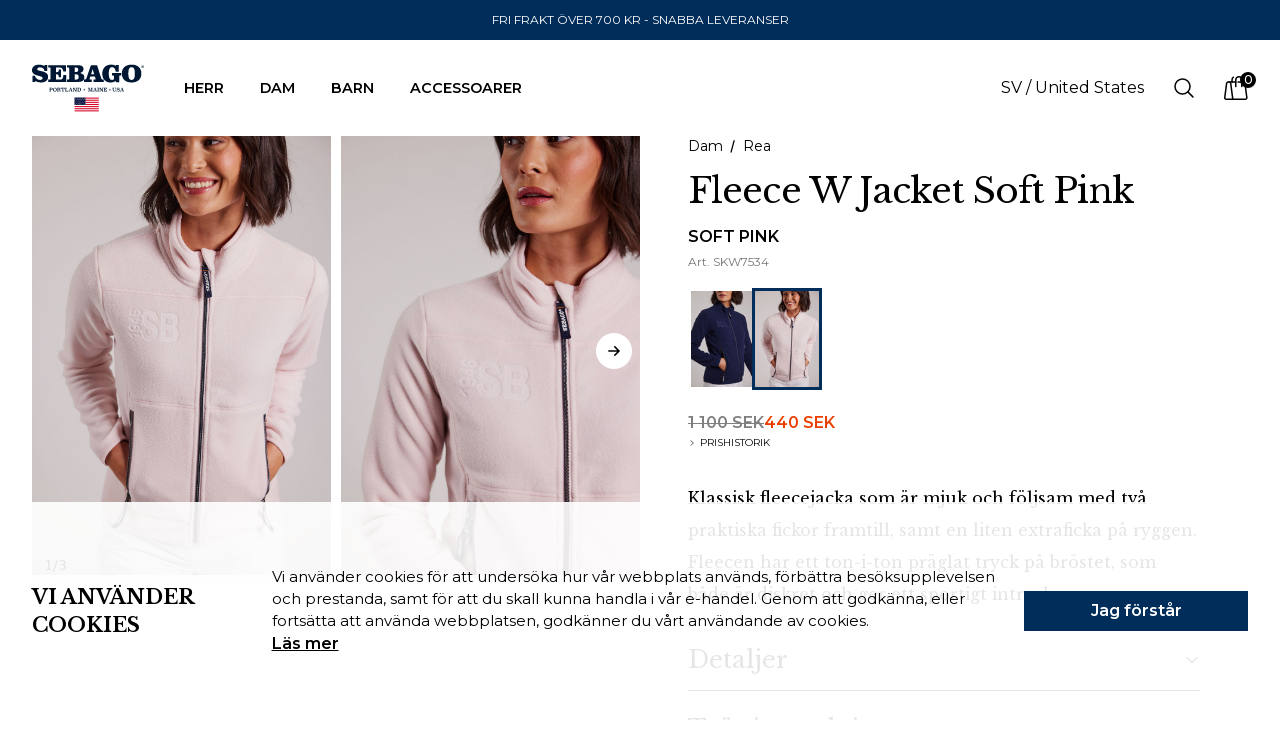

--- FILE ---
content_type: text/html; charset=utf-8
request_url: https://sebago.se/p/fleece-w-jacket-soft-pink
body_size: 26864
content:
<!DOCTYPE html><html lang="sv"><head><meta charSet="utf-8"/><link rel="icon" href="/sebago-favicon.png"/><meta name="viewport" content="width=device-width, initial-scale=1.0, maximum-scale=6.0"/><link rel="alternate" hrefLang="x-default" href="https://sebago.se//p/fleece-w-jacket-soft-pink"/><link rel="alternate" hrefLang="sv" href="https://sebago.se//sv/p/fleece-w-jacket-soft-pink"/><link rel="alternate" hrefLang="da" href="https://sebago.se//da/p/fleece-w-jacket-soft-pink"/><link rel="alternate" hrefLang="fi" href="https://sebago.se//fi/p/fleece-w-jacket-soft-pink"/><link rel="canonical" href="https://sebago.se//p/fleece-w-jacket-soft-pink"/><title>Fleece W Jacket Soft Pink - Sebago</title><meta name="next-head-count" content="9"/><link rel="preconnect" href="/" crossorigin="anonymous"/><link rel="preload" href="/_next/static/css/7ac68c201897a8bb.css" as="style"/><link rel="stylesheet" href="/_next/static/css/7ac68c201897a8bb.css" data-n-g=""/><noscript data-n-css=""></noscript><script defer="" nomodule="" src="/_next/static/chunks/polyfills-c67a75d1b6f99dc8.js"></script><script src="/_next/static/chunks/webpack-3aec19b75f03b0d0.js" defer=""></script><script src="/_next/static/chunks/framework-064e74c693990737.js" defer=""></script><script src="/_next/static/chunks/main-fe5972b011e00400.js" defer=""></script><script src="/_next/static/chunks/pages/_app-56eacbe7a6b1de9b.js" defer=""></script><script src="/_next/static/chunks/567-e92212d207b8f4ed.js" defer=""></script><script src="/_next/static/chunks/180-bcfb28e192d5ce35.js" defer=""></script><script src="/_next/static/chunks/pages/%5B%5B...slug%5D%5D-9dffec5220606398.js" defer=""></script><script src="/_next/static/qWT6SP7a5DLYpCiHZcKrX/_buildManifest.js" defer=""></script><script src="/_next/static/qWT6SP7a5DLYpCiHZcKrX/_ssgManifest.js" defer=""></script></head><body><div id="__next"><main class="__variable_c710de __variable_e196db"><header class="bg-white sticky top-0 right-0 w-full z-[22]"><p class="bg-marineBlue h-10 flex py-4 items-center justify-center text-center text-textSmall text-white px-4 sm:px-6 lg:px-8 uppercase">FRI FRAKT ÖVER 700 KR   -   SNABBA LEVERANSER</p><nav aria-label="Top" class="w-95 mx-auto "><div class="h-16 lg:h-24 flex items-center"><div class="ml-4 flex lg:ml-0 z-20"><a href="https://sebago.se/"><span class="sr-only">Company Inc</span><svg xmlns="http://www.w3.org/2000/svg" width="78" height="38" viewBox="0 0 340.158 142.095" class="lg:w-28 lg:h-28"><g data-name="Group 8"><g data-name="Group 5" fill="#001733"><path data-name="Path 27" d="M8.696 33.948c2.441 8.01 8.475 12.587 16.02 12.587 4.727 0 7.627-2.214 7.627-5.341 0-4.578-5.186-4.883-13.65-7.473-6.41-1.9-10.683-3.438-12.665-4.96C1.91 25.711 0 22.047 0 17.242 0 7.173 8.087.077 20.824.077a36.562 36.562 0 0 1 16.938 3.814l1.373-2.6h7.329v17.775h-8.623C36.164 11.82 31.508 8.31 23.726 8.31c-4.8 0-7.855 2.519-7.855 5.42 0 4.046 4.345 4.19 11.746 5.873 14.342 3.277 21.361 7.627 21.361 17.774s-8.159 16.938-21.66 16.938a36.893 36.893 0 0 1-17.093-4.124l-1.91 2.823H1.301V33.948Z"></path><path data-name="Path 28" d="M103.367 20.677H95.28c-.913-4.273-1.9-7.251-3.814-9.161-2.513-2.507-5.867-2.668-10.29-2.668h-8.093v14.038h1.982c4.733 0 6.255-2.059 6.255-7.622v-.465h6.41v23.343h-6.41c-.144-6.482-.985-8.542-6.178-8.542h-2.059v15.942h9.073c5.12 0 8.474-.149 10.307-2.823 1.754-2.59 2.513-6.177 2.817-11.059h8.4v21.134H49.669v-7.252h2.59c4.041 0 4.118-.913 4.118-4.046v-28.3c0-3.664-.3-4.351-4.2-4.351h-2.513V1.602h53.7Z"></path><path data-name="Path 29" d="M129.841 22.654V9.004h3.05c5.341 0 7.55 1.827 7.55 6.637 0 4.882-2.436 7.013-7.777 7.013Zm0 22.967V29.374h3.2c5.95 0 8.773 2.442 8.773 7.933 0 6.022-2.6 8.314-8.7 8.314Zm-23.576 7.168h29.976c15.488 0 22.806-3.432 22.806-14.032 0-6.941-4.34-11.143-13.2-13.053 6.946-2.208 10.611-6.482 10.611-12.056 0-8.535-6.41-12.045-19.38-12.045h-30.815v7.246h2.519c3.891 0 4.2.686 4.2 4.351v28.3c0 3.133-.072 4.046-4.113 4.046h-2.6Z"></path><path data-name="Path 30" d="M188.654 28.987h-9l4.351-15.482Zm-1.909 23.8h31.053v-7.243h-2.673c-3.742 0-4.2-1.373-5.492-5.419L197.655 1.604h-18.533L165.688 40.28c-1.218 3.509-2.817 5.264-5.563 5.264h-1.91v7.246h22.884v-7.246h-2.514c-2.363 0-3.581-.537-3.581-1.456a8.93 8.93 0 0 1 .675-2.9l1.606-4.877h13.81l1.833 5.486a7.847 7.847 0 0 1 .3 2.214c0 1.528-1.218 1.528-4.2 1.528h-2.287Z"></path><path data-name="Path 31" d="M242.893 25.557h28.3v7.251h-1.832c-4.118 0-4.2.836-4.2 4.345v16.169h-9.305l-1.683-3.127a30.743 30.743 0 0 1-15.172 4.271c-15.643 0-25.56-10.067-25.56-27.232C213.441 10.988 224.052 0 240.221 0c5.491 0 9.914 1.14 13.728 3.664l1.228-2.828h8.154v21.062h-8.923c-1.683-9.543-4.96-14.044-11.215-14.044-7.246 0-9.919 6.256-9.919 19.23 0 13.114 2.673 19.446 9.847 19.446 5.027 0 5.718-1.444 5.718-5.485v-3.892c0-3.664-.382-4.345-4.273-4.345h-1.677Z"></path><path data-name="Path 32" d="M302.547 7.856c7.1 0 9.842 6.338 9.842 19.456 0 13.042-2.745 19.219-9.914 19.219s-9.847-6.327-9.847-19.445c0-12.975 2.751-19.23 9.919-19.23m-29.752 19.373c0 16.706 10.987 27.091 29.6 27.091 18.765 0 29.747-10.3 29.747-27.091S321.16.078 302.542.078c-18.765 0-29.752 10.374-29.752 27.151"></path></g><path data-name="Path 33" d="M332.652 6.334a3.342 3.342 0 1 1 3.36 3.437 3.337 3.337 0 0 1-3.36-3.437m3.36 4.124a4.114 4.114 0 1 0-4.185-4.124 4.111 4.111 0 0 0 4.185 4.124m-.875-3.8h.836l1.24 2.053h.8l-1.356-2.087a1.227 1.227 0 0 0 1.235-1.306c0-.93-.554-1.351-1.661-1.351h-1.81v4.744h.714Zm0-.609V4.585h.985c.5 0 1.035.105 1.035.7 0 .72-.548.77-1.151.77Z" fill="#001733"></path><g data-name="Group 6" fill="#001733"><path data-name="Path 34" d="M56.335 71.788v4.12h2.019a1.9 1.9 0 0 0 2.223-2.157 1.975 1.975 0 0 0-.516-1.447 2.361 2.361 0 0 0-1.707-.516Zm2.276-1.238a9.9 9.9 0 0 1 1.722.141 3.563 3.563 0 0 1 1.338.5 2.41 2.41 0 0 1 .851.978 3.526 3.526 0 0 1 .3 1.573 3.764 3.764 0 0 1-.3 1.62 2.541 2.541 0 0 1-.856 1.039 3.528 3.528 0 0 1-1.333.55 8.428 8.428 0 0 1-1.727.162h-2.271v2.853q0 .679 1.634.679v.839h-5.2v-.839c.876 0 1.309-.226 1.309-.679v-7.87c0-.453-.433-.679-1.309-.679v-.868Z"></path><path data-name="Path 35" d="M69.641 71.537a4.111 4.111 0 0 0-1.576.273 2.653 2.653 0 0 0-1.08.788 3.327 3.327 0 0 0-.618 1.265 6.758 6.758 0 0 0-.2 1.707 11.142 11.142 0 0 0 .219 2.435 4.025 4.025 0 0 0 .637 1.5 2.156 2.156 0 0 0 1 .766 3.923 3.923 0 0 0 1.328.214 4.105 4.105 0 0 0 1.63-.287 2.492 2.492 0 0 0 1.06-.839 3.573 3.573 0 0 0 .574-1.369 8.992 8.992 0 0 0 .175-1.875 9.284 9.284 0 0 0-.224-2.252 3.776 3.776 0 0 0-.642-1.4 2.216 2.216 0 0 0-.992-.72 3.826 3.826 0 0 0-1.291-.206Zm-.073-1.206a7.735 7.735 0 0 1 2.184.294 4.324 4.324 0 0 1 1.737.961 4.55 4.55 0 0 1 1.143 1.756 7.674 7.674 0 0 1 .408 2.676 7.42 7.42 0 0 1-.35 2.359 4.778 4.778 0 0 1-1.06 1.792 4.71 4.71 0 0 1-1.781 1.148 7.116 7.116 0 0 1-2.5.4 7.946 7.946 0 0 1-2.165-.28 4.312 4.312 0 0 1-1.731-.926 4.482 4.482 0 0 1-1.148-1.691 6.943 6.943 0 0 1-.419-2.571 8.552 8.552 0 0 1 .326-2.461 4.823 4.823 0 0 1 1.012-1.868 4.489 4.489 0 0 1 1.771-1.182 7.169 7.169 0 0 1 2.571-.407Z"></path><path data-name="Path 36" d="M79.689 71.788v3.473h2.412a2.035 2.035 0 0 0 1.358-.406 1.74 1.74 0 0 0 .471-1.374c0-1.129-.613-1.693-1.829-1.693Zm7.89 8.077a1.8 1.8 0 0 1-.428 1.231 1.841 1.841 0 0 1-1.455.491 2.111 2.111 0 0 1-1.634-.535 1.907 1.907 0 0 1-.487-1.333v-1.1a3.477 3.477 0 0 0-.355-1.8 1.4 1.4 0 0 0-1.294-.567h-2.237v3.709q0 .675 1.634.676v.854h-5.2v-.854c.875 0 1.308-.226 1.308-.676v-7.864c0-.453-.433-.679-1.308-.679v-.868h6.3a10.337 10.337 0 0 1 1.411.1 3.616 3.616 0 0 1 1.231.389 2.248 2.248 0 0 1 .861.832 2.749 2.749 0 0 1 .326 1.421 2.693 2.693 0 0 1-.18 1.007 2.449 2.449 0 0 1-.463.744 2.493 2.493 0 0 1-.656.5 3.3 3.3 0 0 1-.769.28 2.708 2.708 0 0 1 .686.345 1.834 1.834 0 0 1 .521.545 2.526 2.526 0 0 1 .321.8 5.008 5.008 0 0 1 .111 1.119v1.354a.717.717 0 0 0 .132.477.434.434 0 0 0 .345.156.451.451 0 0 0 .36-.156.717.717 0 0 0 .131-.477v-.707h.784Z"></path><path data-name="Path 37" d="m99.219 75.054-.929.044a10.011 10.011 0 0 0-.214-1.642 3.258 3.258 0 0 0-.414-1.043 1.432 1.432 0 0 0-.627-.545 2.284 2.284 0 0 0-.871-.155h-1.333v8.253c0 .453.443.679 1.324.679v.839h-4.884v-.839c.87 0 1.308-.226 1.308-.679v-8.253h-1.338a2.266 2.266 0 0 0-.871.155 1.4 1.4 0 0 0-.623.545 3.282 3.282 0 0 0-.413 1.043 10.012 10.012 0 0 0-.214 1.642l-.925-.044v-4.488h11.023Z"></path><path data-name="Path 38" d="M105.489 71.418q-1.634 0-1.634.679v8.24h2.886a3.031 3.031 0 0 0 1-.153 1.86 1.86 0 0 0 .768-.516 2.7 2.7 0 0 0 .521-.965 6.719 6.719 0 0 0 .272-1.516l.973.1-.355 4.193h-9.622v-.839c.871 0 1.309-.226 1.309-.679v-7.87c0-.453-.438-.679-1.309-.679v-.868h5.2Z"></path><path data-name="Path 39" d="M114.775 77.511h3.766l-1.868-5.178Zm7.224 2.68c.1.294.5.44 1.206.44v.854h-5.385v-.854h1.294c.282 0 .428-.092.428-.279a.56.56 0 0 0-.043-.161l-.589-1.59h-4.519l-.545 1.471a.577.577 0 0 0-.029.178c0 .255.214.381.647.381h.914v.854h-4.017v-.868a2.982 2.982 0 0 0 .909-.1.549.549 0 0 0 .37-.309l3.677-9.656h2.136Z"></path><path data-name="Path 40" d="M136.402 71.418c-.87 0-1.308.226-1.308.679v9.388h-2.719l-5.551-8.814v7.3c0 .45.438.676 1.309.676v.839h-3.838v-.839q1.307 0 1.308-.679v-7.87q0-.679-1.308-.679v-.868h3.94l5.638 9.036v-7.49c0-.453-.438-.679-1.309-.679v-.868h3.838Z"></path><path data-name="Path 41" d="M140.892 71.713v8.624h2.413a2.83 2.83 0 0 0 1.376-.3 2.278 2.278 0 0 0 .886-.883 4.214 4.214 0 0 0 .462-1.435 12.957 12.957 0 0 0 .131-1.944 11.368 11.368 0 0 0-.131-1.86 3.183 3.183 0 0 0-.462-1.258 1.971 1.971 0 0 0-.886-.715 3.623 3.623 0 0 0-1.376-.228Zm2.179-1.147a12.485 12.485 0 0 1 2.355.2 3.779 3.779 0 0 1 1.7.756 3.353 3.353 0 0 1 1.027 1.574 8.63 8.63 0 0 1 .335 2.644 9.661 9.661 0 0 1-.335 2.763 4.049 4.049 0 0 1-1.027 1.763 3.805 3.805 0 0 1-1.7.941 8.827 8.827 0 0 1-2.355.28h-5.74v-.839c.876 0 1.309-.226 1.309-.679v-7.87c0-.453-.433-.679-1.309-.679v-.868Z"></path><path data-name="Path 42" d="M184.36 71.418c-.88 0-1.323.226-1.323.679v7.87c0 .453.443.679 1.323.679v.839h-4.825v-.839c.875 0 1.308-.226 1.308-.676v-7.713l-3.22 9.228h-1.912l-3.225-9.228v7.709c0 .45.438.676 1.309.676v.839h-3.838v-.839c.87 0 1.308-.226 1.308-.679v-7.87c0-.453-.438-.679-1.308-.679v-.868h4.384l2.914 8.6 2.914-8.6h4.193Z"></path><path data-name="Path 43" d="M188.864 77.511h3.77l-1.872-5.178Zm7.224 2.68c.1.294.5.44 1.211.44v.854h-5.389v-.854h1.294c.287 0 .428-.092.428-.279a.574.574 0 0 0-.044-.161l-.589-1.59h-4.519l-.545 1.471a.577.577 0 0 0-.029.178c0 .255.219.381.652.381h.91v.854h-4.018v-.868a3.019 3.019 0 0 0 .914-.1.551.551 0 0 0 .365-.309l3.682-9.656h2.13Z"></path><path data-name="Path 44" d="M203.419 71.418c-.871 0-1.309.226-1.309.679v7.87c0 .453.438.679 1.309.679v.839h-4.884v-.839c.88 0 1.323-.226 1.323-.679v-7.87c0-.453-.443-.679-1.323-.679v-.868h4.884Z"></path><path data-name="Path 45" d="M216.781 71.418c-.876 0-1.308.226-1.308.679v9.388h-2.724l-5.546-8.814v7.3c0 .45.433.676 1.309.676v.839h-3.843v-.839c.875 0 1.308-.226 1.308-.679v-7.87c0-.453-.433-.679-1.308-.679v-.868h3.945l5.638 9.036v-7.49q0-.679-1.314-.679v-.868h3.843Z"></path><path data-name="Path 46" d="m227.478 73.866-1.027.058q-.182-2.222-1.887-2.223h-3.293v3.563h1.678c.589 0 .924-.593 1.012-1.78h.929l-.219 4.589h-.9q-.145-1.824-.929-1.824h-1.571v4.091h2.77q2.466 0 2.734-3.15l1.06.1-.355 4.193h-9.768v-.839c.871 0 1.309-.226 1.309-.679v-7.87c0-.453-.438-.679-1.309-.679v-.868h9.768Z"></path><path data-name="Path 47" d="M256.041 71.435c-.88 0-1.323.224-1.323.676v4.916a7.425 7.425 0 0 1-.243 1.977 3.657 3.657 0 0 1-.773 1.481 3.342 3.342 0 0 1-1.382.92 6.043 6.043 0 0 1-2.077.316 6.342 6.342 0 0 1-2.116-.316 3.477 3.477 0 0 1-2.276-2.4 7.017 7.017 0 0 1-.258-1.977v-4.917c0-.452-.433-.676-1.309-.676v-.869h5.152v.868a3.218 3.218 0 0 0-1.217.168.546.546 0 0 0-.374.508v4.916a7.425 7.425 0 0 0 .136 1.53 2.58 2.58 0 0 0 .448 1.067 1.9 1.9 0 0 0 .851.626 3.886 3.886 0 0 0 1.362.2 3.964 3.964 0 0 0 1.362-.2 2.016 2.016 0 0 0 .89-.626 2.539 2.539 0 0 0 .477-1.067 7.4 7.4 0 0 0 .141-1.53v-4.915a.545.545 0 0 0-.384-.508 3.246 3.246 0 0 0-1.221-.168v-.869h4.134Z"></path><path data-name="Path 48" d="m266.052 74.378-.987.132a3.5 3.5 0 0 0-.4-1.324 3.01 3.01 0 0 0-.778-.929 3.234 3.234 0 0 0-1.09-.544 4.9 4.9 0 0 0-1.338-.176 3.642 3.642 0 0 0-1.761.368 1.253 1.253 0 0 0-.666 1.191 1.008 1.008 0 0 0 .321.789 2.507 2.507 0 0 0 .856.471 7.779 7.779 0 0 0 1.211.3c.458.078.92.163 1.392.255a13.757 13.757 0 0 1 1.391.355 4.224 4.224 0 0 1 1.211.589 2.84 2.84 0 0 1 .856.956 3 3 0 0 1 .321 1.464 3.547 3.547 0 0 1-.3 1.53 2.812 2.812 0 0 1-.861 1.075 3.721 3.721 0 0 1-1.338.632 6.733 6.733 0 0 1-1.737.207 5.88 5.88 0 0 1-1.683-.214 4.8 4.8 0 0 1-1.274-.581.91.91 0 0 0-.5-.178c-.068 0-.175.073-.321.214a1.377 1.377 0 0 0-.341.523h-.987v-4.032l.973-.088a3.185 3.185 0 0 0 .369 1.279 3.073 3.073 0 0 0 .818.98 3.75 3.75 0 0 0 1.211.633 5.1 5.1 0 0 0 1.561.228 3.174 3.174 0 0 0 1.912-.493 1.8 1.8 0 0 0 .662-1.55.85.85 0 0 0-.2-.574 1.577 1.577 0 0 0-.559-.389 4.774 4.774 0 0 0-.808-.258c-.306-.068-.627-.128-.973-.182s-.69-.109-1.036-.17-.686-.132-1.011-.219a6.866 6.866 0 0 1-1.192-.435 3.121 3.121 0 0 1-.89-.638 2.745 2.745 0 0 1-.56-.926 3.815 3.815 0 0 1-.194-1.294 3.382 3.382 0 0 1 .189-1.117 2.431 2.431 0 0 1 .642-.97 3.233 3.233 0 0 1 1.168-.681 5.306 5.306 0 0 1 1.78-.258 6.536 6.536 0 0 1 1.664.182 5.185 5.185 0 0 1 1.192.48 1.151 1.151 0 0 0 .544.177.667.667 0 0 0 .39-.192 1.523 1.523 0 0 0 .359-.428h.8Z"></path><path data-name="Path 49" d="M270.936 77.511h3.77l-1.873-5.178Zm7.224 2.68c.1.294.5.44 1.211.44v.854h-5.39v-.854h1.294c.287 0 .428-.092.428-.279a.54.54 0 0 0-.044-.161l-.588-1.59h-4.519l-.545 1.471a.576.576 0 0 0-.029.178c0 .255.219.381.652.381h.909v.854h-4.018v-.868a3.027 3.027 0 0 0 .915-.1.553.553 0 0 0 .365-.309l3.682-9.656h2.131Z"></path><path data-name="Path 50" d="m236.623 72.83.812 2.479h2.643l-2.141 1.527.822 2.476-2.135-1.535-2.135 1.535.822-2.476-2.141-1.527h2.643Z"></path><path data-name="Path 51" d="m158.891 72.83.812 2.479h2.643l-2.141 1.527.822 2.476-2.135-1.535-2.135 1.535.822-2.476-2.138-1.532h2.643Z"></path></g><g data-name="Group 7"><path data-name="Rectangle 10" fill="#fff" d="M129.326 100.086h73.523v42.009h-73.523z"></path><path data-name="Rectangle 11" fill="#d50024" d="M129.312 125.954h73.537v3.228h-73.537z"></path><path data-name="Rectangle 12" fill="#d50024" d="M129.312 132.41h73.537v3.228h-73.537z"></path><path data-name="Rectangle 13" fill="#d50024" d="M129.312 138.866h73.537v3.228h-73.537z"></path><path data-name="Rectangle 14" fill="#d50024" d="M162.271 106.585h40.578v3.228h-40.578z"></path><path data-name="Rectangle 15" fill="#d50024" d="M162.271 100.128h40.578v3.228h-40.578z"></path><path data-name="Rectangle 16" fill="#d50024" d="M162.271 113.041h40.578v3.228h-40.578z"></path><path data-name="Rectangle 17" fill="#d50024" d="M162.271 119.497h40.578v3.228h-40.578z"></path><path data-name="Path 52" d="m129.326 100.086-.03 22.618 32.96.043.029-22.618Zm3.7 21.121-.677-.493-.678.491.26-.8-.677-.493h.837l.26-.8.258.8h.837l-.678.491Zm-.252-5.174.257.8-.676-.493-.678.491.259-.8-.676-.493h.837l.26-.8.258.8h.837Zm.005-4.377.258.8-.677-.493-.678.491.26-.8-.677-.493h.838l.26-.8.257.8h.837Zm.006-4.377.258.8-.677-.493-.678.491.26-.8-.677-.493h.837l.26-.8.258.8h.837Zm.006-4.377.258.8-.677-.493-.678.491.259-.8-.676-.493h.837l.26-.8.258.8h.837Zm2.907 16.12-.677-.493-.678.491.26-.8-.677-.493h.838l.26-.8.257.8h.838l-.678.491Zm-.252-5.174.258.8-.677-.493-.678.491.26-.8-.677-.493h.837l.26-.8.258.8h.837Zm.006-4.377.258.8-.677-.493-.678.491.26-.8-.677-.493h.837l.26-.8.258.8h.837Zm.006-4.377.257.8-.676-.493-.679.491.26-.8-.677-.493h.838l.26-.8.258.8h.837Zm2.907 16.12-.677-.493-.678.491.26-.8-.677-.493h.837l.26-.8.258.8h.837l-.678.491Zm-.252-5.174.258.8-.677-.493-.678.491.26-.8-.677-.493h.842l.26-.8.258.8h.837Zm.006-4.377.257.8-.676-.493-.678.491.259-.8-.676-.493h.837l.26-.8.258.8h.837Zm.005-4.377.258.8-.677-.493-.678.491.26-.8-.677-.493h.838l.259-.8.258.8h.837Zm.006-4.377.258.8-.677-.493-.678.491.26-.8-.677-.493h.837l.26-.8.258.8h.837Zm2.907 16.12-.676-.493-.678.491.259-.8-.676-.493h.837l.26-.8.258.8h.837l-.678.491Zm-.252-5.174.258.8-.677-.493-.678.491.26-.8-.677-.493h.838l.259-.8.258.8h.837Zm.006-4.377.258.8-.677-.493-.678.491.26-.8-.677-.493h.837l.26-.8.258.8h.837Zm.006-4.377.258.8-.677-.493-.678.491.26-.8-.677-.493h.837l.26-.8.258.8h.837Zm2.907 16.12-.677-.493-.678.491.26-.8-.677-.493h.838l.259-.8.258.8h.838l-.679.491Zm-.252-5.174.258.8-.677-.493-.678.491.26-.8-.677-.493h.837l.26-.8.258.8h.837Zm.006-4.377.258.8-.677-.493-.678.491.26-.8-.677-.493h.837l.26-.8.258.8h.837Zm.006-4.377.257.8-.676-.493-.678.491.259-.8-.676-.493h.837l.26-.8.257.8h.838Zm.005-4.377.258.8-.677-.493-.678.491.26-.8-.677-.493h.838l.259-.8.258.8h.837Zm2.908 16.12-.677-.493-.678.491.26-.8-.677-.493h.837l.26-.8.258.8h.837l-.678.491Zm-.252-5.174.257.8-.676-.493-.678.491.259-.8-.676-.493h.837l.26-.8.257.8h.838Zm.005-4.377.258.8-.677-.493-.678.491.26-.8-.677-.493h.838l.259-.8.258.8h.837Zm.006-4.377.258.8-.677-.493-.678.491.26-.8-.677-.493h.837l.26-.8.258.8h.837Zm2.907 16.12-.676-.494-.678.492.259-.8-.676-.493h.837l.26-.8.258.8h.837l-.678.491Zm-.252-5.174.258.8-.677-.493-.678.491.26-.8-.677-.493h.838l.259-.8.258.8h.837Zm.006-4.377.258.8-.677-.493-.678.491.26-.8-.677-.493h.837l.26-.8.258.8h.837Zm.006-4.377.258.8-.677-.493-.678.491.259-.8-.676-.493h.837l.26-.8.258.8h.837Zm.006-4.377.257.8-.677-.493-.678.491.26-.8-.677-.493h.838l.26-.8.258.8h.837Zm2.907 16.12-.677-.493-.678.491.26-.8-.677-.493h.837l.26-.8.258.8h.837l-.678.491Zm-.252-5.174.258.8-.677-.493-.678.491.26-.8-.677-.493h.837l.26-.8.258.8h.837Zm.006-4.377.257.8-.676-.493-.679.491.26-.8-.677-.493h.838l.26-.8.258.8h.837Zm.005-4.377.258.8-.677-.493-.678.491.26-.8-.677-.493h.838l.259-.8.258.8h.837Zm2.908 16.12-.677-.494-.678.492.26-.8-.677-.493h.837l.26-.8.258.8h.837l-.678.491Zm-.252-5.174.257.8-.676-.493-.678.491.26-.8-.673-.493h.837l.26-.8.258.8h.837Zm.006-4.377.257.8-.677-.493-.678.491.26-.8-.677-.493h.838l.259-.8.258.8h.838Zm0-4.377.258.8-.677-.493-.678.491.26-.8-.677-.493h.837l.26-.8.258.8h.837Zm.006-4.377.257.8-.676-.493-.678.491.26-.8-.677-.493h.837l.26-.8.258.8h.837Zm2.907 16.12-.676-.494-.678.492.259-.8-.676-.493h.837l.26-.8.258.8h.837l-.678.491Zm-.252-5.174.258.8-.677-.493-.678.491.26-.8-.677-.493h.838l.259-.8.258.8h.838Zm.006-4.377.258.8-.677-.493-.678.491.26-.8-.677-.493h.837l.26-.8.258.8h.838Zm.006-4.377.258.8-.677-.493-.678.491.259-.8-.676-.493h.837l.26-.8.258.8h.837Zm2.907 16.12-.676-.494-.678.492.26-.8-.677-.493h.837l.26-.8.258.8h.837l-.678.491Zm-.252-5.174.258.8-.677-.493-.678.491.26-.8-.677-.493h.838l.26-.8.257.8h.838Zm.006-4.377.258.8-.677-.493-.678.491.26-.8-.677-.493h.837l.261-.8.257.8h.838Zm.006-4.377.258.8-.677-.493-.678.491.26-.8-.677-.493h.837l.26-.8.258.8h.837Zm.006-4.377.257.8-.676-.493-.678.491.26-.8-.677-.493h.837l.26-.8.258.8h.837Z" fill="#081241"></path></g></g></svg></a></div><div class="hidden lg:ml-8 lg:flex items-center gap-5"><div class="px-2"><button type="button" class="flex items-center text-textNormal uppercase font-semibold font-montserrat">HERR<svg class="ml-2 h-3 w-3 rotate-0 transition-all" xmlns="http://www.w3.org/2000/svg" viewBox="0 0 13.686 7.433"><path fill="none" stroke="" data-name="Path 7" d="M12.315 7.311 6.8 12.82a.385.385 0 0 1-.545 0L.75 7.311" transform="translate(.311 -6.25)" style="stroke-linecap:round;stroke-linejoin:round;stroke-width:1.5px;fill-rule:evenodd"></path></svg></button><div class="absolute w-full flex justify-center left-0 pb-16 pt-9 bg-white hidden"><div class="w-full ml-40 mr-[2%] flex justify-between border-t border-black border-solid"><div class="flex justify-between w-full"><div class="flex w-full space-x-32"><div class="pt-9 "><h3 class="font-bold text-black uppercase text-xl mb-8">Kläder</h3><ul class="mt-2"><li class="mt-2"><a class="text-textSmall xl:text-0.8 hover:before:scale-x-100 hover:before:origin-left relative before:w-full before:h-[1px] before:origin-right before:transition-transform before:duration-200 before:scale-x-0 before:bg-black before:absolute before:left-0 before:bottom-0" href="https://sebago.se/c/herr/klader">Alla kläder</a></li><li class="mt-2"><a class="text-textSmall xl:text-0.8 hover:before:scale-x-100 hover:before:origin-left relative before:w-full before:h-[1px] before:origin-right before:transition-transform before:duration-200 before:scale-x-0 before:bg-black before:absolute before:left-0 before:bottom-0" href="https://sebago.se/c/herr/klader/jackor-ytterplagg">Jackor och Ytterplagg</a></li><li class="mt-2"><a class="text-textSmall xl:text-0.8 hover:before:scale-x-100 hover:before:origin-left relative before:w-full before:h-[1px] before:origin-right before:transition-transform before:duration-200 before:scale-x-0 before:bg-black before:absolute before:left-0 before:bottom-0" href="https://sebago.se/c/herr/klader/stickat">Stickat</a></li><li class="mt-2"><a class="text-textSmall xl:text-0.8 hover:before:scale-x-100 hover:before:origin-left relative before:w-full before:h-[1px] before:origin-right before:transition-transform before:duration-200 before:scale-x-0 before:bg-black before:absolute before:left-0 before:bottom-0" href="https://sebago.se/c/herr/klader/trojor">Tröjor</a></li><li class="mt-2"><a class="text-textSmall xl:text-0.8 hover:before:scale-x-100 hover:before:origin-left relative before:w-full before:h-[1px] before:origin-right before:transition-transform before:duration-200 before:scale-x-0 before:bg-black before:absolute before:left-0 before:bottom-0" href="https://sebago.se/c/herr/klader/skjortor">Skjortor</a></li><li class="mt-2"><a class="text-textSmall xl:text-0.8 hover:before:scale-x-100 hover:before:origin-left relative before:w-full before:h-[1px] before:origin-right before:transition-transform before:duration-200 before:scale-x-0 before:bg-black before:absolute before:left-0 before:bottom-0" href="https://sebago.se/c/herr/klader/pike-och-tshirts">Pikéer och T-shirts</a></li><li class="mt-2"><a class="text-textSmall xl:text-0.8 hover:before:scale-x-100 hover:before:origin-left relative before:w-full before:h-[1px] before:origin-right before:transition-transform before:duration-200 before:scale-x-0 before:bg-black before:absolute before:left-0 before:bottom-0" href="https://sebago.se/c/herr/klader/byxor-shorts">Byxor och Shorts</a></li><li class="mt-2"><a class="text-textSmall xl:text-0.8 hover:before:scale-x-100 hover:before:origin-left relative before:w-full before:h-[1px] before:origin-right before:transition-transform before:duration-200 before:scale-x-0 before:bg-black before:absolute before:left-0 before:bottom-0" href="https://sebago.se/c/herr/klader/badklader">Badkläder</a></li></ul></div><div class="pt-9 "><h3 class="font-bold text-black uppercase text-xl mb-8">Skor</h3><ul class="mt-2"><li class="mt-2"><a class="text-textSmall xl:text-0.8 hover:before:scale-x-100 hover:before:origin-left relative before:w-full before:h-[1px] before:origin-right before:transition-transform before:duration-200 before:scale-x-0 before:bg-black before:absolute before:left-0 before:bottom-0" href="https://sebago.se/c/herr/skor">Alla skor</a></li><li class="mt-2"><a class="text-textSmall xl:text-0.8 hover:before:scale-x-100 hover:before:origin-left relative before:w-full before:h-[1px] before:origin-right before:transition-transform before:duration-200 before:scale-x-0 before:bg-black before:absolute before:left-0 before:bottom-0" href="https://sebago.se/c/herr/skor/seglarskor">Seglarskor</a></li><li class="mt-2"><a class="text-textSmall xl:text-0.8 hover:before:scale-x-100 hover:before:origin-left relative before:w-full before:h-[1px] before:origin-right before:transition-transform before:duration-200 before:scale-x-0 before:bg-black before:absolute before:left-0 before:bottom-0" href="https://sebago.se/c/herr/skor/loafers-dressade-skor">Loafers och Dressade skor</a></li><li class="mt-2"><a class="text-textSmall xl:text-0.8 hover:before:scale-x-100 hover:before:origin-left relative before:w-full before:h-[1px] before:origin-right before:transition-transform before:duration-200 before:scale-x-0 before:bg-black before:absolute before:left-0 before:bottom-0" href="https://sebago.se/c/herr/skor/tekniska-seglarskor">Tekniska Seglarskor</a></li></ul></div><div class="pt-9 "><h3 class="font-bold text-black uppercase text-xl mb-8" style="color:#ff0000">REA</h3><ul class="mt-2"><li class="mt-2"><a class="text-textSmall xl:text-0.8 hover:before:scale-x-100 hover:before:origin-left relative before:w-full before:h-[1px] before:origin-right before:transition-transform before:duration-200 before:scale-x-0 before:bg-black before:absolute before:left-0 before:bottom-0" href="https://sebago.se/c/herr/rea">All rea</a></li></ul></div></div><div class="flex gap-4 ml-10"><div class="flex flex-col"><div class="w-full xl:w-[27rem] h-full aspect-[2.5/2] relative"><img alt="" sizes="100vw" srcSet="https://a.storyblok.com/f/191035/1552x1812/107dd2333b/781111w-portland-flesh-out-woman.jpg/m/640x0/filters:quality(75) 640w, https://a.storyblok.com/f/191035/1552x1812/107dd2333b/781111w-portland-flesh-out-woman.jpg/m/750x0/filters:quality(75) 750w, https://a.storyblok.com/f/191035/1552x1812/107dd2333b/781111w-portland-flesh-out-woman.jpg/m/828x0/filters:quality(75) 828w, https://a.storyblok.com/f/191035/1552x1812/107dd2333b/781111w-portland-flesh-out-woman.jpg/m/1080x0/filters:quality(75) 1080w, https://a.storyblok.com/f/191035/1552x1812/107dd2333b/781111w-portland-flesh-out-woman.jpg/m/1200x0/filters:quality(75) 1200w, https://a.storyblok.com/f/191035/1552x1812/107dd2333b/781111w-portland-flesh-out-woman.jpg/m/1920x0/filters:quality(75) 1920w, https://a.storyblok.com/f/191035/1552x1812/107dd2333b/781111w-portland-flesh-out-woman.jpg/m/2048x0/filters:quality(75) 2048w, https://a.storyblok.com/f/191035/1552x1812/107dd2333b/781111w-portland-flesh-out-woman.jpg/m/3840x0/filters:quality(75) 3840w" src="https://a.storyblok.com/f/191035/1552x1812/107dd2333b/781111w-portland-flesh-out-woman.jpg/m/3840x0/filters:quality(75)" decoding="async" data-nimg="fill" class="object-cover" loading="lazy" style="position:absolute;height:100%;width:100%;left:0;top:0;right:0;bottom:0;color:transparent"/></div><h4 class="text-textBig xl:text-h2XSmall font-baskerville pt-2 pb-3">Docksides - originalet sedan 1970</h4><span class="max-w-fit"><a class="cursor-pointer font-montserrat font-semibold btn uppercase text-lg font-semibold" href="https://sebago.se/sv/c/herr/skor/docksides">Shoppa här<div class="h-[.20rem] w-[0%] transition-all duration-300 line-hover bg-black"></div><div class="h-[.20rem] -mt-[.2rem] line bg-black"></div></a></span></div></div></div></div></div></div><div class="px-2"><button type="button" class="flex items-center text-textNormal uppercase font-semibold font-montserrat">DAM<svg class="ml-2 h-3 w-3 rotate-0 transition-all" xmlns="http://www.w3.org/2000/svg" viewBox="0 0 13.686 7.433"><path fill="none" stroke="" data-name="Path 7" d="M12.315 7.311 6.8 12.82a.385.385 0 0 1-.545 0L.75 7.311" transform="translate(.311 -6.25)" style="stroke-linecap:round;stroke-linejoin:round;stroke-width:1.5px;fill-rule:evenodd"></path></svg></button><div class="absolute w-full flex justify-center left-0 pb-16 pt-9 bg-white hidden"><div class="w-full ml-40 mr-[2%] flex justify-between border-t border-black border-solid"><div class="flex justify-between w-full"><div class="flex w-full space-x-32"><div class="pt-9 "><h3 class="font-bold text-black uppercase text-xl mb-8">Kläder</h3><ul class="mt-2"><li class="mt-2"><a class="text-textSmall xl:text-0.8 hover:before:scale-x-100 hover:before:origin-left relative before:w-full before:h-[1px] before:origin-right before:transition-transform before:duration-200 before:scale-x-0 before:bg-black before:absolute before:left-0 before:bottom-0" href="https://sebago.se/c/dam/klader">Alla kläder</a></li><li class="mt-2"><a class="text-textSmall xl:text-0.8 hover:before:scale-x-100 hover:before:origin-left relative before:w-full before:h-[1px] before:origin-right before:transition-transform before:duration-200 before:scale-x-0 before:bg-black before:absolute before:left-0 before:bottom-0" href="https://sebago.se/c/dam/klader/jackor-ytterplagg">Jackor och Ytterplagg</a></li><li class="mt-2"><a class="text-textSmall xl:text-0.8 hover:before:scale-x-100 hover:before:origin-left relative before:w-full before:h-[1px] before:origin-right before:transition-transform before:duration-200 before:scale-x-0 before:bg-black before:absolute before:left-0 before:bottom-0" href="https://sebago.se/c/dam/klader/stickat">Stickat</a></li><li class="mt-2"><a class="text-textSmall xl:text-0.8 hover:before:scale-x-100 hover:before:origin-left relative before:w-full before:h-[1px] before:origin-right before:transition-transform before:duration-200 before:scale-x-0 before:bg-black before:absolute before:left-0 before:bottom-0" href="https://sebago.se/c/dam/klader/trojor">Tröjor</a></li><li class="mt-2"><a class="text-textSmall xl:text-0.8 hover:before:scale-x-100 hover:before:origin-left relative before:w-full before:h-[1px] before:origin-right before:transition-transform before:duration-200 before:scale-x-0 before:bg-black before:absolute before:left-0 before:bottom-0" href="https://sebago.se/c/dam/klader/skjortor-blusar">Skjortor &amp; Blusar</a></li><li class="mt-2"><a class="text-textSmall xl:text-0.8 hover:before:scale-x-100 hover:before:origin-left relative before:w-full before:h-[1px] before:origin-right before:transition-transform before:duration-200 before:scale-x-0 before:bg-black before:absolute before:left-0 before:bottom-0" href="https://sebago.se/c/dam/klader/pikeer-toppar">Pikéer och Toppar</a></li><li class="mt-2"><a class="text-textSmall xl:text-0.8 hover:before:scale-x-100 hover:before:origin-left relative before:w-full before:h-[1px] before:origin-right before:transition-transform before:duration-200 before:scale-x-0 before:bg-black before:absolute before:left-0 before:bottom-0" href="https://sebago.se/c/dam/klader/klanningar">Klänningar</a></li><li class="mt-2"><a class="text-textSmall xl:text-0.8 hover:before:scale-x-100 hover:before:origin-left relative before:w-full before:h-[1px] before:origin-right before:transition-transform before:duration-200 before:scale-x-0 before:bg-black before:absolute before:left-0 before:bottom-0" href="https://sebago.se/c/dam/klader/byxor-shorts">Byxor och Shorts</a></li><li class="mt-2"><a class="text-textSmall xl:text-0.8 hover:before:scale-x-100 hover:before:origin-left relative before:w-full before:h-[1px] before:origin-right before:transition-transform before:duration-200 before:scale-x-0 before:bg-black before:absolute before:left-0 before:bottom-0" href="https://sebago.se/c/dam/klader/kjolar-skorts">Kjolar och Skorts</a></li></ul></div><div class="pt-9 "><h3 class="font-bold text-black uppercase text-xl mb-8" style="color:black">Skor</h3><ul class="mt-2"><li class="mt-2"><a class="text-textSmall xl:text-0.8 hover:before:scale-x-100 hover:before:origin-left relative before:w-full before:h-[1px] before:origin-right before:transition-transform before:duration-200 before:scale-x-0 before:bg-black before:absolute before:left-0 before:bottom-0" href="https://sebago.se/c/dam/skor">Alla skor</a></li><li class="mt-2"><a class="text-textSmall xl:text-0.8 hover:before:scale-x-100 hover:before:origin-left relative before:w-full before:h-[1px] before:origin-right before:transition-transform before:duration-200 before:scale-x-0 before:bg-black before:absolute before:left-0 before:bottom-0" href="https://sebago.se/c/dam/skor/seglarskor">Seglarskor</a></li><li class="mt-2"><a class="text-textSmall xl:text-0.8 hover:before:scale-x-100 hover:before:origin-left relative before:w-full before:h-[1px] before:origin-right before:transition-transform before:duration-200 before:scale-x-0 before:bg-black before:absolute before:left-0 before:bottom-0" href="https://sebago.se/c/dam/skor/loafers">Loafers</a></li><li class="mt-2"><a class="text-textSmall xl:text-0.8 hover:before:scale-x-100 hover:before:origin-left relative before:w-full before:h-[1px] before:origin-right before:transition-transform before:duration-200 before:scale-x-0 before:bg-black before:absolute before:left-0 before:bottom-0" href="https://sebago.se/c/dam/skor/tekniska-seglarskor">Tekniska Seglarskor</a></li></ul></div><div class="pt-9 "><h3 class="font-bold text-black uppercase text-xl mb-8" style="color:#ff0000">Rea</h3><ul class="mt-2"><li class="mt-2"><a class="text-textSmall xl:text-0.8 hover:before:scale-x-100 hover:before:origin-left relative before:w-full before:h-[1px] before:origin-right before:transition-transform before:duration-200 before:scale-x-0 before:bg-black before:absolute before:left-0 before:bottom-0" href="https://sebago.se/c/dam/rea">All rea</a></li></ul></div></div><div class="flex gap-4 ml-10"><div class="flex flex-col"><div class="w-full xl:w-[27rem] h-full aspect-[2.5/2] relative"><img alt="" sizes="100vw" srcSet="https://a.storyblok.com/f/191035/1024x1535/ca76cace61/skw6710_navy0857.jpg/m/640x0/filters:quality(75) 640w, https://a.storyblok.com/f/191035/1024x1535/ca76cace61/skw6710_navy0857.jpg/m/750x0/filters:quality(75) 750w, https://a.storyblok.com/f/191035/1024x1535/ca76cace61/skw6710_navy0857.jpg/m/828x0/filters:quality(75) 828w, https://a.storyblok.com/f/191035/1024x1535/ca76cace61/skw6710_navy0857.jpg/m/1080x0/filters:quality(75) 1080w, https://a.storyblok.com/f/191035/1024x1535/ca76cace61/skw6710_navy0857.jpg/m/1200x0/filters:quality(75) 1200w, https://a.storyblok.com/f/191035/1024x1535/ca76cace61/skw6710_navy0857.jpg/m/1920x0/filters:quality(75) 1920w, https://a.storyblok.com/f/191035/1024x1535/ca76cace61/skw6710_navy0857.jpg/m/2048x0/filters:quality(75) 2048w, https://a.storyblok.com/f/191035/1024x1535/ca76cace61/skw6710_navy0857.jpg/m/3840x0/filters:quality(75) 3840w" src="https://a.storyblok.com/f/191035/1024x1535/ca76cace61/skw6710_navy0857.jpg/m/3840x0/filters:quality(75)" decoding="async" data-nimg="fill" class="object-cover" loading="lazy" style="position:absolute;height:100%;width:100%;left:0;top:0;right:0;bottom:0;color:transparent"/></div><h4 class="text-textBig xl:text-h2XSmall font-baskerville pt-2 pb-3">Våra klassiska jackor</h4><span class="max-w-fit"><a class="cursor-pointer font-montserrat font-semibold btn uppercase text-lg font-semibold" href="https://sebago.se/c/dam/klader/jackor-ytterplagg">Shoppa här<div class="h-[.20rem] w-[0%] transition-all duration-300 line-hover bg-black"></div><div class="h-[.20rem] -mt-[.2rem] line bg-black"></div></a></span></div></div></div></div></div></div><div class="px-2"><button type="button" class="flex items-center text-textNormal uppercase font-semibold font-montserrat">BARN<svg class="ml-2 h-3 w-3 rotate-0 transition-all" xmlns="http://www.w3.org/2000/svg" viewBox="0 0 13.686 7.433"><path fill="none" stroke="" data-name="Path 7" d="M12.315 7.311 6.8 12.82a.385.385 0 0 1-.545 0L.75 7.311" transform="translate(.311 -6.25)" style="stroke-linecap:round;stroke-linejoin:round;stroke-width:1.5px;fill-rule:evenodd"></path></svg></button><div class="absolute w-full flex justify-center left-0 pb-16 pt-9 bg-white hidden"><div class="w-full ml-40 mr-[2%] flex justify-between border-t border-black border-solid"><div class="flex justify-between w-full"><div class="flex w-full space-x-32"><div class="pt-9 "><h3 class="font-bold text-black uppercase text-xl mb-8">Kläder</h3><ul class="mt-2"><li class="mt-2"><a class="text-textSmall xl:text-0.8 hover:before:scale-x-100 hover:before:origin-left relative before:w-full before:h-[1px] before:origin-right before:transition-transform before:duration-200 before:scale-x-0 before:bg-black before:absolute before:left-0 before:bottom-0" href="https://sebago.se/c/barn">Alla produkter</a></li></ul></div></div><div class="flex gap-4 ml-10"><div class="flex flex-col"><div class="w-full xl:w-[27rem] h-full aspect-[2.5/2] relative"><img alt="" sizes="100vw" srcSet="https://a.storyblok.com/f/191035/1024x683/ce2ca18d22/240223-sebagoinsta1119.jpg/m/640x0/filters:quality(75) 640w, https://a.storyblok.com/f/191035/1024x683/ce2ca18d22/240223-sebagoinsta1119.jpg/m/750x0/filters:quality(75) 750w, https://a.storyblok.com/f/191035/1024x683/ce2ca18d22/240223-sebagoinsta1119.jpg/m/828x0/filters:quality(75) 828w, https://a.storyblok.com/f/191035/1024x683/ce2ca18d22/240223-sebagoinsta1119.jpg/m/1080x0/filters:quality(75) 1080w, https://a.storyblok.com/f/191035/1024x683/ce2ca18d22/240223-sebagoinsta1119.jpg/m/1200x0/filters:quality(75) 1200w, https://a.storyblok.com/f/191035/1024x683/ce2ca18d22/240223-sebagoinsta1119.jpg/m/1920x0/filters:quality(75) 1920w, https://a.storyblok.com/f/191035/1024x683/ce2ca18d22/240223-sebagoinsta1119.jpg/m/2048x0/filters:quality(75) 2048w, https://a.storyblok.com/f/191035/1024x683/ce2ca18d22/240223-sebagoinsta1119.jpg/m/3840x0/filters:quality(75) 3840w" src="https://a.storyblok.com/f/191035/1024x683/ce2ca18d22/240223-sebagoinsta1119.jpg/m/3840x0/filters:quality(75)" decoding="async" data-nimg="fill" class="object-cover" loading="lazy" style="position:absolute;height:100%;width:100%;left:0;top:0;right:0;bottom:0;color:transparent"/></div><h4 class="text-textBig xl:text-h2XSmall font-baskerville pt-2 pb-3">Barn</h4><span class="max-w-fit"><a class="cursor-pointer font-montserrat font-semibold btn uppercase text-lg font-semibold" href="https://sebago.se/c/barn">Upptäck vår nya kollektion<div class="h-[.20rem] w-[0%] transition-all duration-300 line-hover bg-black"></div><div class="h-[.20rem] -mt-[.2rem] line bg-black"></div></a></span></div></div></div></div></div></div><div class="px-2"><button type="button" class="flex items-center text-textNormal uppercase font-semibold font-montserrat">ACCESSOARER<svg class="ml-2 h-3 w-3 rotate-0 transition-all" xmlns="http://www.w3.org/2000/svg" viewBox="0 0 13.686 7.433"><path fill="none" stroke="" data-name="Path 7" d="M12.315 7.311 6.8 12.82a.385.385 0 0 1-.545 0L.75 7.311" transform="translate(.311 -6.25)" style="stroke-linecap:round;stroke-linejoin:round;stroke-width:1.5px;fill-rule:evenodd"></path></svg></button><div class="absolute w-full flex justify-center left-0 pb-16 pt-9 bg-white hidden"><div class="w-full ml-40 mr-[2%] flex justify-between border-t border-black border-solid"><div class="flex justify-between w-full"><div class="flex w-full space-x-32"><div class="pt-9 "><h3 class="font-bold text-black uppercase text-xl mb-8">Accessoarer</h3><ul class="mt-2"><li class="mt-2"><a class="text-textSmall xl:text-0.8 hover:before:scale-x-100 hover:before:origin-left relative before:w-full before:h-[1px] before:origin-right before:transition-transform before:duration-200 before:scale-x-0 before:bg-black before:absolute before:left-0 before:bottom-0" href="https://sebago.se/c/accessoarer">Alla accessoarer</a></li><li class="mt-2"><a class="text-textSmall xl:text-0.8 hover:before:scale-x-100 hover:before:origin-left relative before:w-full before:h-[1px] before:origin-right before:transition-transform before:duration-200 before:scale-x-0 before:bg-black before:absolute before:left-0 before:bottom-0" href="https://sebago.se/c/accessoarer/vaskor">Väskor</a></li><li class="mt-2"><a class="text-textSmall xl:text-0.8 hover:before:scale-x-100 hover:before:origin-left relative before:w-full before:h-[1px] before:origin-right before:transition-transform before:duration-200 before:scale-x-0 before:bg-black before:absolute before:left-0 before:bottom-0" href="https://sebago.se/c/accessoarer/kepsar-mossor">Kepsar och mössor</a></li><li class="mt-2"><a class="text-textSmall xl:text-0.8 hover:before:scale-x-100 hover:before:origin-left relative before:w-full before:h-[1px] before:origin-right before:transition-transform before:duration-200 before:scale-x-0 before:bg-black before:absolute before:left-0 before:bottom-0" href="https://sebago.se/c/accessoarer/halsdukar-handskar">Halsdukar och handskar</a></li></ul></div></div><div class="flex gap-4 ml-10"><div class="flex flex-col"><div class="w-full xl:w-[27rem] h-full aspect-[2.5/2] relative"><img alt="" sizes="100vw" srcSet="https://a.storyblok.com/f/191035/1400x1400/96a7f23890/sa1847_navy_1400px_2.jpg/m/640x0/filters:quality(75) 640w, https://a.storyblok.com/f/191035/1400x1400/96a7f23890/sa1847_navy_1400px_2.jpg/m/750x0/filters:quality(75) 750w, https://a.storyblok.com/f/191035/1400x1400/96a7f23890/sa1847_navy_1400px_2.jpg/m/828x0/filters:quality(75) 828w, https://a.storyblok.com/f/191035/1400x1400/96a7f23890/sa1847_navy_1400px_2.jpg/m/1080x0/filters:quality(75) 1080w, https://a.storyblok.com/f/191035/1400x1400/96a7f23890/sa1847_navy_1400px_2.jpg/m/1200x0/filters:quality(75) 1200w, https://a.storyblok.com/f/191035/1400x1400/96a7f23890/sa1847_navy_1400px_2.jpg/m/1920x0/filters:quality(75) 1920w, https://a.storyblok.com/f/191035/1400x1400/96a7f23890/sa1847_navy_1400px_2.jpg/m/2048x0/filters:quality(75) 2048w, https://a.storyblok.com/f/191035/1400x1400/96a7f23890/sa1847_navy_1400px_2.jpg/m/3840x0/filters:quality(75) 3840w" src="https://a.storyblok.com/f/191035/1400x1400/96a7f23890/sa1847_navy_1400px_2.jpg/m/3840x0/filters:quality(75)" decoding="async" data-nimg="fill" class="object-cover" loading="lazy" style="position:absolute;height:100%;width:100%;left:0;top:0;right:0;bottom:0;color:transparent"/></div><h4 class="text-textBig xl:text-h2XSmall font-baskerville pt-2 pb-3">Våra klassiska väskor</h4><span class="max-w-fit"><a class="cursor-pointer font-montserrat font-semibold btn uppercase text-lg font-semibold" href="https://sebago.se/c/accessoarer/vaskor">Shoppa här<div class="h-[.20rem] w-[0%] transition-all duration-300 line-hover bg-black"></div><div class="h-[.20rem] -mt-[.2rem] line bg-black"></div></a></span></div></div></div></div></div></div></div><div class="ml-auto flex items-center"><span class="hidden lg:block"><button type="button" class="cursor-pointer font-montserrat font-semibold btn site-options-button flex-center text-left lg:text-center underline lg:no-underline pl-1 lg:pl-0"><p class="font-normal ml-3 mr-2 font-fix space-x-1 [&amp;&gt;*]:font-montserrat"><span class="uppercase">sv</span><span>/</span><span></span></p></button></span><button type="button" class="p-2 ml-3 text-gray-400 hover:text-gray-500 z-20"><span class="sr-only">Search</span><svg xmlns="http://www.w3.org/2000/svg" fill="none" viewBox="0 0 24 24" stroke-width="1.5" stroke="#000" class="w-6 h-6" aria-hidden="true"><path stroke-linecap="round" stroke-linejoin="round" d="m21 21-5.197-5.197m0 0A7.5 7.5 0 1 0 5.196 5.196a7.5 7.5 0 0 0 10.607 10.607z"></path></svg></button><div class="flex justify-end absolute lg:top-[8.4rem] top-[6.5rem] left-0 w-full transition-all"><div class="w-full bg-lightPink flex justify-end items-center relative py-0 transition-all"></div></div><div class="ml-5 flow-root z-20 relative"><button type="button" class="group -m-2 p-2 flex items-center"><svg xmlns="http://www.w3.org/2000/svg" width="23.589" height="24" class="flex-shrink-0 h-6 w-6 text-gray-400 group-hover:text-gray-500" aria-hidden="true"><g data-name="Shopping bag"><path data-name="Path 1" d="M8.993 23.25H2.451a1.5 1.5 0 0 1-1.487-1.694l1.858-14.25A1.5 1.5 0 0 1 4.31 6h1.116a1.5 1.5 0 0 1 1.487 1.306z" transform="translate(-.198)" style="fill:none;stroke:#000;stroke-linecap:round;stroke-linejoin:round;stroke-width:1.5px"></path><path data-name="Path 2" d="M14.243 6h5.433a1.5 1.5 0 0 1 1.487 1.306l1.859 14.25a1.5 1.5 0 0 1-1.488 1.694H8.993" transform="translate(-.198)" style="fill:none;stroke:#000;stroke-linecap:round;stroke-linejoin:round;stroke-width:1.5px"></path><path data-name="Line 2" transform="translate(5.228 6)" style="fill:none;stroke:#000;stroke-linecap:round;stroke-linejoin:round;stroke-width:1.5px" d="M0 0h6.567"></path><path data-name="Path 3" d="M17.993 10.5V3.75a3 3 0 1 0-6 0v6.75" transform="translate(-.198)" style="fill:none;stroke:#000;stroke-linecap:round;stroke-linejoin:round;stroke-width:1.5px"></path><path data-name="Path 4" d="M9.578 1.253a3 3 0 0 0-1.335 2.5V6" transform="translate(-.198)" style="fill:none;stroke:#000;stroke-linecap:round;stroke-linejoin:round;stroke-width:1.5px"></path></g></svg><span class="ml-2 text-textSmall font-medium text-gray-700 group-hover:text-gray-800 absolute -right-2 -top-1 bg-black text-white flex justify-center items-center h-4 w-4 rounded-full"></span><span class="sr-only">items in cart, view bag</span></button></div></div><div class="mini-modal-component absolute transition-all shadow-lg bg-white site-options-modal w-full bg-white z-40 max-w-[34rem] lg:top-[130px] top-24 right-0 lg:right-[2%] opacity-0 pointer-events-none"><section class="px-5 py-6 "><p class="text text-xxl font-medium border-b pb-4 mb-6">Var handlar du ifrån?</p><div class="flex flex-col gap-4 w-ful mb-4 sm:flex-wrapx sm:flex-row"><div class="country-selector flex-1 min-w-[calc(50%-0.5rem)]"><p class="mb-2 uppercase text-0.8">Skicka till</p><div class="w-full relative"><button class="border bg-white px-4 py-3 flex justify-between items-center w-full overflow-hidden" type="button"><p class="font-fix text-0.8"> <!-- -->(<!-- -->)</p><div class="bg-white pl-1 pr-4 absolute right-[1px]"><svg xmlns="http://www.w3.org/2000/svg" fill="none" viewBox="0 0 24 24" stroke-width="2" stroke="currentColor" aria-hidden="true" class="duration-500 relative top-[1px] w-3 h-3 "><path stroke-linecap="round" stroke-linejoin="round" d="M19 9l-7 7-7-7"></path></svg><div class="absolute right-full top-0 w-4 h-full bg-gradient-to-l from-white to-transparent"></div></div></button><div class="mini-modal-component absolute transition-all shadow-lg bg-white w-full max-h-[60vh] custom-scrollbar overflow-y-auto z-10 top-full right-0 opacity-0 pointer-events-none"></div></div></div><div class="lang-selector flex-1 min-w-[calc(50%-0.5rem)]"><p class="mb-2 uppercase text-0.8">Språk</p><div class="w-full relative"><button class="border bg-white px-4 py-3 flex justify-between items-center w-full" type="button"><div><p class="font-fix text-0.8">Svenska</p></div><div class="bg-white pl-1 pr-4 absolute right-[1px]"><svg xmlns="http://www.w3.org/2000/svg" fill="none" viewBox="0 0 24 24" stroke-width="2" stroke="currentColor" aria-hidden="true" class="duration-500 relative top-[1px] h-3 w-3 "><path stroke-linecap="round" stroke-linejoin="round" d="M19 9l-7 7-7-7"></path></svg><div class="absolute right-full top-0 w-4 h-full bg-gradient-to-l from-white to-transparent"></div></div></button><div class="mini-modal-component absolute transition-all shadow-lg bg-white w-full max-h-[60vh] custom-scrollbar overflow-y-auto z-10 top-full right-0 opacity-0 pointer-events-none"><button class="mini-modal-item-component w-full text-black px-6 py-4 default-transition text-sm border-b border-neutral-300 text-left lg:hover:bg-neutral-100 w-full" type="button"><span class="font-fix"><p class="font-fix text-0.8">Svenska</p></span></button><button class="mini-modal-item-component w-full text-black px-6 py-4 default-transition text-sm border-b border-neutral-300 text-left lg:hover:bg-neutral-100 w-full" type="button"><span class="font-fix"><p class="font-fix text-0.8">Engelska</p></span></button><button class="mini-modal-item-component w-full text-black px-6 py-4 default-transition text-sm border-b border-neutral-300 text-left lg:hover:bg-neutral-100 w-full" type="button"><span class="font-fix"><p class="font-fix text-0.8">Finska</p></span></button><button class="mini-modal-item-component w-full text-black px-6 py-4 default-transition text-sm border-b border-neutral-300 text-left lg:hover:bg-neutral-100 w-full" type="button"><span class="font-fix"><p class="font-fix text-0.8">Danska</p></span></button></div></div></div></div><button type="button" class="cursor-pointer font-montserrat font-semibold btn w-full py-3 bg-marineBlue text-white px-[2rem] pt-[.5rem] pb-[.5rem] w-full inline-block !py-4 text-0.8">Spara inställningar</button></section></div><button type="button" class="bg-white p-2 ml-5 rounded-md text-gray-400 lg:hidden"><span class="sr-only">Open menu</span><svg xmlns="http://www.w3.org/2000/svg" fill="none" viewBox="0 0 24 24" stroke-width="2" stroke="currentColor" aria-hidden="true" class="h-6 w-6 text-black"><path stroke-linecap="round" stroke-linejoin="round" d="M4 6h16M4 12h16M4 18h16"></path></svg></button></div></nav></header><main><div class="bg-white w-full flex justify-center flex-col items-center"><div class="pb-16 sm:pb-24 w-full lg:w-95"><div class="w-full"><div class="flex lg:flex-row flex-col relative items-center lg:items-start"><div class="w-full lg:w-1/2 h-full block relative lg:sticky lg:top-36"><div class="xl:grid grid-cols-2 gap-2 hidden"><div class="aspect-w-[1001] aspect-h-[1500] h-full w-full"><span aria-live="polite" aria-busy="true"><span class="react-loading-skeleton h-full w-full absolute inset-0 rounded-none">‌</span><br/></span></div><div class="aspect-w-[1001] aspect-h-[1500] h-full w-full"><span aria-live="polite" aria-busy="true"><span class="react-loading-skeleton h-full w-full absolute inset-0 rounded-none">‌</span><br/></span></div></div><div class="xl:hidden block aspect-w-[1001] aspect-h-[1500] h-full w-full"><span aria-live="polite" aria-busy="true"><span class="react-loading-skeleton h-full w-full absolute inset-0 rounded-none">‌</span><br/></span></div></div><div class="w-95 lg:w-1/2 px-2 lg:px-12 xl:px-18 2xl:px-28"><div class="flex flex-col"><nav aria-label="Breadcrumb" class="w-full pt-5 lg:pt-0 false undefined"><ol class="flex items-center undefined"><a class="font-montserrat text-textSmall xl:text-sm text-gray-900" href="https://sebago.se/c/dam"><li><div class="flex items-center">Dam</div></li></a><svg viewBox="0 0 6 20" xmlns="http://www.w3.org/2000/svg" aria-hidden="true" class="w-5 h-5 text-gray-300 last:hidden"><path d="M4.878 4.34H3.551L.27 16.532h1.327l3.281-12.19z" fill="currentColor"></path></svg><a class="font-montserrat text-textSmall xl:text-sm text-gray-900" href="https://sebago.se/c/dam/rea"><li><div class="flex items-center">Rea</div></li></a><svg viewBox="0 0 6 20" xmlns="http://www.w3.org/2000/svg" aria-hidden="true" class="w-5 h-5 text-gray-300 last:hidden"><path d="M4.878 4.34H3.551L.27 16.532h1.327l3.281-12.19z" fill="currentColor"></path></svg></ol></nav><h1 class="text-h1MobileSmall lg:text-2.225 py-3 lg:pb-3 lg:pt-2 text-h1Mobile lg:text-h1 tracking-tight font-light text-black">Fleece W Jacket Soft Pink</h1><h2 class="uppercase font-montserrat font-semibold -mt-1 mb-1">Soft Pink</h2><p class="text-[#777777] mb-3 text-textSmall">Art.<!-- --> <!-- -->SKW7534</p><div class="flex gap-2 pt-2 pb-6 pl-[0.188rem] overflow-auto lg:m-0 -ml-4 -mr-4"><div class="min-w-[0.5rem] h-full lg:hidden block"></div><a class="last:mr-[0.2rem]" href="https://sebago.se/p/fleece-w-jacket-navy"><div class="overflow-hidden aspect-[1/2] w-16 h-[6rem] relative "><div class="absolute w-full h-full bg-[#F1F1F1]"></div><img alt="Fleece W Jacket Navy" src="https://trendmarkab.centracdn.net/client/dynamic/images/4760_26ba80e0ec-skw7534_navy3947-compact.jpg" decoding="async" data-nimg="fill" class="object-cover !max-w-full !h-auto my-auto mix-blend-multiply" loading="lazy" style="position:absolute;height:100%;width:100%;left:0;top:0;right:0;bottom:0;color:transparent"/></div></a><a class="last:mr-[0.2rem]" href="https://sebago.se/p/fleece-w-jacket-soft-pink"><div class="overflow-hidden aspect-[1/2] w-16 h-[6rem] relative shadow-[0_0_0px_3px_rgb(0,45,89)]"><div class="absolute w-full h-full bg-[#F1F1F1]"></div><img alt="Fleece W Jacket Soft Pink" src="https://trendmarkab.centracdn.net/client/dynamic/images/4760_64b6b11f68-skw7534_soft_pink3855-compact.jpg" decoding="async" data-nimg="fill" class="object-cover !max-w-full !h-auto my-auto mix-blend-multiply" loading="lazy" style="position:absolute;height:100%;width:100%;left:0;top:0;right:0;bottom:0;color:transparent"/></div></a></div><div class="price-container flex flex-wrap items-center gap-x-2 "><p class="transition-all duration-500 h-5 text-black opacity-0 font-semibold"></p></div><span><button type="button" class="text-[10px] flex items-center space-x-1 uppercase pt-1"><svg xmlns="http://www.w3.org/2000/svg" fill="none" viewBox="0 0 24 24" stroke-width="2" stroke="currentColor" aria-hidden="true" class="w-2 h-2 transition-all duration-500 "><path stroke-linecap="round" stroke-linejoin="round" d="M9 5l7 7-7 7"></path></svg><p>Prishistorik</p></button><div class="absolute transition-all duration-500 w-5/6 lg:w-3/5 xl:w-96 mt-1 shadow px-2 py-1 opacity-0 hidden"></div></span></div><div class="mt-8 mb-5"><div class="mt-4 [&amp;&gt;p]:!font-baskerville leading-8"><p>Klassisk fleecejacka som är mjuk och följsam med två praktiska fickor framtill, samt en liten extraficka på ryggen. Fleecen har ett ton-i-ton präglat tryck på bröstet, som både är diskret och ger ett sportigt intryck.</p></div></div><section aria-labelledby="details-heading" class="space-y-2"><h2 id="details-heading" class="sr-only">Additional details</h2><div class="border-b divide-y divide-gray-200"><div data-headlessui-state=""><h3><button class="group relative w-full py-3 flex justify-between items-center text-left outline-none" id="headlessui-disclosure-button-:R6ihl6:" type="button" aria-expanded="false" data-headlessui-state=""><span class="lg:text-h2Mobile text-[1.3rem] font-baskerville">Detaljer</span><span class="ml-6 flex items-center"><svg xmlns="http://www.w3.org/2000/svg" fill="none" viewBox="0 0 24 24" stroke-width="2" stroke="currentColor" aria-hidden="true" class="block h-4 w-4 transition-all rotate-0 rotate-180"><path stroke-linecap="round" stroke-linejoin="round" d="M19 9l-7 7-7-7"></path></svg></span></button></h3></div></div><div class="border-b divide-y divide-gray-200"><div data-headlessui-state=""><h3><button class="group relative w-full py-3 flex justify-between items-center text-left outline-none" id="headlessui-disclosure-button-:R7ihl6:" type="button" aria-expanded="false" data-headlessui-state=""><span class="lg:text-h2Mobile text-[1.3rem] font-baskerville">Tvättinstruktioner</span><span class="ml-6 flex items-center"><svg xmlns="http://www.w3.org/2000/svg" fill="none" viewBox="0 0 24 24" stroke-width="2" stroke="currentColor" aria-hidden="true" class="block h-4 w-4 transition-all rotate-0 rotate-180"><path stroke-linecap="round" stroke-linejoin="round" d="M19 9l-7 7-7-7"></path></svg></span></button></h3></div></div></section><form><div class="mt-8"><div class="mt-2" id="headlessui-radiogroup-:R1bhl6:" role="radiogroup"><label class="sr-only" id="headlessui-label-:R1lbhl6:">Choose a size</label><div class="grid grid-cols-3 gap-3 sm:grid-cols-6 opacity-0 transition-all duration-500"><div class="h-[2.84rem] w-full"></div><div class="h-[2.84rem] w-full"></div><div class="h-[2.84rem] w-full"></div><div class="h-[2.84rem] w-full"></div><div class="h-[2.84rem] w-full"></div><div class="h-[2.84rem] w-full"></div></div></div></div><div class="flex space-x-2 items-center mt-4 cursor-pointer max-w-fit"><svg data-name="Group 109" xmlns="http://www.w3.org/2000/svg" width="24.295" height="24" class="w-6 h-6"><path data-name="Path 22" d="M1.75.75h21.5v7.5H1.75a1 1 0 0 1-1-1v-5.5a1 1 0 0 1 1-1z" style="fill:none;stroke:#000;stroke-linecap:round;stroke-linejoin:round;stroke-width:1.5px"></path><path data-name="Rectangle 68" transform="translate(9.75 15.75)" style="fill:none;stroke:#000;stroke-linecap:round;stroke-linejoin:round;stroke-width:1.5px" d="M0 0h13.5v7.5H0z"></path><path data-name="Line 13" transform="translate(9.75 8.25)" style="fill:none;stroke:#000;stroke-linecap:round;stroke-linejoin:round;stroke-width:1.5px" d="M0 7.5 5.25 0"></path><path data-name="Line 14" transform="translate(18 8.25)" style="fill:none;stroke:#000;stroke-linecap:round;stroke-linejoin:round;stroke-width:1.5px" d="M0 7.5 5.25 0"></path><path data-name="Line 15" transform="translate(4.5 .75)" style="fill:none;stroke:#000;stroke-linecap:round;stroke-linejoin:round;stroke-width:1.5px" d="M0 0v7.5"></path><path data-name="Line 16" transform="translate(9.75 .75)" style="fill:none;stroke:#000;stroke-linecap:round;stroke-linejoin:round;stroke-width:1.5px" d="M0 0v3"></path><path data-name="Line 17" transform="translate(14.25 .75)" style="fill:none;stroke:#000;stroke-linecap:round;stroke-linejoin:round;stroke-width:1.5px" d="M0 0v3"></path><path data-name="Line 18" transform="translate(18.75 .75)" style="fill:none;stroke:#000;stroke-linecap:round;stroke-linejoin:round;stroke-width:1.5px" d="M0 0v3"></path><path data-name="Line 19" transform="translate(19.5 15.75)" style="fill:none;stroke:#000;stroke-linecap:round;stroke-linejoin:round;stroke-width:1.5px" d="M0 0v3"></path><path data-name="Line 20" transform="translate(15 15.75)" style="fill:none;stroke:#000;stroke-linecap:round;stroke-linejoin:round;stroke-width:1.5px" d="M0 0v3"></path></svg><button type="button" class="text-[0.7rem] underline">Storleksguide</button></div><div><button type="button" class="cursor-pointer font-montserrat font-semibold btn w-full py-3 bg-marineBlue text-white px-[2rem] pt-[.5rem] pb-[.5rem] mt-8 uppercase disabled:opacity-75 btn !py-4 disabled:cursor-not-allowed relative" disabled="">Välj storlek</button></div></form><div class="fixed bottom-0 left-0 w-full translate-y-32 transition-all duration-200 z-[90] pointer-events-none md:hidden max-w-container mx-auto items-end"><div class="flex flex-col w-full"><div class="w-full mb-4 pointer-events-auto px-4"><button type="button" class="cursor-pointer font-montserrat font-semibold btn w-full py-3 bg-marineBlue text-white px-[2rem] pt-[.5rem] pb-[.5rem] mt-4 w-full uppercase disabled:opacity-75 btn !py-4 relative cursor-not-allowed">Välj storlek</button></div></div></div><section aria-labelledby="policies-heading" class=""><div class="flex justify-center lg:flex-row flex-col items-center"><div class="p-4 text-center flex items-center space-x-3"><img alt="policy" src="https://a.storyblok.com/f/191035/24x24/3e175ea588/delivery.svg" width="24" height="24" decoding="async" data-nimg="1" loading="lazy" style="color:transparent"/><span class="text-[0.7rem] tracking-wide spacing font-semibold font-montserrat uppercase">Fri frakt över 700 kr</span></div><div class="p-4 text-center flex items-center space-x-3"><img alt="policy" src="https://a.storyblok.com/f/191035/24x24/5ddb8495df/delivery_2.svg" width="24" height="24" decoding="async" data-nimg="1" loading="lazy" style="color:transparent"/><span class="text-[0.7rem] tracking-wide spacing font-semibold font-montserrat uppercase">Snabba leveranser</span></div></div></section></div></div></div></div><script type="application/ld+json">[{"@context":"https://schema.org/","@type":"Product","sku":"3139","image":[],"name":"Fleece W Jacket Soft Pink","description":"Material\r\n100% Polyester\r\n\r\n* Tillverkad i mjuk och stretchig fleece\r\n* Elastisk kant runt krage, ärmsluten och nedtill\r\n* Stängs med dragkedja framtill\r\n* Dragkedjeförsedda fickor\r\n* Sebago-tryck på dragkedjornas kläpp\r\n* Präglat tryck på höger bröst","brand":{"@type":"Brand","name":"Sebago"},"offers":[{"@type":"Offer","url":"https://sebago.se//p/fleece-w-jacket-soft-pink","availability":"https://schema.org/InStock","price":1100,"priceCurrency":"SEK"},{"@type":"Offer","url":"https://sebago.se//p/fleece-w-jacket-soft-pink","availability":"https://schema.org/InStock","price":800,"priceCurrency":"DKK"},{"@type":"Offer","url":"https://sebago.se//p/fleece-w-jacket-soft-pink","availability":"https://schema.org/InStock","price":105,"priceCurrency":"EUR"},{"@type":"Offer","url":"https://sebago.se//p/fleece-w-jacket-soft-pink","availability":"https://schema.org/InStock","price":1300,"priceCurrency":"NOK"}]}]</script></div></main><footer aria-labelledby="footer-heading" class="w-full flex flex-col"><h2 id="footer-heading" class="sr-only">Footer</h2><div class="w-full flex justify-center mx-auto bg-slate-200 lg:px-0 px-2"><div class="py-12 lg:py-20 w-full"><form class="!w-full !pt-2 max-w flex justify-center w-full xl:w-[43%] h-full flex items-center pt-20"><div class=" lg:!flex-row !max-w-none lg:space-x-16 flex-col w-95 flex flex-col w-full max-w-xl h-full justify-center items-start"><div class="flex flex-col"><h2 class="!text-h2Mobile lg:!text-h1MobileSmall xl:!text-h2Small w-full text-left mb-3 mt-3 lg:mt-0"></h2><p class="text-textBig mb-6 text-left"></p></div><div class="flex flex-col w-full max-w-full lg:max-w-sm"><div class="relative border-b border-solid border-black w-full mb-1 !max-w-none w-full"><input class=" border border-red bg-white border-none rounded-none py-5 px-5 w-full placeholder-black" type="email" placeholder="E-postadress" name="email" required=""/></div><span class="flex justify-start w-full mt-5"><button type="submit" class="cursor-pointer font-montserrat font-semibold btn text-textMedium uppercase lg:text-textBig font-medium"><div class="h-[.20rem] w-[0%] transition-all duration-300 line-hover bg-black"></div><div class="h-[.20rem] -mt-[.2rem] line bg-black"></div></button></span></div></div></form></div></div><div class="w-full flex justify-center mx-auto bg-white"><div><div class="text-center"><div class="max-w-full"><ul class="mt-12 lg:mt-6 space-y-6"><li class="text-sm font-montserrat px-8 block lg:inline-block"><a class="hover:before:scale-x-100 hover:before:origin-left text-textBig relative before:w-full before:h-[1px] before:origin-right before:transition-transform before:duration-200 before:scale-x-0 before:bg-black before:absolute before:left-0 before:bottom-0" href="https://sebago.se/sv/kopvillkor">Köpvillkor</a></li><li class="text-sm font-montserrat px-8 block lg:inline-block"><a class="hover:before:scale-x-100 hover:before:origin-left text-textBig relative before:w-full before:h-[1px] before:origin-right before:transition-transform before:duration-200 before:scale-x-0 before:bg-black before:absolute before:left-0 before:bottom-0" href="https://sebago.se/sv/faq">FAQ</a></li><li class="text-sm font-montserrat px-8 block lg:inline-block"><a class="hover:before:scale-x-100 hover:before:origin-left text-textBig relative before:w-full before:h-[1px] before:origin-right before:transition-transform before:duration-200 before:scale-x-0 before:bg-black before:absolute before:left-0 before:bottom-0" href="https://sebago.se/sv/kontakta-oss">Kontakta oss</a></li><li class="text-sm font-montserrat px-8 block lg:inline-block"><a class="hover:before:scale-x-100 hover:before:origin-left text-textBig relative before:w-full before:h-[1px] before:origin-right before:transition-transform before:duration-200 before:scale-x-0 before:bg-black before:absolute before:left-0 before:bottom-0" href="https://sebago.se/sv/journals/om-sebago">Om Sebago</a></li><li class="text-sm font-montserrat px-8 block lg:inline-block"><a class="hover:before:scale-x-100 hover:before:origin-left text-textBig relative before:w-full before:h-[1px] before:origin-right before:transition-transform before:duration-200 before:scale-x-0 before:bg-black before:absolute before:left-0 before:bottom-0" href="https://sebago.se/sv/journal">Inspiration</a></li></ul></div><div class="max-w-full"><div class="text-textSmall font-montserrat mb-5 mt-6 pt-8"><p></p></div><div class="gap-6 justify-center align-middle pb-8"><img alt="social-icon" srcSet="https://a.storyblok.com/f/191035/600x272/50852d137a/postnord-logo-2.png/m/128x0/filters:quality(75) 1x, https://a.storyblok.com/f/191035/600x272/50852d137a/postnord-logo-2.png/m/256x0/filters:quality(75) 2x" src="https://a.storyblok.com/f/191035/600x272/50852d137a/postnord-logo-2.png/m/256x0/filters:quality(75)" width="100" height="100" decoding="async" data-nimg="1" class="inline-block p-2 bg-slate-100 hover:bg-slate-200 m-1 rounded-sm" loading="lazy" style="color:transparent"/><img alt="social-icon" srcSet="https://a.storyblok.com/f/191035/600x272/e782a291b5/klarna-logo-2.png/m/128x0/filters:quality(75) 1x, https://a.storyblok.com/f/191035/600x272/e782a291b5/klarna-logo-2.png/m/256x0/filters:quality(75) 2x" src="https://a.storyblok.com/f/191035/600x272/e782a291b5/klarna-logo-2.png/m/256x0/filters:quality(75)" width="100" height="100" decoding="async" data-nimg="1" class="inline-block p-2 bg-slate-100 hover:bg-slate-200 m-1 rounded-sm" loading="lazy" style="color:transparent"/></div></div></div></div></div></footer></main></div><script id="__NEXT_DATA__" type="application/json">{"props":{"pageProps":{"config":{"name":"Config","created_at":"2023-01-11T13:46:00.085Z","published_at":"2025-06-11T07:08:10.014Z","updated_at":"2025-06-11T07:08:10.038Z","id":245189682,"uuid":"354b8f72-d1d0-46ad-9f59-38ce4c524d77","content":{"_uid":"ae1464ff-5ba9-4856-9054-c4b96c2909a9","details":[{"_uid":"b38ee1c9-ebd6-40b7-a82b-563bf910a718","text":"Fri frakt över 500 kr","image":{"id":7098197,"alt":"","name":"","focus":"","title":"","filename":"https://a.storyblok.com/f/191035/x/0060645efd/frakt.svg","copyright":"","fieldtype":"asset","is_external_url":false},"component":"policies_item"},{"_uid":"72391a1c-a814-48ad-a0cd-57ddbbd1d53d","text":"Snabba leveranser","image":{"id":7098201,"alt":"","name":"","focus":"","title":"","filename":"https://a.storyblok.com/f/191035/x/8417c524eb/leverans.svg","copyright":"","fieldtype":"asset","is_external_url":false},"component":"policies_item"}],"policies":[{"_uid":"9e13c4e7-5add-4ae7-a1dc-badf4a912299","text":"Fri frakt över 700 kr","image":{"id":7399401,"alt":"","name":"","focus":"","title":"","filename":"https://a.storyblok.com/f/191035/24x24/3e175ea588/delivery.svg","copyright":"","fieldtype":"asset","is_external_url":false},"component":"policies_item"},{"_uid":"4ff3141d-8a63-4368-a382-7a490ca699dd","text":"Snabba leveranser","image":{"id":7399451,"alt":"","name":"","focus":"","title":"","filename":"https://a.storyblok.com/f/191035/24x24/5ddb8495df/delivery_2.svg","copyright":"","fieldtype":"asset","is_external_url":false},"component":"policies_item"}],"text_one":{"type":"doc","content":[{"type":"paragraph","content":[{"text":"Tack för att du handlar på Sebago! Snart skickar vi ett e-postmeddelande med mer information. Vi hoppas att du blir nöjd med din beställning!","type":"text"}]}]},"text_two":{"type":"doc","content":[{"type":"paragraph","content":[{"text":"Din beställning kommer att skickas inom 1-2 arbetsdagar. ","type":"text"}]}]},"component":"config","info_text":"Get free delivery on orders over $100","footer_menu":[{"_uid":"5b500f88-a421-4218-bf2f-9d3b661cf66a","title":"Kundservice","component":"menu_item","menu_items":[{"_uid":"01c752d5-0a44-46ab-b4e3-4469184f8291","link":{"id":"","url":"/sv/kopvillkor","linktype":"url","fieldtype":"multilink","cached_url":"/sv/kopvillkor"},"name":"Köpvillkor","component":"menu_link"},{"_uid":"7ec58c10-3cf8-46c2-88d0-62c81440bbe2","link":{"id":"","url":"/sv/faq","linktype":"url","fieldtype":"multilink","cached_url":"/sv/faq"},"name":"FAQ","component":"menu_link"},{"_uid":"ba78a3b0-aa9c-4692-9952-09f96126e7f4","link":{"id":"","url":"/sv/kontakta-oss","linktype":"url","fieldtype":"multilink","cached_url":"/sv/kontakta-oss"},"name":"Kontakta oss","component":"menu_link"},{"_uid":"954bd879-cd6c-4baf-849c-ec00dd1b2a6e","link":{"id":"","url":"sv/journals/om-sebago","linktype":"url","fieldtype":"multilink","cached_url":"sv/journals/om-sebago"},"name":"Om Sebago","component":"menu_link"},{"_uid":"196ce1db-6585-4add-bcb2-9607018c42f8","link":{"id":"","url":"/sv/journal","linktype":"url","fieldtype":"multilink","cached_url":"/sv/journal"},"name":"Inspiration","component":"menu_link"}]},{"_uid":"f56a4170-858d-4392-8862-806855e8881f","text":{"type":"doc","content":[{"type":"paragraph"}]},"email":"","phone":"","title":"","blocks":[{"_uid":"94b71195-5d8b-4e1e-9a98-d7a61fab6a0d","logo":{"id":7211322,"alt":"","name":"","focus":"","title":"","filename":"https://a.storyblok.com/f/191035/600x272/50852d137a/postnord-logo-2.png","copyright":"","fieldtype":"asset","is_external_url":false},"component":"footer_menu_icon_item","logo_link":{"id":"","url":"","linktype":"story","fieldtype":"multilink","cached_url":"/sv/","prep":true}},{"_uid":"839f8fb8-cf90-4416-b73f-709eea0f7c81","logo":{"id":7211323,"alt":"","name":"","focus":"","title":"","filename":"https://a.storyblok.com/f/191035/600x272/e782a291b5/klarna-logo-2.png","copyright":"","fieldtype":"asset","is_external_url":false},"component":"footer_menu_icon_item","logo_link":{"id":"","url":"","linktype":"story","fieldtype":"multilink","cached_url":"/sv/","prep":true}}],"text_two":{"type":"doc","content":[{"type":"paragraph"}]},"component":"footer_menu_item"}],"header_menu":[{"_uid":"a0a0235b-850d-4b64-8946-0d2c3f0260d1","title":"HERR","sub_menu":[{"_uid":"839ce482-3c89-4abc-a096-e4dbcc485285","title":"Kläder","component":"menu_item","menu_items":[{"_uid":"a4e8fd11-3f23-45ef-9e61-6673c425b628","link":{"id":"","url":"/c/herr/klader","linktype":"url","fieldtype":"multilink","cached_url":"/c/herr/klader"},"name":"Alla kläder","component":"menu_link"},{"_uid":"eabf7515-2807-4c36-8821-57d210f1579f","link":{"id":"","url":"/c/herr/klader/jackor-ytterplagg","linktype":"url","fieldtype":"multilink","cached_url":"/c/herr/klader/jackor-ytterplagg"},"name":"Jackor och Ytterplagg","component":"menu_link"},{"_uid":"5971bbcb-4a2a-42dc-8170-31991c1233d1","link":{"id":"","url":"/c/herr/klader/stickat","linktype":"url","fieldtype":"multilink","cached_url":"/c/herr/klader/stickat"},"name":"Stickat","component":"menu_link"},{"_uid":"316a5451-8ebb-4c03-aac4-110986c95ede","link":{"id":"","url":"/c/herr/klader/trojor","linktype":"url","fieldtype":"multilink","cached_url":"/c/herr/klader/trojor"},"name":"Tröjor","component":"menu_link"},{"_uid":"dfc729f3-bced-4f68-a7ee-3022e38cd13d","link":{"id":"","url":"/c/herr/klader/skjortor","linktype":"url","fieldtype":"multilink","cached_url":"/c/herr/klader/skjortor"},"name":"Skjortor","component":"menu_link"},{"_uid":"5c30336c-4c0a-4786-9851-05340bd02d3b","link":{"id":"","url":"/c/herr/klader/pike-och-tshirts","linktype":"url","fieldtype":"multilink","cached_url":"/c/herr/klader/pike-och-tshirts"},"name":"Pikéer och T-shirts","component":"menu_link"},{"_uid":"247b5263-d54c-4d1c-8af6-f3a5b9842864","link":{"id":"","url":"/c/herr/klader/byxor-shorts","linktype":"url","fieldtype":"multilink","cached_url":"/c/herr/klader/byxor-shorts"},"name":"Byxor och Shorts","component":"menu_link"},{"_uid":"621522ff-5948-4900-ab58-43c2e8f5155f","link":{"id":"","url":"/c/herr/klader/badklader","linktype":"url","fieldtype":"multilink","cached_url":"/c/herr/klader/badklader"},"name":"Badkläder","component":"menu_link"}],"title_color":{"_uid":"59b80506-7ac0-41a9-80a4-d8e51a42c043","color":"","plugin":"official-colorpicker"}},{"_uid":"58619832-b21d-454a-8c27-722529e9ecd1","title":"Skor","component":"menu_item","menu_items":[{"_uid":"8b39d8f9-56f4-494e-ba9a-7248949e3bdd","link":{"id":"","url":"/c/herr/skor","linktype":"url","fieldtype":"multilink","cached_url":"/c/herr/skor"},"name":"Alla skor","component":"menu_link"},{"_uid":"44efc17c-6b11-41d9-b4ee-43f2822d1f31","link":{"id":"","url":"/c/herr/skor/seglarskor","linktype":"url","fieldtype":"multilink","cached_url":"/c/herr/skor/seglarskor"},"name":"Seglarskor","component":"menu_link"},{"_uid":"ef3abefa-1ccb-4fef-aaca-23089766c6cb","link":{"id":"","url":"/c/herr/skor/loafers-dressade-skor","linktype":"url","fieldtype":"multilink","cached_url":"/c/herr/skor/loafers-dressade-skor"},"name":"Loafers och Dressade skor","component":"menu_link"},{"_uid":"0d28d56d-e1d0-40cf-9e0a-1592de5ee98c","link":{"id":"","url":"/c/herr/skor/tekniska-seglarskor","linktype":"url","fieldtype":"multilink","cached_url":"/c/herr/skor/tekniska-seglarskor"},"name":"Tekniska Seglarskor","component":"menu_link"}],"title_color":{"_uid":"e0f50aaa-5faf-40fc-8bb9-8feb3640136c","color":"","plugin":"official-colorpicker"}},{"_uid":"bcd4decd-488e-411e-81e9-c025c2d78440","title":"REA","component":"menu_item","menu_items":[{"_uid":"71a515b6-79ca-411c-a3d3-23a56db11042","link":{"id":"","url":"/c/herr/rea","linktype":"url","fieldtype":"multilink","cached_url":"/c/herr/rea"},"name":"All rea","component":"menu_link"}],"title_color":{"_uid":"68a36b4b-1430-4452-8b5d-925c927e0e05","color":"#ff0000","plugin":"official-colorpicker"}}],"component":"parent_menu_item","menu_card":[{"_uid":"74e2baa4-6dc9-4fc9-962d-c851511b89fb","image":{"id":7284632,"alt":"","name":"","focus":"","title":"","filename":"https://a.storyblok.com/f/191035/1552x1812/107dd2333b/781111w-portland-flesh-out-woman.jpg","copyright":"","fieldtype":"asset","is_external_url":false},"component":"menu_card_item","button_link":{"id":"","url":"/sv/c/herr/skor/docksides","linktype":"url","fieldtype":"multilink","cached_url":"/sv/c/herr/skor/docksides"},"button_text":"Shoppa här","menu_card_title":"Docksides - originalet sedan 1970"}],"title_color":{"_uid":"f39e8308-3326-4b78-bbbb-30eb5b4955c8","color":"","plugin":"official-colorpicker"}},{"_uid":"dfcdced2-81b9-4079-aae2-76d9147d2717","title":"DAM","sub_menu":[{"_uid":"e9f5020c-b90b-45fa-8f44-3aaf0ff3f882","title":"Kläder","component":"menu_item","menu_items":[{"_uid":"a0cf0ec5-5393-481b-b994-6fe0ec8b997f","link":{"id":"","url":"/c/dam/klader","linktype":"url","fieldtype":"multilink","cached_url":"/c/dam/klader"},"name":"Alla kläder","component":"menu_link"},{"_uid":"2fe619e5-7b2e-4af0-b88f-ba50cd26f303","link":{"id":"","url":"/c/dam/klader/jackor-ytterplagg","linktype":"url","fieldtype":"multilink","cached_url":"/c/dam/klader/jackor-ytterplagg"},"name":"Jackor och Ytterplagg","component":"menu_link"},{"_uid":"797865b3-0118-42c9-b982-c67fddef2610","link":{"id":"","url":"/c/dam/klader/stickat","linktype":"url","fieldtype":"multilink","cached_url":"/c/dam/klader/stickat"},"name":"Stickat","component":"menu_link"},{"_uid":"1478acd3-c181-49e3-b838-e8088e888359","link":{"id":"","url":"/c/dam/klader/trojor","linktype":"url","fieldtype":"multilink","cached_url":"/c/dam/klader/trojor"},"name":"Tröjor","component":"menu_link"},{"_uid":"ed0ee205-d853-4ef7-be6a-e61648aa3f97","link":{"id":"","url":"/c/dam/klader/skjortor-blusar","linktype":"url","fieldtype":"multilink","cached_url":"/c/dam/klader/skjortor-blusar"},"name":"Skjortor \u0026 Blusar","component":"menu_link"},{"_uid":"e18847c6-956e-44ad-a4cb-575f5cf44196","link":{"id":"","url":"/c/dam/klader/pikeer-toppar","linktype":"url","fieldtype":"multilink","cached_url":"/c/dam/klader/pikeer-toppar"},"name":"Pikéer och Toppar","component":"menu_link"},{"_uid":"291ff47d-94d9-41e1-ac1b-df6c07efcd98","link":{"id":"","url":"/c/dam/klader/klanningar","linktype":"url","fieldtype":"multilink","cached_url":"/c/dam/klader/klanningar"},"name":"Klänningar","component":"menu_link"},{"_uid":"542030c8-40d4-485e-ac69-9e69aaa7f5e2","link":{"id":"","url":"/c/dam/klader/byxor-shorts","linktype":"url","fieldtype":"multilink","cached_url":"/c/dam/klader/byxor-shorts"},"name":"Byxor och Shorts","component":"menu_link"},{"_uid":"6067c167-2981-4e62-9ade-8120503e22ef","link":{"id":"","url":"/c/dam/klader/kjolar-skorts","linktype":"url","fieldtype":"multilink","cached_url":"/c/dam/klader/kjolar-skorts"},"name":"Kjolar och Skorts","component":"menu_link"}],"title_color":{"_uid":"dda26435-604a-4b0e-ab61-14eded20a0ec","color":"","plugin":"official-colorpicker"}},{"_uid":"422320f9-e393-4f6f-8a90-2fb5954676ad","title":"Skor","component":"menu_item","menu_items":[{"_uid":"702337c5-dca2-4b8a-9752-e8241249aa8a","link":{"id":"","url":"/c/dam/skor","linktype":"url","fieldtype":"multilink","cached_url":"/c/dam/skor"},"name":"Alla skor","component":"menu_link"},{"_uid":"cb9b27dd-9811-4096-af10-8b45e7b056d1","link":{"id":"","url":"/c/dam/skor/seglarskor","linktype":"url","fieldtype":"multilink","cached_url":"/c/dam/skor/seglarskor"},"name":"Seglarskor","component":"menu_link"},{"_uid":"c43cbdb5-2fc8-4278-812c-10653a9367b7","link":{"id":"","url":"/c/dam/skor/loafers","linktype":"url","fieldtype":"multilink","cached_url":"/c/dam/skor/loafers"},"name":"Loafers","component":"menu_link"},{"_uid":"6e7871ee-ae91-4865-8151-5c7e1f8434b4","link":{"id":"","url":"/c/dam/skor/tekniska-seglarskor","linktype":"url","fieldtype":"multilink","cached_url":"/c/dam/skor/tekniska-seglarskor"},"name":"Tekniska Seglarskor","component":"menu_link"}]},{"_uid":"5fb4c7c5-e50b-4447-a0e6-227c4c89e472","title":"Rea","component":"menu_item","menu_items":[{"_uid":"bbbeeadb-c0fa-4c92-ba1e-79dedf605a5f","link":{"id":"","url":"/c/dam/rea","linktype":"url","fieldtype":"multilink","cached_url":"/c/dam/rea"},"name":"All rea","component":"menu_link"}],"title_color":{"_uid":"05debb1c-850e-4a7d-a1c2-2fc7ea6069c5","color":"#ff0000","plugin":"official-colorpicker"}}],"component":"parent_menu_item","menu_card":[{"_uid":"481629ac-831e-444e-8406-f45fd18e4d61","image":{"id":10778277,"alt":"","name":"","focus":"","title":"","source":"","filename":"https://a.storyblok.com/f/191035/1024x1535/ca76cace61/skw6710_navy0857.jpg","copyright":"","fieldtype":"asset","meta_data":{},"is_external_url":false},"component":"menu_card_item","button_link":{"id":"","url":"/c/dam/klader/jackor-ytterplagg","linktype":"url","fieldtype":"multilink","cached_url":"/c/dam/klader/jackor-ytterplagg"},"button_text":"Shoppa här","menu_card_title":"Våra klassiska jackor"}],"title_color":{"_uid":"3281ac7c-fc9b-42e9-a355-5efe7b1626db","color":"","plugin":"official-colorpicker"}},{"_uid":"09689e9c-e496-4743-a4ec-dd3c1b946b7c","title":"BARN","sub_menu":[{"_uid":"96e6434c-1d32-4aa9-a8ec-e589e5604d50","title":"Kläder","component":"menu_item","menu_items":[{"_uid":"1dc66867-0719-4a14-93e1-c92dc09f9034","link":{"id":"","url":"/c/barn","linktype":"url","fieldtype":"multilink","cached_url":"/c/barn"},"name":"Alla produkter","component":"menu_link"}],"title_color":{"_uid":"36471228-a7a9-41dc-b181-fde9e70f27f9","color":"","plugin":"official-colorpicker"}}],"component":"parent_menu_item","menu_card":[{"_uid":"a76aa019-47cf-41b2-a056-97526f1cde78","image":{"id":15766246,"alt":"","name":"","focus":"","title":"","source":"","filename":"https://a.storyblok.com/f/191035/1024x683/ce2ca18d22/240223-sebagoinsta1119.jpg","copyright":"","fieldtype":"asset","meta_data":{},"is_private":false,"is_external_url":false},"component":"menu_card_item","button_link":{"id":"","url":"/c/barn","linktype":"url","fieldtype":"multilink","cached_url":"/c/barn"},"button_text":"Upptäck vår nya kollektion","menu_card_title":"Barn"}],"title_color":{"_uid":"17d1853b-338d-474d-9579-858a5a552b4b","color":"","plugin":"official-colorpicker"}},{"_uid":"7999a530-ccf7-41da-a2aa-c9c2ef2ee51d","title":"ACCESSOARER","sub_menu":[{"_uid":"692de942-f1ae-4482-8c68-e9a05f20f918","title":"Accessoarer","component":"menu_item","menu_items":[{"_uid":"b85ed2ff-37d1-43a9-8302-0b0c4b424c4c","link":{"id":"","url":"/c/accessoarer","linktype":"url","fieldtype":"multilink","cached_url":"/c/accessoarer"},"name":"Alla accessoarer","component":"menu_link"},{"_uid":"d902c04b-b3b5-46ad-8f75-18c87b382cd2","link":{"id":"","url":"/c/accessoarer/vaskor","linktype":"url","fieldtype":"multilink","cached_url":"/c/accessoarer/vaskor"},"name":"Väskor","component":"menu_link"},{"_uid":"b922b2f1-b0d7-4708-973a-aa39b405dd38","link":{"id":"","url":"/c/accessoarer/kepsar-mossor","linktype":"url","fieldtype":"multilink","cached_url":"/c/accessoarer/kepsar-mossor"},"name":"Kepsar och mössor","component":"menu_link"},{"_uid":"cade10a1-fc9a-4f38-9675-0e51863c3519","link":{"id":"","url":"/c/accessoarer/halsdukar-handskar","linktype":"url","fieldtype":"multilink","cached_url":"/c/accessoarer/halsdukar-handskar"},"name":"Halsdukar och handskar","component":"menu_link"}],"title_color":{"_uid":"982e8bf0-5ef0-4337-933b-d17c07cd87ff","color":"","plugin":"official-colorpicker"}}],"component":"parent_menu_item","menu_card":[{"_uid":"f66dd563-f6c6-42da-b9e7-1101b1b20d55","image":{"id":8030770,"alt":"","name":"","focus":"","title":"","filename":"https://a.storyblok.com/f/191035/1400x1400/96a7f23890/sa1847_navy_1400px_2.jpg","copyright":"","fieldtype":"asset","is_external_url":false},"component":"menu_card_item","button_link":{"id":"","url":"/c/accessoarer/vaskor","linktype":"url","fieldtype":"multilink","cached_url":"/c/accessoarer/vaskor"},"button_text":"Shoppa här","menu_card_title":"Våra klassiska väskor"}],"title_color":{"_uid":"99d30634-7fe1-4d41-a856-09e0e331199d","color":"","plugin":"official-colorpicker"}}],"size_guides":[{"_uid":"3eb39712-a7e5-4634-b70f-5a0da9b0780e","table":{"tbody":[{"_uid":"27ce19dc-1ee6-4da9-b98c-34fdd5f4f05a","body":[{"_uid":"908d0545-f395-474e-8b85-5f2b2257ef63","value":"Bröst","component":"_table_col"},{"_uid":"164d769c-134f-4934-9b26-b5b2de8aef02","value":"80","component":"_table_col"},{"_uid":"ba9900ae-65a8-447a-898a-3d7a0a14cd9a","value":"84-88","component":"_table_col"},{"_uid":"ace6508b-dce0-485c-98da-8d021f25fa94","value":"92","component":"_table_col"},{"_uid":"dba04c01-7c5a-47ad-9c98-015b958a80f0","value":"96-100","component":"_table_col"},{"_uid":"7c028886-ad90-4c73-bea7-f7182c1923ee","value":"104","component":"_table_col"},{"_uid":"70794ebb-7845-4a5e-a575-1a9aaf757eec","value":"110-116","component":"_table_col"}],"component":"_table_row"},{"_uid":"d71f3c1a-c473-412e-aaac-610e4c60b6b5","body":[{"_uid":"f2d2a491-58c2-4794-a8db-ac25f2cb0383","value":"Midja","component":"_table_col"},{"_uid":"ef2025d4-4b88-4ac3-be90-a25893019da7","value":"64","component":"_table_col"},{"_uid":"67511c0c-7cd1-44b9-9980-2ef30d1cda97","value":"68-72","component":"_table_col"},{"_uid":"78db05fd-1486-4c20-a5a8-aaa4050cfea6","value":"76","component":"_table_col"},{"_uid":"ddd2c013-2b42-48b5-b41b-f55573d10b86","value":"80-84","component":"_table_col"},{"_uid":"b95938cf-40fc-4dcb-9875-255305a71d4c","value":"88","component":"_table_col"},{"_uid":"ce14f912-f0ea-4d0a-a712-0cb4662e1281","value":"94-100","component":"_table_col"}],"component":"_table_row"},{"_uid":"d7513d9f-68d5-4803-836b-1b3aaa2fb71a","body":[{"_uid":"5fa28ff1-0a7f-4712-95ec-b2bad192b888","value":"Stuss","component":"_table_col"},{"_uid":"e430ebae-8f16-419b-8938-ac9c7ccf4e72","value":"88","component":"_table_col"},{"_uid":"b0585d1f-dfbb-4a2b-9696-176aaf802d52","value":"92-96","component":"_table_col"},{"_uid":"6fa80f1f-fc07-4301-ad86-3accfa0d02ab","value":"100","component":"_table_col"},{"_uid":"f0c9473a-d654-4a17-991c-8e350f37535a","value":"104-108","component":"_table_col"},{"_uid":"a9d8525b-030f-461f-926a-e64db007a206","value":"112","component":"_table_col"},{"_uid":"4bac16ee-37af-47ef-a765-66532565e1e4","value":"117-122","component":"_table_col"}],"component":"_table_row"}],"thead":[{"_uid":"aa3ac0a6-84e3-4f50-b9a4-c84712f6a661","value":"Storlekar","component":"_table_head"},{"_uid":"8c71ff35-d8ac-49d5-beb9-3e54e28e5cab","value":"XS","component":"_table_head"},{"_uid":"4cf60ee9-cc46-4f3a-b041-90b2fb763b73","value":"S","component":"_table_head"},{"_uid":"2ef49a38-c85c-4e5e-8cff-99b8eeac4d76","value":"M","component":"_table_head"},{"_uid":"d2d9e462-9b97-42b0-8c39-30f900daab11","value":"L","component":"_table_head"},{"_uid":"3153f331-5244-408e-8f1e-a2dbb6c6442f","value":"XL","component":"_table_head"},{"_uid":"fef8b2fa-6940-49d9-b316-0fa4e222cda4","value":"XXL","component":"_table_head"}],"fieldtype":"table"},"component":"table"},{"_uid":"2c7ffc1f-fc19-48e7-80ce-1e153deb198d","table":{"tbody":[{"_uid":"d3496bd8-c979-403d-be3d-c151b7eac415","body":[{"_uid":"38528466-3dc0-4495-9eef-74116940710f","value":"Bröst","component":"_table_col"},{"_uid":"04167fb2-ed42-4a80-988b-f2ee14d3aa00","value":"88-92","component":"_table_col"},{"_uid":"bf6b6b35-6e49-43b6-93f3-ffbd10062d78","value":"96","component":"_table_col"},{"_uid":"aba2c5bd-9100-47e0-be7e-f8b67f29f21a","value":"100-104","component":"_table_col"},{"_uid":"032a85d0-2773-4b6e-99ff-75bd6513ab8f","value":"108","component":"_table_col"},{"_uid":"569ca11b-1b48-489a-80e7-bdf8e9f246c5","value":"112-116","component":"_table_col"},{"_uid":"3194b518-8e23-45f0-a17c-40559d282e28","value":"120","component":"_table_col"}],"component":"_table_row"},{"_uid":"494c6b2e-3cc3-4226-b027-7c8f840da5f2","body":[{"_uid":"d863d00a-8a41-45e0-abe9-25edf84110a3","value":"Midja","component":"_table_col"},{"_uid":"cb94d131-af81-4326-a577-3d7a2004202c","value":"76-80","component":"_table_col"},{"_uid":"14719033-d886-44df-909e-fa01bc88e027","value":"84","component":"_table_col"},{"_uid":"f4d1b83b-f860-4ef3-a3c0-22ba5c044723","value":"88-92","component":"_table_col"},{"_uid":"4b4527b2-bb15-40ec-beda-40b0889c9190","value":"96","component":"_table_col"},{"_uid":"f1e4a3b2-0f6b-4c39-9098-5bf501c8dbab","value":"100-104","component":"_table_col"},{"_uid":"50b5087c-30b4-4748-9e54-d42601f6342b","value":"108","component":"_table_col"}],"component":"_table_row"},{"_uid":"5e1eec09-2c2b-4180-a53d-e2e0b644d09f","body":[{"_uid":"11e95b14-416f-4cdb-91b7-9bd30f64c99d","value":"Stuss","component":"_table_col"},{"_uid":"daed3717-7388-414e-ad97-bd15ff811ada","value":"92-96","component":"_table_col"},{"_uid":"388f6e28-7d4c-41b6-817c-7047b684e0f1","value":"100","component":"_table_col"},{"_uid":"660a4c8a-4fb9-4bc3-987a-93106349c6a5","value":"104-108","component":"_table_col"},{"_uid":"b26be3e3-b7a9-4565-9fd6-8512d91c6906","value":"112","component":"_table_col"},{"_uid":"d3716df9-63cb-401b-8cd7-11f857d3e67c","value":"116-120","component":"_table_col"},{"_uid":"f2adb390-8594-4835-8987-e1da9ab130f6","value":"124","component":"_table_col"}],"component":"_table_row"}],"thead":[{"_uid":"94d59abe-748d-451d-bdeb-aa7a6bca8c38","value":"STORLEKAR","component":"_table_head"},{"_uid":"912b23be-8c1d-4b6b-96e5-219ca5c3955e","value":"S","component":"_table_head"},{"_uid":"a4b10088-51d8-4ccb-a87d-1e92db5ee097","value":"M","component":"_table_head"},{"_uid":"c6ee19e2-7c54-4f3f-af4c-3a8af5c97047","value":"L","component":"_table_head"},{"_uid":"479371d2-e7dd-4a7b-a9fc-b40f158cb967","value":"XL","component":"_table_head"},{"_uid":"b80166cb-793b-4eb8-8ab0-18305f6eaf71","value":"XXL","component":"_table_head"},{"_uid":"3160fe8c-2e03-4b7b-aaff-2d508daa4225","value":"3XL","component":"_table_head"}],"fieldtype":"table"},"component":"table"}],"topbar_text":"FRI FRAKT ÖVER 700 KR   -   SNABBA LEVERANSER","topbar_active":true,"size_guides_two":[{"_uid":"0ec91d36-82a5-4636-9b3d-8c3aca8647b9","table":{"tbody":[{"_uid":"96d8aebf-6b35-40f0-ba05-f119ffbd88b0","body":[{"_uid":"1f368b26-010c-4b7e-8d2c-15c742b2ccc9","value":"EU","component":"_table_col"},{"_uid":"8d2d9c91-3b4d-4885-a778-9c27634d2f24","value":"35","component":"_table_col"},{"_uid":"0ea9f35e-4243-4e5a-9dcc-b22e674ca7f0","value":"35,5","component":"_table_col"},{"_uid":"958a0bae-e2b2-4d56-821d-7f5d25ac99bf","value":"36","component":"_table_col"},{"_uid":"a2a46eb4-da42-4760-a38d-a47bc09f820d","value":"37","component":"_table_col"},{"_uid":"ec855979-ac2d-4847-8030-c418a2a4110f","value":"37,5","component":"_table_col"},{"_uid":"fb6a48e9-382b-43da-8aca-8c574ca92cee","value":"38","component":"_table_col"},{"_uid":"90d164fe-b48e-48af-b53f-25da7418479a","value":"38,5","component":"_table_col"},{"_uid":"a1669b9f-1ad5-4fcf-a943-9a782b03a962","value":"39","component":"_table_col"},{"_uid":"e7e27c07-1bb6-44c7-aad0-bbab260a77de","value":"40","component":"_table_col"},{"_uid":"d2a0ec8d-3ee8-49d4-a02a-2e91a21a5ec6","value":"40,5","component":"_table_col"},{"_uid":"3c674569-7171-4c2b-aa56-1e9d270d8597","value":"41","component":"_table_col"},{"_uid":"fb444532-0e0a-49a1-9e13-8621649e0043","value":"42","component":"_table_col"},{"_uid":"f47dc047-0304-4a3e-9831-fb72a6cc4771","value":"42,5","component":"_table_col"}],"component":"_table_row"},{"_uid":"52819021-30ad-4c80-8700-bd0dd1cc0a3f","body":[{"_uid":"ff6e52ff-94f3-4ad9-ae02-846394c4977d","value":"CM","component":"_table_col"},{"_uid":"273b7969-d6ff-4b66-8b9e-c4f74b97ac7c","value":"22,3","component":"_table_col"},{"_uid":"ecc48d9a-450a-4797-8bdb-0562a0f31a80","value":"22,7","component":"_table_col"},{"_uid":"f5055c39-52c1-4ba1-b358-e1d91d6aa100","value":"23,2","component":"_table_col"},{"_uid":"e6448d94-1180-49c2-8327-952aa1fec274","value":"23,6","component":"_table_col"},{"_uid":"6802f639-7c1b-458e-98db-c0f5548e2c55","value":"23,8","component":"_table_col"},{"_uid":"8f5bcccd-d715-47bc-a993-895cb2744b4b","value":"24","component":"_table_col"},{"_uid":"0980e20f-e895-4881-823a-5d83ba7ae9d4","value":"24,4","component":"_table_col"},{"_uid":"a08683fc-fb4d-44dd-8776-7b86b5c99680","value":"24,8","component":"_table_col"},{"_uid":"ec0abeaa-d383-4685-b9fa-34d0c76e91fb","value":"25,6","component":"_table_col"},{"_uid":"35bd2efd-793b-4320-b770-3ae1df63bd3a","value":"25,8","component":"_table_col"},{"_uid":"dcb4ff7f-73cb-43dc-a36d-2a49f319af5d","value":"26","component":"_table_col"},{"_uid":"87d180e1-cf21-4ad3-bdd9-aaca69a2fbdd","value":"26,9","component":"_table_col"},{"_uid":"2b06a840-f99c-4b0a-9572-1b399d16890d","value":"27,1","component":"_table_col"}],"component":"_table_row"}],"thead":[{"_uid":"c9022482-8846-4fa9-b2da-922db7f42b9e","value":"Sizes (US)","component":"_table_head"},{"_uid":"f5bc25ae-6f89-4d15-bfa9-e5791a0dc8a8","value":"5","component":"_table_head"},{"_uid":"694bffbd-5319-46e9-b876-612c8f0a4f5b","value":"5,5","component":"_table_head"},{"_uid":"42910290-f3e1-4b28-836d-180534a01707","value":"6","component":"_table_head"},{"_uid":"56a9a902-d557-4619-96f5-dfc821527794","value":"6,5","component":"_table_head"},{"_uid":"d9e53263-a625-494c-be65-54cb8d6fb6a9","value":"7","component":"_table_head"},{"_uid":"e2f3f95a-460a-4612-a41c-a8da3411d35e","value":"7,5","component":"_table_head"},{"_uid":"9e7454db-7e9f-49a0-8f05-91fe28e0fae0","value":"8","component":"_table_head"},{"_uid":"921a90d8-f140-4958-9eb3-6fb48ae3ebc6","value":"8,5","component":"_table_head"},{"_uid":"0839774f-2fe5-41d4-b822-f46df8144df5","value":"9","component":"_table_head"},{"_uid":"e690c060-2d8e-4544-a6ed-4f6c325833db","value":"9,5","component":"_table_head"},{"_uid":"e39b7ab5-b457-4bcf-8b96-f13d418dd51d","value":"10","component":"_table_head"},{"_uid":"a5c0120a-bf97-491a-9e74-7f0cf448f5c6","value":"10,5","component":"_table_head"},{"_uid":"f021ba3b-77a8-45ba-ae56-14965a1e355f","value":"11","component":"_table_head"}],"fieldtype":"table"},"component":"table"},{"_uid":"b3c1f2b3-71b1-48a3-97de-ed683329bc22","table":{"tbody":[{"_uid":"37699106-1559-450d-bcad-4bdca6b5c928","body":[{"_uid":"da79ba2a-ed55-44e1-bb11-2f982eb78079","value":"EU","component":"_table_col"},{"_uid":"743cb709-d5b2-4fca-ad07-fb117f736c51","value":"39","component":"_table_col"},{"_uid":"3ef28345-9b41-4044-8ccb-8d72b1ffb604","value":"39,5","component":"_table_col"},{"_uid":"a0d98699-8601-4708-bfea-a9759b7a733e","value":"40","component":"_table_col"},{"_uid":"28c49270-06b7-4164-a284-9e98f2484c6c","value":"41","component":"_table_col"},{"_uid":"056532ff-7942-40b0-a29b-a68f8d4be6b8","value":"41,5","component":"_table_col"},{"_uid":"cf427952-9d61-4320-ba06-0d6127dfa1fc","value":"42","component":"_table_col"},{"_uid":"ff213356-2825-4c7f-b15e-bb403f1a0ba1","value":"43","component":"_table_col"},{"_uid":"f6961f9b-a82d-4bbc-a79b-2e537df08c71","value":"43,5","component":"_table_col"},{"_uid":"8fc5f665-d674-47eb-b880-18462f20a856","value":"44","component":"_table_col"},{"_uid":"20040dae-4c79-4230-8f7b-70910f3210c7","value":"44,5","component":"_table_col"},{"_uid":"d6fc926b-23a1-4a33-a587-679ab0ebfdb9","value":"45","component":"_table_col"},{"_uid":"3ce0eef6-92ec-4a00-98d8-866834add7b2","value":"46","component":"_table_col"},{"_uid":"3be2085a-075d-4f99-b05d-3affd286df13","value":"46,5","component":"_table_col"},{"_uid":"c9b097d0-9dcb-484e-b57f-1cf0757cba9a","value":"47","component":"_table_col"},{"_uid":"1ba29174-63d1-4af9-a1b0-5afc5d95e6f1","value":"48","component":"_table_col"},{"_uid":"f5667e45-b3d1-4cef-b408-a715c86ed008","value":"49","component":"_table_col"},{"_uid":"38214110-ae8c-4b90-b105-06de6603e449","value":"50","component":"_table_col"}],"component":"_table_row"},{"_uid":"4e3fdbdd-7e8f-40c1-bb8c-56f5fc185e71","body":[{"_uid":"3e166bae-d0be-4667-8646-c9e676fec2e4","value":"CM","component":"_table_col"},{"_uid":"d8e75fdb-2698-4c4c-a6d6-f8b6cbc8bf33","value":"24,8","component":"_table_col"},{"_uid":"89d8ad15-d4fb-4bba-b19b-198e7b7df615","value":"25,2","component":"_table_col"},{"_uid":"f04a7a25-e987-4058-97ef-c20a437bd25a","value":"25,6","component":"_table_col"},{"_uid":"aa27f194-9876-4c0a-9c0b-0aa14c71aa96","value":"26","component":"_table_col"},{"_uid":"662d9fe7-332f-43ab-930f-395da6446d0f","value":"26,5","component":"_table_col"},{"_uid":"1da6749e-1b7f-43a6-a082-31aba6150448","value":"26,9","component":"_table_col"},{"_uid":"bba315f7-7ab8-4389-84cd-fffc21b364be","value":"27,3","component":"_table_col"},{"_uid":"1f5c2cd3-eaa1-46cc-b5c0-c69a36bf61da","value":"27,7","component":"_table_col"},{"_uid":"04062a62-1458-4a13-9ced-7f67a5516f9f","value":"28,1","component":"_table_col"},{"_uid":"54836f0a-c0fb-4b89-b263-06fe755a74a5","value":"28,6","component":"_table_col"},{"_uid":"161ed35b-878e-4900-87aa-b1ee1ba10345","value":"29","component":"_table_col"},{"_uid":"93f4229e-4bd0-420f-8fc4-05f1133412d4","value":"29,4","component":"_table_col"},{"_uid":"f7236dd7-1c75-49dc-909e-89bfc1ebc3a8","value":"29,8","component":"_table_col"},{"_uid":"2e038d3f-7680-4d9d-b870-d23a53558b1c","value":"30,2","component":"_table_col"},{"_uid":"6ec79106-451b-45a0-99c6-c294d8b89689","value":"30,6","component":"_table_col"},{"_uid":"0185ab31-9c16-4c0c-bcad-356cb02174c5","value":"31,4","component":"_table_col"},{"_uid":"1b4b29ac-8ad6-479f-8ca2-f2815e1c8d92","value":"32,2","component":"_table_col"}],"component":"_table_row"}],"thead":[{"_uid":"834bdd54-4382-4c03-8c1c-bbc1683a74fa","value":"Size (US)","component":"_table_head"},{"_uid":"5f13bea9-ac74-4d65-94c7-940c0b8aaea8","value":"6","component":"_table_head"},{"_uid":"3060ea19-21c8-4dc5-ab85-447f4831eed7","value":"6,5","component":"_table_head"},{"_uid":"e3f5df7c-dc35-4665-9b24-6f4acf6dcda2","value":"7","component":"_table_head"},{"_uid":"084f45e7-c164-4eb3-a367-4748f4e433fc","value":"7,5","component":"_table_head"},{"_uid":"529b1666-6cd4-4e78-9a42-8d936f14ef62","value":"8","component":"_table_head"},{"_uid":"a896738e-533b-490e-b04b-67330ec9a1b1","value":"8,5","component":"_table_head"},{"_uid":"b85e9456-025b-4408-a008-cddfddcef54a","value":"9","component":"_table_head"},{"_uid":"d52aacf0-abc8-4704-b325-5e71c2a826e1","value":"9,5","component":"_table_head"},{"_uid":"1c782b28-c53b-4c78-b62c-a2c1c615647a","value":"10","component":"_table_head"},{"_uid":"c59fdea3-6e28-4e4d-a32e-5610e6f122b1","value":"10,5","component":"_table_head"},{"_uid":"1d93d457-b613-4a28-b02a-5216911c45c4","value":"11","component":"_table_head"},{"_uid":"5422200c-620b-4eaa-a9a7-442b5d889fa6","value":"11,5","component":"_table_head"},{"_uid":"6e70ad1d-7cd2-41d5-a236-1c6eafd75a07","value":"12","component":"_table_head"},{"_uid":"1fe11980-e4dc-48b0-bfe6-a2e68c004c37","value":"12,5","component":"_table_head"},{"_uid":"0f6ab8a8-a089-4469-9572-0a29133071c6","value":"13","component":"_table_head"},{"_uid":"c6435353-bb88-46e9-bc8b-1fd111a8021d","value":"14","component":"_table_head"},{"_uid":"4aef638a-cbd1-485b-945e-4f10a498f913","value":"15","component":"_table_head"}],"fieldtype":"table"},"component":"table"}],"sizeguide_options":[{"_uid":"34f78bc3-a02f-4c37-93e9-6a7e5075fa08","option":"Damkläder","component":"table_option"},{"_uid":"4862dda2-d37b-4fbf-8506-7356bb94b92a","option":"Herrkläder","component":"table_option"}],"sizeguide_two_options":[{"_uid":"3f5c8562-f2cd-4177-a266-23b31b52d107","option":"Damskor","component":"table_option"},{"_uid":"8f82b9d9-f1d9-411c-b047-1168a3bc864d","option":"Herrskor","component":"table_option"}],"footer_newsletter_text":"","footer_newsletter_title":"","footer_newsletter_button_text":""},"slug":"config","full_slug":"sv/config","sort_by_date":null,"position":80,"tag_list":[],"is_startpage":false,"parent_id":0,"meta_data":null,"group_id":"ae9e437a-27d1-42dd-bcf2-bf58f2ce684c","first_published_at":"2023-01-05T17:59:16.556Z","release_id":null,"lang":"sv","path":null,"alternates":[],"default_full_slug":"config","translated_slugs":[{"path":"config","name":null,"lang":"sv","published":null},{"path":"config","name":null,"lang":"da","published":null},{"path":"config","name":null,"lang":"fi","published":null}]},"initialStory":{"name":"Fleece W Jacket Soft Pink","created_at":"2023-03-07T08:08:03.016Z","published_at":"2023-03-16T13:08:11.591Z","updated_at":"2023-03-16T13:08:11.623Z","id":271950253,"uuid":"f5190d5f-fcf0-4809-bbbb-fcc06cad6850","content":{"_uid":"ce575c09-23ef-4c51-abf5-7140337f0321","component":"product","product_id":3139,"product_uri":"women/clothing/outerwear"},"slug":"fleece-w-jacket-soft-pink","full_slug":"sv/p/fleece-w-jacket-soft-pink","sort_by_date":null,"position":-2310,"tag_list":[],"is_startpage":false,"parent_id":271926633,"meta_data":null,"group_id":"9c6599b8-413c-4d0b-9dac-613419bf6118","first_published_at":"2023-03-07T08:08:03.075Z","release_id":null,"lang":"sv","path":null,"alternates":[],"default_full_slug":"p/fleece-w-jacket-soft-pink","translated_slugs":[{"path":"p/fleece-w-jacket-soft-pink","name":"Fleece W Jacket Soft Pink","lang":"sv","published":true},{"path":"p/fleece-w-jacket-soft-pink","name":null,"lang":"da","published":null},{"path":"p/fleece-w-jacket-soft-pink","name":null,"lang":"fi","published":null}]},"product":{"product":"3139","name":"Fleece W Jacket Soft Pink","uri":"fleece-w-jacket-soft-pink","sku":"SKW7534SOPK","productSku":"SKW7534","brand":"3","brandName":"Sebago","brandUri":"sebago","collection":"6","collectionName":"SALE","collectionUri":"sale","variantName":"Soft Pink","countryOrigin":"CN","excerpt":"Klassisk fleecejacka som är mjuk och följsam med två praktiska fickor framtill, samt en liten extraficka på ryggen. Fleecen har ett ton-i-ton präglat tryck på bröstet, som både är diskret och ger ett sportigt intryck.","excerptHtml":"\u003cp\u003eKlassisk fleecejacka som är mjuk och följsam med två praktiska fickor framtill, samt en liten extraficka på ryggen. Fleecen har ett ton-i-ton präglat tryck på bröstet, som både är diskret och ger ett sportigt intryck.\u003c/p\u003e","description":"Material\r\n100% Polyester\r\n\r\n* Tillverkad i mjuk och stretchig fleece\r\n* Elastisk kant runt krage, ärmsluten och nedtill\r\n* Stängs med dragkedja framtill\r\n* Dragkedjeförsedda fickor\r\n* Sebago-tryck på dragkedjornas kläpp\r\n* Präglat tryck på höger bröst","descriptionHtml":"\u003cp\u003eMaterial\u003cbr /\u003e\n100% Polyester\u003c/p\u003e\n\n\u003cul\u003e\n\t\u003cli\u003eTillverkad i mjuk och stretchig fleece\u003c/li\u003e\n\t\u003cli\u003eElastisk kant runt krage, ärmsluten och nedtill\u003c/li\u003e\n\t\u003cli\u003eStängs med dragkedja framtill\u003c/li\u003e\n\t\u003cli\u003eDragkedjeförsedda fickor\u003c/li\u003e\n\t\u003cli\u003eSebago-tryck på dragkedjornas kläpp\u003c/li\u003e\n\t\u003cli\u003ePräglat tryck på höger bröst\u003c/li\u003e\n\u003c/ul\u003e","metaTitle":"","metaDescription":"","metaKeywords":"","stockUnit":"","category":"78","centraProduct":"4760","centraVariant":"10456","itemQuantityMinimum":1,"itemQuantityMultipleOf":1,"available":false,"itemTable":{"unit":"","original":{"x":["X-Small","Small","Medium","Large","X-Large","XX-Large","XXX-Large","XS","S","M","L","XL","XXL","XXXL","S/M","L/XL","One Size","Sample SI M","Sample M","Sample S"],"y":[]},"x":["X-Small","Small","Medium","Large","X-Large","XX-Large","XXX-Large"],"y":[],"dividerSymbol":"x","desc":"SDS"},"items":[{"sizeId":"708","item":"3139-59834","ean":"7340149424286","itemTableY":0,"itemTableX":0,"name":"X-Small","upc":"","sku":"SKW7534SOPKSKW7534SOPK3400","stock":"no"},{"sizeId":"709","item":"3139-59835","ean":"7340149424293","itemTableY":0,"itemTableX":1,"name":"Small","upc":"","sku":"SKW7534SOPKSKW7534SOPK3600","stock":"no"},{"sizeId":"710","item":"3139-59836","ean":"7340149424309","itemTableY":0,"itemTableX":2,"name":"Medium","upc":"","sku":"SKW7534SOPKSKW7534SOPK3800","stock":"no"},{"sizeId":"711","item":"3139-59837","ean":"7340149424316","itemTableY":0,"itemTableX":3,"name":"Large","upc":"","sku":"SKW7534SOPKSKW7534SOPK4000","stock":"no"},{"sizeId":"712","item":"3139-59838","ean":"7340149424323","itemTableY":0,"itemTableX":4,"name":"X-Large","upc":"","sku":"SKW7534SOPKSKW7534SOPK4200","stock":"no"},{"sizeId":"713","item":"3139-59839","ean":"7340149424330","itemTableY":0,"itemTableX":5,"name":"XX-Large","upc":"","sku":"SKW7534SOPKSKW7534SOPK4400","stock":"no"},{"sizeId":"714","item":"3139-59840","ean":"","itemTableY":0,"itemTableX":6,"name":"XXX-Large","upc":"","sku":"SKW7534SOPKSKW7534SOPK4600","stock":"no"}],"categoryName":["Dam","Rea"],"categoryUri":"dam/rea","categories":[{"pathIds":[],"uri":"dam","sortOrder":23000058,"name":["Dam"],"category":"56"},{"pathIds":["56"],"uri":"dam/klader","sortOrder":24000099,"name":["Dam","Kläder"],"category":"59"},{"pathIds":["56","59"],"uri":"dam/klader/jackor-ytterplagg","sortOrder":25000011,"name":["Dam","Kläder","Jackor och Ytterplagg"],"category":"68"},{"pathIds":["56","59"],"uri":"dam/klader/trojor","sortOrder":27000013,"name":["Dam","Kläder","Tröjor"],"category":"69"},{"pathIds":["56"],"uri":"dam/rea","sortOrder":38000052,"name":["Dam","Rea"],"category":"78"},{"pathIds":[],"uri":"alla-produkter","sortOrder":39000500,"name":["Alla produkter"],"category":"76"}],"media":{"compact":["https://trendmarkab.centracdn.net/client/dynamic/images/4760_64b6b11f68-skw7534_soft_pink3855-compact.jpg","https://trendmarkab.centracdn.net/client/dynamic/images/4760_d21f393c1b-skw7534_soft_pink3867-compact.jpg","https://trendmarkab.centracdn.net/client/dynamic/images/4760_d86f5e1543-skw7534_soft_pink3836-compact.jpg","https://trendmarkab.centracdn.net/client/dynamic/images/4760_ce1d7a06f7-skw7534_soft_pink3881-compact.jpg"],"miniature":["https://trendmarkab.centracdn.net/client/dynamic/images/4760_64b6b11f68-skw7534_soft_pink3855-miniature.jpg","https://trendmarkab.centracdn.net/client/dynamic/images/4760_d21f393c1b-skw7534_soft_pink3867-miniature.jpg","https://trendmarkab.centracdn.net/client/dynamic/images/4760_d86f5e1543-skw7534_soft_pink3836-miniature.jpg","https://trendmarkab.centracdn.net/client/dynamic/images/4760_ce1d7a06f7-skw7534_soft_pink3881-miniature.jpg"],"regular":["https://trendmarkab.centracdn.net/client/dynamic/images/4760_64b6b11f68-skw7534_soft_pink3855-regular.jpg","https://trendmarkab.centracdn.net/client/dynamic/images/4760_d21f393c1b-skw7534_soft_pink3867-regular.jpg","https://trendmarkab.centracdn.net/client/dynamic/images/4760_d86f5e1543-skw7534_soft_pink3836-regular.jpg","https://trendmarkab.centracdn.net/client/dynamic/images/4760_ce1d7a06f7-skw7534_soft_pink3881-regular.jpg"],"whole":["https://trendmarkab.centracdn.net/client/dynamic/images/4760_64b6b11f68-skw7534_soft_pink3855-whole.jpg","https://trendmarkab.centracdn.net/client/dynamic/images/4760_d21f393c1b-skw7534_soft_pink3867-whole.jpg","https://trendmarkab.centracdn.net/client/dynamic/images/4760_d86f5e1543-skw7534_soft_pink3836-whole.jpg","https://trendmarkab.centracdn.net/client/dynamic/images/4760_ce1d7a06f7-skw7534_soft_pink3881-whole.jpg"],"box":["https://trendmarkab.centracdn.net/client/dynamic/images/4760_64b6b11f68-skw7534_soft_pink3855-box.jpg","https://trendmarkab.centracdn.net/client/dynamic/images/4760_d21f393c1b-skw7534_soft_pink3867-box.jpg","https://trendmarkab.centracdn.net/client/dynamic/images/4760_d86f5e1543-skw7534_soft_pink3836-box.jpg","https://trendmarkab.centracdn.net/client/dynamic/images/4760_ce1d7a06f7-skw7534_soft_pink3881-box.jpg"],"1000x0":["https://trendmarkab.centracdn.net/client/dynamic/images/4760_64b6b11f68-skw7534_soft_pink3855-1000x0.jpg","https://trendmarkab.centracdn.net/client/dynamic/images/4760_d21f393c1b-skw7534_soft_pink3867-1000x0.jpg","https://trendmarkab.centracdn.net/client/dynamic/images/4760_d86f5e1543-skw7534_soft_pink3836-1000x0.jpg","https://trendmarkab.centracdn.net/client/dynamic/images/4760_ce1d7a06f7-skw7534_soft_pink3881-1000x0.jpg"],"1350x0":["https://trendmarkab.centracdn.net/client/dynamic/images/4760_64b6b11f68-skw7534_soft_pink3855-1350x0.jpg","https://trendmarkab.centracdn.net/client/dynamic/images/4760_d21f393c1b-skw7534_soft_pink3867-1350x0.jpg","https://trendmarkab.centracdn.net/client/dynamic/images/4760_d86f5e1543-skw7534_soft_pink3836-1350x0.jpg","https://trendmarkab.centracdn.net/client/dynamic/images/4760_ce1d7a06f7-skw7534_soft_pink3881-1350x0.jpg"]},"mediaObjects":[{"media":5215,"sources":{"compact":[{"url":"https://trendmarkab.centracdn.net/client/dynamic/images/4760_64b6b11f68-skw7534_soft_pink3855-compact.jpg"}],"miniature":[{"url":"https://trendmarkab.centracdn.net/client/dynamic/images/4760_64b6b11f68-skw7534_soft_pink3855-miniature.jpg"}],"regular":[{"url":"https://trendmarkab.centracdn.net/client/dynamic/images/4760_64b6b11f68-skw7534_soft_pink3855-regular.jpg"}],"whole":[{"url":"https://trendmarkab.centracdn.net/client/dynamic/images/4760_64b6b11f68-skw7534_soft_pink3855-whole.jpg"}],"box":[{"url":"https://trendmarkab.centracdn.net/client/dynamic/images/4760_64b6b11f68-skw7534_soft_pink3855-box.jpg"}],"1000x0":[{"url":"https://trendmarkab.centracdn.net/client/dynamic/images/4760_64b6b11f68-skw7534_soft_pink3855-1000x0.jpg"}],"1350x0":[{"url":"https://trendmarkab.centracdn.net/client/dynamic/images/4760_64b6b11f68-skw7534_soft_pink3855-1350x0.jpg"}]},"attributes":[],"altText":""},{"media":5216,"sources":{"compact":[{"url":"https://trendmarkab.centracdn.net/client/dynamic/images/4760_d21f393c1b-skw7534_soft_pink3867-compact.jpg"}],"miniature":[{"url":"https://trendmarkab.centracdn.net/client/dynamic/images/4760_d21f393c1b-skw7534_soft_pink3867-miniature.jpg"}],"regular":[{"url":"https://trendmarkab.centracdn.net/client/dynamic/images/4760_d21f393c1b-skw7534_soft_pink3867-regular.jpg"}],"whole":[{"url":"https://trendmarkab.centracdn.net/client/dynamic/images/4760_d21f393c1b-skw7534_soft_pink3867-whole.jpg"}],"box":[{"url":"https://trendmarkab.centracdn.net/client/dynamic/images/4760_d21f393c1b-skw7534_soft_pink3867-box.jpg"}],"1000x0":[{"url":"https://trendmarkab.centracdn.net/client/dynamic/images/4760_d21f393c1b-skw7534_soft_pink3867-1000x0.jpg"}],"1350x0":[{"url":"https://trendmarkab.centracdn.net/client/dynamic/images/4760_d21f393c1b-skw7534_soft_pink3867-1350x0.jpg"}]},"attributes":[],"altText":""},{"media":5214,"sources":{"compact":[{"url":"https://trendmarkab.centracdn.net/client/dynamic/images/4760_d86f5e1543-skw7534_soft_pink3836-compact.jpg"}],"miniature":[{"url":"https://trendmarkab.centracdn.net/client/dynamic/images/4760_d86f5e1543-skw7534_soft_pink3836-miniature.jpg"}],"regular":[{"url":"https://trendmarkab.centracdn.net/client/dynamic/images/4760_d86f5e1543-skw7534_soft_pink3836-regular.jpg"}],"whole":[{"url":"https://trendmarkab.centracdn.net/client/dynamic/images/4760_d86f5e1543-skw7534_soft_pink3836-whole.jpg"}],"box":[{"url":"https://trendmarkab.centracdn.net/client/dynamic/images/4760_d86f5e1543-skw7534_soft_pink3836-box.jpg"}],"1000x0":[{"url":"https://trendmarkab.centracdn.net/client/dynamic/images/4760_d86f5e1543-skw7534_soft_pink3836-1000x0.jpg"}],"1350x0":[{"url":"https://trendmarkab.centracdn.net/client/dynamic/images/4760_d86f5e1543-skw7534_soft_pink3836-1350x0.jpg"}]},"attributes":[],"altText":""},{"media":5217,"sources":{"compact":[{"url":"https://trendmarkab.centracdn.net/client/dynamic/images/4760_ce1d7a06f7-skw7534_soft_pink3881-compact.jpg"}],"miniature":[{"url":"https://trendmarkab.centracdn.net/client/dynamic/images/4760_ce1d7a06f7-skw7534_soft_pink3881-miniature.jpg"}],"regular":[{"url":"https://trendmarkab.centracdn.net/client/dynamic/images/4760_ce1d7a06f7-skw7534_soft_pink3881-regular.jpg"}],"whole":[{"url":"https://trendmarkab.centracdn.net/client/dynamic/images/4760_ce1d7a06f7-skw7534_soft_pink3881-whole.jpg"}],"box":[{"url":"https://trendmarkab.centracdn.net/client/dynamic/images/4760_ce1d7a06f7-skw7534_soft_pink3881-box.jpg"}],"1000x0":[{"url":"https://trendmarkab.centracdn.net/client/dynamic/images/4760_ce1d7a06f7-skw7534_soft_pink3881-1000x0.jpg"}],"1350x0":[{"url":"https://trendmarkab.centracdn.net/client/dynamic/images/4760_ce1d7a06f7-skw7534_soft_pink3881-1350x0.jpg"}]},"attributes":[],"altText":""}],"subscriptionPlans":[],"modifiedAt":"2024-04-03 19:06:12","createdAt":"2023-01-23 14:10:54","markets":[52,55,63],"measurementChart":[],"prices":{"36":{"price":"1 100.00 SEK","priceAsNumber":1100,"priceBeforeDiscount":"1 100.00 SEK","priceBeforeDiscountAsNumber":1100,"lowestPrice":[{"periodDays":30,"price":"1 100.00 SEK","priceAsNumber":1100,"priceBeforeDiscount":"1 100.00 SEK","priceBeforeDiscountAsNumber":1100}],"discountPercent":0,"showAsOnSale":false,"showAsNew":false},"38":{"price":"800.00 DKK","priceAsNumber":800,"priceBeforeDiscount":"800.00 DKK","priceBeforeDiscountAsNumber":800,"lowestPrice":[{"periodDays":30,"price":"800.00 DKK","priceAsNumber":800,"priceBeforeDiscount":"800.00 DKK","priceBeforeDiscountAsNumber":800}],"discountPercent":0,"showAsOnSale":false,"showAsNew":false},"39":{"price":"105.00 EUR","priceAsNumber":105,"priceBeforeDiscount":"105.00 EUR","priceBeforeDiscountAsNumber":105,"lowestPrice":[{"periodDays":30,"price":"105.00 EUR","priceAsNumber":105,"priceBeforeDiscount":"105.00 EUR","priceBeforeDiscountAsNumber":105}],"discountPercent":0,"showAsOnSale":false,"showAsNew":false},"40":{"price":"1 300.00 NOK","priceAsNumber":1300,"priceBeforeDiscount":"1 300.00 NOK","priceBeforeDiscountAsNumber":1300,"lowestPrice":[{"periodDays":30,"price":"1 300.00 NOK","priceAsNumber":1300,"priceBeforeDiscount":"1 300.00 NOK","priceBeforeDiscountAsNumber":1300}],"discountPercent":0,"showAsOnSale":false,"showAsNew":false}},"pr_material":["Polyester"],"pr_wash_instructions":[{"value":"Blek ej","image":{"width":"128","mimeType":"image/jpeg","type":"image","url":"https://trendmarkab.centracdn.net/client/dynamic/attributes/do-not-bleach_1991_svg.jpg","height":"128"}},{"value":"Strykes ej","image":{"width":"128","mimeType":"image/jpeg","type":"image","url":"https://trendmarkab.centracdn.net/client/dynamic/attributes/do-not-iron_6622_svg.jpg","height":"128"}},{"value":"Torktumlas ej","image":{"width":"128","mimeType":"image/jpeg","type":"image","url":"https://trendmarkab.centracdn.net/client/dynamic/attributes/do-not-tumble-dry_7154_svg.jpg","height":"128"}},{"value":"Plantorkas","image":{"width":"128","mimeType":"image/jpeg","type":"image","url":"https://trendmarkab.centracdn.net/client/dynamic/attributes/dry-flat_4249_svg.jpg","height":"128"}},{"value":"Maskintvätt 30°C","image":{"width":"128","mimeType":"image/jpeg","type":"image","url":"https://trendmarkab.centracdn.net/client/dynamic/attributes/wash-at-or-below-30c_1_9839_svg.jpg","height":"128"}},{"value":"Kemtvättas i vatten","image":{"width":"128","mimeType":"image/jpeg","type":"image","url":"https://trendmarkab.centracdn.net/client/dynamic/attributes/wet-clean_2022_svg.jpg","height":"128"}}],"var_color_filter":{"desc":"ROSA","hex_background":"#ffabcf"},"relation":"variant","relatedProducts":[{"product":"3138","name":"Fleece W Jacket Navy","uri":"fleece-w-jacket-navy","sku":"SKW7534NAVY","productSku":"SKW7534","brand":"3","brandName":"Sebago","brandUri":"sebago","collection":"6","collectionName":"SALE","collectionUri":"sale","variantName":"Navy","countryOrigin":"CN","excerpt":"Klassisk fleecejacka som är mjuk och följsam med två praktiska fickor framtill, samt en liten extraficka på ryggen. Fleecen har ett ton-i-ton präglat tryck på bröstet, som både är diskret och ger ett sportigt intryck.","excerptHtml":"\u003cp\u003eKlassisk fleecejacka som är mjuk och följsam med två praktiska fickor framtill, samt en liten extraficka på ryggen. Fleecen har ett ton-i-ton präglat tryck på bröstet, som både är diskret och ger ett sportigt intryck.\u003c/p\u003e","description":"Material\r\n100% Polyester\r\n\r\n* Tillverkad i mjuk och stretchig fleece\r\n* Elastisk kant runt krage, ärmsluten och nedtill\r\n* Stängs med dragkedja framtill\r\n* Dragkedjeförsedda fickor\r\n* Sebago-tryck på dragkedjornas kläpp\r\n* Präglat tryck på höger bröst","descriptionHtml":"\u003cp\u003eMaterial\u003cbr /\u003e\n100% Polyester\u003c/p\u003e\n\n\u003cul\u003e\n\t\u003cli\u003eTillverkad i mjuk och stretchig fleece\u003c/li\u003e\n\t\u003cli\u003eElastisk kant runt krage, ärmsluten och nedtill\u003c/li\u003e\n\t\u003cli\u003eStängs med dragkedja framtill\u003c/li\u003e\n\t\u003cli\u003eDragkedjeförsedda fickor\u003c/li\u003e\n\t\u003cli\u003eSebago-tryck på dragkedjornas kläpp\u003c/li\u003e\n\t\u003cli\u003ePräglat tryck på höger bröst\u003c/li\u003e\n\u003c/ul\u003e","metaTitle":"","metaDescription":"","metaKeywords":"","stockUnit":"","category":"78","centraProduct":"4760","centraVariant":"10455","itemQuantityMinimum":1,"itemQuantityMultipleOf":1,"available":false,"itemTable":{"unit":"","original":{"x":["X-Small","Small","Medium","Large","X-Large","XX-Large","XXX-Large","XS","S","M","L","XL","XXL","XXXL","S/M","L/XL","One Size","Sample SI M","Sample M","Sample S"]},"x":["X-Small","Small","Medium","Large","X-Large","XX-Large","XXX-Large"],"dividerSymbol":"x","desc":"SDS","y":[]},"items":[{"sizeId":"708","item":"3138-59827","ean":"7340149424224","itemTableY":0,"itemTableX":0,"name":"X-Small","upc":"","sku":"SKW7534NAVYSKW7534NAVY3400","stock":"no"},{"sizeId":"709","item":"3138-59828","ean":"7340149424231","itemTableY":0,"itemTableX":1,"name":"Small","upc":"","sku":"SKW7534NAVYSKW7534NAVY3600","stock":"no"},{"sizeId":"710","item":"3138-59829","ean":"7340149424248","itemTableY":0,"itemTableX":2,"name":"Medium","upc":"","sku":"SKW7534NAVYSKW7534NAVY3800","stock":"no"},{"sizeId":"711","item":"3138-59830","ean":"7340149424255","itemTableY":0,"itemTableX":3,"name":"Large","upc":"","sku":"SKW7534NAVYSKW7534NAVY4000","stock":"no"},{"sizeId":"712","item":"3138-59831","ean":"7340149424262","itemTableY":0,"itemTableX":4,"name":"X-Large","upc":"","sku":"SKW7534NAVYSKW7534NAVY4200","stock":"no"},{"sizeId":"713","item":"3138-59832","ean":"7340149424279","itemTableY":0,"itemTableX":5,"name":"XX-Large","upc":"","sku":"SKW7534NAVYSKW7534NAVY4400","stock":"no"},{"sizeId":"714","item":"3138-59833","ean":"","itemTableY":0,"itemTableX":6,"name":"XXX-Large","upc":"","sku":"SKW7534NAVYSKW7534NAVY4600","stock":"no"}],"categoryName":["Dam","Rea"],"categoryUri":"dam/rea","categories":[{"sortOrder":23000057,"name":["Dam"],"category":"56","uri":"dam"},{"pathIds":["56"],"sortOrder":24000098,"name":["Dam","Kläder"],"category":"59","uri":"dam/klader"},{"pathIds":["56","59"],"sortOrder":25000012,"name":["Dam","Kläder","Jackor och Ytterplagg"],"category":"68","uri":"dam/klader/jackor-ytterplagg"},{"pathIds":["56","59"],"sortOrder":27000012,"name":["Dam","Kläder","Tröjor"],"category":"69","uri":"dam/klader/trojor"},{"pathIds":["56"],"sortOrder":38000053,"name":["Dam","Rea"],"category":"78","uri":"dam/rea"},{"sortOrder":39000505,"name":["Alla produkter"],"category":"76","uri":"alla-produkter"}],"media":{"compact":["https://trendmarkab.centracdn.net/client/dynamic/images/4760_26ba80e0ec-skw7534_navy3947-compact.jpg","https://trendmarkab.centracdn.net/client/dynamic/images/4760_a698814764-skw7534_navy3939-compact.jpg","https://trendmarkab.centracdn.net/client/dynamic/images/4760_b33c00632b-skw7534_navy3905-compact.jpg","https://trendmarkab.centracdn.net/client/dynamic/images/4760_a3ba7b693c-skw7534_navy3930-compact.jpg"],"miniature":["https://trendmarkab.centracdn.net/client/dynamic/images/4760_26ba80e0ec-skw7534_navy3947-miniature.jpg","https://trendmarkab.centracdn.net/client/dynamic/images/4760_a698814764-skw7534_navy3939-miniature.jpg","https://trendmarkab.centracdn.net/client/dynamic/images/4760_b33c00632b-skw7534_navy3905-miniature.jpg","https://trendmarkab.centracdn.net/client/dynamic/images/4760_a3ba7b693c-skw7534_navy3930-miniature.jpg"],"regular":["https://trendmarkab.centracdn.net/client/dynamic/images/4760_26ba80e0ec-skw7534_navy3947-regular.jpg","https://trendmarkab.centracdn.net/client/dynamic/images/4760_a698814764-skw7534_navy3939-regular.jpg","https://trendmarkab.centracdn.net/client/dynamic/images/4760_b33c00632b-skw7534_navy3905-regular.jpg","https://trendmarkab.centracdn.net/client/dynamic/images/4760_a3ba7b693c-skw7534_navy3930-regular.jpg"],"whole":["https://trendmarkab.centracdn.net/client/dynamic/images/4760_26ba80e0ec-skw7534_navy3947-whole.jpg","https://trendmarkab.centracdn.net/client/dynamic/images/4760_a698814764-skw7534_navy3939-whole.jpg","https://trendmarkab.centracdn.net/client/dynamic/images/4760_b33c00632b-skw7534_navy3905-whole.jpg","https://trendmarkab.centracdn.net/client/dynamic/images/4760_a3ba7b693c-skw7534_navy3930-whole.jpg"],"box":["https://trendmarkab.centracdn.net/client/dynamic/images/4760_26ba80e0ec-skw7534_navy3947-box.jpg","https://trendmarkab.centracdn.net/client/dynamic/images/4760_a698814764-skw7534_navy3939-box.jpg","https://trendmarkab.centracdn.net/client/dynamic/images/4760_b33c00632b-skw7534_navy3905-box.jpg","https://trendmarkab.centracdn.net/client/dynamic/images/4760_a3ba7b693c-skw7534_navy3930-box.jpg"],"1000x0":["https://trendmarkab.centracdn.net/client/dynamic/images/4760_26ba80e0ec-skw7534_navy3947-1000x0.jpg","https://trendmarkab.centracdn.net/client/dynamic/images/4760_a698814764-skw7534_navy3939-1000x0.jpg","https://trendmarkab.centracdn.net/client/dynamic/images/4760_b33c00632b-skw7534_navy3905-1000x0.jpg","https://trendmarkab.centracdn.net/client/dynamic/images/4760_a3ba7b693c-skw7534_navy3930-1000x0.jpg"],"1350x0":["https://trendmarkab.centracdn.net/client/dynamic/images/4760_26ba80e0ec-skw7534_navy3947-1350x0.jpg","https://trendmarkab.centracdn.net/client/dynamic/images/4760_a698814764-skw7534_navy3939-1350x0.jpg","https://trendmarkab.centracdn.net/client/dynamic/images/4760_b33c00632b-skw7534_navy3905-1350x0.jpg","https://trendmarkab.centracdn.net/client/dynamic/images/4760_a3ba7b693c-skw7534_navy3930-1350x0.jpg"]},"mediaObjects":[{"media":5221,"sources":{"compact":[{"url":"https://trendmarkab.centracdn.net/client/dynamic/images/4760_26ba80e0ec-skw7534_navy3947-compact.jpg"}],"miniature":[{"url":"https://trendmarkab.centracdn.net/client/dynamic/images/4760_26ba80e0ec-skw7534_navy3947-miniature.jpg"}],"regular":[{"url":"https://trendmarkab.centracdn.net/client/dynamic/images/4760_26ba80e0ec-skw7534_navy3947-regular.jpg"}],"whole":[{"url":"https://trendmarkab.centracdn.net/client/dynamic/images/4760_26ba80e0ec-skw7534_navy3947-whole.jpg"}],"box":[{"url":"https://trendmarkab.centracdn.net/client/dynamic/images/4760_26ba80e0ec-skw7534_navy3947-box.jpg"}],"1000x0":[{"url":"https://trendmarkab.centracdn.net/client/dynamic/images/4760_26ba80e0ec-skw7534_navy3947-1000x0.jpg"}],"1350x0":[{"url":"https://trendmarkab.centracdn.net/client/dynamic/images/4760_26ba80e0ec-skw7534_navy3947-1350x0.jpg"}]},"attributes":[],"altText":""},{"media":5220,"sources":{"compact":[{"url":"https://trendmarkab.centracdn.net/client/dynamic/images/4760_a698814764-skw7534_navy3939-compact.jpg"}],"miniature":[{"url":"https://trendmarkab.centracdn.net/client/dynamic/images/4760_a698814764-skw7534_navy3939-miniature.jpg"}],"regular":[{"url":"https://trendmarkab.centracdn.net/client/dynamic/images/4760_a698814764-skw7534_navy3939-regular.jpg"}],"whole":[{"url":"https://trendmarkab.centracdn.net/client/dynamic/images/4760_a698814764-skw7534_navy3939-whole.jpg"}],"box":[{"url":"https://trendmarkab.centracdn.net/client/dynamic/images/4760_a698814764-skw7534_navy3939-box.jpg"}],"1000x0":[{"url":"https://trendmarkab.centracdn.net/client/dynamic/images/4760_a698814764-skw7534_navy3939-1000x0.jpg"}],"1350x0":[{"url":"https://trendmarkab.centracdn.net/client/dynamic/images/4760_a698814764-skw7534_navy3939-1350x0.jpg"}]},"attributes":[],"altText":""},{"media":5218,"sources":{"compact":[{"url":"https://trendmarkab.centracdn.net/client/dynamic/images/4760_b33c00632b-skw7534_navy3905-compact.jpg"}],"miniature":[{"url":"https://trendmarkab.centracdn.net/client/dynamic/images/4760_b33c00632b-skw7534_navy3905-miniature.jpg"}],"regular":[{"url":"https://trendmarkab.centracdn.net/client/dynamic/images/4760_b33c00632b-skw7534_navy3905-regular.jpg"}],"whole":[{"url":"https://trendmarkab.centracdn.net/client/dynamic/images/4760_b33c00632b-skw7534_navy3905-whole.jpg"}],"box":[{"url":"https://trendmarkab.centracdn.net/client/dynamic/images/4760_b33c00632b-skw7534_navy3905-box.jpg"}],"1000x0":[{"url":"https://trendmarkab.centracdn.net/client/dynamic/images/4760_b33c00632b-skw7534_navy3905-1000x0.jpg"}],"1350x0":[{"url":"https://trendmarkab.centracdn.net/client/dynamic/images/4760_b33c00632b-skw7534_navy3905-1350x0.jpg"}]},"attributes":[],"altText":""},{"media":5219,"sources":{"compact":[{"url":"https://trendmarkab.centracdn.net/client/dynamic/images/4760_a3ba7b693c-skw7534_navy3930-compact.jpg"}],"miniature":[{"url":"https://trendmarkab.centracdn.net/client/dynamic/images/4760_a3ba7b693c-skw7534_navy3930-miniature.jpg"}],"regular":[{"url":"https://trendmarkab.centracdn.net/client/dynamic/images/4760_a3ba7b693c-skw7534_navy3930-regular.jpg"}],"whole":[{"url":"https://trendmarkab.centracdn.net/client/dynamic/images/4760_a3ba7b693c-skw7534_navy3930-whole.jpg"}],"box":[{"url":"https://trendmarkab.centracdn.net/client/dynamic/images/4760_a3ba7b693c-skw7534_navy3930-box.jpg"}],"1000x0":[{"url":"https://trendmarkab.centracdn.net/client/dynamic/images/4760_a3ba7b693c-skw7534_navy3930-1000x0.jpg"}],"1350x0":[{"url":"https://trendmarkab.centracdn.net/client/dynamic/images/4760_a3ba7b693c-skw7534_navy3930-1350x0.jpg"}]},"attributes":[],"altText":""}],"modifiedAt":"2024-04-03T19:06:00+0200","createdAt":"2023-01-23T14:10:54+0100","markets":[52,55,63],"measurementChart":[],"prices":{"36":{"price":"1 100.00 SEK","priceAsNumber":1100,"priceBeforeDiscount":"1 100.00 SEK","priceBeforeDiscountAsNumber":1100,"lowestPrice":[{"periodDays":30,"price":"1 100.00 SEK","priceAsNumber":1100,"priceBeforeDiscount":"1 100.00 SEK","priceBeforeDiscountAsNumber":1100}],"discountPercent":0,"showAsOnSale":false,"showAsNew":false},"38":{"price":"800.00 DKK","priceAsNumber":800,"priceBeforeDiscount":"800.00 DKK","priceBeforeDiscountAsNumber":800,"lowestPrice":[{"periodDays":30,"price":"800.00 DKK","priceAsNumber":800,"priceBeforeDiscount":"800.00 DKK","priceBeforeDiscountAsNumber":800}],"discountPercent":0,"showAsOnSale":false,"showAsNew":false},"39":{"price":"105.00 EUR","priceAsNumber":105,"priceBeforeDiscount":"105.00 EUR","priceBeforeDiscountAsNumber":105,"lowestPrice":[{"periodDays":30,"price":"105.00 EUR","priceAsNumber":105,"priceBeforeDiscount":"105.00 EUR","priceBeforeDiscountAsNumber":105}],"discountPercent":0,"showAsOnSale":false,"showAsNew":false},"40":{"price":"1 300.00 NOK","priceAsNumber":1300,"priceBeforeDiscount":"1 300.00 NOK","priceBeforeDiscountAsNumber":1300,"lowestPrice":[{"periodDays":30,"price":"1 300.00 NOK","priceAsNumber":1300,"priceBeforeDiscount":"1 300.00 NOK","priceBeforeDiscountAsNumber":1300}],"discountPercent":0,"showAsOnSale":false,"showAsNew":false}},"subscriptionPlans":[],"pr_material":["Polyester"],"pr_wash_instructions":[{"value":"Blek ej","image":{"width":"128","mimeType":"image/jpeg","type":"image","url":"https://trendmarkab.centracdn.net/client/dynamic/attributes/do-not-bleach_1991_svg.jpg","height":"128"}},{"value":"Strykes ej","image":{"width":"128","mimeType":"image/jpeg","type":"image","url":"https://trendmarkab.centracdn.net/client/dynamic/attributes/do-not-iron_6622_svg.jpg","height":"128"}},{"value":"Torktumlas ej","image":{"width":"128","mimeType":"image/jpeg","type":"image","url":"https://trendmarkab.centracdn.net/client/dynamic/attributes/do-not-tumble-dry_7154_svg.jpg","height":"128"}},{"value":"Plantorkas","image":{"width":"128","mimeType":"image/jpeg","type":"image","url":"https://trendmarkab.centracdn.net/client/dynamic/attributes/dry-flat_4249_svg.jpg","height":"128"}},{"value":"Maskintvätt 30°C","image":{"width":"128","mimeType":"image/jpeg","type":"image","url":"https://trendmarkab.centracdn.net/client/dynamic/attributes/wash-at-or-below-30c_1_9839_svg.jpg","height":"128"}},{"value":"Kemtvättas i vatten","image":{"width":"128","mimeType":"image/jpeg","type":"image","url":"https://trendmarkab.centracdn.net/client/dynamic/attributes/wet-clean_2022_svg.jpg","height":"128"}}],"var_color_filter":{"desc":"MÖRKBLÅ","hex_background":"#1F2C72"},"relation":"variant"}]},"productPrices":[{"value":1100,"currency":"SEK"},{"value":800,"currency":"DKK"},{"value":105,"currency":"EUR"},{"value":1300,"currency":"NOK"}],"_nextI18Next":{"initialI18nStore":{"sv":{"common":{"add":"Lägg till","added":"Tillagd","add-to-cart":"Lägg i varukorg","choose-size":"Välj storlek","close":"Stäng","color":"Färg","country":"Land","clear-all":"Rensa","campaign":"Kampanj","danish":"Danska","date-placed":"Beställt den","details":"Detaljer","description":"Beskrivning","discount":"Rabatt","discount-code":"Rabattkod","discount-code-removed":"Rabattkod borttagen","english":"Engelska","email":"E-postadress","errorNewsletter":"Fel vid registrering av nyhetsbrev","filter":"Filtrera","finnish":"Finska","hi":"Hej!","home":"Hem","info":"Info","i-understand":"Jag förstår","i-want-10%-off":"Jag vill ha 10% i rabatt","journals":"inlägg","language":"Språk","lowest-price":"lägsta pris de senaste 30 dagarna","load-more-products":"Ladda in fler produkter","load-more":"Ladda in fler inlägg","mail":"Mail","not-found":"Hittades inte","new":"Nyhet","newsletter-title":"Spara 10% på din nästa beställning!","newsletter-text":"Ange din e-postadress för att få rabatter, nyheter ochinspiration varje vecka.","no-results-found":"Inga resultat hittades","no-products-found":"Ingen produkt hittades för den här söktermen. Försök igen.","of":"av","order-confirm":"Orderbekräftelse","order-history":"Orderhistorik","order-number":"Ordernummer","order-placed-on":"Order beställd den","order-sum":"Ordersumma","product-may-like":"Du kanske också gillar","price":"Pris","price-history":"Prishistorik","price-high-to-low":"Pris: Högt till lågt","price-low-to-high":"Pris: Lågt till högt","present-or-discount-code":"Present eller rabattkod","product":"Produkt","products":"produkter","phone":"Tel","quantity":"Antal","related-products":"Relaterade produkter","recent-orders":"Senaste ordrar","read-more":"Läs mer","read-less":"Läs mindre","remove":"Ta bort","save-settings":"Spara inställningar","sale":"REA","send-to":"Skicka till","search-results":"Sökresultat för:","subtotal":"Subsumma","subscribedNewsletter":"Du har nu prenumererat på vårt nyhetsbrev","search":"Sök","shipping-method":"Leverans","show-selected":"Visa valda","shipping":"Frakt","shopping-cart":"Kassa","shipping-to":"Leverans till","show":"Visa","show-all":"Visa alla","suggestions":"Förslag","signup":"Anmäl","size-guide":"Storleksguide","size":"Storlek","sort":"Sortera","standard":"Standard","swedish":"Svenska","total-amount":"Totalsumma","total":"Totalt","total-hits":"Totalt antal träffar:","type":"Typ","your-shopping-bag":"Din shoppingbag","your-shopping-bag-is-empty":"Din shoppingbag är tom","vat":"Moms","wash-instructions":"Tvättinstruktioner","where-are-you-shopping-from":"Var handlar du ifrån?","we-use-cookies":"Vi använder cookies","we-use-cookies-description":"Vi använder cookies för att undersöka hur vår webbplats används, förbättra besöksupplevelsen och prestanda, samt för att du skall kunna handla i vår e-handel. Genom att godkänna, eller fortsätta att använda webbplatsen, godkänner du vårt användande av cookies.","you-have-watched":"Du har tittat på"},"footer":{"newsletter-title":"Anmäl dig till vårt nyhetsbrev","newsletter-description":"Var först med våra nyheter och exclusiva kampanjer."}},"en":{"common":{"add":"Add","added":"Added","add-to-cart":"Add to cart","choose-size":"Choose size","close":"Close","color":"Color","country":"Country","campaign":"Campaign","clear-all":"Clear all","danish":"Danish","date-placed":"Date placed","details":"Details","description":"Description","discount":"Discount","discount-code":"Discount code","discount-code-removed":"Discount code removed","english":"English","email":"Email","filter":"Filter","finnish":"Finnish","errorNewsletter":"Error on newsletter signup","hi":"Hi!","home":"Home","info":"Info","i-want-10%-off":"I want 10% discount","i-understand":"I understand","journals":"journals","language":"Language","lowest-price":"Lowest price in last 30 days","load-more-products":"Load more products","load-more":"Load more","mail":"Email","not-found":"Not found","new":"News","newsletter-title":"Save 10% on your next order!","newsletter-text":"Enter your email address to receive weekly discounts, news and inspiration.","no-results-found":"No results found","no-products-found":"No products found for this search term. Please try again.","of":"of","order-history":"Order history","order-number":"Order number","order-placed-on":"Order placed on","order-sum":"Order sum","product-may-like":"You may also like","price":"Price","price-high-to-low":"Price: High to low","price-low-to-high":"Price: Low to high","present-or-discount-code":"Present or discount code","product":"Product","products":"products","phone":"Phone","price-history":"Price history","quantity":"Quantity","related-products":"Related products","read-more":"Read more","read-less":"Read less","recent-orders":"Recent orders","remove":"Remove","save-settings":"Save settings","sale":"Sale","search":"Search","search-results":"Search result for:","send-to":"Send to","subtotal":"Subtotal","subscribedNewsletter":"You are now subscribed to our newsletter","shipping-method":"Shipping method","show-selected":"Show selected","shipping":"Shipping","shopping-cart":"Checkout","shipping-to":"Shipping to","show":"Show","show-all":"Show all","suggestions":"Suggestions","signup":"Sign up","size-guide":"Size guide","size":"Size","sort":"Sort","standard":"Standard","swedish":"Swedish","total-amount":"Total amount","total":"Total","total-hits":"Total hits:","type":"Type","your-shopping-bag":"Your shopping bag","your-shopping-bag-is-empty":"Your shopping bag is empty","vat":"VAT","wash-instructions":"Wash instructions","where-are-you-shopping-from":"Where are you shopping from?","we-use-cookies":"We use cookies","we-use-cookies-description":"We use cookies to investigate how our website is used, improve the user experience and performance, and to enable you to shop in our e-commerce store. By accepting or continuing to use the website, you agree to our use of cookies.","you-have-watched":"You have watched"},"footer":{"newsletter-title":"Sign up for our newsletter","newsletter-description":"The latest deals, sent to your inbox weekly."}}},"initialLocale":"sv","ns":["common","footer"],"userConfig":{"i18n":{"locales":["en","sv"],"defaultLocale":"en","localeDetection":false,"localePath":"/var/task/public/locales"},"default":{"i18n":{"locales":["en","sv"],"defaultLocale":"en","localeDetection":false,"localePath":"/var/task/public/locales"}}}}},"__N_SSG":true},"page":"/[[...slug]]","query":{"slug":["p","fleece-w-jacket-soft-pink"]},"buildId":"qWT6SP7a5DLYpCiHZcKrX","isFallback":false,"gsp":true,"locale":"sv","locales":["sv","en","fi","da"],"defaultLocale":"sv","domainLocales":[{"domain":"sebago.se","defaultLocale":"sv"},{"domain":"sebago.fi","defaultLocale":"fi"},{"domain":"sebago.dk","defaultLocale":"da"}],"scriptLoader":[]}</script></body></html>

--- FILE ---
content_type: image/svg+xml
request_url: https://a.storyblok.com/f/191035/24x24/3e175ea588/delivery.svg
body_size: 269
content:
<svg data-name="Group 97" xmlns="http://www.w3.org/2000/svg" width="24" height="24.304" viewBox="0 0 24 24.304">
    <path data-name="Path 14" d="m3.75 23.25-2-2.52a4.5 4.5 0 0 1-1-2.81v-5.17a1.5 1.5 0 0 1 1.5-1.5h0a1.5 1.5 0 0 1 1.5 1.5v3.88" style="fill:none;stroke:#000;stroke-linecap:round;stroke-linejoin:round;stroke-width:1.5px"/>
    <path data-name="Path 15" d="M8.25 23.11v-3a4.43 4.43 0 0 0-.76-2.49L6.35 15.9a1.41 1.41 0 0 0-2-.44h0a1.4 1.4 0 0 0-.47 1.79l1.37 2.25" style="fill:none;stroke:#000;stroke-linecap:round;stroke-linejoin:round;stroke-width:1.5px"/>
    <path data-name="Path 16" d="m20.25 23.25 2-2.52a4.5 4.5 0 0 0 1-2.81v-5.17a1.5 1.5 0 0 0-1.5-1.5h0a1.5 1.5 0 0 0-1.5 1.5v3.88" style="fill:none;stroke:#000;stroke-linecap:round;stroke-linejoin:round;stroke-width:1.5px"/>
    <path data-name="Path 17" d="M15.75 23.11v-3a4.43 4.43 0 0 1 .76-2.49l1.14-1.72a1.41 1.41 0 0 1 2-.44h0a1.4 1.4 0 0 1 .47 1.79l-1.37 2.25" style="fill:none;stroke:#000;stroke-linecap:round;stroke-linejoin:round;stroke-width:1.5px"/>
    <path data-name="Path 18" d="M12 .75 6 4.18l6 3.43 6-3.43z" style="fill:none;stroke:#000;stroke-linecap:round;stroke-linejoin:round;stroke-width:1.5px"/>
    <path data-name="Path 19" d="m7.5 12.75 4.5 2.57V7.61L6 4.18v5.57" style="fill:none;stroke:#000;stroke-linecap:round;stroke-linejoin:round;stroke-width:1.5px"/>
    <path data-name="Path 20" d="M16.5 12.75 12 15.32V7.61l6-3.43v5.57" style="fill:none;stroke:#000;stroke-linecap:round;stroke-linejoin:round;stroke-width:1.5px"/>
</svg>


--- FILE ---
content_type: application/javascript; charset=utf-8
request_url: https://sebago.se/_next/static/qWT6SP7a5DLYpCiHZcKrX/_buildManifest.js
body_size: 283
content:
self.__BUILD_MANIFEST=function(s,c){return{__rewrites:{beforeFiles:[],afterFiles:[],fallback:[]},"/404":[s,c,"static/chunks/pages/404-ecb95ae8bf222373.js"],"/_error":["static/chunks/pages/_error-4d7cedcbbab02e51.js"],"/checkout/confirmation":[s,c,"static/chunks/pages/checkout/confirmation-e1cd41cb7671b2c5.js"],"/search":[s,c,"static/chunks/pages/search-e685f0cea51dc3c9.js"],"/[[...slug]]":[s,c,"static/chunks/pages/[[...slug]]-9dffec5220606398.js"],sortedPages:["/404","/_app","/_error","/checkout/confirmation","/search","/[[...slug]]"]}}("static/chunks/567-e92212d207b8f4ed.js","static/chunks/180-bcfb28e192d5ce35.js"),self.__BUILD_MANIFEST_CB&&self.__BUILD_MANIFEST_CB();

--- FILE ---
content_type: application/javascript; charset=utf-8
request_url: https://sebago.se/_next/static/chunks/pages/_app-56eacbe7a6b1de9b.js
body_size: 260157
content:
(self.webpackChunk_N_E=self.webpackChunk_N_E||[]).push([[888],{8372:function(e,n,r){"use strict";var i=r(3454),o=this&&this.__awaiter||function(e,n,r,i){return new(r||(r=Promise))(function(o,a){function s(e){try{u(i.next(e))}catch(n){a(n)}}function l(e){try{u(i.throw(e))}catch(n){a(n)}}function u(e){var n;e.done?o(e.value):((n=e.value)instanceof r?n:new r(function(e){e(n)})).then(s,l)}u((i=i.apply(e,n||[])).next())})};Object.defineProperty(n,"__esModule",{value:!0});let a=r(9250),s=({endpoint:e="",method:n="GET",body:r=null,checkoutToken:s="",serverSide:l=!1})=>o(void 0,void 0,void 0,function*(){let o=s||(0,a.getCheckoutTokenHelper)(),u=new Request(`https://trendmarkab.centra.com/sebago/api/checkout-api${e}`,Object.assign(Object.assign(Object.assign({method:n},l&&{headers:{Authorization:`Bearer ${i.env.CENTRA_SHARED_SECRET}`,"API-token":"none"}}),!l&&o&&{headers:{"API-token":o}}),r&&{body:JSON.stringify(r)}));return fetch(u).then(e=>e.json()).catch(e=>{throw e})});n.default=s},4079:function(e,n,r){"use strict";var i=r(3454),o=this&&this.__awaiter||function(e,n,r,i){return new(r||(r=Promise))(function(o,a){function s(e){try{u(i.next(e))}catch(n){a(n)}}function l(e){try{u(i.throw(e))}catch(n){a(n)}}function u(e){var n;e.done?o(e.value):((n=e.value)instanceof r?n:new r(function(e){e(n)})).then(s,l)}u((i=i.apply(e,n||[])).next())})};Object.defineProperty(n,"__esModule",{value:!0});let a=({body:e})=>o(void 0,void 0,void 0,function*(){let n=new Request("https://trendmarkab.centra.com/graphql",{method:"POST",headers:{Authorization:`Bearer ${i.env.CENTRA_GRAPHQL_API_TOKEN}`,"Content-Type":"application/json"},body:JSON.stringify(e)});return fetch(n).then(e=>o(void 0,void 0,void 0,function*(){let n=yield e.json();if(n.errors)throw Error(JSON.stringify(n.errors));return n})).catch(e=>{throw e})});n.default=a},4256:function(e,n){"use strict";var r=this&&this.__awaiter||function(e,n,r,i){return new(r||(r=Promise))(function(o,a){function s(e){try{u(i.next(e))}catch(n){a(n)}}function l(e){try{u(i.throw(e))}catch(n){a(n)}}function u(e){var n;e.done?o(e.value):((n=e.value)instanceof r?n:new r(function(e){e(n)})).then(s,l)}u((i=i.apply(e,n||[])).next())})};Object.defineProperty(n,"__esModule",{value:!0});let i=({endpoint:e="",method:n="GET",body:i=null})=>r(void 0,void 0,void 0,function*(){let r=new Request(`https://ms-6a8cadfafab4-2816.fra.meilisearch.io/${e}`,Object.assign({method:n,headers:{Authorization:"Bearer 5ddfd9a0232382fbfbb5d96de194888e655394abd9546346bc8776201e416288","Content-Type":"application/json"}},i&&{body:JSON.stringify(i)}));return fetch(r).then(e=>e.json()).catch(e=>{throw e})});n.default=i},3509:function(e,n,r){"use strict";var i=this&&this.__importDefault||function(e){return e&&e.__esModule?e:{default:e}};Object.defineProperty(n,"__esModule",{value:!0});let o=i(r(7294)),a=i(r(9024)),s=({product:e,productPrices:n,aggregateRating:r})=>{var i,s;let l=e?[Object.assign(Object.assign({"@context":"https://schema.org/","@type":"Product",sku:e.product,image:null!==(s=null===(i=e.media)||void 0===i?void 0:i.standard)&&void 0!==s?s:[],name:e.name,description:e.description,brand:{"@type":"Brand",name:e.brandName}},r&&{aggregateRating:{"@type":"AggregateRating",ratingValue:r.ratingValue,reviewCount:r.reviewCount}}),{offers:n.map(n=>({"@type":"Offer",url:(0,a.default)(`/p/${e.uri}`),availability:"https://schema.org/InStock",price:n.value,priceCurrency:n.currency}))})]:[];return o.default.createElement("script",{type:"application/ld+json",dangerouslySetInnerHTML:{__html:JSON.stringify(l)}})};n.default=s},6281:function(e,n,r){"use strict";var i=this&&this.__importDefault||function(e){return e&&e.__esModule?e:{default:e}};Object.defineProperty(n,"__esModule",{value:!0}),n.ProductStructuredData=void 0;var o=r(3509);Object.defineProperty(n,"ProductStructuredData",{enumerable:!0,get:function(){return i(o).default}})},4338:function(e,n,r){"use strict";var i=r(3454),o=this&&this.__createBinding||(Object.create?function(e,n,r,i){void 0===i&&(i=r);var o=Object.getOwnPropertyDescriptor(n,r);(!o||("get"in o?!n.__esModule:o.writable||o.configurable))&&(o={enumerable:!0,get:function(){return n[r]}}),Object.defineProperty(e,i,o)}:function(e,n,r,i){void 0===i&&(i=r),e[i]=n[r]}),a=this&&this.__setModuleDefault||(Object.create?function(e,n){Object.defineProperty(e,"default",{enumerable:!0,value:n})}:function(e,n){e.default=n}),s=this&&this.__importStar||function(e){if(e&&e.__esModule)return e;var n={};if(null!=e)for(var r in e)"default"!==r&&Object.prototype.hasOwnProperty.call(e,r)&&o(n,e,r);return a(n,e),n},l=this&&this.__awaiter||function(e,n,r,i){return new(r||(r=Promise))(function(o,a){function s(e){try{u(i.next(e))}catch(n){a(n)}}function l(e){try{u(i.throw(e))}catch(n){a(n)}}function u(e){var n;e.done?o(e.value):((n=e.value)instanceof r?n:new r(function(e){e(n)})).then(s,l)}u((i=i.apply(e,n||[])).next())})},u=this&&this.__asyncValues||function(e){if(!Symbol.asyncIterator)throw TypeError("Symbol.asyncIterator is not defined.");var n,r=e[Symbol.asyncIterator];return r?r.call(e):(e="function"==typeof __values?__values(e):e[Symbol.iterator](),n={},i("next"),i("throw"),i("return"),n[Symbol.asyncIterator]=function(){return this},n);function i(r){n[r]=e[r]&&function(n){return new Promise(function(i,o){!function(e,n,r,i){Promise.resolve(i).then(function(n){e({value:n,done:r})},n)}(i,o,(n=e[r](n)).done,n.value)})}}},d=this&&this.__importDefault||function(e){return e&&e.__esModule?e:{default:e}};Object.defineProperty(n,"__esModule",{value:!0}),n.useCentra=n.CentraProvider=n.CentraContext=void 0;let c=s(r(7294)),f=r(1163),p=r(4873),h=r(4094),m=r(9996),g=r(9250),v=d(r(4621)),y=r(2442),b=r(9822),_=r(5417),x=r(8549),$=r(8108),w=r(5623),S=r(9560),E=r(251),P=r(589),O=(0,c.createContext)({});n.CentraContext=O;let C=({children:e})=>{let[n,r]=(0,c.useState)(!0),[o,a]=(0,c.useState)(!1),[s,d]=(0,c.useState)(!1),[C,j]=(0,c.useState)(!1),[T,N]=(0,c.useState)({language:"",currency:"",paymentMethod:"",paymentMethodName:"",shippingMethod:"",shippingMethodName:"",items:null,discounts:null,totals:null,vatExempt:!1,address:null,shippingAddress:null,additionalNotes:"",currencyFormat:null,paymentMethods:null,paymentFields:null,shippingMethods:null,countries:null,languages:null,location:null}),{locale:k,asPath:M,replace:D}=(0,f.useRouter)(),R=(0,c.useRef)(null),A=(0,c.useRef)(!1),{isEcomDataLayersActive:I,pushAddToCartDataLayer:L,pushRemoveFromCartDataLayer:F}=(0,m.useGtm)(),B=e=>{var n;(null===(n=e.selection)||void 0===n?void 0:n.centraCheckoutScript)&&(R.current=e.selection.centraCheckoutScript)},U=e=>{B(e),A.current&&CentraCheckout.suspend(),N({language:e.selection.language,currency:e.selection.currency,paymentMethod:e.selection.paymentMethod,paymentMethodName:e.selection.paymentMethodName,shippingMethod:e.selection.shippingMethod,shippingMethodName:e.selection.shippingMethodName,items:e.selection.items,discounts:e.selection.discounts,totals:e.selection.totals,vatExempt:e.selection.vatExempt,address:e.selection.address,shippingAddress:e.selection.shippingAddress,additionalNotes:e.selection.additionalNotes,currencyFormat:e.selection.currencyFormat,paymentMethods:e.paymentMethods,paymentFields:e.selection.paymentFields,shippingMethods:e.shippingMethods,countries:e.countries,languages:e.languages,location:e.location}),A.current&&CentraCheckout.resume()},V=()=>"true"===i.env.NEXT_PUBLIC_CENTRA_LANGUAGE_REDIRECT,G=e=>{let n=(0,g.getCheckoutTokenHelper)();n||(0,g.createOrUpdateCheckoutTokenHelper)(e.token),n!==e.token&&(0,g.createOrUpdateCheckoutTokenHelper)(e.token)},H=()=>l(void 0,void 0,void 0,function*(){if(!V()||"/"!==M){a(!0);return}let e=yield(0,S.getSelectionService)();G(e);let n="en"===e.location.language.language?"/":e.location.language.language;if(n===M){a(!0);return}yield D(n,n,{locale:!1}),a(!0)}),z=()=>l(void 0,void 0,void 0,function*(){r(!0);let e=(0,v.default)("country"),n=(0,v.default)("cart"),i=e?yield(0,b.changeCountryService)(e):yield(0,x.changeLanguageService)(null!=k?k:"en");if(G(i),e&&(i=yield(0,x.changeLanguageService)(null!=k?k:"en")),n){let o=yield(0,S.changeSelectionService)(n);(null==o?void 0:o.errors)||(i=o)}U(i),r(!1)}),Y=()=>l(void 0,void 0,void 0,function*(){r(!0);let e=yield(0,S.getSelectionService)();U(e),r(!1)}),W=(e,n)=>l(void 0,void 0,void 0,function*(){r(!0);let i=yield(0,b.changeCountryService)(e,n);U(i),r(!1)}),q=e=>l(void 0,void 0,void 0,function*(){r(!0);let n=yield(0,x.changeLanguageService)(e);U(n),r(!1)}),Z=(e,n,i)=>l(void 0,void 0,void 0,function*(){r(!0);let o=yield(0,_.addItemService)(e,n);U(o),r(!1),I()&&i&&L(i,T)}),J=e=>{var n,i,o;return l(void 0,void 0,void 0,function*(){var a,s,l,d;let c;r(!0);try{for(n=!0,i=u(e);!(a=(o=yield i.next()).done);){d=o.value,n=!1;try{c=yield(0,_.addItemService)(d.itemId,d.quantity),I()&&(null==d?void 0:d.trackingProduct)&&L(d.trackingProduct,T)}finally{n=!0}}}catch(f){s={error:f}}finally{try{!n&&!a&&(l=i.return)&&(yield l.call(i))}finally{if(s)throw s.error}}c&&U(c),r(!1)})},X=(e,n,i)=>l(void 0,void 0,void 0,function*(){r(!0);let o=yield(0,$.increaseLineQuantityService)(e,n);U(o),r(!1),I()&&i&&L(i,T)}),K=(e,n,i)=>l(void 0,void 0,void 0,function*(){r(!0);let o=yield(0,$.decreaseLineQuantityService)(e,n);U(o),r(!1),I()&&i&&F(i,T)}),Q=e=>l(void 0,void 0,void 0,function*(){r(!0);let n=yield(0,E.changeShippingMethodService)(e);U(n),r(!1)}),ee=e=>l(void 0,void 0,void 0,function*(){r(!0);let n=yield(0,w.changePaymentMethodService)(e);U(n),r(!1)}),et=e=>l(void 0,void 0,void 0,function*(){r(!0);let n=yield(0,P.addVoucherService)(e);return(null==n?void 0:n.errors)?(r(!1),!1):(U(n),r(!1),!0)}),en=e=>l(void 0,void 0,void 0,function*(){r(!0);let n=yield(0,P.removeVoucherService)(e);return(null==n?void 0:n.errors)?(r(!1),!1):(U(n),r(!1),!0)}),er=(e,n)=>l(void 0,void 0,void 0,function*(){var i;if(!(null===(i=T.location)||void 0===i?void 0:i.country))return!1;r(!0);let o=yield(0,y.backInStockSubscriptionService)({email:e,shipTo:Object.assign({country:T.location.country},(null==T?void 0:T.location.state)&&{state:T.location.state}),item:n,language:null==T?void 0:T.language});return(null==o?void 0:o.errors)?(r(!1),!1):(r(!1),!0)}),ei=e=>l(void 0,void 0,void 0,function*(){r(!0);let n=yield(0,w.updatePaymentFieldsService)(e);U(n),r(!1)});return(0,c.useEffect)(()=>{H()},[]),(0,c.useEffect)(()=>{o&&z()},[o,k]),(0,c.useEffect)(()=>{if(!C||!s)return;let e=e=>l(void 0,void 0,void 0,function*(){yield ei(e.detail),CentraCheckout.resume(e.detail.additionalFields.suspendIgnore)}),n=document.createElement("script");return R.current&&(n.innerHTML=R.current,document.head.appendChild(n),A.current=!0,document.addEventListener("centra_checkout_callback",e)),()=>{A.current&&(document.removeEventListener("centra_checkout_callback",e),document.head.removeChild(n))}},[C,s]),c.default.createElement(h.QueryParamProvider,{adapter:p.NextAdapter},c.default.createElement(O.Provider,{value:c.default.useMemo(()=>({isLoading:n,setIsLoading:r,isPaymentLoaded:s,setIsPaymentLoaded:d,isShippingLoaded:C,setIsShippingLoaded:j,selection:T,refreshSelection:Y,changeCountry:W,changeLanguage:q,addItem:Z,addItems:J,increaseLineQuantity:X,decreaseLineQuantity:K,changeShippingMethod:Q,changePaymentMethod:ee,addVoucher:et,removeVoucher:en,backInStockSubscription:er,updatePaymentFields:ei}),[n,r,s,d,C,j,T,Y,W,q,Z,J,X,K,Q,ee,et,en,er,ei])},e))};n.CentraProvider=C,n.useCentra=function(){let e=(0,c.useContext)(O);if(!e)throw Error("useCentra must be used within an CentraProvider");return e}},9996:function(e,n,r){"use strict";var i=this&&this.__createBinding||(Object.create?function(e,n,r,i){void 0===i&&(i=r);var o=Object.getOwnPropertyDescriptor(n,r);(!o||("get"in o?!n.__esModule:o.writable||o.configurable))&&(o={enumerable:!0,get:function(){return n[r]}}),Object.defineProperty(e,i,o)}:function(e,n,r,i){void 0===i&&(i=r),e[i]=n[r]}),o=this&&this.__setModuleDefault||(Object.create?function(e,n){Object.defineProperty(e,"default",{enumerable:!0,value:n})}:function(e,n){e.default=n}),a=this&&this.__importStar||function(e){if(e&&e.__esModule)return e;var n={};if(null!=e)for(var r in e)"default"!==r&&Object.prototype.hasOwnProperty.call(e,r)&&i(n,e,r);return o(n,e),n},s=this&&this.__importDefault||function(e){return e&&e.__esModule?e:{default:e}};Object.defineProperty(n,"__esModule",{value:!0}),n.useGtm=n.GtmProvider=n.GtmContext=void 0;let l=a(r(7294)),u=r(1163),d=s(r(4298)),c=r(9958),f=s(r(8281)),p=r(5490),h=(0,l.createContext)({});n.GtmContext=h;let m=({children:e})=>{let n=(0,u.useRouter)(),r=()=>!0,i=()=>{window.dataLayer.push({ecommerce:null})},o=()=>{window.dataLayer.push({event:"page_view",ecommerce:{event_id:(0,c.v4)()}})},a=(e,r)=>{var o;i();let a=(0,f.default)(e,r);window.dataLayer.push({event:"select_item",ecommerce:{event_id:(0,c.v4)(),locale:n.locale,country:null===(o=r.location)||void 0===o?void 0:o.country,currency:r.currency,value:a.priceAsNumber,items:[(0,p.processProduct)(e,r)]}})},s=(e,r)=>{var o;i();let a=(0,f.default)(e,r);window.dataLayer.push({event:"view_item",ecommerce:{event_id:(0,c.v4)(),locale:n.locale,country:null===(o=r.location)||void 0===o?void 0:o.country,currency:r.currency,value:a.priceAsNumber,items:[(0,p.processProduct)(e,r)]}})},m=(e,r)=>{var o;i(),window.dataLayer.push({event:"view_item_list",ecommerce:{event_id:(0,c.v4)(),locale:n.locale,country:null===(o=r.location)||void 0===o?void 0:o.country,items:(0,p.processProducts)(e,r)}})},g=(e,r)=>{var o;i();let a=(0,f.default)(e,r);window.dataLayer.push({event:"add_to_cart",ecommerce:{event_id:(0,c.v4)(),locale:n.locale,country:null===(o=r.location)||void 0===o?void 0:o.country,currency:r.currency,value:a.priceAsNumber,items:[(0,p.processProduct)(e,r)]}})},v=(e,r)=>{var o;i();let a=(0,f.default)(e,r);window.dataLayer.push({event:"remove_from_cart",ecommerce:{event_id:(0,c.v4)(),locale:n.locale,country:null===(o=r.location)||void 0===o?void 0:o.country,currency:r.currency,value:a.priceAsNumber,items:[(0,p.processProduct)(e,r)]}})},y=e=>{var r;(null==e?void 0:e.items)&&(null==e?void 0:e.totals)&&(i(),window.dataLayer.push({event:"view_cart",ecommerce:{event_id:(0,c.v4)(),locale:n.locale,country:null===(r=e.location)||void 0===r?void 0:r.country,currency:e.currency,value:e.totals.grandTotalPriceAsNumber,items:(0,p.processLineItems)(e.items,e)}}))},b=e=>{var r;(null==e?void 0:e.items)&&(null==e?void 0:e.totals)&&(i(),window.dataLayer.push({event:"begin_checkout",ecommerce:{event_id:(0,c.v4)(),locale:n.locale,country:null===(r=e.location)||void 0===r?void 0:r.country,currency:e.currency,value:e.totals.grandTotalPriceAsNumber,items:(0,p.processLineItems)(e.items,e)}}))},_=e=>{var r;(null==e?void 0:e.items)&&(null==e?void 0:e.totals)&&(i(),window.dataLayer.push({event:"add_shipping_info",ecommerce:{event_id:(0,c.v4)(),locale:n.locale,country:null===(r=e.location)||void 0===r?void 0:r.country,currency:e.currency,value:e.totals.grandTotalPriceAsNumber,shipping_tier:e.shippingMethodName,items:(0,p.processLineItems)(e.items,e)}}))},x=e=>{var r;(null==e?void 0:e.items)&&(null==e?void 0:e.totals)&&(i(),window.dataLayer.push({event:"add_payment_info",ecommerce:{event_id:(0,c.v4)(),locale:n.locale,country:null===(r=e.location)||void 0===r?void 0:r.country,currency:e.currency,value:e.totals.grandTotalPriceAsNumber,payment_type:e.paymentMethodName,items:(0,p.processLineItems)(e.items,e)}}))},$=(e,r)=>{var o,a,s;i();let l=null===(a=null===(o=e.discounts.vouchers)||void 0===o?void 0:o[0])||void 0===a?void 0:a.voucher;window.dataLayer.push({event:"purchase",ecommerce:Object.assign(Object.assign({event_id:(0,c.v4)(),locale:n.locale,country:null===(s=r.location)||void 0===s?void 0:s.country,transaction_id:e.order,affiliation:"B2C",value:e.totals.grandTotalPriceAsNumber,tax:e.totals.grandTotalPriceTaxAsNumber,shipping:e.totals.shippingPriceAsNumber,currency:e.currency},l&&{coupon:l}),{items:(0,p.processLineItems)(e.items,r),user_data:{email_address:e.address.email,phone_number:e.address.phoneNumber,address:{first_name:e.address.firstName,last_name:e.address.lastName,city:e.address.city,postal_code:e.address.zipCode,country:e.address.country}}})})},w=(e,n)=>{window.dataLayer.push(Object.assign({event:e},n))},S=(e,n)=>{i(),window.dataLayer.push({event:e,ecommerce:Object.assign({event_id:(0,c.v4)()},n)})};return(0,l.useEffect)(()=>{n.asPath.includes("?")||o()},[]),(0,l.useEffect)(()=>(n.events.on("routeChangeComplete",o),()=>{n.events.off("routeChangeComplete",o)}),[n.events]),l.default.createElement(l.default.Fragment,null,l.default.createElement(d.default,{strategy:"afterInteractive",dangerouslySetInnerHTML:{__html:`
              (function(w,d,s,l,i){w[l]=w[l]||[];w[l].push({'gtm.start':
              new Date().getTime(),event:'gtm.js'});var f=d.getElementsByTagName(s)[0],
              j=d.createElement(s),dl=l!='dataLayer'?'&l='+l:'';j.async=true;j.src=
              'https://gtm-5vz79b8v-oduwz.uc.r.appspot.com/gtm.js?id='+i+dl;f.parentNode.insertBefore(j,f);
              })(window,document,'script','dataLayer','GTM-PKM38FT');
          `}}),l.default.createElement(h.Provider,{value:l.default.useMemo(()=>({isEcomDataLayersActive:r,pushPageViewDataLayer:o,pushSelectItemDataLayer:a,pushViewItemDataLayer:s,pushViewItemListDataLayer:m,pushAddToCartDataLayer:g,pushRemoveFromCartDataLayer:v,pushViewCartDataLayer:y,pushBeginCheckoutDataLayer:b,pushAddShippingInfoDataLayer:_,pushAddPaymentInfoDataLayer:x,pushPurchaseDataLayer:$,pushCustomDataLayer:w,pushCustomEcommerceDataLayer:S}),[r,o,a,s,m,g,v,y,b,_,x,$,w,S])},e))};n.GtmProvider=m,n.useGtm=function(){let e=(0,l.useContext)(h);if(!e)throw Error("useGtm must be used within an GtmProvider");return e}},4989:function(e,n,r){"use strict";var i=this&&this.__createBinding||(Object.create?function(e,n,r,i){void 0===i&&(i=r);var o=Object.getOwnPropertyDescriptor(n,r);(!o||("get"in o?!n.__esModule:o.writable||o.configurable))&&(o={enumerable:!0,get:function(){return n[r]}}),Object.defineProperty(e,i,o)}:function(e,n,r,i){void 0===i&&(i=r),e[i]=n[r]}),o=this&&this.__setModuleDefault||(Object.create?function(e,n){Object.defineProperty(e,"default",{enumerable:!0,value:n})}:function(e,n){e.default=n}),a=this&&this.__importStar||function(e){if(e&&e.__esModule)return e;var n={};if(null!=e)for(var r in e)"default"!==r&&Object.prototype.hasOwnProperty.call(e,r)&&i(n,e,r);return o(n,e),n},s=this&&this.__importDefault||function(e){return e&&e.__esModule?e:{default:e}};Object.defineProperty(n,"__esModule",{value:!0}),n.useWishlist=n.WishlistProvider=n.WishlistContext=void 0;let l=a(r(7294)),u=r(1163),d=r(4873),c=r(4094),f=r(4338),p=s(r(8092)),h=r(7736),m=(0,l.createContext)({});n.WishlistContext=m;let g=({children:e})=>{let[n,r]=(0,l.useState)(!0),[i,o]=(0,l.useState)(0),[a,s]=(0,l.useState)(0),[g,v]=(0,l.useState)([]),[y,b]=(0,l.useState)(0),[_,x]=(0,l.useState)(0),[$,w]=(0,l.useState)([]),[S,E]=(0,l.useState)(""),{locale:P,defaultLocale:O,query:C}=(0,u.useRouter)(),{selection:j}=(0,f.useCentra)(),T=(e,n)=>{r(!0),(0,h.updateProductItemService)(e.product,n),v((0,h.getWishlistService)()),r(!1)},N=e=>{var n,r,i;let o=(0,p.default)(e)?null===(n=e.items)||void 0===n?void 0:n[null!==(i=null===(r=j.location)||void 0===r?void 0:r.market)&&void 0!==i?i:""]:e.items;1===o.length&&T(e,o[0].item)},k=e=>{r(!0),(0,h.addOrRemoveProductService)(e.product);let n=(0,h.getWishlistService)();v(n),n.some(n=>n.product===e.product)&&N(e),r(!1)},M=e=>{var n,r,i;return null!==(i=null===(r=null===(n=g.filter(n=>n.product===e.product))||void 0===n?void 0:n[0])||void 0===r?void 0:r.item)&&void 0!==i?i:null},D=e=>{var n,r,i;return null!==(i=null===(r=null===(n=$.filter(n=>n.product===e.product))||void 0===n?void 0:n[0])||void 0===r?void 0:r.item)&&void 0!==i?i:null},R=(e,n)=>{r(!0);let i=$.findIndex(n=>n.product===e.product);$[i].item=n,w($),x($.filter(e=>null!==e.item).length),r(!1)},A=e=>g.some(n=>n.product===e.product),I=e=>{let n=e.map(e=>e.product).join(","),r=`${window.location.origin}${P!==O?`/${P}`:""}/wishlist/${encodeURIComponent(n)}`;E(r)},L=()=>{var e;let n=null!==(e=C.ids)&&void 0!==e?e:"";return n.split(",")};return(0,l.useEffect)(()=>{v((0,h.getWishlistService)()),b(L().length),w(L().map(e=>({product:e,item:null})))},[]),(0,l.useEffect)(()=>{o(g.length),s(g.filter(e=>null!==e.item).length),I(g)},[JSON.stringify(g),P]),l.default.createElement(c.QueryParamProvider,{adapter:d.NextAdapter},l.default.createElement(m.Provider,{value:l.default.useMemo(()=>({isLoading:n,setIsLoading:r,totalCount:i,totalItemsCount:a,wishlist:g,totalSharedCount:y,totalSharedItemsCount:_,sharedWishlist:$,shareableUrl:S,addOrRemoveProduct:k,getProductItem:M,getSharedProductItem:D,updateProductItem:T,updateSharedProductItem:R,isProductInWishlist:A}),[n,r,i,a,g,y,_,$,S,k,M,D,T,R,A])},e))};n.WishlistProvider=g,n.useWishlist=function(){let e=(0,l.useContext)(m);if(!e)throw Error("useWishlist must be used within an WishlistProvider");return e}},7805:function(e,n,r){"use strict";var i=this&&this.__createBinding||(Object.create?function(e,n,r,i){void 0===i&&(i=r);var o=Object.getOwnPropertyDescriptor(n,r);(!o||("get"in o?!n.__esModule:o.writable||o.configurable))&&(o={enumerable:!0,get:function(){return n[r]}}),Object.defineProperty(e,i,o)}:function(e,n,r,i){void 0===i&&(i=r),e[i]=n[r]}),o=this&&this.__exportStar||function(e,n){for(var r in e)"default"===r||Object.prototype.hasOwnProperty.call(n,r)||i(n,e,r)};Object.defineProperty(n,"__esModule",{value:!0}),o(r(9996),n),o(r(4338),n),o(r(4989),n)},9200:function(e,n,r){"use strict";var i=this&&this.__importDefault||function(e){return e&&e.__esModule?e:{default:e}};Object.defineProperty(n,"__esModule",{value:!0}),n.processPaymentHandler=void 0;var o=r(8094);Object.defineProperty(n,"processPaymentHandler",{enumerable:!0,get:function(){return i(o).default}})},8094:function(e,n,r){"use strict";var i=this&&this.__awaiter||function(e,n,r,i){return new(r||(r=Promise))(function(o,a){function s(e){try{u(i.next(e))}catch(n){a(n)}}function l(e){try{u(i.throw(e))}catch(n){a(n)}}function u(e){var n;e.done?o(e.value):((n=e.value)instanceof r?n:new r(function(e){e(n)})).then(s,l)}u((i=i.apply(e,n||[])).next())})};Object.defineProperty(n,"__esModule",{value:!0});let o=r(5623);n.default=(e,n)=>i(void 0,void 0,void 0,function*(){let r=e.query.checkoutToken,i=e.query.locale;delete e.query.checkoutToken,delete e.query.locale;let{query:a}=e,s=a;"POST"===e.method&&(s=Object.assign(Object.assign({},a),e.body));let l=yield(0,o.getPaymentResultService)({paymentMethodFields:s,checkoutToken:r}),u=`${i?`/${i}`:""}/checkout/?failed=1`,d=`${i?`/${i}`:""}/checkout/confirmation`;n.writeHead(302,{Location:(null==l?void 0:l.errors)?u:d}),n.end()})},9250:function(e,n,r){"use strict";var i=this&&this.__importDefault||function(e){return e&&e.__esModule?e:{default:e}};Object.defineProperty(n,"__esModule",{value:!0}),n.removeCheckoutTokenHelper=n.createOrUpdateCheckoutTokenHelper=n.getCheckoutTokenHelper=void 0;let o=i(r(7484)),a=i(r(5885)),s=new a.default,l="rc_centra_checkout_token",u=()=>s.get(l)?s.get(l):"";n.getCheckoutTokenHelper=u;let d=e=>{let n=(0,o.default)().add(30,"day").toDate();return s.set(l,e,{path:"/",expires:n,secure:!0}),e};n.createOrUpdateCheckoutTokenHelper=d;let c=()=>s.remove(l,{path:"/"});n.removeCheckoutTokenHelper=c},9351:function(e,n){"use strict";Object.defineProperty(n,"__esModule",{value:!0});let r=(e,n=window)=>{let r=e=>e.type||"",i=e=>e.text||e.textContent||e.innerHTML||"";if(e)try{let o=e.getElementsByTagName("script"),a=Array.from(o).filter(e=>"application/json"!==r(e));a.forEach(e=>{let r=i(e).replace(/\\/gi,"");eval.call(n,r)})}catch(s){console.error("Catched error in evaluate function:",s)}};n.default=r},3005:function(e,n){"use strict";Object.defineProperty(n,"__esModule",{value:!0}),n.paymentFailedPage=n.paymentReturnPage=n.paymentConfirmedPage=void 0;let r=(e,n,r=!0)=>{var i;return n!==e&&null!==(i=r?`/${e}`:e)&&void 0!==i?i:""},i=(e,n)=>`${window.location.origin}${r(e,n)}/checkout/confirmation`;n.paymentConfirmedPage=i;let o=(e,n,i)=>`${window.location.origin}/api/process-payment?checkoutToken=${i}&locale=${r(e,n,!1)}`;n.paymentReturnPage=o;let a=(e,n)=>`${window.location.origin}${r(e,n)}/checkout/?failed=1`;n.paymentFailedPage=a},8281:function(e,n,r){"use strict";var i=this&&this.__importDefault||function(e){return e&&e.__esModule?e:{default:e}};Object.defineProperty(n,"__esModule",{value:!0});let o=i(r(8092)),a=(e,n)=>{var r,i,a,s,l,u,d;return(0,o.default)(e)?null!==(d=null===(s=null===(r=e.prices)||void 0===r?void 0:r[null!==(a=null===(i=n.location)||void 0===i?void 0:i.market)&&void 0!==a?a:""])||void 0===s?void 0:s[null!==(u=null===(l=n.location)||void 0===l?void 0:l.pricelist)&&void 0!==u?u:""])&&void 0!==d?d:{}:e};n.default=a},9024:function(e,n){"use strict";Object.defineProperty(n,"__esModule",{value:!0});let r=e=>`https://sebago.se/${e}`;n.default=r},4621:function(e,n){"use strict";Object.defineProperty(n,"__esModule",{value:!0});let r=e=>{let n=new URLSearchParams(window.location.search);return n.get(e)};n.default=r},8092:function(e,n){"use strict";Object.defineProperty(n,"__esModule",{value:!0}),n.default=e=>void 0!==e.prices},113:function(e,n){"use strict";Object.defineProperty(n,"__esModule",{value:!0});let r=e=>{if(!e)return;let n=e.getElementsByTagName("script");for(let r=0;r<n.length;r++){let{parentNode:i}=n[r],o=document.createElement("script");o.type="text/javascript",o.text=n[r].text,null==i||i.removeChild(n[r]),null==i||i.appendChild(o)}};n.default=r},5490:function(e,n,r){"use strict";var i=this&&this.__importDefault||function(e){return e&&e.__esModule?e:{default:e}};Object.defineProperty(n,"__esModule",{value:!0}),n.processLineItems=n.processLineItem=n.processProducts=n.processProduct=void 0;let o=i(r(8092)),a=(e,n,r=0)=>{var i,a,s,l,u,d,c,f,p,h,m,g,v;let y=(0,o.default)(e)?null!==(c=null===(l=null===(i=e.prices)||void 0===i?void 0:i[null!==(s=null===(a=n.location)||void 0===a?void 0:a.market)&&void 0!==s?s:""])||void 0===l?void 0:l[null!==(d=null===(u=n.location)||void 0===u?void 0:u.pricelist)&&void 0!==d?d:""])&&void 0!==c?c:{}:e,b=parseFloat((y.priceBeforeDiscountAsNumber-y.priceAsNumber).toFixed(2)),_=null===(f=e.categoryName)||void 0===f?void 0:f[0],x=null===(p=e.categoryName)||void 0===p?void 0:p[1],$=null===(h=e.categoryName)||void 0===h?void 0:h[2],w=null===(m=e.categoryName)||void 0===m?void 0:m[3],S=null===(g=e.categoryName)||void 0===g?void 0:g[4],E=null===(v=e.categoryName)||void 0===v?void 0:v[5];return Object.assign(Object.assign(Object.assign(Object.assign(Object.assign(Object.assign(Object.assign(Object.assign(Object.assign({item_id:e.sku,item_name:e.name,affiliation:"B2C",currency:n.currency},b&&{discount:b}),{index:r,item_brand:e.brandName}),_&&{item_category:_}),x&&{item_category2:x}),$&&{item_category3:$}),w&&{item_category4:w}),S&&{item_category5:S}),E&&{item_category6:E}),{item_variant:e.variantName,price:y.priceAsNumber,quantity:1})};n.processProduct=a;let s=(e,r)=>e.map((e,i)=>(0,n.processProduct)(e,r,i));n.processProducts=s;let l=(e,n,r=0)=>{var i,o,a,s,l,u;let d=parseFloat((e.product.priceBeforeDiscountAsNumber-e.product.priceAsNumber).toFixed(2)),c=null===(i=e.product.categoryName)||void 0===i?void 0:i[0],f=null===(o=e.product.categoryName)||void 0===o?void 0:o[1],p=null===(a=e.product.categoryName)||void 0===a?void 0:a[2],h=null===(s=e.product.categoryName)||void 0===s?void 0:s[3],m=null===(l=e.product.categoryName)||void 0===l?void 0:l[4],g=null===(u=e.product.categoryName)||void 0===u?void 0:u[5];return Object.assign(Object.assign(Object.assign(Object.assign(Object.assign(Object.assign(Object.assign(Object.assign(Object.assign({item_id:e.product.sku,item_name:e.product.name,affiliation:"B2C",currency:n.currency},d&&{discount:d}),{index:r,item_brand:e.product.brandName}),c&&{item_category:c}),f&&{item_category2:f}),p&&{item_category3:p}),h&&{item_category4:h}),m&&{item_category5:m}),g&&{item_category6:g}),{item_variant:e.product.variantName,price:e.product.priceAsNumber,quantity:e.quantity})};n.processLineItem=l;let u=(e,r)=>e.map((e,i)=>(0,n.processLineItem)(e,r,i));n.processLineItems=u},4739:function(e,n){"use strict";Object.defineProperty(n,"__esModule",{value:!0});let r=e=>{let n=/[[\]]+/,r=Object.keys(e),i=Object.values(e),o=r.map(e=>e.split(n).filter(e=>""!==e));return i.reduce((e,n,r)=>{let i=e,a=o[r];return a.forEach((e,r,o)=>{if(!o[r+1]){i[e.replace("[]","")]=n;return}i[e]||(i[e]={},Number.isNaN(parseInt(o[r+1]))||(i[e]=[])),i=i[e]}),e},{})};n.default=r},8614:function(e,n,r){"use strict";var i=this&&this.__importDefault||function(e){return e&&e.__esModule?e:{default:e}};Object.defineProperty(n,"__esModule",{value:!0}),n.useReceipt=n.useProductContentSearch=n.useProductSearchListInfinite=n.useProductSearch=n.useProductListInfinite=n.useProducts=n.useProduct=n.useIngrid=n.useAdyen=n.useKlarna=void 0;var o=r(9224);Object.defineProperty(n,"useKlarna",{enumerable:!0,get:function(){return i(o).default}});var a=r(6109);Object.defineProperty(n,"useAdyen",{enumerable:!0,get:function(){return i(a).default}});var s=r(1675);Object.defineProperty(n,"useIngrid",{enumerable:!0,get:function(){return i(s).default}});var l=r(6895);Object.defineProperty(n,"useProduct",{enumerable:!0,get:function(){return i(l).default}});var u=r(9551);Object.defineProperty(n,"useProducts",{enumerable:!0,get:function(){return i(u).default}});var d=r(7972);Object.defineProperty(n,"useProductListInfinite",{enumerable:!0,get:function(){return i(d).default}});var c=r(9618);Object.defineProperty(n,"useProductSearch",{enumerable:!0,get:function(){return i(c).default}});var f=r(9352);Object.defineProperty(n,"useProductSearchListInfinite",{enumerable:!0,get:function(){return i(f).default}});var p=r(4292);Object.defineProperty(n,"useProductContentSearch",{enumerable:!0,get:function(){return i(p).default}});var h=r(4721);Object.defineProperty(n,"useReceipt",{enumerable:!0,get:function(){return i(h).default}})},6109:function(e,n,r){"use strict";var i=this&&this.__createBinding||(Object.create?function(e,n,r,i){void 0===i&&(i=r);var o=Object.getOwnPropertyDescriptor(n,r);(!o||("get"in o?!n.__esModule:o.writable||o.configurable))&&(o={enumerable:!0,get:function(){return n[r]}}),Object.defineProperty(e,i,o)}:function(e,n,r,i){void 0===i&&(i=r),e[i]=n[r]}),o=this&&this.__setModuleDefault||(Object.create?function(e,n){Object.defineProperty(e,"default",{enumerable:!0,value:n})}:function(e,n){e.default=n}),a=this&&this.__importStar||function(e){if(e&&e.__esModule)return e;var n={};if(null!=e)for(var r in e)"default"!==r&&Object.prototype.hasOwnProperty.call(e,r)&&i(n,e,r);return o(n,e),n},s=this&&this.__awaiter||function(e,n,r,i){return new(r||(r=Promise))(function(o,a){function s(e){try{u(i.next(e))}catch(n){a(n)}}function l(e){try{u(i.throw(e))}catch(n){a(n)}}function u(e){var n;e.done?o(e.value):((n=e.value)instanceof r?n:new r(function(e){e(n)})).then(s,l)}u((i=i.apply(e,n||[])).next())})},l=this&&this.__importDefault||function(e){return e&&e.__esModule?e:{default:e}};Object.defineProperty(n,"__esModule",{value:!0});let u=r(7294),d=r(1163),c=r(7805),f=r(9250),p=l(r(9351)),h=r(3005),m=r(5623),g=()=>{let[e,n]=(0,u.useState)(!1),i=(0,u.useRef)(null),{locale:o,defaultLocale:l}=(0,d.useRouter)(),{selection:g,setIsPaymentLoaded:v}=(0,c.useCentra)(),{isEcomDataLayersActive:y,pushAddPaymentInfoDataLayer:b}=(0,c.useGtm)(),_=(e,r,a)=>s(void 0,void 0,void 0,function*(){n(!0);let s=(0,f.getCheckoutTokenHelper)(),u=yield(0,m.initiatePaymentService)(Object.assign({paymentMethod:g.paymentMethod,paymentReturnPage:(0,h.paymentReturnPage)(o,l,s),paymentFailedPage:(0,h.paymentFailedPage)(o,l),termsAndConditions:e,address:r},a&&{shippingAddress:a}));"form"===u.action&&(null==u?void 0:u.formHtml)&&(i.current.innerHTML=u.formHtml,(0,p.default)(i.current)),n(!1),y()&&b(g)}),x=e=>s(void 0,void 0,void 0,function*(){let n=(yield Promise.resolve().then(()=>a(r(3868)))).default;return n(e)}),$=e=>s(void 0,void 0,void 0,function*(){var n;let{isValidPhoneNumber:i}=yield Promise.resolve().then(()=>a(r(1329)));return i(e,null===(n=g.location)||void 0===n?void 0:n.country)});return(0,u.useEffect)(()=>{let e=e=>s(void 0,void 0,void 0,function*(){var n;let r=e.detail,i=(0,f.getCheckoutTokenHelper)(),a=yield(0,m.initiatePaymentService)({paymentMethod:r.paymentMethod,paymentReturnPage:(0,h.paymentReturnPage)(o,l,i),paymentFailedPage:(0,h.paymentFailedPage)(o,l),termsAndConditions:!0,address:r.billingAddress,shippingAddress:r.shippingAddress,paymentMethodSpecificFields:r.paymentMethodSpecificFields});if(null==a?void 0:a.errors){console.error(a.errors),window.location.href=(0,h.paymentFailedPage)(o,l);return}if("success"===a.action){window.location.href=(0,h.paymentConfirmedPage)(o,l);return}if("redirect"===a.action&&(null===(n=a.data)||void 0===n?void 0:n.url)){window.location.href=a.data.url;return}if(null==a?void 0:a.code){let s=document.createElement("script");s.type="text/javascript",s.innerHTML=a.code,document.body.appendChild(s)}});return document.addEventListener("centra_checkout_payment_callback",e),()=>{document.removeEventListener("centra_checkout_payment_callback",e)}},[]),(0,u.useEffect)(()=>(v(!0),()=>{v(!1)}),[]),{isLoading:e,adyenWidget:i,proceedToPayment:_,validateEmail:x,validatePhoneNumber:$}};n.default=g},1396:function(e,n,r){"use strict";Object.defineProperty(n,"__esModule",{value:!0});let i=r(7294),o=(e,n)=>{let[r,o]=(0,i.useState)(e);return(0,i.useEffect)(()=>{let r=setTimeout(()=>{o(e)},n);return()=>{clearTimeout(r)}},[e,n]),r};n.default=o},1675:function(e,n,r){"use strict";var i=this&&this.__awaiter||function(e,n,r,i){return new(r||(r=Promise))(function(o,a){function s(e){try{u(i.next(e))}catch(n){a(n)}}function l(e){try{u(i.throw(e))}catch(n){a(n)}}function u(e){var n;e.done?o(e.value):((n=e.value)instanceof r?n:new r(function(e){e(n)})).then(s,l)}u((i=i.apply(e,n||[])).next())})},o=this&&this.__importDefault||function(e){return e&&e.__esModule?e:{default:e}};Object.defineProperty(n,"__esModule",{value:!0});let a=r(7294),s=r(7805),l=o(r(113)),u=r(9560),d=({initiate:e=!0})=>{let[n,r]=(0,a.useState)(!1),o=(0,a.useRef)(null),{setIsShippingLoaded:d}=(0,s.useCentra)(),c=()=>i(void 0,void 0,void 0,function*(){var n,i,a;if(!e)return;r(!0);let s=yield(0,u.getSelectionService)(),c=null===(a=null===(i=null===(n=s.selection)||void 0===n?void 0:n.pluginFields)||void 0===i?void 0:i.shipwallet)||void 0===a?void 0:a.snippet;c&&(o.current.innerHTML=c,(0,l.default)(o.current)),d(!0),r(!1)});return(0,a.useEffect)(()=>{if(e)return c(),()=>{d(!1)}},[e]),{isLoading:n,ingridWidget:o}};n.default=d},9224:function(e,n,r){"use strict";var i=this&&this.__awaiter||function(e,n,r,i){return new(r||(r=Promise))(function(o,a){function s(e){try{u(i.next(e))}catch(n){a(n)}}function l(e){try{u(i.throw(e))}catch(n){a(n)}}function u(e){var n;e.done?o(e.value):((n=e.value)instanceof r?n:new r(function(e){e(n)})).then(s,l)}u((i=i.apply(e,n||[])).next())})},o=this&&this.__importDefault||function(e){return e&&e.__esModule?e:{default:e}};Object.defineProperty(n,"__esModule",{value:!0});let a=r(7294),s=r(1163),l=r(7805),u=r(9250),d=r(3005),c=o(r(113)),f=r(5623),p=({initiate:e=!0})=>{var n;let[r,o]=(0,a.useState)(!1),p=(0,a.useRef)(null),{locale:h,defaultLocale:m}=(0,s.useRouter)(),{selection:g,isPaymentLoaded:v,setIsPaymentLoaded:y}=(0,l.useCentra)(),{isEcomDataLayersActive:b,pushAddPaymentInfoDataLayer:_}=(0,l.useGtm)(),x=()=>i(void 0,void 0,void 0,function*(){var n;if(!e||!(null===(n=g.location)||void 0===n?void 0:n.country))return;o(!0);let r=(0,u.getCheckoutTokenHelper)(),i=yield(0,f.initiatePaymentService)({paymentMethod:g.paymentMethod,paymentReturnPage:(0,d.paymentReturnPage)(h,m,r),paymentFailedPage:(0,d.paymentFailedPage)(h,m),termsAndConditions:!0,address:Object.assign({newsletter:!0,country:g.location.country},g.location.state&&{state:g.location.state})});"form"===i.action&&(null==i?void 0:i.formHtml)&&(p.current.innerHTML=i.formHtml,(0,c.default)(p.current)),y(!0),o(!1)});return(0,a.useEffect)(()=>{b()&&v&&(null==window?void 0:window._klarnaCheckout)&&window._klarnaCheckout(e=>{e.on({change:e=>{(null==e?void 0:e.email)&&_(g)}})})},[v]),(0,a.useEffect)(()=>{var n;if(e&&(null===(n=g.location)||void 0===n?void 0:n.country))return x(),()=>{y(!1)}},[e,null===(n=g.location)||void 0===n?void 0:n.country]),{isLoading:r,kcoWidget:p}};n.default=p},6895:function(e,n,r){"use strict";var i=this&&this.__importDefault||function(e){return e&&e.__esModule?e:{default:e}};Object.defineProperty(n,"__esModule",{value:!0});let o=i(r(5575));n.default=o.default},5575:function(e,n,r){"use strict";var i=this&&this.__awaiter||function(e,n,r,i){return new(r||(r=Promise))(function(o,a){function s(e){try{u(i.next(e))}catch(n){a(n)}}function l(e){try{u(i.throw(e))}catch(n){a(n)}}function u(e){var n;e.done?o(e.value):((n=e.value)instanceof r?n:new r(function(e){e(n)})).then(s,l)}u((i=i.apply(e,n||[])).next())})};Object.defineProperty(n,"__esModule",{value:!0});let o=r(7294),a=r(1163),s=r(7805),l=r(896),u=({productId:e})=>{let[n,r]=(0,o.useState)(!0),[u,d]=(0,o.useState)(null),{locale:c}=(0,a.useRouter)(),{selection:f}=(0,s.useCentra)(),p=()=>i(void 0,void 0,void 0,function*(){if(!c)return;let n=yield(0,l.getProductClientSideByID)(e,c);d(n),r(!1)});return(0,o.useEffect)(()=>{(null==f?void 0:f.location)&&p()},[e,c,null==f?void 0:f.location]),{isLoading:n,product:u}};n.default=u},4292:function(e,n,r){"use strict";var i=this&&this.__importDefault||function(e){return e&&e.__esModule?e:{default:e}};Object.defineProperty(n,"__esModule",{value:!0});let o=i(r(4460));n.default=o.default},4460:function(e,n,r){"use strict";var i=this&&this.__importDefault||function(e){return e&&e.__esModule?e:{default:e}};Object.defineProperty(n,"__esModule",{value:!0});let o=r(1163),a=i(r(2057)),s=r(7805),l=r(2449),u=i(r(1396)),d=({keyword:e,productSettings:n={hitsPerPage:12,attributesToHighlight:[]},contentSettings:r={hitsPerPage:12,attributesToHighlight:[]}})=>{var i,d,c,f;let{locale:p}=(0,o.useRouter)(),{selection:h}=(0,s.useCentra)(),m=e=>(0,l.getProductsBySearchQuery)({query:e[0],language:e[1],market:e[2],limit:n.hitsPerPage,attributesToHighlight:n.attributesToHighlight}),g=e=>(0,l.getContentBySearchQuery)({query:e[0],language:e[1],limit:r.hitsPerPage,attributesToHighlight:r.attributesToHighlight}),v=e=>Promise.all([m(e),g(e)]),y=(0,u.default)(e,250),{data:b,error:_}=(0,a.default)(()=>{var e;return y&&p&&(null===(e=h.location)||void 0===e?void 0:e.market)?[y,p,h.location.market]:null},v);return{products:null!==(d=null===(i=null==b?void 0:b[0])||void 0===i?void 0:i.hits)&&void 0!==d?d:[],content:null!==(f=null===(c=null==b?void 0:b[1])||void 0===c?void 0:c.hits)&&void 0!==f?f:[],isLoading:!_&&!b,isError:_}};n.default=d},7972:function(e,n,r){"use strict";var i=this&&this.__importDefault||function(e){return e&&e.__esModule?e:{default:e}};Object.defineProperty(n,"__esModule",{value:!0});let o=i(r(8567));n.default=o.default},7135:function(e,n){"use strict";Object.defineProperty(n,"__esModule",{value:!0}),n.getUpdatedFilters=n.processRequestFilters=n.processEnabledFilters=void 0;let r=(e,n,r)=>{let i=[];return null==e||e.forEach(e=>{let o=n.find(n=>n.field===e.field);o&&i.push({name:e.name,query:e.query,field:o.field,values:o.values.map(n=>{var i,o;return Object.assign({active:null!==(o=null===(i=r[e.query])||void 0===i?void 0:i.includes(n.value))&&void 0!==o&&o},n)})})}),i};n.processEnabledFilters=r;let i=(e,n)=>{let r=[];return Object.entries(n).forEach(([n,i])=>{let o=e.find(e=>e.query===n);o&&r.push({[o.field]:i})}),r.reduce((e,n)=>Object.assign(Object.assign({},e),n),{})};n.processRequestFilters=i;let o=(e,n,r)=>{let i=r;return!(e in r)&&(i[e]=[n],i)},a=(e,n,r)=>{if(!r[e].includes(n))return!1;let i=r[e].indexOf(n);return -1!==i&&(r[e].splice(i,1),0===r[e].length&&delete r[e]),r},s=(e,n,r)=>{let i=r,s=o(e,n,r);if(s)return s;let l=a(e,n,r);return l||(i[e]=[...r[e],n],i)};n.getUpdatedFilters=s},8327:function(e,n){"use strict";Object.defineProperty(n,"__esModule",{value:!0}),n.resolveRequestSortOrder=void 0;let r=e=>{switch(e){case"Standard":default:return[];case"Latest":return[{field:"createdAt",order:"asc"}];case"Oldest":return[{field:"createdAt",order:"desc"}];case"HighestPrice":return[{field:"priceAsNumber",order:"desc"}];case"LowestPrice":return[{field:"priceAsNumber",order:"asc"}];case"A-Z":return[{field:"uri",order:"asc"}];case"Z-A":return[{field:"uri",order:"desc"}]}};n.resolveRequestSortOrder=r},8567:function(e,n,r){"use strict";var i=this&&this.__awaiter||function(e,n,r,i){return new(r||(r=Promise))(function(o,a){function s(e){try{u(i.next(e))}catch(n){a(n)}}function l(e){try{u(i.throw(e))}catch(n){a(n)}}function u(e){var n;e.done?o(e.value):((n=e.value)instanceof r?n:new r(function(e){e(n)})).then(s,l)}u((i=i.apply(e,n||[])).next())})},o=this&&this.__importDefault||function(e){return e&&e.__esModule?e:{default:e}};Object.defineProperty(n,"__esModule",{value:!0});let a=r(7294),s=r(1163),l=o(r(2596)),u=r(4094),d=r(7135),c=r(8327),f=r(7805),p=r(896),h=({categoryId:e,categoryUri:n,brandId:r,productIds:o,defaultSortOrder:h="Standard",productsPerPage:m=20,enabledFilters:g=[],onlyAvailable:v=!0,showAsOnSale:y=!1,relatedProducts:b=!1})=>{var _,x,$,w,S,E,P,O;let{locale:C}=(0,s.useRouter)(),{selection:j}=(0,f.useCentra)(),{isEcomDataLayersActive:T,pushViewItemListDataLayer:N}=(0,f.useGtm)(),[k,M]=(0,u.useQueryParam)("order",(0,u.withDefault)(u.StringParam,h)),[D,R]=(0,u.useQueryParam)("filters",(0,u.withDefault)(u.JsonParam,{})),A=i=>{let o={language:i[1],limit:m,skipFirst:i[2]*m,sortOrder:(0,c.resolveRequestSortOrder)(i[3]),filters:(0,d.processRequestFilters)(g,i[4]),onlyAvailable:v,showAsOnSale:y,relatedProducts:b};return e?(0,p.getProductsClientSideByCategoryID)(Object.assign({id:i[0]},o)):n?(0,p.getProductsClientSideByCategoryUri)(Object.assign({uri:i[0]},o)):r?(0,p.getProductsClientSideByBrandID)(Object.assign({id:i[0]},o)):(0,p.getProductsClientSideByIDs)(Object.assign({ids:i[0]},o))},{data:I,error:L,size:F,setSize:B}=(0,l.default)(i=>(e||n||r||o)&&C&&(null==j?void 0:j.location)?[e||n||r||o,C,i,k,D,j.location]:null,A,{keepPreviousData:!0}),U=()=>i(void 0,void 0,void 0,function*(){yield B(F+1)}),V=e=>{M(e)},G=(e,n)=>{let r=(0,d.getUpdatedFilters)(e,n,D);R(r)},H=()=>{R({})},z=I?[].concat(...I.map(e=>e.products)):[],Y=null!==(x=null===(_=null==I?void 0:I[0])||void 0===_?void 0:_.productCount)&&void 0!==x?x:0,W=null!==(w=null===($=null==I?void 0:I[0])||void 0===$?void 0:$.filter)&&void 0!==w?w:[],q=(0,d.processEnabledFilters)(g,W,D),Z=!I&&!L,J=Boolean(Z||F>0&&I&&void 0===I[F-1]),X=(null===(E=null===(S=null==I?void 0:I[0])||void 0===S?void 0:S.products)||void 0===E?void 0:E.length)===0,K=Boolean(X||I&&(null===(O=null===(P=I[I.length-1])||void 0===P?void 0:P.products)||void 0===O?void 0:O.length)<m);return(0,a.useEffect)(()=>{var e;if(!T()||!I)return;let n=null===(e=null==I?void 0:I[I.length-1])||void 0===e?void 0:e.products;N(n,j)},[I]),{products:z,productCount:Y,filters:q,sortOrder:k,updateSortOrder:V,addOrRemoveFilter:G,clearFilters:H,loadMore:U,isLoadingInitialData:Z,isLoadingMore:J,isEmpty:X,isReachingEnd:K}};n.default=h},9618:function(e,n,r){"use strict";var i=this&&this.__importDefault||function(e){return e&&e.__esModule?e:{default:e}};Object.defineProperty(n,"__esModule",{value:!0});let o=i(r(345));n.default=o.default},345:function(e,n,r){"use strict";var i=this&&this.__importDefault||function(e){return e&&e.__esModule?e:{default:e}};Object.defineProperty(n,"__esModule",{value:!0});let o=r(1163),a=i(r(2057)),s=r(7805),l=r(2449),u=i(r(1396)),d=({keyword:e,hitsPerPage:n=12,attributesToHighlight:r=[]})=>{var i;let{locale:d}=(0,o.useRouter)(),{selection:c}=(0,s.useCentra)(),f=e=>(0,l.getProductsBySearchQuery)({query:e[0],language:e[1],market:e[2],limit:n,attributesToHighlight:r}),p=(0,u.default)(e,250),{data:h,error:m}=(0,a.default)(()=>{var e;return p&&d&&(null===(e=c.location)||void 0===e?void 0:e.market)?[p,d,c.location.market]:null},f);return{products:null!==(i=null==h?void 0:h.hits)&&void 0!==i?i:[],isLoading:!m&&!h,isError:m}};n.default=d},9352:function(e,n,r){"use strict";var i=this&&this.__importDefault||function(e){return e&&e.__esModule?e:{default:e}};Object.defineProperty(n,"__esModule",{value:!0});let o=i(r(3895));n.default=o.default},3895:function(e,n,r){"use strict";var i=this&&this.__awaiter||function(e,n,r,i){return new(r||(r=Promise))(function(o,a){function s(e){try{u(i.next(e))}catch(n){a(n)}}function l(e){try{u(i.throw(e))}catch(n){a(n)}}function u(e){var n;e.done?o(e.value):((n=e.value)instanceof r?n:new r(function(e){e(n)})).then(s,l)}u((i=i.apply(e,n||[])).next())})},o=this&&this.__importDefault||function(e){return e&&e.__esModule?e:{default:e}};Object.defineProperty(n,"__esModule",{value:!0});let a=r(7294),s=r(1163),l=o(r(2596)),u=r(4094),d=r(7805),c=r(2449),f=({hitsPerPage:e=20})=>{var n,r,o,f,p,h,m;let[g,v]=(0,a.useState)(""),{locale:y}=(0,s.useRouter)(),{selection:b}=(0,d.useCentra)(),{isEcomDataLayersActive:_,pushViewItemListDataLayer:x}=(0,d.useGtm)(),[$]=(0,u.useQueryParam)("keyword",(0,u.withDefault)(u.StringParam,""));(0,a.useEffect)(()=>{v($)},[$]);let w=n=>(0,c.getProductsBySearchQuery)({query:n[0],language:n[1],market:n[2],limit:e,offset:n[3]*e}),{data:S,error:E,size:P,setSize:O}=(0,l.default)(e=>{var n;return $&&y&&(null===(n=b.location)||void 0===n?void 0:n.market)?[$,y,b.location.market,e]:null},w,{keepPreviousData:!0}),C=()=>i(void 0,void 0,void 0,function*(){yield O(P+1)}),j=S?[].concat(...S.map(e=>e.hits)):[],T=(null===(n=null==S?void 0:S[0])||void 0===n?void 0:n.nbHits)?S[0].nbHits:null!==(o=null===(r=null==S?void 0:S[0])||void 0===r?void 0:r.estimatedTotalHits)&&void 0!==o?o:0,N=!S&&!E,k=Boolean(N||P>0&&S&&void 0===S[P-1]),M=(null===(p=null===(f=null==S?void 0:S[0])||void 0===f?void 0:f.hits)||void 0===p?void 0:p.length)===0,D=Boolean(M||S&&(null===(m=null===(h=S[S.length-1])||void 0===h?void 0:h.hits)||void 0===m?void 0:m.length)<e);return(0,a.useEffect)(()=>{var e;if(!_()||!S)return;let n=null===(e=null==S?void 0:S[S.length-1])||void 0===e?void 0:e.hits;x(n,b)},[S]),{products:j,productCount:T,keyword:g,loadMore:C,isLoadingInitialData:N,isLoadingMore:k,isEmpty:M,isReachingEnd:D}};n.default=f},9551:function(e,n,r){"use strict";var i=this&&this.__importDefault||function(e){return e&&e.__esModule?e:{default:e}};Object.defineProperty(n,"__esModule",{value:!0});let o=i(r(1339));n.default=o.default},1339:function(e,n,r){"use strict";var i=this&&this.__importDefault||function(e){return e&&e.__esModule?e:{default:e}};Object.defineProperty(n,"__esModule",{value:!0});let o=r(1163),a=i(r(2057)),s=r(7805),l=r(896),u=({ids:e,categoryId:n,categoryUri:r,excludeIds:i,limit:u=20,relatedProducts:d=!1,keepPreviousData:c=!1})=>{let{locale:f}=(0,o.useRouter)(),{selection:p}=(0,s.useCentra)(),h=e=>{var o;let a={language:e[1],limit:u+(null!==(o=null==i?void 0:i.length)&&void 0!==o?o:0),relatedProducts:d};return n?(0,l.getProductsClientSideByCategoryID)(Object.assign({id:e[0]},a)):r?(0,l.getProductsClientSideByCategoryUri)(Object.assign({uri:e[0]},a)):(0,l.getProductsClientSideByIDs)(Object.assign({ids:e[0]},a))},{data:m,error:g}=(0,a.default)(()=>(e||n||r)&&f&&(null==p?void 0:p.location)?[e||n||r,f,null==p?void 0:p.location]:null,h,{keepPreviousData:c}),v=null==m?void 0:m.products;return e&&e.length>0&&(v=null==v?void 0:v.sort((n,r)=>e.indexOf(n.product)-e.indexOf(r.product))),i&&i.length>0&&(v=null==v?void 0:v.filter(e=>!i.includes(e.product)))&&v.length>u&&(v=v.splice(0,u)),{products:v,isLoading:!g&&!m,isError:g}};n.default=u},4721:function(e,n,r){"use strict";var i=this&&this.__awaiter||function(e,n,r,i){return new(r||(r=Promise))(function(o,a){function s(e){try{u(i.next(e))}catch(n){a(n)}}function l(e){try{u(i.throw(e))}catch(n){a(n)}}function u(e){var n;e.done?o(e.value):((n=e.value)instanceof r?n:new r(function(e){e(n)})).then(s,l)}u((i=i.apply(e,n||[])).next())})};Object.defineProperty(n,"__esModule",{value:!0});let o=r(7294),a=r(7805),s=r(605),l=()=>{let[e,n]=(0,o.useState)(!0),[r,l]=(0,o.useState)(null),{selection:u}=(0,a.useCentra)(),{isEcomDataLayersActive:d,pushPurchaseDataLayer:c}=(0,a.useGtm)(),f=()=>i(void 0,void 0,void 0,function*(){n(!0);let e=yield(0,s.getReceiptService)();if(null==e?void 0:e.errors){n(!1);return}l(e.order),n(!1),d()&&c(e.order,u)});return(0,o.useEffect)(()=>{u.currency&&f()},[u]),{isLoading:e,receipt:r}};n.default=l},7494:function(e,n,r){"use strict";var i=this&&this.__createBinding||(Object.create?function(e,n,r,i){void 0===i&&(i=r);var o=Object.getOwnPropertyDescriptor(n,r);(!o||("get"in o?!n.__esModule:o.writable||o.configurable))&&(o={enumerable:!0,get:function(){return n[r]}}),Object.defineProperty(e,i,o)}:function(e,n,r,i){void 0===i&&(i=r),e[i]=n[r]}),o=this&&this.__exportStar||function(e,n){for(var r in e)"default"===r||Object.prototype.hasOwnProperty.call(n,r)||i(n,e,r)},a=this&&this.__importDefault||function(e){return e&&e.__esModule?e:{default:e}};Object.defineProperty(n,"__esModule",{value:!0}),n.isSearchProduct=n.getUrlParam=n.getBrandPathsServerSide=n.getBrandsServerSide=n.getBrandServerSideByUri=n.getCategoryPathsServerSide=n.getCategoriesServerSide=n.getCategoryServerSideByUri=n.getProductPathsServerSide=n.getProductsServerSide=n.getProductPricesServerSideByUri=n.getProductServerSideByUri=n.getProductServerSideByID=n.getProductClientSideByUri=n.getProductClientSideByID=void 0,o(r(8651),n),o(r(7805),n),o(r(8614),n),o(r(6281),n),o(r(9200),n);var s=r(896);Object.defineProperty(n,"getProductClientSideByID",{enumerable:!0,get:function(){return s.getProductClientSideByID}}),Object.defineProperty(n,"getProductClientSideByUri",{enumerable:!0,get:function(){return s.getProductClientSideByUri}}),Object.defineProperty(n,"getProductServerSideByID",{enumerable:!0,get:function(){return s.getProductServerSideByID}}),Object.defineProperty(n,"getProductServerSideByUri",{enumerable:!0,get:function(){return s.getProductServerSideByUri}}),Object.defineProperty(n,"getProductPricesServerSideByUri",{enumerable:!0,get:function(){return s.getProductPricesServerSideByUri}}),Object.defineProperty(n,"getProductsServerSide",{enumerable:!0,get:function(){return s.getProductsServerSide}}),Object.defineProperty(n,"getProductPathsServerSide",{enumerable:!0,get:function(){return s.getProductPathsServerSide}});var l=r(495);Object.defineProperty(n,"getCategoryServerSideByUri",{enumerable:!0,get:function(){return l.getCategoryServerSideByUri}}),Object.defineProperty(n,"getCategoriesServerSide",{enumerable:!0,get:function(){return l.getCategoriesServerSide}}),Object.defineProperty(n,"getCategoryPathsServerSide",{enumerable:!0,get:function(){return l.getCategoryPathsServerSide}});var u=r(2456);Object.defineProperty(n,"getBrandServerSideByUri",{enumerable:!0,get:function(){return u.getBrandServerSideByUri}}),Object.defineProperty(n,"getBrandsServerSide",{enumerable:!0,get:function(){return u.getBrandsServerSide}}),Object.defineProperty(n,"getBrandPathsServerSide",{enumerable:!0,get:function(){return u.getBrandPathsServerSide}});var d=r(4621);Object.defineProperty(n,"getUrlParam",{enumerable:!0,get:function(){return a(d).default}});var c=r(8092);Object.defineProperty(n,"isSearchProduct",{enumerable:!0,get:function(){return a(c).default}})},2442:function(e,n,r){"use strict";var i=this&&this.__awaiter||function(e,n,r,i){return new(r||(r=Promise))(function(o,a){function s(e){try{u(i.next(e))}catch(n){a(n)}}function l(e){try{u(i.throw(e))}catch(n){a(n)}}function u(e){var n;e.done?o(e.value):((n=e.value)instanceof r?n:new r(function(e){e(n)})).then(s,l)}u((i=i.apply(e,n||[])).next())})},o=this&&this.__importDefault||function(e){return e&&e.__esModule?e:{default:e}};Object.defineProperty(n,"__esModule",{value:!0}),n.backInStockSubscriptionService=void 0;let a=o(r(8372)),s=({email:e,shipTo:n,item:r,language:o})=>i(void 0,void 0,void 0,function*(){return(0,a.default)({endpoint:"/back-in-stock-subscription",method:"POST",body:{email:e,shipTo:n,item:r,language:o}})});n.backInStockSubscriptionService=s},2456:function(e,n,r){"use strict";var i=this&&this.__awaiter||function(e,n,r,i){return new(r||(r=Promise))(function(o,a){function s(e){try{u(i.next(e))}catch(n){a(n)}}function l(e){try{u(i.throw(e))}catch(n){a(n)}}function u(e){var n;e.done?o(e.value):((n=e.value)instanceof r?n:new r(function(e){e(n)})).then(s,l)}u((i=i.apply(e,n||[])).next())})},o=this&&this.__importDefault||function(e){return e&&e.__esModule?e:{default:e}};Object.defineProperty(n,"__esModule",{value:!0}),n.getBrandPathsServerSide=n.getBrandServerSideByUri=n.getBrandsServerSide=void 0;let a=o(r(8372)),s=()=>i(void 0,void 0,void 0,function*(){var e;let n=yield(0,a.default)({endpoint:"/brands",method:"GET",serverSide:!0});return null!==(e=null==n?void 0:n.brands)&&void 0!==e?e:[]});n.getBrandsServerSide=s;let l=e=>i(void 0,void 0,void 0,function*(){var r,i;let o=yield(0,n.getBrandsServerSide)();return null!==(i=null===(r=null==o?void 0:o.filter(n=>n.uri===e))||void 0===r?void 0:r[0])&&void 0!==i?i:null});n.getBrandServerSideByUri=l;let u=e=>i(void 0,void 0,void 0,function*(){if(!e)return[];let r=yield(0,n.getBrandsServerSide)();return e.flatMap(e=>r.map(n=>({params:{uri:n.uri},locale:e})))});n.getBrandPathsServerSide=u},495:function(e,n,r){"use strict";var i=this&&this.__awaiter||function(e,n,r,i){return new(r||(r=Promise))(function(o,a){function s(e){try{u(i.next(e))}catch(n){a(n)}}function l(e){try{u(i.throw(e))}catch(n){a(n)}}function u(e){var n;e.done?o(e.value):((n=e.value)instanceof r?n:new r(function(e){e(n)})).then(s,l)}u((i=i.apply(e,n||[])).next())})},o=this&&this.__importDefault||function(e){return e&&e.__esModule?e:{default:e}};Object.defineProperty(n,"__esModule",{value:!0}),n.getCategoryPathsServerSide=n.getCategoriesServerSide=n.getCategoryServerSideByUri=void 0;let a=o(r(8372)),s=(e,n)=>i(void 0,void 0,void 0,function*(){var r;let i=yield(0,a.default)({endpoint:"/uri",method:"POST",body:{language:null!=n?n:"en",market:"all",uri:e.join("/"),for:["category"]},serverSide:!0});return null!==(r=null==i?void 0:i.category)&&void 0!==r?r:null});n.getCategoryServerSideByUri=s;let l=e=>i(void 0,void 0,void 0,function*(){var n;let r=yield(0,a.default)({endpoint:"/categories",method:"POST",body:{language:null!=e?e:"en"},serverSide:!0});return null!==(n=null==r?void 0:r.categories)&&void 0!==n?n:[]});n.getCategoriesServerSide=l;let u=e=>i(void 0,void 0,void 0,function*(){if(!e)return[];let r=e.map(e=>(0,n.getCategoriesServerSide)(e)),i=yield Promise.all(r);return i.flatMap((n,r)=>n.map(n=>({params:{uri:n.uri.split("/")},locale:e[r]})))});n.getCategoryPathsServerSide=u},9822:function(e,n,r){"use strict";var i=this&&this.__awaiter||function(e,n,r,i){return new(r||(r=Promise))(function(o,a){function s(e){try{u(i.next(e))}catch(n){a(n)}}function l(e){try{u(i.throw(e))}catch(n){a(n)}}function u(e){var n;e.done?o(e.value):((n=e.value)instanceof r?n:new r(function(e){e(n)})).then(s,l)}u((i=i.apply(e,n||[])).next())})},o=this&&this.__importDefault||function(e){return e&&e.__esModule?e:{default:e}};Object.defineProperty(n,"__esModule",{value:!0}),n.changeCountryService=void 0;let a=o(r(8372)),s=(e,n)=>i(void 0,void 0,void 0,function*(){return(0,a.default)({endpoint:n?`/countries/${e}/states/${n}`:`/countries/${e}`,method:"PUT"})});n.changeCountryService=s},5417:function(e,n,r){"use strict";var i=this&&this.__awaiter||function(e,n,r,i){return new(r||(r=Promise))(function(o,a){function s(e){try{u(i.next(e))}catch(n){a(n)}}function l(e){try{u(i.throw(e))}catch(n){a(n)}}function u(e){var n;e.done?o(e.value):((n=e.value)instanceof r?n:new r(function(e){e(n)})).then(s,l)}u((i=i.apply(e,n||[])).next())})},o=this&&this.__importDefault||function(e){return e&&e.__esModule?e:{default:e}};Object.defineProperty(n,"__esModule",{value:!0}),n.addItemService=void 0;let a=o(r(8372)),s=(e,n)=>i(void 0,void 0,void 0,function*(){return(0,a.default)(Object.assign({endpoint:`/items/${e}`,method:"POST"},n&&{body:{quantity:n}}))});n.addItemService=s},8549:function(e,n,r){"use strict";var i=this&&this.__awaiter||function(e,n,r,i){return new(r||(r=Promise))(function(o,a){function s(e){try{u(i.next(e))}catch(n){a(n)}}function l(e){try{u(i.throw(e))}catch(n){a(n)}}function u(e){var n;e.done?o(e.value):((n=e.value)instanceof r?n:new r(function(e){e(n)})).then(s,l)}u((i=i.apply(e,n||[])).next())})},o=this&&this.__importDefault||function(e){return e&&e.__esModule?e:{default:e}};Object.defineProperty(n,"__esModule",{value:!0}),n.changeLanguageService=void 0;let a=o(r(8372)),s=e=>i(void 0,void 0,void 0,function*(){return(0,a.default)({endpoint:`/languages/${e}`,method:"PUT"})});n.changeLanguageService=s},8108:function(e,n,r){"use strict";var i=this&&this.__awaiter||function(e,n,r,i){return new(r||(r=Promise))(function(o,a){function s(e){try{u(i.next(e))}catch(n){a(n)}}function l(e){try{u(i.throw(e))}catch(n){a(n)}}function u(e){var n;e.done?o(e.value):((n=e.value)instanceof r?n:new r(function(e){e(n)})).then(s,l)}u((i=i.apply(e,n||[])).next())})},o=this&&this.__importDefault||function(e){return e&&e.__esModule?e:{default:e}};Object.defineProperty(n,"__esModule",{value:!0}),n.decreaseLineQuantityService=n.increaseLineQuantityService=void 0;let a=o(r(8372)),s=(e,n)=>i(void 0,void 0,void 0,function*(){return(0,a.default)(Object.assign({endpoint:`/lines/${e}`,method:"POST"},n&&{body:{quantity:n}}))});n.increaseLineQuantityService=s;let l=(e,n)=>i(void 0,void 0,void 0,function*(){return(0,a.default)(Object.assign({endpoint:`/lines/${e}`,method:"DELETE"},n&&{body:{quantity:n}}))});n.decreaseLineQuantityService=l},5623:function(e,n,r){"use strict";var i=this&&this.__awaiter||function(e,n,r,i){return new(r||(r=Promise))(function(o,a){function s(e){try{u(i.next(e))}catch(n){a(n)}}function l(e){try{u(i.throw(e))}catch(n){a(n)}}function u(e){var n;e.done?o(e.value):((n=e.value)instanceof r?n:new r(function(e){e(n)})).then(s,l)}u((i=i.apply(e,n||[])).next())})},o=this&&this.__importDefault||function(e){return e&&e.__esModule?e:{default:e}};Object.defineProperty(n,"__esModule",{value:!0}),n.getPaymentResultService=n.updatePaymentFieldsService=n.changePaymentMethodService=n.initiatePaymentService=void 0;let a=o(r(8372)),s=o(r(4739)),l=({paymentMethod:e,paymentReturnPage:n,paymentFailedPage:r,termsAndConditions:o,address:s,shippingAddress:l,paymentMethodSpecificFields:u})=>i(void 0,void 0,void 0,function*(){return(0,a.default)({endpoint:"/payment",method:"POST",body:Object.assign(Object.assign({paymentMethod:e,paymentReturnPage:n,paymentFailedPage:r,termsAndConditions:o,address:s},l&&{shippingAddress:l}),u&&{paymentMethodSpecificFields:u})})});n.initiatePaymentService=l;let u=e=>i(void 0,void 0,void 0,function*(){return(0,a.default)({endpoint:`/payment-methods/${e}`,method:"PUT"})});n.changePaymentMethodService=u;let d=e=>i(void 0,void 0,void 0,function*(){return(0,a.default)({endpoint:"/payment-fields",method:"PUT",body:e})});n.updatePaymentFieldsService=d;let c=({paymentMethodFields:e,checkoutToken:n})=>i(void 0,void 0,void 0,function*(){return(0,a.default)({endpoint:"/payment-result",method:"POST",body:{paymentMethodFields:(0,s.default)(e)},checkoutToken:n})});n.getPaymentResultService=c},896:function(e,n,r){"use strict";var i=this&&this.__awaiter||function(e,n,r,i){return new(r||(r=Promise))(function(o,a){function s(e){try{u(i.next(e))}catch(n){a(n)}}function l(e){try{u(i.throw(e))}catch(n){a(n)}}function u(e){var n;e.done?o(e.value):((n=e.value)instanceof r?n:new r(function(e){e(n)})).then(s,l)}u((i=i.apply(e,n||[])).next())})},o=this&&this.__importDefault||function(e){return e&&e.__esModule?e:{default:e}};Object.defineProperty(n,"__esModule",{value:!0}),n.getProductPathsServerSide=n.getProductsServerSide=n.getProductsClientSideByBrandID=n.getProductsClientSideByCategoryUri=n.getProductsClientSideByCategoryID=n.getProductsClientSideByIDs=n.getProductPricesServerSideByUri=n.getProductServerSideByUri=n.getProductServerSideByID=n.getProductClientSideByUri=n.getProductClientSideByID=void 0;let a=o(r(8372)),s=o(r(4079)),l=(e,n)=>i(void 0,void 0,void 0,function*(){var r;let i=yield(0,a.default)({endpoint:`/products/${e}`,method:"POST",body:{language:null!=n?n:"en"}});return null!==(r=null==i?void 0:i.product)&&void 0!==r?r:null});n.getProductClientSideByID=l;let u=(e,n,r=!0)=>i(void 0,void 0,void 0,function*(){var i,o;let s=yield(0,a.default)({endpoint:"/products",method:"POST",body:{language:null!=n?n:"en",uri:{uri:e,for:["product"]},relatedProducts:r}});return null!==(o=null===(i=null==s?void 0:s.products)||void 0===i?void 0:i[0])&&void 0!==o?o:null});n.getProductClientSideByUri=u;let d=(e,n)=>i(void 0,void 0,void 0,function*(){var r;let i=yield(0,a.default)({endpoint:`/products/${e}`,method:"POST",body:{language:null!=n?n:"en",market:"all",pricelist:"all"},serverSide:!0});return null!==(r=null==i?void 0:i.product)&&void 0!==r?r:null});n.getProductServerSideByID=d;let c=(e,n,r=!0)=>i(void 0,void 0,void 0,function*(){var i,o;let s=yield(0,a.default)({endpoint:"/products",method:"POST",body:{language:null!=n?n:"en",market:"all",pricelist:"all",uri:{uri:e,for:["product"]},relatedProducts:r},serverSide:!0});return null!==(o=null===(i=null==s?void 0:s.products)||void 0===i?void 0:i[0])&&void 0!==o?o:null});n.getProductServerSideByUri=c;let f=(e,n)=>i(void 0,void 0,void 0,function*(){var r,i,o,a,l;let u=yield(0,s.default)({body:{query:"query getDisplayPrices($uri: [String!], $storeId: [Int!]) {\n  displays(where: {uri: {equals: $uri}, storeId: $storeId}) {\n      prices {\n          pricelist {\n              name\n              status\n          }\n          price {\n              value\n              currency {\n                  code\n              }\n          }\n      }\n  }\n}",variables:{uri:e,storeId:n}}});return null!==(l=null===(a=null===(o=null===(i=null===(r=u.data.displays[0])||void 0===r?void 0:r.prices)||void 0===i?void 0:i.filter(e=>"ACTIVE"===e.pricelist.status))||void 0===o?void 0:o.filter(e=>null!==e.price))||void 0===a?void 0:a.map(e=>{var n,r,i,o,a;return{value:null!==(r=null===(n=e.price)||void 0===n?void 0:n.value)&&void 0!==r?r:0,currency:null!==(a=null===(o=null===(i=e.price)||void 0===i?void 0:i.currency)||void 0===o?void 0:o.code)&&void 0!==a?a:""}}))&&void 0!==l?l:[]});n.getProductPricesServerSideByUri=f;let p=({ids:e,language:n,limit:r=20,skipFirst:o=0,sortOrder:s=[],filters:l={},relatedProducts:u=!1})=>i(void 0,void 0,void 0,function*(){return(0,a.default)({endpoint:"/products",method:"POST",body:Object.assign(Object.assign(Object.assign({language:null!=n?n:"en",products:e.length>0?e:["0"],limit:r,skipFirst:o},s.length>0&&{sortOrder:s}),Object.keys(l).length>0&&Object.assign({},l)),{relatedProducts:u})})});n.getProductsClientSideByIDs=p;let h=({id:e,language:n,limit:r=20,skipFirst:o=0,sortOrder:s=[],filters:l={},onlyAvailable:u=!0,showAsOnSale:d=!1,relatedProducts:c=!1})=>i(void 0,void 0,void 0,function*(){return(0,a.default)({endpoint:"/products",method:"POST",body:Object.assign(Object.assign(Object.assign(Object.assign(Object.assign({language:null!=n?n:"en",categories:[e],limit:r,skipFirst:o},s.length>0&&{sortOrder:s}),Object.keys(l).length>0&&Object.assign({},l)),{onlyAvailable:u}),d&&{showAsOnSale:d}),{relatedProducts:c})})});n.getProductsClientSideByCategoryID=h;let m=({uri:e,language:n,limit:r=20,skipFirst:o=0,sortOrder:s=[],filters:l={},onlyAvailable:u=!0,showAsOnSale:d=!1,relatedProducts:c=!1})=>i(void 0,void 0,void 0,function*(){return(0,a.default)({endpoint:"/products",method:"POST",body:Object.assign(Object.assign(Object.assign(Object.assign(Object.assign({language:null!=n?n:"en",uri:{uri:e,for:["category"]},limit:r,skipFirst:o},s.length>0&&{sortOrder:s}),Object.keys(l).length>0&&Object.assign({},l)),{onlyAvailable:u}),d&&{showAsOnSale:d}),{relatedProducts:c})})});n.getProductsClientSideByCategoryUri=m;let g=({id:e,language:n,limit:r=20,skipFirst:o=0,sortOrder:s=[],filters:l={},onlyAvailable:u=!0,showAsOnSale:d=!1,relatedProducts:c=!1})=>i(void 0,void 0,void 0,function*(){return(0,a.default)({endpoint:"/products",method:"POST",body:Object.assign(Object.assign(Object.assign(Object.assign(Object.assign({language:null!=n?n:"en",brands:[e],limit:r,skipFirst:o},s.length>0&&{sortOrder:s}),Object.keys(l).length>0&&Object.assign({},l)),{onlyAvailable:u}),d&&{showAsOnSale:d}),{relatedProducts:c})})});n.getProductsClientSideByBrandID=g;let v=e=>i(void 0,void 0,void 0,function*(){var n;let r=[],i={endpoint:"/products",method:"POST",body:{language:null!=e?e:"en",market:"all",pricelist:"all",limit:125,skipFirst:0},serverSide:!0},o=yield(0,a.default)(i);for(;(null===(n=null==o?void 0:o.products)||void 0===n?void 0:n.length)>0;)r=r.concat(o.products),i.body.skipFirst+=i.body.limit,o=yield(0,a.default)(i);return r});n.getProductsServerSide=v;let y=e=>i(void 0,void 0,void 0,function*(){if(!e)return[];let r=e.map(e=>(0,n.getProductsServerSide)(e)),i=yield Promise.all(r);return i.flatMap((n,r)=>n.map(n=>({params:{uri:n.uri},locale:e[r]})))});n.getProductPathsServerSide=y},605:function(e,n,r){"use strict";var i=this&&this.__awaiter||function(e,n,r,i){return new(r||(r=Promise))(function(o,a){function s(e){try{u(i.next(e))}catch(n){a(n)}}function l(e){try{u(i.throw(e))}catch(n){a(n)}}function u(e){var n;e.done?o(e.value):((n=e.value)instanceof r?n:new r(function(e){e(n)})).then(s,l)}u((i=i.apply(e,n||[])).next())})},o=this&&this.__importDefault||function(e){return e&&e.__esModule?e:{default:e}};Object.defineProperty(n,"__esModule",{value:!0}),n.getReceiptService=void 0;let a=o(r(8372)),s=()=>i(void 0,void 0,void 0,function*(){return(0,a.default)({endpoint:"/receipt"})});n.getReceiptService=s},2449:function(e,n,r){"use strict";var i=this&&this.__awaiter||function(e,n,r,i){return new(r||(r=Promise))(function(o,a){function s(e){try{u(i.next(e))}catch(n){a(n)}}function l(e){try{u(i.throw(e))}catch(n){a(n)}}function u(e){var n;e.done?o(e.value):((n=e.value)instanceof r?n:new r(function(e){e(n)})).then(s,l)}u((i=i.apply(e,n||[])).next())})},o=this&&this.__importDefault||function(e){return e&&e.__esModule?e:{default:e}};Object.defineProperty(n,"__esModule",{value:!0}),n.getContentBySearchQuery=n.getProductsBySearchQuery=void 0;let a=o(r(4256)),s=({query:e,language:n,market:r,limit:o=20,offset:s=0,attributesToHighlight:l=[]})=>i(void 0,void 0,void 0,function*(){return(0,a.default)({endpoint:`/indexes/products_${null!=n?n:"en"}/search`,method:"POST",body:Object.assign(Object.assign({q:e,limit:o,offset:s},(null==l?void 0:l.length)>0&&{attributesToHighlight:l}),r&&{filter:`markets = ${r}`})})});n.getProductsBySearchQuery=s;let l=({query:e,language:n,limit:r=20,offset:o=0,attributesToHighlight:s=[]})=>i(void 0,void 0,void 0,function*(){return(0,a.default)({endpoint:`/indexes/content_${null!=n?n:"en"}/search`,method:"POST",body:Object.assign({q:e,limit:r,offset:o},(null==s?void 0:s.length)>0&&{attributesToHighlight:s})})});n.getContentBySearchQuery=l},9560:function(e,n,r){"use strict";var i=this&&this.__awaiter||function(e,n,r,i){return new(r||(r=Promise))(function(o,a){function s(e){try{u(i.next(e))}catch(n){a(n)}}function l(e){try{u(i.throw(e))}catch(n){a(n)}}function u(e){var n;e.done?o(e.value):((n=e.value)instanceof r?n:new r(function(e){e(n)})).then(s,l)}u((i=i.apply(e,n||[])).next())})},o=this&&this.__importDefault||function(e){return e&&e.__esModule?e:{default:e}};Object.defineProperty(n,"__esModule",{value:!0}),n.changeSelectionService=n.getSelectionService=void 0;let a=o(r(8372)),s=()=>i(void 0,void 0,void 0,function*(){return(0,a.default)({endpoint:"/selection"})});n.getSelectionService=s;let l=e=>i(void 0,void 0,void 0,function*(){return(0,a.default)({endpoint:`/selection/${e}`,method:"PUT"})});n.changeSelectionService=l},251:function(e,n,r){"use strict";var i=this&&this.__awaiter||function(e,n,r,i){return new(r||(r=Promise))(function(o,a){function s(e){try{u(i.next(e))}catch(n){a(n)}}function l(e){try{u(i.throw(e))}catch(n){a(n)}}function u(e){var n;e.done?o(e.value):((n=e.value)instanceof r?n:new r(function(e){e(n)})).then(s,l)}u((i=i.apply(e,n||[])).next())})},o=this&&this.__importDefault||function(e){return e&&e.__esModule?e:{default:e}};Object.defineProperty(n,"__esModule",{value:!0}),n.changeShippingMethodService=void 0;let a=o(r(8372)),s=e=>i(void 0,void 0,void 0,function*(){return(0,a.default)({endpoint:`/shipping-methods/${e}`,method:"PUT",body:{shippingMethod:e}})});n.changeShippingMethodService=s},589:function(e,n,r){"use strict";var i=this&&this.__awaiter||function(e,n,r,i){return new(r||(r=Promise))(function(o,a){function s(e){try{u(i.next(e))}catch(n){a(n)}}function l(e){try{u(i.throw(e))}catch(n){a(n)}}function u(e){var n;e.done?o(e.value):((n=e.value)instanceof r?n:new r(function(e){e(n)})).then(s,l)}u((i=i.apply(e,n||[])).next())})},o=this&&this.__importDefault||function(e){return e&&e.__esModule?e:{default:e}};Object.defineProperty(n,"__esModule",{value:!0}),n.removeVoucherService=n.addVoucherService=void 0;let a=o(r(8372)),s=e=>i(void 0,void 0,void 0,function*(){return(0,a.default)({endpoint:"/vouchers",method:"POST",body:{voucher:e}})});n.addVoucherService=s;let l=e=>i(void 0,void 0,void 0,function*(){return(0,a.default)({endpoint:"/vouchers",method:"DELETE",body:{voucher:e}})});n.removeVoucherService=l},7736:function(e,n){"use strict";Object.defineProperty(n,"__esModule",{value:!0}),n.removeWishlistService=n.updateProductItemService=n.addOrRemoveProductService=n.getWishlistService=void 0;let r="rc_wishlist",i=()=>{var e;return localStorage.getItem(r)?JSON.parse(null!==(e=localStorage.getItem(r))&&void 0!==e?e:""):[]};n.getWishlistService=i;let o=()=>localStorage.removeItem(r);n.removeWishlistService=o;let a=(e,n)=>{let o=i(),a=o.findIndex(n=>n.product===e);o[a].item=n,localStorage.setItem(r,JSON.stringify(o))};n.updateProductItemService=a;let s=e=>{let n=i(),a=n.some(n=>n.product===e)?n.filter(n=>n.product!==e):n.concat([{product:e,item:null}]);if(0===a.length){o();return}localStorage.setItem(r,JSON.stringify(a))};n.addOrRemoveProductService=s},4829:function(e,n){"use strict";Object.defineProperty(n,"__esModule",{value:!0})},5181:function(e,n){"use strict";Object.defineProperty(n,"__esModule",{value:!0})},2669:function(e,n){"use strict";Object.defineProperty(n,"__esModule",{value:!0})},8651:function(e,n,r){"use strict";var i=this&&this.__createBinding||(Object.create?function(e,n,r,i){void 0===i&&(i=r);var o=Object.getOwnPropertyDescriptor(n,r);(!o||("get"in o?!n.__esModule:o.writable||o.configurable))&&(o={enumerable:!0,get:function(){return n[r]}}),Object.defineProperty(e,i,o)}:function(e,n,r,i){void 0===i&&(i=r),e[i]=n[r]}),o=this&&this.__exportStar||function(e,n){for(var r in e)"default"===r||Object.prototype.hasOwnProperty.call(n,r)||i(n,e,r)};Object.defineProperty(n,"__esModule",{value:!0}),o(r(2669),n),o(r(418),n),o(r(3914),n),o(r(7194),n),o(r(575),n),o(r(7203),n),o(r(2242),n),o(r(5181),n),o(r(4829),n),o(r(1353),n),o(r(5953),n),o(r(4066),n)},418:function(e,n){"use strict";Object.defineProperty(n,"__esModule",{value:!0})},3914:function(e,n){"use strict";Object.defineProperty(n,"__esModule",{value:!0})},7194:function(e,n){"use strict";Object.defineProperty(n,"__esModule",{value:!0})},575:function(e,n){"use strict";Object.defineProperty(n,"__esModule",{value:!0})},7203:function(e,n){"use strict";Object.defineProperty(n,"__esModule",{value:!0})},2242:function(e,n){"use strict";Object.defineProperty(n,"__esModule",{value:!0})},1353:function(e,n){"use strict";Object.defineProperty(n,"__esModule",{value:!0})},5953:function(e,n){"use strict";Object.defineProperty(n,"__esModule",{value:!0})},4066:function(e,n){"use strict";Object.defineProperty(n,"__esModule",{value:!0})},2057:function(e,n,r){"use strict";r.r(n),r.d(n,{SWRConfig:function(){return u},default:function(){return c},mutate:function(){return a.JG},preload:function(){return a.MA},unstable_serialize:function(){return d},useSWRConfig:function(){return a.kY}});var i=r(7294),o=r(1688),a=r(3122);let s={dedupe:!0},l=(e,n,r)=>{let{cache:l,compare:u,suspense:d,fallbackData:c,revalidateOnMount:f,revalidateIfStale:p,refreshInterval:h,refreshWhenHidden:m,refreshWhenOffline:g,keepPreviousData:v}=r,[y,b,_]=a.DY.get(l),[x,$]=(0,a.qC)(e),w=(0,i.useRef)(!1),S=(0,i.useRef)(!1),E=(0,i.useRef)(x),P=(0,i.useRef)(n),O=(0,i.useRef)(r),C=()=>O.current,j=()=>C().isVisible()&&C().isOnline(),[T,N,k,M]=(0,a.JN)(l,x),D=(0,i.useRef)({}).current,R=(0,a.o8)(c)?r.fallback[x]:c,A=(e,n)=>{for(let r in D){let i=r;if("data"===i){if(!u(e[i],n[i])&&(!(0,a.o8)(e[i])||!u(z,n[i])))return!1}else if(n[i]!==e[i])return!1}return!0},I=(0,i.useMemo)(()=>{let e=!!x&&!!n&&((0,a.o8)(f)?!C().isPaused()&&!d&&(!!(0,a.o8)(p)||p):f),r=n=>{let r=(0,a.PM)(n);return(delete r._k,e)?{isValidating:!0,isLoading:!0,...r}:r},i=T(),o=M(),s=r(i),l=i===o?s:r(o),u=s;return[()=>{let e=r(T()),n=A(e,u);return n?(u.data=e.data,u.isLoading=e.isLoading,u.isValidating=e.isValidating,u.error=e.error,u):(u=e,e)},()=>l]},[l,x]),L=(0,o.useSyncExternalStore)((0,i.useCallback)(e=>k(x,(n,r)=>{A(r,n)||e()}),[l,x]),I[0],I[1]),F=!w.current,B=y[x]&&y[x].length>0,U=L.data,V=(0,a.o8)(U)?R:U,G=L.error,H=(0,i.useRef)(V),z=v?(0,a.o8)(U)?H.current:U:V,Y=(!B||!!(0,a.o8)(G))&&(F&&!(0,a.o8)(f)?f:!C().isPaused()&&(d?!(0,a.o8)(V)&&p:(0,a.o8)(V)||p)),W=!!(x&&n&&F&&Y),q=(0,a.o8)(L.isValidating)?W:L.isValidating,Z=(0,a.o8)(L.isLoading)?W:L.isLoading,J=(0,i.useCallback)(async e=>{let n,i;let o=P.current;if(!x||!o||S.current||C().isPaused())return!1;let s=!0,l=e||{},d=!_[x]||!l.dedupe,c=()=>a.w6?!S.current&&x===E.current&&w.current:x===E.current,f={isValidating:!1,isLoading:!1},p=()=>{N(f)},h=()=>{let e=_[x];e&&e[1]===i&&delete _[x]},m={isValidating:!0};(0,a.o8)(T().data)&&(m.isLoading=!0);try{if(d&&(N(m),r.loadingTimeout&&(0,a.o8)(T().data)&&setTimeout(()=>{s&&c()&&C().onLoadingSlow(x,r)},r.loadingTimeout),_[x]=[o($),(0,a.u3)()]),[n,i]=_[x],n=await n,d&&setTimeout(h,r.dedupingInterval),!_[x]||_[x][1]!==i)return d&&c()&&C().onDiscarded(x),!1;f.error=a.i_;let g=b[x];if(!(0,a.o8)(g)&&(i<=g[0]||i<=g[1]||0===g[1]))return p(),d&&c()&&C().onDiscarded(x),!1;let v=T().data;f.data=u(v,n)?v:n,d&&c()&&C().onSuccess(n,x,r)}catch(M){h();let O=C(),{shouldRetryOnError:k}=O;!O.isPaused()&&(f.error=M,d&&c()&&(O.onError(M,x,O),(!0===k||(0,a.mf)(k)&&k(M))&&j()&&O.onErrorRetry(M,x,O,e=>{let n=y[x];n&&n[0]&&n[0](a.sj.ERROR_REVALIDATE_EVENT,e)},{retryCount:(l.retryCount||0)+1,dedupe:!0})))}return s=!1,p(),!0},[x,l]),X=(0,i.useCallback)((...e)=>(0,a.BN)(l,E.current,...e),[]);if((0,a.LI)(()=>{P.current=n,O.current=r,(0,a.o8)(U)||(H.current=U)}),(0,a.LI)(()=>{if(!x)return;let e=J.bind(a.i_,s),n=0,r=(r,i={})=>{if(r==a.sj.FOCUS_EVENT){let o=Date.now();C().revalidateOnFocus&&o>n&&j()&&(n=o+C().focusThrottleInterval,e())}else if(r==a.sj.RECONNECT_EVENT)C().revalidateOnReconnect&&j()&&e();else if(r==a.sj.MUTATE_EVENT)return J();else if(r==a.sj.ERROR_REVALIDATE_EVENT)return J(i)},i=(0,a.ko)(x,y,r);return S.current=!1,E.current=x,w.current=!0,N({_k:$}),Y&&((0,a.o8)(V)||a.W6?e():(0,a.kw)(e)),()=>{S.current=!0,i()}},[x]),(0,a.LI)(()=>{let e;function n(){let n=(0,a.mf)(h)?h(T().data):h;n&&-1!==e&&(e=setTimeout(r,n))}function r(){!T().error&&(m||C().isVisible())&&(g||C().isOnline())?J(s).then(n):n()}return n(),()=>{e&&(clearTimeout(e),e=-1)}},[h,m,g,x]),(0,i.useDebugValue)(z),d&&(0,a.o8)(V)&&x){if(!a.w6&&a.W6)throw Error("Fallback data is required when using suspense in SSR.");throw P.current=n,O.current=r,S.current=!1,(0,a.o8)(G)?J(s):G}return{mutate:X,get data(){return D.data=!0,z},get error(){return D.error=!0,G},get isValidating(){return D.isValidating=!0,q},get isLoading(){return D.isLoading=!0,Z}}},u=a.$l.defineProperty(a.J$,"defaultValue",{value:a.u_}),d=e=>(0,a.qC)(e)[0],c=(0,a.s6)(l)},2596:function(e,n,r){"use strict";r.r(n),r.d(n,{default:function(){return m},infinite:function(){return h},unstable_serialize:function(){return p}});var i=r(7294),o=r(1688),a=r(3122);let s={dedupe:!0},l=(e,n,r)=>{let{cache:l,compare:u,suspense:d,fallbackData:c,revalidateOnMount:f,revalidateIfStale:p,refreshInterval:h,refreshWhenHidden:m,refreshWhenOffline:g,keepPreviousData:v}=r,[y,b,_]=a.DY.get(l),[x,$]=(0,a.qC)(e),w=(0,i.useRef)(!1),S=(0,i.useRef)(!1),E=(0,i.useRef)(x),P=(0,i.useRef)(n),O=(0,i.useRef)(r),C=()=>O.current,j=()=>C().isVisible()&&C().isOnline(),[T,N,k,M]=(0,a.JN)(l,x),D=(0,i.useRef)({}).current,R=(0,a.o8)(c)?r.fallback[x]:c,A=(e,n)=>{for(let r in D){let i=r;if("data"===i){if(!u(e[i],n[i])&&(!(0,a.o8)(e[i])||!u(z,n[i])))return!1}else if(n[i]!==e[i])return!1}return!0},I=(0,i.useMemo)(()=>{let e=!!x&&!!n&&((0,a.o8)(f)?!C().isPaused()&&!d&&(!!(0,a.o8)(p)||p):f),r=n=>{let r=(0,a.PM)(n);return(delete r._k,e)?{isValidating:!0,isLoading:!0,...r}:r},i=T(),o=M(),s=r(i),l=i===o?s:r(o),u=s;return[()=>{let e=r(T()),n=A(e,u);return n?(u.data=e.data,u.isLoading=e.isLoading,u.isValidating=e.isValidating,u.error=e.error,u):(u=e,e)},()=>l]},[l,x]),L=(0,o.useSyncExternalStore)((0,i.useCallback)(e=>k(x,(n,r)=>{A(r,n)||e()}),[l,x]),I[0],I[1]),F=!w.current,B=y[x]&&y[x].length>0,U=L.data,V=(0,a.o8)(U)?R:U,G=L.error,H=(0,i.useRef)(V),z=v?(0,a.o8)(U)?H.current:U:V,Y=(!B||!!(0,a.o8)(G))&&(F&&!(0,a.o8)(f)?f:!C().isPaused()&&(d?!(0,a.o8)(V)&&p:(0,a.o8)(V)||p)),W=!!(x&&n&&F&&Y),q=(0,a.o8)(L.isValidating)?W:L.isValidating,Z=(0,a.o8)(L.isLoading)?W:L.isLoading,J=(0,i.useCallback)(async e=>{let n,i;let o=P.current;if(!x||!o||S.current||C().isPaused())return!1;let s=!0,l=e||{},d=!_[x]||!l.dedupe,c=()=>a.w6?!S.current&&x===E.current&&w.current:x===E.current,f={isValidating:!1,isLoading:!1},p=()=>{N(f)},h=()=>{let e=_[x];e&&e[1]===i&&delete _[x]},m={isValidating:!0};(0,a.o8)(T().data)&&(m.isLoading=!0);try{if(d&&(N(m),r.loadingTimeout&&(0,a.o8)(T().data)&&setTimeout(()=>{s&&c()&&C().onLoadingSlow(x,r)},r.loadingTimeout),_[x]=[o($),(0,a.u3)()]),[n,i]=_[x],n=await n,d&&setTimeout(h,r.dedupingInterval),!_[x]||_[x][1]!==i)return d&&c()&&C().onDiscarded(x),!1;f.error=a.i_;let g=b[x];if(!(0,a.o8)(g)&&(i<=g[0]||i<=g[1]||0===g[1]))return p(),d&&c()&&C().onDiscarded(x),!1;let v=T().data;f.data=u(v,n)?v:n,d&&c()&&C().onSuccess(n,x,r)}catch(M){h();let O=C(),{shouldRetryOnError:k}=O;!O.isPaused()&&(f.error=M,d&&c()&&(O.onError(M,x,O),(!0===k||(0,a.mf)(k)&&k(M))&&j()&&O.onErrorRetry(M,x,O,e=>{let n=y[x];n&&n[0]&&n[0](a.sj.ERROR_REVALIDATE_EVENT,e)},{retryCount:(l.retryCount||0)+1,dedupe:!0})))}return s=!1,p(),!0},[x,l]),X=(0,i.useCallback)((...e)=>(0,a.BN)(l,E.current,...e),[]);if((0,a.LI)(()=>{P.current=n,O.current=r,(0,a.o8)(U)||(H.current=U)}),(0,a.LI)(()=>{if(!x)return;let e=J.bind(a.i_,s),n=0,r=(r,i={})=>{if(r==a.sj.FOCUS_EVENT){let o=Date.now();C().revalidateOnFocus&&o>n&&j()&&(n=o+C().focusThrottleInterval,e())}else if(r==a.sj.RECONNECT_EVENT)C().revalidateOnReconnect&&j()&&e();else if(r==a.sj.MUTATE_EVENT)return J();else if(r==a.sj.ERROR_REVALIDATE_EVENT)return J(i)},i=(0,a.ko)(x,y,r);return S.current=!1,E.current=x,w.current=!0,N({_k:$}),Y&&((0,a.o8)(V)||a.W6?e():(0,a.kw)(e)),()=>{S.current=!0,i()}},[x]),(0,a.LI)(()=>{let e;function n(){let n=(0,a.mf)(h)?h(T().data):h;n&&-1!==e&&(e=setTimeout(r,n))}function r(){!T().error&&(m||C().isVisible())&&(g||C().isOnline())?J(s).then(n):n()}return n(),()=>{e&&(clearTimeout(e),e=-1)}},[h,m,g,x]),(0,i.useDebugValue)(z),d&&(0,a.o8)(V)&&x){if(!a.w6&&a.W6)throw Error("Fallback data is required when using suspense in SSR.");throw P.current=n,O.current=r,S.current=!1,(0,a.o8)(G)?J(s):G}return{mutate:X,get data(){return D.data=!0,z},get error(){return D.error=!0,G},get isValidating(){return D.isValidating=!0,q},get isLoading(){return D.isLoading=!0,Z}}};a.$l.defineProperty(a.J$,"defaultValue",{value:a.u_});let u=(0,a.s6)(l),d="$inf$",c=Promise.resolve(),f=e=>(0,a.qC)(e?e(0,null):null)[0],p=e=>d+f(e),h=e=>(n,r,s)=>{let l;let u=(0,i.useRef)(!1),{cache:p,initialSize:h=1,revalidateAll:m=!1,persistSize:g=!1,revalidateFirstPage:v=!0,revalidateOnMount:y=!1,parallel:b=!1}=s;try{(l=f(n))&&(l=d+l)}catch(_){}let[x,$,w]=(0,a.JN)(p,l),S=(0,i.useCallback)(()=>{let e=(0,a.o8)(x()._l)?h:x()._l;return e},[p,l,h]);(0,o.useSyncExternalStore)((0,i.useCallback)(e=>l?w(l,()=>{e()}):()=>{},[p,l]),S,S);let E=(0,i.useCallback)(()=>{let e=x()._l;return(0,a.o8)(e)?h:e},[l,h]),P=(0,i.useRef)(E());(0,a.LI)(()=>{if(!u.current){u.current=!0;return}l&&$({_l:g?P.current:E()})},[l,p]);let O=y&&!u.current,C=e(l,async e=>{let i=x()._i,o=[],l=E(),[u]=(0,a.JN)(p,e),d=u().data,c=[],f=null;for(let h=0;h<l;++h){let[g,y]=(0,a.qC)(n(h,b?null:f));if(!g)break;let[_,w]=(0,a.JN)(p,g),S=_().data,P=m||i||(0,a.o8)(S)||v&&!h&&!(0,a.o8)(d)||O||d&&!(0,a.o8)(d[h])&&!s.compare(d[h],S);if(r&&P){let C=async()=>{w({data:S=await r(y),_k:y}),o[h]=S};b?c.push(C):await C()}else o[h]=S;b||(f=S)}return b&&await Promise.all(c.map(e=>e())),$({_i:a.i_}),o},s),j=(0,i.useCallback)(function(e,n){let r="boolean"==typeof n?{revalidate:n}:n||{},i=!1!==r.revalidate;return l?(i&&((0,a.o8)(e)?$({_i:!0}):$({_i:!1})),arguments.length?C.mutate(e,{...r,revalidate:i}):C.mutate()):c},[l,p]),T=(0,i.useCallback)(e=>{let r;if(!l)return c;let[,i]=(0,a.JN)(p,l);if((0,a.mf)(e)?r=e(E()):"number"==typeof e&&(r=e),"number"!=typeof r)return c;i({_l:r}),P.current=r;let o=[],[s]=(0,a.JN)(p,l),u=null;for(let d=0;d<r;++d){let[f]=(0,a.qC)(n(d,u)),[h]=(0,a.JN)(p,f),m=f?h().data:a.i_;if((0,a.o8)(m))return j(s().data);o.push(m),u=m}return j(o)},[l,p,j,E]);return{size:E(),setSize:T,mutate:j,get data(){return C.data},get error(){return C.error},get isValidating(){return C.isValidating},get isLoading(){return C.isLoading}}},m=(0,a.xD)(u,h)},9958:function(e,n,r){"use strict";Object.defineProperty(n,"__esModule",{value:!0}),Object.defineProperty(n,"NIL",{enumerable:!0,get:function(){return l.default}}),Object.defineProperty(n,"parse",{enumerable:!0,get:function(){return f.default}}),Object.defineProperty(n,"stringify",{enumerable:!0,get:function(){return c.default}}),Object.defineProperty(n,"v1",{enumerable:!0,get:function(){return i.default}}),Object.defineProperty(n,"v3",{enumerable:!0,get:function(){return o.default}}),Object.defineProperty(n,"v4",{enumerable:!0,get:function(){return a.default}}),Object.defineProperty(n,"v5",{enumerable:!0,get:function(){return s.default}}),Object.defineProperty(n,"validate",{enumerable:!0,get:function(){return d.default}}),Object.defineProperty(n,"version",{enumerable:!0,get:function(){return u.default}});var i=p(r(4845)),o=p(r(5446)),a=p(r(6862)),s=p(r(7880)),l=p(r(480)),u=p(r(2786)),d=p(r(9598)),c=p(r(9416)),f=p(r(140));function p(e){return e&&e.__esModule?e:{default:e}}},1268:function(e,n){"use strict";function r(e){return(e+64>>>9<<4)+14+1}function i(e,n){let r=(65535&e)+(65535&n);return(e>>16)+(n>>16)+(r>>16)<<16|65535&r}function o(e,n,r,o,a,s){var l;return i((l=i(i(n,e),i(o,s)))<<a|l>>>32-a,r)}function a(e,n,r,i,a,s,l){return o(n&r|~n&i,e,n,a,s,l)}function s(e,n,r,i,a,s,l){return o(n&i|r&~i,e,n,a,s,l)}function l(e,n,r,i,a,s,l){return o(n^r^i,e,n,a,s,l)}function u(e,n,r,i,a,s,l){return o(r^(n|~i),e,n,a,s,l)}Object.defineProperty(n,"__esModule",{value:!0}),n.default=void 0,n.default=function(e){if("string"==typeof e){let n=unescape(encodeURIComponent(e));e=new Uint8Array(n.length);for(let o=0;o<n.length;++o)e[o]=n.charCodeAt(o)}return function(e){let n=[],r=32*e.length,i="0123456789abcdef";for(let o=0;o<r;o+=8){let a=e[o>>5]>>>o%32&255,s=parseInt(i.charAt(a>>>4&15)+i.charAt(15&a),16);n.push(s)}return n}(function(e,n){e[n>>5]|=128<<n%32,e[r(n)-1]=n;let o=1732584193,d=-271733879,c=-1732584194,f=271733878;for(let p=0;p<e.length;p+=16){let h=o,m=d,g=c,v=f;o=a(o,d,c,f,e[p],7,-680876936),f=a(f,o,d,c,e[p+1],12,-389564586),c=a(c,f,o,d,e[p+2],17,606105819),d=a(d,c,f,o,e[p+3],22,-1044525330),o=a(o,d,c,f,e[p+4],7,-176418897),f=a(f,o,d,c,e[p+5],12,1200080426),c=a(c,f,o,d,e[p+6],17,-1473231341),d=a(d,c,f,o,e[p+7],22,-45705983),o=a(o,d,c,f,e[p+8],7,1770035416),f=a(f,o,d,c,e[p+9],12,-1958414417),c=a(c,f,o,d,e[p+10],17,-42063),d=a(d,c,f,o,e[p+11],22,-1990404162),o=a(o,d,c,f,e[p+12],7,1804603682),f=a(f,o,d,c,e[p+13],12,-40341101),c=a(c,f,o,d,e[p+14],17,-1502002290),d=a(d,c,f,o,e[p+15],22,1236535329),o=s(o,d,c,f,e[p+1],5,-165796510),f=s(f,o,d,c,e[p+6],9,-1069501632),c=s(c,f,o,d,e[p+11],14,643717713),d=s(d,c,f,o,e[p],20,-373897302),o=s(o,d,c,f,e[p+5],5,-701558691),f=s(f,o,d,c,e[p+10],9,38016083),c=s(c,f,o,d,e[p+15],14,-660478335),d=s(d,c,f,o,e[p+4],20,-405537848),o=s(o,d,c,f,e[p+9],5,568446438),f=s(f,o,d,c,e[p+14],9,-1019803690),c=s(c,f,o,d,e[p+3],14,-187363961),d=s(d,c,f,o,e[p+8],20,1163531501),o=s(o,d,c,f,e[p+13],5,-1444681467),f=s(f,o,d,c,e[p+2],9,-51403784),c=s(c,f,o,d,e[p+7],14,1735328473),d=s(d,c,f,o,e[p+12],20,-1926607734),o=l(o,d,c,f,e[p+5],4,-378558),f=l(f,o,d,c,e[p+8],11,-2022574463),c=l(c,f,o,d,e[p+11],16,1839030562),d=l(d,c,f,o,e[p+14],23,-35309556),o=l(o,d,c,f,e[p+1],4,-1530992060),f=l(f,o,d,c,e[p+4],11,1272893353),c=l(c,f,o,d,e[p+7],16,-155497632),d=l(d,c,f,o,e[p+10],23,-1094730640),o=l(o,d,c,f,e[p+13],4,681279174),f=l(f,o,d,c,e[p],11,-358537222),c=l(c,f,o,d,e[p+3],16,-722521979),d=l(d,c,f,o,e[p+6],23,76029189),o=l(o,d,c,f,e[p+9],4,-640364487),f=l(f,o,d,c,e[p+12],11,-421815835),c=l(c,f,o,d,e[p+15],16,530742520),d=l(d,c,f,o,e[p+2],23,-995338651),o=u(o,d,c,f,e[p],6,-198630844),f=u(f,o,d,c,e[p+7],10,1126891415),c=u(c,f,o,d,e[p+14],15,-1416354905),d=u(d,c,f,o,e[p+5],21,-57434055),o=u(o,d,c,f,e[p+12],6,1700485571),f=u(f,o,d,c,e[p+3],10,-1894986606),c=u(c,f,o,d,e[p+10],15,-1051523),d=u(d,c,f,o,e[p+1],21,-2054922799),o=u(o,d,c,f,e[p+8],6,1873313359),f=u(f,o,d,c,e[p+15],10,-30611744),c=u(c,f,o,d,e[p+6],15,-1560198380),d=u(d,c,f,o,e[p+13],21,1309151649),o=u(o,d,c,f,e[p+4],6,-145523070),f=u(f,o,d,c,e[p+11],10,-1120210379),c=u(c,f,o,d,e[p+2],15,718787259),d=u(d,c,f,o,e[p+9],21,-343485551),o=i(o,h),d=i(d,m),c=i(c,g),f=i(f,v)}return[o,d,c,f]}(function(e){if(0===e.length)return[];let n=8*e.length,i=new Uint32Array(r(n));for(let o=0;o<n;o+=8)i[o>>5]|=(255&e[o/8])<<o%32;return i}(e),8*e.length))}},2395:function(e,n){"use strict";Object.defineProperty(n,"__esModule",{value:!0}),n.default=void 0;let r="undefined"!=typeof crypto&&crypto.randomUUID&&crypto.randomUUID.bind(crypto);n.default={randomUUID:r}},480:function(e,n){"use strict";Object.defineProperty(n,"__esModule",{value:!0}),n.default=void 0,n.default="00000000-0000-0000-0000-000000000000"},140:function(e,n,r){"use strict";Object.defineProperty(n,"__esModule",{value:!0}),n.default=void 0;var i,o=(i=r(9598))&&i.__esModule?i:{default:i};n.default=function(e){let n;if(!(0,o.default)(e))throw TypeError("Invalid UUID");let r=new Uint8Array(16);return r[0]=(n=parseInt(e.slice(0,8),16))>>>24,r[1]=n>>>16&255,r[2]=n>>>8&255,r[3]=255&n,r[4]=(n=parseInt(e.slice(9,13),16))>>>8,r[5]=255&n,r[6]=(n=parseInt(e.slice(14,18),16))>>>8,r[7]=255&n,r[8]=(n=parseInt(e.slice(19,23),16))>>>8,r[9]=255&n,r[10]=(n=parseInt(e.slice(24,36),16))/1099511627776&255,r[11]=n/4294967296&255,r[12]=n>>>24&255,r[13]=n>>>16&255,r[14]=n>>>8&255,r[15]=255&n,r}},6810:function(e,n){"use strict";Object.defineProperty(n,"__esModule",{value:!0}),n.default=void 0,n.default=/^(?:[0-9a-f]{8}-[0-9a-f]{4}-[1-5][0-9a-f]{3}-[89ab][0-9a-f]{3}-[0-9a-f]{12}|00000000-0000-0000-0000-000000000000)$/i},4548:function(e,n){"use strict";let r;Object.defineProperty(n,"__esModule",{value:!0}),n.default=function(){if(!r&&!(r="undefined"!=typeof crypto&&crypto.getRandomValues&&crypto.getRandomValues.bind(crypto)))throw Error("crypto.getRandomValues() not supported. See https://github.com/uuidjs/uuid#getrandomvalues-not-supported");return r(i)};let i=new Uint8Array(16)},6212:function(e,n){"use strict";function r(e,n){return e<<n|e>>>32-n}Object.defineProperty(n,"__esModule",{value:!0}),n.default=void 0,n.default=function(e){let n=[1518500249,1859775393,2400959708,3395469782],i=[1732584193,4023233417,2562383102,271733878,3285377520];if("string"==typeof e){let o=unescape(encodeURIComponent(e));e=[];for(let a=0;a<o.length;++a)e.push(o.charCodeAt(a))}else Array.isArray(e)||(e=Array.prototype.slice.call(e));e.push(128);let s=e.length/4+2,l=Math.ceil(s/16),u=Array(l);for(let d=0;d<l;++d){let c=new Uint32Array(16);for(let f=0;f<16;++f)c[f]=e[64*d+4*f]<<24|e[64*d+4*f+1]<<16|e[64*d+4*f+2]<<8|e[64*d+4*f+3];u[d]=c}u[l-1][14]=(e.length-1)*8/4294967296,u[l-1][14]=Math.floor(u[l-1][14]),u[l-1][15]=(e.length-1)*8&4294967295;for(let p=0;p<l;++p){let h=new Uint32Array(80);for(let m=0;m<16;++m)h[m]=u[p][m];for(let g=16;g<80;++g)h[g]=r(h[g-3]^h[g-8]^h[g-14]^h[g-16],1);let v=i[0],y=i[1],b=i[2],_=i[3],x=i[4];for(let $=0;$<80;++$){let w=Math.floor($/20),S=r(v,5)+function(e,n,r,i){switch(e){case 0:return n&r^~n&i;case 1:case 3:return n^r^i;case 2:return n&r^n&i^r&i}}(w,y,b,_)+x+n[w]+h[$]>>>0;x=_,_=b,b=r(y,30)>>>0,y=v,v=S}i[0]=i[0]+v>>>0,i[1]=i[1]+y>>>0,i[2]=i[2]+b>>>0,i[3]=i[3]+_>>>0,i[4]=i[4]+x>>>0}return[i[0]>>24&255,i[0]>>16&255,i[0]>>8&255,255&i[0],i[1]>>24&255,i[1]>>16&255,i[1]>>8&255,255&i[1],i[2]>>24&255,i[2]>>16&255,i[2]>>8&255,255&i[2],i[3]>>24&255,i[3]>>16&255,i[3]>>8&255,255&i[3],i[4]>>24&255,i[4]>>16&255,i[4]>>8&255,255&i[4]]}},9416:function(e,n,r){"use strict";Object.defineProperty(n,"__esModule",{value:!0}),n.default=void 0,n.unsafeStringify=l;var i,o=(i=r(9598))&&i.__esModule?i:{default:i};let a=[];for(let s=0;s<256;++s)a.push((s+256).toString(16).slice(1));function l(e,n=0){return(a[e[n+0]]+a[e[n+1]]+a[e[n+2]]+a[e[n+3]]+"-"+a[e[n+4]]+a[e[n+5]]+"-"+a[e[n+6]]+a[e[n+7]]+"-"+a[e[n+8]]+a[e[n+9]]+"-"+a[e[n+10]]+a[e[n+11]]+a[e[n+12]]+a[e[n+13]]+a[e[n+14]]+a[e[n+15]]).toLowerCase()}n.default=function(e,n=0){let r=l(e,n);if(!(0,o.default)(r))throw TypeError("Stringified UUID is invalid");return r}},4845:function(e,n,r){"use strict";let i,o;Object.defineProperty(n,"__esModule",{value:!0}),n.default=void 0;var a,s=(a=r(4548))&&a.__esModule?a:{default:a},l=r(9416);let u=0,d=0;n.default=function(e,n,r){let a=n&&r||0,c=n||Array(16),f=(e=e||{}).node||i,p=void 0!==e.clockseq?e.clockseq:o;if(null==f||null==p){let h=e.random||(e.rng||s.default)();null==f&&(f=i=[1|h[0],h[1],h[2],h[3],h[4],h[5]]),null==p&&(p=o=(h[6]<<8|h[7])&16383)}let m=void 0!==e.msecs?e.msecs:Date.now(),g=void 0!==e.nsecs?e.nsecs:d+1,v=m-u+(g-d)/1e4;if(v<0&&void 0===e.clockseq&&(p=p+1&16383),(v<0||m>u)&&void 0===e.nsecs&&(g=0),g>=1e4)throw Error("uuid.v1(): Can't create more than 10M uuids/sec");u=m,d=g,o=p,m+=122192928e5;let y=((268435455&m)*1e4+g)%4294967296;c[a++]=y>>>24&255,c[a++]=y>>>16&255,c[a++]=y>>>8&255,c[a++]=255&y;let b=m/4294967296*1e4&268435455;c[a++]=b>>>8&255,c[a++]=255&b,c[a++]=b>>>24&15|16,c[a++]=b>>>16&255,c[a++]=p>>>8|128,c[a++]=255&p;for(let _=0;_<6;++_)c[a+_]=f[_];return n||(0,l.unsafeStringify)(c)}},5446:function(e,n,r){"use strict";Object.defineProperty(n,"__esModule",{value:!0}),n.default=void 0;var i=a(r(5617)),o=a(r(1268));function a(e){return e&&e.__esModule?e:{default:e}}let s=(0,i.default)("v3",48,o.default);n.default=s},5617:function(e,n,r){"use strict";Object.defineProperty(n,"__esModule",{value:!0}),n.URL=n.DNS=void 0,n.default=function(e,n,r){function i(e,i,s,l){var u;if("string"==typeof e&&(e=function(e){e=unescape(encodeURIComponent(e));let n=[];for(let r=0;r<e.length;++r)n.push(e.charCodeAt(r));return n}(e)),"string"==typeof i&&(i=(0,a.default)(i)),(null===(u=i)||void 0===u?void 0:u.length)!==16)throw TypeError("Namespace must be array-like (16 iterable integer values, 0-255)");let d=new Uint8Array(16+e.length);if(d.set(i),d.set(e,i.length),(d=r(d))[6]=15&d[6]|n,d[8]=63&d[8]|128,s){l=l||0;for(let c=0;c<16;++c)s[l+c]=d[c];return s}return(0,o.unsafeStringify)(d)}try{i.name=e}catch(u){}return i.DNS=s,i.URL=l,i};var i,o=r(9416),a=(i=r(140))&&i.__esModule?i:{default:i};let s="6ba7b810-9dad-11d1-80b4-00c04fd430c8";n.DNS=s;let l="6ba7b811-9dad-11d1-80b4-00c04fd430c8";n.URL=l},6862:function(e,n,r){"use strict";Object.defineProperty(n,"__esModule",{value:!0}),n.default=void 0;var i=s(r(2395)),o=s(r(4548)),a=r(9416);function s(e){return e&&e.__esModule?e:{default:e}}n.default=function(e,n,r){if(i.default.randomUUID&&!n&&!e)return i.default.randomUUID();e=e||{};let s=e.random||(e.rng||o.default)();if(s[6]=15&s[6]|64,s[8]=63&s[8]|128,n){r=r||0;for(let l=0;l<16;++l)n[r+l]=s[l];return n}return(0,a.unsafeStringify)(s)}},7880:function(e,n,r){"use strict";Object.defineProperty(n,"__esModule",{value:!0}),n.default=void 0;var i=a(r(5617)),o=a(r(6212));function a(e){return e&&e.__esModule?e:{default:e}}let s=(0,i.default)("v5",80,o.default);n.default=s},9598:function(e,n,r){"use strict";Object.defineProperty(n,"__esModule",{value:!0}),n.default=void 0;var i,o=(i=r(6810))&&i.__esModule?i:{default:i};n.default=function(e){return"string"==typeof e&&o.default.test(e)}},2786:function(e,n,r){"use strict";Object.defineProperty(n,"__esModule",{value:!0}),n.default=void 0;var i,o=(i=r(9598))&&i.__esModule?i:{default:i};n.default=function(e){if(!(0,o.default)(e))throw TypeError("Invalid UUID");return parseInt(e.slice(14,15),16)}},5659:function(e,n,r){"use strict";r.d(n,{Gd:function(){return h},cu:function(){return f}});var i=r(2844),o=r(1170),a=r(2343),s=r(1235),l=r(2448),u=r(350),d=r(9015);class c{__init(){this._stack=[{}]}constructor(e,n=new u.s,r=4){this._version=r,c.prototype.__init.call(this),this.getStackTop().scope=n,e&&this.bindClient(e)}isOlderThan(e){return this._version<e}bindClient(e){let n=this.getStackTop();n.client=e,e&&e.setupIntegrations&&e.setupIntegrations()}pushScope(){let e=u.s.clone(this.getScope());return this.getStack().push({client:this.getClient(),scope:e}),e}popScope(){return!(this.getStack().length<=1)&&!!this.getStack().pop()}withScope(e){let n=this.pushScope();try{e(n)}finally{this.popScope()}}getClient(){return this.getStackTop().client}getScope(){return this.getStackTop().scope}getStack(){return this._stack}getStackTop(){return this._stack[this._stack.length-1]}captureException(e,n){let r=this._lastEventId=n&&n.event_id?n.event_id:(0,i.DM)(),o=Error("Sentry syntheticException");return this._withClient((i,a)=>{i.captureException(e,{originalException:e,syntheticException:o,...n,event_id:r},a)}),r}captureMessage(e,n,r){let o=this._lastEventId=r&&r.event_id?r.event_id:(0,i.DM)(),a=Error(e);return this._withClient((i,s)=>{i.captureMessage(e,n,{originalException:e,syntheticException:a,...r,event_id:o},s)}),o}captureEvent(e,n){let r=n&&n.event_id?n.event_id:(0,i.DM)();return e.type||(this._lastEventId=r),this._withClient((i,o)=>{i.captureEvent(e,{...n,event_id:r},o)}),r}lastEventId(){return this._lastEventId}addBreadcrumb(e,n){let{scope:r,client:i}=this.getStackTop();if(!r||!i)return;let{beforeBreadcrumb:s=null,maxBreadcrumbs:l=100}=i.getOptions&&i.getOptions()||{};if(l<=0)return;let u=(0,o.yW)(),d={timestamp:u,...e},c=s?(0,a.Cf)(()=>s(d,n)):d;null!==c&&r.addBreadcrumb(c,l)}setUser(e){let n=this.getScope();n&&n.setUser(e)}setTags(e){let n=this.getScope();n&&n.setTags(e)}setExtras(e){let n=this.getScope();n&&n.setExtras(e)}setTag(e,n){let r=this.getScope();r&&r.setTag(e,n)}setExtra(e,n){let r=this.getScope();r&&r.setExtra(e,n)}setContext(e,n){let r=this.getScope();r&&r.setContext(e,n)}configureScope(e){let{scope:n,client:r}=this.getStackTop();n&&r&&e(n)}run(e){let n=p(this);try{e(this)}finally{p(n)}}getIntegration(e){let n=this.getClient();if(!n)return null;try{return n.getIntegration(e)}catch(r){return("undefined"==typeof __SENTRY_DEBUG__||__SENTRY_DEBUG__)&&a.kg.warn(`Cannot retrieve integration ${e.id} from the current Hub`),null}}startTransaction(e,n){return this._callExtensionMethod("startTransaction",e,n)}traceHeaders(){return this._callExtensionMethod("traceHeaders")}captureSession(e=!1){if(e)return this.endSession();this._sendSessionUpdate()}endSession(){let e=this.getStackTop(),n=e&&e.scope,r=n&&n.getSession();r&&(0,d.RJ)(r),this._sendSessionUpdate(),n&&n.setSession()}startSession(e){let{scope:n,client:r}=this.getStackTop(),{release:i,environment:o}=r&&r.getOptions()||{},{userAgent:a}=s.n2.navigator||{},l=(0,d.Hv)({release:i,environment:o,...n&&{user:n.getUser()},...a&&{userAgent:a},...e});if(n){let u=n.getSession&&n.getSession();u&&"ok"===u.status&&(0,d.CT)(u,{status:"exited"}),this.endSession(),n.setSession(l)}return l}shouldSendDefaultPii(){let e=this.getClient(),n=e&&e.getOptions();return Boolean(n&&n.sendDefaultPii)}_sendSessionUpdate(){let{scope:e,client:n}=this.getStackTop();if(!e)return;let r=e.getSession();r&&n&&n.captureSession&&n.captureSession(r)}_withClient(e){let{scope:n,client:r}=this.getStackTop();r&&e(r,n)}_callExtensionMethod(e,...n){let r=f(),i=r.__SENTRY__;if(i&&i.extensions&&"function"==typeof i.extensions[e])return i.extensions[e].apply(this,n);("undefined"==typeof __SENTRY_DEBUG__||__SENTRY_DEBUG__)&&a.kg.warn(`Extension method ${e} couldn't be found, doing nothing.`)}}function f(){return s.n2.__SENTRY__=s.n2.__SENTRY__||{extensions:{},hub:void 0},s.n2}function p(e){let n=f(),r=g(n);return v(n,e),r}function h(){let e=f();return((!m(e)||g(e).isOlderThan(4))&&v(e,new c),(0,l.KV)())?function(e){try{let n=f().__SENTRY__,r=n&&n.extensions&&n.extensions.domain&&n.extensions.domain.active;if(!r)return g(e);if(!m(r)||g(r).isOlderThan(4)){let i=g(e).getStackTop();v(r,new c(i.client,u.s.clone(i.scope)))}return g(r)}catch(o){return g(e)}}(e):g(e)}function m(e){return!!(e&&e.__SENTRY__&&e.__SENTRY__.hub)}function g(e){return(0,s.YO)("hub",()=>new c,e)}function v(e,n){if(!e)return!1;let r=e.__SENTRY__=e.__SENTRY__||{};return r.hub=n,!0}},350:function(e,n,r){"use strict";r.d(n,{c:function(){return p},s:function(){return c}});var i=r(7597),o=r(1170),a=r(6893),s=r(2343),l=r(2844),u=r(1235),d=r(9015);class c{constructor(){this._notifyingListeners=!1,this._scopeListeners=[],this._eventProcessors=[],this._breadcrumbs=[],this._attachments=[],this._user={},this._tags={},this._extra={},this._contexts={},this._sdkProcessingMetadata={}}static clone(e){let n=new c;return e&&(n._breadcrumbs=[...e._breadcrumbs],n._tags={...e._tags},n._extra={...e._extra},n._contexts={...e._contexts},n._user=e._user,n._level=e._level,n._span=e._span,n._session=e._session,n._transactionName=e._transactionName,n._fingerprint=e._fingerprint,n._eventProcessors=[...e._eventProcessors],n._requestSession=e._requestSession,n._attachments=[...e._attachments],n._sdkProcessingMetadata={...e._sdkProcessingMetadata}),n}addScopeListener(e){this._scopeListeners.push(e)}addEventProcessor(e){return this._eventProcessors.push(e),this}setUser(e){return this._user=e||{},this._session&&(0,d.CT)(this._session,{user:e}),this._notifyScopeListeners(),this}getUser(){return this._user}getRequestSession(){return this._requestSession}setRequestSession(e){return this._requestSession=e,this}setTags(e){return this._tags={...this._tags,...e},this._notifyScopeListeners(),this}setTag(e,n){return this._tags={...this._tags,[e]:n},this._notifyScopeListeners(),this}setExtras(e){return this._extra={...this._extra,...e},this._notifyScopeListeners(),this}setExtra(e,n){return this._extra={...this._extra,[e]:n},this._notifyScopeListeners(),this}setFingerprint(e){return this._fingerprint=e,this._notifyScopeListeners(),this}setLevel(e){return this._level=e,this._notifyScopeListeners(),this}setTransactionName(e){return this._transactionName=e,this._notifyScopeListeners(),this}setContext(e,n){return null===n?delete this._contexts[e]:this._contexts[e]=n,this._notifyScopeListeners(),this}setSpan(e){return this._span=e,this._notifyScopeListeners(),this}getSpan(){return this._span}getTransaction(){let e=this.getSpan();return e&&e.transaction}setSession(e){return e?this._session=e:delete this._session,this._notifyScopeListeners(),this}getSession(){return this._session}update(e){if(!e)return this;if("function"==typeof e){let n=e(this);return n instanceof c?n:this}return e instanceof c?(this._tags={...this._tags,...e._tags},this._extra={...this._extra,...e._extra},this._contexts={...this._contexts,...e._contexts},e._user&&Object.keys(e._user).length&&(this._user=e._user),e._level&&(this._level=e._level),e._fingerprint&&(this._fingerprint=e._fingerprint),e._requestSession&&(this._requestSession=e._requestSession)):(0,i.PO)(e)&&(this._tags={...this._tags,...e.tags},this._extra={...this._extra,...e.extra},this._contexts={...this._contexts,...e.contexts},e.user&&(this._user=e.user),e.level&&(this._level=e.level),e.fingerprint&&(this._fingerprint=e.fingerprint),e.requestSession&&(this._requestSession=e.requestSession)),this}clear(){return this._breadcrumbs=[],this._tags={},this._extra={},this._user={},this._contexts={},this._level=void 0,this._transactionName=void 0,this._fingerprint=void 0,this._requestSession=void 0,this._span=void 0,this._session=void 0,this._notifyScopeListeners(),this._attachments=[],this}addBreadcrumb(e,n){let r="number"==typeof n?n:100;if(r<=0)return this;let i={timestamp:(0,o.yW)(),...e};return this._breadcrumbs=[...this._breadcrumbs,i].slice(-r),this._notifyScopeListeners(),this}getLastBreadcrumb(){return this._breadcrumbs[this._breadcrumbs.length-1]}clearBreadcrumbs(){return this._breadcrumbs=[],this._notifyScopeListeners(),this}addAttachment(e){return this._attachments.push(e),this}getAttachments(){return this._attachments}clearAttachments(){return this._attachments=[],this}applyToEvent(e,n={}){if(this._extra&&Object.keys(this._extra).length&&(e.extra={...this._extra,...e.extra}),this._tags&&Object.keys(this._tags).length&&(e.tags={...this._tags,...e.tags}),this._user&&Object.keys(this._user).length&&(e.user={...this._user,...e.user}),this._contexts&&Object.keys(this._contexts).length&&(e.contexts={...this._contexts,...e.contexts}),this._level&&(e.level=this._level),this._transactionName&&(e.transaction=this._transactionName),this._span){e.contexts={trace:this._span.getTraceContext(),...e.contexts};let r=this._span.transaction&&this._span.transaction.name;r&&(e.tags={transaction:r,...e.tags})}return this._applyFingerprint(e),e.breadcrumbs=[...e.breadcrumbs||[],...this._breadcrumbs],e.breadcrumbs=e.breadcrumbs.length>0?e.breadcrumbs:void 0,e.sdkProcessingMetadata={...e.sdkProcessingMetadata,...this._sdkProcessingMetadata},this._notifyEventProcessors([...f(),...this._eventProcessors],e,n)}setSDKProcessingMetadata(e){return this._sdkProcessingMetadata={...this._sdkProcessingMetadata,...e},this}_notifyEventProcessors(e,n,r,o=0){return new a.cW((a,l)=>{let u=e[o];if(null===n||"function"!=typeof u)a(n);else{let d=u({...n},r);("undefined"==typeof __SENTRY_DEBUG__||__SENTRY_DEBUG__)&&u.id&&null===d&&s.kg.log(`Event processor "${u.id}" dropped event`),(0,i.J8)(d)?d.then(n=>this._notifyEventProcessors(e,n,r,o+1).then(a)).then(null,l):this._notifyEventProcessors(e,d,r,o+1).then(a).then(null,l)}})}_notifyScopeListeners(){this._notifyingListeners||(this._notifyingListeners=!0,this._scopeListeners.forEach(e=>{e(this)}),this._notifyingListeners=!1)}_applyFingerprint(e){e.fingerprint=e.fingerprint?(0,l.lE)(e.fingerprint):[],this._fingerprint&&(e.fingerprint=e.fingerprint.concat(this._fingerprint)),e.fingerprint&&!e.fingerprint.length&&delete e.fingerprint}}function f(){return(0,u.YO)("globalEventProcessors",()=>[])}function p(e){f().push(e)}},9015:function(e,n,r){"use strict";r.d(n,{CT:function(){return l},Hv:function(){return s},RJ:function(){return u}});var i=r(1170),o=r(2844),a=r(535);function s(e){let n=(0,i.ph)(),r={sid:(0,o.DM)(),init:!0,timestamp:n,started:n,duration:0,status:"ok",errors:0,ignoreDuration:!1,toJSON:()=>(0,a.Jr)({sid:`${r.sid}`,init:r.init,started:new Date(1e3*r.started).toISOString(),timestamp:new Date(1e3*r.timestamp).toISOString(),status:r.status,errors:r.errors,did:"number"==typeof r.did||"string"==typeof r.did?`${r.did}`:void 0,duration:r.duration,attrs:{release:r.release,environment:r.environment,ip_address:r.ipAddress,user_agent:r.userAgent}})};return e&&l(r,e),r}function l(e,n={}){if(!n.user||(!e.ipAddress&&n.user.ip_address&&(e.ipAddress=n.user.ip_address),e.did||n.did||(e.did=n.user.id||n.user.email||n.user.username)),e.timestamp=n.timestamp||(0,i.ph)(),n.ignoreDuration&&(e.ignoreDuration=n.ignoreDuration),n.sid&&(e.sid=32===n.sid.length?n.sid:(0,o.DM)()),void 0!==n.init&&(e.init=n.init),!e.did&&n.did&&(e.did=`${n.did}`),"number"==typeof n.started&&(e.started=n.started),e.ignoreDuration)e.duration=void 0;else if("number"==typeof n.duration)e.duration=n.duration;else{let r=e.timestamp-e.started;e.duration=r>=0?r:0}n.release&&(e.release=n.release),n.environment&&(e.environment=n.environment),!e.ipAddress&&n.ipAddress&&(e.ipAddress=n.ipAddress),!e.userAgent&&n.userAgent&&(e.userAgent=n.userAgent),"number"==typeof n.errors&&(e.errors=n.errors),n.status&&(e.status=n.status)}function u(e,n){let r={};n?r={status:n}:"ok"===e.status&&(r={status:"exited"}),l(e,r)}},4340:function(e,n,r){"use strict";let i,o,a,s,l,u;r.d(n,{ud:function(){return tL},S1:function(){return tB}});let d=/^(\/?|)([\s\S]*?)((?:\.{1,2}|[^/]+?|)(\.[^./]*|))(?:[/]*)$/;function c(...e){let n="",r=!1;for(let i=e.length-1;i>=-1&&!r;i--){let o=i>=0?e[i]:"/";o&&(n=`${o}/${n}`,r="/"===o.charAt(0))}return n=(function(e,n){let r=0;for(let i=e.length-1;i>=0;i--){let o=e[i];"."===o?e.splice(i,1):".."===o?(e.splice(i,1),r++):r&&(e.splice(i,1),r--)}if(n)for(;r--;r)e.unshift("..");return e})(n.split("/").filter(e=>!!e),!r).join("/"),(r?"/":"")+n||"."}function f(e){let n=0;for(;n<e.length&&""===e[n];n++);let r=e.length-1;for(;r>=0&&""===e[r];r--);return n>r?[]:e.slice(n,r-n+1)}class p{static __initStatic(){this.id="RewriteFrames"}__init(){this.name=p.id}__init2(){this._prefix="app:///"}constructor(e={}){p.prototype.__init.call(this),p.prototype.__init2.call(this),p.prototype.__init3.call(this),e.root&&(this._root=e.root),e.prefix&&(this._prefix=e.prefix),e.iteratee&&(this._iteratee=e.iteratee)}setupOnce(e,n){e(e=>{let r=n().getIntegration(p);return r?r.process(e):e})}process(e){let n=e;return e.exception&&Array.isArray(e.exception.values)&&(n=this._processExceptionsEvent(n)),n}__init3(){this._iteratee=e=>{if(!e.filename)return e;let n=/^[A-Z]:\\/.test(e.filename),r=/^\//.test(e.filename);if(n||r){var i;let o;let a=n?e.filename.replace(/^[A-Z]:/,"").replace(/\\/g,"/"):e.filename,s=this._root?function(e,n){e=c(e).slice(1),n=c(n).slice(1);let r=f(e.split("/")),i=f(n.split("/")),o=Math.min(r.length,i.length),a=o;for(let s=0;s<o;s++)if(r[s]!==i[s]){a=s;break}let l=[];for(let u=a;u<r.length;u++)l.push("..");return(l=l.concat(i.slice(a))).join("/")}(this._root,a):(o=function(e){let n=d.exec(e);return n?n.slice(1):[]}(a)[2],i&&o.slice(-1*i.length)===i&&(o=o.slice(0,o.length-i.length)),o);e.filename=`${this._prefix}${s}`}return e}}_processExceptionsEvent(e){try{return{...e,exception:{...e.exception,values:e.exception.values.map(e=>({...e,...e.stacktrace&&{stacktrace:this._processStacktrace(e.stacktrace)}}))}}}catch(n){return e}}_processStacktrace(e){return{...e,frames:e&&e.frames&&e.frames.map(e=>this._iteratee(e))}}}p.__initStatic();let h="7.31.1";var m=r(2343),g=r(2844),v=r(7321);let y=[/^Script error\.?$/,/^Javascript error: Script error\.? on line 0$/];class b{static __initStatic(){this.id="InboundFilters"}__init(){this.name=b.id}constructor(e={}){this._options=e,b.prototype.__init.call(this)}setupOnce(e,n){let r=e=>{let r=n();if(r){let i=r.getIntegration(b);if(i){var o;let a=r.getClient(),s=a?a.getOptions():{},l=function(e={},n={}){return{allowUrls:[...e.allowUrls||[],...n.allowUrls||[]],denyUrls:[...e.denyUrls||[],...n.denyUrls||[]],ignoreErrors:[...e.ignoreErrors||[],...n.ignoreErrors||[],...y],ignoreInternal:void 0===e.ignoreInternal||e.ignoreInternal}}(i._options,s);return(l.ignoreInternal&&function(e){try{return"SentryError"===e.exception.values[0].type}catch(n){}return!1}(e)?(("undefined"==typeof __SENTRY_DEBUG__||__SENTRY_DEBUG__)&&m.kg.warn(`Event dropped due to being internal Sentry Error.
Event: ${(0,g.jH)(e)}`),0):(o=l.ignoreErrors)&&o.length&&(function(e){if(e.message)return[e.message];if(e.exception)try{let{type:n="",value:r=""}=e.exception.values&&e.exception.values[0]||{};return[`${r}`,`${n}: ${r}`]}catch(i){("undefined"==typeof __SENTRY_DEBUG__||__SENTRY_DEBUG__)&&m.kg.error(`Cannot extract message for event ${(0,g.jH)(e)}`)}return[]})(e).some(e=>(0,v.U0)(e,o))?(("undefined"==typeof __SENTRY_DEBUG__||__SENTRY_DEBUG__)&&m.kg.warn(`Event dropped due to being matched by \`ignoreErrors\` option.
Event: ${(0,g.jH)(e)}`),0):!function(e,n){if(!n||!n.length)return!1;let r=_(e);return!!r&&(0,v.U0)(r,n)}(e,l.denyUrls)?function(e,n){if(!n||!n.length)return!0;let r=_(e);return!r||(0,v.U0)(r,n)}(e,l.allowUrls)||(("undefined"==typeof __SENTRY_DEBUG__||__SENTRY_DEBUG__)&&m.kg.warn(`Event dropped due to not being matched by \`allowUrls\` option.
Event: ${(0,g.jH)(e)}.
Url: ${_(e)}`),0):(("undefined"==typeof __SENTRY_DEBUG__||__SENTRY_DEBUG__)&&m.kg.warn(`Event dropped due to being matched by \`denyUrls\` option.
Event: ${(0,g.jH)(e)}.
Url: ${_(e)}`),0))?e:null}}return e};r.id=this.name,e(r)}}function _(e){try{let n;try{n=e.exception.values[0].stacktrace.frames}catch(r){}return n?function(e=[]){for(let n=e.length-1;n>=0;n--){let r=e[n];if(r&&"<anonymous>"!==r.filename&&"[native code]"!==r.filename)return r.filename||null}return null}(n):null}catch(i){return("undefined"==typeof __SENTRY_DEBUG__||__SENTRY_DEBUG__)&&m.kg.error(`Cannot extract url for event ${(0,g.jH)(e)}`),null}}b.__initStatic();var x=r(535);class ${constructor(){$.prototype.__init.call(this)}static __initStatic(){this.id="FunctionToString"}__init(){this.name=$.id}setupOnce(){i=Function.prototype.toString,Function.prototype.toString=function(...e){let n=(0,x.HK)(this)||this;return i.apply(n,e)}}}$.__initStatic();var w=r(5659),S=r(350);let E=[];function P(e,n){n[e.name]=e,-1===E.indexOf(e.name)&&(e.setupOnce(S.c,w.Gd),E.push(e.name),("undefined"==typeof __SENTRY_DEBUG__||__SENTRY_DEBUG__)&&m.kg.log(`Integration installed: ${e.name}`))}var O=r(360),C=r(8823),j=r(9732);class T extends Error{constructor(e,n="warn"){super(e),this.message=e,this.name=new.target.prototype.constructor.name,Object.setPrototypeOf(this,new.target.prototype),this.logLevel=n}}let N=/^(?:(\w+):)\/\/(?:(\w+)(?::(\w+)?)?@)([\w.-]+)(?::(\d+))?\/(.+)/;function k(e,n=!1){let{host:r,path:i,pass:o,port:a,projectId:s,protocol:l,publicKey:u}=e;return`${l}://${u}${n&&o?`:${o}`:""}@${r}${a?`:${a}`:""}/${i?`${i}/`:i}${s}`}function M(e){let n=N.exec(e);if(!n)throw new T(`Invalid Sentry Dsn: ${e}`);let[r,i,o="",a,s="",l]=n.slice(1),u="",d=l,c=d.split("/");if(c.length>1&&(u=c.slice(0,-1).join("/"),d=c.pop()),d){let f=d.match(/^\d+/);f&&(d=f[0])}return D({host:a,pass:o,path:u,projectId:d,port:s,protocol:r,publicKey:i})}function D(e){return{protocol:e.protocol,publicKey:e.publicKey||"",pass:e.pass||"",host:e.host,port:e.port||"",path:e.path||"",projectId:e.projectId}}var R=r(7597),A=r(6893);function I(e,n=Infinity,i=Infinity){try{return function e(n,i,o=Infinity,a=Infinity,s=function(){let e="function"==typeof WeakSet,n=e?new WeakSet:[];return[function(r){if(e)return!!n.has(r)||(n.add(r),!1);for(let i=0;i<n.length;i++){let o=n[i];if(o===r)return!0}return n.push(r),!1},function(r){if(e)n.delete(r);else for(let i=0;i<n.length;i++)if(n[i]===r){n.splice(i,1);break}}]}()){let[l,u]=s;if(null===i||["number","boolean","string"].includes(typeof i)&&!(0,R.i2)(i))return i;let d=function(e,n){try{if("domain"===e&&n&&"object"==typeof n&&n._events)return"[Domain]";if("domainEmitter"===e)return"[DomainEmitter]";if(void 0!==r.g&&n===r.g)return"[Global]";if("undefined"!=typeof window&&n===window)return"[Window]";if("undefined"!=typeof document&&n===document)return"[Document]";if((0,R.Cy)(n))return"[SyntheticEvent]";if("number"==typeof n&&n!=n)return"[NaN]";if(void 0===n)return"[undefined]";if("function"==typeof n)return`[Function: ${(0,O.$P)(n)}]`;if("symbol"==typeof n)return`[${String(n)}]`;if("bigint"==typeof n)return`[BigInt: ${String(n)}]`;return`[object ${Object.getPrototypeOf(n).constructor.name}]`}catch(i){return`**non-serializable** (${i})`}}(n,i);if(!d.startsWith("[object "))return d;if(i.__sentry_skip_normalization__)return i;if(0===o)return d.replace("object ","");if(l(i))return"[Circular ~]";if(i&&"function"==typeof i.toJSON)try{let c=i.toJSON();return e("",c,o-1,a,s)}catch(f){}let p=Array.isArray(i)?[]:{},h=0,m=(0,x.Sh)(i);for(let g in m){if(!Object.prototype.hasOwnProperty.call(m,g))continue;if(h>=a){p[g]="[MaxProperties ~]";break}let v=m[g];p[g]=e(g,v,o-1,a,s),h++}return u(i),p}("",e,n,i)}catch(o){return{ERROR:`**non-serializable** (${o})`}}}function L(e,n=[]){return[e,n]}function F(e,n){let r=e[1];r.forEach(e=>{let r=e[0].type;n(e,r)})}function B(e,n){let r=n||new TextEncoder;return r.encode(e)}function U(e,n){let[r,i]=e,o=JSON.stringify(r);function a(e){"string"==typeof o?o="string"==typeof e?o+e:[B(o,n),e]:o.push("string"==typeof e?B(e,n):e)}for(let s of i){let[l,u]=s;if(a(`
${JSON.stringify(l)}
`),"string"==typeof u||u instanceof Uint8Array)a(u);else{let d;try{d=JSON.stringify(u)}catch(c){d=JSON.stringify(I(u))}a(d)}}return"string"==typeof o?o:function(e){let n=e.reduce((e,n)=>e+n.length,0),r=new Uint8Array(n),i=0;for(let o of e)r.set(o,i),i+=o.length;return r}(o)}let V={session:"session",sessions:"session",attachment:"attachment",transaction:"transaction",event:"error",client_report:"internal",user_report:"default",profile:"profile",replay_event:"replay_event",replay_recording:"replay_recording"};function G(e){if(!e||!e.sdk)return;let{name:n,version:r}=e.sdk;return{name:n,version:r}}function H(e,n={}){let r="string"==typeof n?n:n.tunnel,i="string"!=typeof n&&n._metadata?n._metadata.sdk:void 0;return r||`${function(e){let n=e.protocol?`${e.protocol}:`:"",r=e.port?`:${e.port}`:"";return`${n}//${e.host}${r}${e.path?`/${e.path}`:""}/api/`}(e)}${e.projectId}/envelope/?${(0,x._j)({sentry_key:e.publicKey,sentry_version:"7",...i&&{sentry_client:`${i.name}/${i.version}`}})}`}var z=r(9015),Y=r(1170);let W="Not capturing exception because it's already been captured.";class q{__init(){this._integrations={}}__init2(){this._integrationsInitialized=!1}__init3(){this._numProcessing=0}__init4(){this._outcomes={}}constructor(e){if(q.prototype.__init.call(this),q.prototype.__init2.call(this),q.prototype.__init3.call(this),q.prototype.__init4.call(this),this._options=e,e.dsn){this._dsn=function(e){let n="string"==typeof e?M(e):D(e);return!function(e){if(!("undefined"==typeof __SENTRY_DEBUG__||__SENTRY_DEBUG__))return;let{port:n,projectId:r,protocol:i}=e;if(["protocol","publicKey","host","projectId"].forEach(n=>{if(!e[n])throw new T(`Invalid Sentry Dsn: ${n} missing`)}),!r.match(/^\d+$/))throw new T(`Invalid Sentry Dsn: Invalid projectId ${r}`);if(!("http"===i||"https"===i))throw new T(`Invalid Sentry Dsn: Invalid protocol ${i}`);if(n&&isNaN(parseInt(n,10)))throw new T(`Invalid Sentry Dsn: Invalid port ${n}`)}(n),n}(e.dsn);let n=H(this._dsn,e);this._transport=e.transport({recordDroppedEvent:this.recordDroppedEvent.bind(this),...e.transportOptions,url:n})}else("undefined"==typeof __SENTRY_DEBUG__||__SENTRY_DEBUG__)&&m.kg.warn("No DSN provided, client will not do anything.")}captureException(e,n,r){if((0,g.YO)(e)){("undefined"==typeof __SENTRY_DEBUG__||__SENTRY_DEBUG__)&&m.kg.log(W);return}let i=n&&n.event_id;return this._process(this.eventFromException(e,n).then(e=>this._captureEvent(e,n,r)).then(e=>{i=e})),i}captureMessage(e,n,r,i){let o=r&&r.event_id,a=(0,R.pt)(e)?this.eventFromMessage(String(e),n,r):this.eventFromException(e,r);return this._process(a.then(e=>this._captureEvent(e,r,i)).then(e=>{o=e})),o}captureEvent(e,n,r){if(n&&n.originalException&&(0,g.YO)(n.originalException)){("undefined"==typeof __SENTRY_DEBUG__||__SENTRY_DEBUG__)&&m.kg.log(W);return}let i=n&&n.event_id;return this._process(this._captureEvent(e,n,r).then(e=>{i=e})),i}captureSession(e){if(!this._isEnabled()){("undefined"==typeof __SENTRY_DEBUG__||__SENTRY_DEBUG__)&&m.kg.warn("SDK not enabled, will not capture session.");return}"string"!=typeof e.release?("undefined"==typeof __SENTRY_DEBUG__||__SENTRY_DEBUG__)&&m.kg.warn("Discarded session because of missing or non-string release"):(this.sendSession(e),(0,z.CT)(e,{init:!1}))}getDsn(){return this._dsn}getOptions(){return this._options}getSdkMetadata(){return this._options._metadata}getTransport(){return this._transport}flush(e){let n=this._transport;return n?this._isClientDoneProcessing(e).then(r=>n.flush(e).then(e=>r&&e)):(0,A.WD)(!0)}close(e){return this.flush(e).then(e=>(this.getOptions().enabled=!1,e))}setupIntegrations(){this._isEnabled()&&!this._integrationsInitialized&&(this._integrations=function(e){let n={};return e.forEach(e=>{P(e,n)}),n}(this._options.integrations),this._integrationsInitialized=!0)}getIntegrationById(e){return this._integrations[e]}getIntegration(e){try{return this._integrations[e.id]||null}catch(n){return("undefined"==typeof __SENTRY_DEBUG__||__SENTRY_DEBUG__)&&m.kg.warn(`Cannot retrieve integration ${e.id} from the current Client`),null}}addIntegration(e){P(e,this._integrations)}sendEvent(e,n={}){if(this._dsn){let r=function(e,n,r,i){var o,a;let s=G(r),l=e.type&&"replay_event"!==e.type?e.type:"event";o=e,(a=r&&r.sdk)&&(o.sdk=o.sdk||{},o.sdk.name=o.sdk.name||a.name,o.sdk.version=o.sdk.version||a.version,o.sdk.integrations=[...o.sdk.integrations||[],...a.integrations||[]],o.sdk.packages=[...o.sdk.packages||[],...a.packages||[]]);let u=function(e,n,r,i){let o=e.sdkProcessingMetadata&&e.sdkProcessingMetadata.dynamicSamplingContext;return{event_id:e.event_id,sent_at:new Date().toISOString(),...n&&{sdk:n},...!!r&&{dsn:k(i)},..."transaction"===e.type&&o&&{trace:(0,x.Jr)({...o})}}}(e,s,i,n);delete e.sdkProcessingMetadata;let d=[{type:l},e];return L(u,[d])}(e,this._dsn,this._options._metadata,this._options.tunnel);for(let i of n.attachments||[])r=function(e,n){let[r,i]=e;return[r,[...i,n]]}(r,function(e,n){let r="string"==typeof e.data?B(e.data,n):e.data;return[(0,x.Jr)({type:"attachment",length:r.length,filename:e.filename,content_type:e.contentType,attachment_type:e.attachmentType}),r]}(i,this._options.transportOptions&&this._options.transportOptions.textEncoder));this._sendEnvelope(r)}}sendSession(e){if(this._dsn){let n=function(e,n,r,i){let o=G(r),a={sent_at:new Date().toISOString(),...o&&{sdk:o},...!!i&&{dsn:k(n)}};return L(a,["aggregates"in e?[{type:"sessions"},e]:[{type:"session"},e]])}(e,this._dsn,this._options._metadata,this._options.tunnel);this._sendEnvelope(n)}}recordDroppedEvent(e,n,r){if(this._options.sendClientReports){let i=`${e}:${n}`;("undefined"==typeof __SENTRY_DEBUG__||__SENTRY_DEBUG__)&&m.kg.log(`Adding outcome: "${i}"`),this._outcomes[i]=this._outcomes[i]+1||1}}_updateSessionFromEvent(e,n){let r=!1,i=!1,o=n.exception&&n.exception.values;if(o)for(let a of(i=!0,o)){let s=a.mechanism;if(s&&!1===s.handled){r=!0;break}}let l="ok"===e.status,u=l&&0===e.errors||l&&r;u&&((0,z.CT)(e,{...r&&{status:"crashed"},errors:e.errors||Number(i||r)}),this.captureSession(e))}_isClientDoneProcessing(e){return new A.cW(n=>{let r=0,i=setInterval(()=>{0==this._numProcessing?(clearInterval(i),n(!0)):(r+=1,e&&r>=e&&(clearInterval(i),n(!1)))},1)})}_isEnabled(){return!1!==this.getOptions().enabled&&void 0!==this._dsn}_prepareEvent(e,n,r){let i=this.getOptions();return function(e,n,r,i){var o,a;let{normalizeDepth:s=3,normalizeMaxBreadth:l=1e3}=e,u={...n,event_id:n.event_id||r.event_id||(0,g.DM)(),timestamp:n.timestamp||(0,Y.yW)()};(function(e,n){let{environment:r,release:i,dist:o,maxValueLength:a=250}=n;"environment"in e||(e.environment="environment"in n?r:"production"),void 0===e.release&&void 0!==i&&(e.release=i),void 0===e.dist&&void 0!==o&&(e.dist=o),e.message&&(e.message=(0,v.$G)(e.message,a));let s=e.exception&&e.exception.values&&e.exception.values[0];s&&s.value&&(s.value=(0,v.$G)(s.value,a));let l=e.request;l&&l.url&&(l.url=(0,v.$G)(l.url,a))})(u,e),o=u,(a=e.integrations.map(e=>e.name)).length>0&&(o.sdk=o.sdk||{},o.sdk.integrations=[...o.sdk.integrations||[],...a]);let d=i;r.captureContext&&(d=S.s.clone(d).update(r.captureContext));let c=(0,A.WD)(u);if(d){if(d.getAttachments){let f=[...r.attachments||[],...d.getAttachments()];f.length&&(r.attachments=f)}c=d.applyToEvent(u,r)}return c.then(e=>"number"==typeof s&&s>0?function(e,n,r){if(!e)return null;let i={...e,...e.breadcrumbs&&{breadcrumbs:e.breadcrumbs.map(e=>({...e,...e.data&&{data:I(e.data,n,r)}}))},...e.user&&{user:I(e.user,n,r)},...e.contexts&&{contexts:I(e.contexts,n,r)},...e.extra&&{extra:I(e.extra,n,r)}};return e.contexts&&e.contexts.trace&&i.contexts&&(i.contexts.trace=e.contexts.trace,e.contexts.trace.data&&(i.contexts.trace.data=I(e.contexts.trace.data,n,r))),e.spans&&(i.spans=e.spans.map(e=>(e.data&&(e.data=I(e.data,n,r)),e))),i}(e,s,l):e)}(i,e,n,r)}_captureEvent(e,n={},r){return this._processEvent(e,n,r).then(e=>e.event_id,e=>{("undefined"==typeof __SENTRY_DEBUG__||__SENTRY_DEBUG__)&&("log"===e.logLevel?m.kg.log(e.message):m.kg.warn(e))})}_processEvent(e,n,r){let i=this.getOptions(),{sampleRate:o}=i;if(!this._isEnabled())return(0,A.$2)(new T("SDK not enabled, will not capture event.","log"));let a=J(e),s=Z(e),l=e.type||"error",u=`before send for type \`${l}\``;return s&&"number"==typeof o&&Math.random()>o?(this.recordDroppedEvent("sample_rate","error",e),(0,A.$2)(new T(`Discarding event because it's not included in the random sample (sampling rate = ${o})`,"log"))):this._prepareEvent(e,n,r).then(r=>{if(null===r)throw this.recordDroppedEvent("event_processor",l,e),new T("An event processor returned `null`, will not send event.","log");let o=n.data&&!0===n.data.__sentry__;if(o)return r;let a=function(e,n,r){let{beforeSend:i,beforeSendTransaction:o}=e;return Z(n)&&i?i(n,r):J(n)&&o?o(n,r):n}(i,r,n);return function(e,n){let r=`${n} must return \`null\` or a valid event.`;if((0,R.J8)(e))return e.then(e=>{if(!(0,R.PO)(e)&&null!==e)throw new T(r);return e},e=>{throw new T(`${n} rejected with ${e}`)});if(!(0,R.PO)(e)&&null!==e)throw new T(r);return e}(a,u)}).then(i=>{if(null===i)throw this.recordDroppedEvent("before_send",e.type||"error",e),new T(`${u} returned \`null\`, will not send event.`,"log");let o=r&&r.getSession();!a&&o&&this._updateSessionFromEvent(o,i);let s=i.transaction_info;if(a&&s&&i.transaction!==e.transaction){let l="custom";i.transaction_info={...s,source:l,changes:[...s.changes,{source:l,timestamp:i.timestamp,propagations:s.propagations}]}}return this.sendEvent(i,n),i}).then(null,e=>{if(e instanceof T)throw e;throw this.captureException(e,{data:{__sentry__:!0},originalException:e}),new T(`Event processing pipeline threw an error, original event will not be sent. Details have been sent as a new event.
Reason: ${e}`)})}_process(e){this._numProcessing++,e.then(e=>(this._numProcessing--,e),e=>(this._numProcessing--,e))}_sendEnvelope(e){this._transport&&this._dsn?this._transport.send(e).then(null,e=>{("undefined"==typeof __SENTRY_DEBUG__||__SENTRY_DEBUG__)&&m.kg.error("Error while sending event:",e)}):("undefined"==typeof __SENTRY_DEBUG__||__SENTRY_DEBUG__)&&m.kg.error("Transport disabled")}_clearOutcomes(){let e=this._outcomes;return this._outcomes={},Object.keys(e).map(n=>{let[r,i]=n.split(":");return{reason:r,category:i,quantity:e[n]}})}}function Z(e){return void 0===e.type}function J(e){return"transaction"===e.type}function X(e,n){let r=Q(e,n),i={type:n&&n.name,value:function(e){let n=e&&e.message;return n?n.error&&"string"==typeof n.error.message?n.error.message:n:"No error message"}(n)};return r.length&&(i.stacktrace={frames:r}),void 0===i.type&&""===i.value&&(i.value="Unrecoverable error caught"),i}function K(e,n){return{exception:{values:[X(e,n)]}}}function Q(e,n){let r=n.stacktrace||n.stack||"",i=function(e){if(e){if("number"==typeof e.framesToPop)return e.framesToPop;if(ee.test(e.message))return 1}return 0}(n);try{return e(r,i)}catch(o){}return[]}let ee=/Minified React error #\d+;/i;function et(e,n,r,i,o){let a;if((0,R.VW)(n)&&n.error)return K(e,n.error);if((0,R.TX)(n)||(0,R.fm)(n)){if("stack"in n)a=K(e,n);else{let s=n.name||((0,R.TX)(n)?"DOMError":"DOMException"),l=n.message?`${s}: ${n.message}`:s;a=en(e,l,r,i),(0,g.Db)(a,l)}return"code"in n&&(a.tags={...a.tags,"DOMException.code":`${n.code}`}),a}return(0,R.VZ)(n)?K(e,n):(0,R.PO)(n)||(0,R.cO)(n)?(a=function(e,n,r,i){let o=(0,w.Gd)(),a=o.getClient(),s=a&&a.getOptions().normalizeDepth,l={exception:{values:[{type:(0,R.cO)(n)?n.constructor.name:i?"UnhandledRejection":"Error",value:`Non-Error ${i?"promise rejection":"exception"} captured with keys: ${(0,x.zf)(n)}`}]},extra:{__serialized__:function e(n,r=3,i=102400){let o=I(n,r);return~-encodeURI(JSON.stringify(o)).split(/%..|./).length>i?e(n,r-1,i):o}(n,s)}};if(r){let u=Q(e,r);u.length&&(l.exception.values[0].stacktrace={frames:u})}return l}(e,n,r,o),(0,g.EG)(a,{synthetic:!0}),a):(a=en(e,n,r,i),(0,g.Db)(a,`${n}`,void 0),(0,g.EG)(a,{synthetic:!0}),a)}function en(e,n,r,i){let o={message:n};if(i&&r){let a=Q(e,r);a.length&&(o.exception={values:[{value:n,stacktrace:{frames:a}}]})}return o}function er(e,n){return(0,w.Gd)().captureException(e,{captureContext:n})}function ei(e){(0,w.Gd)().withScope(e)}var eo=r(1235);let ea=eo.n2,es=0;function el(e,n={},r){if("function"!=typeof e)return e;try{let i=e.__sentry_wrapped__;if(i)return i;if((0,x.HK)(e))return e}catch(o){return e}let a=function(){let i=Array.prototype.slice.call(arguments);try{r&&"function"==typeof r&&r.apply(this,arguments);let o=i.map(e=>el(e,n));return e.apply(this,o)}catch(a){throw es++,setTimeout(()=>{es--}),ei(e=>{e.addEventProcessor(e=>(n.mechanism&&((0,g.Db)(e,void 0,void 0),(0,g.EG)(e,n.mechanism)),e.extra={...e.extra,arguments:i},e)),er(a)}),a}};try{for(let s in e)Object.prototype.hasOwnProperty.call(e,s)&&(a[s]=e[s])}catch(l){}(0,x.$Q)(a,e),(0,x.xp)(e,"__sentry_wrapped__",a);try{let u=Object.getOwnPropertyDescriptor(a,"name");u.configurable&&Object.defineProperty(a,"name",{get:()=>e.name})}catch(d){}return a}var eu=r(8464);let ed=["fatal","error","warning","log","info","debug"];function ec(e){if(!e)return{};let n=e.match(/^(([^:/?#]+):)?(\/\/([^/?#]*))?([^?#]*)(\?([^#]*))?(#(.*))?$/);if(!n)return{};let r=n[6]||"",i=n[8]||"";return{host:n[4],path:n[5],protocol:n[2],relative:n[5]+r+i}}let ef="Breadcrumbs";class ep{static __initStatic(){this.id=ef}__init(){this.name=ep.id}constructor(e){ep.prototype.__init.call(this),this.options={console:!0,dom:!0,fetch:!0,history:!0,sentry:!0,xhr:!0,...e}}setupOnce(){var e;this.options.console&&(0,j.o)("console",eh),this.options.dom&&(0,j.o)("dom",(e=this.options.dom,function(n){let r;let i="object"==typeof e?e.serializeAttribute:void 0,o="object"==typeof e&&"number"==typeof e.maxStringLength?e.maxStringLength:void 0;o&&o>1024&&(("undefined"==typeof __SENTRY_DEBUG__||__SENTRY_DEBUG__)&&m.kg.warn(`\`dom.maxStringLength\` cannot exceed 1024, but a value of ${o} was configured. Sentry will use 1024 instead.`),o=1024),"string"==typeof i&&(i=[i]);try{r=n.event.target?(0,eu.Rt)(n.event.target,{keyAttrs:i,maxStringLength:o}):(0,eu.Rt)(n.event,{keyAttrs:i,maxStringLength:o})}catch(a){r="<unknown>"}0!==r.length&&(0,w.Gd)().addBreadcrumb({category:`ui.${n.name}`,message:r},{event:n.event,name:n.name,global:n.global})})),this.options.xhr&&(0,j.o)("xhr",em),this.options.fetch&&(0,j.o)("fetch",eg),this.options.history&&(0,j.o)("history",ev)}addSentryBreadcrumb(e){this.options.sentry&&(0,w.Gd)().addBreadcrumb({category:`sentry.${"transaction"===e.type?"transaction":"event"}`,event_id:e.event_id,level:e.level,message:(0,g.jH)(e)},{event:e})}}function eh(e){var n;for(let r=0;r<e.args.length;r++)if("ref=Ref<"===e.args[r]){e.args[r+1]="viewRef";break}let i={category:"console",data:{arguments:e.args,logger:"console"},level:"warn"===(n=e.level)?"warning":ed.includes(n)?n:"log",message:(0,v.nK)(e.args," ")};if("assert"===e.level){if(!1!==e.args[0])return;i.message=`Assertion failed: ${(0,v.nK)(e.args.slice(1)," ")||"console.assert"}`,i.data.arguments=e.args.slice(1)}(0,w.Gd)().addBreadcrumb(i,{input:e.args,level:e.level})}function em(e){if(e.endTimestamp){if(e.xhr.__sentry_own_request__)return;let{method:n,url:r,status_code:i,body:o}=e.xhr.__sentry_xhr__||{};(0,w.Gd)().addBreadcrumb({category:"xhr",data:{method:n,url:r,status_code:i},type:"http"},{xhr:e.xhr,input:o});return}}function eg(e){!e.endTimestamp||e.fetchData.url.match(/sentry_key/)&&"POST"===e.fetchData.method||(e.error?(0,w.Gd)().addBreadcrumb({category:"fetch",data:e.fetchData,level:"error",type:"http"},{data:e.error,input:e.args}):(0,w.Gd)().addBreadcrumb({category:"fetch",data:{...e.fetchData,status_code:e.response.status},type:"http"},{input:e.args,response:e.response}))}function ev(e){let n=e.from,r=e.to,i=ec(ea.location.href),o=ec(n),a=ec(r);o.path||(o=i),i.protocol===a.protocol&&i.host===a.host&&(r=a.relative),i.protocol===o.protocol&&i.host===o.host&&(n=o.relative),(0,w.Gd)().addBreadcrumb({category:"navigation",data:{from:n,to:r}})}ep.__initStatic();class ey extends q{constructor(e){e._metadata=e._metadata||{},e._metadata.sdk=e._metadata.sdk||{name:"sentry.javascript.browser",packages:[{name:"npm:@sentry/browser",version:h}],version:h},super(e),e.sendClientReports&&ea.document&&ea.document.addEventListener("visibilitychange",()=>{"hidden"===ea.document.visibilityState&&this._flushOutcomes()})}eventFromException(e,n){return function(e,n,r,i){let o=r&&r.syntheticException||void 0,a=et(e,n,o,i);return(0,g.EG)(a),a.level="error",r&&r.event_id&&(a.event_id=r.event_id),(0,A.WD)(a)}(this._options.stackParser,e,n,this._options.attachStacktrace)}eventFromMessage(e,n="info",r){return function(e,n,r="info",i,o){let a=i&&i.syntheticException||void 0,s=en(e,n,a,o);return s.level=r,i&&i.event_id&&(s.event_id=i.event_id),(0,A.WD)(s)}(this._options.stackParser,e,n,r,this._options.attachStacktrace)}sendEvent(e,n){let r=this.getIntegrationById(ef);r&&r.addSentryBreadcrumb&&r.addSentryBreadcrumb(e),super.sendEvent(e,n)}_prepareEvent(e,n,r){return e.platform=e.platform||"javascript",super._prepareEvent(e,n,r)}_flushOutcomes(){let e=this._clearOutcomes();if(0===e.length){("undefined"==typeof __SENTRY_DEBUG__||__SENTRY_DEBUG__)&&m.kg.log("No outcomes to send");return}if(!this._dsn){("undefined"==typeof __SENTRY_DEBUG__||__SENTRY_DEBUG__)&&m.kg.log("No dsn provided, will not send outcomes");return}("undefined"==typeof __SENTRY_DEBUG__||__SENTRY_DEBUG__)&&m.kg.log("Sending outcomes:",e);let n=H(this._dsn,this._options),r=function(e,n,r){let i=[{type:"client_report"},{timestamp:(0,Y.yW)(),discarded_events:e}];return L(n?{dsn:n}:{},[i])}(e,this._options.tunnel&&k(this._dsn));try{let i="[object Navigator]"===Object.prototype.toString.call(ea&&ea.navigator),o=i&&"function"==typeof ea.navigator.sendBeacon;if(o&&!this._options.transportOptions){let a=ea.navigator.sendBeacon.bind(ea.navigator);a(n,U(r))}else this._sendEnvelope(r)}catch(s){("undefined"==typeof __SENTRY_DEBUG__||__SENTRY_DEBUG__)&&m.kg.error(s)}}}function eb(e,n,r,i){let o={filename:e,function:n,in_app:!0};return void 0!==r&&(o.lineno=r),void 0!==i&&(o.colno=i),o}let e_=/^\s*at (?:(.*\).*?|.*?) ?\((?:address at )?)?((?:file|https?|blob|chrome-extension|address|native|eval|webpack|<anonymous>|[-a-z]+:|.*bundle|\/)?.*?)(?::(\d+))?(?::(\d+))?\)?\s*$/i,ex=/\((\S*)(?::(\d+))(?::(\d+))\)/,e$=e=>{let n=e_.exec(e);if(n){let r=n[2]&&0===n[2].indexOf("eval");if(r){let i=ex.exec(n[2]);i&&(n[2]=i[1],n[3]=i[2],n[4]=i[3])}let[o,a]=ej(n[1]||"?",n[2]);return eb(a,o,n[3]?+n[3]:void 0,n[4]?+n[4]:void 0)}},ew=/^\s*(.*?)(?:\((.*?)\))?(?:^|@)?((?:file|https?|blob|chrome|webpack|resource|moz-extension|safari-extension|safari-web-extension|capacitor)?:\/.*?|\[native code\]|[^@]*(?:bundle|\d+\.js)|\/[\w\-. /=]+)(?::(\d+))?(?::(\d+))?\s*$/i,eS=/(\S+) line (\d+)(?: > eval line \d+)* > eval/i,eE=e=>{let n=ew.exec(e);if(n){let r=n[3]&&n[3].indexOf(" > eval")>-1;if(r){let i=eS.exec(n[3]);i&&(n[1]=n[1]||"eval",n[3]=i[1],n[4]=i[2],n[5]="")}let o=n[3],a=n[1]||"?";return[a,o]=ej(a,o),eb(o,a,n[4]?+n[4]:void 0,n[5]?+n[5]:void 0)}},eP=/^\s*at (?:((?:\[object object\])?.+) )?\(?((?:file|ms-appx|https?|webpack|blob):.*?):(\d+)(?::(\d+))?\)?\s*$/i,eO=e=>{let n=eP.exec(e);return n?eb(n[2],n[1]||"?",+n[3],n[4]?+n[4]:void 0):void 0},eC=(0,O.pE)(...[[30,e$],[50,eE],[40,eO]]),ej=(e,n)=>{let r=-1!==e.indexOf("safari-extension"),i=-1!==e.indexOf("safari-web-extension");return r||i?[-1!==e.indexOf("@")?e.split("@")[0]:"?",r?`safari-extension:${n}`:`safari-web-extension:${n}`]:[e,n]},eT=["EventTarget","Window","Node","ApplicationCache","AudioTrackList","ChannelMergerNode","CryptoOperation","EventSource","FileReader","HTMLUnknownElement","IDBDatabase","IDBRequest","IDBTransaction","KeyOperation","MediaController","MessagePort","ModalWindow","Notification","SVGElementInstance","Screen","TextTrack","TextTrackCue","TextTrackList","WebSocket","WebSocketWorker","Worker","XMLHttpRequest","XMLHttpRequestEventTarget","XMLHttpRequestUpload"];class eN{static __initStatic(){this.id="TryCatch"}__init(){this.name=eN.id}constructor(e){eN.prototype.__init.call(this),this._options={XMLHttpRequest:!0,eventTarget:!0,requestAnimationFrame:!0,setInterval:!0,setTimeout:!0,...e}}setupOnce(){this._options.setTimeout&&(0,x.hl)(ea,"setTimeout",ek),this._options.setInterval&&(0,x.hl)(ea,"setInterval",ek),this._options.requestAnimationFrame&&(0,x.hl)(ea,"requestAnimationFrame",eM),this._options.XMLHttpRequest&&"XMLHttpRequest"in ea&&(0,x.hl)(XMLHttpRequest.prototype,"send",eD);let e=this._options.eventTarget;if(e){let n=Array.isArray(e)?e:eT;n.forEach(eR)}}}function ek(e){return function(...n){let r=n[0];return n[0]=el(r,{mechanism:{data:{function:(0,O.$P)(e)},handled:!0,type:"instrument"}}),e.apply(this,n)}}function eM(e){return function(n){return e.apply(this,[el(n,{mechanism:{data:{function:"requestAnimationFrame",handler:(0,O.$P)(e)},handled:!0,type:"instrument"}})])}}function eD(e){return function(...n){let r=this;return["onload","onerror","onprogress","onreadystatechange"].forEach(e=>{e in r&&"function"==typeof r[e]&&(0,x.hl)(r,e,function(n){let r={mechanism:{data:{function:e,handler:(0,O.$P)(n)},handled:!0,type:"instrument"}},i=(0,x.HK)(n);return i&&(r.mechanism.data.handler=(0,O.$P)(i)),el(n,r)})}),e.apply(this,n)}}function eR(e){let n=ea[e]&&ea[e].prototype;n&&n.hasOwnProperty&&n.hasOwnProperty("addEventListener")&&((0,x.hl)(n,"addEventListener",function(n){return function(r,i,o){try{"function"==typeof i.handleEvent&&(i.handleEvent=el(i.handleEvent,{mechanism:{data:{function:"handleEvent",handler:(0,O.$P)(i),target:e},handled:!0,type:"instrument"}}))}catch(a){}return n.apply(this,[r,el(i,{mechanism:{data:{function:"addEventListener",handler:(0,O.$P)(i),target:e},handled:!0,type:"instrument"}}),o])}}),(0,x.hl)(n,"removeEventListener",function(e){return function(n,r,i){try{let o=r&&r.__sentry_wrapped__;o&&e.call(this,n,o,i)}catch(a){}return e.call(this,n,r,i)}}))}eN.__initStatic();class eA{static __initStatic(){this.id="GlobalHandlers"}__init(){this.name=eA.id}__init2(){this._installFunc={onerror:eI,onunhandledrejection:eL}}constructor(e){eA.prototype.__init.call(this),eA.prototype.__init2.call(this),this._options={onerror:!0,onunhandledrejection:!0,...e}}setupOnce(){Error.stackTraceLimit=50;let e=this._options;for(let n in e){var r;let i=this._installFunc[n];i&&e[n]&&(r=n,("undefined"==typeof __SENTRY_DEBUG__||__SENTRY_DEBUG__)&&m.kg.log(`Global Handler attached: ${r}`),i(),this._installFunc[n]=void 0)}}}function eI(){(0,j.o)("error",e=>{let[n,r,i]=eU();if(!n.getIntegration(eA))return;let{msg:o,url:a,line:s,column:l,error:u}=e;if(es>0||u&&u.__sentry_own_request__)return;let d=void 0===u&&(0,R.HD)(o)?function(e,n,r,i){let o=(0,R.VW)(e)?e.message:e,a="Error",s=o.match(/^(?:[Uu]ncaught (?:exception: )?)?(?:((?:Eval|Internal|Range|Reference|Syntax|Type|URI|)Error): )?(.*)$/i);s&&(a=s[1],o=s[2]);let l={exception:{values:[{type:a,value:o}]}};return eF(l,n,r,i)}(o,a,s,l):eF(et(r,u||o,void 0,i,!1),a,s,l);d.level="error",eB(n,u,d,"onerror")})}function eL(){(0,j.o)("unhandledrejection",e=>{let[n,r,i]=eU();if(!n.getIntegration(eA))return;let o=e;try{"reason"in e?o=e.reason:"detail"in e&&"reason"in e.detail&&(o=e.detail.reason)}catch(a){}if(es>0||o&&o.__sentry_own_request__)return!0;let s=(0,R.pt)(o)?{exception:{values:[{type:"UnhandledRejection",value:`Non-Error promise rejection captured with value: ${String(o)}`}]}}:et(r,o,void 0,i,!0);s.level="error",eB(n,o,s,"onunhandledrejection")})}function eF(e,n,r,i){let o=e.exception=e.exception||{},a=o.values=o.values||[],s=a[0]=a[0]||{},l=s.stacktrace=s.stacktrace||{},u=l.frames=l.frames||[],d=isNaN(parseInt(i,10))?void 0:i,c=isNaN(parseInt(r,10))?void 0:r,f=(0,R.HD)(n)&&n.length>0?n:(0,eu.l4)();return 0===u.length&&u.push({colno:d,filename:f,function:"?",in_app:!0,lineno:c}),e}function eB(e,n,r,i){(0,g.EG)(r,{handled:!1,type:i}),e.captureEvent(r,{originalException:n})}function eU(){let e=(0,w.Gd)(),n=e.getClient(),r=n&&n.getOptions()||{stackParser:()=>[],attachStacktrace:!1};return[e,r.stackParser,r.attachStacktrace]}eA.__initStatic();class eV{static __initStatic(){this.id="LinkedErrors"}__init(){this.name=eV.id}constructor(e={}){eV.prototype.__init.call(this),this._key=e.key||"cause",this._limit=e.limit||5}setupOnce(){let e=(0,w.Gd)().getClient();e&&(0,S.c)((n,r)=>{let i=(0,w.Gd)().getIntegration(eV);return i?function(e,n,r,i,o){if(!i.exception||!i.exception.values||!o||!(0,R.V9)(o.originalException,Error))return i;let a=function e(n,r,i,o,a=[]){if(!(0,R.V9)(i[o],Error)||a.length+1>=r)return a;let s=X(n,i[o]);return e(n,r,i[o],o,[s,...a])}(e,r,o.originalException,n);return i.exception.values=[...a,...i.exception.values],i}(e.getOptions().stackParser,i._key,i._limit,n,r):n})}}eV.__initStatic();class eG{constructor(){eG.prototype.__init.call(this)}static __initStatic(){this.id="Dedupe"}__init(){this.name=eG.id}setupOnce(e,n){let r=e=>{let r=n().getIntegration(eG);if(r){try{var i;if((i=r._previousEvent)&&(function(e,n){let r=e.message,i=n.message;return!!((r||i)&&(!r||i)&&(r||!i)&&r===i&&ez(e,n)&&eH(e,n))}(e,i)||function(e,n){let r=eY(n),i=eY(e);return!!(r&&i&&r.type===i.type&&r.value===i.value&&ez(e,n)&&eH(e,n))}(e,i)))return("undefined"==typeof __SENTRY_DEBUG__||__SENTRY_DEBUG__)&&m.kg.warn("Event dropped due to being a duplicate of previously captured event."),null}catch(o){}return r._previousEvent=e}return e};r.id=this.name,e(r)}}function eH(e,n){let r=eW(e),i=eW(n);if(!r&&!i)return!0;if(r&&!i||!r&&i||i.length!==r.length)return!1;for(let o=0;o<i.length;o++){let a=i[o],s=r[o];if(a.filename!==s.filename||a.lineno!==s.lineno||a.colno!==s.colno||a.function!==s.function)return!1}return!0}function ez(e,n){let r=e.fingerprint,i=n.fingerprint;if(!r&&!i)return!0;if(r&&!i||!r&&i)return!1;try{return!(r.join("")!==i.join(""))}catch(o){return!1}}function eY(e){return e.exception&&e.exception.values&&e.exception.values[0]}function eW(e){let n=e.exception;if(n)try{return n.values[0].stacktrace.frames}catch(r){}}eG.__initStatic();class eq{constructor(){eq.prototype.__init.call(this)}static __initStatic(){this.id="HttpContext"}__init(){this.name=eq.id}setupOnce(){(0,S.c)(e=>{if((0,w.Gd)().getIntegration(eq)){if(!ea.navigator&&!ea.location&&!ea.document)return e;let n=e.request&&e.request.url||ea.location&&ea.location.href,{referrer:r}=ea.document||{},{userAgent:i}=ea.navigator||{},o={...e.request&&e.request.headers,...r&&{Referer:r},...i&&{"User-Agent":i}},a={...e.request,...n&&{url:n},headers:o};return{...e,request:a}}return e})}}function eZ(e,n,r=function(e){let n=[];function r(e){return n.splice(n.indexOf(e),1)[0]}return{$:n,add:function(i){if(!(void 0===e||n.length<e))return(0,A.$2)(new T("Not adding Promise because buffer limit was reached."));let o=i();return -1===n.indexOf(o)&&n.push(o),o.then(()=>r(o)).then(null,()=>r(o).then(null,()=>{})),o},drain:function(e){return new A.cW((r,i)=>{let o=n.length;if(!o)return r(!0);let a=setTimeout(()=>{e&&e>0&&r(!1)},e);n.forEach(e=>{(0,A.WD)(e).then(()=>{--o||(clearTimeout(a),r(!0))},i)})})}}}(e.bufferSize||30)){let i={},o=e=>r.drain(e);return{send:function(o){let a=[];if(F(o,(n,r)=>{let o=V[r];if(function(e,n,r=Date.now()){return(e[n]||e.all||0)>r}(i,o)){let s=eJ(n,r);e.recordDroppedEvent("ratelimit_backoff",o,s)}else a.push(n)}),0===a.length)return(0,A.WD)();let s=L(o[0],a),l=n=>{F(s,(r,i)=>{let o=eJ(r,i);e.recordDroppedEvent(n,V[i],o)})},u=()=>n({body:U(s,e.textEncoder)}).then(e=>(void 0!==e.statusCode&&(e.statusCode<200||e.statusCode>=300)&&("undefined"==typeof __SENTRY_DEBUG__||__SENTRY_DEBUG__)&&m.kg.warn(`Sentry responded with status code ${e.statusCode} to sent event.`),i=function(e,{statusCode:n,headers:r},i=Date.now()){let o={...e},a=r&&r["x-sentry-rate-limits"],s=r&&r["retry-after"];if(a)for(let l of a.trim().split(",")){let[u,d]=l.split(":",2),c=parseInt(u,10),f=(isNaN(c)?60:c)*1e3;if(d)for(let p of d.split(";"))o[p]=i+f;else o.all=i+f}else s?o.all=i+function(e,n=Date.now()){let r=parseInt(`${e}`,10);if(!isNaN(r))return 1e3*r;let i=Date.parse(`${e}`);return isNaN(i)?6e4:i-n}(s,i):429===n&&(o.all=i+6e4);return o}(i,e),e),e=>{throw l("network_error"),e});return r.add(u).then(e=>e,e=>{if(e instanceof T)return("undefined"==typeof __SENTRY_DEBUG__||__SENTRY_DEBUG__)&&m.kg.error("Skipped sending event because buffer is full."),l("queue_overflow"),(0,A.WD)();throw e})},flush:o}}function eJ(e,n){if("event"===n||"transaction"===n)return Array.isArray(e)?e[1]:void 0}function eX(e,n=function(){if(s)return s;if((0,C.Du)(ea.fetch))return s=ea.fetch.bind(ea);let e=ea.document,n=ea.fetch;if(e&&"function"==typeof e.createElement)try{let r=e.createElement("iframe");r.hidden=!0,e.head.appendChild(r);let i=r.contentWindow;i&&i.fetch&&(n=i.fetch),e.head.removeChild(r)}catch(o){("undefined"==typeof __SENTRY_DEBUG__||__SENTRY_DEBUG__)&&m.kg.warn("Could not create sandbox iframe for pure fetch check, bailing to window.fetch: ",o)}return s=n.bind(ea)}()){return eZ(e,function(r){let i={body:r.body,method:"POST",referrerPolicy:"origin",headers:e.headers,keepalive:r.body.length<=65536,...e.fetchOptions};try{return n(e.url,i).then(e=>({statusCode:e.status,headers:{"x-sentry-rate-limits":e.headers.get("X-Sentry-Rate-Limits"),"retry-after":e.headers.get("Retry-After")}}))}catch(o){return s=void 0,(0,A.$2)(o)}})}function eK(e){return eZ(e,function(n){return new A.cW((r,i)=>{let o=new XMLHttpRequest;for(let a in o.onerror=i,o.onreadystatechange=()=>{4===o.readyState&&r({statusCode:o.status,headers:{"x-sentry-rate-limits":o.getResponseHeader("X-Sentry-Rate-Limits"),"retry-after":o.getResponseHeader("Retry-After")}})},o.open("POST",e.url),e.headers)Object.prototype.hasOwnProperty.call(e.headers,a)&&o.setRequestHeader(a,e.headers[a]);o.send(n.body)})})}eq.__initStatic();let eQ=[new b,new $,new eN,new ep,new eA,new eV,new eG,new eq];function e0(e){e.startSession({ignoreDuration:!0}),e.captureSession()}var e1=r(2758),e2=r(3233);let e3=RegExp("^[ \\t]*([0-9a-f]{32})?-?([0-9a-f]{16})?-?([01])?[ \\t]*$");function e4(e){let n;let r=e.match(e3);if(e&&r)return"1"===r[3]?n=!0:"0"===r[3]&&(n=!1),{traceId:r[1],parentSampled:n,parentSpanId:r[2]}}let e5="baggage",e9="sentry-",e8=/^sentry-/;function e6(e){if(!(0,R.HD)(e)&&!Array.isArray(e))return;let n={};if(Array.isArray(e))n=e.reduce((e,n)=>{let r=te(n);return{...e,...r}},{});else{if(!e)return;n=te(e)}let r=Object.entries(n).reduce((e,[n,r])=>{if(n.match(e8)){let i=n.slice(e9.length);e[i]=r}return e},{});return Object.keys(r).length>0?r:void 0}function e7(e){let n=Object.entries(e).reduce((e,[n,r])=>(r&&(e[`${e9}${n}`]=r),e),{});return function(e){if(0!==Object.keys(e).length)return Object.entries(e).reduce((e,[n,r],i)=>{let o=`${encodeURIComponent(n)}=${encodeURIComponent(r)}`,a=0===i?o:`${e},${o}`;return a.length>8192?(("undefined"==typeof __SENTRY_DEBUG__||__SENTRY_DEBUG__)&&m.kg.warn(`Not adding key: ${n} with val: ${r} to baggage header due to exceeding baggage size limits.`),e):a},"")}(n)}function te(e){return e.split(",").map(e=>e.split("=").map(e=>decodeURIComponent(e.trim()))).reduce((e,[n,r])=>(e[n]=r,e),{})}var tt=r(6458);let tn=eo.n2,tr=(e,n,r)=>{let i,o;return a=>{n.value>=0&&(a||r)&&((o=n.value-(i||0))||void 0===i)&&(i=n.value,n.delta=o,e(n))}},ti=()=>`v3-${Date.now()}-${Math.floor(Math.random()*(9e12-1))+1e12}`,to=()=>{let e=tn.performance.timing,n=tn.performance.navigation.type,r={entryType:"navigation",startTime:0,type:2==n?"back_forward":1===n?"reload":"navigate"};for(let i in e)"navigationStart"!==i&&"toJSON"!==i&&(r[i]=Math.max(e[i]-e.navigationStart,0));return r},ta=()=>tn.__WEB_VITALS_POLYFILL__?tn.performance&&(performance.getEntriesByType&&performance.getEntriesByType("navigation")[0]||to()):tn.performance&&performance.getEntriesByType&&performance.getEntriesByType("navigation")[0],ts=()=>{let e=ta();return e&&e.activationStart||0},tl=(e,n)=>{let r=ta(),i="navigate";return r&&(i=tn.document.prerendering||ts()>0?"prerender":r.type.replace(/_/g,"-")),{name:e,value:void 0===n?-1:n,rating:"good",delta:0,entries:[],id:ti(),navigationType:i}},tu=(e,n,r)=>{try{if(PerformanceObserver.supportedEntryTypes.includes(e)){let i=new PerformanceObserver(e=>{n(e.getEntries())});return i.observe(Object.assign({type:e,buffered:!0},r||{})),i}}catch(o){}},td=(e,n)=>{let r=i=>{("pagehide"===i.type||"hidden"===tn.document.visibilityState)&&(e(i),n&&(removeEventListener("visibilitychange",r,!0),removeEventListener("pagehide",r,!0)))};addEventListener("visibilitychange",r,!0),addEventListener("pagehide",r,!0)},tc=e=>{let n;let r=tl("CLS",0),i=0,o=[],a=e=>{e.forEach(e=>{if(!e.hadRecentInput){let a=o[0],s=o[o.length-1];i&&0!==o.length&&e.startTime-s.startTime<1e3&&e.startTime-a.startTime<5e3?(i+=e.value,o.push(e)):(i=e.value,o=[e]),i>r.value&&(r.value=i,r.entries=o,n&&n())}})},s=tu("layout-shift",a);s&&(n=tr(e,r),td(()=>{a(s.takeRecords()),n(!0)}))},tf=-1,tp=()=>"hidden"!==tn.document.visibilityState||tn.document.prerendering?1/0:0,th=()=>{td(({timeStamp:e})=>{tf=e},!0)},tm=()=>(tf<0&&(tf=tp(),th()),{get firstHiddenTime(){return tf}}),tg=e=>{let n;let r=tm(),i=tl("FID"),o=e=>{e.startTime<r.firstHiddenTime&&(i.value=e.processingStart-e.startTime,i.entries.push(e),n(!0))},a=e=>{e.forEach(o)},s=tu("first-input",a);n=tr(e,i),s&&td(()=>{a(s.takeRecords()),s.disconnect()},!0)},tv={},ty=e=>{let n;let r=tm(),i=tl("LCP"),o=e=>{let o=e[e.length-1];if(o){let a=Math.max(o.startTime-ts(),0);a<r.firstHiddenTime&&(i.value=a,i.entries=[o],n())}},a=tu("largest-contentful-paint",o);if(a){n=tr(e,i);let s=()=>{tv[i.id]||(o(a.takeRecords()),a.disconnect(),tv[i.id]=!0,n(!0))};["keydown","click"].forEach(e=>{addEventListener(e,s,{once:!0,capture:!0})}),td(s,!0)}};function tb(e){return"number"==typeof e&&isFinite(e)}function t_(e,{startTimestamp:n,...r}){return n&&e.startTimestamp>n&&(e.startTimestamp=n),e.startChild({startTimestamp:n,...r})}function tx(){return tn&&tn.addEventListener&&tn.performance}let t$=0,tw={};function tS(e,n,r,i,o,a){let s=a?n[a]:n[`${r}End`],l=n[`${r}Start`];l&&s&&t_(e,{op:"browser",description:o||r,startTimestamp:i+(0,e2.XL)(l),endTimestamp:i+(0,e2.XL)(s)})}let tE=["localhost",/^\//],tP={traceFetch:!0,traceXHR:!0,tracingOrigins:tE,tracePropagationTargets:tE},tO={idleTimeout:tt.nT,finalTimeout:tt.mg,heartbeatInterval:tt.hd,markBackgroundTransactions:!0,routingInstrumentation:function(e,n=!0,r=!0){let i;if(!tn||!tn.location){("undefined"==typeof __SENTRY_DEBUG__||__SENTRY_DEBUG__)&&m.kg.warn("Could not initialize routing instrumentation due to invalid location");return}let o=tn.location.href;n&&(i=e({name:tn.location.pathname,op:"pageload",metadata:{source:"url"}})),r&&(0,j.o)("history",({to:n,from:r})=>{if(void 0===r&&o&&-1!==o.indexOf(n)){o=void 0;return}r!==n&&(o=void 0,i&&(("undefined"==typeof __SENTRY_DEBUG__||__SENTRY_DEBUG__)&&m.kg.log(`[Tracing] Finishing current transaction with op: ${i.op}`),i.finish()),i=e({name:tn.location.pathname,op:"navigation",metadata:{source:"url"}}))})},startTransactionOnLocationChange:!0,startTransactionOnPageLoad:!0,_experiments:{enableLongTask:!0,enableInteractions:!1},...tP};class tC{__init(){this.name="BrowserTracing"}constructor(e){tC.prototype.__init.call(this),this.options={...tO,...e},e&&!e.tracePropagationTargets&&e.tracingOrigins&&(this.options.tracePropagationTargets=e.tracingOrigins),function(){let e=tx();e&&Y.Z1&&(e.mark&&tn.performance.mark("sentry-tracing-init"),tc(e=>{let n=e.entries.pop();n&&(("undefined"==typeof __SENTRY_DEBUG__||__SENTRY_DEBUG__)&&m.kg.log("[Measurements] Adding CLS"),tw.cls={value:e.value,unit:""},a=n)}),ty(e=>{let n=e.entries.pop();n&&(("undefined"==typeof __SENTRY_DEBUG__||__SENTRY_DEBUG__)&&m.kg.log("[Measurements] Adding LCP"),tw.lcp={value:e.value,unit:"millisecond"},o=n)}),tg(e=>{let n=e.entries.pop();if(!n)return;let r=(0,e2.XL)(Y.Z1),i=(0,e2.XL)(n.startTime);("undefined"==typeof __SENTRY_DEBUG__||__SENTRY_DEBUG__)&&m.kg.log("[Measurements] Adding FID"),tw.fid={value:e.value,unit:"millisecond"},tw["mark.fid"]={value:r+i,unit:"second"}}))}(),this.options._experiments.enableLongTask&&function(){let e=e=>{for(let n of e){let r=(0,e2.x1)();if(!r)return;let i=(0,e2.XL)(Y.Z1+n.startTime),o=(0,e2.XL)(n.duration);r.startChild({description:"Main UI thread blocked",op:"ui.long-task",startTimestamp:i,endTimestamp:i+o})}};tu("longtask",e)}()}setupOnce(e,n){this._getCurrentHub=n;let{routingInstrumentation:r,startTransactionOnLocationChange:i,startTransactionOnPageLoad:o,markBackgroundTransactions:a,traceFetch:s,traceXHR:l,tracePropagationTargets:u,shouldCreateSpanForRequest:d,_experiments:c}=this.options;r(e=>this._createRouteTransaction(e),o,i),a&&(tn&&tn.document?tn.document.addEventListener("visibilitychange",()=>{let e=(0,e2.x1)();if(tn.document.hidden&&e){let n="cancelled";("undefined"==typeof __SENTRY_DEBUG__||__SENTRY_DEBUG__)&&m.kg.log(`[Tracing] Transaction: ${n} -> since tab moved to the background, op: ${e.op}`),e.status||e.setStatus(n),e.setTag("visibilitychange","document.hidden"),e.finish()}}):("undefined"==typeof __SENTRY_DEBUG__||__SENTRY_DEBUG__)&&m.kg.warn("[Tracing] Could not set up background tab detection due to lack of global document")),c.enableInteractions&&this._registerInteractionListener(),function(e){let{traceFetch:n,traceXHR:r,tracePropagationTargets:i,tracingOrigins:o,shouldCreateSpanForRequest:a}={traceFetch:tP.traceFetch,traceXHR:tP.traceXHR,...e},s="function"==typeof a?a:e=>!0,l=e=>(0,v.U0)(e,i||o||tE),u={};n&&(0,j.o)("fetch",e=>{(function(e,n,r,i){if(!(0,e2.zu)()||!(e.fetchData&&n(e.fetchData.url)))return;if(e.endTimestamp){let o=e.fetchData.__span;if(!o)return;let a=i[o];a&&(e.response?a.setHttpStatus(e.response.status):e.error&&a.setStatus("internal_error"),a.finish(),delete i[o]);return}let s=(0,w.Gd)().getScope(),l=s&&s.getSpan(),u=l&&l.transaction;if(l&&u){let d=l.startChild({data:{...e.fetchData,type:"fetch"},description:`${e.fetchData.method} ${e.fetchData.url}`,op:"http.client"});e.fetchData.__span=d.spanId,i[d.spanId]=d;let c=e.args[0];e.args[1]=e.args[1]||{};let f=e.args[1];r(e.fetchData.url)&&(f.headers=function(e,n,r,i){let o=e7(n),a=r.toTraceparent(),s="undefined"!=typeof Request&&(0,R.V9)(e,Request)?e.headers:i.headers;if(!s)return{"sentry-trace":a,baggage:o};if("undefined"!=typeof Headers&&(0,R.V9)(s,Headers)){let l=new Headers(s);return l.append("sentry-trace",a),o&&l.append(e5,o),l}if(Array.isArray(s)){let u=[...s,["sentry-trace",a]];return o&&u.push([e5,o]),u}{let d="baggage"in s?s.baggage:void 0,c=[];return Array.isArray(d)?c.push(...d):d&&c.push(d),o&&c.push(o),{...s,"sentry-trace":a,baggage:c.length>0?c.join(","):void 0}}}(c,u.getDynamicSamplingContext(),d,f),u.metadata.propagations++)}})(e,s,l,u)}),r&&(0,j.o)("xhr",e=>{(function(e,n,r,i){if(!(0,e2.zu)()||e.xhr&&e.xhr.__sentry_own_request__||!(e.xhr&&e.xhr.__sentry_xhr__&&n(e.xhr.__sentry_xhr__.url)))return;let o=e.xhr.__sentry_xhr__;if(e.endTimestamp){let a=e.xhr.__sentry_xhr_span_id__;if(!a)return;let s=i[a];s&&(s.setHttpStatus(o.status_code),s.finish(),delete i[a]);return}let l=(0,w.Gd)().getScope(),u=l&&l.getSpan(),d=u&&u.transaction;if(u&&d){let c=u.startChild({data:{...o.data,type:"xhr",method:o.method,url:o.url},description:`${o.method} ${o.url}`,op:"http.client"});if(e.xhr.__sentry_xhr_span_id__=c.spanId,i[e.xhr.__sentry_xhr_span_id__]=c,e.xhr.setRequestHeader&&r(e.xhr.__sentry_xhr__.url))try{e.xhr.setRequestHeader("sentry-trace",c.toTraceparent());let f=d.getDynamicSamplingContext(),p=e7(f);p&&e.xhr.setRequestHeader(e5,p),d.metadata.propagations++}catch(h){}}})(e,s,l,u)})}({traceFetch:s,traceXHR:l,tracePropagationTargets:u,shouldCreateSpanForRequest:d})}_createRouteTransaction(e){if(!this._getCurrentHub){("undefined"==typeof __SENTRY_DEBUG__||__SENTRY_DEBUG__)&&m.kg.warn(`[Tracing] Did not create ${e.op} transaction because _getCurrentHub is invalid.`);return}let{beforeNavigate:n,idleTimeout:r,finalTimeout:i,heartbeatInterval:s}=this.options,l="pageload"===e.op,u=l?tj("sentry-trace"):null,d=l?tj("baggage"):null,c=u?e4(u):void 0,f=d?e6(d):void 0,p={...e,...c,metadata:{...e.metadata,dynamicSamplingContext:c&&!f?{}:f},trimEnd:!0},h="function"==typeof n?n(p):p,g=void 0===h?{...p,sampled:!1}:h;g.metadata=g.name!==p.name?{...g.metadata,source:"custom"}:g.metadata,this._latestRouteName=g.name,this._latestRouteSource=g.metadata&&g.metadata.source,!1===g.sampled&&("undefined"==typeof __SENTRY_DEBUG__||__SENTRY_DEBUG__)&&m.kg.log(`[Tracing] Will not send ${g.op} transaction because of beforeNavigate.`),("undefined"==typeof __SENTRY_DEBUG__||__SENTRY_DEBUG__)&&m.kg.log(`[Tracing] Starting ${g.op} transaction on scope`);let v=this._getCurrentHub(),{location:y}=tn,b=(0,e1.lb)(v,g,r,i,!0,{location:y},s);return b.registerBeforeFinishCallback(e=>{!function(e){let n,r;let i=tx();if(!i||!tn.performance.getEntries||!Y.Z1)return;("undefined"==typeof __SENTRY_DEBUG__||__SENTRY_DEBUG__)&&m.kg.log("[Tracing] Adding & adjusting spans using Performance API");let s=(0,e2.XL)(Y.Z1),l=i.getEntries();if(l.slice(t$).forEach(i=>{let o=(0,e2.XL)(i.startTime),a=(0,e2.XL)(i.duration);if("navigation"!==e.op||!(s+o<e.startTimestamp))switch(i.entryType){case"navigation":["unloadEvent","redirect","domContentLoadedEvent","loadEvent","connect"].forEach(n=>{tS(e,i,n,s)}),tS(e,i,"secureConnection",s,"TLS/SSL","connectEnd"),tS(e,i,"fetch",s,"cache","domainLookupStart"),tS(e,i,"domainLookup",s,"DNS"),t_(e,{op:"browser",description:"request",startTimestamp:s+(0,e2.XL)(i.requestStart),endTimestamp:s+(0,e2.XL)(i.responseEnd)}),t_(e,{op:"browser",description:"response",startTimestamp:s+(0,e2.XL)(i.responseStart),endTimestamp:s+(0,e2.XL)(i.responseEnd)}),n=s+(0,e2.XL)(i.responseStart),r=s+(0,e2.XL)(i.requestStart);break;case"mark":case"paint":case"measure":{(function(e,n,r,i,o){let a=o+r;t_(e,{description:n.name,endTimestamp:a+i,op:n.entryType,startTimestamp:a})})(e,i,o,a,s);let l=tm(),u=i.startTime<l.firstHiddenTime;"first-paint"===i.name&&u&&(("undefined"==typeof __SENTRY_DEBUG__||__SENTRY_DEBUG__)&&m.kg.log("[Measurements] Adding FP"),tw.fp={value:i.startTime,unit:"millisecond"}),"first-contentful-paint"===i.name&&u&&(("undefined"==typeof __SENTRY_DEBUG__||__SENTRY_DEBUG__)&&m.kg.log("[Measurements] Adding FCP"),tw.fcp={value:i.startTime,unit:"millisecond"});break}case"resource":{let d=i.name.replace(tn.location.origin,"");(function(e,n,r,i,o,a){if("xmlhttprequest"===n.initiatorType||"fetch"===n.initiatorType)return;let s={};"transferSize"in n&&(s["Transfer Size"]=n.transferSize),"encodedBodySize"in n&&(s["Encoded Body Size"]=n.encodedBodySize),"decodedBodySize"in n&&(s["Decoded Body Size"]=n.decodedBodySize);let l=a+i;t_(e,{description:r,endTimestamp:l+o,op:n.initiatorType?`resource.${n.initiatorType}`:"resource.other",startTimestamp:l,data:s})})(e,i,d,o,a,s)}}}),t$=Math.max(l.length-1,0),function(e){let n=tn.navigator;if(!n)return;let r=n.connection;r&&(r.effectiveType&&e.setTag("effectiveConnectionType",r.effectiveType),r.type&&e.setTag("connectionType",r.type),tb(r.rtt)&&(tw["connection.rtt"]={value:r.rtt,unit:"millisecond"})),tb(n.deviceMemory)&&e.setTag("deviceMemory",`${n.deviceMemory} GB`),tb(n.hardwareConcurrency)&&e.setTag("hardwareConcurrency",String(n.hardwareConcurrency))}(e),"pageload"===e.op){"number"==typeof n&&(("undefined"==typeof __SENTRY_DEBUG__||__SENTRY_DEBUG__)&&m.kg.log("[Measurements] Adding TTFB"),tw.ttfb={value:(n-e.startTimestamp)*1e3,unit:"millisecond"},"number"==typeof r&&r<=n&&(tw["ttfb.requestTime"]={value:(n-r)*1e3,unit:"millisecond"})),["fcp","fp","lcp"].forEach(n=>{if(!tw[n]||s>=e.startTimestamp)return;let r=tw[n].value,i=s+(0,e2.XL)(r),o=Math.abs((i-e.startTimestamp)*1e3);("undefined"==typeof __SENTRY_DEBUG__||__SENTRY_DEBUG__)&&m.kg.log(`[Measurements] Normalized ${n} from ${r} to ${o} (${o-r})`),tw[n].value=o});let u=tw["mark.fid"];u&&tw.fid&&(t_(e,{description:"first input delay",endTimestamp:u.value+(0,e2.XL)(tw.fid.value),op:"ui.action",startTimestamp:u.value}),delete tw["mark.fid"]),"fcp"in tw||delete tw.cls,Object.keys(tw).forEach(n=>{e.setMeasurement(n,tw[n].value,tw[n].unit)}),o&&(("undefined"==typeof __SENTRY_DEBUG__||__SENTRY_DEBUG__)&&m.kg.log("[Measurements] Adding LCP Data"),o.element&&e.setTag("lcp.element",(0,eu.Rt)(o.element)),o.id&&e.setTag("lcp.id",o.id),o.url&&e.setTag("lcp.url",o.url.trim().slice(0,200)),e.setTag("lcp.size",o.size)),a&&a.sources&&(("undefined"==typeof __SENTRY_DEBUG__||__SENTRY_DEBUG__)&&m.kg.log("[Measurements] Adding CLS Data"),a.sources.forEach((n,r)=>e.setTag(`cls.source.${r+1}`,(0,eu.Rt)(n.node))))}o=void 0,a=void 0,tw={}}(e)}),b}_registerInteractionListener(){let e;let n=()=>{let{idleTimeout:n,finalTimeout:r,heartbeatInterval:i}=this.options,o="ui.action.click";if(e&&(e.finish(),e=void 0),!this._getCurrentHub){("undefined"==typeof __SENTRY_DEBUG__||__SENTRY_DEBUG__)&&m.kg.warn(`[Tracing] Did not create ${o} transaction because _getCurrentHub is invalid.`);return}if(!this._latestRouteName){("undefined"==typeof __SENTRY_DEBUG__||__SENTRY_DEBUG__)&&m.kg.warn(`[Tracing] Did not create ${o} transaction because _latestRouteName is missing.`);return}let a=this._getCurrentHub(),{location:s}=tn,l={name:this._latestRouteName,op:o,trimEnd:!0,metadata:{source:this._latestRouteSource||"url"}};e=(0,e1.lb)(a,l,n,r,!0,{location:s},i)};["click"].forEach(e=>{addEventListener(e,n,{once:!1,capture:!0})})}}function tj(e){let n=(0,eu.qT)(`meta[name=${e}]`);return n?n.getAttribute("content"):null}function tT(e,n,r={}){return Array.isArray(n)?tN(e,n,r):function(e,n,r){let i=i=>{let o=n(i);if(e.allowExclusionByUser){let a=o.find(n=>n.name===e.name);if(!a)return o}return tN(e,o,r)};return i}(e,n,r)}function tN(e,n,r){let i=n.find(n=>n.name===e.name);if(i){for(let[o,a]of Object.entries(r))!function e(n,r,i){let o=r.match(/([a-z_]+)\.(.*)/i);if(null===o)n[r]=i;else{let a=n[o[1]];e(a,o[2],i)}}(i,o,a);return n}return[...n,e]}("undefined"==typeof __SENTRY_TRACING__||__SENTRY_TRACING__)&&(0,e1.ro)();var tk=r(1163),tM=r.n(tk);let tD={"routing.instrumentation":"next-router"},tR=(0,w.Gd)().getClient();function tA(e,n=!0,r=!0){let{route:i,traceParentData:o,baggage:a,params:s}=function(){let e;let n=ea.document.getElementById("__NEXT_DATA__");if(n&&n.innerHTML)try{e=JSON.parse(n.innerHTML)}catch(r){("undefined"==typeof __SENTRY_DEBUG__||__SENTRY_DEBUG__)&&m.kg.warn("Could not extract __NEXT_DATA__")}if(!e)return{};let i={},{page:o,query:a,props:s}=e;return i.route=o,i.params=a,s&&s.pageProps&&(s.pageProps._sentryBaggage&&(i.baggage=s.pageProps._sentryBaggage),s.pageProps._sentryTraceData&&(i.traceParentData=e4(s.pageProps._sentryTraceData))),i}();if(u=i||ea.location.pathname,n){let d=e6(a);l=e({name:u,op:"pageload",tags:tD,...s&&tR&&tR.getOptions().sendDefaultPii&&{data:s},...o,metadata:{source:i?"route":"url",dynamicSamplingContext:o&&!d?{}:d}})}r&&tM().events.on("routeChangeStart",n=>{let r,i;let o=function(e){let n=(ea.__BUILD_MANIFEST||{}).sortedPages;if(n)return n.find(n=>{let r=function(e){let n=e.split("/"),r="";n[n.length-1].match(/^\[\[\.\.\..+\]\]$/)&&(n.pop(),r="(?:/(.+?))?");let i=n.map(e=>e.replace(/^\[\.\.\..+\]$/,"(.+?)").replace(/^\[.*\]$/,"([^/]+?)")).join("/");return RegExp(`^${i}${r}(?:/)?$`)}(n);return e.match(r)})}(n.split(/[\?#]/,1)[0]);o?(r=o,i="route"):(r=n,i="url");let a={...tD,from:u};u=r,l&&l.finish();let s=e({name:r,op:"navigation",tags:a,metadata:{source:i}});if(s){let d=s.startChild({op:"ui.nextjs.route-change",description:"Next.js Route Change"}),c=()=>{d.finish(),tM().events.off("routeChangeComplete",c)};tM().events.on("routeChangeComplete",c)}})}let tI=r.g;async function tL(e){let{req:n,res:r,err:i}=e,o=r&&r.statusCode||e.statusCode;if(o&&o<500||!e.pathname)return Promise.resolve();ei(e=>{e.addEventProcessor(e=>((0,g.EG)(e,{type:"instrument",handled:!0,data:{function:"_error.getInitialProps"}}),e)),n&&e.setSDKProcessingMetadata({request:n}),er(i||`_error.js called with falsy error (${i})`)}),await function(e){let n=(0,w.Gd)().getClient();return n?n.flush(2e3):Promise.resolve(!1)}(0)}let tF=r.g;function tB(e){var n,r,i;!function(e){let n=tI.__sentryRewritesTunnelPath__;if(n&&e.dsn){let r=M(e.dsn),i=r.host.match(/^o(\d+)\.ingest\.sentry\.io$/);if(i){let o=i[1],a=`${n}?o=${o}&p=${r.projectId}`;e.tunnel=a,("undefined"==typeof __SENTRY_DEBUG__||__SENTRY_DEBUG__)&&m.kg.info(`Tunneling events to "${a}"`)}else("undefined"==typeof __SENTRY_DEBUG__||__SENTRY_DEBUG__)&&m.kg.warn("Provided DSN is not a Sentry SaaS DSN. Will not tunnel events.")}}(e),(n=e)._metadata=n._metadata||{},n._metadata.sdk=n._metadata.sdk||{name:"sentry.javascript.nextjs",packages:["nextjs","react"].map(e=>({name:`npm:@sentry/${e}`,version:h})),version:h},e.environment=e.environment||"production",function(e){let n=e.integrations||[],r=tF.__rewriteFramesAssetPrefixPath__||"",i=new p({iteratee:e=>{try{let{origin:n}=new URL(e.filename);e.filename=function(e){let n;let r=e[0],i=1;for(;i<e.length;){let o=e[i],a=e[i+1];if(i+=2,("optionalAccess"===o||"optionalCall"===o)&&null==r)return;"access"===o||"optionalAccess"===o?(n=r,r=a(r)):("call"===o||"optionalCall"===o)&&(r=a((...e)=>r.call(n,...e)),n=void 0)}return r}([e,"access",e=>e.filename,"optionalAccess",e=>e.replace,"call",e=>e(n,"app://"),"access",e=>e.replace,"call",e=>e(r,"")])}catch(i){}return e}});if(n=tT(i,n),("undefined"==typeof __SENTRY_TRACING__||__SENTRY_TRACING__)&&(0,e2.zu)(e)){let o=new tC({tracingOrigins:[...tP.tracingOrigins,/^(api\/)/],routingInstrumentation:tA});n=tT(o,n,{"options.routingInstrumentation":tA})}e.integrations=n}(e),(r=e)._metadata=r._metadata||{},r._metadata.sdk=r._metadata.sdk||{name:"sentry.javascript.react",packages:[{name:"npm:@sentry/react",version:h}],version:h},function(e={}){void 0===e.defaultIntegrations&&(e.defaultIntegrations=eQ),void 0===e.release&&("string"==typeof __SENTRY_RELEASE__&&(e.release=__SENTRY_RELEASE__),ea.SENTRY_RELEASE&&ea.SENTRY_RELEASE.id&&(e.release=ea.SENTRY_RELEASE.id)),void 0===e.autoSessionTracking&&(e.autoSessionTracking=!0),void 0===e.sendClientReports&&(e.sendClientReports=!0);let n={...e,stackParser:(0,O.Sq)(e.stackParser||eC),integrations:function(e){let n;let r=e.defaultIntegrations||[],i=e.integrations;r.forEach(e=>{e.isDefaultInstance=!0}),n=Array.isArray(i)?[...r,...i]:"function"==typeof i?(0,g.lE)(i(r)):r;let o=function(e){let n={};return e.forEach(e=>{let{name:r}=e,i=n[r];i&&!i.isDefaultInstance&&e.isDefaultInstance||(n[r]=e)}),Object.values(n)}(n),a=o.findIndex(e=>"Debug"===e.name);if(-1!==a){let[s]=o.splice(a,1);o.push(s)}return o}(e),transport:e.transport||((0,C.Ak)()?eX:eK)};(function(e,n){!0===n.debug&&("undefined"==typeof __SENTRY_DEBUG__||__SENTRY_DEBUG__?m.kg.enable():console.warn("[Sentry] Cannot initialize SDK with `debug` option using a non-debug bundle."));let r=(0,w.Gd)(),i=r.getScope();i&&i.update(n.initialScope);let o=new e(n);r.bindClient(o)})(ey,n),e.autoSessionTracking&&function(){if(void 0===ea.document){("undefined"==typeof __SENTRY_DEBUG__||__SENTRY_DEBUG__)&&m.kg.warn("Session tracking in non-browser environment with @sentry/browser is not supported.");return}let e=(0,w.Gd)();e.captureSession&&(e0(e),(0,j.o)("history",({from:e,to:n})=>{void 0===e||e===n||e0((0,w.Gd)())}))}()}(r),i=e=>{e.setTag("runtime","browser");let n=e=>"transaction"===e.type&&"/404"===e.transaction?null:e;n.id="NextClient404Filter",e.addEventProcessor(n)},(0,w.Gd)().configureScope(i)}},2758:function(e,n,r){"use strict";r.d(n,{ro:function(){return v},lb:function(){return g}});var i=r(5659),o=r(2343),a=r(7597),s=r(2448),l=r(9732),u=r(3233);function d(){let e=(0,u.x1)();if(e){let n="internal_error";("undefined"==typeof __SENTRY_DEBUG__||__SENTRY_DEBUG__)&&o.kg.log(`[Tracing] Transaction: ${n} -> Global error occured`),e.setStatus(n)}}var c=r(6458),f=r(3391);function p(){let e=this.getScope();if(e){let n=e.getSpan();if(n)return{"sentry-trace":n.toTraceparent()}}return{}}function h(e,n,r){var i;let s;return(0,u.zu)(n)?void 0!==e.sampled?(e.setMetadata({sampleRate:Number(e.sampled)}),e):("function"==typeof n.tracesSampler?(s=n.tracesSampler(r),e.setMetadata({sampleRate:Number(s)})):void 0!==r.parentSampled?s=r.parentSampled:(s=n.tracesSampleRate,e.setMetadata({sampleRate:Number(s)})),i=s,(0,a.i2)(i)||!("number"==typeof i||"boolean"==typeof i)?(("undefined"==typeof __SENTRY_DEBUG__||__SENTRY_DEBUG__)&&o.kg.warn(`[Tracing] Given sample rate is invalid. Sample rate must be a boolean or a number between 0 and 1. Got ${JSON.stringify(i)} of type ${JSON.stringify(typeof i)}.`),1):(i<0||i>1)&&(("undefined"==typeof __SENTRY_DEBUG__||__SENTRY_DEBUG__)&&o.kg.warn(`[Tracing] Given sample rate is invalid. Sample rate must be between 0 and 1. Got ${i}.`),1))?(("undefined"==typeof __SENTRY_DEBUG__||__SENTRY_DEBUG__)&&o.kg.warn("[Tracing] Discarding transaction because of invalid sample rate."),e.sampled=!1,e):s?(e.sampled=Math.random()<s,e.sampled)?(("undefined"==typeof __SENTRY_DEBUG__||__SENTRY_DEBUG__)&&o.kg.log(`[Tracing] starting ${e.op} transaction - ${e.name}`),e):(("undefined"==typeof __SENTRY_DEBUG__||__SENTRY_DEBUG__)&&o.kg.log(`[Tracing] Discarding transaction because it's not included in the random sample (sampling rate = ${Number(s)})`),e):(("undefined"==typeof __SENTRY_DEBUG__||__SENTRY_DEBUG__)&&o.kg.log(`[Tracing] Discarding transaction because ${"function"==typeof n.tracesSampler?"tracesSampler returned 0 or false":"a negative sampling decision was inherited or tracesSampleRate is set to 0"}`),e.sampled=!1,e):(e.sampled=!1,e)}function m(e,n){let r=this.getClient(),i=r&&r.getOptions()||{},a=i.instrumenter||"sentry",s=e.instrumenter||"sentry";a!==s&&(("undefined"==typeof __SENTRY_DEBUG__||__SENTRY_DEBUG__)&&o.kg.error(`A transaction was started with instrumenter=\`${s}\`, but the SDK is configured with the \`${a}\` instrumenter.
The transaction will not be sampled. Please use the ${a} instrumentation to start transactions.`),e.sampled=!1);let l=new f.Y(e,this);return(l=h(l,i,{parentSampled:e.parentSampled,transactionContext:e,...n})).sampled&&l.initSpanRecorder(i._experiments&&i._experiments.maxSpans),l}function g(e,n,r,i,o,a,s){let l=e.getClient(),u=l&&l.getOptions()||{},d=new c.io(n,e,r,i,s,o);return(d=h(d,u,{parentSampled:n.parentSampled,transactionContext:n,...a})).sampled&&d.initSpanRecorder(u._experiments&&u._experiments.maxSpans),d}function v(){!function(){let e=(0,i.cu)();e.__SENTRY__&&(e.__SENTRY__.extensions=e.__SENTRY__.extensions||{},e.__SENTRY__.extensions.startTransaction||(e.__SENTRY__.extensions.startTransaction=m),e.__SENTRY__.extensions.traceHeaders||(e.__SENTRY__.extensions.traceHeaders=p))}(),(0,s.KV)()&&function(){let n=(0,i.cu)();if(!n.__SENTRY__)return;let r={mongodb(){let n=(0,s.l$)(e,"./integrations/node/mongo");return new n.Mongo},mongoose(){let n=(0,s.l$)(e,"./integrations/node/mongo");return new n.Mongo({mongoose:!0})},mysql(){let n=(0,s.l$)(e,"./integrations/node/mysql");return new n.Mysql},pg(){let n=(0,s.l$)(e,"./integrations/node/postgres");return new n.Postgres}},o=Object.keys(r).filter(e=>!!(0,s.$y)(e)).map(e=>{try{return r[e]()}catch(n){return}}).filter(e=>e);o.length>0&&(n.__SENTRY__.integrations=[...n.__SENTRY__.integrations||[],...o])}(),(0,l.o)("error",d),(0,l.o)("unhandledrejection",d)}e=r.hmd(e)},6458:function(e,n,r){"use strict";r.d(n,{hd:function(){return d},io:function(){return f},mg:function(){return u},nT:function(){return l}});var i=r(1170),o=r(2343),a=r(5334),s=r(3391);let l=1e3,u=3e4,d=5e3;class c extends a.gB{constructor(e,n,r,i){super(i),this._pushActivity=e,this._popActivity=n,this.transactionSpanId=r}add(e){e.spanId!==this.transactionSpanId&&(e.finish=n=>{e.endTimestamp="number"==typeof n?n:(0,i._I)(),this._popActivity(e.spanId)},void 0===e.endTimestamp&&this._pushActivity(e.spanId)),super.add(e)}}class f extends s.Y{__init(){this.activities={}}__init2(){this._heartbeatCounter=0}__init3(){this._finished=!1}__init4(){this._beforeFinishCallbacks=[]}constructor(e,n,r=l,i=u,a=d,s=!1){super(e,n),this._idleHub=n,this._idleTimeout=r,this._finalTimeout=i,this._heartbeatInterval=a,this._onScope=s,f.prototype.__init.call(this),f.prototype.__init2.call(this),f.prototype.__init3.call(this),f.prototype.__init4.call(this),s&&(p(n),("undefined"==typeof __SENTRY_DEBUG__||__SENTRY_DEBUG__)&&o.kg.log(`Setting idle transaction on scope. Span ID: ${this.spanId}`),n.configureScope(e=>e.setSpan(this))),this._startIdleTimeout(),setTimeout(()=>{this._finished||(this.setStatus("deadline_exceeded"),this.finish())},this._finalTimeout)}finish(e=(0,i._I)()){if(this._finished=!0,this.activities={},this.spanRecorder){for(let n of(("undefined"==typeof __SENTRY_DEBUG__||__SENTRY_DEBUG__)&&o.kg.log("[Tracing] finishing IdleTransaction",new Date(1e3*e).toISOString(),this.op),this._beforeFinishCallbacks))n(this,e);this.spanRecorder.spans=this.spanRecorder.spans.filter(n=>{if(n.spanId===this.spanId)return!0;!n.endTimestamp&&(n.endTimestamp=e,n.setStatus("cancelled"),("undefined"==typeof __SENTRY_DEBUG__||__SENTRY_DEBUG__)&&o.kg.log("[Tracing] cancelling span since transaction ended early",JSON.stringify(n,void 0,2)));let r=n.startTimestamp<e;return!r&&("undefined"==typeof __SENTRY_DEBUG__||__SENTRY_DEBUG__)&&o.kg.log("[Tracing] discarding Span since it happened after Transaction was finished",JSON.stringify(n,void 0,2)),r}),("undefined"==typeof __SENTRY_DEBUG__||__SENTRY_DEBUG__)&&o.kg.log("[Tracing] flushing IdleTransaction")}else("undefined"==typeof __SENTRY_DEBUG__||__SENTRY_DEBUG__)&&o.kg.log("[Tracing] No active IdleTransaction");return this._onScope&&p(this._idleHub),super.finish(e)}registerBeforeFinishCallback(e){this._beforeFinishCallbacks.push(e)}initSpanRecorder(e){if(!this.spanRecorder){let n=e=>{this._finished||this._pushActivity(e)},r=e=>{this._finished||this._popActivity(e)};this.spanRecorder=new c(n,r,this.spanId,e),("undefined"==typeof __SENTRY_DEBUG__||__SENTRY_DEBUG__)&&o.kg.log("Starting heartbeat"),this._pingHeartbeat()}this.spanRecorder.add(this)}_cancelIdleTimeout(){this._idleTimeoutID&&(clearTimeout(this._idleTimeoutID),this._idleTimeoutID=void 0)}_startIdleTimeout(e){this._cancelIdleTimeout(),this._idleTimeoutID=setTimeout(()=>{this._finished||0!==Object.keys(this.activities).length||this.finish(e)},this._idleTimeout)}_pushActivity(e){this._cancelIdleTimeout(),("undefined"==typeof __SENTRY_DEBUG__||__SENTRY_DEBUG__)&&o.kg.log(`[Tracing] pushActivity: ${e}`),this.activities[e]=!0,("undefined"==typeof __SENTRY_DEBUG__||__SENTRY_DEBUG__)&&o.kg.log("[Tracing] new activities count",Object.keys(this.activities).length)}_popActivity(e){if(this.activities[e]&&(("undefined"==typeof __SENTRY_DEBUG__||__SENTRY_DEBUG__)&&o.kg.log(`[Tracing] popActivity ${e}`),delete this.activities[e],("undefined"==typeof __SENTRY_DEBUG__||__SENTRY_DEBUG__)&&o.kg.log("[Tracing] new activities count",Object.keys(this.activities).length)),0===Object.keys(this.activities).length){let n=(0,i._I)()+this._idleTimeout/1e3;this._startIdleTimeout(n)}}_beat(){if(this._finished)return;let e=Object.keys(this.activities).join("");e===this._prevHeartbeatString?this._heartbeatCounter++:this._heartbeatCounter=1,this._prevHeartbeatString=e,this._heartbeatCounter>=3?(("undefined"==typeof __SENTRY_DEBUG__||__SENTRY_DEBUG__)&&o.kg.log("[Tracing] Transaction finished because of no change for 3 heart beats"),this.setStatus("deadline_exceeded"),this.finish()):this._pingHeartbeat()}_pingHeartbeat(){("undefined"==typeof __SENTRY_DEBUG__||__SENTRY_DEBUG__)&&o.kg.log(`pinging Heartbeat -> current counter: ${this._heartbeatCounter}`),setTimeout(()=>{this._beat()},this._heartbeatInterval)}}function p(e){let n=e.getScope();if(n){let r=n.getTransaction();r&&n.setSpan(void 0)}}},5334:function(e,n,r){"use strict";r.d(n,{Dr:function(){return u},gB:function(){return l}});var i=r(2844),o=r(1170),a=r(2343),s=r(535);class l{__init(){this.spans=[]}constructor(e=1e3){l.prototype.__init.call(this),this._maxlen=e}add(e){this.spans.length>this._maxlen?e.spanRecorder=void 0:this.spans.push(e)}}class u{__init2(){this.traceId=(0,i.DM)()}__init3(){this.spanId=(0,i.DM)().substring(16)}__init4(){this.startTimestamp=(0,o._I)()}__init5(){this.tags={}}__init6(){this.data={}}__init7(){this.instrumenter="sentry"}constructor(e){if(u.prototype.__init2.call(this),u.prototype.__init3.call(this),u.prototype.__init4.call(this),u.prototype.__init5.call(this),u.prototype.__init6.call(this),u.prototype.__init7.call(this),!e)return this;e.traceId&&(this.traceId=e.traceId),e.spanId&&(this.spanId=e.spanId),e.parentSpanId&&(this.parentSpanId=e.parentSpanId),"sampled"in e&&(this.sampled=e.sampled),e.op&&(this.op=e.op),e.description&&(this.description=e.description),e.data&&(this.data=e.data),e.tags&&(this.tags=e.tags),e.status&&(this.status=e.status),e.startTimestamp&&(this.startTimestamp=e.startTimestamp),e.endTimestamp&&(this.endTimestamp=e.endTimestamp),e.instrumenter&&(this.instrumenter=e.instrumenter)}startChild(e){let n=new u({...e,parentSpanId:this.spanId,sampled:this.sampled,traceId:this.traceId});if(n.spanRecorder=this.spanRecorder,n.spanRecorder&&n.spanRecorder.add(n),n.transaction=this.transaction,("undefined"==typeof __SENTRY_DEBUG__||__SENTRY_DEBUG__)&&n.transaction){let r=e&&e.op||"< unknown op >",i=n.transaction.name||"< unknown name >",o=n.transaction.spanId,s=`[Tracing] Starting '${r}' span on transaction '${i}' (${o}).`;n.transaction.metadata.spanMetadata[n.spanId]={logMessage:s},a.kg.log(s)}return n}setTag(e,n){return this.tags={...this.tags,[e]:n},this}setData(e,n){return this.data={...this.data,[e]:n},this}setStatus(e){return this.status=e,this}setHttpStatus(e){this.setTag("http.status_code",String(e));let n=function(e){if(e<400&&e>=100)return"ok";if(e>=400&&e<500)switch(e){case 401:return"unauthenticated";case 403:return"permission_denied";case 404:return"not_found";case 409:return"already_exists";case 413:return"failed_precondition";case 429:return"resource_exhausted";default:return"invalid_argument"}if(e>=500&&e<600)switch(e){case 501:return"unimplemented";case 503:return"unavailable";case 504:return"deadline_exceeded";default:return"internal_error"}return"unknown_error"}(e);return"unknown_error"!==n&&this.setStatus(n),this}isSuccess(){return"ok"===this.status}finish(e){if(("undefined"==typeof __SENTRY_DEBUG__||__SENTRY_DEBUG__)&&this.transaction&&this.transaction.spanId!==this.spanId){let{logMessage:n}=this.transaction.metadata.spanMetadata[this.spanId];n&&a.kg.log(n.replace("Starting","Finishing"))}this.endTimestamp="number"==typeof e?e:(0,o._I)()}toTraceparent(){let e="";return void 0!==this.sampled&&(e=this.sampled?"-1":"-0"),`${this.traceId}-${this.spanId}${e}`}toContext(){return(0,s.Jr)({data:this.data,description:this.description,endTimestamp:this.endTimestamp,op:this.op,parentSpanId:this.parentSpanId,sampled:this.sampled,spanId:this.spanId,startTimestamp:this.startTimestamp,status:this.status,tags:this.tags,traceId:this.traceId})}updateWithContext(e){return this.data=e.data||{},this.description=e.description,this.endTimestamp=e.endTimestamp,this.op=e.op,this.parentSpanId=e.parentSpanId,this.sampled=e.sampled,this.spanId=e.spanId||this.spanId,this.startTimestamp=e.startTimestamp||this.startTimestamp,this.status=e.status,this.tags=e.tags||{},this.traceId=e.traceId||this.traceId,this}getTraceContext(){return(0,s.Jr)({data:Object.keys(this.data).length>0?this.data:void 0,description:this.description,op:this.op,parent_span_id:this.parentSpanId,span_id:this.spanId,status:this.status,tags:Object.keys(this.tags).length>0?this.tags:void 0,trace_id:this.traceId})}toJSON(){return(0,s.Jr)({data:Object.keys(this.data).length>0?this.data:void 0,description:this.description,op:this.op,parent_span_id:this.parentSpanId,span_id:this.spanId,start_timestamp:this.startTimestamp,status:this.status,tags:Object.keys(this.tags).length>0?this.tags:void 0,timestamp:this.endTimestamp,trace_id:this.traceId})}}},3391:function(e,n,r){"use strict";r.d(n,{Y:function(){return u}});var i=r(5659),o=r(1170),a=r(2343),s=r(535),l=r(5334);class u extends l.Dr{__init(){this._measurements={}}__init2(){this._contexts={}}__init3(){this._frozenDynamicSamplingContext=void 0}constructor(e,n){super(e),u.prototype.__init.call(this),u.prototype.__init2.call(this),u.prototype.__init3.call(this),this._hub=n||(0,i.Gd)(),this._name=e.name||"",this.metadata={source:"custom",...e.metadata,spanMetadata:{},changes:[],propagations:0},this._trimEnd=e.trimEnd,this.transaction=this;let r=this.metadata.dynamicSamplingContext;r&&(this._frozenDynamicSamplingContext={...r})}get name(){return this._name}set name(e){this.setName(e)}setName(e,n="custom"){(e!==this.name||n!==this.metadata.source)&&this.metadata.changes.push({source:this.metadata.source,timestamp:(0,o.ph)(),propagations:this.metadata.propagations}),this._name=e,this.metadata.source=n}initSpanRecorder(e=1e3){this.spanRecorder||(this.spanRecorder=new l.gB(e)),this.spanRecorder.add(this)}setContext(e,n){null===n?delete this._contexts[e]:this._contexts[e]=n}setMeasurement(e,n,r=""){this._measurements[e]={value:n,unit:r}}setMetadata(e){this.metadata={...this.metadata,...e}}finish(e){if(void 0!==this.endTimestamp)return;if(this.name||(("undefined"==typeof __SENTRY_DEBUG__||__SENTRY_DEBUG__)&&a.kg.warn("Transaction has no name, falling back to `<unlabeled transaction>`."),this.name="<unlabeled transaction>"),super.finish(e),!0!==this.sampled){("undefined"==typeof __SENTRY_DEBUG__||__SENTRY_DEBUG__)&&a.kg.log("[Tracing] Discarding transaction because its trace was not chosen to be sampled.");let n=this._hub.getClient();n&&n.recordDroppedEvent("sample_rate","transaction");return}let r=this.spanRecorder?this.spanRecorder.spans.filter(e=>e!==this&&e.endTimestamp):[];this._trimEnd&&r.length>0&&(this.endTimestamp=r.reduce((e,n)=>e.endTimestamp&&n.endTimestamp?e.endTimestamp>n.endTimestamp?e:n:e).endTimestamp);let i=this.metadata,o={contexts:{...this._contexts,trace:this.getTraceContext()},spans:r,start_timestamp:this.startTimestamp,tags:this.tags,timestamp:this.endTimestamp,transaction:this.name,type:"transaction",sdkProcessingMetadata:{...i,dynamicSamplingContext:this.getDynamicSamplingContext()},...i.source&&{transaction_info:{source:i.source,changes:i.changes,propagations:i.propagations}}},s=Object.keys(this._measurements).length>0;return s&&(("undefined"==typeof __SENTRY_DEBUG__||__SENTRY_DEBUG__)&&a.kg.log("[Measurements] Adding measurements to transaction",JSON.stringify(this._measurements,void 0,2)),o.measurements=this._measurements),("undefined"==typeof __SENTRY_DEBUG__||__SENTRY_DEBUG__)&&a.kg.log(`[Tracing] Finishing ${this.op} transaction: ${this.name}.`),this._hub.captureEvent(o)}toContext(){let e=super.toContext();return(0,s.Jr)({...e,name:this.name,trimEnd:this._trimEnd})}updateWithContext(e){return super.updateWithContext(e),this.name=e.name||"",this._trimEnd=e.trimEnd,this}getDynamicSamplingContext(){if(this._frozenDynamicSamplingContext)return this._frozenDynamicSamplingContext;let e=this._hub||(0,i.Gd)(),n=e&&e.getClient();if(!n)return{};let{environment:r,release:o}=n.getOptions()||{},{publicKey:a}=n.getDsn()||{},l=this.metadata.sampleRate,u=void 0!==l?l.toString():void 0,d=e.getScope(),{segment:c}=d&&d.getUser()||{},f=this.metadata.source,p=f&&"url"!==f?this.name:void 0,h=(0,s.Jr)({environment:r,release:o,transaction:p,user_segment:c,public_key:a,trace_id:this.traceId,sample_rate:u});return h}}},3233:function(e,n,r){"use strict";r.d(n,{XL:function(){return s},x1:function(){return a},zu:function(){return o}});var i=r(5659);function o(e){let n=(0,i.Gd)().getClient(),r=e||n&&n.getOptions();return!!r&&("tracesSampleRate"in r||"tracesSampler"in r)}function a(e){let n=e||(0,i.Gd)(),r=n.getScope();return r&&r.getTransaction()}function s(e){return e/1e3}},8464:function(e,n,r){"use strict";r.d(n,{Rt:function(){return s},l4:function(){return l},qT:function(){return u}});var i=r(7597),o=r(1235);let a=(0,o.Rf)();function s(e,n={}){try{let r,o=e,a=[],s=0,l=0,u=Array.isArray(n)?n:n.keyAttrs,d=!Array.isArray(n)&&n.maxStringLength||80;for(;o&&s++<5&&(r=function(e,n){let r,o,a,s,l;let u=[];if(!e||!e.tagName)return"";u.push(e.tagName.toLowerCase());let d=n&&n.length?n.filter(n=>e.getAttribute(n)).map(n=>[n,e.getAttribute(n)]):null;if(d&&d.length)d.forEach(e=>{u.push(`[${e[0]}="${e[1]}"]`)});else if(e.id&&u.push(`#${e.id}`),(r=e.className)&&(0,i.HD)(r))for(l=0,o=r.split(/\s+/);l<o.length;l++)u.push(`.${o[l]}`);let c=["type","name","title","alt"];for(l=0;l<c.length;l++)a=c[l],(s=e.getAttribute(a))&&u.push(`[${a}="${s}"]`);return u.join("")}(o,u),"html"!==r&&(!(s>1)||!(l+3*a.length+r.length>=d)));)a.push(r),l+=r.length,o=o.parentNode;return a.reverse().join(" > ")}catch(c){return"<unknown>"}}function l(){try{return a.document.location.href}catch(e){return""}}function u(e){return a.document&&a.document.querySelector?a.document.querySelector(e):null}},9732:function(e,n,r){"use strict";let i,o,a;r.d(n,{o:function(){return g}});var s=r(7597),l=r(2343),u=r(535),d=r(360),c=r(8823),f=r(1235);let p=(0,f.Rf)(),h={},m={};function g(e,n){h[e]=h[e]||[],h[e].push(n),function(e){if(!m[e])switch(m[e]=!0,e){case"console":"console"in p&&l.RU.forEach(function(e){e in p.console&&(0,u.hl)(p.console,e,function(n){return function(...r){v("console",{args:r,level:e}),n&&n.apply(p.console,r)}})});break;case"dom":(function(){if(!("document"in p))return;let e=v.bind(null,"dom"),n=y(e,!0);p.document.addEventListener("click",n,!1),p.document.addEventListener("keypress",n,!1),["EventTarget","Node"].forEach(n=>{let r=p[n]&&p[n].prototype;r&&r.hasOwnProperty&&r.hasOwnProperty("addEventListener")&&((0,u.hl)(r,"addEventListener",function(n){return function(r,i,o){if("click"===r||"keypress"==r)try{let a=this,s=a.__sentry_instrumentation_handlers__=a.__sentry_instrumentation_handlers__||{},l=s[r]=s[r]||{refCount:0};if(!l.handler){let u=y(e);l.handler=u,n.call(this,r,u,o)}l.refCount++}catch(d){}return n.call(this,r,i,o)}}),(0,u.hl)(r,"removeEventListener",function(e){return function(n,r,i){if("click"===n||"keypress"==n)try{let o=this.__sentry_instrumentation_handlers__||{},a=o[n];a&&(a.refCount--,a.refCount<=0&&(e.call(this,n,a.handler,i),a.handler=void 0,delete o[n]),0===Object.keys(o).length&&delete this.__sentry_instrumentation_handlers__)}catch(s){}return e.call(this,n,r,i)}}))})})();break;case"xhr":(function(){if(!("XMLHttpRequest"in p))return;let e=XMLHttpRequest.prototype;(0,u.hl)(e,"open",function(e){return function(...n){let r=this,i=n[1],o=r.__sentry_xhr__={method:(0,s.HD)(n[0])?n[0].toUpperCase():n[0],url:n[1]};(0,s.HD)(i)&&"POST"===o.method&&i.match(/sentry_key/)&&(r.__sentry_own_request__=!0);let a=function(){if(4===r.readyState){try{o.status_code=r.status}catch(e){}v("xhr",{args:n,endTimestamp:Date.now(),startTimestamp:Date.now(),xhr:r})}};return"onreadystatechange"in r&&"function"==typeof r.onreadystatechange?(0,u.hl)(r,"onreadystatechange",function(e){return function(...n){return a(),e.apply(r,n)}}):r.addEventListener("readystatechange",a),e.apply(r,n)}}),(0,u.hl)(e,"send",function(e){return function(...n){return this.__sentry_xhr__&&void 0!==n[0]&&(this.__sentry_xhr__.body=n[0]),v("xhr",{args:n,startTimestamp:Date.now(),xhr:this}),e.apply(this,n)}})})();break;case"fetch":(0,c.t$)()&&(0,u.hl)(p,"fetch",function(e){return function(...n){let r={args:n,fetchData:{method:function(e=[]){return"Request"in p&&(0,s.V9)(e[0],Request)&&e[0].method?String(e[0].method).toUpperCase():e[1]&&e[1].method?String(e[1].method).toUpperCase():"GET"}(n),url:function(e=[]){return"string"==typeof e[0]?e[0]:"Request"in p&&(0,s.V9)(e[0],Request)?e[0].url:String(e[0])}(n)},startTimestamp:Date.now()};return v("fetch",{...r}),e.apply(p,n).then(e=>(v("fetch",{...r,endTimestamp:Date.now(),response:e}),e),e=>{throw v("fetch",{...r,endTimestamp:Date.now(),error:e}),e})}});break;case"history":(function(){if(!(0,c.Bf)())return;let e=p.onpopstate;function n(e){return function(...n){let r=n.length>2?n[2]:void 0;if(r){let o=i,a=String(r);i=a,v("history",{from:o,to:a})}return e.apply(this,n)}}p.onpopstate=function(...n){let r=p.location.href,o=i;if(i=r,v("history",{from:o,to:r}),e)try{return e.apply(this,n)}catch(a){}},(0,u.hl)(p.history,"pushState",n),(0,u.hl)(p.history,"replaceState",n)})();break;case"error":b=p.onerror,p.onerror=function(e,n,r,i,o){return v("error",{column:i,error:o,line:r,msg:e,url:n}),!!b&&b.apply(this,arguments)};break;case"unhandledrejection":_=p.onunhandledrejection,p.onunhandledrejection=function(e){return v("unhandledrejection",e),!_||_.apply(this,arguments)};break;default:("undefined"==typeof __SENTRY_DEBUG__||__SENTRY_DEBUG__)&&l.kg.warn("unknown instrumentation type:",e);return}}(e)}function v(e,n){if(e&&h[e])for(let r of h[e]||[])try{r(n)}catch(i){("undefined"==typeof __SENTRY_DEBUG__||__SENTRY_DEBUG__)&&l.kg.error(`Error while triggering instrumentation handler.
Type: ${e}
Name: ${(0,d.$P)(r)}
Error:`,i)}}function y(e,n=!1){return r=>{if(!r||a===r||function(e){if("keypress"!==e.type)return!1;try{let n=e.target;if(!n||!n.tagName)return!0;if("INPUT"===n.tagName||"TEXTAREA"===n.tagName||n.isContentEditable)return!1}catch(r){}return!0}(r))return;let i="keypress"===r.type?"input":r.type;void 0===o?(e({event:r,name:i,global:n}),a=r):function(e,n){if(!e||e.type!==n.type)return!0;try{if(e.target!==n.target)return!0}catch(r){}return!1}(a,r)&&(e({event:r,name:i,global:n}),a=r),clearTimeout(o),o=p.setTimeout(()=>{o=void 0},1e3)}}let b=null,_=null},7597:function(e,n,r){"use strict";r.d(n,{Cy:function(){return v},HD:function(){return d},J8:function(){return g},Kj:function(){return m},PO:function(){return f},TX:function(){return l},V9:function(){return b},VW:function(){return s},VZ:function(){return o},cO:function(){return p},fm:function(){return u},i2:function(){return y},kK:function(){return h},pt:function(){return c}});let i=Object.prototype.toString;function o(e){switch(i.call(e)){case"[object Error]":case"[object Exception]":case"[object DOMException]":return!0;default:return b(e,Error)}}function a(e,n){return i.call(e)===`[object ${n}]`}function s(e){return a(e,"ErrorEvent")}function l(e){return a(e,"DOMError")}function u(e){return a(e,"DOMException")}function d(e){return a(e,"String")}function c(e){return null===e||"object"!=typeof e&&"function"!=typeof e}function f(e){return a(e,"Object")}function p(e){return"undefined"!=typeof Event&&b(e,Event)}function h(e){return"undefined"!=typeof Element&&b(e,Element)}function m(e){return a(e,"RegExp")}function g(e){return Boolean(e&&e.then&&"function"==typeof e.then)}function v(e){return f(e)&&"nativeEvent"in e&&"preventDefault"in e&&"stopPropagation"in e}function y(e){return"number"==typeof e&&e!=e}function b(e,n){try{return e instanceof n}catch(r){return!1}}},2343:function(e,n,r){"use strict";let i;r.d(n,{Cf:function(){return s},RU:function(){return a},kg:function(){return i}});var o=r(1235);let a=["debug","info","warn","error","log","assert","trace"];function s(e){if(!("console"in o.n2))return e();let n=o.n2.console,r={};a.forEach(e=>{let i=n[e]&&n[e].__sentry_original__;e in n&&i&&(r[e]=n[e],n[e]=i)});try{return e()}finally{Object.keys(r).forEach(e=>{n[e]=r[e]})}}function l(){let e=!1,n={enable:()=>{e=!0},disable:()=>{e=!1}};return"undefined"==typeof __SENTRY_DEBUG__||__SENTRY_DEBUG__?a.forEach(r=>{n[r]=(...n)=>{e&&s(()=>{o.n2.console[r](`Sentry Logger [${r}]:`,...n)})}}):a.forEach(e=>{n[e]=()=>void 0}),n}i="undefined"==typeof __SENTRY_DEBUG__||__SENTRY_DEBUG__?(0,o.YO)("logger",l):l()},2844:function(e,n,r){"use strict";r.d(n,{DM:function(){return a},Db:function(){return u},EG:function(){return d},YO:function(){return c},jH:function(){return l},lE:function(){return f}});var i=r(535),o=r(1235);function a(){let e=o.n2,n=e.crypto||e.msCrypto;if(n&&n.randomUUID)return n.randomUUID().replace(/-/g,"");let r=n&&n.getRandomValues?()=>n.getRandomValues(new Uint8Array(1))[0]:()=>16*Math.random();return"10000000100040008000100000000000".replace(/[018]/g,e=>(e^(15&r())>>e/4).toString(16))}function s(e){return e.exception&&e.exception.values?e.exception.values[0]:void 0}function l(e){let{message:n,event_id:r}=e;if(n)return n;let i=s(e);return i?i.type&&i.value?`${i.type}: ${i.value}`:i.type||i.value||r||"<unknown>":r||"<unknown>"}function u(e,n,r){let i=e.exception=e.exception||{},o=i.values=i.values||[],a=o[0]=o[0]||{};a.value||(a.value=n||""),a.type||(a.type=r||"Error")}function d(e,n){let r=s(e);if(!r)return;let i=r.mechanism;if(r.mechanism={type:"generic",handled:!0,...i,...n},n&&"data"in n){let o={...i&&i.data,...n.data};r.mechanism.data=o}}function c(e){if(e&&e.__sentry_captured__)return!0;try{(0,i.xp)(e,"__sentry_captured__",!0)}catch(n){}return!1}function f(e){return Array.isArray(e)?e:[e]}},2448:function(e,n,r){"use strict";r.d(n,{l$:function(){return a},KV:function(){return o},$y:function(){return s}}),e=r.hmd(e);var i=r(3454);function o(){return!("undefined"!=typeof __SENTRY_BROWSER_BUNDLE__&&__SENTRY_BROWSER_BUNDLE__)&&"[object process]"===Object.prototype.toString.call(void 0!==i?i:0)}function a(e,n){return e.require(n)}function s(n){let r;try{r=a(e,n)}catch(i){}try{let{cwd:o}=a(e,"process");r=a(e,`${o()}/node_modules/${n}`)}catch(s){}return r}},535:function(e,n,r){"use strict";r.d(n,{$Q:function(){return u},HK:function(){return d},Jr:function(){return g},Sh:function(){return f},_j:function(){return c},hl:function(){return s},xp:function(){return l},zf:function(){return m}});var i=r(8464),o=r(7597),a=r(7321);function s(e,n,r){if(!(n in e))return;let i=e[n],o=r(i);if("function"==typeof o)try{u(o,i)}catch(a){}e[n]=o}function l(e,n,r){Object.defineProperty(e,n,{value:r,writable:!0,configurable:!0})}function u(e,n){let r=n.prototype||{};e.prototype=n.prototype=r,l(e,"__sentry_original__",n)}function d(e){return e.__sentry_original__}function c(e){return Object.keys(e).map(n=>`${encodeURIComponent(n)}=${encodeURIComponent(e[n])}`).join("&")}function f(e){if((0,o.VZ)(e))return{message:e.message,name:e.name,stack:e.stack,...h(e)};if(!(0,o.cO)(e))return e;{let n={type:e.type,target:p(e.target),currentTarget:p(e.currentTarget),...h(e)};return"undefined"!=typeof CustomEvent&&(0,o.V9)(e,CustomEvent)&&(n.detail=e.detail),n}}function p(e){try{return(0,o.kK)(e)?(0,i.Rt)(e):Object.prototype.toString.call(e)}catch(n){return"<unknown>"}}function h(e){if("object"!=typeof e||null===e)return{};{let n={};for(let r in e)Object.prototype.hasOwnProperty.call(e,r)&&(n[r]=e[r]);return n}}function m(e,n=40){let r=Object.keys(f(e));if(r.sort(),!r.length)return"[object has no keys]";if(r[0].length>=n)return(0,a.$G)(r[0],n);for(let i=r.length;i>0;i--){let o=r.slice(0,i).join(", ");if(!(o.length>n)){if(i===r.length)return o;return(0,a.$G)(o,n)}}return""}function g(e){let n=new Map;return function e(n,r){if((0,o.PO)(n)){let i=r.get(n);if(void 0!==i)return i;let a={};for(let s of(r.set(n,a),Object.keys(n)))void 0!==n[s]&&(a[s]=e(n[s],r));return a}if(Array.isArray(n)){let l=r.get(n);if(void 0!==l)return l;let u=[];return r.set(n,u),n.forEach(n=>{u.push(e(n,r))}),u}return n}(e,n)}},360:function(e,n,r){"use strict";function i(...e){let n=e.sort((e,n)=>e[0]-n[0]).map(e=>e[1]);return(e,r=0)=>{let i=[];for(let o of e.split("\n").slice(r)){if(o.length>1024)continue;let a=o.replace(/\(error: (.*)\)/,"$1");for(let s of n){let l=s(a);if(l){i.push(l);break}}}return function(e){if(!e.length)return[];let n=e,r=n[0].function||"",i=n[n.length-1].function||"";return(-1!==r.indexOf("captureMessage")||-1!==r.indexOf("captureException"))&&(n=n.slice(1)),-1!==i.indexOf("sentryWrapped")&&(n=n.slice(0,-1)),n.slice(0,50).map(e=>({...e,filename:e.filename||n[0].filename,function:e.function||"?"})).reverse()}(i)}}function o(e){return Array.isArray(e)?i(...e):e}r.d(n,{$P:function(){return s},Sq:function(){return o},pE:function(){return i}});let a="<anonymous>";function s(e){try{if(!e||"function"!=typeof e)return a;return e.name||a}catch(n){return a}}},7321:function(e,n,r){"use strict";r.d(n,{$G:function(){return o},U0:function(){return s},nK:function(){return a}});var i=r(7597);function o(e,n=0){return"string"!=typeof e||0===n?e:e.length<=n?e:`${e.slice(0,n)}...`}function a(e,n){if(!Array.isArray(e))return"";let r=[];for(let i=0;i<e.length;i++){let o=e[i];try{r.push(String(o))}catch(a){r.push("[value cannot be serialized]")}}return r.join(n)}function s(e,n=[],r=!1){return n.some(n=>(function(e,n,r=!1){return!!(0,i.HD)(e)&&((0,i.Kj)(n)?n.test(e):!!(0,i.HD)(n)&&(r?e===n:e.includes(n)))})(e,n,r))}},8823:function(e,n,r){"use strict";r.d(n,{Ak:function(){return s},Bf:function(){return d},Du:function(){return l},t$:function(){return u}});var i=r(2343),o=r(1235);let a=(0,o.Rf)();function s(){if(!("fetch"in a))return!1;try{return new Headers,new Request("http://www.example.com"),new Response,!0}catch(e){return!1}}function l(e){return e&&/^function fetch\(\)\s+\{\s+\[native code\]\s+\}$/.test(e.toString())}function u(){if(!s())return!1;if(l(a.fetch))return!0;let e=!1,n=a.document;if(n&&"function"==typeof n.createElement)try{let r=n.createElement("iframe");r.hidden=!0,n.head.appendChild(r),r.contentWindow&&r.contentWindow.fetch&&(e=l(r.contentWindow.fetch)),n.head.removeChild(r)}catch(o){("undefined"==typeof __SENTRY_DEBUG__||__SENTRY_DEBUG__)&&i.kg.warn("Could not create sandbox iframe for pure fetch check, bailing to window.fetch: ",o)}return e}function d(){let e=a.chrome,n=e&&e.app&&e.app.runtime,r="history"in a&&!!a.history.pushState&&!!a.history.replaceState;return!n&&r}},6893:function(e,n,r){"use strict";r.d(n,{$2:function(){return l},WD:function(){return s},cW:function(){return u}});var i,o,a=r(7597);function s(e){return new u(n=>{n(e)})}function l(e){return new u((n,r)=>{r(e)})}(i=o||(o={}))[i.PENDING=0]="PENDING",i[i.RESOLVED=1]="RESOLVED",i[i.REJECTED=2]="REJECTED";class u{__init(){this._state=o.PENDING}__init2(){this._handlers=[]}constructor(e){u.prototype.__init.call(this),u.prototype.__init2.call(this),u.prototype.__init3.call(this),u.prototype.__init4.call(this),u.prototype.__init5.call(this),u.prototype.__init6.call(this);try{e(this._resolve,this._reject)}catch(n){this._reject(n)}}then(e,n){return new u((r,i)=>{this._handlers.push([!1,n=>{if(e)try{r(e(n))}catch(o){i(o)}else r(n)},e=>{if(n)try{r(n(e))}catch(o){i(o)}else i(e)}]),this._executeHandlers()})}catch(e){return this.then(e=>e,e)}finally(e){return new u((n,r)=>{let i,o;return this.then(n=>{o=!1,i=n,e&&e()},n=>{o=!0,i=n,e&&e()}).then(()=>{if(o){r(i);return}n(i)})})}__init3(){this._resolve=e=>{this._setResult(o.RESOLVED,e)}}__init4(){this._reject=e=>{this._setResult(o.REJECTED,e)}}__init5(){this._setResult=(e,n)=>{if(this._state===o.PENDING){if((0,a.J8)(n)){n.then(this._resolve,this._reject);return}this._state=e,this._value=n,this._executeHandlers()}}}__init6(){this._executeHandlers=()=>{if(this._state===o.PENDING)return;let e=this._handlers.slice();this._handlers=[],e.forEach(e=>{e[0]||(this._state===o.RESOLVED&&e[1](this._value),this._state===o.REJECTED&&e[2](this._value),e[0]=!0)})}}}},1170:function(e,n,r){"use strict";r.d(n,{Z1:function(){return p},_I:function(){return f},ph:function(){return c},yW:function(){return d}});var i=r(2448),o=r(1235);e=r.hmd(e);let a=(0,o.Rf)(),s={nowSeconds:()=>Date.now()/1e3},l=(0,i.KV)()?function(){try{let n=(0,i.l$)(e,"perf_hooks");return n.performance}catch(r){return}}():function(){let{performance:e}=a;if(!e||!e.now)return;let n=Date.now()-e.now();return{now:()=>e.now(),timeOrigin:n}}(),u=void 0===l?s:{nowSeconds:()=>(l.timeOrigin+l.now())/1e3},d=s.nowSeconds.bind(s),c=u.nowSeconds.bind(u),f=c,p=(()=>{let{performance:e}=a;if(!e||!e.now)return;let n=e.now(),r=Date.now(),i=e.timeOrigin?Math.abs(e.timeOrigin+n-r):36e5,o=e.timing&&e.timing.navigationStart,s="number"==typeof o?Math.abs(o+n-r):36e5;return i<36e5||s<36e5?i<=s?e.timeOrigin:o:r})()},1235:function(e,n,r){"use strict";function i(e){return e&&e.Math==Math?e:void 0}r.d(n,{Rf:function(){return a},YO:function(){return s},n2:function(){return o}});let o="object"==typeof globalThis&&i(globalThis)||"object"==typeof window&&i(window)||"object"==typeof self&&i(self)||"object"==typeof r.g&&i(r.g)||function(){return this}()||{};function a(){return o}function s(e,n,r){let i=r||o,a=i.__SENTRY__=i.__SENTRY__||{},s=a[e]||(a[e]=n());return s}},4694:function(e,n,r){("undefined"!=typeof window?window:void 0!==r.g?r.g:"undefined"!=typeof self?self:{}).SENTRY_RELEASE={id:"251811e2c7e0f7a6a4f3622d8b9166c01019acf9"}},4863:function(e,n,r){"use strict";var i=r(7294);function o(){return(o=Object.assign?Object.assign.bind():function(e){for(var n=1;n<arguments.length;n++){var r=arguments[n];for(var i in r)Object.prototype.hasOwnProperty.call(r,i)&&(e[i]=r[i])}return e}).apply(this,arguments)}n.Z=function(e){return i.createElement("svg",o({xmlns:"http://www.w3.org/2000/svg",width:13.686,height:7.433},e),i.createElement("path",{"data-name":"Path 7",d:"M12.315 7.311 6.8 12.82a.385.385 0 0 1-.545 0L.75 7.311",transform:"translate(.311 -6.25)",style:{fill:"none",stroke:"#000",strokeLinecap:"round",strokeLinejoin:"round",strokeWidth:"1.5px",fillRule:"evenodd"}}))}},6489:function(e,n){"use strict";/*!
 * cookie
 * Copyright(c) 2012-2014 Roman Shtylman
 * Copyright(c) 2015 Douglas Christopher Wilson
 * MIT Licensed
 */n.Q=function(e,n){if("string"!=typeof e)throw TypeError("argument str must be a string");for(var i={},o=e.split(";"),a=(n||{}).decode||r,s=0;s<o.length;s++){var l=o[s],u=l.indexOf("=");if(!(u<0)){var d=l.substring(0,u).trim();if(void 0==i[d]){var c=l.substring(u+1,l.length).trim();'"'===c[0]&&(c=c.slice(1,-1)),i[d]=function(e,n){try{return n(e)}catch(r){return e}}(c,a)}}}return i},n.q=function(e,n,r){var a=r||{},s=a.encode||i;if("function"!=typeof s)throw TypeError("option encode is invalid");if(!o.test(e))throw TypeError("argument name is invalid");var l=s(n);if(l&&!o.test(l))throw TypeError("argument val is invalid");var u=e+"="+l;if(null!=a.maxAge){var d=a.maxAge-0;if(isNaN(d)||!isFinite(d))throw TypeError("option maxAge is invalid");u+="; Max-Age="+Math.floor(d)}if(a.domain){if(!o.test(a.domain))throw TypeError("option domain is invalid");u+="; Domain="+a.domain}if(a.path){if(!o.test(a.path))throw TypeError("option path is invalid");u+="; Path="+a.path}if(a.expires){if("function"!=typeof a.expires.toUTCString)throw TypeError("option expires is invalid");u+="; Expires="+a.expires.toUTCString()}if(a.httpOnly&&(u+="; HttpOnly"),a.secure&&(u+="; Secure"),a.sameSite)switch("string"==typeof a.sameSite?a.sameSite.toLowerCase():a.sameSite){case!0:case"strict":u+="; SameSite=Strict";break;case"lax":u+="; SameSite=Lax";break;case"none":u+="; SameSite=None";break;default:throw TypeError("option sameSite is invalid")}return u};var r=decodeURIComponent,i=encodeURIComponent,o=/^[\u0009\u0020-\u007e\u0080-\u00ff]+$/},7484:function(e){var n,r,i,o,a,s,l,u,d,c,f,p,h,m,g,v,y,b,_,x,$;e.exports=(n="millisecond",r="second",i="minute",o="hour",a="week",s="month",l="quarter",u="year",d="date",c="Invalid Date",f=/^(\d{4})[-/]?(\d{1,2})?[-/]?(\d{0,2})[Tt\s]*(\d{1,2})?:?(\d{1,2})?:?(\d{1,2})?[.:]?(\d+)?$/,p=/\[([^\]]+)]|Y{1,4}|M{1,4}|D{1,2}|d{1,4}|H{1,2}|h{1,2}|a|A|m{1,2}|s{1,2}|Z{1,2}|SSS/g,h=function(e,n,r){var i=String(e);return!i||i.length>=n?e:""+Array(n+1-i.length).join(r)+e},(g={})[m="en"]={name:"en",weekdays:"Sunday_Monday_Tuesday_Wednesday_Thursday_Friday_Saturday".split("_"),months:"January_February_March_April_May_June_July_August_September_October_November_December".split("_"),ordinal:function(e){var n=["th","st","nd","rd"],r=e%100;return"["+e+(n[(r-20)%10]||n[r]||"th")+"]"}},v=function(e){return e instanceof x},y=function e(n,r,i){var o;if(!n)return m;if("string"==typeof n){var a=n.toLowerCase();g[a]&&(o=a),r&&(g[a]=r,o=a);var s=n.split("-");if(!o&&s.length>1)return e(s[0])}else{var l=n.name;g[l]=n,o=l}return!i&&o&&(m=o),o||!i&&m},b=function(e,n){if(v(e))return e.clone();var r="object"==typeof n?n:{};return r.date=e,r.args=arguments,new x(r)},(_={s:h,z:function(e){var n=-e.utcOffset(),r=Math.abs(n);return(n<=0?"+":"-")+h(Math.floor(r/60),2,"0")+":"+h(r%60,2,"0")},m:function e(n,r){if(n.date()<r.date())return-e(r,n);var i=12*(r.year()-n.year())+(r.month()-n.month()),o=n.clone().add(i,s),a=r-o<0,l=n.clone().add(i+(a?-1:1),s);return+(-(i+(r-o)/(a?o-l:l-o))||0)},a:function(e){return e<0?Math.ceil(e)||0:Math.floor(e)},p:function(e){return({M:s,y:u,w:a,d:"day",D:d,h:o,m:i,s:r,ms:n,Q:l})[e]||String(e||"").toLowerCase().replace(/s$/,"")},u:function(e){return void 0===e}}).l=y,_.i=v,_.w=function(e,n){return b(e,{locale:n.$L,utc:n.$u,x:n.$x,$offset:n.$offset})},$=(x=function(){function e(e){this.$L=y(e.locale,null,!0),this.parse(e)}var h=e.prototype;return h.parse=function(e){this.$d=function(e){var n=e.date,r=e.utc;if(null===n)return new Date(NaN);if(_.u(n))return new Date;if(n instanceof Date)return new Date(n);if("string"==typeof n&&!/Z$/i.test(n)){var i=n.match(f);if(i){var o=i[2]-1||0,a=(i[7]||"0").substring(0,3);return r?new Date(Date.UTC(i[1],o,i[3]||1,i[4]||0,i[5]||0,i[6]||0,a)):new Date(i[1],o,i[3]||1,i[4]||0,i[5]||0,i[6]||0,a)}}return new Date(n)}(e),this.$x=e.x||{},this.init()},h.init=function(){var e=this.$d;this.$y=e.getFullYear(),this.$M=e.getMonth(),this.$D=e.getDate(),this.$W=e.getDay(),this.$H=e.getHours(),this.$m=e.getMinutes(),this.$s=e.getSeconds(),this.$ms=e.getMilliseconds()},h.$utils=function(){return _},h.isValid=function(){return this.$d.toString()!==c},h.isSame=function(e,n){var r=b(e);return this.startOf(n)<=r&&r<=this.endOf(n)},h.isAfter=function(e,n){return b(e)<this.startOf(n)},h.isBefore=function(e,n){return this.endOf(n)<b(e)},h.$g=function(e,n,r){return _.u(e)?this[n]:this.set(r,e)},h.unix=function(){return Math.floor(this.valueOf()/1e3)},h.valueOf=function(){return this.$d.getTime()},h.startOf=function(e,n){var l=this,c=!!_.u(n)||n,f=_.p(e),p=function(e,n){var r=_.w(l.$u?Date.UTC(l.$y,n,e):new Date(l.$y,n,e),l);return c?r:r.endOf("day")},h=function(e,n){return _.w(l.toDate()[e].apply(l.toDate("s"),(c?[0,0,0,0]:[23,59,59,999]).slice(n)),l)},m=this.$W,g=this.$M,v=this.$D,y="set"+(this.$u?"UTC":"");switch(f){case u:return c?p(1,0):p(31,11);case s:return c?p(1,g):p(0,g+1);case a:var b=this.$locale().weekStart||0,x=(m<b?m+7:m)-b;return p(c?v-x:v+(6-x),g);case"day":case d:return h(y+"Hours",0);case o:return h(y+"Minutes",1);case i:return h(y+"Seconds",2);case r:return h(y+"Milliseconds",3);default:return this.clone()}},h.endOf=function(e){return this.startOf(e,!1)},h.$set=function(e,a){var l,c=_.p(e),f="set"+(this.$u?"UTC":""),p=((l={}).day=f+"Date",l[d]=f+"Date",l[s]=f+"Month",l[u]=f+"FullYear",l[o]=f+"Hours",l[i]=f+"Minutes",l[r]=f+"Seconds",l[n]=f+"Milliseconds",l)[c],h="day"===c?this.$D+(a-this.$W):a;if(c===s||c===u){var m=this.clone().set(d,1);m.$d[p](h),m.init(),this.$d=m.set(d,Math.min(this.$D,m.daysInMonth())).$d}else p&&this.$d[p](h);return this.init(),this},h.set=function(e,n){return this.clone().$set(e,n)},h.get=function(e){return this[_.p(e)]()},h.add=function(e,n){var l,d=this;e=Number(e);var c=_.p(n),f=function(n){var r=b(d);return _.w(r.date(r.date()+Math.round(n*e)),d)};if(c===s)return this.set(s,this.$M+e);if(c===u)return this.set(u,this.$y+e);if("day"===c)return f(1);if(c===a)return f(7);var p=((l={})[i]=6e4,l[o]=36e5,l[r]=1e3,l)[c]||1,h=this.$d.getTime()+e*p;return _.w(h,this)},h.subtract=function(e,n){return this.add(-1*e,n)},h.format=function(e){var n=this,r=this.$locale();if(!this.isValid())return r.invalidDate||c;var i=e||"YYYY-MM-DDTHH:mm:ssZ",o=_.z(this),a=this.$H,s=this.$m,l=this.$M,u=r.weekdays,d=r.months,f=function(e,r,o,a){return e&&(e[r]||e(n,i))||o[r].slice(0,a)},h=function(e){return _.s(a%12||12,e,"0")},m=r.meridiem||function(e,n,r){var i=e<12?"AM":"PM";return r?i.toLowerCase():i},g={YY:String(this.$y).slice(-2),YYYY:this.$y,M:l+1,MM:_.s(l+1,2,"0"),MMM:f(r.monthsShort,l,d,3),MMMM:f(d,l),D:this.$D,DD:_.s(this.$D,2,"0"),d:String(this.$W),dd:f(r.weekdaysMin,this.$W,u,2),ddd:f(r.weekdaysShort,this.$W,u,3),dddd:u[this.$W],H:String(a),HH:_.s(a,2,"0"),h:h(1),hh:h(2),a:m(a,s,!0),A:m(a,s,!1),m:String(s),mm:_.s(s,2,"0"),s:String(this.$s),ss:_.s(this.$s,2,"0"),SSS:_.s(this.$ms,3,"0"),Z:o};return i.replace(p,function(e,n){return n||g[e]||o.replace(":","")})},h.utcOffset=function(){return-(15*Math.round(this.$d.getTimezoneOffset()/15))},h.diff=function(e,n,d){var c,f=_.p(n),p=b(e),h=(p.utcOffset()-this.utcOffset())*6e4,m=this-p,g=_.m(this,p);return g=((c={})[u]=g/12,c[s]=g,c[l]=g/3,c[a]=(m-h)/6048e5,c.day=(m-h)/864e5,c[o]=m/36e5,c[i]=m/6e4,c[r]=m/1e3,c)[f]||m,d?g:_.a(g)},h.daysInMonth=function(){return this.endOf(s).$D},h.$locale=function(){return g[this.$L]},h.locale=function(e,n){if(!e)return this.$L;var r=this.clone(),i=y(e,n,!0);return i&&(r.$L=i),r},h.clone=function(){return _.w(this.$d,this)},h.toDate=function(){return new Date(this.valueOf())},h.toJSON=function(){return this.isValid()?this.toISOString():null},h.toISOString=function(){return this.$d.toISOString()},h.toString=function(){return this.$d.toUTCString()},e}()).prototype,b.prototype=$,[["$ms",n],["$s",r],["$m",i],["$H",o],["$W","day"],["$M",s],["$y",u],["$D",d]].forEach(function(e){$[e[1]]=function(n){return this.$g(n,e[0],e[1])}}),b.extend=function(e,n){return e.$i||(e(n,x,b),e.$i=!0),b},b.locale=y,b.isDayjs=v,b.unix=function(e){return b(1e3*e)},b.en=g[m],b.Ls=g,b.p={},b)},8679:function(e,n,r){"use strict";var i=r(9864),o={childContextTypes:!0,contextType:!0,contextTypes:!0,defaultProps:!0,displayName:!0,getDefaultProps:!0,getDerivedStateFromError:!0,getDerivedStateFromProps:!0,mixins:!0,propTypes:!0,type:!0},a={name:!0,length:!0,prototype:!0,caller:!0,callee:!0,arguments:!0,arity:!0},s={$$typeof:!0,compare:!0,defaultProps:!0,displayName:!0,propTypes:!0,type:!0},l={};function u(e){return i.isMemo(e)?s:l[e.$$typeof]||o}l[i.ForwardRef]={$$typeof:!0,render:!0,defaultProps:!0,displayName:!0,propTypes:!0},l[i.Memo]=s;var d=Object.defineProperty,c=Object.getOwnPropertyNames,f=Object.getOwnPropertySymbols,p=Object.getOwnPropertyDescriptor,h=Object.getPrototypeOf,m=Object.prototype;e.exports=function e(n,r,i){if("string"!=typeof r){if(m){var o=h(r);o&&o!==m&&e(n,o,i)}var s=c(r);f&&(s=s.concat(f(r)));for(var l=u(n),g=u(r),v=0;v<s.length;++v){var y=s[v];if(!a[y]&&!(i&&i[y])&&!(g&&g[y])&&!(l&&l[y])){var b=p(r,y);try{d(n,y,b)}catch(_){}}}}return n}},6395:function(e,n,r){"use strict";r.d(n,{Jc:function(){return ek},$G:function(){return i.$G}});var i=r(2588);function o(){return(o=Object.assign?Object.assign.bind():function(e){for(var n=1;n<arguments.length;n++){var r=arguments[n];for(var i in r)Object.prototype.hasOwnProperty.call(r,i)&&(e[i]=r[i])}return e}).apply(this,arguments)}function a(e){return(a="function"==typeof Symbol&&"symbol"==typeof Symbol.iterator?function(e){return typeof e}:function(e){return e&&"function"==typeof Symbol&&e.constructor===Symbol&&e!==Symbol.prototype?"symbol":typeof e})(e)}function s(e,n,r){var i;return i=function(e,n){if("object"!==a(e)||null===e)return e;var r=e[Symbol.toPrimitive];if(void 0!==r){var i=r.call(e,n||"default");if("object"!==a(i))return i;throw TypeError("@@toPrimitive must return a primitive value.")}return("string"===n?String:Number)(e)}(n,"string"),(n="symbol"===a(i)?i:String(i))in e?Object.defineProperty(e,n,{value:r,enumerable:!0,configurable:!0,writable:!0}):e[n]=r,e}var l=r(7294),u=r(8679),d=r.n(u);function c(e,n){(null==n||n>e.length)&&(n=e.length);for(var r=0,i=Array(n);r<n;r++)i[r]=e[r];return i}function f(e,n){if(e){if("string"==typeof e)return c(e,n);var r=Object.prototype.toString.call(e).slice(8,-1);if("Object"===r&&e.constructor&&(r=e.constructor.name),"Map"===r||"Set"===r)return Array.from(e);if("Arguments"===r||/^(?:Ui|I)nt(?:8|16|32)(?:Clamped)?Array$/.test(r))return c(e,n)}}function p(e,n){return function(e){if(Array.isArray(e))return e}(e)||function(e,n){var r=null==e?null:"undefined"!=typeof Symbol&&e[Symbol.iterator]||e["@@iterator"];if(null!=r){var i,o,a,s,l=[],u=!0,d=!1;try{if(a=(r=r.call(e)).next,0===n){if(Object(r)!==r)return;u=!1}else for(;!(u=(i=a.call(r)).done)&&(l.push(i.value),l.length!==n);u=!0);}catch(c){d=!0,o=c}finally{try{if(!u&&null!=r.return&&(s=r.return(),Object(s)!==s))return}finally{if(d)throw o}}return l}}(e,n)||f(e,n)||function(){throw TypeError("Invalid attempt to destructure non-iterable instance.\nIn order to be iterable, non-array objects must have a [Symbol.iterator]() method.")}()}function h(e,n){if(null==e)return{};var r,i,o=function(e,n){if(null==e)return{};var r,i,o={},a=Object.keys(e);for(i=0;i<a.length;i++)r=a[i],n.indexOf(r)>=0||(o[r]=e[r]);return o}(e,n);if(Object.getOwnPropertySymbols){var a=Object.getOwnPropertySymbols(e);for(i=0;i<a.length;i++)r=a[i],!(n.indexOf(r)>=0)&&Object.prototype.propertyIsEnumerable.call(e,r)&&(o[r]=e[r])}return o}var m={defaultNS:"common",errorStackTraceLimit:0,i18n:{defaultLocale:"en",locales:["en"]},get initImmediate(){return"undefined"!=typeof window},interpolation:{escapeValue:!1},load:"currentOnly",localeExtension:"json",localePath:"./public/locales",localeStructure:"{{lng}}/{{ns}}",react:{useSuspense:!1},reloadOnPrerender:!1,serializeConfig:!0,use:[]},g=["i18n"],v=["i18n"];function y(e,n){var r=Object.keys(e);if(Object.getOwnPropertySymbols){var i=Object.getOwnPropertySymbols(e);n&&(i=i.filter(function(n){return Object.getOwnPropertyDescriptor(e,n).enumerable})),r.push.apply(r,i)}return r}function b(e){for(var n=1;n<arguments.length;n++){var r=null!=arguments[n]?arguments[n]:{};n%2?y(Object(r),!0).forEach(function(n){s(e,n,r[n])}):Object.getOwnPropertyDescriptors?Object.defineProperties(e,Object.getOwnPropertyDescriptors(r)):y(Object(r)).forEach(function(n){Object.defineProperty(e,n,Object.getOwnPropertyDescriptor(r,n))})}return e}var _=["backend","detection"],x=function(e){if("string"!=typeof(null==e?void 0:e.lng))throw Error("config.lng was not passed into createConfig");var n,r=e.i18n,i=h(e,g),o=m.i18n,s=b(b(b(b({},h(m,v)),i),o),r),l=s.defaultNS,u=s.lng,d=s.localeExtension,y=s.localePath,x=s.localeStructure,$=s.nonExplicitSupportedLngs,w=s.locales.filter(function(e){return"default"!==e});if("cimode"===u)return s;if(void 0===s.fallbackLng&&(s.fallbackLng=s.defaultLocale,"default"===s.fallbackLng)){var S=p(w,1);s.fallbackLng=S[0]}var E=s.fallbackLng;if($){var P=function(e,n){var r=p(n.split("-"),1)[0];return e[n]=[r],e};if("string"==typeof E)s.fallbackLng=s.locales.filter(function(e){return e.includes("-")}).reduce(P,{default:[E]});else if(Array.isArray(E))s.fallbackLng=s.locales.filter(function(e){return e.includes("-")}).reduce(P,{default:E});else if("object"===a(E))s.fallbackLng=Object.entries(s.fallbackLng).reduce(function(e,n){var r,i=p(n,2),o=i[0],a=i[1];return e[o]=o.includes("-")?(r=[o.split("-")[0]].concat(function(e){if(Array.isArray(e))return c(e)}(a)||function(e){if("undefined"!=typeof Symbol&&null!=e[Symbol.iterator]||null!=e["@@iterator"])return Array.from(e)}(a)||f(a)||function(){throw TypeError("Invalid attempt to spread non-iterable instance.\nIn order to be iterable, non-array objects must have a [Symbol.iterator]() method.")}()),Array.from(new Set(r))):a,e},E);else if("function"==typeof E)throw Error("If nonExplicitSupportedLngs is true, no functions are allowed for fallbackLng")}return(null==e?void 0:null===(n=e.use)||void 0===n?void 0:n.some(function(e){return"backend"===e.type}))||("string"==typeof y?s.backend={addPath:"".concat(y,"/").concat(x,".missing.").concat(d),loadPath:"".concat(y,"/").concat(x,".").concat(d)}:"function"!=typeof y||(s.backend={addPath:function(e,n){return y(e,n,!0)},loadPath:function(e,n){return y(e,n,!1)}})),"string"==typeof s.ns||Array.isArray(s.ns)||(s.ns=[l]),_.forEach(function(n){e[n]&&(s[n]=b(b({},s[n]),e[n]))}),s};function $(e){return($="function"==typeof Symbol&&"symbol"==typeof Symbol.iterator?function(e){return typeof e}:function(e){return e&&"function"==typeof Symbol&&e.constructor===Symbol&&e!==Symbol.prototype?"symbol":typeof e})(e)}function w(e,n){if(!(e instanceof n))throw TypeError("Cannot call a class as a function")}function S(e){var n=function(e,n){if("object"!==$(e)||null===e)return e;var r=e[Symbol.toPrimitive];if(void 0!==r){var i=r.call(e,n||"default");if("object"!==$(i))return i;throw TypeError("@@toPrimitive must return a primitive value.")}return("string"===n?String:Number)(e)}(e,"string");return"symbol"===$(n)?n:String(n)}function E(e,n){for(var r=0;r<n.length;r++){var i=n[r];i.enumerable=i.enumerable||!1,i.configurable=!0,"value"in i&&(i.writable=!0),Object.defineProperty(e,S(i.key),i)}}function P(e,n,r){return n&&E(e.prototype,n),r&&E(e,r),Object.defineProperty(e,"prototype",{writable:!1}),e}function O(e){if(void 0===e)throw ReferenceError("this hasn't been initialised - super() hasn't been called");return e}function C(e,n){return(C=Object.setPrototypeOf?Object.setPrototypeOf.bind():function(e,n){return e.__proto__=n,e})(e,n)}function j(e,n){if("function"!=typeof n&&null!==n)throw TypeError("Super expression must either be null or a function");e.prototype=Object.create(n&&n.prototype,{constructor:{value:e,writable:!0,configurable:!0}}),Object.defineProperty(e,"prototype",{writable:!1}),n&&C(e,n)}function T(e,n){if(n&&("object"===$(n)||"function"==typeof n))return n;if(void 0!==n)throw TypeError("Derived constructors may only return object or undefined");return O(e)}function N(e){return(N=Object.setPrototypeOf?Object.getPrototypeOf.bind():function(e){return e.__proto__||Object.getPrototypeOf(e)})(e)}function k(e,n,r){return(n=S(n))in e?Object.defineProperty(e,n,{value:r,enumerable:!0,configurable:!0,writable:!0}):e[n]=r,e}function M(e,n){(null==n||n>e.length)&&(n=e.length);for(var r=0,i=Array(n);r<n;r++)i[r]=e[r];return i}function D(e,n){var r=Object.keys(e);if(Object.getOwnPropertySymbols){var i=Object.getOwnPropertySymbols(e);n&&(i=i.filter(function(n){return Object.getOwnPropertyDescriptor(e,n).enumerable})),r.push.apply(r,i)}return r}function R(e){for(var n=1;n<arguments.length;n++){var r=null!=arguments[n]?arguments[n]:{};n%2?D(Object(r),!0).forEach(function(n){k(e,n,r[n])}):Object.getOwnPropertyDescriptors?Object.defineProperties(e,Object.getOwnPropertyDescriptors(r)):D(Object(r)).forEach(function(n){Object.defineProperty(e,n,Object.getOwnPropertyDescriptor(r,n))})}return e}var A={type:"logger",log:function(e){this.output("log",e)},warn:function(e){this.output("warn",e)},error:function(e){this.output("error",e)},output:function(e,n){console&&console[e]&&console[e].apply(console,n)}},I=new(function(){function e(n){var r=arguments.length>1&&void 0!==arguments[1]?arguments[1]:{};w(this,e),this.init(n,r)}return P(e,[{key:"init",value:function(e){var n=arguments.length>1&&void 0!==arguments[1]?arguments[1]:{};this.prefix=n.prefix||"i18next:",this.logger=e||A,this.options=n,this.debug=n.debug}},{key:"setDebug",value:function(e){this.debug=e}},{key:"log",value:function(){for(var e=arguments.length,n=Array(e),r=0;r<e;r++)n[r]=arguments[r];return this.forward(n,"log","",!0)}},{key:"warn",value:function(){for(var e=arguments.length,n=Array(e),r=0;r<e;r++)n[r]=arguments[r];return this.forward(n,"warn","",!0)}},{key:"error",value:function(){for(var e=arguments.length,n=Array(e),r=0;r<e;r++)n[r]=arguments[r];return this.forward(n,"error","")}},{key:"deprecate",value:function(){for(var e=arguments.length,n=Array(e),r=0;r<e;r++)n[r]=arguments[r];return this.forward(n,"warn","WARNING DEPRECATED: ",!0)}},{key:"forward",value:function(e,n,r,i){return i&&!this.debug?null:("string"==typeof e[0]&&(e[0]="".concat(r).concat(this.prefix," ").concat(e[0])),this.logger[n](e))}},{key:"create",value:function(n){return new e(this.logger,R(R({},{prefix:"".concat(this.prefix,":").concat(n,":")}),this.options))}},{key:"clone",value:function(n){return(n=n||this.options).prefix=n.prefix||this.prefix,new e(this.logger,n)}}]),e}()),L=function(){function e(){w(this,e),this.observers={}}return P(e,[{key:"on",value:function(e,n){var r=this;return e.split(" ").forEach(function(e){r.observers[e]=r.observers[e]||[],r.observers[e].push(n)}),this}},{key:"off",value:function(e,n){if(this.observers[e]){if(!n){delete this.observers[e];return}this.observers[e]=this.observers[e].filter(function(e){return e!==n})}}},{key:"emit",value:function(e){for(var n=arguments.length,r=Array(n>1?n-1:0),i=1;i<n;i++)r[i-1]=arguments[i];this.observers[e]&&[].concat(this.observers[e]).forEach(function(e){e.apply(void 0,r)}),this.observers["*"]&&[].concat(this.observers["*"]).forEach(function(n){n.apply(n,[e].concat(r))})}}]),e}();function F(){var e,n,r=new Promise(function(r,i){e=r,n=i});return r.resolve=e,r.reject=n,r}function B(e){return null==e?"":""+e}function U(e,n,r){function i(e){return e&&e.indexOf("###")>-1?e.replace(/###/g,"."):e}function o(){return!e||"string"==typeof e}for(var a="string"!=typeof n?[].concat(n):n.split(".");a.length>1;){if(o())return{};var s=i(a.shift());!e[s]&&r&&(e[s]=new r),e=Object.prototype.hasOwnProperty.call(e,s)?e[s]:{}}return o()?{}:{obj:e,k:i(a.shift())}}function V(e,n,r){var i=U(e,n,Object);i.obj[i.k]=r}function G(e,n){var r=U(e,n),i=r.obj,o=r.k;if(i)return i[o]}function H(e,n,r){var i=G(e,r);return void 0!==i?i:G(n,r)}function z(e){return e.replace(/[\-\[\]\/\{\}\(\)\*\+\?\.\\\^\$\|]/g,"\\$&")}var Y={"&":"&amp;","<":"&lt;",">":"&gt;",'"':"&quot;","'":"&#39;","/":"&#x2F;"};function W(e){return"string"==typeof e?e.replace(/[&<>"'\/]/g,function(e){return Y[e]}):e}var q="undefined"!=typeof window&&window.navigator&&void 0===window.navigator.userAgentData&&window.navigator.userAgent&&window.navigator.userAgent.indexOf("MSIE")>-1,Z=[" ",",","?","!",";"];function J(e,n){var r=Object.keys(e);if(Object.getOwnPropertySymbols){var i=Object.getOwnPropertySymbols(e);n&&(i=i.filter(function(n){return Object.getOwnPropertyDescriptor(e,n).enumerable})),r.push.apply(r,i)}return r}function X(e){for(var n=1;n<arguments.length;n++){var r=null!=arguments[n]?arguments[n]:{};n%2?J(Object(r),!0).forEach(function(n){k(e,n,r[n])}):Object.getOwnPropertyDescriptors?Object.defineProperties(e,Object.getOwnPropertyDescriptors(r)):J(Object(r)).forEach(function(n){Object.defineProperty(e,n,Object.getOwnPropertyDescriptor(r,n))})}return e}var K=function(e){j(i,e);var n,r=(n=function(){if("undefined"==typeof Reflect||!Reflect.construct||Reflect.construct.sham)return!1;if("function"==typeof Proxy)return!0;try{return Boolean.prototype.valueOf.call(Reflect.construct(Boolean,[],function(){})),!0}catch(e){return!1}}(),function(){var e,r=N(i);if(n){var o=N(this).constructor;e=Reflect.construct(r,arguments,o)}else e=r.apply(this,arguments);return T(this,e)});function i(e){var n,o=arguments.length>1&&void 0!==arguments[1]?arguments[1]:{ns:["translation"],defaultNS:"translation"};return w(this,i),n=r.call(this),q&&L.call(O(n)),n.data=e||{},n.options=o,void 0===n.options.keySeparator&&(n.options.keySeparator="."),void 0===n.options.ignoreJSONStructure&&(n.options.ignoreJSONStructure=!0),n}return P(i,[{key:"addNamespaces",value:function(e){0>this.options.ns.indexOf(e)&&this.options.ns.push(e)}},{key:"removeNamespaces",value:function(e){var n=this.options.ns.indexOf(e);n>-1&&this.options.ns.splice(n,1)}},{key:"getResource",value:function(e,n,r){var i=arguments.length>3&&void 0!==arguments[3]?arguments[3]:{},o=void 0!==i.keySeparator?i.keySeparator:this.options.keySeparator,a=void 0!==i.ignoreJSONStructure?i.ignoreJSONStructure:this.options.ignoreJSONStructure,s=[e,n];r&&"string"!=typeof r&&(s=s.concat(r)),r&&"string"==typeof r&&(s=s.concat(o?r.split(o):r)),e.indexOf(".")>-1&&(s=e.split("."));var l=G(this.data,s);return l||!a||"string"!=typeof r?l:function e(n,r){var i=arguments.length>2&&void 0!==arguments[2]?arguments[2]:".";if(n){if(n[r])return n[r];for(var o=r.split(i),a=n,s=0;s<o.length;++s){if(!a||"string"==typeof a[o[s]]&&s+1<o.length)return;if(void 0===a[o[s]]){for(var l=2,u=o.slice(s,s+l).join(i),d=a[u];void 0===d&&o.length>s+l;)l++,d=a[u=o.slice(s,s+l).join(i)];if(void 0===d)return;if(null===d)return null;if(r.endsWith(u)){if("string"==typeof d)return d;if(u&&"string"==typeof d[u])return d[u]}var c=o.slice(s+l).join(i);if(c)return e(d,c,i);return}a=a[o[s]]}return a}}(this.data&&this.data[e]&&this.data[e][n],r,o)}},{key:"addResource",value:function(e,n,r,i){var o=arguments.length>4&&void 0!==arguments[4]?arguments[4]:{silent:!1},a=this.options.keySeparator;void 0===a&&(a=".");var s=[e,n];r&&(s=s.concat(a?r.split(a):r)),e.indexOf(".")>-1&&(s=e.split("."),i=n,n=s[1]),this.addNamespaces(n),V(this.data,s,i),o.silent||this.emit("added",e,n,r,i)}},{key:"addResources",value:function(e,n,r){var i=arguments.length>3&&void 0!==arguments[3]?arguments[3]:{silent:!1};for(var o in r)("string"==typeof r[o]||"[object Array]"===Object.prototype.toString.apply(r[o]))&&this.addResource(e,n,o,r[o],{silent:!0});i.silent||this.emit("added",e,n,r)}},{key:"addResourceBundle",value:function(e,n,r,i,o){var a=arguments.length>5&&void 0!==arguments[5]?arguments[5]:{silent:!1},s=[e,n];e.indexOf(".")>-1&&(s=e.split("."),i=r,r=n,n=s[1]),this.addNamespaces(n);var l=G(this.data,s)||{};i?function e(n,r,i){for(var o in r)"__proto__"!==o&&"constructor"!==o&&(o in n?"string"==typeof n[o]||n[o]instanceof String||"string"==typeof r[o]||r[o]instanceof String?i&&(n[o]=r[o]):e(n[o],r[o],i):n[o]=r[o]);return n}(l,r,o):l=X(X({},l),r),V(this.data,s,l),a.silent||this.emit("added",e,n,r)}},{key:"removeResourceBundle",value:function(e,n){this.hasResourceBundle(e,n)&&delete this.data[e][n],this.removeNamespaces(n),this.emit("removed",e,n)}},{key:"hasResourceBundle",value:function(e,n){return void 0!==this.getResource(e,n)}},{key:"getResourceBundle",value:function(e,n){return(n||(n=this.options.defaultNS),"v1"===this.options.compatibilityAPI)?X(X({},{}),this.getResource(e,n)):this.getResource(e,n)}},{key:"getDataByLanguage",value:function(e){return this.data[e]}},{key:"hasLanguageSomeTranslations",value:function(e){var n=this.getDataByLanguage(e);return!!(n&&Object.keys(n)||[]).find(function(e){return n[e]&&Object.keys(n[e]).length>0})}},{key:"toJSON",value:function(){return this.data}}]),i}(L),Q={processors:{},addPostProcessor:function(e){this.processors[e.name]=e},handle:function(e,n,r,i,o){var a=this;return e.forEach(function(e){a.processors[e]&&(n=a.processors[e].process(n,r,i,o))}),n}};function ee(e,n){var r=Object.keys(e);if(Object.getOwnPropertySymbols){var i=Object.getOwnPropertySymbols(e);n&&(i=i.filter(function(n){return Object.getOwnPropertyDescriptor(e,n).enumerable})),r.push.apply(r,i)}return r}function et(e){for(var n=1;n<arguments.length;n++){var r=null!=arguments[n]?arguments[n]:{};n%2?ee(Object(r),!0).forEach(function(n){k(e,n,r[n])}):Object.getOwnPropertyDescriptors?Object.defineProperties(e,Object.getOwnPropertyDescriptors(r)):ee(Object(r)).forEach(function(n){Object.defineProperty(e,n,Object.getOwnPropertyDescriptor(r,n))})}return e}var en={},er=function(e){j(i,e);var n,r=(n=function(){if("undefined"==typeof Reflect||!Reflect.construct||Reflect.construct.sham)return!1;if("function"==typeof Proxy)return!0;try{return Boolean.prototype.valueOf.call(Reflect.construct(Boolean,[],function(){})),!0}catch(e){return!1}}(),function(){var e,r=N(i);if(n){var o=N(this).constructor;e=Reflect.construct(r,arguments,o)}else e=r.apply(this,arguments);return T(this,e)});function i(e){var n,o=arguments.length>1&&void 0!==arguments[1]?arguments[1]:{};return w(this,i),n=r.call(this),q&&L.call(O(n)),!function(e,n,r){e.forEach(function(e){n[e]&&(r[e]=n[e])})}(["resourceStore","languageUtils","pluralResolver","interpolator","backendConnector","i18nFormat","utils"],e,O(n)),n.options=o,void 0===n.options.keySeparator&&(n.options.keySeparator="."),n.logger=I.create("translator"),n}return P(i,[{key:"changeLanguage",value:function(e){e&&(this.language=e)}},{key:"exists",value:function(e){var n=arguments.length>1&&void 0!==arguments[1]?arguments[1]:{interpolation:{}};if(null==e)return!1;var r=this.resolve(e,n);return r&&void 0!==r.res}},{key:"extractFromKey",value:function(e,n){var r=void 0!==n.nsSeparator?n.nsSeparator:this.options.nsSeparator;void 0===r&&(r=":");var i=void 0!==n.keySeparator?n.keySeparator:this.options.keySeparator,o=n.ns||this.options.defaultNS||[],a=r&&e.indexOf(r)>-1,s=!this.options.userDefinedKeySeparator&&!n.keySeparator&&!this.options.userDefinedNsSeparator&&!n.nsSeparator&&!function(e,n,r){n=n||"",r=r||"";var i=Z.filter(function(e){return 0>n.indexOf(e)&&0>r.indexOf(e)});if(0===i.length)return!0;var o=RegExp("(".concat(i.map(function(e){return"?"===e?"\\?":e}).join("|"),")")),a=!o.test(e);if(!a){var s=e.indexOf(r);s>0&&!o.test(e.substring(0,s))&&(a=!0)}return a}(e,r,i);if(a&&!s){var l=e.match(this.interpolator.nestingRegexp);if(l&&l.length>0)return{key:e,namespaces:o};var u=e.split(r);(r!==i||r===i&&this.options.ns.indexOf(u[0])>-1)&&(o=u.shift()),e=u.join(i)}return"string"==typeof o&&(o=[o]),{key:e,namespaces:o}}},{key:"translate",value:function(e,n,r){var o=this;if("object"!==$(n)&&this.options.overloadTranslationOptionHandler&&(n=this.options.overloadTranslationOptionHandler(arguments)),n||(n={}),null==e)return"";Array.isArray(e)||(e=[String(e)]);var a=void 0!==n.returnDetails?n.returnDetails:this.options.returnDetails,s=void 0!==n.keySeparator?n.keySeparator:this.options.keySeparator,l=this.extractFromKey(e[e.length-1],n),u=l.key,d=l.namespaces,c=d[d.length-1],f=n.lng||this.language,p=n.appendNamespaceToCIMode||this.options.appendNamespaceToCIMode;if(f&&"cimode"===f.toLowerCase()){if(p){var h=n.nsSeparator||this.options.nsSeparator;return a?(m.res="".concat(c).concat(h).concat(u),m):"".concat(c).concat(h).concat(u)}return a?(m.res=u,m):u}var m=this.resolve(e,n),g=m&&m.res,v=m&&m.usedKey||u,y=m&&m.exactUsedKey||u,b=Object.prototype.toString.apply(g),_=void 0!==n.joinArrays?n.joinArrays:this.options.joinArrays,x=!this.i18nFormat||this.i18nFormat.handleAsObject,w="string"!=typeof g&&"boolean"!=typeof g&&"number"!=typeof g;if(x&&g&&w&&0>["[object Number]","[object Function]","[object RegExp]"].indexOf(b)&&!("string"==typeof _&&"[object Array]"===b)){if(!n.returnObjects&&!this.options.returnObjects){this.options.returnedObjectHandler||this.logger.warn("accessing an object - but returnObjects options is not enabled!");var S=this.options.returnedObjectHandler?this.options.returnedObjectHandler(v,g,et(et({},n),{},{ns:d})):"key '".concat(u," (").concat(this.language,")' returned an object instead of string.");return a?(m.res=S,m):S}if(s){var E="[object Array]"===b,P=E?[]:{},O=E?y:v;for(var C in g)if(Object.prototype.hasOwnProperty.call(g,C)){var j="".concat(O).concat(s).concat(C);P[C]=this.translate(j,et(et({},n),{joinArrays:!1,ns:d})),P[C]===j&&(P[C]=g[C])}g=P}}else if(x&&"string"==typeof _&&"[object Array]"===b)(g=g.join(_))&&(g=this.extendTranslation(g,e,n,r));else{var T=!1,N=!1,k=void 0!==n.count&&"string"!=typeof n.count,M=i.hasDefaultValue(n),D=k?this.pluralResolver.getSuffix(f,n.count,n):"",R=n["defaultValue".concat(D)]||n.defaultValue;!this.isValidLookup(g)&&M&&(T=!0,g=R),this.isValidLookup(g)||(N=!0,g=u);var A=(n.missingKeyNoValueFallbackToKey||this.options.missingKeyNoValueFallbackToKey)&&N?void 0:g,I=M&&R!==g&&this.options.updateMissing;if(N||T||I){if(this.logger.log(I?"updateKey":"missingKey",f,c,u,I?R:g),s){var L=this.resolve(u,et(et({},n),{},{keySeparator:!1}));L&&L.res&&this.logger.warn("Seems the loaded translations were in flat JSON format instead of nested. Either set keySeparator: false on init or make sure your translations are published in nested format.")}var F=[],B=this.languageUtils.getFallbackCodes(this.options.fallbackLng,n.lng||this.language);if("fallback"===this.options.saveMissingTo&&B&&B[0])for(var U=0;U<B.length;U++)F.push(B[U]);else"all"===this.options.saveMissingTo?F=this.languageUtils.toResolveHierarchy(n.lng||this.language):F.push(n.lng||this.language);var V=function(e,r,i){var a=M&&i!==g?i:A;o.options.missingKeyHandler?o.options.missingKeyHandler(e,c,r,a,I,n):o.backendConnector&&o.backendConnector.saveMissing&&o.backendConnector.saveMissing(e,c,r,a,I,n),o.emit("missingKey",e,c,r,g)};this.options.saveMissing&&(this.options.saveMissingPlurals&&k?F.forEach(function(e){o.pluralResolver.getSuffixes(e,n).forEach(function(r){V([e],u+r,n["defaultValue".concat(r)]||R)})}):V(F,u,R))}g=this.extendTranslation(g,e,n,m,r),N&&g===u&&this.options.appendNamespaceToMissingKey&&(g="".concat(c,":").concat(u)),(N||T)&&this.options.parseMissingKeyHandler&&(g="v1"!==this.options.compatibilityAPI?this.options.parseMissingKeyHandler(this.options.appendNamespaceToMissingKey?"".concat(c,":").concat(u):u,T?g:void 0):this.options.parseMissingKeyHandler(g))}return a?(m.res=g,m):g}},{key:"extendTranslation",value:function(e,n,r,i,o){var a=this;if(this.i18nFormat&&this.i18nFormat.parse)e=this.i18nFormat.parse(e,et(et({},this.options.interpolation.defaultVariables),r),i.usedLng,i.usedNS,i.usedKey,{resolved:i});else if(!r.skipInterpolation){r.interpolation&&this.interpolator.init(et(et({},r),{interpolation:et(et({},this.options.interpolation),r.interpolation)}));var s,l="string"==typeof e&&(r&&r.interpolation&&void 0!==r.interpolation.skipOnVariables?r.interpolation.skipOnVariables:this.options.interpolation.skipOnVariables);if(l){var u=e.match(this.interpolator.nestingRegexp);s=u&&u.length}var d=r.replace&&"string"!=typeof r.replace?r.replace:r;if(this.options.interpolation.defaultVariables&&(d=et(et({},this.options.interpolation.defaultVariables),d)),e=this.interpolator.interpolate(e,d,r.lng||this.language,r),l){var c=e.match(this.interpolator.nestingRegexp);s<(c&&c.length)&&(r.nest=!1)}!1!==r.nest&&(e=this.interpolator.nest(e,function(){for(var e=arguments.length,i=Array(e),s=0;s<e;s++)i[s]=arguments[s];return o&&o[0]===i[0]&&!r.context?(a.logger.warn("It seems you are nesting recursively key: ".concat(i[0]," in key: ").concat(n[0])),null):a.translate.apply(a,i.concat([n]))},r)),r.interpolation&&this.interpolator.reset()}var f=r.postProcess||this.options.postProcess,p="string"==typeof f?[f]:f;return null!=e&&p&&p.length&&!1!==r.applyPostProcessor&&(e=Q.handle(p,e,n,this.options&&this.options.postProcessPassResolved?et({i18nResolved:i},r):r,this)),e}},{key:"resolve",value:function(e){var n,r,i,o,a,s=this,l=arguments.length>1&&void 0!==arguments[1]?arguments[1]:{};return"string"==typeof e&&(e=[e]),e.forEach(function(e){if(!s.isValidLookup(n)){var u=s.extractFromKey(e,l),d=u.key;r=d;var c=u.namespaces;s.options.fallbackNS&&(c=c.concat(s.options.fallbackNS));var f=void 0!==l.count&&"string"!=typeof l.count,p=f&&!l.ordinal&&0===l.count&&s.pluralResolver.shouldUseIntlApi(),h=void 0!==l.context&&("string"==typeof l.context||"number"==typeof l.context)&&""!==l.context,m=l.lngs?l.lngs:s.languageUtils.toResolveHierarchy(l.lng||s.language,l.fallbackLng);c.forEach(function(e){s.isValidLookup(n)||(a=e,!en["".concat(m[0],"-").concat(e)]&&s.utils&&s.utils.hasLoadedNamespace&&!s.utils.hasLoadedNamespace(a)&&(en["".concat(m[0],"-").concat(e)]=!0,s.logger.warn('key "'.concat(r,'" for languages "').concat(m.join(", "),'" won\'t get resolved as namespace "').concat(a,'" was not yet loaded'),"This means something IS WRONG in your setup. You access the t function before i18next.init / i18next.loadNamespace / i18next.changeLanguage was done. Wait for the callback or Promise to resolve before accessing it!!!")),m.forEach(function(r){if(!s.isValidLookup(n)){o=r;var a,u=[d];if(s.i18nFormat&&s.i18nFormat.addLookupKeys)s.i18nFormat.addLookupKeys(u,d,r,e,l);else{f&&(c=s.pluralResolver.getSuffix(r,l.count,l));var c,m="".concat(s.options.pluralSeparator,"zero");if(f&&(u.push(d+c),p&&u.push(d+m)),h){var g="".concat(d).concat(s.options.contextSeparator).concat(l.context);u.push(g),f&&(u.push(g+c),p&&u.push(g+m))}}for(;a=u.pop();)s.isValidLookup(n)||(i=a,n=s.getResource(r,e,a,l))}}))})}}),{res:n,usedKey:r,exactUsedKey:i,usedLng:o,usedNS:a}}},{key:"isValidLookup",value:function(e){return void 0!==e&&!(!this.options.returnNull&&null===e)&&!(!this.options.returnEmptyString&&""===e)}},{key:"getResource",value:function(e,n,r){var i=arguments.length>3&&void 0!==arguments[3]?arguments[3]:{};return this.i18nFormat&&this.i18nFormat.getResource?this.i18nFormat.getResource(e,n,r,i):this.resourceStore.getResource(e,n,r,i)}}],[{key:"hasDefaultValue",value:function(e){var n="defaultValue";for(var r in e)if(Object.prototype.hasOwnProperty.call(e,r)&&n===r.substring(0,n.length)&&void 0!==e[r])return!0;return!1}}]),i}(L);function ei(e){return e.charAt(0).toUpperCase()+e.slice(1)}var eo=function(){function e(n){w(this,e),this.options=n,this.supportedLngs=this.options.supportedLngs||!1,this.logger=I.create("languageUtils")}return P(e,[{key:"getScriptPartFromCode",value:function(e){if(!e||0>e.indexOf("-"))return null;var n=e.split("-");return 2===n.length?null:(n.pop(),"x"===n[n.length-1].toLowerCase())?null:this.formatLanguageCode(n.join("-"))}},{key:"getLanguagePartFromCode",value:function(e){if(!e||0>e.indexOf("-"))return e;var n=e.split("-");return this.formatLanguageCode(n[0])}},{key:"formatLanguageCode",value:function(e){if("string"==typeof e&&e.indexOf("-")>-1){var n=["hans","hant","latn","cyrl","cans","mong","arab"],r=e.split("-");return this.options.lowerCaseLng?r=r.map(function(e){return e.toLowerCase()}):2===r.length?(r[0]=r[0].toLowerCase(),r[1]=r[1].toUpperCase(),n.indexOf(r[1].toLowerCase())>-1&&(r[1]=ei(r[1].toLowerCase()))):3===r.length&&(r[0]=r[0].toLowerCase(),2===r[1].length&&(r[1]=r[1].toUpperCase()),"sgn"!==r[0]&&2===r[2].length&&(r[2]=r[2].toUpperCase()),n.indexOf(r[1].toLowerCase())>-1&&(r[1]=ei(r[1].toLowerCase())),n.indexOf(r[2].toLowerCase())>-1&&(r[2]=ei(r[2].toLowerCase()))),r.join("-")}return this.options.cleanCode||this.options.lowerCaseLng?e.toLowerCase():e}},{key:"isSupportedCode",value:function(e){return("languageOnly"===this.options.load||this.options.nonExplicitSupportedLngs)&&(e=this.getLanguagePartFromCode(e)),!this.supportedLngs||!this.supportedLngs.length||this.supportedLngs.indexOf(e)>-1}},{key:"getBestMatchFromCodes",value:function(e){var n,r=this;return e?(e.forEach(function(e){if(!n){var i=r.formatLanguageCode(e);(!r.options.supportedLngs||r.isSupportedCode(i))&&(n=i)}}),!n&&this.options.supportedLngs&&e.forEach(function(e){if(!n){var i=r.getLanguagePartFromCode(e);if(r.isSupportedCode(i))return n=i;n=r.options.supportedLngs.find(function(e){if(0===e.indexOf(i))return e})}}),n||(n=this.getFallbackCodes(this.options.fallbackLng)[0]),n):null}},{key:"getFallbackCodes",value:function(e,n){if(!e)return[];if("function"==typeof e&&(e=e(n)),"string"==typeof e&&(e=[e]),"[object Array]"===Object.prototype.toString.apply(e))return e;if(!n)return e.default||[];var r=e[n];return r||(r=e[this.getScriptPartFromCode(n)]),r||(r=e[this.formatLanguageCode(n)]),r||(r=e[this.getLanguagePartFromCode(n)]),r||(r=e.default),r||[]}},{key:"toResolveHierarchy",value:function(e,n){var r=this,i=this.getFallbackCodes(n||this.options.fallbackLng||[],e),o=[],a=function(e){e&&(r.isSupportedCode(e)?o.push(e):r.logger.warn("rejecting language code not found in supportedLngs: ".concat(e)))};return"string"==typeof e&&e.indexOf("-")>-1?("languageOnly"!==this.options.load&&a(this.formatLanguageCode(e)),"languageOnly"!==this.options.load&&"currentOnly"!==this.options.load&&a(this.getScriptPartFromCode(e)),"currentOnly"!==this.options.load&&a(this.getLanguagePartFromCode(e))):"string"==typeof e&&a(this.formatLanguageCode(e)),i.forEach(function(e){0>o.indexOf(e)&&a(r.formatLanguageCode(e))}),o}}]),e}(),ea=[{lngs:["ach","ak","am","arn","br","fil","gun","ln","mfe","mg","mi","oc","pt","pt-BR","tg","tl","ti","tr","uz","wa"],nr:[1,2],fc:1},{lngs:["af","an","ast","az","bg","bn","ca","da","de","dev","el","en","eo","es","et","eu","fi","fo","fur","fy","gl","gu","ha","hi","hu","hy","ia","it","kk","kn","ku","lb","mai","ml","mn","mr","nah","nap","nb","ne","nl","nn","no","nso","pa","pap","pms","ps","pt-PT","rm","sco","se","si","so","son","sq","sv","sw","ta","te","tk","ur","yo"],nr:[1,2],fc:2},{lngs:["ay","bo","cgg","fa","ht","id","ja","jbo","ka","km","ko","ky","lo","ms","sah","su","th","tt","ug","vi","wo","zh"],nr:[1],fc:3},{lngs:["be","bs","cnr","dz","hr","ru","sr","uk"],nr:[1,2,5],fc:4},{lngs:["ar"],nr:[0,1,2,3,11,100],fc:5},{lngs:["cs","sk"],nr:[1,2,5],fc:6},{lngs:["csb","pl"],nr:[1,2,5],fc:7},{lngs:["cy"],nr:[1,2,3,8],fc:8},{lngs:["fr"],nr:[1,2],fc:9},{lngs:["ga"],nr:[1,2,3,7,11],fc:10},{lngs:["gd"],nr:[1,2,3,20],fc:11},{lngs:["is"],nr:[1,2],fc:12},{lngs:["jv"],nr:[0,1],fc:13},{lngs:["kw"],nr:[1,2,3,4],fc:14},{lngs:["lt"],nr:[1,2,10],fc:15},{lngs:["lv"],nr:[1,2,0],fc:16},{lngs:["mk"],nr:[1,2],fc:17},{lngs:["mnk"],nr:[0,1,2],fc:18},{lngs:["mt"],nr:[1,2,11,20],fc:19},{lngs:["or"],nr:[2,1],fc:2},{lngs:["ro"],nr:[1,2,20],fc:20},{lngs:["sl"],nr:[5,1,2,3],fc:21},{lngs:["he","iw"],nr:[1,2,20,21],fc:22}],es={1:function(e){return Number(e>1)},2:function(e){return Number(1!=e)},3:function(e){return 0},4:function(e){return Number(e%10==1&&e%100!=11?0:e%10>=2&&e%10<=4&&(e%100<10||e%100>=20)?1:2)},5:function(e){return Number(0==e?0:1==e?1:2==e?2:e%100>=3&&e%100<=10?3:e%100>=11?4:5)},6:function(e){return Number(1==e?0:e>=2&&e<=4?1:2)},7:function(e){return Number(1==e?0:e%10>=2&&e%10<=4&&(e%100<10||e%100>=20)?1:2)},8:function(e){return Number(1==e?0:2==e?1:8!=e&&11!=e?2:3)},9:function(e){return Number(e>=2)},10:function(e){return Number(1==e?0:2==e?1:e<7?2:e<11?3:4)},11:function(e){return Number(1==e||11==e?0:2==e||12==e?1:e>2&&e<20?2:3)},12:function(e){return Number(e%10!=1||e%100==11)},13:function(e){return Number(0!==e)},14:function(e){return Number(1==e?0:2==e?1:3==e?2:3)},15:function(e){return Number(e%10==1&&e%100!=11?0:e%10>=2&&(e%100<10||e%100>=20)?1:2)},16:function(e){return Number(e%10==1&&e%100!=11?0:0!==e?1:2)},17:function(e){return Number(1==e||e%10==1&&e%100!=11?0:1)},18:function(e){return Number(0==e?0:1==e?1:2)},19:function(e){return Number(1==e?0:0==e||e%100>1&&e%100<11?1:e%100>10&&e%100<20?2:3)},20:function(e){return Number(1==e?0:0==e||e%100>0&&e%100<20?1:2)},21:function(e){return Number(e%100==1?1:e%100==2?2:e%100==3||e%100==4?3:0)},22:function(e){return Number(1==e?0:2==e?1:(e<0||e>10)&&e%10==0?2:3)}},el=["v1","v2","v3"],eu={zero:0,one:1,two:2,few:3,many:4,other:5},ed=function(){function e(n){var r,i=arguments.length>1&&void 0!==arguments[1]?arguments[1]:{};w(this,e),this.languageUtils=n,this.options=i,this.logger=I.create("pluralResolver"),this.options.compatibilityJSON&&"v4"!==this.options.compatibilityJSON||"undefined"!=typeof Intl&&Intl.PluralRules||(this.options.compatibilityJSON="v3",this.logger.error("Your environment seems not to be Intl API compatible, use an Intl.PluralRules polyfill. Will fallback to the compatibilityJSON v3 format handling.")),this.rules=(r={},ea.forEach(function(e){e.lngs.forEach(function(n){r[n]={numbers:e.nr,plurals:es[e.fc]}})}),r)}return P(e,[{key:"addRule",value:function(e,n){this.rules[e]=n}},{key:"getRule",value:function(e){var n=arguments.length>1&&void 0!==arguments[1]?arguments[1]:{};if(this.shouldUseIntlApi())try{return new Intl.PluralRules(e,{type:n.ordinal?"ordinal":"cardinal"})}catch(r){return}return this.rules[e]||this.rules[this.languageUtils.getLanguagePartFromCode(e)]}},{key:"needsPlural",value:function(e){var n=arguments.length>1&&void 0!==arguments[1]?arguments[1]:{},r=this.getRule(e,n);return this.shouldUseIntlApi()?r&&r.resolvedOptions().pluralCategories.length>1:r&&r.numbers.length>1}},{key:"getPluralFormsOfKey",value:function(e,n){var r=arguments.length>2&&void 0!==arguments[2]?arguments[2]:{};return this.getSuffixes(e,r).map(function(e){return"".concat(n).concat(e)})}},{key:"getSuffixes",value:function(e){var n=this,r=arguments.length>1&&void 0!==arguments[1]?arguments[1]:{},i=this.getRule(e,r);return i?this.shouldUseIntlApi()?i.resolvedOptions().pluralCategories.sort(function(e,n){return eu[e]-eu[n]}).map(function(e){return"".concat(n.options.prepend).concat(e)}):i.numbers.map(function(i){return n.getSuffix(e,i,r)}):[]}},{key:"getSuffix",value:function(e,n){var r=arguments.length>2&&void 0!==arguments[2]?arguments[2]:{},i=this.getRule(e,r);return i?this.shouldUseIntlApi()?"".concat(this.options.prepend).concat(i.select(n)):this.getSuffixRetroCompatible(i,n):(this.logger.warn("no plural rule found for: ".concat(e)),"")}},{key:"getSuffixRetroCompatible",value:function(e,n){var r=this,i=e.noAbs?e.plurals(n):e.plurals(Math.abs(n)),o=e.numbers[i];this.options.simplifyPluralSuffix&&2===e.numbers.length&&1===e.numbers[0]&&(2===o?o="plural":1===o&&(o=""));var a=function(){return r.options.prepend&&o.toString()?r.options.prepend+o.toString():o.toString()};return"v1"===this.options.compatibilityJSON?1===o?"":"number"==typeof o?"_plural_".concat(o.toString()):a():"v2"===this.options.compatibilityJSON||this.options.simplifyPluralSuffix&&2===e.numbers.length&&1===e.numbers[0]?a():this.options.prepend&&i.toString()?this.options.prepend+i.toString():i.toString()}},{key:"shouldUseIntlApi",value:function(){return!el.includes(this.options.compatibilityJSON)}}]),e}();function ec(e,n){var r=Object.keys(e);if(Object.getOwnPropertySymbols){var i=Object.getOwnPropertySymbols(e);n&&(i=i.filter(function(n){return Object.getOwnPropertyDescriptor(e,n).enumerable})),r.push.apply(r,i)}return r}function ef(e){for(var n=1;n<arguments.length;n++){var r=null!=arguments[n]?arguments[n]:{};n%2?ec(Object(r),!0).forEach(function(n){k(e,n,r[n])}):Object.getOwnPropertyDescriptors?Object.defineProperties(e,Object.getOwnPropertyDescriptors(r)):ec(Object(r)).forEach(function(n){Object.defineProperty(e,n,Object.getOwnPropertyDescriptor(r,n))})}return e}var ep=function(){function e(){var n=arguments.length>0&&void 0!==arguments[0]?arguments[0]:{};w(this,e),this.logger=I.create("interpolator"),this.options=n,this.format=n.interpolation&&n.interpolation.format||function(e){return e},this.init(n)}return P(e,[{key:"init",value:function(){var e=arguments.length>0&&void 0!==arguments[0]?arguments[0]:{};e.interpolation||(e.interpolation={escapeValue:!0});var n=e.interpolation;this.escape=void 0!==n.escape?n.escape:W,this.escapeValue=void 0===n.escapeValue||n.escapeValue,this.useRawValueToEscape=void 0!==n.useRawValueToEscape&&n.useRawValueToEscape,this.prefix=n.prefix?z(n.prefix):n.prefixEscaped||"{{",this.suffix=n.suffix?z(n.suffix):n.suffixEscaped||"}}",this.formatSeparator=n.formatSeparator?n.formatSeparator:n.formatSeparator||",",this.unescapePrefix=n.unescapeSuffix?"":n.unescapePrefix||"-",this.unescapeSuffix=this.unescapePrefix?"":n.unescapeSuffix||"",this.nestingPrefix=n.nestingPrefix?z(n.nestingPrefix):n.nestingPrefixEscaped||z("$t("),this.nestingSuffix=n.nestingSuffix?z(n.nestingSuffix):n.nestingSuffixEscaped||z(")"),this.nestingOptionsSeparator=n.nestingOptionsSeparator?n.nestingOptionsSeparator:n.nestingOptionsSeparator||",",this.maxReplaces=n.maxReplaces?n.maxReplaces:1e3,this.alwaysFormat=void 0!==n.alwaysFormat&&n.alwaysFormat,this.resetRegExp()}},{key:"reset",value:function(){this.options&&this.init(this.options)}},{key:"resetRegExp",value:function(){var e="".concat(this.prefix,"(.+?)").concat(this.suffix);this.regexp=RegExp(e,"g");var n="".concat(this.prefix).concat(this.unescapePrefix,"(.+?)").concat(this.unescapeSuffix).concat(this.suffix);this.regexpUnescape=RegExp(n,"g");var r="".concat(this.nestingPrefix,"(.+?)").concat(this.nestingSuffix);this.nestingRegexp=RegExp(r,"g")}},{key:"interpolate",value:function(e,n,r,i){var o,a,s,l=this,u=this.options&&this.options.interpolation&&this.options.interpolation.defaultVariables||{};function d(e){return e.replace(/\$/g,"$$$$")}var c=function(e){if(0>e.indexOf(l.formatSeparator)){var o=H(n,u,e);return l.alwaysFormat?l.format(o,void 0,r,ef(ef(ef({},i),n),{},{interpolationkey:e})):o}var a=e.split(l.formatSeparator),s=a.shift().trim(),d=a.join(l.formatSeparator).trim();return l.format(H(n,u,s),d,r,ef(ef(ef({},i),n),{},{interpolationkey:s}))};this.resetRegExp();var f=i&&i.missingInterpolationHandler||this.options.missingInterpolationHandler,p=i&&i.interpolation&&void 0!==i.interpolation.skipOnVariables?i.interpolation.skipOnVariables:this.options.interpolation.skipOnVariables;return[{regex:this.regexpUnescape,safeValue:function(e){return d(e)}},{regex:this.regexp,safeValue:function(e){return l.escapeValue?d(l.escape(e)):d(e)}}].forEach(function(n){for(s=0;o=n.regex.exec(e);){var r=o[1].trim();if(void 0===(a=c(r))){if("function"==typeof f){var u=f(e,o,i);a="string"==typeof u?u:""}else if(i&&i.hasOwnProperty(r))a="";else if(p){a=o[0];continue}else l.logger.warn("missed to pass in variable ".concat(r," for interpolating ").concat(e)),a=""}else"string"==typeof a||l.useRawValueToEscape||(a=B(a));var d=n.safeValue(a);if(e=e.replace(o[0],d),p?(n.regex.lastIndex+=a.length,n.regex.lastIndex-=o[0].length):n.regex.lastIndex=0,++s>=l.maxReplaces)break}}),e}},{key:"nest",value:function(e,n){var r,i,o,a=this,s=arguments.length>2&&void 0!==arguments[2]?arguments[2]:{};function l(e,n){var r=this.nestingOptionsSeparator;if(0>e.indexOf(r))return e;var i=e.split(RegExp("".concat(r,"[ ]*{"))),a="{".concat(i[1]);e=i[0];var s=(a=this.interpolate(a,o)).match(/'/g),l=a.match(/"/g);(s&&s.length%2==0&&!l||l.length%2!=0)&&(a=a.replace(/'/g,'"'));try{o=JSON.parse(a),n&&(o=ef(ef({},n),o))}catch(u){return this.logger.warn("failed parsing options string in nesting for key ".concat(e),u),"".concat(e).concat(r).concat(a)}return delete o.defaultValue,e}for(;r=this.nestingRegexp.exec(e);){var u=[];(o=(o=ef({},s)).replace&&"string"!=typeof o.replace?o.replace:o).applyPostProcessor=!1,delete o.defaultValue;var d=!1;if(-1!==r[0].indexOf(this.formatSeparator)&&!/{.*}/.test(r[1])){var c=r[1].split(this.formatSeparator).map(function(e){return e.trim()});r[1]=c.shift(),u=c,d=!0}if((i=n(l.call(this,r[1].trim(),o),o))&&r[0]===e&&"string"!=typeof i)return i;"string"!=typeof i&&(i=B(i)),i||(this.logger.warn("missed to resolve ".concat(r[1]," for nesting ").concat(e)),i=""),d&&(i=u.reduce(function(e,n){return a.format(e,n,s.lng,ef(ef({},s),{},{interpolationkey:r[1].trim()}))},i.trim())),e=e.replace(r[0],i),this.regexp.lastIndex=0}return e}}]),e}();function eh(e,n){var r=Object.keys(e);if(Object.getOwnPropertySymbols){var i=Object.getOwnPropertySymbols(e);n&&(i=i.filter(function(n){return Object.getOwnPropertyDescriptor(e,n).enumerable})),r.push.apply(r,i)}return r}function em(e){for(var n=1;n<arguments.length;n++){var r=null!=arguments[n]?arguments[n]:{};n%2?eh(Object(r),!0).forEach(function(n){k(e,n,r[n])}):Object.getOwnPropertyDescriptors?Object.defineProperties(e,Object.getOwnPropertyDescriptors(r)):eh(Object(r)).forEach(function(n){Object.defineProperty(e,n,Object.getOwnPropertyDescriptor(r,n))})}return e}function eg(e){var n={};return function(r,i,o){var a=i+JSON.stringify(o),s=n[a];return s||(s=e(i,o),n[a]=s),s(r)}}var ev=function(){function e(){var n=arguments.length>0&&void 0!==arguments[0]?arguments[0]:{};w(this,e),this.logger=I.create("formatter"),this.options=n,this.formats={number:eg(function(e,n){var r=new Intl.NumberFormat(e,n);return function(e){return r.format(e)}}),currency:eg(function(e,n){var r=new Intl.NumberFormat(e,em(em({},n),{},{style:"currency"}));return function(e){return r.format(e)}}),datetime:eg(function(e,n){var r=new Intl.DateTimeFormat(e,em({},n));return function(e){return r.format(e)}}),relativetime:eg(function(e,n){var r=new Intl.RelativeTimeFormat(e,em({},n));return function(e){return r.format(e,n.range||"day")}}),list:eg(function(e,n){var r=new Intl.ListFormat(e,em({},n));return function(e){return r.format(e)}})},this.init(n)}return P(e,[{key:"init",value:function(e){var n=arguments.length>1&&void 0!==arguments[1]?arguments[1]:{interpolation:{}},r=n.interpolation;this.formatSeparator=r.formatSeparator?r.formatSeparator:r.formatSeparator||","}},{key:"add",value:function(e,n){this.formats[e.toLowerCase().trim()]=n}},{key:"addCached",value:function(e,n){this.formats[e.toLowerCase().trim()]=eg(n)}},{key:"format",value:function(e,n,r,i){var o=this;return n.split(this.formatSeparator).reduce(function(e,n){var a=function(e){var n=e.toLowerCase().trim(),r={};if(e.indexOf("(")>-1){var i=e.split("(");n=i[0].toLowerCase().trim();var o=i[1].substring(0,i[1].length-1);"currency"===n&&0>o.indexOf(":")?r.currency||(r.currency=o.trim()):"relativetime"===n&&0>o.indexOf(":")?r.range||(r.range=o.trim()):o.split(";").forEach(function(e){if(e){var n,i=function(e){if(Array.isArray(e))return e}(n=e.split(":"))||function(e){if("undefined"!=typeof Symbol&&null!=e[Symbol.iterator]||null!=e["@@iterator"])return Array.from(e)}(n)||function(e,n){if(e){if("string"==typeof e)return M(e,n);var r=Object.prototype.toString.call(e).slice(8,-1);if("Object"===r&&e.constructor&&(r=e.constructor.name),"Map"===r||"Set"===r)return Array.from(e);if("Arguments"===r||/^(?:Ui|I)nt(?:8|16|32)(?:Clamped)?Array$/.test(r))return M(e,n)}}(n)||function(){throw TypeError("Invalid attempt to destructure non-iterable instance.\nIn order to be iterable, non-array objects must have a [Symbol.iterator]() method.")}(),o=i[0],a=i.slice(1).join(":").trim().replace(/^'+|'+$/g,"");r[o.trim()]||(r[o.trim()]=a),"false"===a&&(r[o.trim()]=!1),"true"===a&&(r[o.trim()]=!0),isNaN(a)||(r[o.trim()]=parseInt(a,10))}})}return{formatName:n,formatOptions:r}}(n),s=a.formatName,l=a.formatOptions;if(o.formats[s]){var u=e;try{var d=i&&i.formatParams&&i.formatParams[i.interpolationkey]||{},c=d.locale||d.lng||i.locale||i.lng||r;u=o.formats[s](e,c,em(em(em({},l),i),d))}catch(f){o.logger.warn(f)}return u}return o.logger.warn("there was no format function for ".concat(s)),e},e)}}]),e}();function ey(e,n){var r=Object.keys(e);if(Object.getOwnPropertySymbols){var i=Object.getOwnPropertySymbols(e);n&&(i=i.filter(function(n){return Object.getOwnPropertyDescriptor(e,n).enumerable})),r.push.apply(r,i)}return r}function eb(e){for(var n=1;n<arguments.length;n++){var r=null!=arguments[n]?arguments[n]:{};n%2?ey(Object(r),!0).forEach(function(n){k(e,n,r[n])}):Object.getOwnPropertyDescriptors?Object.defineProperties(e,Object.getOwnPropertyDescriptors(r)):ey(Object(r)).forEach(function(n){Object.defineProperty(e,n,Object.getOwnPropertyDescriptor(r,n))})}return e}var e_=function(e){j(i,e);var n,r=(n=function(){if("undefined"==typeof Reflect||!Reflect.construct||Reflect.construct.sham)return!1;if("function"==typeof Proxy)return!0;try{return Boolean.prototype.valueOf.call(Reflect.construct(Boolean,[],function(){})),!0}catch(e){return!1}}(),function(){var e,r=N(i);if(n){var o=N(this).constructor;e=Reflect.construct(r,arguments,o)}else e=r.apply(this,arguments);return T(this,e)});function i(e,n,o){var a,s=arguments.length>3&&void 0!==arguments[3]?arguments[3]:{};return w(this,i),a=r.call(this),q&&L.call(O(a)),a.backend=e,a.store=n,a.services=o,a.languageUtils=o.languageUtils,a.options=s,a.logger=I.create("backendConnector"),a.waitingReads=[],a.maxParallelReads=s.maxParallelReads||10,a.readingCalls=0,a.maxRetries=s.maxRetries>=0?s.maxRetries:5,a.retryTimeout=s.retryTimeout>=1?s.retryTimeout:350,a.state={},a.queue=[],a.backend&&a.backend.init&&a.backend.init(o,s.backend,s),a}return P(i,[{key:"queueLoad",value:function(e,n,r,i){var o=this,a={},s={},l={},u={};return e.forEach(function(e){var i=!0;n.forEach(function(n){var l="".concat(e,"|").concat(n);!r.reload&&o.store.hasResourceBundle(e,n)?o.state[l]=2:o.state[l]<0||(1===o.state[l]?void 0===s[l]&&(s[l]=!0):(o.state[l]=1,i=!1,void 0===s[l]&&(s[l]=!0),void 0===a[l]&&(a[l]=!0),void 0===u[n]&&(u[n]=!0)))}),i||(l[e]=!0)}),(Object.keys(a).length||Object.keys(s).length)&&this.queue.push({pending:s,pendingCount:Object.keys(s).length,loaded:{},errors:[],callback:i}),{toLoad:Object.keys(a),pending:Object.keys(s),toLoadLanguages:Object.keys(l),toLoadNamespaces:Object.keys(u)}}},{key:"loaded",value:function(e,n,r){var i=e.split("|"),o=i[0],a=i[1];n&&this.emit("failedLoading",o,a,n),r&&this.store.addResourceBundle(o,a,r),this.state[e]=n?-1:2;var s={};this.queue.forEach(function(r){var i,l,u,d,c;(u=(l=U(r.loaded,[o],Object)).obj)[d=l.k]=u[d]||[],i&&(u[d]=u[d].concat(a)),i||u[d].push(a),void 0!==(c=r).pending[e]&&(delete c.pending[e],c.pendingCount--),n&&r.errors.push(n),0!==r.pendingCount||r.done||(Object.keys(r.loaded).forEach(function(e){s[e]||(s[e]={});var n=r.loaded[e];n.length&&n.forEach(function(n){void 0===s[e][n]&&(s[e][n]=!0)})}),r.done=!0,r.errors.length?r.callback(r.errors):r.callback())}),this.emit("loaded",s),this.queue=this.queue.filter(function(e){return!e.done})}},{key:"read",value:function(e,n,r){var i=this,o=arguments.length>3&&void 0!==arguments[3]?arguments[3]:0,a=arguments.length>4&&void 0!==arguments[4]?arguments[4]:this.retryTimeout,s=arguments.length>5?arguments[5]:void 0;if(!e.length)return s(null,{});if(this.readingCalls>=this.maxParallelReads){this.waitingReads.push({lng:e,ns:n,fcName:r,tried:o,wait:a,callback:s});return}this.readingCalls++;var l=function(l,u){if(i.readingCalls--,i.waitingReads.length>0){var d=i.waitingReads.shift();i.read(d.lng,d.ns,d.fcName,d.tried,d.wait,d.callback)}if(l&&u&&o<i.maxRetries){setTimeout(function(){i.read.call(i,e,n,r,o+1,2*a,s)},a);return}s(l,u)},u=this.backend[r].bind(this.backend);if(2===u.length){try{var d=u(e,n);d&&"function"==typeof d.then?d.then(function(e){return l(null,e)}).catch(l):l(null,d)}catch(c){l(c)}return}return u(e,n,l)}},{key:"prepareLoading",value:function(e,n){var r=this,i=arguments.length>2&&void 0!==arguments[2]?arguments[2]:{},o=arguments.length>3?arguments[3]:void 0;if(!this.backend)return this.logger.warn("No backend was added via i18next.use. Will not load resources."),o&&o();"string"==typeof e&&(e=this.languageUtils.toResolveHierarchy(e)),"string"==typeof n&&(n=[n]);var a=this.queueLoad(e,n,i,o);if(!a.toLoad.length)return a.pending.length||o(),null;a.toLoad.forEach(function(e){r.loadOne(e)})}},{key:"load",value:function(e,n,r){this.prepareLoading(e,n,{},r)}},{key:"reload",value:function(e,n,r){this.prepareLoading(e,n,{reload:!0},r)}},{key:"loadOne",value:function(e){var n=this,r=arguments.length>1&&void 0!==arguments[1]?arguments[1]:"",i=e.split("|"),o=i[0],a=i[1];this.read(o,a,"read",void 0,void 0,function(i,s){i&&n.logger.warn("".concat(r,"loading namespace ").concat(a," for language ").concat(o," failed"),i),!i&&s&&n.logger.log("".concat(r,"loaded namespace ").concat(a," for language ").concat(o),s),n.loaded(e,i,s)})}},{key:"saveMissing",value:function(e,n,r,i,o){var a=arguments.length>5&&void 0!==arguments[5]?arguments[5]:{},s=arguments.length>6&&void 0!==arguments[6]?arguments[6]:function(){};if(this.services.utils&&this.services.utils.hasLoadedNamespace&&!this.services.utils.hasLoadedNamespace(n)){this.logger.warn('did not save key "'.concat(r,'" as the namespace "').concat(n,'" was not yet loaded'),"This means something IS WRONG in your setup. You access the t function before i18next.init / i18next.loadNamespace / i18next.changeLanguage was done. Wait for the callback or Promise to resolve before accessing it!!!");return}if(null!=r&&""!==r){if(this.backend&&this.backend.create){var l,u=eb(eb({},a),{},{isUpdate:o}),d=this.backend.create.bind(this.backend);if(d.length<6)try{(l=5===d.length?d(e,n,r,i,u):d(e,n,r,i))&&"function"==typeof l.then?l.then(function(e){return s(null,e)}).catch(s):s(null,l)}catch(c){s(c)}else d(e,n,r,i,s,u)}e&&e[0]&&this.store.addResource(e[0],n,r,i)}}}]),i}(L);function ex(){return{debug:!1,initImmediate:!0,ns:["translation"],defaultNS:["translation"],fallbackLng:["dev"],fallbackNS:!1,supportedLngs:!1,nonExplicitSupportedLngs:!1,load:"all",preload:!1,simplifyPluralSuffix:!0,keySeparator:".",nsSeparator:":",pluralSeparator:"_",contextSeparator:"_",partialBundledLanguages:!1,saveMissing:!1,updateMissing:!1,saveMissingTo:"fallback",saveMissingPlurals:!0,missingKeyHandler:!1,missingInterpolationHandler:!1,postProcess:!1,postProcessPassResolved:!1,returnNull:!0,returnEmptyString:!0,returnObjects:!1,joinArrays:!1,returnedObjectHandler:!1,parseMissingKeyHandler:!1,appendNamespaceToMissingKey:!1,appendNamespaceToCIMode:!1,overloadTranslationOptionHandler:function(e){var n={};if("object"===$(e[1])&&(n=e[1]),"string"==typeof e[1]&&(n.defaultValue=e[1]),"string"==typeof e[2]&&(n.tDescription=e[2]),"object"===$(e[2])||"object"===$(e[3])){var r=e[3]||e[2];Object.keys(r).forEach(function(e){n[e]=r[e]})}return n},interpolation:{escapeValue:!0,format:function(e,n,r,i){return e},prefix:"{{",suffix:"}}",formatSeparator:",",unescapePrefix:"-",nestingPrefix:"$t(",nestingSuffix:")",nestingOptionsSeparator:",",maxReplaces:1e3,skipOnVariables:!0}}}function e$(e){return"string"==typeof e.ns&&(e.ns=[e.ns]),"string"==typeof e.fallbackLng&&(e.fallbackLng=[e.fallbackLng]),"string"==typeof e.fallbackNS&&(e.fallbackNS=[e.fallbackNS]),e.supportedLngs&&0>e.supportedLngs.indexOf("cimode")&&(e.supportedLngs=e.supportedLngs.concat(["cimode"])),e}function ew(e,n){var r=Object.keys(e);if(Object.getOwnPropertySymbols){var i=Object.getOwnPropertySymbols(e);n&&(i=i.filter(function(n){return Object.getOwnPropertyDescriptor(e,n).enumerable})),r.push.apply(r,i)}return r}function eS(e){for(var n=1;n<arguments.length;n++){var r=null!=arguments[n]?arguments[n]:{};n%2?ew(Object(r),!0).forEach(function(n){k(e,n,r[n])}):Object.getOwnPropertyDescriptors?Object.defineProperties(e,Object.getOwnPropertyDescriptors(r)):ew(Object(r)).forEach(function(n){Object.defineProperty(e,n,Object.getOwnPropertyDescriptor(r,n))})}return e}function eE(){}var eP=function(e){j(i,e);var n,r=(n=function(){if("undefined"==typeof Reflect||!Reflect.construct||Reflect.construct.sham)return!1;if("function"==typeof Proxy)return!0;try{return Boolean.prototype.valueOf.call(Reflect.construct(Boolean,[],function(){})),!0}catch(e){return!1}}(),function(){var e,r=N(i);if(n){var o=N(this).constructor;e=Reflect.construct(r,arguments,o)}else e=r.apply(this,arguments);return T(this,e)});function i(){var e,n=arguments.length>0&&void 0!==arguments[0]?arguments[0]:{},o=arguments.length>1?arguments[1]:void 0;if(w(this,i),e=r.call(this),q&&L.call(O(e)),e.options=e$(n),e.services={},e.logger=I,e.modules={external:[]},!function(e){Object.getOwnPropertyNames(Object.getPrototypeOf(e)).forEach(function(n){"function"==typeof e[n]&&(e[n]=e[n].bind(e))})}(O(e)),o&&!e.isInitialized&&!n.isClone){if(!e.options.initImmediate)return e.init(n,o),T(e,O(e));setTimeout(function(){e.init(n,o)},0)}return e}return P(i,[{key:"init",value:function(){var e=this,n=arguments.length>0&&void 0!==arguments[0]?arguments[0]:{},r=arguments.length>1?arguments[1]:void 0;"function"==typeof n&&(r=n,n={}),!n.defaultNS&&!1!==n.defaultNS&&n.ns&&("string"==typeof n.ns?n.defaultNS=n.ns:0>n.ns.indexOf("translation")&&(n.defaultNS=n.ns[0]));var i=ex();function o(e){return e?"function"==typeof e?new e:e:null}if(this.options=eS(eS(eS({},i),this.options),e$(n)),"v1"!==this.options.compatibilityAPI&&(this.options.interpolation=eS(eS({},i.interpolation),this.options.interpolation)),void 0!==n.keySeparator&&(this.options.userDefinedKeySeparator=n.keySeparator),void 0!==n.nsSeparator&&(this.options.userDefinedNsSeparator=n.nsSeparator),!this.options.isClone){this.modules.logger?I.init(o(this.modules.logger),this.options):I.init(null,this.options),this.modules.formatter?a=this.modules.formatter:"undefined"!=typeof Intl&&(a=ev);var a,s=new eo(this.options);this.store=new K(this.options.resources,this.options);var l=this.services;l.logger=I,l.resourceStore=this.store,l.languageUtils=s,l.pluralResolver=new ed(s,{prepend:this.options.pluralSeparator,compatibilityJSON:this.options.compatibilityJSON,simplifyPluralSuffix:this.options.simplifyPluralSuffix}),a&&(!this.options.interpolation.format||this.options.interpolation.format===i.interpolation.format)&&(l.formatter=o(a),l.formatter.init(l,this.options),this.options.interpolation.format=l.formatter.format.bind(l.formatter)),l.interpolator=new ep(this.options),l.utils={hasLoadedNamespace:this.hasLoadedNamespace.bind(this)},l.backendConnector=new e_(o(this.modules.backend),l.resourceStore,l,this.options),l.backendConnector.on("*",function(n){for(var r=arguments.length,i=Array(r>1?r-1:0),o=1;o<r;o++)i[o-1]=arguments[o];e.emit.apply(e,[n].concat(i))}),this.modules.languageDetector&&(l.languageDetector=o(this.modules.languageDetector),l.languageDetector.init&&l.languageDetector.init(l,this.options.detection,this.options)),this.modules.i18nFormat&&(l.i18nFormat=o(this.modules.i18nFormat),l.i18nFormat.init&&l.i18nFormat.init(this)),this.translator=new er(this.services,this.options),this.translator.on("*",function(n){for(var r=arguments.length,i=Array(r>1?r-1:0),o=1;o<r;o++)i[o-1]=arguments[o];e.emit.apply(e,[n].concat(i))}),this.modules.external.forEach(function(n){n.init&&n.init(e)})}if(this.format=this.options.interpolation.format,r||(r=eE),this.options.fallbackLng&&!this.services.languageDetector&&!this.options.lng){var u=this.services.languageUtils.getFallbackCodes(this.options.fallbackLng);u.length>0&&"dev"!==u[0]&&(this.options.lng=u[0])}this.services.languageDetector||this.options.lng||this.logger.warn("init: no languageDetector is used and no lng is defined"),["getResource","hasResourceBundle","getResourceBundle","getDataByLanguage"].forEach(function(n){e[n]=function(){var r;return(r=e.store)[n].apply(r,arguments)}}),["addResource","addResources","addResourceBundle","removeResourceBundle"].forEach(function(n){e[n]=function(){var r;return(r=e.store)[n].apply(r,arguments),e}});var d=F(),c=function(){var n=function(n,i){e.isInitialized&&!e.initializedStoreOnce&&e.logger.warn("init: i18next is already initialized. You should call init just once!"),e.isInitialized=!0,e.options.isClone||e.logger.log("initialized",e.options),e.emit("initialized",e.options),d.resolve(i),r(n,i)};if(e.languages&&"v1"!==e.options.compatibilityAPI&&!e.isInitialized)return n(null,e.t.bind(e));e.changeLanguage(e.options.lng,n)};return this.options.resources||!this.options.initImmediate?c():setTimeout(c,0),d}},{key:"loadResources",value:function(e){var n=this,r=arguments.length>1&&void 0!==arguments[1]?arguments[1]:eE,i=r,o="string"==typeof e?e:this.language;if("function"==typeof e&&(i=e),!this.options.resources||this.options.partialBundledLanguages){if(o&&"cimode"===o.toLowerCase())return i();var a=[],s=function(e){e&&n.services.languageUtils.toResolveHierarchy(e).forEach(function(e){0>a.indexOf(e)&&a.push(e)})};o?s(o):this.services.languageUtils.getFallbackCodes(this.options.fallbackLng).forEach(function(e){return s(e)}),this.options.preload&&this.options.preload.forEach(function(e){return s(e)}),this.services.backendConnector.load(a,this.options.ns,function(e){e||n.resolvedLanguage||!n.language||n.setResolvedLanguage(n.language),i(e)})}else i(null)}},{key:"reloadResources",value:function(e,n,r){var i=F();return e||(e=this.languages),n||(n=this.options.ns),r||(r=eE),this.services.backendConnector.reload(e,n,function(e){i.resolve(),r(e)}),i}},{key:"use",value:function(e){if(!e)throw Error("You are passing an undefined module! Please check the object you are passing to i18next.use()");if(!e.type)throw Error("You are passing a wrong module! Please check the object you are passing to i18next.use()");return"backend"===e.type&&(this.modules.backend=e),("logger"===e.type||e.log&&e.warn&&e.error)&&(this.modules.logger=e),"languageDetector"===e.type&&(this.modules.languageDetector=e),"i18nFormat"===e.type&&(this.modules.i18nFormat=e),"postProcessor"===e.type&&Q.addPostProcessor(e),"formatter"===e.type&&(this.modules.formatter=e),"3rdParty"===e.type&&this.modules.external.push(e),this}},{key:"setResolvedLanguage",value:function(e){if(e&&this.languages&&!(["cimode","dev"].indexOf(e)>-1))for(var n=0;n<this.languages.length;n++){var r=this.languages[n];if(!(["cimode","dev"].indexOf(r)>-1)&&this.store.hasLanguageSomeTranslations(r)){this.resolvedLanguage=r;break}}}},{key:"changeLanguage",value:function(e,n){var r=this;this.isLanguageChangingTo=e;var i=F();this.emit("languageChanging",e);var o=function(e){r.language=e,r.languages=r.services.languageUtils.toResolveHierarchy(e),r.resolvedLanguage=void 0,r.setResolvedLanguage(e)},a=function(e,a){a?(o(a),r.translator.changeLanguage(a),r.isLanguageChangingTo=void 0,r.emit("languageChanged",a),r.logger.log("languageChanged",a)):r.isLanguageChangingTo=void 0,i.resolve(function(){return r.t.apply(r,arguments)}),n&&n(e,function(){return r.t.apply(r,arguments)})},s=function(n){e||n||!r.services.languageDetector||(n=[]);var i="string"==typeof n?n:r.services.languageUtils.getBestMatchFromCodes(n);i&&(r.language||o(i),r.translator.language||r.translator.changeLanguage(i),r.services.languageDetector&&r.services.languageDetector.cacheUserLanguage&&r.services.languageDetector.cacheUserLanguage(i)),r.loadResources(i,function(e){a(e,i)})};return e||!this.services.languageDetector||this.services.languageDetector.async?!e&&this.services.languageDetector&&this.services.languageDetector.async?0===this.services.languageDetector.detect.length?this.services.languageDetector.detect().then(s):this.services.languageDetector.detect(s):s(e):s(this.services.languageDetector.detect()),i}},{key:"getFixedT",value:function(e,n,r){var i=this,o=function e(n,o){if("object"!==$(o)){for(var a,s,l=arguments.length,u=Array(l>2?l-2:0),d=2;d<l;d++)u[d-2]=arguments[d];a=i.options.overloadTranslationOptionHandler([n,o].concat(u))}else a=eS({},o);a.lng=a.lng||e.lng,a.lngs=a.lngs||e.lngs,a.ns=a.ns||e.ns,a.keyPrefix=a.keyPrefix||r||e.keyPrefix;var c=i.options.keySeparator||".";return s=a.keyPrefix&&Array.isArray(n)?n.map(function(e){return"".concat(a.keyPrefix).concat(c).concat(e)}):a.keyPrefix?"".concat(a.keyPrefix).concat(c).concat(n):n,i.t(s,a)};return"string"==typeof e?o.lng=e:o.lngs=e,o.ns=n,o.keyPrefix=r,o}},{key:"t",value:function(){var e;return this.translator&&(e=this.translator).translate.apply(e,arguments)}},{key:"exists",value:function(){var e;return this.translator&&(e=this.translator).exists.apply(e,arguments)}},{key:"setDefaultNamespace",value:function(e){this.options.defaultNS=e}},{key:"hasLoadedNamespace",value:function(e){var n=this,r=arguments.length>1&&void 0!==arguments[1]?arguments[1]:{};if(!this.isInitialized)return this.logger.warn("hasLoadedNamespace: i18next was not initialized",this.languages),!1;if(!this.languages||!this.languages.length)return this.logger.warn("hasLoadedNamespace: i18n.languages were undefined or empty",this.languages),!1;var i=this.resolvedLanguage||this.languages[0],o=!!this.options&&this.options.fallbackLng,a=this.languages[this.languages.length-1];if("cimode"===i.toLowerCase())return!0;var s=function(e,r){var i=n.services.backendConnector.state["".concat(e,"|").concat(r)];return -1===i||2===i};if(r.precheck){var l=r.precheck(this,s);if(void 0!==l)return l}return!!(this.hasResourceBundle(i,e)||!this.services.backendConnector.backend||this.options.resources&&!this.options.partialBundledLanguages||s(i,e)&&(!o||s(a,e)))}},{key:"loadNamespaces",value:function(e,n){var r=this,i=F();return this.options.ns?("string"==typeof e&&(e=[e]),e.forEach(function(e){0>r.options.ns.indexOf(e)&&r.options.ns.push(e)}),this.loadResources(function(e){i.resolve(),n&&n(e)}),i):(n&&n(),Promise.resolve())}},{key:"loadLanguages",value:function(e,n){var r=F();"string"==typeof e&&(e=[e]);var i=this.options.preload||[],o=e.filter(function(e){return 0>i.indexOf(e)});return o.length?(this.options.preload=i.concat(o),this.loadResources(function(e){r.resolve(),n&&n(e)}),r):(n&&n(),Promise.resolve())}},{key:"dir",value:function(e){return(e||(e=this.resolvedLanguage||(this.languages&&this.languages.length>0?this.languages[0]:this.language)),e)?["ar","shu","sqr","ssh","xaa","yhd","yud","aao","abh","abv","acm","acq","acw","acx","acy","adf","ads","aeb","aec","afb","ajp","apc","apd","arb","arq","ars","ary","arz","auz","avl","ayh","ayl","ayn","ayp","bbz","pga","he","iw","ps","pbt","pbu","pst","prp","prd","ug","ur","ydd","yds","yih","ji","yi","hbo","men","xmn","fa","jpr","peo","pes","prs","dv","sam","ckb"].indexOf((this.services&&this.services.languageUtils||new eo(ex())).getLanguagePartFromCode(e))>-1||e.toLowerCase().indexOf("-arab")>1?"rtl":"ltr":"rtl"}},{key:"cloneInstance",value:function(){var e=this,n=arguments.length>0&&void 0!==arguments[0]?arguments[0]:{},r=arguments.length>1&&void 0!==arguments[1]?arguments[1]:eE,o=eS(eS(eS({},this.options),n),{isClone:!0}),a=new i(o);return(void 0!==n.debug||void 0!==n.prefix)&&(a.logger=a.logger.clone(n)),["store","services","language"].forEach(function(n){a[n]=e[n]}),a.services=eS({},this.services),a.services.utils={hasLoadedNamespace:a.hasLoadedNamespace.bind(a)},a.translator=new er(a.services,a.options),a.translator.on("*",function(e){for(var n=arguments.length,r=Array(n>1?n-1:0),i=1;i<n;i++)r[i-1]=arguments[i];a.emit.apply(a,[e].concat(r))}),a.init(o,r),a.translator.options=a.options,a.translator.backendConnector.services.utils={hasLoadedNamespace:a.hasLoadedNamespace.bind(a)},a}},{key:"toJSON",value:function(){return{options:this.options,store:this.store,language:this.language,languages:this.languages,resolvedLanguage:this.resolvedLanguage}}}]),i}(L);k(eP,"createInstance",function(){var e=arguments.length>0&&void 0!==arguments[0]?arguments[0]:{},n=arguments.length>1?arguments[1]:void 0;return new eP(e,n)});var eO=eP.createInstance();eO.createInstance=eP.createInstance,eO.createInstance,eO.dir,eO.init,eO.loadResources,eO.reloadResources,eO.use,eO.changeLanguage,eO.getFixedT,eO.t,eO.exists,eO.setDefaultNamespace,eO.hasLoadedNamespace,eO.loadNamespaces,eO.loadLanguages;var eC=function(e){void 0===e.ns&&(e.ns=[]);var n,r,i=eO.createInstance(e);return i.isInitialized?n=Promise.resolve(eO.t):(null==e||null===(r=e.use)||void 0===r||r.forEach(function(e){return i.use(e)}),"function"==typeof e.onPreInitI18next&&e.onPreInitI18next(i),n=i.init(e)),{i18n:i,initPromise:n}},ej=l.createElement;function eT(e,n){var r=Object.keys(e);if(Object.getOwnPropertySymbols){var i=Object.getOwnPropertySymbols(e);n&&(i=i.filter(function(n){return Object.getOwnPropertyDescriptor(e,n).enumerable})),r.push.apply(r,i)}return r}function eN(e){for(var n=1;n<arguments.length;n++){var r=null!=arguments[n]?arguments[n]:{};n%2?eT(Object(r),!0).forEach(function(n){s(e,n,r[n])}):Object.getOwnPropertyDescriptors?Object.defineProperties(e,Object.getOwnPropertyDescriptors(r)):eT(Object(r)).forEach(function(n){Object.defineProperty(e,n,Object.getOwnPropertyDescriptor(r,n))})}return e}var ek=function(e){var n=arguments.length>1&&void 0!==arguments[1]?arguments[1]:null;return d()(function(r){var a,s,u=r.pageProps._nextI18Next,d=null!==(a=null==u?void 0:u.initialLocale)&&void 0!==a?a:null==r?void 0:null===(s=r.router)||void 0===s?void 0:s.locale,c=null==u?void 0:u.ns,f=(0,l.useMemo)(function(){if(!u&&!n)return null;var e,r=null!=n?n:null==u?void 0:u.userConfig;if(!r)throw Error("appWithTranslation was called without a next-i18next config");if(!(null!=r&&r.i18n))throw Error("appWithTranslation was called without config.i18n");if(!(null!=r&&null!==(e=r.i18n)&&void 0!==e&&e.defaultLocale))throw Error("config.i18n does not include a defaultLocale property");var i=(u||{}).initialI18nStore,o=null!=n&&n.resources?n.resources:i;return d||(d=r.i18n.defaultLocale),eC(eN(eN({},x(eN(eN({},r),{},{lng:d}))),{},{lng:d,ns:c,resources:o})).i18n},[u,d,n,c]);return null!==f?ej(i.a3,{i18n:f},ej(e,r)):ej(e,o({key:d},r))},e)}},4873:function(e,n,r){"use strict";r.r(n),r.d(n,{NextAdapter:function(){return s}});var i=r(1163),o=r(7294),a=/(?:(?![#\?])[\s\S])+/,s=(0,o.memo)(function(e){var n=e.children,r=e.shallow,s=void 0===r||r,l=(0,i.useRouter)(),u=l.asPath.match(a),d=u?u[0]:l.asPath,c=(0,o.useMemo)(function(){return"undefined"==typeof window?{search:l.asPath.replace(a,"")}:l.isReady?window.location:{search:""}},[l.asPath,l.isReady]);return n((0,o.useMemo)(function(){function e(e){return function(n){var r=n.hash,i=n.search;e({pathname:l.pathname,search:i,hash:r},{pathname:d,search:i,hash:r},{shallow:s,scroll:!1})}}return{push:e(l.push),replace:e(l.replace),location:c}},[c,d,l,s]))})},3454:function(e,n,r){"use strict";var i,o;e.exports=(null==(i=r.g.process)?void 0:i.env)&&"object"==typeof(null==(o=r.g.process)?void 0:o.env)?r.g.process:r(7663)},6840:function(e,n,r){(window.__NEXT_P=window.__NEXT_P||[]).push(["/_app",function(){return r(2550)}])},1246:function(e,n,r){"use strict";var i=r(4340),o=r(3454),a=window;a.__sentryRewritesTunnelPath__=void 0,a.__rewriteFramesAssetPrefixPath__="";let s=o.env.SENTRY_DSN||"https://44694f73c1744786adfadc239061d311@o522093.ingest.sentry.io/4504536207130624";i.S1({dsn:s,tracesSampleRate:.25})},227:function(e,n,r){"use strict";Object.defineProperty(n,"__esModule",{value:!0}),n.getDomainLocale=function(e,n,i,o){{let a=r(2554).normalizeLocalePath,s=r(4643).detectDomainLocale,l=n||a(e,i).detectedLocale,u=s(o,void 0,l);if(u){let d="http".concat(u.http?"":"s","://"),c=l===u.defaultLocale?"":"/".concat(l);return"".concat(d).concat(u.domain).concat("").concat(c).concat(e)}return!1}},("function"==typeof n.default||"object"==typeof n.default&&null!==n.default)&&void 0===n.default.__esModule&&(Object.defineProperty(n.default,"__esModule",{value:!0}),Object.assign(n.default,n),e.exports=n.default)},9749:function(e,n,r){"use strict";Object.defineProperty(n,"__esModule",{value:!0}),n.default=void 0;var i=r(6495).Z,o=r(2648).Z,a=r(1598).Z,s=r(7273).Z,l=a(r(7294)),u=o(r(3121)),d=r(2675),c=r(139),f=r(8730);r(7238);var p=o(r(9824));let h={deviceSizes:[640,750,828,1080,1200,1920,2048,3840],imageSizes:[16,32,48,64,96,128,256,384],path:"/_next/image",loader:"default",dangerouslyAllowSVG:!1,unoptimized:!1};function m(e){return void 0!==e.default}function g(e){return"number"==typeof e||void 0===e?e:"string"==typeof e&&/^[0-9]+$/.test(e)?parseInt(e,10):NaN}function v(e,n,r,o,a,s,l){if(!e||e["data-loaded-src"]===n)return;e["data-loaded-src"]=n;let u="decode"in e?e.decode():Promise.resolve();u.catch(()=>{}).then(()=>{if(e.parentNode){if("blur"===r&&s(!0),null==o?void 0:o.current){let n=new Event("load");Object.defineProperty(n,"target",{writable:!1,value:e});let l=!1,u=!1;o.current(i({},n,{nativeEvent:n,currentTarget:e,target:e,isDefaultPrevented:()=>l,isPropagationStopped:()=>u,persist:()=>{},preventDefault:()=>{l=!0,n.preventDefault()},stopPropagation:()=>{u=!0,n.stopPropagation()}}))}(null==a?void 0:a.current)&&a.current(e)}})}let y=l.forwardRef((e,n)=>{var{imgAttributes:r,heightInt:o,widthInt:a,qualityInt:u,className:d,imgStyle:c,blurStyle:f,isLazy:p,fill:h,placeholder:m,loading:g,srcString:y,config:b,unoptimized:_,loader:x,onLoadRef:$,onLoadingCompleteRef:w,setBlurComplete:S,setShowAltText:E,onLoad:P,onError:O}=e,C=s(e,["imgAttributes","heightInt","widthInt","qualityInt","className","imgStyle","blurStyle","isLazy","fill","placeholder","loading","srcString","config","unoptimized","loader","onLoadRef","onLoadingCompleteRef","setBlurComplete","setShowAltText","onLoad","onError"]);return g=p?"lazy":g,l.default.createElement(l.default.Fragment,null,l.default.createElement("img",Object.assign({},C,r,{width:a,height:o,decoding:"async","data-nimg":h?"fill":"1",className:d,loading:g,style:i({},c,f),ref:l.useCallback(e=>{n&&("function"==typeof n?n(e):"object"==typeof n&&(n.current=e)),e&&(O&&(e.src=e.src),e.complete&&v(e,y,m,$,w,S,_))},[y,m,$,w,S,O,_,n]),onLoad:e=>{let n=e.currentTarget;v(n,y,m,$,w,S,_)},onError:e=>{E(!0),"blur"===m&&S(!0),O&&O(e)}})))}),b=l.forwardRef((e,n)=>{let r,o;var a,{src:v,sizes:b,unoptimized:_=!1,priority:x=!1,loading:$,className:w,quality:S,width:E,height:P,fill:O,style:C,onLoad:j,onLoadingComplete:T,placeholder:N="empty",blurDataURL:k,layout:M,objectFit:D,objectPosition:R,lazyBoundary:A,lazyRoot:I}=e,L=s(e,["src","sizes","unoptimized","priority","loading","className","quality","width","height","fill","style","onLoad","onLoadingComplete","placeholder","blurDataURL","layout","objectFit","objectPosition","lazyBoundary","lazyRoot"]);let F=l.useContext(f.ImageConfigContext),B=l.useMemo(()=>{let e=h||F||c.imageConfigDefault,n=[...e.deviceSizes,...e.imageSizes].sort((e,n)=>e-n),r=e.deviceSizes.sort((e,n)=>e-n);return i({},e,{allSizes:n,deviceSizes:r})},[F]),U=L,V=U.loader||p.default;delete U.loader;let G="__next_img_default"in V;if(G){if("custom"===B.loader)throw Error('Image with src "'.concat(v,'" is missing "loader" prop.')+"\nRead more: https://nextjs.org/docs/messages/next-image-missing-loader")}else{let H=V;V=e=>{let{config:n}=e,r=s(e,["config"]);return H(r)}}if(M){"fill"===M&&(O=!0);let z={intrinsic:{maxWidth:"100%",height:"auto"},responsive:{width:"100%",height:"auto"}}[M];z&&(C=i({},C,z));let Y={responsive:"100vw",fill:"100vw"}[M];Y&&!b&&(b=Y)}let W="",q=g(E),Z=g(P);if("object"==typeof(a=v)&&(m(a)||void 0!==a.src)){let J=m(v)?v.default:v;if(!J.src)throw Error("An object should only be passed to the image component src parameter if it comes from a static image import. It must include src. Received ".concat(JSON.stringify(J)));if(!J.height||!J.width)throw Error("An object should only be passed to the image component src parameter if it comes from a static image import. It must include height and width. Received ".concat(JSON.stringify(J)));if(r=J.blurWidth,o=J.blurHeight,k=k||J.blurDataURL,W=J.src,!O){if(q||Z){if(q&&!Z){let X=q/J.width;Z=Math.round(J.height*X)}else if(!q&&Z){let K=Z/J.height;q=Math.round(J.width*K)}}else q=J.width,Z=J.height}}let Q=!x&&("lazy"===$||void 0===$);((v="string"==typeof v?v:W).startsWith("data:")||v.startsWith("blob:"))&&(_=!0,Q=!1),B.unoptimized&&(_=!0),G&&v.endsWith(".svg")&&!B.dangerouslyAllowSVG&&(_=!0);let[ee,et]=l.useState(!1),[en,er]=l.useState(!1),ei=g(S),eo=Object.assign(O?{position:"absolute",height:"100%",width:"100%",left:0,top:0,right:0,bottom:0,objectFit:D,objectPosition:R}:{},en?{}:{color:"transparent"},C),ea="blur"===N&&k&&!ee?{backgroundSize:eo.objectFit||"cover",backgroundPosition:eo.objectPosition||"50% 50%",backgroundRepeat:"no-repeat",backgroundImage:'url("data:image/svg+xml;charset=utf-8,'.concat(d.getImageBlurSvg({widthInt:q,heightInt:Z,blurWidth:r,blurHeight:o,blurDataURL:k}),'")')}:{},es=function(e){let{config:n,src:r,unoptimized:i,width:o,quality:a,sizes:s,loader:l}=e;if(i)return{src:r,srcSet:void 0,sizes:void 0};let{widths:u,kind:d}=function(e,n,r){let{deviceSizes:i,allSizes:o}=e;if(r){let a=/(^|\s)(1?\d?\d)vw/g,s=[];for(let l;l=a.exec(r);l)s.push(parseInt(l[2]));if(s.length){let u=.01*Math.min(...s);return{widths:o.filter(e=>e>=i[0]*u),kind:"w"}}return{widths:o,kind:"w"}}if("number"!=typeof n)return{widths:i,kind:"w"};let d=[...new Set([n,2*n].map(e=>o.find(n=>n>=e)||o[o.length-1]))];return{widths:d,kind:"x"}}(n,o,s),c=u.length-1;return{sizes:s||"w"!==d?s:"100vw",srcSet:u.map((e,i)=>"".concat(l({config:n,src:r,quality:a,width:e})," ").concat("w"===d?e:i+1).concat(d)).join(", "),src:l({config:n,src:r,quality:a,width:u[c]})}}({config:B,src:v,unoptimized:_,width:q,quality:ei,sizes:b,loader:V}),el=v,eu={imageSrcSet:es.srcSet,imageSizes:es.sizes,crossOrigin:U.crossOrigin},ed=l.useRef(j);l.useEffect(()=>{ed.current=j},[j]);let ec=l.useRef(T);l.useEffect(()=>{ec.current=T},[T]);let ef=i({isLazy:Q,imgAttributes:es,heightInt:Z,widthInt:q,qualityInt:ei,className:w,imgStyle:eo,blurStyle:ea,loading:$,config:B,fill:O,unoptimized:_,placeholder:N,loader:V,srcString:el,onLoadRef:ed,onLoadingCompleteRef:ec,setBlurComplete:et,setShowAltText:er},U);return l.default.createElement(l.default.Fragment,null,l.default.createElement(y,Object.assign({},ef,{ref:n})),x?l.default.createElement(u.default,null,l.default.createElement("link",Object.assign({key:"__nimg-"+es.src+es.srcSet+es.sizes,rel:"preload",as:"image",href:es.srcSet?void 0:es.src},eu))):null)});n.default=b,("function"==typeof n.default||"object"==typeof n.default&&null!==n.default)&&void 0===n.default.__esModule&&(Object.defineProperty(n.default,"__esModule",{value:!0}),Object.assign(n.default,n),e.exports=n.default)},1551:function(e,n,r){"use strict";Object.defineProperty(n,"__esModule",{value:!0}),n.default=void 0;var i=r(2648).Z,o=r(7273).Z,a=i(r(7294)),s=r(1003),l=r(7795),u=r(4465),d=r(2692),c=r(8245),f=r(9246),p=r(227),h=r(3468);let m=new Set;function g(e,n,r,i){if(s.isLocalURL(n)){if(!i.bypassPrefetchedCheck){let o=void 0!==i.locale?i.locale:"locale"in e?e.locale:void 0,a=n+"%"+r+"%"+o;if(m.has(a))return;m.add(a)}Promise.resolve(e.prefetch(n,r,i)).catch(e=>{})}}function v(e){return"string"==typeof e?e:l.formatUrl(e)}let y=a.default.forwardRef(function(e,n){let r,i;let{href:l,as:m,children:y,prefetch:b,passHref:_,replace:x,shallow:$,scroll:w,locale:S,onClick:E,onMouseEnter:P,onTouchStart:O,legacyBehavior:C=!1}=e,j=o(e,["href","as","children","prefetch","passHref","replace","shallow","scroll","locale","onClick","onMouseEnter","onTouchStart","legacyBehavior"]);r=y,C&&("string"==typeof r||"number"==typeof r)&&(r=a.default.createElement("a",null,r));let T=!1!==b,N=a.default.useContext(d.RouterContext),k=a.default.useContext(c.AppRouterContext),M=null!=N?N:k,D=!N,{href:R,as:A}=a.default.useMemo(()=>{if(!N){let e=v(l);return{href:e,as:m?v(m):e}}let[n,r]=s.resolveHref(N,l,!0);return{href:n,as:m?s.resolveHref(N,m):r||n}},[N,l,m]),I=a.default.useRef(R),L=a.default.useRef(A);C&&(i=a.default.Children.only(r));let F=C?i&&"object"==typeof i&&i.ref:n,[B,U,V]=f.useIntersection({rootMargin:"200px"}),G=a.default.useCallback(e=>{(L.current!==A||I.current!==R)&&(V(),L.current=A,I.current=R),B(e),F&&("function"==typeof F?F(e):"object"==typeof F&&(F.current=e))},[A,F,R,V,B]);a.default.useEffect(()=>{M&&U&&T&&g(M,R,A,{locale:S})},[A,R,U,S,T,null==N?void 0:N.locale,M]);let H={ref:G,onClick(e){C||"function"!=typeof E||E(e),C&&i.props&&"function"==typeof i.props.onClick&&i.props.onClick(e),M&&!e.defaultPrevented&&function(e,n,r,i,o,l,u,d,c,f){let{nodeName:p}=e.currentTarget,h="A"===p.toUpperCase();if(h&&(function(e){let{target:n}=e.currentTarget;return n&&"_self"!==n||e.metaKey||e.ctrlKey||e.shiftKey||e.altKey||e.nativeEvent&&2===e.nativeEvent.which}(e)||!s.isLocalURL(r)))return;e.preventDefault();let m=()=>{"beforePopState"in n?n[o?"replace":"push"](r,i,{shallow:l,locale:d,scroll:u}):n[o?"replace":"push"](i||r,{forceOptimisticNavigation:!f})};c?a.default.startTransition(m):m()}(e,M,R,A,x,$,w,S,D,T)},onMouseEnter(e){C||"function"!=typeof P||P(e),C&&i.props&&"function"==typeof i.props.onMouseEnter&&i.props.onMouseEnter(e),M&&(T||!D)&&g(M,R,A,{locale:S,priority:!0,bypassPrefetchedCheck:!0})},onTouchStart(e){C||"function"!=typeof O||O(e),C&&i.props&&"function"==typeof i.props.onTouchStart&&i.props.onTouchStart(e),M&&(T||!D)&&g(M,R,A,{locale:S,priority:!0,bypassPrefetchedCheck:!0})}};if(!C||_||"a"===i.type&&!("href"in i.props)){let z=void 0!==S?S:null==N?void 0:N.locale,Y=(null==N?void 0:N.isLocaleDomain)&&p.getDomainLocale(A,z,null==N?void 0:N.locales,null==N?void 0:N.domainLocales);H.href=Y||h.addBasePath(u.addLocale(A,z,null==N?void 0:N.defaultLocale))}return C?a.default.cloneElement(i,H):a.default.createElement("a",Object.assign({},j,H),r)});n.default=y,("function"==typeof n.default||"object"==typeof n.default&&null!==n.default)&&void 0===n.default.__esModule&&(Object.defineProperty(n.default,"__esModule",{value:!0}),Object.assign(n.default,n),e.exports=n.default)},2554:function(e,n,r){"use strict";Object.defineProperty(n,"__esModule",{value:!0}),n.normalizeLocalePath=void 0;let i=(e,n)=>r(4769).normalizeLocalePath(e,n);n.normalizeLocalePath=i,("function"==typeof n.default||"object"==typeof n.default&&null!==n.default)&&void 0===n.default.__esModule&&(Object.defineProperty(n.default,"__esModule",{value:!0}),Object.assign(n.default,n),e.exports=n.default)},9246:function(e,n,r){"use strict";Object.defineProperty(n,"__esModule",{value:!0}),n.useIntersection=function(e){let{rootRef:n,rootMargin:r,disabled:u}=e,d=u||!a,[c,f]=i.useState(!1),[p,h]=i.useState(null);i.useEffect(()=>{if(a){if(!d&&!c&&p&&p.tagName){let e=function(e,n,r){let{id:i,observer:o,elements:a}=function(e){let n;let r={root:e.root||null,margin:e.rootMargin||""},i=l.find(e=>e.root===r.root&&e.margin===r.margin);if(i&&(n=s.get(i)))return n;let o=new Map,a=new IntersectionObserver(e=>{e.forEach(e=>{let n=o.get(e.target),r=e.isIntersecting||e.intersectionRatio>0;n&&r&&n(r)})},e);return n={id:r,observer:a,elements:o},l.push(r),s.set(r,n),n}(r);return a.set(e,n),o.observe(e),function(){if(a.delete(e),o.unobserve(e),0===a.size){o.disconnect(),s.delete(i);let n=l.findIndex(e=>e.root===i.root&&e.margin===i.margin);n>-1&&l.splice(n,1)}}}(p,e=>e&&f(e),{root:null==n?void 0:n.current,rootMargin:r});return e}}else if(!c){let i=o.requestIdleCallback(()=>f(!0));return()=>o.cancelIdleCallback(i)}},[p,d,r,n,c]);let m=i.useCallback(()=>{f(!1)},[]);return[h,c,m]};var i=r(7294),o=r(4686);let a="function"==typeof IntersectionObserver,s=new Map,l=[];("function"==typeof n.default||"object"==typeof n.default&&null!==n.default)&&void 0===n.default.__esModule&&(Object.defineProperty(n.default,"__esModule",{value:!0}),Object.assign(n.default,n),e.exports=n.default)},4564:function(e,n,r){"use strict";Object.defineProperty(n,"__esModule",{value:!0}),n.default=function(e){let{children:n}=e;return n},n.suspense=function(){let e=Error(i.NEXT_DYNAMIC_NO_SSR_CODE);throw e.digest=i.NEXT_DYNAMIC_NO_SSR_CODE,e},(0,r(2648).Z)(r(7294));var i=r(2983)},7645:function(e,n,r){"use strict";Object.defineProperty(n,"__esModule",{value:!0}),n.default=function(e,n){let r=s.default,o={loading:e=>{let{error:n,isLoading:r,pastDelay:i}=e;return null}};e instanceof Promise?o.loader=()=>e:"function"==typeof e?o.loader=e:"object"==typeof e&&(o=i({},o,e)),o=i({},o,n);let a=o.loader,l=()=>a().then(u);if(o.loadableGenerated&&delete(o=i({},o,o.loadableGenerated,{loader:l})).loadableGenerated,"boolean"==typeof o.ssr){if(!o.ssr)return delete o.ssr,d(l,o);delete o.ssr}return r(o)},n.noSSR=d;var i=r(6495).Z,o=r(2648).Z,a=(0,r(1598).Z)(r(7294)),s=o(r(4588)),l=o(r(4564));function u(e){return{default:e.default||e}}function d(e,n){delete n.webpack,delete n.modules;let r=a.lazy(e),i=n.loading,o=a.default.createElement(i,{error:null,isLoading:!0,pastDelay:!1,timedOut:!1});return e=>a.default.createElement(a.Suspense,{fallback:o},a.default.createElement(l.default,null,a.default.createElement(r,Object.assign({},e))))}("function"==typeof n.default||"object"==typeof n.default&&null!==n.default)&&void 0===n.default.__esModule&&(Object.defineProperty(n.default,"__esModule",{value:!0}),Object.assign(n.default,n),e.exports=n.default)},2675:function(e,n){"use strict";Object.defineProperty(n,"__esModule",{value:!0}),n.getImageBlurSvg=function(e){let{widthInt:n,heightInt:r,blurWidth:i,blurHeight:o,blurDataURL:a}=e,s=i||n,l=o||r,u=a.startsWith("data:image/jpeg")?"%3CfeComponentTransfer%3E%3CfeFuncA type='discrete' tableValues='1 1'/%3E%3C/feComponentTransfer%3E%":"";return s&&l?"%3Csvg xmlns='http%3A//www.w3.org/2000/svg' viewBox='0 0 ".concat(s," ").concat(l,"'%3E%3Cfilter id='b' color-interpolation-filters='sRGB'%3E%3CfeGaussianBlur stdDeviation='").concat(i&&o?"1":"20","'/%3E").concat(u,"%3C/filter%3E%3Cimage preserveAspectRatio='none' filter='url(%23b)' x='0' y='0' height='100%25' width='100%25' href='").concat(a,"'/%3E%3C/svg%3E"):"%3Csvg xmlns='http%3A//www.w3.org/2000/svg'%3E%3Cimage style='filter:blur(20px)' x='0' y='0' height='100%25' width='100%25' href='".concat(a,"'/%3E%3C/svg%3E")}},9824:function(e,n){"use strict";function r(e){let{config:n,src:r,width:i,quality:o}=e;return"".concat(n.path,"?url=").concat(encodeURIComponent(r),"&w=").concat(i,"&q=").concat(o||75)}Object.defineProperty(n,"__esModule",{value:!0}),n.default=void 0,r.__next_img_default=!0,n.default=r},3644:function(e,n,r){"use strict";Object.defineProperty(n,"__esModule",{value:!0}),n.LoadableContext=void 0;var i=(0,r(2648).Z)(r(7294));let o=i.default.createContext(null);n.LoadableContext=o},4588:function(e,n,r){"use strict";Object.defineProperty(n,"__esModule",{value:!0}),n.default=void 0;var i=r(6495).Z,o=(0,r(2648).Z)(r(7294)),a=r(3644);let s=[],l=[],u=!1;function d(e){let n=e(),r={loading:!0,loaded:null,error:null};return r.promise=n.then(e=>(r.loading=!1,r.loaded=e,e)).catch(e=>{throw r.loading=!1,r.error=e,e}),r}class c{promise(){return this._res.promise}retry(){this._clearTimeouts(),this._res=this._loadFn(this._opts.loader),this._state={pastDelay:!1,timedOut:!1};let{_res:e,_opts:n}=this;e.loading&&("number"==typeof n.delay&&(0===n.delay?this._state.pastDelay=!0:this._delay=setTimeout(()=>{this._update({pastDelay:!0})},n.delay)),"number"==typeof n.timeout&&(this._timeout=setTimeout(()=>{this._update({timedOut:!0})},n.timeout))),this._res.promise.then(()=>{this._update({}),this._clearTimeouts()}).catch(e=>{this._update({}),this._clearTimeouts()}),this._update({})}_update(e){this._state=i({},this._state,{error:this._res.error,loaded:this._res.loaded,loading:this._res.loading},e),this._callbacks.forEach(e=>e())}_clearTimeouts(){clearTimeout(this._delay),clearTimeout(this._timeout)}getCurrentValue(){return this._state}subscribe(e){return this._callbacks.add(e),()=>{this._callbacks.delete(e)}}constructor(e,n){this._loadFn=e,this._opts=n,this._callbacks=new Set,this._delay=null,this._timeout=null,this.retry()}}function f(e){return function(e,n){let r=Object.assign({loader:null,loading:null,delay:200,timeout:null,webpack:null,modules:null},n);r.lazy=o.default.lazy(r.loader);let i=null;function s(){if(!i){let n=new c(e,r);i={getCurrentValue:n.getCurrentValue.bind(n),subscribe:n.subscribe.bind(n),retry:n.retry.bind(n),promise:n.promise.bind(n)}}return i.promise()}if(!u){let d=r.webpack?r.webpack():r.modules;d&&l.push(e=>{for(let n of d)if(-1!==e.indexOf(n))return s()})}function f(e){!function(){s();let e=o.default.useContext(a.LoadableContext);e&&Array.isArray(r.modules)&&r.modules.forEach(n=>{e(n)})}();let n=o.default.createElement(r.loading,{isLoading:!0,pastDelay:!0,error:null});return o.default.createElement(o.default.Suspense,{fallback:n},o.default.createElement(r.lazy,e))}return f.preload=()=>s(),f.displayName="LoadableComponent",f}(d,e)}function p(e,n){let r=[];for(;e.length;){let i=e.pop();r.push(i(n))}return Promise.all(r).then(()=>{if(e.length)return p(e,n)})}f.preloadAll=()=>new Promise((e,n)=>{p(s).then(e,n)}),f.preloadReady=function(){let e=arguments.length>0&&void 0!==arguments[0]?arguments[0]:[];return new Promise(n=>{let r=()=>(u=!0,n());p(l,e).then(r,r)})},window.__NEXT_PRELOADREADY=f.preloadReady,n.default=f},3607:function(e,n,r){"use strict";r.d(n,{Z:function(){return d}});var i=r(5893);r(7294);var o=r(2854),a=r(7543),s=r(2588);let l=e=>{let{products:n,totalProducts:r,className:o,journals:a}=e,{t:l}=(0,s.$G)("common");return n&&r?(0,i.jsxs)("div",{className:"space-y-3 text-center ".concat(null!=o?o:""),children:[(0,i.jsxs)("p",{className:"text-textSmall",children:[l("you-have-watched")," ",n," ",l("of")," ",r," ",l(a?"journals":"products")]}),(0,i.jsx)("div",{className:" w-80 lg:w-[25rem] h-2 bg-lightPink relative m-auto",children:(0,i.jsx)("div",{className:"h-2 bg-black absolute left-0 top-0",style:{width:"".concat(n/(null!=r?r:100)*100,"%")}})})]}):null},u=e=>{let{loadMore:n,visible:r,total:s,isLoadingMore:u,button_text:d,journals:c}=e;return(0,i.jsxs)("div",{className:"py-7 flex flex-col items-center justify-center space-y-5",children:[(0,i.jsx)(l,{products:r,totalProducts:s,journals:c}),r<s&&(0,i.jsx)("div",{className:"w-[220px] h-[47px] relative flex justify-center",children:u?(0,i.jsx)(o.Z,{className:"justify-center"}):(0,i.jsx)("span",{children:(0,i.jsx)(a.Z,{type:"button",className:"px-[3.4rem] text-textSmall uppercase border whitespace-nowrap",variant:"outlined",onClick:()=>n(),children:d})})})]})};var d=u},3890:function(e,n,r){"use strict";var i=r(5893),o=r(7294),a=r(7494),s=r(1664),l=r.n(s),u=r(4849),d=r(4184);let c=e=>{let{products:n,isLoadingMore:r,isReachingEnd:s,isEmpty:c}=e,{selection:f}=(0,a.useCentra)(),{pushSelectItemDataLayer:p}=(0,a.useGtm)(),h=()=>Math.random().toString(36).substring(7),m=()=>{let e=window.scrollY;localStorage.setItem("scrollPosition",e)};return(0,o.useEffect)(()=>{let e=localStorage.getItem("scrollPosition");e&&(window.scrollTo(0,Number(e)),localStorage.removeItem("scrollPosition"))},[]),(0,i.jsx)("section",{"aria-labelledby":"products-heading",className:"w-full flex justify-center pb-12 lg:px-0 px-2",children:(0,i.jsxs)("div",{className:"w-95",children:[(0,i.jsx)("h2",{id:"products-heading",className:"sr-only",children:"Products"}),(0,i.jsxs)("div",{className:"grid grid-cols-2 gap-y-10 gap-x-2 lg:grid-cols-3 xl:grid-cols-4 xl:gap-x-4",children:[null==n?void 0:n.map(e=>(0,i.jsx)(l(),{href:"/p/".concat(e.uri),passHref:!0,className:"group",onClick:()=>{p(e,f),m()},onKeyDown:()=>p(e,f),children:(0,i.jsx)(d.Z,{product:e})},e.product)),r&&!s&&(0,i.jsx)(i.Fragment,{children:[...Array(20)].map(e=>(0,i.jsxs)("div",{className:"flex flex-col",children:[(0,i.jsx)("div",{className:"aspect-w-[400] aspect-h-[600] mb-1",children:(0,i.jsx)(u.Z,{className:"h-full w-full rounded-none -top-[3.7px]"})}),(0,i.jsx)(u.Z,{className:"h-4 w-4/5 rounded-none"},e),(0,i.jsx)(u.Z,{className:"h-4 w-3/5 rounded-none"},e),(0,i.jsx)(u.Z,{className:"h-4 w-3/5 rounded-none"},e)]},h()))}),c&&(0,i.jsx)("p",{children:"No products found"})]})]})})};n.Z=c},4184:function(e,n,r){"use strict";var i=r(5893),o=r(7294),a=r(7494),s=r(4893),l=r(6110),u=r(6298),d=r(2111);let c=e=>{var n,r,c,f,p,h,m,g,v,y;let{product:b,className:_,hover_effect:x,showFooter:$=!0}=e,w=(0,a.isSearchProduct)(b)?null:(null==b?void 0:b.relatedProducts.filter(e=>"variant"===e.relation))||!1,S=null!==(p=null==w?void 0:w.length)&&void 0!==p?p:0,E=null==w?void 0:w.slice(0,4),P=(0,a.isSearchProduct)(b)?(null==b?void 0:b.relatedProducts.filter(e=>"variant"===e.relation))||!1:null,O=null!==(h=null==P?void 0:P.length)&&void 0!==h?h:0,C=null==P?void 0:P.slice(0,4),[j,T]=o.useState("opacity-0"),{selection:{location:N}}=(0,a.useCentra)(),k=(0,d.a)(b),M=(0,a.isSearchProduct)(b)?null===(n=b.prices)||void 0===n?void 0:null===(r=n[null!==(m=null==N?void 0:N.market)&&void 0!==m?m:""])||void 0===r?void 0:r[null!==(g=null==N?void 0:N.pricelist)&&void 0!==g?g:""]:b,D=()=>{T("opacity-100")};return(0,i.jsxs)("div",{className:"".concat(_),children:[(0,i.jsxs)("header",{className:"aspect-w-[400] aspect-h-[600] mb-3 overflow-hidden ".concat(x&&"hover:product-item"),children:[(0,i.jsx)("div",{className:"absolute w-full h-full bg-[#F1F1F1]"}),(null==b?void 0:null===(c=b.media)||void 0===c?void 0:c.regular)?(0,i.jsx)(u.Z,{src:null==b?void 0:null===(f=b.media)||void 0===f?void 0:f.regular[0],alt:b.sku,height:600,width:400,className:"".concat(j," product-item-img  duration-500 transition-all object-cover hover:scale-105 !max-w-full !h-auto my-auto mix-blend-multiply"),onLoad:D}):(0,i.jsx)("div",{className:"bg-neutral-200 bg-opacity-70 flex justify-center items-center",children:(0,i.jsx)("p",{className:"absolute text-xxl font-medium text-opacity-40 text-black text-center uppercase w-full",children:"Sebago"})}),(0,i.jsx)(s.Z,{badges:k})]}),$&&(0,i.jsxs)("footer",{children:[(0,i.jsx)("p",{className:"text-sm uppercase font-bold leading-6",children:b.name}),(0,i.jsx)(l.Z,{className:"mb-2",price:M,text_grey:!0}),(0,i.jsxs)("div",{className:"flex space-x-[2px] items-center h-5",children:[(0,i.jsx)("ul",{className:"flex items-center space-x-[2px] relative w-fit",children:(null==E?void 0:E.length)>0?null==E?void 0:E.map(e=>{var n;return(0,i.jsx)("li",{children:(0,i.jsx)("div",{className:"h-3 w-3 rounded-full border border-black border-solid",style:{backgroundColor:null!==(v=null==e?void 0:null===(n=e.var_color_filter)||void 0===n?void 0:n.hex_background)&&void 0!==v?v:"#000"}})},e.product)}):null==C?void 0:C.map(e=>{var n,r;return(0,i.jsx)("li",{children:(0,i.jsx)("div",{className:"h-3 w-3 rounded-full border border-black border-solid",style:{backgroundColor:null!==(y=null==e?void 0:null===(n=e.customAttributes)||void 0===n?void 0:null===(r=n.var_color_filter)||void 0===r?void 0:r.hex_background)&&void 0!==y?y:"#000"}})},e.product)})}),(null==w?void 0:w.length)>0&&S>4&&(0,i.jsxs)("span",{className:"font-fix text-[12px] flex justify-center items-center",children:["+",S-4]}),(null==P?void 0:P.length)>0&&O>4&&(0,i.jsxs)("span",{className:"font-fix text-[12px] flex justify-center items-center",children:["+",O-4]})]})]})]})};n.Z=c},2854:function(e,n,r){"use strict";var i=r(5893);r(7294);let o=e=>{let{className:n,ringClassName:r}=e;return(0,i.jsx)("div",{className:"animated-loader flex ".concat(null!=n?n:""),children:(0,i.jsxs)("div",{className:"lds-ring",children:[(0,i.jsx)("div",{className:r}),(0,i.jsx)("div",{className:r}),(0,i.jsx)("div",{className:r}),(0,i.jsx)("div",{className:r})]})})};n.Z=o},4893:function(e,n,r){"use strict";var i=r(5893),o=r(7294);let a=e=>{let{badges:n,className:r}=e;return n&&(null==n?void 0:n.length)>0?(0,i.jsx)("div",{className:"badges-component absolute z-20 top-0 left-0 w-full p-4 ".concat(null!=r?r:""),children:n.map(e=>(0,i.jsx)(o.Fragment,{children:e.active&&("News"===e.name||"Ny"===e.name?(0,i.jsx)("span",{className:"text-[10px] lg:text-textSmall min-w-[2rem] lg:min-w-[5rem] flex justify-center absolute top-1 lg:top-4 2xl:top-6 right-1 lg:right-4 2xl:right-6 px-3 py-[.35rem] lg:py-2 w-fit h-fit bg-blue-300 text-white bg-marineBlue uppercase font-semibold font-montserrat",children:e.name}):(0,i.jsx)("div",{className:"flex absolute top-1 lg:top-4 lg:left-4 2xl:top-6 left-1 2xl:left-6 space-y-1 space-x-0 lg:space-x-2 lg:space-y-0 flex-wrap lg:flex-nowrap max-w-[7rem] lg:maw-w-[auto]",children:e.active&&(0,i.jsx)("span",{className:"text-[10px] lg:text-textSmall min-w-[2rem] lg:min-w-[5rem] flex justify-center px-3 py-[.35rem] lg:py-2 w-fit h-fit ".concat("Eko"===e.name||"Eco"===e.name?"bg-lightGreen":"bg-white"," text-black uppercase font-semibold font-montserrat"),children:e.name})}))},e.name))}):null};n.Z=a},7543:function(e,n,r){"use strict";var i=r(5893);r(7294);var o=r(1664),a=r.n(o),s=r(400);let l=e=>{let{className:n,isLoading:r=!1,disabled:o=!1,onClick:l,children:u,href:d,border_bg:c="black",type:f="button",button_text:p,variant:h="underline"}=e,m="cursor-pointer font-montserrat font-semibold btn transition-all";switch(h){case"white":m="bg-white border-white text-black";break;case"dark":m="w-full py-3 bg-marineBlue text-white";break;case"outlined":m="bg-transparent transition-all duration-500 border-2 border-".concat(c," text-").concat(c," ").concat("white"===c?"hover:bg-white hover:text-black":"hover:bg-black hover:text-white");break;case"underline":case"no-style":m=""}let g=(0,s.Z)("cursor-pointer font-montserrat font-semibold btn","no-style"===h||"underline"===h?"":"".concat(m),"underline"===h?m:"","no-style"!==h&&"underline"!==h?"px-[2rem] pt-[.5rem] pb-[.5rem]":"",null!=n?n:"");return d?(0,i.jsxs)(a(),{href:d,className:g,children:[p,u,"underline"===h&&(0,i.jsxs)(i.Fragment,{children:[(0,i.jsx)("div",{className:"h-[.20rem] w-[0%] transition-all duration-300 line-hover bg-".concat(c)}),(0,i.jsx)("div",{className:"h-[.20rem] -mt-[.2rem] line bg-".concat(c)})]})]}):(0,i.jsx)("button",{type:"submit"===f?"submit":"button",className:g,disabled:r||o,onClick:l,children:r?(0,i.jsxs)("svg",{className:"animate-spin -ml-1 mr-3 h-5 my-[0.13rem] text-white flex justify-self-center w-full",xmlns:"http://www.w3.org/2000/svg",fill:"none",viewBox:"0 0 24 24",children:[(0,i.jsx)("circle",{className:"opacity-25",cx:"12",cy:"12",r:"10",stroke:"currentColor",strokeWidth:"4"}),(0,i.jsx)("path",{className:"opacity-75",fill:"currentColor",d:"M4 12a8 8 0 018-8V0C5.373 0 0 5.373 0 12h4zm2 5.291A7.962 7.962 0 014 12H0c0 3.042 1.135 5.824 3 7.938l3-2.647z"})]}):(0,i.jsxs)(i.Fragment,{children:[u,"underline"===h&&(0,i.jsxs)(i.Fragment,{children:[(0,i.jsx)("div",{className:"h-[.20rem] w-[0%] transition-all duration-300 line-hover bg-".concat(c)}),(0,i.jsx)("div",{className:"h-[.20rem] -mt-[.2rem] line bg-".concat(c)})]})]})})};n.Z=l},2023:function(e,n,r){"use strict";var i=r(5893);r(7294);var o=r(400);let a=e=>{let{className:n,children:r}=e;return(0,i.jsx)("h1",{className:(0,o.Z)(null!=n?n:"","text-h1Mobile lg:text-h1 tracking-tight font-light text-black"),children:r})};n.Z=a},3671:function(e,n,r){"use strict";var i=r(5893);r(7294);var o=r(400);let a=e=>{let{className:n,children:r}=e;return(0,i.jsx)("h2",{className:(0,o.Z)(null!=n?n:"","text-textBig lg:text-h2Small"),children:r})};n.Z=a},6556:function(e,n,r){"use strict";r.d(n,{Z:function(){return e$}});var i=r(5893),o=r(7294),a=r(6395),s=e=>"checkbox"===e.type,l=e=>e instanceof Date,u=e=>null==e;let d=e=>"object"==typeof e;var c=e=>!u(e)&&!Array.isArray(e)&&d(e)&&!l(e),f=e=>c(e)&&e.target?s(e.target)?e.target.checked:e.target.value:e,p=e=>e.substring(0,e.search(/\.\d+(\.|$)/))||e,h=(e,n)=>e.has(p(n)),m=e=>Array.isArray(e)?e.filter(Boolean):[],g=e=>void 0===e,v=(e,n,r)=>{if(!n||!c(e))return r;let i=m(n.split(/[,[\].]+?/)).reduce((e,n)=>u(e)?e:e[n],e);return g(i)||i===e?g(e[n])?r:e[n]:i};let y={BLUR:"blur",FOCUS_OUT:"focusout",CHANGE:"change"},b={onBlur:"onBlur",onChange:"onChange",onSubmit:"onSubmit",onTouched:"onTouched",all:"all"},_={max:"max",min:"min",maxLength:"maxLength",minLength:"minLength",pattern:"pattern",required:"required",validate:"validate"};o.createContext(null);var x=(e,n,r,i=!0)=>{let o={defaultValues:n._defaultValues};for(let a in e)Object.defineProperty(o,a,{get:()=>{let o=a;return n._proxyFormState[o]!==b.all&&(n._proxyFormState[o]=!i||b.all),r&&(r[o]=!0),e[o]}});return o},$=e=>c(e)&&!Object.keys(e).length,w=(e,n,r)=>{let{name:i,...o}=e;return $(o)||Object.keys(o).length>=Object.keys(n).length||Object.keys(o).find(e=>n[e]===(!r||b.all))},S=e=>Array.isArray(e)?e:[e],E=e=>"string"==typeof e,P=(e,n,r,i,o)=>E(e)?(i&&n.watch.add(e),v(r,e,o)):Array.isArray(e)?e.map(e=>(i&&n.watch.add(e),v(r,e))):(i&&(n.watchAll=!0),r),O=e=>{let n=e.constructor&&e.constructor.prototype;return c(n)&&n.hasOwnProperty("isPrototypeOf")},C="undefined"!=typeof window&&void 0!==window.HTMLElement&&"undefined"!=typeof document;function j(e){let n;let r=Array.isArray(e);if(e instanceof Date)n=new Date(e);else if(e instanceof Set)n=new Set(e);else if(!(!(C&&(e instanceof Blob||e instanceof FileList))&&(r||c(e))))return e;else if(n=r?[]:{},Array.isArray(e)||O(e))for(let i in e)n[i]=j(e[i]);else n=e;return n}var T=(e,n,r,i,o)=>n?{...r[e],types:{...r[e]&&r[e].types?r[e].types:{},[i]:o||!0}}:{},N=e=>/^\w*$/.test(e),k=e=>m(e.replace(/["|']|\]/g,"").split(/\.|\[/));function M(e,n,r){let i=-1,o=N(n)?[n]:k(n),a=o.length,s=a-1;for(;++i<a;){let l=o[i],u=r;if(i!==s){let d=e[l];u=c(d)||Array.isArray(d)?d:isNaN(+o[i+1])?{}:[]}e[l]=u,e=e[l]}return e}let D=(e,n,r)=>{for(let i of r||Object.keys(e)){let o=v(e,i);if(o){let{_f:a,...s}=o;if(a&&n(a.name)){if(a.ref.focus){a.ref.focus();break}if(a.refs&&a.refs[0].focus){a.refs[0].focus();break}}else c(s)&&D(s,n)}}};var R=e=>({isOnSubmit:!e||e===b.onSubmit,isOnBlur:e===b.onBlur,isOnChange:e===b.onChange,isOnAll:e===b.all,isOnTouch:e===b.onTouched}),A=(e,n,r)=>!r&&(n.watchAll||n.watch.has(e)||[...n.watch].some(n=>e.startsWith(n)&&/^\.\w+/.test(e.slice(n.length)))),I=(e,n,r)=>{let i=m(v(e,r));return M(i,"root",n[r]),M(e,r,i),e},L=e=>"boolean"==typeof e,F=e=>"file"===e.type,B=e=>"function"==typeof e,U=e=>E(e)||o.isValidElement(e),V=e=>"radio"===e.type,G=e=>e instanceof RegExp;let H={value:!1,isValid:!1},z={value:!0,isValid:!0};var Y=e=>{if(Array.isArray(e)){if(e.length>1){let n=e.filter(e=>e&&e.checked&&!e.disabled).map(e=>e.value);return{value:n,isValid:!!n.length}}return e[0].checked&&!e[0].disabled?e[0].attributes&&!g(e[0].attributes.value)?g(e[0].value)||""===e[0].value?z:{value:e[0].value,isValid:!0}:z:H}return H};let W={isValid:!1,value:null};var q=e=>Array.isArray(e)?e.reduce((e,n)=>n&&n.checked&&!n.disabled?{isValid:!0,value:n.value}:e,W):W;function Z(e,n,r="validate"){if(U(e)||Array.isArray(e)&&e.every(U)||L(e)&&!e)return{type:r,message:U(e)?e:"",ref:n}}var J=e=>c(e)&&!G(e)?e:{value:e,message:""},X=async(e,n,r,i,o)=>{let{ref:a,refs:l,required:d,maxLength:f,minLength:p,min:h,max:m,pattern:v,validate:y,name:b,valueAsNumber:x,mount:w,disabled:S}=e._f;if(!w||S)return{};let P=l?l[0]:a,O=e=>{i&&P.reportValidity&&(P.setCustomValidity(L(e)?"":e||""),P.reportValidity())},C={},j=V(a),N=s(a),k=(x||F(a))&&g(a.value)&&g(n)||""===n||""===a.value||Array.isArray(n)&&!n.length,M=T.bind(null,b,r,C),D=(e,n,r,i=_.maxLength,o=_.minLength)=>{let s=e?n:r;C[b]={type:e?i:o,message:s,ref:a,...M(e?i:o,s)}};if(o?!Array.isArray(n)||!n.length:d&&(!(j||N)&&(k||u(n))||L(n)&&!n||N&&!Y(l).isValid||j&&!q(l).isValid)){let{value:R,message:A}=U(d)?{value:!!d,message:d}:J(d);if(R&&(C[b]={type:_.required,message:A,ref:P,...M(_.required,A)},!r))return O(A),C}if(!k&&(!u(h)||!u(m))){let I,H;let z=J(m),W=J(h);if(u(n)||isNaN(n)){let X=a.valueAsDate||new Date(n),K=e=>new Date(new Date().toDateString()+" "+e),Q="time"==a.type,ee="week"==a.type;E(z.value)&&n&&(I=Q?K(n)>K(z.value):ee?n>z.value:X>new Date(z.value)),E(W.value)&&n&&(H=Q?K(n)<K(W.value):ee?n<W.value:X<new Date(W.value))}else{let et=a.valueAsNumber||(n?+n:n);u(z.value)||(I=et>z.value),u(W.value)||(H=et<W.value)}if((I||H)&&(D(!!I,z.message,W.message,_.max,_.min),!r))return O(C[b].message),C}if((f||p)&&!k&&(E(n)||o&&Array.isArray(n))){let en=J(f),er=J(p),ei=!u(en.value)&&n.length>en.value,eo=!u(er.value)&&n.length<er.value;if((ei||eo)&&(D(ei,en.message,er.message),!r))return O(C[b].message),C}if(v&&!k&&E(n)){let{value:ea,message:es}=J(v);if(G(ea)&&!n.match(ea)&&(C[b]={type:_.pattern,message:es,ref:a,...M(_.pattern,es)},!r))return O(es),C}if(y){if(B(y)){let el=await y(n),eu=Z(el,P);if(eu&&(C[b]={...eu,...M(_.validate,eu.message)},!r))return O(eu.message),C}else if(c(y)){let ed={};for(let ec in y){if(!$(ed)&&!r)break;let ef=Z(await y[ec](n),P,ec);ef&&(ed={...ef,...M(ec,ef.message)},O(ef.message),r&&(C[b]=ed))}if(!$(ed)&&(C[b]={ref:P,...ed},!r))return C}}return O(!0),C};function K(e,n){let r;let i=N(n)?[n]:k(n),o=1==i.length?e:function(e,n){let r=n.slice(0,-1).length,i=0;for(;i<r;)e=g(e)?i++:e[n[i++]];return e}(e,i),a=i[i.length-1];o&&delete o[a];for(let s=0;s<i.slice(0,-1).length;s++){let l,u=-1,d=i.slice(0,-(s+1)),f=d.length-1;for(s>0&&(r=e);++u<d.length;){let p=d[u];l=l?l[p]:e[p],f===u&&(c(l)&&$(l)||Array.isArray(l)&&function(e){for(let n in e)if(!g(e[n]))return!1;return!0}(l))&&(r?delete r[p]:delete e[p]),r=l}}return e}function Q(){let e=[],n=n=>{for(let r of e)r.next(n)},r=n=>(e.push(n),{unsubscribe:()=>{e=e.filter(e=>e!==n)}}),i=()=>{e=[]};return{get observers(){return e},next:n,subscribe:r,unsubscribe:i}}var ee=e=>u(e)||!d(e);function et(e,n){if(ee(e)||ee(n))return e===n;if(l(e)&&l(n))return e.getTime()===n.getTime();let r=Object.keys(e),i=Object.keys(n);if(r.length!==i.length)return!1;for(let o of r){let a=e[o];if(!i.includes(o))return!1;if("ref"!==o){let s=n[o];if(l(a)&&l(s)||c(a)&&c(s)||Array.isArray(a)&&Array.isArray(s)?!et(a,s):a!==s)return!1}}return!0}var en=e=>{let n=e?e.ownerDocument:0;return e instanceof(n&&n.defaultView?n.defaultView.HTMLElement:HTMLElement)},er=e=>"select-multiple"===e.type,ei=e=>V(e)||s(e),eo=e=>en(e)&&e.isConnected,ea=e=>{for(let n in e)if(B(e[n]))return!0;return!1};function es(e,n={}){let r=Array.isArray(e);if(c(e)||r)for(let i in e)Array.isArray(e[i])||c(e[i])&&!ea(e[i])?(n[i]=Array.isArray(e[i])?[]:{},es(e[i],n[i])):u(e[i])||(n[i]=!0);return n}var el=(e,n)=>(function e(n,r,i){let o=Array.isArray(n);if(c(n)||o)for(let a in n)Array.isArray(n[a])||c(n[a])&&!ea(n[a])?g(r)||ee(i[a])?i[a]=Array.isArray(n[a])?es(n[a],[]):{...es(n[a])}:e(n[a],u(r)?{}:r[a],i[a]):et(n[a],r[a])?delete i[a]:i[a]=!0;return i})(e,n,es(n)),eu=(e,{valueAsNumber:n,valueAsDate:r,setValueAs:i})=>g(e)?e:n?""===e?NaN:e?+e:e:r&&E(e)?new Date(e):i?i(e):e;function ed(e){let n=e.ref;return(e.refs?e.refs.every(e=>e.disabled):n.disabled)?void 0:F(n)?n.files:V(n)?q(e.refs).value:er(n)?[...n.selectedOptions].map(({value:e})=>e):s(n)?Y(e.refs).value:eu(g(n.value)?e.ref.value:n.value,e)}var ec=(e,n,r,i)=>{let o={};for(let a of e){let s=v(n,a);s&&M(o,a,s._f)}return{criteriaMode:r,names:[...e],fields:o,shouldUseNativeValidation:i}},ef=e=>g(e)?e:G(e)?e.source:c(e)?G(e.value)?e.value.source:e.value:e,ep=e=>e.mount&&(e.required||e.min||e.max||e.maxLength||e.minLength||e.pattern||e.validate);function eh(e,n,r){let i=v(e,r);if(i||N(r))return{error:i,name:r};let o=r.split(".");for(;o.length;){let a=o.join("."),s=v(n,a),l=v(e,a);if(s&&!Array.isArray(s)&&r!==a)break;if(l&&l.type)return{name:a,error:l};o.pop()}return{name:r}}var em=(e,n,r,i,o)=>!o.isOnAll&&(!r&&o.isOnTouch?!(n||e):(r?i.isOnBlur:o.isOnBlur)?!e:(r?!i.isOnChange:!o.isOnChange)||e),eg=(e,n)=>!m(v(e,n)).length&&K(e,n);let ev={mode:b.onSubmit,reValidateMode:b.onChange,shouldFocusError:!0};var ey=r(1163);let eb=()=>{let{locale:e}=(0,ey.useRouter)(),[n,r]=(0,o.useState)("not_send"),[i,a]=(0,o.useState)(""),s=async(n,i)=>(r("pending"),fetch("/api/rule",{method:"POST",headers:{"content-type":"application/json"},body:JSON.stringify({email:n,locale:null!=i?i:e,gdpr:!0})}).then(e=>(r(e.ok?"success":"fail"),e.json())).then(e=>{a(e)}));return{registerNewsletter:s,status:n,json:i}};var e_=r(7543);let ex=e=>{var n;let{title:r,description:d,button_text:p,className:_,childClassName:O,inputClassName:T}=e,[N,k]=(0,o.useState)(!1),[U,V]=(0,o.useState)(void 0),{t:G}=(0,a.$G)("common"),{register:H,handleSubmit:z,reset:Y}=function(e={}){let n=o.useRef(),[r,i]=o.useState({isDirty:!1,isValidating:!1,isLoading:!0,isSubmitted:!1,isSubmitting:!1,isSubmitSuccessful:!1,isValid:!1,submitCount:0,dirtyFields:{},touchedFields:{},errors:{},defaultValues:B(e.defaultValues)?void 0:e.defaultValues});n.current||(n.current={...function(e={},n){let r,i={...ev,...e},o=e.resetOptions&&e.resetOptions.keepDirtyValues,a={submitCount:0,isDirty:!1,isLoading:!0,isValidating:!1,isSubmitted:!1,isSubmitting:!1,isSubmitSuccessful:!1,isValid:!1,touchedFields:{},dirtyFields:{},errors:{}},d={},p=c(i.defaultValues)&&j(i.defaultValues)||{},_=i.shouldUnregister?{}:j(p),x={action:!1,mount:!1,watch:!1},w={mount:new Set,unMount:new Set,array:new Set,watch:new Set},O=0,T={isDirty:!1,dirtyFields:!1,touchedFields:!1,isValidating:!1,isValid:!1,errors:!1},N={watch:Q(),array:Q(),state:Q()},k=R(i.mode),U=R(i.reValidateMode),V=i.criteriaMode===b.all,G=e=>n=>{clearTimeout(O),O=window.setTimeout(e,n)},H=async()=>{if(T.isValid){let e=i.resolver?$((await ea()).errors):await ey(d,!0);e!==a.isValid&&(a.isValid=e,N.state.next({isValid:e}))}},z=e=>T.isValidating&&N.state.next({isValidating:e}),Y=(e,n=[],r,i,o=!0,s=!0)=>{if(i&&r){if(x.action=!0,s&&Array.isArray(v(d,e))){let l=r(v(d,e),i.argA,i.argB);o&&M(d,e,l)}if(s&&Array.isArray(v(a.errors,e))){let u=r(v(a.errors,e),i.argA,i.argB);o&&M(a.errors,e,u),eg(a.errors,e)}if(T.touchedFields&&s&&Array.isArray(v(a.touchedFields,e))){let c=r(v(a.touchedFields,e),i.argA,i.argB);o&&M(a.touchedFields,e,c)}T.dirtyFields&&(a.dirtyFields=el(p,_)),N.state.next({name:e,isDirty:e_(e,n),dirtyFields:a.dirtyFields,errors:a.errors,isValid:a.isValid})}else M(_,e,n)},W=(e,n)=>{M(a.errors,e,n),N.state.next({errors:a.errors})},q=(e,n,r,i)=>{let o=v(d,e);if(o){let a=v(_,e,g(r)?v(p,e):r);g(a)||i&&i.defaultChecked||n?M(_,e,n?a:ed(o._f)):ew(e,a),x.mount&&H()}},Z=(e,n,r,i,o)=>{let s=!1,l=!1,u={name:e};if(!r||i){T.isDirty&&(l=a.isDirty,a.isDirty=u.isDirty=e_(),s=l!==u.isDirty);let d=et(v(p,e),n);l=v(a.dirtyFields,e),d?K(a.dirtyFields,e):M(a.dirtyFields,e,!0),u.dirtyFields=a.dirtyFields,s=s||T.dirtyFields&&!d!==l}if(r){let c=v(a.touchedFields,e);c||(M(a.touchedFields,e,r),u.touchedFields=a.touchedFields,s=s||T.touchedFields&&c!==r)}return s&&o&&N.state.next(u),s?u:{}},J=(n,i,o,s)=>{let l=v(a.errors,n),u=T.isValid&&L(i)&&a.isValid!==i;if(e.delayError&&o?(r=G(()=>W(n,o)))(e.delayError):(clearTimeout(O),r=null,o?M(a.errors,n,o):K(a.errors,n)),(o?!et(l,o):l)||!$(s)||u){let d={...s,...u&&L(i)?{isValid:i}:{},errors:a.errors,name:n};a={...a,...d},N.state.next(d)}z(!1)},ea=async e=>await i.resolver(_,i.context,ec(e||w.mount,d,i.criteriaMode,i.shouldUseNativeValidation)),es=async e=>{let{errors:n}=await ea();if(e)for(let r of e){let i=v(n,r);i?M(a.errors,r,i):K(a.errors,r)}else a.errors=n;return n},ey=async(e,n,r={valid:!0})=>{for(let o in e){let s=e[o];if(s){let{_f:l,...u}=s;if(l){let d=w.array.has(l.name),c=await X(s,v(_,l.name),V,i.shouldUseNativeValidation,d);if(c[l.name]&&(r.valid=!1,n))break;n||(v(c,l.name)?d?I(a.errors,c,l.name):M(a.errors,l.name,c[l.name]):K(a.errors,l.name))}u&&await ey(u,n,r)}}return r.valid},eb=()=>{for(let e of w.unMount){let n=v(d,e);n&&(n._f.refs?n._f.refs.every(e=>!eo(e)):!eo(n._f.ref))&&eM(e)}w.unMount=new Set},e_=(e,n)=>(e&&n&&M(_,e,n),!et(eC(),p)),ex=(e,n,r)=>P(e,w,{...x.mount?_:g(n)?p:E(e)?{[e]:n}:n},r,n),e$=n=>m(v(x.mount?_:p,n,e.shouldUnregister?v(p,n,[]):[])),ew=(e,n,r={})=>{let i=v(d,e),o=n;if(i){let a=i._f;a&&(a.disabled||M(_,e,eu(n,a)),o=C&&en(a.ref)&&u(n)?"":n,er(a.ref)?[...a.ref.options].forEach(e=>e.selected=o.includes(e.value)):a.refs?s(a.ref)?a.refs.length>1?a.refs.forEach(e=>(!e.defaultChecked||!e.disabled)&&(e.checked=Array.isArray(o)?!!o.find(n=>n===e.value):o===e.value)):a.refs[0]&&(a.refs[0].checked=!!o):a.refs.forEach(e=>e.checked=e.value===o):F(a.ref)?a.ref.value="":(a.ref.value=o,a.ref.type||N.watch.next({name:e})))}(r.shouldDirty||r.shouldTouch)&&Z(e,o,r.shouldTouch,r.shouldDirty,!0),r.shouldValidate&&eO(e)},eS=(e,n,r)=>{for(let i in n){let o=n[i],a=`${e}.${i}`,s=v(d,a);!w.array.has(e)&&ee(o)&&(!s||s._f)||l(o)?ew(a,o,r):eS(a,o,r)}},eE=(e,r,i={})=>{let o=v(d,e),s=w.array.has(e),l=j(r);M(_,e,l),s?(N.array.next({name:e,values:_}),(T.isDirty||T.dirtyFields)&&i.shouldDirty&&(a.dirtyFields=el(p,_),N.state.next({name:e,dirtyFields:a.dirtyFields,isDirty:e_(e,l)}))):!o||o._f||u(l)?ew(e,l,i):eS(e,l,i),A(e,w)&&N.state.next({}),N.watch.next({name:e}),x.mount||n()},eP=async e=>{let n=e.target,o=n.name,s=v(d,o);if(s){let l,u;let c=n.type?ed(s._f):f(e),p=e.type===y.BLUR||e.type===y.FOCUS_OUT,h=!ep(s._f)&&!i.resolver&&!v(a.errors,o)&&!s._f.deps||em(p,v(a.touchedFields,o),a.isSubmitted,U,k),m=A(o,w,p);M(_,o,c),p?(s._f.onBlur&&s._f.onBlur(e),r&&r(0)):s._f.onChange&&s._f.onChange(e);let g=Z(o,c,p,!1),b=!$(g)||m;if(p||N.watch.next({name:o,type:e.type}),h)return T.isValid&&H(),b&&N.state.next({name:o,...m?{}:g});if(!p&&m&&N.state.next({}),z(!0),i.resolver){let{errors:x}=await ea([o]),S=eh(a.errors,d,o),E=eh(x,d,S.name||o);l=E.error,o=E.name,u=$(x)}else(l=(await X(s,v(_,o),V,i.shouldUseNativeValidation))[o])?u=!1:T.isValid&&(u=await ey(d,!0));s._f.deps&&eO(s._f.deps),J(o,u,l,g)}},eO=async(e,n={})=>{let r,o;let s=S(e);if(z(!0),i.resolver){let l=await es(g(e)?e:s);r=$(l),o=e?!s.some(e=>v(l,e)):r}else e?((o=(await Promise.all(s.map(async e=>{let n=v(d,e);return await ey(n&&n._f?{[e]:n}:n)}))).every(Boolean))||a.isValid)&&H():o=r=await ey(d);return N.state.next({...!E(e)||T.isValid&&r!==a.isValid?{}:{name:e},...i.resolver||!e?{isValid:r}:{},errors:a.errors,isValidating:!1}),n.shouldFocus&&!o&&D(d,e=>e&&v(a.errors,e),e?s:w.mount),o},eC=e=>{let n={...p,...x.mount?_:{}};return g(e)?n:E(e)?v(n,e):e.map(e=>v(n,e))},ej=(e,n)=>({invalid:!!v((n||a).errors,e),isDirty:!!v((n||a).dirtyFields,e),isTouched:!!v((n||a).touchedFields,e),error:v((n||a).errors,e)}),eT=e=>{e?S(e).forEach(e=>K(a.errors,e)):a.errors={},N.state.next({errors:a.errors})},eN=(e,n,r)=>{let i=(v(d,e,{_f:{}})._f||{}).ref;M(a.errors,e,{...n,ref:i}),N.state.next({name:e,errors:a.errors,isValid:!1}),r&&r.shouldFocus&&i&&i.focus&&i.focus()},ek=(e,n)=>B(e)?N.watch.subscribe({next:r=>e(ex(void 0,n),r)}):ex(e,n,!0),eM=(e,n={})=>{for(let r of e?S(e):w.mount)w.mount.delete(r),w.array.delete(r),v(d,r)&&(n.keepValue||(K(d,r),K(_,r)),n.keepError||K(a.errors,r),n.keepDirty||K(a.dirtyFields,r),n.keepTouched||K(a.touchedFields,r),i.shouldUnregister||n.keepDefaultValue||K(p,r));N.watch.next({}),N.state.next({...a,...n.keepDirty?{isDirty:e_()}:{}}),n.keepIsValid||H()},eD=(e,n={})=>{let r=v(d,e),o=L(n.disabled);return M(d,e,{...r||{},_f:{...r&&r._f?r._f:{ref:{name:e}},name:e,mount:!0,...n}}),w.mount.add(e),r?o&&M(_,e,n.disabled?void 0:v(_,e,ed(r._f))):q(e,!0,n.value),{...o?{disabled:n.disabled}:{},...i.shouldUseNativeValidation?{required:!!n.required,min:ef(n.min),max:ef(n.max),minLength:ef(n.minLength),maxLength:ef(n.maxLength),pattern:ef(n.pattern)}:{},name:e,onChange:eP,onBlur:eP,ref:o=>{if(o){eD(e,n),r=v(d,e);let a=g(o.value)&&o.querySelectorAll&&o.querySelectorAll("input,select,textarea")[0]||o,s=ei(a),l=r._f.refs||[];(s?l.find(e=>e===a):a===r._f.ref)||(M(d,e,{_f:{...r._f,...s?{refs:[...l.filter(eo),a,...Array.isArray(v(p,e))?[{}]:[]],ref:{type:a.type,name:e}}:{ref:a}}}),q(e,!1,void 0,a))}else(r=v(d,e,{}))._f&&(r._f.mount=!1),(i.shouldUnregister||n.shouldUnregister)&&!(h(w.array,e)&&x.action)&&w.unMount.add(e)}}},eR=()=>i.shouldFocusError&&D(d,e=>e&&v(a.errors,e),w.mount),eA=(e,n)=>async r=>{r&&(r.preventDefault&&r.preventDefault(),r.persist&&r.persist());let o=!0,s=j(_);N.state.next({isSubmitting:!0});try{if(i.resolver){let{errors:l,values:u}=await ea();a.errors=l,s=u}else await ey(d);$(a.errors)?(N.state.next({errors:{},isSubmitting:!0}),await e(s,r)):(n&&await n({...a.errors},r),eR())}catch(c){throw o=!1,c}finally{a.isSubmitted=!0,N.state.next({isSubmitted:!0,isSubmitting:!1,isSubmitSuccessful:$(a.errors)&&o,submitCount:a.submitCount+1,errors:a.errors})}},eI=(e,n={})=>{v(d,e)&&(g(n.defaultValue)?eE(e,v(p,e)):(eE(e,n.defaultValue),M(p,e,n.defaultValue)),n.keepTouched||K(a.touchedFields,e),n.keepDirty||(K(a.dirtyFields,e),a.isDirty=n.defaultValue?e_(e,v(p,e)):e_()),!n.keepError&&(K(a.errors,e),T.isValid&&H()),N.state.next({...a}))},eL=(r,i={})=>{let s=r||p,l=j(s),u=r&&!$(r)?l:p;if(i.keepDefaultValues||(p=s),!i.keepValues){if(i.keepDirtyValues||o)for(let c of w.mount)v(a.dirtyFields,c)?M(u,c,v(_,c)):eE(c,v(u,c));else{if(C&&g(r))for(let f of w.mount){let h=v(d,f);if(h&&h._f){let m=Array.isArray(h._f.refs)?h._f.refs[0]:h._f.ref;if(en(m)){let y=m.closest("form");if(y){y.reset();break}}}}d={}}_=e.shouldUnregister?i.keepDefaultValues?j(p):{}:l,N.array.next({values:u}),N.watch.next({values:u})}w={mount:new Set,unMount:new Set,array:new Set,watch:new Set,watchAll:!1,focus:""},x.mount||n(),x.mount=!T.isValid||!!i.keepIsValid,x.watch=!!e.shouldUnregister,N.state.next({submitCount:i.keepSubmitCount?a.submitCount:0,isDirty:i.keepDirty||i.keepDirtyValues?a.isDirty:!!(i.keepDefaultValues&&!et(r,p)),isSubmitted:!!i.keepIsSubmitted&&a.isSubmitted,dirtyFields:i.keepDirty||i.keepDirtyValues?a.dirtyFields:i.keepDefaultValues&&r?el(p,r):{},touchedFields:i.keepTouched?a.touchedFields:{},errors:i.keepErrors?a.errors:{},isSubmitting:!1,isSubmitSuccessful:!1})},eF=(e,n)=>eL(B(e)?e(_):e,n),eB=(e,n={})=>{let r=v(d,e),i=r&&r._f;if(i){let o=i.refs?i.refs[0]:i.ref;o.focus&&(o.focus(),n.shouldSelect&&o.select())}};return B(i.defaultValues)&&i.defaultValues().then(e=>{eF(e,i.resetOptions),N.state.next({isLoading:!1})}),{control:{register:eD,unregister:eM,getFieldState:ej,_executeSchema:ea,_focusError:eR,_getWatch:ex,_getDirty:e_,_updateValid:H,_removeUnmounted:eb,_updateFieldArray:Y,_getFieldArray:e$,_reset:eL,_subjects:N,_proxyFormState:T,get _fields(){return d},get _formValues(){return _},get _stateFlags(){return x},set _stateFlags(value){x=value},get _defaultValues(){return p},get _names(){return w},set _names(value){w=value},get _formState(){return a},set _formState(value){a=value},get _options(){return i},set _options(value){i={...i,...value}}},trigger:eO,register:eD,handleSubmit:eA,watch:ek,setValue:eE,getValues:eC,reset:eF,resetField:eI,clearErrors:eT,unregister:eM,setError:eN,setFocus:eB,getFieldState:ej}}(e,()=>i(e=>({...e}))),formState:r});let a=n.current.control;return a._options=e,!function(e){let n=o.useRef(e);n.current=e,o.useEffect(()=>{let r=!e.disabled&&n.current.subject.subscribe({next:n.current.next});return()=>{r&&r.unsubscribe()}},[e.disabled])}({subject:a._subjects.state,next:e=>{w(e,a._proxyFormState,!0)&&(a._formState={...a._formState,...e},i({...a._formState}))}}),o.useEffect(()=>{a._stateFlags.mount||(a._proxyFormState.isValid&&a._updateValid(),a._stateFlags.mount=!0),a._stateFlags.watch&&(a._stateFlags.watch=!1,a._subjects.state.next({})),a._removeUnmounted()}),o.useEffect(()=>{e.values&&!et(e.values,a._defaultValues)&&a._reset(e.values,a._options.resetOptions)},[e.values,a]),o.useEffect(()=>{r.submitCount&&a._focusError()},[a,r.submitCount]),n.current.formState=x(r,a),n.current}(),{registerNewsletter:W,status:q}=eb(),Z=async e=>{W(e.email)};return(0,o.useEffect)(()=>{"fail"===q&&(k(!0),V(!1)),"success"===q&&(k(!0),V(!0),Y())},[Y,q]),(0,i.jsx)("form",{onSubmit:z(Z),className:"".concat(_," w-full xl:w-[43%] h-full flex items-center pt-20"),children:(0,i.jsxs)("div",{className:" ".concat(O," flex flex-col w-full max-w-xl h-full justify-center items-start"),children:[(0,i.jsxs)("div",{className:"flex flex-col",children:[(0,i.jsx)("h2",{className:"!text-h2Mobile lg:!text-h1MobileSmall xl:!text-h2Small w-full text-left mb-3 mt-3 lg:mt-0",children:r}),(0,i.jsx)("p",{className:"text-textBig mb-6 text-left",children:d})]}),(0,i.jsxs)("div",{className:"flex flex-col w-full max-w-full lg:max-w-sm",children:[(0,i.jsx)("div",{className:"relative border-b border-solid border-black w-full mb-1 ".concat(T),children:(0,i.jsx)("input",{className:" ".concat(!U&&"border border-red"," bg-white border-none rounded-none py-5 px-5 w-full placeholder-black"),type:"email",placeholder:null!==(n=G("email"))&&void 0!==n?n:"Email",...H("email"),required:!0})}),N&&(0,i.jsx)("div",{className:"w-full",children:U?(0,i.jsx)("p",{className:"text-textBig text-green",children:G("subscribedNewsletter")}):(0,i.jsx)("p",{className:"text-textBig text-red",children:G("errorNewsletter")})}),(0,i.jsx)("span",{className:"flex justify-start w-full mt-5",children:(0,i.jsx)(e_.Z,{type:"submit",className:"text-textMedium uppercase lg:text-textBig font-medium",children:p})})]})]})})};var e$=ex},6110:function(e,n,r){"use strict";var i=r(5893);r(7294);let o=e=>{let{className:n,price:r,productLoading:o,text_grey:a}=e,s=e=>null==e?void 0:e.replace(".00","");return(0,i.jsx)("div",{className:"price-container flex flex-wrap items-center gap-x-2 ".concat(null!=n?n:""),children:(null==r?void 0:r.showAsOnSale)&&(null==r?void 0:r.priceBeforeDiscount)?(0,i.jsxs)(i.Fragment,{children:[(0,i.jsx)("p",{className:"".concat(o?"opacity-0":"opacity-100"," h-5 line-through ").concat(a?"text-[#777777]":"text-black"," text-black opacity-50 font-semibold"),children:s(r.priceBeforeDiscount)}),(0,i.jsx)("p",{className:"text-red h-5 font-semibold ".concat(o?"opacity-0":"opacity-100"),children:s(r.price)})]}):(0,i.jsx)("p",{className:"transition-all duration-500 h-5 ".concat(a?"text-[#777777]":"text-black"," ").concat(o?"opacity-0":"opacity-100"," font-semibold"),children:s(null==r?void 0:r.price)})})};n.Z=o},6298:function(e,n,r){"use strict";var i=r(5893);r(7294);var o=r(5675),a=r.n(o);let s=e=>{let{src:n,quality:r,width:i}=e;return"".concat(n,"/m/").concat("".concat(null!=i?i:0,"x0"),"/").concat("filters:quality(".concat(null!=r?r:"75",")"))},l=e=>{let{src:n}=e;return"string"==typeof n&&n.includes("a.storyblok.com")?(0,i.jsx)(a(),{...e,loader:s}):"string"==typeof n&&(n.includes("centracdn.net")||n.includes("centraqa.com"))?(0,i.jsx)(a(),{...e,unoptimized:!0}):(0,i.jsx)(a(),{...e})};n.Z=l},9365:function(e,n,r){"use strict";r.d(n,{qD:function(){return l},wI:function(){return s}});var i=r(5893),o=r(7294);let a=(0,o.createContext)({}),s=e=>{let{children:n}=e,[r,s]=(0,o.useState)(!1),[l,u]=(0,o.useState)(!1);return(0,i.jsx)(a.Provider,{value:o.useMemo(()=>({isCartOpen:r,setIsCartOpen:s,isSearchOpen:l,setIsSearchOpen:u}),[r,s,l,u]),children:n})};function l(){let e=(0,o.useContext)(a);if(!e)throw Error("useApp must be used within an AppProvider");return e}},400:function(e,n){"use strict";n.Z=function(){for(var e=arguments.length,n=Array(e),r=0;r<e;r++)n[r]=arguments[r];return n.filter(Boolean).join(" ")}},2111:function(e,n,r){"use strict";r.d(n,{a:function(){return a}});var i=r(7494),o=r(6395);let a=e=>{let{selection:{location:n}}=(0,i.useCentra)(),{t:r}=(0,o.$G)("common"),a=null;if(e){var s,l,u,d,c,f;let p=(0,i.isSearchProduct)(e)?null===(s=e.prices)||void 0===s?void 0:null===(l=s[null!==(d=null==n?void 0:n.market)&&void 0!==d?d:""])||void 0===l?void 0:l[null!==(c=null==n?void 0:n.pricelist)&&void 0!==c?c:""]:e;a=[{active:!!(null==p?void 0:p.showAsOnSale),name:(null==p?void 0:p.showAsOnSale)?r("sale"):"no sale"},{active:!!(null==e?void 0:e.var_label),name:null!==(f=null==e?void 0:null===(u=e.var_label)||void 0===u?void 0:u.desc)&&void 0!==f?f:""},{active:!!(null==p?void 0:p.showAsNew),name:(null==p?void 0:p.showAsNew)?r("new"):"no new"}]}return a||null}},2550:function(e,n,r){"use strict";let i,o,a;r.r(n),r.d(n,{default:function(){return ug}});var s,l,u,d,c,f,p,h,m,g,v,y,b,_,x,$,w,S,E,P=r(5893),O=r(4970),C=r.n(O),j=r(6594),T=r.n(j),N=r(7294),k=r(7494),M=r(9036),D=r(6395),R=r(7543),A=r(1664),I=r.n(A),L=r(6298),F=r(6110);let B=e=>{var n,r,i,o,a,s;let{hotspot:l,product:u}=e,[d,c]=(0,N.useState)(!1),f={top:"".concat((null!==(o=null==l?void 0:null===(n=l.position)||void 0===n?void 0:n.y)&&void 0!==o?o:0)*100,"%"),left:"".concat((null!==(a=null==l?void 0:null===(r=l.position)||void 0===r?void 0:r.x)&&void 0!==a?a:0)*100,"%")};return(0,P.jsx)(P.Fragment,{children:l.sku&&(0,P.jsxs)("div",{style:f,className:"hotspot-item absolute ".concat(d?"z-[20]":"z-[19]"),children:[(0,P.jsx)("button",{onClick:()=>d?c(!1):c(!0),type:"button",name:"hotspot","aria-label":"image-hotspot",className:"bg-white ring-8 ring-opacity-40 ring-white w-10 h-10 absolute cursor-pointer rounded-full flex items-center justify-center default-transition z-0",children:(0,P.jsx)("span",{className:"text-white text-basse font-medium hidden",children:l.number})}),d&&(0,P.jsx)(P.Fragment,{children:(0,P.jsx)(I(),{href:"p/".concat(null==u?void 0:u.uri),className:"".concat(f.left>"".concat(50,"%")?"lg:!-left-[22rem] !-left-[21rem] !-top-10":""," z-30 relative top-16 -left-32 lg:left-0"),children:(0,P.jsx)("div",{className:"bg-white text-black shadow-lg duration-200 ease-in-out w-full h-full rounded-lg min-w-[20rem]",children:(0,P.jsxs)("div",{className:"flex items-center justify-between w-full h-full",children:[(0,P.jsxs)("div",{className:"flex flex-col pl-5 pr-5 py-2 min-w-[13rem]",children:[(null==u?void 0:u.name)&&(0,P.jsx)("p",{className:"font-bold text-textNormal uppercase max-w-[16rem]",children:u.name}),(0,P.jsx)(F.Z,{price:u})]}),(0,P.jsxs)("div",{className:"overflow-hidden aspect-[1/2] w-16 h-[6rem] cursor-pointer relative rounded-r-lg",children:[(0,P.jsx)("div",{className:"absolute w-full h-full bg-[#F1F1F1]"}),(0,P.jsx)(L.Z,{src:null!==(s=null==u?void 0:null===(i=u.media)||void 0===i?void 0:i.compact[0])&&void 0!==s?s:"",alt:"image",fill:!0,className:"object-cover !max-w-full !h-full my-auto mix-blend-multiply rounded-r-lg",priority:!0})]})]})})})})]})})},U=e=>{var n,r,i,o,a,s,l,u,d,c,f,p,h,m;let{blok:g}=e,v=[];v=(null==g?void 0:null===(n=g.split_screen_two_image_hotspots)||void 0===n?void 0:null===(r=n.desktop)||void 0===r?void 0:r.hotspots)?null==g?void 0:null===(f=g.split_screen_two_image_hotspots)||void 0===f?void 0:null===(p=f.desktop)||void 0===p?void 0:null===(h=p.hotspots)||void 0===h?void 0:h.map(e=>null==e?void 0:e.sku):[""];let{products:y}=(0,k.useProductListInfinite)({productIds:v,defaultSortOrder:"Standard",productsPerPage:1,relatedProducts:!0});return(0,P.jsxs)("div",{className:"w-full h-full flex flex-col-reverse ".concat(g.split_screen_two_reverse?"lg:flex-row-reverse":"lg:flex-row"," mt-0 lg:-mt-40 lg:aspect-[3/1]"),children:[(0,P.jsx)("div",{className:"w-full lg:w-[43%] h-full mb-auto mt-auto flex lg:justify-center items-center pl-0 lg:pl-16",children:(0,P.jsxs)("div",{className:"flex flex-col w-full max-w-xl h-full justify-center items-start pt-0 lg:pt-36 xl:pt-24",children:[(null==g?void 0:g.split_screen_two_title)&&(0,P.jsx)("h2",{className:"text-h2XSmall lg:text-[30px] 2xl:text-h1 mb-0 lg:mb-3",children:g.split_screen_two_title}),g.split_screen_two_text&&(0,P.jsx)("p",{className:"text-textBig pb-3 text-left",children:g.split_screen_two_text}),g.split_screen_two_button_text&&(0,P.jsx)("span",{className:"max-w-fit",children:(0,P.jsx)(R.Z,{className:"text-textBig font-semibold uppercase",href:null==g?void 0:g.split_screen_two_button_link.cached_url,children:g.split_screen_two_button_text})})]})}),(0,P.jsxs)("div",{className:"relative aspect-[1.5/1] h-full w-full lg:w-[57%] mb-2",children:[(null===(i=g.split_screen_two_image)||void 0===i?void 0:i.filename)&&(0,P.jsx)(L.Z,{src:null===(o=g.split_screen_two_image)||void 0===o?void 0:o.filename,alt:null!==(m=null===(a=g.split_screen_two_image)||void 0===a?void 0:a.alt)&&void 0!==m?m:"",className:"object-cover object-center",fill:!0,sizes:"(max-width: 1024px) 100vw, 40vw"}),(null==g?void 0:null===(s=g.split_screen_two_image_hotspots)||void 0===s?void 0:null===(l=s.desktop)||void 0===l?void 0:l.hotspots)?null==g?void 0:null===(u=g.split_screen_two_image_hotspots)||void 0===u?void 0:null===(d=u.desktop)||void 0===d?void 0:null===(c=d.hotspots)||void 0===c?void 0:c.map(e=>e.sku&&(0,P.jsx)(B,{product:y.find(n=>e.sku===n.product),hotspot:e},e.id)):null]})]})},V=e=>{var n,r,i,o,a,s,l,u,d,c,f;let{blok:p}=e,h=[];h=(null==p?void 0:null===(n=p.split_screen_one_image_hotspots)||void 0===n?void 0:null===(r=n.desktop)||void 0===r?void 0:r.hotspots)?null==p?void 0:null===(u=p.split_screen_one_image_hotspots)||void 0===u?void 0:null===(d=u.desktop)||void 0===d?void 0:null===(c=d.hotspots)||void 0===c?void 0:c.map(e=>null==e?void 0:e.sku):[""];let{products:m}=(0,k.useProductListInfinite)({productIds:h,defaultSortOrder:"Standard",productsPerPage:1,relatedProducts:!0});return(0,P.jsx)("div",{...(0,M.LF)(p),className:"w-full h-full flex justify-center ".concat(p.margin_bottom&&"mb-12"," overflow-hidden"),children:(0,P.jsxs)("div",{className:"w-95 h-full lg:px-0 px-2",children:[(0,P.jsxs)("div",{className:"w-full h-full flex flex-col-reverse ".concat(p.split_screen_one_reverse?"lg:flex-row-reverse":"lg:flex-row"," lg:aspect-[2.2/1] 2xl:aspect-[3/1] pb-10"),children:[(0,P.jsx)("div",{className:"w-full lg:w-[43%] h-full mb-auto mt-auto flex lg:justify-center items-center pl-0 lg:pl-14",children:(0,P.jsxs)("div",{className:"flex flex-col w-full max-w-xl h-full justify-center items-start pb-0 ".concat(p.split_screen_two_title&&"lg:pb-32"),children:[(null==p?void 0:p.split_screen_one_title)&&(0,P.jsx)("h2",{className:"text-h2XSmall lg:text-[30px] 2xl:text-h1 mb-0 lg:mb-3",children:p.split_screen_one_title}),p.split_screen_one_text&&(0,P.jsx)("p",{className:"text-textBig pb-3 text-left",children:p.split_screen_one_text}),p.split_screen_one_button_text&&(0,P.jsx)("span",{className:"max-w-fit",children:(0,P.jsx)(R.Z,{className:"text-textBig font-semibold uppercase",href:null==p?void 0:p.split_screen_one_button_link.cached_url,children:p.split_screen_one_button_text})})]})}),(0,P.jsxs)("div",{className:"relative aspect-[1.5/1] h-full w-full lg:w-[57%] mb-2",children:[p.split_screen_one_image.filename&&(0,P.jsx)(L.Z,{src:p.split_screen_one_image.filename,alt:null!==(f=p.split_screen_one_image.alt)&&void 0!==f?f:"",className:"object-cover object-center",fill:!0,sizes:"(max-width: 1024px) 100vw, 40vw"}),(null==p?void 0:null===(i=p.split_screen_one_image_hotspots)||void 0===i?void 0:null===(o=i.desktop)||void 0===o?void 0:o.hotspots)?null==p?void 0:null===(a=p.split_screen_one_image_hotspots)||void 0===a?void 0:null===(s=a.desktop)||void 0===s?void 0:null===(l=s.hotspots)||void 0===l?void 0:l.map(e=>e.sku&&(0,P.jsx)(B,{product:m.find(n=>e.sku===n.product),hotspot:e},e.id)):null]})]}),p.split_screen_two_title&&(0,P.jsx)(U,{blok:p})]})})};var G=r(6556);let H=e=>{var n,r,i;let{blok:o}=e;return(0,P.jsx)("div",{...(0,M.LF)(o),className:"w-full h-full flex justify-center ".concat((null==o?void 0:o.margin_bottom)&&"mb-12"," lg:px-0 px-2"),children:(0,P.jsx)("div",{className:"w-95 h-full bg-lightPink p-4 lg:p-7",children:(0,P.jsxs)("div",{className:"w-full h-full flex lg:aspect-[2.2/1] 2xl:aspect-[3/1] lg:flex-row flex-col",children:[(null===(n=o.image)||void 0===n?void 0:n.filename)&&(0,P.jsx)("div",{className:"relative aspect-[1.5/1] w-full lg:w-[57%] h-full",children:(0,P.jsx)(L.Z,{src:null==o?void 0:null===(r=o.image)||void 0===r?void 0:r.filename,alt:null!==(m=null==o?void 0:null===(i=o.image)||void 0===i?void 0:i.alt)&&void 0!==m?m:"",className:"object-cover object-center",fill:!0,sizes:"(max-width: 1024px) 100vw, 50vw"})}),(0,P.jsx)(G.Z,{title:null==o?void 0:o.title,description:null==o?void 0:o.text,button_text:null==o?void 0:o.button_text,className:"w-full lg:w-[43%] h-full flex justify-center items-center pl-0 !pt-0 lg:pl-20"})]})})})},z=e=>{let{className:n,video:r}=e;return(0,P.jsx)(P.Fragment,{children:r&&(0,P.jsxs)("video",{className:"video-component absolute-cover object-cover ".concat(null!=n?n:""),autoPlay:!0,playsInline:!0,muted:!0,loop:!0,children:[(0,P.jsx)("source",{src:r,type:"video/mp4"}),"Your browser does not support the video tag."]})})},Y=e=>{var n,r,i;let{blok:o}=e;return(0,P.jsx)("div",{...(0,M.LF)(o),className:"w-full h-full ".concat((null==o?void 0:o.container_size)==="small"&&"flex justify-center lg:px-0 px-2"," ").concat((null==o?void 0:o.margin_bottom)&&"mb-12"),children:(0,P.jsxs)("div",{className:"".concat((null==o?void 0:o.container_size)==="large"?"w-full":"w-95"," flex relative h-full ").concat((null==o?void 0:o.container_size)==="large"?"aspect-1 lg:aspect-[2.2/1]":"aspect-[1.3/1] lg:aspect-[2.4/1]"," bg-black"),children:[(null==o?void 0:o.video)?(0,P.jsx)(z,{video:null==o?void 0:o.video}):(0,P.jsx)(L.Z,{src:null!==(g=null==o?void 0:null===(n=o.image)||void 0===n?void 0:n.filename)&&void 0!==g?g:"",alt:null!==(v=null==o?void 0:null===(r=o.image)||void 0===r?void 0:r.alt)&&void 0!==v?v:"",fill:!0,className:"object-cover object-center opacity-80",sizes:"100vw"}),(0,P.jsxs)("div",{className:"items-center justify-center z-[1] w-full h-full flex flex-col",children:[(null==o?void 0:o.title)&&(0,P.jsx)("h2",{className:"text-h1MobileSmall lg:text-h1 tracking-tight font-light ".concat(o.text_color_dark?"text-black":"text-white"),children:null==o?void 0:o.title}),(null==o?void 0:o.button_text)&&(0,P.jsx)("span",{className:"w-max",children:(0,P.jsx)(R.Z,{className:"".concat(o.text_color_dark?"text-black":"text-white"," text-textMedium lg:text-textBig uppercase font-semibold"),href:null==o?void 0:null===(i=o.button_link)||void 0===i?void 0:i.cached_url,border_bg:o.text_color_dark?"black":"white",children:null==o?void 0:o.button_text})})]})]})})},W=e=>{var n;let{blok:r}=e;return(0,P.jsx)("div",{className:"w-full h-full flex justify-center py-12 lg:px-0 px-2",children:(0,P.jsxs)("div",{className:"w-95 lg:w-3/5 h-full flex flex-col itmes-start",children:[(null==r?void 0:r.text)&&(0,P.jsx)("div",{className:"text-textBig space-y-8 rich-text-block",dangerouslySetInnerHTML:{__html:(0,M.Zm)(null==r?void 0:r.text)}}),(null==r?void 0:r.video)?(0,P.jsx)("div",{className:"w-full h-full relative aspect-[2/1] my-4",children:(0,P.jsx)(z,{video:null==r?void 0:r.video})}):(null==r?void 0:null===(n=r.image)||void 0===n?void 0:n.filename)&&(0,P.jsx)("div",{className:"w-full h-full relative aspect-[2/1] my-4",children:(0,P.jsx)(L.Z,{src:null!==(y=null==r?void 0:r.image.filename)&&void 0!==y?y:"",alt:null!==(b=null==r?void 0:r.image.alt)&&void 0!==b?b:"",fill:!0,sizes:"(max-width: 1024px) 100vw, 60vw",className:"object-center object-cover overflow-hidden"})})]})})};var q=r(5675),Z=r.n(q),J=r(4849);r(8045);let X=e=>{let{blok:n}=e,[r,i]=(0,N.useState)(!1);return(0,P.jsx)("div",{...(0,M.LF)(n),className:"w-full h-full flex justify-center ".concat((null==n?void 0:n.margin_bottom)&&"mb-12"," lg:px-0 px-2"),children:(0,P.jsxs)("div",{className:"w-95 h-full flex flex-col",children:[(null==n?void 0:n.description)&&(0,P.jsx)("div",{className:"text-textBig lg:text-h2Small [&>*]:!font-baskerville mb-3",dangerouslySetInnerHTML:{__html:(0,M.Zm)(null==n?void 0:n.description)}}),(0,P.jsx)("section",{className:"grid gap-2 lg:gap-3 grid-cols-2 lg:grid-cols-6 w-full",children:r?null==r?void 0:r.map(e=>{let n=e.media_url.replace(/^[^.]*/,"https://scontent-frx5-1"),r=(null==e?void 0:e.thumbnail_url)?e.thumbnail_url.replace(/^[^.]*/,"https://scontent-frx5-1"):void 0;return(0,P.jsx)("a",{href:e.permalink,target:"_blank",rel:"noreferrer",className:"aspect-w-[1] aspect-h-[1]",children:(0,P.jsx)(Z(),{src:null!=r?r:n,alt:e.caption,height:500,width:500,className:"object-center aspect-square overflow-hidden"})},e.id)}):Object.keys(Array.from({length:6})).map(e=>(0,P.jsx)("div",{className:"aspect-w-[1] aspect-h-[1]",children:(0,P.jsx)(J.Z,{className:"h-full w-full rounded-none -top-[7px]"})},e))})]})})};var K=r(2023),Q=r(1163),ee=r(1688);let et=new WeakMap,en={},er={},ei=()=>{},eo=ei(),ea=Object,es=e=>e===eo,el=e=>"function"==typeof e,eu=(e,n)=>({...e,...n}),ed="undefined",ec=typeof window!=ed,ef=typeof document!=ed,ep=()=>ec&&typeof window.requestAnimationFrame!=ed,eh=(e,n)=>{let r=et.get(e);return[()=>e.get(n)||en,i=>{if(!es(n)){let o=e.get(n);n in er||(er[n]=o),r[5](n,eu(o,i),o||en)}},r[6],()=>!es(n)&&n in er?er[n]:e.get(n)||en]},em=new WeakMap,eg=0,ev=e=>{let n,r;let i=typeof e,o=e&&e.constructor,a=o==Date;if(ea(e)!==e||a||o==RegExp)n=a?e.toJSON():"symbol"==i?e.toString():"string"==i?JSON.stringify(e):""+e;else{if(n=em.get(e))return n;if(n=++eg+"~",em.set(e,n),o==Array){for(r=0,n="@";r<e.length;r++)n+=ev(e[r])+",";em.set(e,n)}if(o==ea){n="#";let s=ea.keys(e).sort();for(;!es(r=s.pop());)es(e[r])||(n+=r+":"+ev(e[r])+",");em.set(e,n)}}return n},ey=!0,[eb,e_]=ec&&window.addEventListener?[window.addEventListener.bind(window),window.removeEventListener.bind(window)]:[ei,ei],ex=()=>{let e=ef&&document.visibilityState;return es(e)||"hidden"!==e},e$=e=>(ef&&document.addEventListener("visibilitychange",e),eb("focus",e),()=>{ef&&document.removeEventListener("visibilitychange",e),e_("focus",e)}),ew=e=>{let n=()=>{ey=!0,e()},r=()=>{ey=!1};return eb("online",n),eb("offline",r),()=>{e_("online",n),e_("offline",r)}},eS={initFocus:e$,initReconnect:ew},eE=!N.useId,eP=!ec||"Deno"in window,eO=e=>ep()?window.requestAnimationFrame(e):setTimeout(e,1),eC=eP?N.useEffect:N.useLayoutEffect,ej="undefined"!=typeof navigator&&navigator.connection,eT=!eP&&ej&&(["slow-2g","2g"].includes(ej.effectiveType)||ej.saveData),eN=e=>{if(el(e))try{e=e()}catch(n){e=""}let r=e;return[e="string"==typeof e?e:(Array.isArray(e)?e.length:e)?ev(e):"",r]},ek=0,eM=()=>++ek;var eD={__proto__:null,FOCUS_EVENT:0,RECONNECT_EVENT:1,MUTATE_EVENT:2};async function eR(...e){let[n,r,i,o]=e,a=eu({populateCache:!0,throwOnError:!0},"boolean"==typeof o?{revalidate:o}:o||{}),s=a.populateCache,l=a.rollbackOnError,u=a.optimisticData,d=!1!==a.revalidate,c=e=>"function"==typeof l?l(e):!1!==l,f=a.throwOnError;if(el(r)){let p=[],h=n.keys();for(let m=h.next();!m.done;m=h.next()){let g=m.value;!g.startsWith("$inf$")&&r(n.get(g)._k)&&p.push(g)}return Promise.all(p.map(v))}return v(r);async function v(r){let o;let[a]=eN(r);if(!a)return;let[l,p]=eh(n,a),[h,m,g]=et.get(n),v=h[a],y=()=>d&&(delete g[a],v&&v[0])?v[0](2).then(()=>l().data):l().data;if(e.length<3)return y();let b=i,_=eM();m[a]=[_,0];let x=!es(u),$=l(),w=$.data,S=$._c,E=es(S)?w:S;if(x&&p({data:u=el(u)?u(E):u,_c:E}),el(b))try{b=b(E)}catch(P){o=P}if(b&&el(b.then)){if(b=await b.catch(e=>{o=e}),_!==m[a][0]){if(o)throw o;return b}o&&x&&c(o)&&(s=!0,b=E,p({data:b,_c:eo}))}s&&!o&&(el(s)&&(b=s(b,E)),p({data:b,_c:eo})),m[a][1]=eM();let O=await y();if(p({_c:eo}),o){if(f)throw o;return}return s?O:b}}let eA=(e,n)=>{for(let r in e)e[r][0]&&e[r][0](n)},eI=(e,n)=>{if(!et.has(e)){let r=eu(eS,n),i={},o=eR.bind(eo,e),a=ei,s={},l=(e,n)=>{let r=s[e]||[];return s[e]=r,r.push(n),()=>r.splice(r.indexOf(n),1)},u=(n,r,i)=>{e.set(n,r);let o=s[n];if(o)for(let a=o.length;a--;)o[a](r,i)},d=()=>{if(!et.has(e)&&(et.set(e,[i,{},{},{},o,u,l]),!eP)){let n=r.initFocus(setTimeout.bind(eo,eA.bind(eo,i,0))),s=r.initReconnect(setTimeout.bind(eo,eA.bind(eo,i,1)));a=()=>{n&&n(),s&&s(),et.delete(e)}}};return d(),[e,o,d,a]}return[e,et.get(e)[4]]},eL=(e,n,r,i,o)=>{let a=r.errorRetryCount,s=o.retryCount,l=~~((Math.random()+.5)*(1<<(s<8?s:8)))*r.errorRetryInterval;(es(a)||!(s>a))&&setTimeout(i,l,o)},eF=(e,n)=>ev(e)==ev(n),[eB,eU]=eI(new Map),eV=eu({onLoadingSlow:ei,onSuccess:ei,onError:ei,onErrorRetry:eL,onDiscarded:ei,revalidateOnFocus:!0,revalidateOnReconnect:!0,revalidateIfStale:!0,shouldRetryOnError:!0,errorRetryInterval:eT?1e4:5e3,focusThrottleInterval:5e3,dedupingInterval:2e3,loadingTimeout:eT?5e3:3e3,compare:eF,isPaused:()=>!1,cache:eB,mutate:eU,fallback:{}},{isOnline:()=>ey,isVisible:ex}),eG=(e,n)=>{let r=eu(e,n);if(n){let{use:i,fallback:o}=e,{use:a,fallback:s}=n;i&&a&&(r.use=i.concat(a)),o&&s&&(r.fallback=eu(o,s))}return r},eH=(0,N.createContext)({}),ez=e=>{let{value:n}=e,r=(0,N.useContext)(eH),i=el(n),o=(0,N.useMemo)(()=>i?n(r):n,[i,r,n]),a=(0,N.useMemo)(()=>i?o:eG(r,o),[i,r,o]),s=o&&o.provider,[l]=(0,N.useState)(()=>s?eI(s(a.cache||eB),o):eo);return l&&(a.cache=l[0],a.mutate=l[1]),eC(()=>{if(l)return l[2]&&l[2](),l[3]},[]),(0,N.createElement)(eH.Provider,eu(e,{value:a}))},eY=ec&&window.__SWR_DEVTOOLS_USE__,eW=eY?window.__SWR_DEVTOOLS_USE__:[],eq=e=>el(e[1])?[e[0],e[1],e[2]||{}]:[e[0],null,(null===e[1]?e[2]:e[1])||{}],eZ=()=>eu(eV,(0,N.useContext)(eH)),eJ=e=>(n,r,i)=>{let o=r&&((...e)=>{let i=eN(n)[0],[,,,o]=et.get(eB),a=o[i];return a?(delete o[i],a):r(...e)});return e(n,o,i)},eX=eW.concat(eJ),eK=(e,n,r)=>{let i=n[e]||(n[e]=[]);return i.push(r),()=>{let e=i.indexOf(r);e>=0&&(i[e]=i[i.length-1],i.pop())}};eY&&(window.__SWR_DEVTOOLS_REACT__=N);let eQ={dedupe:!0},e0=(e,n,r)=>{let{cache:i,compare:o,suspense:a,fallbackData:s,revalidateOnMount:l,revalidateIfStale:u,refreshInterval:d,refreshWhenHidden:c,refreshWhenOffline:f,keepPreviousData:p}=r,[h,m,g]=et.get(i),[v,y]=eN(e),b=(0,N.useRef)(!1),_=(0,N.useRef)(!1),x=(0,N.useRef)(v),$=(0,N.useRef)(n),w=(0,N.useRef)(r),S=()=>w.current,E=()=>S().isVisible()&&S().isOnline(),[P,O,C,j]=eh(i,v),T=(0,N.useRef)({}).current,k=es(s)?r.fallback[v]:s,M=(e,n)=>{let r=!0;for(let i in T){let a=i;"data"===a?o(n[a],e[a])||es(e[a])&&o(n[a],V)||(r=!1):n[a]!==e[a]&&(r=!1)}return r},D=(0,N.useMemo)(()=>{let e=!!v&&!!n&&(es(l)?!S().isPaused()&&!a&&(!!es(u)||u):l),r=n=>{let r=eu(n);return(delete r._k,e)?{isValidating:!0,isLoading:!0,...r}:r},i=r(P()),o=r(j());return[()=>{let e=r(P());return M(e,i)?i:i=e},()=>o]},[i,v]),R=(0,ee.useSyncExternalStore)((0,N.useCallback)(e=>C(v,(n,r)=>{M(r,n)||e()}),[i,v]),D[0],D[1]),A=!b.current,I=h[v]&&h[v].length>0,L=R.data,F=es(L)?k:L,B=R.error,U=(0,N.useRef)(F),V=p?es(L)?U.current:L:F,G=(!I||!!es(B))&&(A&&!es(l)?l:!S().isPaused()&&(a?!es(F)&&u:es(F)||u)),H=!!(v&&n&&A&&G),z=es(R.isValidating)?H:R.isValidating,Y=es(R.isLoading)?H:R.isLoading,W=(0,N.useCallback)(async e=>{let n,i;let a=$.current;if(!v||!a||_.current||S().isPaused())return!1;let s=!0,l=e||{},u=!g[v]||!l.dedupe,d=()=>eE?!_.current&&v===x.current&&b.current:v===x.current,c={isValidating:!1,isLoading:!1},f=()=>{O(c)},p=()=>{let e=g[v];e&&e[1]===i&&delete g[v]},h={isValidating:!0};es(P().data)&&(h.isLoading=!0);try{if(u&&(O(h),r.loadingTimeout&&es(P().data)&&setTimeout(()=>{s&&d()&&S().onLoadingSlow(v,r)},r.loadingTimeout),g[v]=[a(y),eM()]),[n,i]=g[v],n=await n,u&&setTimeout(p,r.dedupingInterval),!g[v]||g[v][1]!==i)return u&&d()&&S().onDiscarded(v),!1;c.error=eo;let w=m[v];if(!es(w)&&(i<=w[0]||i<=w[1]||0===w[1]))return f(),u&&d()&&S().onDiscarded(v),!1;let C=P().data;c.data=o(C,n)?C:n,u&&d()&&S().onSuccess(n,v,r)}catch(N){p();let j=S(),{shouldRetryOnError:T}=j;!j.isPaused()&&(c.error=N,u&&d()&&(j.onError(N,v,j),(!0===T||el(T)&&T(N))&&E()&&j.onErrorRetry(N,v,j,W,{retryCount:(l.retryCount||0)+1,dedupe:!0})))}return s=!1,f(),!0},[v,i]),q=(0,N.useCallback)((...e)=>eR(i,x.current,...e),[]);if(eC(()=>{$.current=n,w.current=r,es(L)||(U.current=L)}),eC(()=>{if(!v)return;let e=W.bind(eo,eQ),n=0,r=r=>{if(r==eD.FOCUS_EVENT){let i=Date.now();S().revalidateOnFocus&&i>n&&E()&&(n=i+S().focusThrottleInterval,e())}else if(r==eD.RECONNECT_EVENT)S().revalidateOnReconnect&&E()&&e();else if(r==eD.MUTATE_EVENT)return W()},i=eK(v,h,r);return _.current=!1,x.current=v,b.current=!0,O({_k:y}),G&&(es(F)||eP?e():eO(e)),()=>{_.current=!0,i()}},[v]),eC(()=>{let e;function n(){let n=el(d)?d(F):d;n&&-1!==e&&(e=setTimeout(r,n))}function r(){!P().error&&(c||S().isVisible())&&(f||S().isOnline())?W(eQ).then(n):n()}return n(),()=>{e&&(clearTimeout(e),e=-1)}},[d,c,f,v]),(0,N.useDebugValue)(V),a&&es(F)&&v){if(!eE&&eP)throw Error("Fallback data is required when using suspense in SSR.");throw $.current=n,w.current=r,_.current=!1,es(B)?W(eQ):B}return{mutate:q,get data(){return T.data=!0,V},get error(){return T.error=!0,B},get isValidating(){return T.isValidating=!0,z},get isLoading(){return T.isLoading=!0,Y}}};ea.defineProperty(ez,"defaultValue",{value:eV});let e1=Promise.resolve(),e2=e=>eN(e?e(0,null):null)[0],e3=e=>(n,r,i)=>{let o;let a=(0,N.useRef)(!1),s=(0,N.useRef)(),{cache:l,initialSize:u=1,revalidateAll:d=!1,persistSize:c=!1,revalidateFirstPage:f=!0,revalidateOnMount:p=!1}=i;try{(o=e2(n))&&(o="$inf$"+o)}catch(h){}let[m,g,v]=eh(l,o),y=(0,N.useCallback)(()=>{let e=es(m()._l)?u:m()._l;return e},[l,o,u]);(0,ee.useSyncExternalStore)((0,N.useCallback)(e=>o?v(o,()=>{e()}):()=>{},[l,o]),y,y);let b=(0,N.useCallback)(()=>{let e=m()._l;return es(e)?u:e},[o,u]),_=(0,N.useRef)(b());eC(()=>{if(!a.current){a.current=!0;return}o&&g({_l:c?_.current:b()})},[o,l]);let x=p&&!a.current,$=e(o,async()=>{let[e,o]=m()._i||[],a=[],u=b(),c=null;for(let p=0;p<u;++p){let[h,v]=eN(n(p,c));if(!h)break;let[y,_]=eh(l,h),$=y().data,w=d||e||es($)||f&&!p&&!es(s.current)||x||o&&!es(o[p])&&!i.compare(o[p],$);r&&w&&_({data:$=await r(v),_k:v}),a.push($),c=$}return g({_i:eo}),a},i);eC(()=>{s.current=$.data},[$.data]);let w=(0,N.useCallback)(function(e,n){let r="boolean"==typeof n?{revalidate:n}:n||{},i=!1!==r.revalidate;if(!o)return e1;if(i){if(es(e))g({_i:[!0]});else{let a=s.current;g({_i:[!1,a]})}}return arguments.length?$.mutate(e,{...r,revalidate:i}):$.mutate()},[o,l]),S=e=>{let r=[],i=null;for(let o=0;o<e;++o){var a;let[u]=eN(n(o,i)),d=u?null==(a=l.get(u))?void 0:a.data:eo;if(es(d))return s.current;r.push(d),i=d}return r},E=(0,N.useCallback)(e=>{let n;return o?(el(e)?n=e(b()):"number"==typeof e&&(n=e),"number"!=typeof n)?e1:(g({_l:n}),_.current=n,w(S(n))):e1},[o,b,w,l]);return{size:b(),setSize:E,mutate:w,get data(){return $.data},get error(){return $.error},get isValidating(){return $.isValidating},get isLoading(){return $.isLoading}}};var e4=(s=function(...e){let n=eZ(),[r,i,o]=eq(e),a=eG(n,o),s=e0,{use:l}=a,u=(l||[]).concat(eX);for(let d=u.length;d--;)s=u[d](s);return s(r,i||a.fetcher||null,a)},(...e)=>{let[n,r,i]=eq(e),o=(i.use||[]).concat(e3);return s(n,r,{...i,use:o})});let e5=async(e,n)=>{let r=(0,M.bS)(),i=await r.get("cdn/stories",{starts_with:"journals/",per_page:n,page:e[0]+1,version:"published"});return i};var e9=r(4094);let e8=()=>{let[e,n]=(0,e9.useQueryParam)("page",(0,e9.withDefault)(e9.NumberParam,1)),r=()=>{n(e+1)},i=e=>{n(e)};return{page:e,setPage:i,increasePage:r}},e6=(e,n)=>{var r,i,o,a,s;let{data:l,error:u,size:d,setSize:c}=e,f=()=>{n(),c(d+1)},p=Boolean(!l&&!u||d>0&&l&&void 0===l[d-1]),h=(null===(r=null==l?void 0:null===(i=l[0])||void 0===i?void 0:i.data.stories)||void 0===r?void 0:r.length)===0,m=Boolean(h||l&&(null===(o=null===(a=l[l.length-1])||void 0===a?void 0:a.data.stories)||void 0===o?void 0:o.length)<40),g=l&&(null==l?void 0:l.length)>0?[].concat(...l.map(e=>e.data.stories).filter(e=>!!e)):[],[v]=null!=l?l:[];return{items:g,total:null!==(s=null==v?void 0:v.total)&&void 0!==s?s:0,isLoadingMore:p,isReachingEnd:m,loadMore:f}},e7=e=>{let{locale:n}=(0,Q.useRouter)(),{page:r,increasePage:i}=e8(),o=n=>e5(n,e),a=[n],s=e4(e=>[e,...a],o,{initialSize:r});return e6(s,i)};var te=r(2588);let tt=e=>{var n,r,i,o,a,s,l,u;let{blok:d}=e;return(0,P.jsxs)(I(),{href:null==d?void 0:d.full_slug,className:"w-full h-full flex flex-col gap-3 cursor-pointer",children:[(0,P.jsxs)("div",{className:"aspect-w-1 aspect-h-[1.2] relative",children:[(null==d?void 0:null===(n=d.content)||void 0===n?void 0:n.video)?(0,P.jsx)(z,{video:null==d?void 0:null===(r=d.content)||void 0===r?void 0:r.video}):(null==d?void 0:null===(i=d.content)||void 0===i?void 0:null===(o=i.image)||void 0===o?void 0:o.filename)&&(0,P.jsx)(L.Z,{src:null!==(_=null==d?void 0:null===(a=d.content)||void 0===a?void 0:a.image.filename)&&void 0!==_?_:"",alt:null!==(x=null==d?void 0:null===(s=d.content)||void 0===s?void 0:s.image.alt)&&void 0!==x?x:"",width:500,height:500,className:"object-center object-cover aspect-square overflow-hidden"}),(null==d?void 0:null===(l=d.content)||void 0===l?void 0:l.time_to_read)&&(0,P.jsx)("div",{children:(0,P.jsxs)("div",{className:"absolute right-5 bottom-5 bg-white text-black font-bold w-28 py-2 flex justify-center items-center uppercase",children:[null==d?void 0:null===(u=d.content)||void 0===u?void 0:u.time_to_read," ","min"]})})]}),(0,P.jsxs)("div",{className:"flex flex-col gap-2",children:[(null==d?void 0:d.first_published_at)&&(0,P.jsx)("p",{className:"text-textNormal",children:new Date(null==d?void 0:d.first_published_at).toLocaleDateString("se-SV",{year:"numeric",month:"numeric",day:"numeric"}).replace(/\//g,".")}),(null==d?void 0:d.name)&&(0,P.jsx)("h2",{className:"text-2xl text-h1MobileSmall leading-10",children:null==d?void 0:d.name})]})]})};var tn=r(3607);let tr=e=>{var n;let{journals:r,loadMore:i,total:o,isLoadingMore:a}=e,{t:s}=(0,te.$G)();return(0,P.jsxs)("section",{children:[(0,P.jsx)("div",{className:"grid lg:grid-cols-4 sm:grid-cols-2 grid-cols-1 gap-x-10 gap-y-16 lg:gap-x-4 w-full",children:!a||(null==r?void 0:r.length)>0?null==r?void 0:r.map(e=>(0,P.jsx)(tt,{blok:e},e._uid)):Object.keys(Array.from({length:10})).map(e=>(0,P.jsx)("div",{className:"aspect-w-[41] aspect-h-[58]",children:(0,P.jsx)(J.Z,{className:"h-full rounded-none -top-[7px]"},e)},e))}),(0,P.jsx)("div",{className:"mb-10",children:(0,P.jsx)(tn.Z,{loadMore:i,visible:null!==(n=null==r?void 0:r.length)&&void 0!==n?n:0,total:o,isLoadingMore:a,button_text:s("load_more"),journals:!0})})]})},ti=e=>{var n;let{blok:r}=e,{loadMore:i,items:o,total:a,isLoadingMore:s}=e7(null!==(n=Number(r.quantity))&&void 0!==n?n:24);return(0,P.jsx)("div",{className:"w-full h-full flex justify-center py-12 lg:px-0 px-2",children:(0,P.jsxs)("div",{className:"w-95 h-full",children:[(0,P.jsxs)("div",{className:"w-full h-full justify-center itmes-center flex flex-col pb-12",children:[(null==r?void 0:r.title)&&(0,P.jsx)(K.Z,{className:"text-center",children:null==r?void 0:r.title}),(null==r?void 0:r.text)&&(0,P.jsx)("div",{className:"w-full flex justify-center",children:(0,P.jsx)("div",{dangerouslySetInnerHTML:{__html:(0,M.Zm)(null==r?void 0:r.text)},className:"text-textBig text-center max-w-full lg:max-w-4xl"})})]}),(0,P.jsx)(tr,{journals:o,loadMore:i,total:a,isLoadingMore:s})]})})};var to=r(3671);let ta=N.forwardRef(function(e,n){return N.createElement("svg",Object.assign({xmlns:"http://www.w3.org/2000/svg",fill:"none",viewBox:"0 0 24 24",strokeWidth:2,stroke:"currentColor","aria-hidden":"true",ref:n},e),N.createElement("path",{strokeLinecap:"round",strokeLinejoin:"round",d:"M10 19l-7-7m0 0l7-7m-7 7h18"}))});var ts=r(5506);let tl=e=>{let{setFullimage:n,alt:r,src:i,slideNumber:o,count:a}=e,[s,l]=(0,N.useState)(o),u=()=>{if(s===a-1)return l(0);l(s+1)},d=()=>{if(0===s)return l(a-1);l(s-1)};return(0,N.useEffect)(()=>{let e=e=>{e.preventDefault(),"ArrowLeft"===e.key&&(e.preventDefault(),d()),"ArrowRight"===e.key&&(e.preventDefault(),u())};return window.addEventListener("keydown",e),()=>{window.removeEventListener("keydown",e)}},[s]),(0,P.jsxs)("div",{className:"fixed top-0 left-0 w-full h-full bg-black bg-opacity-60 flex justify-center items-center z-50",tabIndex:1,children:[(0,P.jsx)("button",{onClick:()=>n(!1),type:"button",className:"absolute uppercase top-4 right-4 bg-white rounded-full z-50 flex justify-center items-center w-10 h-10",children:(0,P.jsx)(ts.Z,{className:"w-6 h-6"})}),(0,P.jsx)(L.Z,{src:i?i[s]:"",fill:!0,alt:null!=r?r:"image",className:"w-full h-full object-contain"}),a>1&&(0,P.jsxs)(P.Fragment,{children:[(0,P.jsx)("button",{onClick:d,type:"button",className:"absolute z-20 top-0 bottom-0 my-auto mx-0 h-fit left-5 lg:left-[24%] bg-white rounded-full lg:flex justify-center items-center p-3 lg:p-4",children:(0,P.jsx)(ta,{className:"h-6 w-6"})}),(0,P.jsx)("button",{onClick:u,type:"button",className:"absolute z-20 top-0 bottom-0 my-auto mx-0 h-fit right-5 lg:right-[24%] bg-white rounded-full lg:flex justify-center items-center p-3 lg:p-4",children:(0,P.jsx)(ta,{className:"h-6 w-6 rotate-180"})})]}),(0,P.jsx)("div",{className:"absolute inset-0 z-10",onClick:()=>n(!1)})]})};var tu=r(4893),td=r(2111);let tc=e=>{var n,r;let{slideNumber:i,count:o,product:a}=e,s=(0,td.a)(a);return(0,P.jsxs)(P.Fragment,{children:[(0,P.jsx)(tu.Z,{badges:s}),(0,P.jsxs)("p",{className:"absolute bottom-3 lg:bottom-6 text-sm left-4 lg:left-6 flex justify-center items-center z-[10]",children:[i+1,"/",o]}),(0,P.jsx)("div",{className:"absolute bottom-4 lg:bottom-6 flex w-full left-0 z-[10] justify-center space-x-2 lg:hidden",children:null==a?void 0:null===(n=a.media)||void 0===n?void 0:null===(r=n.whole)||void 0===r?void 0:r.map((e,n)=>(0,P.jsx)("div",{className:"w-2 h-2 rounded-full ".concat(n===i?"bg-black":"bg-white")},e))})]})},tf=e=>{var n,r,i,o,a,s,l,u,d,c,f,p;let{children:h,className:m,product:g,alt:v,changeSlideWithArrows:y=!1}=e,[b,_]=(0,N.useState)(0),[x,$]=(0,N.useState)(),w=(0,N.useRef)(),[S,E]=(0,N.useState)("opacity-0"),O=null!==(p=null==g?void 0:null===(n=g.media)||void 0===n?void 0:null===(r=n.whole)||void 0===r?void 0:r.length)&&void 0!==p?p:0,C=()=>{if(window.innerWidth>1024)return;let e=w.current,n=null==e?void 0:e.children[0].getBoundingClientRect(),r=e.scrollLeft,i=Math.round(r/n.width);_(i)},j=()=>{if(x)return;if(b===O-1)return _(0);_(b+1);let e=w.current,n=null==e?void 0:e.children[0].getBoundingClientRect();null==e||e.scrollBy(1*n.width,0)},T=()=>{if(x)return;if(0===b)return _(O-1);_(b-1);let e=w.current,n=null==e?void 0:e.children[0].getBoundingClientRect();null==e||e.scrollBy(-(1*n.width),0)},k=e=>{$(!0),_(e)},M=()=>{E("opacity-100")},D=e=>{_(e);let n=w.current,r=null==n?void 0:n.children[0].getBoundingClientRect(),i=n.scrollLeft,o=Math.round(i/r.width);e>o&&n.scrollBy(r.width*(e-o),0),e<o&&n.scrollBy(-r.width*(o-e),0)};N.useEffect(()=>{_(0);let e=w.current;e.scrollBy(-e.scrollLeft,0)},[g]);let R=e=>{if("ArrowLeft"===e.key){if(e.preventDefault(),0===b)return;T()}if("ArrowRight"===e.key){if(e.preventDefault(),b===O-1)return;j()}};return N.useEffect(()=>(y&&window.addEventListener("keyup",R),()=>{window.removeEventListener("keyup",R)}),[R]),(0,P.jsxs)(P.Fragment,{children:[(0,P.jsx)("div",{className:"flex w-full flex-col justify-center h-full relative",tabIndex:-1,children:(0,P.jsxs)("div",{className:"".concat(m," flex scroll-smooth snap-mandatory-x w-full h-full no-scrollbar justify-start"),ref:w,onScroll:C,children:[g&&(null==g?void 0:null===(i=g.media)||void 0===i?void 0:null===(o=i.whole)||void 0===o?void 0:o.length)>0&&(0,P.jsx)(tc,{slideNumber:b,count:O,product:g}),h,g&&((null==g?void 0:null===(a=g.media)||void 0===a?void 0:null===(s=a.whole)||void 0===s?void 0:s.length)>0?null===(l=g.media)||void 0===l?void 0:null===(u=l.whole)||void 0===u?void 0:u.map((e,n)=>(0,P.jsx)("button",{type:"button",onClick:()=>k(n),className:"snap-start relative aspect-w-[1001] aspect-h-[1500] h-full w-full min-w-full overflow-hidden max-w-full max-h-full opa",children:(0,P.jsx)(L.Z,{src:e,alt:null!=v?v:"image",width:1001,height:1500,priority:0===n,className:"cursor-zoom-in object-cover mix-blend-multiply max-h-full max-w-full h-auto my-auto transition-all duration-500 ".concat(0===n&&S),onLoad:()=>{0===n&&M()}})},e)):(0,P.jsx)("div",{className:"bg-gray bg-opacity-70 aspect-1 w-full h-full flex justify-center items-center",children:(0,P.jsx)("p",{className:"absolute text-xxl font-medium text-opacity-40 text-black text-center uppercase w-full",children:"Sebago"})})),b>0&&(0,P.jsx)("button",{onClick:T,type:"button",className:"hidden absolute top-0 bottom-0 my-auto mx-0 h-fit left-4 bg-white rounded-full lg:flex justify-center items-center p-4",children:(0,P.jsx)(ta,{className:"h-6 w-6"})}),b<O-1&&(0,P.jsx)("button",{onClick:j,type:"button",className:"hidden absolute top-0 bottom-0 my-auto mx-0 h-fit right-4 bg-white rounded-full lg:flex justify-center items-center p-4",children:(0,P.jsx)(ta,{className:"h-6 w-6 rotate-180"})}),x&&(0,P.jsx)(tl,{src:null==g?void 0:null===(d=g.media)||void 0===d?void 0:d.whole,count:O,slideNumber:b,alt:null!=v?v:"image",setFullimage:$})]})}),(null==g?void 0:null===(c=g.media)||void 0===c?void 0:null===(f=c.compact)||void 0===f?void 0:f.length)>0&&(0,P.jsx)("div",{className:"lg:flex space-x-2 bg-white relative pt-2 hidden",children:null==g?void 0:g.media.compact.map((e,n)=>(0,P.jsxs)("div",{className:"overflow-hidden aspect-[1/2] w-16 h-[6rem] cursor-pointer relative ".concat(b===n?"shadow-[0_0_0px_3px_rgb(0,45,89)]":""),children:[(0,P.jsx)("div",{className:"absolute w-full h-full bg-[#F1F1F1]"}),(0,P.jsx)(L.Z,{src:e,alt:null!=v?v:"image",fill:!0,className:"object-cover !max-w-full !h-auto my-auto mix-blend-multiply",onClick:()=>D(n),priority:!0})]},e))})]})};var tp=r(4184);let th=e=>{var n,r,i;let{blok:o,title:a,relatedProducts:s,show_all:l=!1,categoryUri:u,show_all_url:d,margin_bottom:c}=e,{t:f}=(0,D.$G)("common"),p=[],h=[];if(s)p=null==s?void 0:s.map(e=>e.product);else if((null==o?void 0:null===(n=o.product_ids)||void 0===n?void 0:n.length)>0)p=o.product_ids?o.product_ids.map(e=>{var n;return null==e?void 0:null===(n=e.content)||void 0===n?void 0:n.product_id}):[];else if(u){let{products:m}=(0,k.useProductListInfinite)({categoryUri:u,defaultSortOrder:"Standard",relatedProducts:!0,productsPerPage:4});h=m}let{products:g}=(0,k.useProducts)({ids:p,relatedProducts:!0});return p.length>0&&(h=g),(0,P.jsx)("div",{...(0,M.LF)(o),className:"w-full h-full flex justify-center ".concat((null==o?void 0:o.margin_bottom)&&"mb-12"," ").concat(c&&"mb-12"),children:(0,P.jsxs)("div",{className:"xl:w-95 w-full h-full flex flex-col",children:[(0,P.jsxs)("div",{className:"w-full px-4 xl:px-0 flex justify-between pb-3",children:[(null==o?void 0:o.title)?(0,P.jsx)(to.Z,{className:"text-1.6",children:null==o?void 0:o.title}):(0,P.jsx)(to.Z,{className:"text-1.6",children:a}),l||(null==o?void 0:null===(r=o.link)||void 0===r?void 0:r.cached_url)?(0,P.jsx)(R.Z,{className:"uppercase lg:text-textNormal font-normal underline flex items-end text-[11px] pb-1",variant:"no-style",href:d?"/c/".concat(d):null==o?void 0:null===(i=o.link)||void 0===i?void 0:i.cached_url,children:f("show-all")}):null]}),(0,P.jsxs)(tf,{className:"overflow-x-scroll scrollbar-hide space-x-0 lg:space-x-3 overflow-y-hidden",children:[(0,P.jsx)("div",{className:"xl:hidden block h-full snap-start px-1"}),null==h?void 0:h.map((e,n)=>(0,P.jsx)(I(),{href:"".concat("/p/".concat(null==e?void 0:e.uri)),className:"".concat((null==h?void 0:h.length)>=4?"flex-1":"w-1/3"," flex flex-col justify-center items-center snap-start pl-2 lg:pl-0 min-w-[15rem] lg:min-w-[20rem] xl:min-w-[auto] cursor-pointer ").concat(0===n&&"lg:!ml-0"),children:(0,P.jsx)(tp.Z,{product:e,className:"w-full h-full",hover_effect:!0})},null==e?void 0:e.product))]})]})})};function tm(){return(tm=Object.assign?Object.assign.bind():function(e){for(var n=1;n<arguments.length;n++){var r=arguments[n];for(var i in r)Object.prototype.hasOwnProperty.call(r,i)&&(e[i]=r[i])}return e}).apply(this,arguments)}var tg=function(e){return N.createElement("svg",tm({viewBox:"0 0 6 20",xmlns:"http://www.w3.org/2000/svg","aria-hidden":"true"},e),$||($=N.createElement("path",{d:"M4.878 4.34H3.551L.27 16.532h1.327l3.281-12.19z",fill:"currentColor"})))};let tv=e=>{var n;let{product:r,links:i,page_breadcrumbs:o}=e;return(0,P.jsx)("nav",{"aria-label":"Breadcrumb",className:"w-full pt-5 lg:pt-0 ".concat((null==i?void 0:i.length)>0&&"mb-10"," ").concat(o&&"flex justify-center mt-3"),children:(0,P.jsx)("ol",{className:"flex items-center ".concat(o&&"w-95"),children:r?null==r?void 0:null===(n=r.categoryUri)||void 0===n?void 0:n.split("/").map((e,n,i)=>(0,P.jsxs)(N.Fragment,{children:[(0,P.jsx)(I(),{href:"/c/".concat(i.slice(0,n+1).join("/")),className:"font-montserrat text-textSmall xl:text-sm text-gray-900",children:(0,P.jsx)("li",{children:(0,P.jsx)("div",{className:"flex items-center",children:(null==r?void 0:r.categoryName)?null==r?void 0:r.categoryName[n]:null})})}),(0,P.jsx)(tg,{className:"w-5 h-5 text-gray-300 last:hidden"})]},e)):i&&(null==i?void 0:i.map((e,n)=>(0,P.jsxs)(N.Fragment,{children:[(0,P.jsxs)("li",{className:"breadcrumbs-item-component text-textSmall lg:text-textNormal",itemProp:"itemListElement",itemScope:!0,itemType:"http://schema.org/ListItem",children:[(0,P.jsx)("a",{href:(null==i?void 0:i.length)!==n+1&&(null==e?void 0:e.href)?e.href:void 0,className:"line-clamp-1 ".concat(i.length===n+1?"":"underline"),children:(0,P.jsx)("span",{itemScope:!0,itemProp:"name",children:e.text})}),(0,P.jsx)("meta",{itemProp:"position",content:(n+1).toString()})]}),n+1!==i.length&&(0,P.jsx)(tg,{className:"w-5 h-5 text-gray-300 last:hidden"})]},e.href)))})})},ty=e=>{var n,r,i,o;let a;let{className:s,story:l}=e;return(o=null==l?void 0:null===(n=l.content)||void 0===n?void 0:n.body,a=!1,void 0!==o&&""!==o&&(null==o?void 0:o.length)!==0&&(a=!0),a)?(0,P.jsx)("div",{className:"render-nested-blocks ".concat(null!=s?s:""),children:null==l?void 0:null===(r=l.content)||void 0===r?void 0:null===(i=r.body)||void 0===i?void 0:i.map(e=>(0,P.jsx)(M.Xj,{blok:e,index:99},e._uid))}):null},tb=e=>{let{sizeguides:n,option:r}=e,[i,o]=N.useState(1),[a,s]=N.useState(1),l=e=>()=>{o(e),s(e)};return(0,P.jsx)(P.Fragment,{children:null==n?void 0:n.map((e,n)=>{var o,s,u,d,c,f;return r===n&&(0,P.jsxs)("div",{className:"bg-white",children:[(0,P.jsx)("div",{className:"flex w-full bg-marineBlue gap-2 px-2 lg:hidden min-h-[3rem] relative overflow-x-auto",children:null==e?void 0:null===(o=e.table)||void 0===o?void 0:null===(s=o.thead)||void 0===s?void 0:s.map((e,n)=>(0,P.jsx)("button",{type:"button",className:"flex-1 first:hidden font-bold text-textBig my-2 p-3 ".concat(!e.value&&"hidden"," ").concat(i===n?"bg-white":"bg-marineBlueLight"),onClick:l(n),children:e.value},e._uid))}),(0,P.jsx)("div",{className:"text-left table-fixed lg:hidden",children:(0,P.jsxs)("div",{className:"flex w-full",children:[(0,P.jsx)("div",{className:"flex flex-col w-1/2",children:null==e?void 0:null===(u=e.table)||void 0===u?void 0:null===(d=u.tbody)||void 0===d?void 0:d.map(e=>{var n;return(0,P.jsx)("span",{className:"".concat(!(null===(n=e.body[0])||void 0===n?void 0:n.value)&&"hidden"," uppercase bg-marineBlueOpacity odd:bg-marineBlue odd:bg-opacity-20 pl-2 py-4 flex"),children:e.body[0].value},e.body[0]._uid)})}),(0,P.jsx)("div",{className:"flex flex-col w-1/2",children:i===a&&(null==e?void 0:null===(c=e.table)||void 0===c?void 0:null===(f=c.tbody)||void 0===f?void 0:f.map(e=>{var n,r;return(0,P.jsx)("span",{className:"".concat(!(null===(n=e.body[i])||void 0===n?void 0:n.value)&&"hidden"," uppercase bg-marineBlueOpacity odd:bg-marineBlue odd:bg-opacity-20 p-4"),children:null===(r=e.body[i])||void 0===r?void 0:r.value},e._uid)}))})]})})]},e._uid)})})},t_=e=>{let{options:n,items:r}=e,[i,o]=N.useState(0);return(0,P.jsxs)("div",{className:"mb-10",children:[n.length>0&&(0,P.jsx)("div",{className:"flex space-x-5 pb-3 overflow-x-scroll",children:null==n?void 0:n.map((e,n)=>(0,P.jsx)("button",{type:"button",className:"".concat(i===n&&"underline"," text-textNormal lg:text-[0.9rem] uppercase"),"data-bs-dismiss":"modal","aria-label":"Close",onClick:()=>o(n),children:e.option},e._uid))}),(0,P.jsx)(tb,{sizeguides:r,option:i}),(0,P.jsx)("div",{className:"modal-content lg:block hidden",children:null==r?void 0:r.map((e,n)=>{var r,o,a,s;return i===n&&(0,P.jsxs)("table",{className:"text-left overflow-hidden hidden lg:inline-table table-fixed w-full bg-white",children:[(0,P.jsx)("thead",{className:"bg-marineBlue text-white",children:(0,P.jsx)("tr",{className:"font-semibold uppercase",children:null==e?void 0:null===(r=e.table)||void 0===r?void 0:null===(o=r.thead)||void 0===o?void 0:o.map(e=>(0,P.jsx)("th",{className:"".concat(!e.value&&"hidden"),children:e.value},e._uid))})}),(0,P.jsx)("tbody",{children:null==e?void 0:null===(a=e.table)||void 0===a?void 0:null===(s=a.tbody)||void 0===s?void 0:s.map(e=>{var n;return(0,P.jsx)("tr",{className:" bg-marineBlueOpacity odd:bg-marineBlue odd:bg-opacity-20",children:null==e?void 0:null===(n=e.body)||void 0===n?void 0:n.map(e=>(0,P.jsx)("td",{className:"[&>span]:first:flex first:flex ".concat(!e&&"!hidden"," uppercase first:whitespace-nowrap first:font-semibold !w-16 first:!w-[15rem]"),children:e.value},e._uid))},e._uid)})})]},e._uid)})})]})},tx=e=>{var n,r,i,o,a,s,l,u,d,c;let{config:f,setShowSizeGuide:p}=e,{t:h}=(0,D.$G)("common");return(0,P.jsxs)("div",{className:"fixed inset-0 flex justify-center z-50 items-center overflow-y-scroll",id:"sizeGuideModal",tabIndex:-1,"aria-labelledby":"sizeGuideModalLabel","aria-hidden":"true",children:[(0,P.jsxs)("div",{className:"w-95 lg:w-4/5 bg-white lg:px-20 px-4 py-14 relative overflow-y-auto max-h-[90vh]",children:[(0,P.jsx)(to.Z,{className:"mb-6 text-h2Mobile",children:h("size-guide")}),(0,P.jsx)("div",{className:"absolute right-5 top-5",children:(0,P.jsx)("button",{type:"button",className:"btn-close text-Base lg:text-[1rem] uppercase","data-bs-dismiss":"modal","aria-label":"Close",onClick:()=>p(!1),children:(0,P.jsx)(ts.Z,{className:"h-7 w-7"})})}),(null==f?void 0:null===(n=f.content)||void 0===n?void 0:null===(r=n.sizeguide_options)||void 0===r?void 0:r.length)>0||(null==f?void 0:null===(i=f.content)||void 0===i?void 0:i.size_guides.length)>0?(0,P.jsx)(t_,{options:null==f?void 0:null===(o=f.content)||void 0===o?void 0:o.sizeguide_options,items:null==f?void 0:null===(a=f.content)||void 0===a?void 0:a.size_guides}):null,(null==f?void 0:null===(s=f.content)||void 0===s?void 0:null===(l=s.sizeguide_two_options)||void 0===l?void 0:l.length)>0||(null==f?void 0:null===(u=f.content)||void 0===u?void 0:u.size_guides_two.length)>0?(0,P.jsx)(t_,{options:null==f?void 0:null===(d=f.content)||void 0===d?void 0:d.sizeguide_two_options,items:null==f?void 0:null===(c=f.content)||void 0===c?void 0:c.size_guides_two}):null]}),(0,P.jsx)("div",{className:"fixed inset-0 bg-black -z-10 bg-opacity-60 transition-opacity duration-500",onClick:()=>p(!1)})]})};function t$(){return(t$=Object.assign?Object.assign.bind():function(e){for(var n=1;n<arguments.length;n++){var r=arguments[n];for(var i in r)Object.prototype.hasOwnProperty.call(r,i)&&(e[i]=r[i])}return e}).apply(this,arguments)}var tw=function(e){return N.createElement("svg",t$({"data-name":"Group 109",xmlns:"http://www.w3.org/2000/svg",width:24.295,height:24},e),N.createElement("path",{"data-name":"Path 22",d:"M1.75.75h21.5v7.5H1.75a1 1 0 0 1-1-1v-5.5a1 1 0 0 1 1-1z",style:{fill:"none",stroke:"#000",strokeLinecap:"round",strokeLinejoin:"round",strokeWidth:"1.5px"}}),N.createElement("path",{"data-name":"Rectangle 68",transform:"translate(9.75 15.75)",style:{fill:"none",stroke:"#000",strokeLinecap:"round",strokeLinejoin:"round",strokeWidth:"1.5px"},d:"M0 0h13.5v7.5H0z"}),N.createElement("path",{"data-name":"Line 13",transform:"translate(9.75 8.25)",style:{fill:"none",stroke:"#000",strokeLinecap:"round",strokeLinejoin:"round",strokeWidth:"1.5px"},d:"M0 7.5 5.25 0"}),N.createElement("path",{"data-name":"Line 14",transform:"translate(18 8.25)",style:{fill:"none",stroke:"#000",strokeLinecap:"round",strokeLinejoin:"round",strokeWidth:"1.5px"},d:"M0 7.5 5.25 0"}),N.createElement("path",{"data-name":"Line 15",transform:"translate(4.5 .75)",style:{fill:"none",stroke:"#000",strokeLinecap:"round",strokeLinejoin:"round",strokeWidth:"1.5px"},d:"M0 0v7.5"}),N.createElement("path",{"data-name":"Line 16",transform:"translate(9.75 .75)",style:{fill:"none",stroke:"#000",strokeLinecap:"round",strokeLinejoin:"round",strokeWidth:"1.5px"},d:"M0 0v3"}),N.createElement("path",{"data-name":"Line 17",transform:"translate(14.25 .75)",style:{fill:"none",stroke:"#000",strokeLinecap:"round",strokeLinejoin:"round",strokeWidth:"1.5px"},d:"M0 0v3"}),N.createElement("path",{"data-name":"Line 18",transform:"translate(18.75 .75)",style:{fill:"none",stroke:"#000",strokeLinecap:"round",strokeLinejoin:"round",strokeWidth:"1.5px"},d:"M0 0v3"}),N.createElement("path",{"data-name":"Line 19",transform:"translate(19.5 15.75)",style:{fill:"none",stroke:"#000",strokeLinecap:"round",strokeLinejoin:"round",strokeWidth:"1.5px"},d:"M0 0v3"}),N.createElement("path",{"data-name":"Line 20",transform:"translate(15 15.75)",style:{fill:"none",stroke:"#000",strokeLinecap:"round",strokeLinejoin:"round",strokeWidth:"1.5px"},d:"M0 0v3"}))},tS=r(9365),tE=r(6828),tP=r(400);let tO=e=>{let{selectedItem:n,setSelectedItem:r,remoteProduct:i,productLoading:o}=e;return(0,P.jsx)("div",{className:"mt-8",children:(0,P.jsxs)(tE.E,{value:n,onChange:r,className:"mt-2",children:[(0,P.jsx)(tE.E.Label,{className:"sr-only",children:"Choose a size"}),(0,P.jsx)("div",{className:"grid grid-cols-3 gap-3 sm:grid-cols-6 ".concat(o?"opacity-0":"opacity-100"," transition-all duration-500"),children:o?Object.keys(Array.from({length:6})).map(e=>(0,P.jsx)("div",{className:"h-[2.84rem] w-full"},e)):null==i?void 0:i.items.map(e=>(0,P.jsx)(tE.E.Option,{value:e.item,className:n=>{let{active:r,checked:i}=n;return(0,tP.Z)("yes"===e.stock?"cursor-pointer focus:outline-none":"opacity-25 cursor-not-allowed",r?"bg-black border-black text-white":"",i?"bg-black border-black text-white":"bg-white border-gray-200 text-gray-900 hover:bg-gray-50","border py-3 px-3 flex items-center justify-center text-sm font-medium uppercase sm:flex-1")},disabled:"no"===e.stock,children:(0,P.jsx)(tE.E.Label,{as:"p",children:i.itemTable.x[e.itemTableX]})},e.name))})]})})},tC=e=>{let{remoteProduct:n,productLoading:r,setShowSizeGuide:i,showSizeGuide:o}=e,{t:a}=(0,D.$G)("common"),[s,l]=(0,N.useState)(!1),[u,d]=(0,N.useState)(""),[c,f]=(0,N.useState)(!1),[p,h]=(0,N.useState)(!1),m=(0,N.useRef)(null),{setIsCartOpen:g,isCartOpen:v}=(0,tS.qD)(),{addItem:y}=(0,k.useCentra)(),b=async e=>{l(!0),await y(e,1,n),l(!1),g(!0),f(!1)};(0,N.useEffect)(()=>{let e=m.current,n=new IntersectionObserver(e=>{let[n]=e;h(!n.isIntersecting)});return n.observe(e),()=>{n.unobserve(e)}},[m]);let _=()=>(u&&(b(u),f(!1)),null);return(0,P.jsxs)(P.Fragment,{children:[(0,P.jsxs)("form",{children:[(0,P.jsx)(tO,{selectedItem:u,setSelectedItem:d,remoteProduct:n,productLoading:r}),(0,P.jsxs)("div",{className:"flex space-x-2 items-center mt-4 cursor-pointer max-w-fit",children:[(0,P.jsx)(tw,{className:"w-6 h-6"}),(0,P.jsx)("button",{type:"button",className:"text-[0.7rem] underline",onClick:()=>i(!o),children:a("size-guide")})]}),(0,P.jsx)("div",{ref:m,children:(0,P.jsxs)(R.Z,{className:"mt-8 uppercase disabled:opacity-75 btn !py-4 disabled:cursor-not-allowed relative",variant:"dark",isLoading:s,disabled:!u,onClick:()=>b(u),children:[!u&&a("choose-size"),u&&a("add-to-cart")]})})]}),(0,P.jsxs)(P.Fragment,{children:[c&&(0,P.jsxs)("div",{className:"fixed bottom-0 w-full left-0 z-[90] pointer-events-none md:hidden flex max-w-container mx-auto items-end ",children:[(0,P.jsx)("div",{className:"fixed h-screen w-full left-0 bottom-0 pointer-events-auto bg-opacity-60 bg-black",onClick:()=>f(!1),role:"presentation"}),(0,P.jsxs)("div",{className:"flex flex-col w-full justify-end bg-white pb-4 pointer-events-auto relative",children:[(0,P.jsx)("div",{className:"absolute right-4 -top-8 text-white font-bold uppercase",children:(0,P.jsx)("span",{onClick:()=>f(!1),role:"presentation",className:"font-montserrat",children:a("close")})}),(0,P.jsx)("div",{className:"mx-4",children:(0,P.jsx)(tO,{selectedItem:u,setSelectedItem:d,remoteProduct:n,productLoading:r})}),(0,P.jsx)("div",{className:"h-auto w-full pointer-events-auto mt-4 px-4",children:(0,P.jsxs)(R.Z,{type:"button",variant:"dark",className:"mt-4 w-full uppercase disabled:opacity-75 btn !py-4 relative ".concat(!u&&"opacity-50 cursor-not-allowed"),onClick:()=>_(),children:[!u&&a("choose-size"),u&&a("add-to-cart")]})})]})]}),!c&&!v&&(0,P.jsx)("div",{className:"fixed bottom-0 left-0 w-full ".concat(p?"translate-y-0":"translate-y-32"," transition-all duration-200 z-[90] pointer-events-none md:hidden max-w-container mx-auto items-end"),children:(0,P.jsx)("div",{className:"flex flex-col w-full",children:(0,P.jsx)("div",{className:"w-full mb-4 pointer-events-auto px-4",children:(0,P.jsx)(R.Z,{variant:"dark",className:"mt-4 w-full uppercase disabled:opacity-75 btn !py-4 relative ".concat(!u&&"cursor-not-allowed"),onClick:()=>f(!0),children:a("choose-size")})})})})]})]})};var tj=r(2984),tT=r(2351),tN=r(3784),tk=r(9946),tM=r(1363),tD=r(4103),tR=r(6567),tA=r(6723);function tI(e){var n;if(e.type)return e.type;let r=null!=(n=e.as)?n:"button";if("string"==typeof r&&"button"===r.toLowerCase())return"button"}function tL(e,n){let[r,i]=(0,N.useState)(()=>tI(e));return(0,tA.e)(()=>{i(tI(e))},[e.type,e.as]),(0,tA.e)(()=>{r||!n.current||n.current instanceof HTMLButtonElement&&!n.current.hasAttribute("type")&&i("button")},[r,n]),r}var tF=r(5466),tB=r(3781),tU=((l=tU||{})[l.Open=0]="Open",l[l.Closed=1]="Closed",l),tV=((u=tV||{})[u.ToggleDisclosure=0]="ToggleDisclosure",u[u.CloseDisclosure=1]="CloseDisclosure",u[u.SetButtonId=2]="SetButtonId",u[u.SetPanelId=3]="SetPanelId",u[u.LinkPanel=4]="LinkPanel",u[u.UnlinkPanel=5]="UnlinkPanel",u);let tG={0:e=>({...e,disclosureState:(0,tj.E)(e.disclosureState,{0:1,1:0})}),1:e=>1===e.disclosureState?e:{...e,disclosureState:1},4:e=>!0===e.linkedPanel?e:{...e,linkedPanel:!0},5:e=>!1===e.linkedPanel?e:{...e,linkedPanel:!1},2:(e,n)=>e.buttonId===n.buttonId?e:{...e,buttonId:n.buttonId},3:(e,n)=>e.panelId===n.panelId?e:{...e,panelId:n.panelId}},tH=(0,N.createContext)(null);function tz(e){let n=(0,N.useContext)(tH);if(null===n){let r=Error(`<${e} /> is missing a parent <Disclosure /> component.`);throw Error.captureStackTrace&&Error.captureStackTrace(r,tz),r}return n}tH.displayName="DisclosureContext";let tY=(0,N.createContext)(null);tY.displayName="DisclosureAPIContext";let tW=(0,N.createContext)(null);function tq(e,n){return(0,tj.E)(n.type,tG,e,n)}tW.displayName="DisclosurePanelContext";let tZ=N.Fragment,tJ=(0,tT.yV)(function(e,n){let{defaultOpen:r=!1,...i}=e,o=(0,N.useRef)(null),a=(0,tN.T)(n,(0,tN.h)(e=>{o.current=e},void 0===e.as||e.as===N.Fragment)),s=(0,N.useRef)(null),l=(0,N.useRef)(null),u=(0,N.useReducer)(tq,{disclosureState:r?0:1,linkedPanel:!1,buttonRef:l,panelRef:s,buttonId:null,panelId:null}),[{disclosureState:d,buttonId:c},f]=u,p=(0,tB.z)(e=>{f({type:1});let n=(0,tF.r)(o);if(!n||!c)return;let r=e?e instanceof HTMLElement?e:e.current instanceof HTMLElement?e.current:n.getElementById(c):n.getElementById(c);null==r||r.focus()}),h=(0,N.useMemo)(()=>({close:p}),[p]),m=(0,N.useMemo)(()=>({open:0===d,close:p}),[d,p]);return N.createElement(tH.Provider,{value:u},N.createElement(tY.Provider,{value:h},N.createElement(tR.up,{value:(0,tj.E)(d,{0:tR.ZM.Open,1:tR.ZM.Closed})},(0,tT.sY)({ourProps:{ref:a},theirProps:i,slot:m,defaultTag:tZ,name:"Disclosure"}))))}),tX=(0,tT.yV)(function(e,n){let r=(0,tk.M)(),{id:i=`headlessui-disclosure-button-${r}`,...o}=e,[a,s]=tz("Disclosure.Button"),l=(0,N.useContext)(tW),u=null!==l&&l===a.panelId,d=(0,N.useRef)(null),c=(0,tN.T)(d,n,u?null:a.buttonRef);(0,N.useEffect)(()=>{if(!u)return s({type:2,buttonId:i}),()=>{s({type:2,buttonId:null})}},[i,s,u]);let f=(0,tB.z)(e=>{var n;if(u){if(1===a.disclosureState)return;switch(e.key){case tM.R.Space:case tM.R.Enter:e.preventDefault(),e.stopPropagation(),s({type:0}),null==(n=a.buttonRef.current)||n.focus()}}else switch(e.key){case tM.R.Space:case tM.R.Enter:e.preventDefault(),e.stopPropagation(),s({type:0})}}),p=(0,tB.z)(e=>{e.key===tM.R.Space&&e.preventDefault()}),h=(0,tB.z)(n=>{var r;(0,tD.P)(n.currentTarget)||e.disabled||(u?(s({type:0}),null==(r=a.buttonRef.current)||r.focus()):s({type:0}))}),m=(0,N.useMemo)(()=>({open:0===a.disclosureState}),[a]),g=tL(e,d),v=u?{ref:c,type:g,onKeyDown:f,onClick:h}:{ref:c,id:i,type:g,"aria-expanded":e.disabled?void 0:0===a.disclosureState,"aria-controls":a.linkedPanel?a.panelId:void 0,onKeyDown:f,onKeyUp:p,onClick:h};return(0,tT.sY)({ourProps:v,theirProps:o,slot:m,defaultTag:"button",name:"Disclosure.Button"})}),tK=tT.AN.RenderStrategy|tT.AN.Static,tQ=Object.assign(tJ,{Button:tX,Panel:(0,tT.yV)(function(e,n){let r=(0,tk.M)(),{id:i=`headlessui-disclosure-panel-${r}`,...o}=e,[a,s]=tz("Disclosure.Panel"),{close:l}=function e(n){let r=(0,N.useContext)(tY);if(null===r){let i=Error(`<${n} /> is missing a parent <Disclosure /> component.`);throw Error.captureStackTrace&&Error.captureStackTrace(i,e),i}return r}("Disclosure.Panel"),u=(0,tN.T)(n,a.panelRef,e=>{s({type:e?4:5})});(0,N.useEffect)(()=>(s({type:3,panelId:i}),()=>{s({type:3,panelId:null})}),[i,s]);let d=(0,tR.oJ)(),c=null!==d?d===tR.ZM.Open:0===a.disclosureState,f=(0,N.useMemo)(()=>({open:0===a.disclosureState,close:l}),[a,l]);return N.createElement(tW.Provider,{value:a.panelId},(0,tT.sY)({ourProps:{ref:u,id:i},theirProps:o,slot:f,defaultTag:"div",features:tK,visible:c,name:"Disclosure.Panel"}))})});var t0=r(1782);let t1=e=>{var n,r;let{product:i}=e,{t:o}=(0,D.$G)("common");return(0,P.jsxs)(P.Fragment,{children:[(0,P.jsx)("div",{className:"mt-8 mb-5",children:(0,P.jsx)("div",{className:"mt-4 [&>p]:!font-baskerville leading-8",dangerouslySetInnerHTML:{__html:i.excerptHtml}})}),(0,P.jsxs)("section",{"aria-labelledby":"details-heading",className:"space-y-2",children:[(0,P.jsx)("h2",{id:"details-heading",className:"sr-only",children:"Additional details"}),(null==i?void 0:i.descriptionHtml)&&(null==i?void 0:i.descriptionHtml.length)>0&&(0,P.jsx)("div",{className:"border-b divide-y divide-gray-200",children:(0,P.jsx)(tQ,{as:"div",children:e=>{let{open:n}=e;return(0,P.jsxs)(P.Fragment,{children:[(0,P.jsx)("h3",{children:(0,P.jsxs)(tQ.Button,{className:"group relative w-full py-3 flex justify-between items-center text-left outline-none",children:[(0,P.jsx)("span",{className:"lg:text-h2Mobile text-[1.3rem] font-baskerville",children:o("details")}),(0,P.jsx)("span",{className:"ml-6 flex items-center",children:(0,P.jsx)(t0.Z,{className:"block h-4 w-4 transition-all ".concat(n?"rotate-180":"rotate-0"," rotate-180"),"aria-hidden":"true"})})]})}),(0,P.jsx)(tQ.Panel,{as:"div",className:"pb-6",children:(0,P.jsx)("div",{className:"[&>ul]:list-disc [&>ul]:pl-5 font-montserrat [&>ul]:mt-5",dangerouslySetInnerHTML:{__html:i.descriptionHtml}})})]})}})}),(null==i?void 0:null===(n=i.pr_wash_instructions)||void 0===n?void 0:n.length)>0&&(0,P.jsx)("div",{className:"border-b divide-y divide-gray-200",children:(0,P.jsx)(tQ,{as:"div",children:e=>{var n;let{open:a}=e;return(0,P.jsxs)(P.Fragment,{children:[(0,P.jsx)("h3",{children:(0,P.jsxs)(tQ.Button,{className:"group relative w-full py-3 flex justify-between items-center text-left outline-none",children:[(0,P.jsx)("span",{className:"lg:text-h2Mobile text-[1.3rem] font-baskerville",children:o("wash-instructions")}),(0,P.jsx)("span",{className:"ml-6 flex items-center",children:(0,P.jsx)(t0.Z,{className:"block h-4 w-4 transition-all ".concat(a?"rotate-180":"rotate-0"," rotate-180"),"aria-hidden":"true"})})]})}),(0,P.jsx)(tQ.Panel,{as:"div",className:"pb-6",children:(0,P.jsx)("ul",{className:"grid grid-cols-2 space-y-3",children:null==i?void 0:null===(n=i.pr_wash_instructions)||void 0===n?void 0:n.map(e=>{var n,i,o,a;return(0,P.jsxs)("li",{className:"list-none flex items-center gap-2 font-montserrat first:pt-2",children:[(null===(n=e.image)||void 0===n?void 0:n.url)&&(0,P.jsx)(L.Z,{className:"w-4 h-4",src:null!==(r=null==e?void 0:null===(i=e.image)||void 0===i?void 0:i.url)&&void 0!==r?r:"",alt:"wash instructions",width:Number(null===(o=e.image)||void 0===o?void 0:o.width),height:Number(null===(a=e.image)||void 0===a?void 0:a.height)}),e.value]},e.value)})})})]})}})})]})]})};var t2=r(3935);function t3(e){return null!==e&&"object"==typeof e&&"constructor"in e&&e.constructor===Object}function t4(e={},n={}){Object.keys(n).forEach(r=>{void 0===e[r]?e[r]=n[r]:t3(n[r])&&t3(e[r])&&Object.keys(n[r]).length>0&&t4(e[r],n[r])})}let t5={body:{},addEventListener(){},removeEventListener(){},activeElement:{blur(){},nodeName:""},querySelector:()=>null,querySelectorAll:()=>[],getElementById:()=>null,createEvent:()=>({initEvent(){}}),createElement:()=>({children:[],childNodes:[],style:{},setAttribute(){},getElementsByTagName:()=>[]}),createElementNS:()=>({}),importNode:()=>null,location:{hash:"",host:"",hostname:"",href:"",origin:"",pathname:"",protocol:"",search:""}};function t9(){let e="undefined"!=typeof document?document:{};return t4(e,t5),e}let t8={document:t5,navigator:{userAgent:""},location:{hash:"",host:"",hostname:"",href:"",origin:"",pathname:"",protocol:"",search:""},history:{replaceState(){},pushState(){},go(){},back(){}},CustomEvent:function(){return this},addEventListener(){},removeEventListener(){},getComputedStyle:()=>({getPropertyValue:()=>""}),Image(){},Date(){},screen:{},setTimeout(){},clearTimeout(){},matchMedia:()=>({}),requestAnimationFrame:e=>"undefined"==typeof setTimeout?(e(),null):setTimeout(e,0),cancelAnimationFrame(e){"undefined"!=typeof setTimeout&&clearTimeout(e)}};function t6(){let e="undefined"!=typeof window?window:{};return t4(e,t8),e}class t7 extends Array{constructor(e){"number"==typeof e?super(e):(super(...e||[]),function(e){let n=e.__proto__;Object.defineProperty(e,"__proto__",{get:()=>n,set(e){n.__proto__=e}})}(this))}}function ne(e=[]){let n=[];return e.forEach(e=>{Array.isArray(e)?n.push(...ne(e)):n.push(e)}),n}function nt(e,n){return Array.prototype.filter.call(e,n)}function nn(e,n){let r=t6(),i=t9(),o=[];if(!n&&e instanceof t7)return e;if(!e)return new t7(o);if("string"==typeof e){let a=e.trim();if(a.indexOf("<")>=0&&a.indexOf(">")>=0){let s="div";0===a.indexOf("<li")&&(s="ul"),0===a.indexOf("<tr")&&(s="tbody"),(0===a.indexOf("<td")||0===a.indexOf("<th"))&&(s="tr"),0===a.indexOf("<tbody")&&(s="table"),0===a.indexOf("<option")&&(s="select");let l=i.createElement(s);l.innerHTML=a;for(let u=0;u<l.childNodes.length;u+=1)o.push(l.childNodes[u])}else o=function(e,n){if("string"!=typeof e)return[e];let r=[],i=n.querySelectorAll(e);for(let o=0;o<i.length;o+=1)r.push(i[o]);return r}(e.trim(),n||i)}else if(e.nodeType||e===r||e===i)o.push(e);else if(Array.isArray(e)){if(e instanceof t7)return e;o=e}return new t7(function(e){let n=[];for(let r=0;r<e.length;r+=1)-1===n.indexOf(e[r])&&n.push(e[r]);return n}(o))}nn.fn=t7.prototype;let nr="resize scroll".split(" ");function ni(e){return function(...n){if(void 0===n[0]){for(let r=0;r<this.length;r+=1)0>nr.indexOf(e)&&(e in this[r]?this[r][e]():nn(this[r]).trigger(e));return this}return this.on(e,...n)}}ni("click"),ni("blur"),ni("focus"),ni("focusin"),ni("focusout"),ni("keyup"),ni("keydown"),ni("keypress"),ni("submit"),ni("change"),ni("mousedown"),ni("mousemove"),ni("mouseup"),ni("mouseenter"),ni("mouseleave"),ni("mouseout"),ni("mouseover"),ni("touchstart"),ni("touchend"),ni("touchmove"),ni("resize"),ni("scroll");let no={addClass:function(...e){let n=ne(e.map(e=>e.split(" ")));return this.forEach(e=>{e.classList.add(...n)}),this},removeClass:function(...e){let n=ne(e.map(e=>e.split(" ")));return this.forEach(e=>{e.classList.remove(...n)}),this},hasClass:function(...e){let n=ne(e.map(e=>e.split(" ")));return nt(this,e=>n.filter(n=>e.classList.contains(n)).length>0).length>0},toggleClass:function(...e){let n=ne(e.map(e=>e.split(" ")));this.forEach(e=>{n.forEach(n=>{e.classList.toggle(n)})})},attr:function(e,n){if(1==arguments.length&&"string"==typeof e)return this[0]?this[0].getAttribute(e):void 0;for(let r=0;r<this.length;r+=1)if(2==arguments.length)this[r].setAttribute(e,n);else for(let i in e)this[r][i]=e[i],this[r].setAttribute(i,e[i]);return this},removeAttr:function(e){for(let n=0;n<this.length;n+=1)this[n].removeAttribute(e);return this},transform:function(e){for(let n=0;n<this.length;n+=1)this[n].style.transform=e;return this},transition:function(e){for(let n=0;n<this.length;n+=1)this[n].style.transitionDuration="string"!=typeof e?`${e}ms`:e;return this},on:function(...e){let n,[r,i,o,a]=e;function s(e){let n=e.target;if(!n)return;let r=e.target.dom7EventData||[];if(0>r.indexOf(e)&&r.unshift(e),nn(n).is(i))o.apply(n,r);else{let a=nn(n).parents();for(let s=0;s<a.length;s+=1)nn(a[s]).is(i)&&o.apply(a[s],r)}}function l(e){let n=e&&e.target&&e.target.dom7EventData||[];0>n.indexOf(e)&&n.unshift(e),o.apply(this,n)}"function"==typeof e[1]&&([r,o,a]=e,i=void 0),a||(a=!1);let u=r.split(" ");for(let d=0;d<this.length;d+=1){let c=this[d];if(i)for(n=0;n<u.length;n+=1){let f=u[n];c.dom7LiveListeners||(c.dom7LiveListeners={}),c.dom7LiveListeners[f]||(c.dom7LiveListeners[f]=[]),c.dom7LiveListeners[f].push({listener:o,proxyListener:s}),c.addEventListener(f,s,a)}else for(n=0;n<u.length;n+=1){let p=u[n];c.dom7Listeners||(c.dom7Listeners={}),c.dom7Listeners[p]||(c.dom7Listeners[p]=[]),c.dom7Listeners[p].push({listener:o,proxyListener:l}),c.addEventListener(p,l,a)}}return this},off:function(...e){let[n,r,i,o]=e;"function"==typeof e[1]&&([n,i,o]=e,r=void 0),o||(o=!1);let a=n.split(" ");for(let s=0;s<a.length;s+=1){let l=a[s];for(let u=0;u<this.length;u+=1){let d;let c=this[u];if(!r&&c.dom7Listeners?d=c.dom7Listeners[l]:r&&c.dom7LiveListeners&&(d=c.dom7LiveListeners[l]),d&&d.length)for(let f=d.length-1;f>=0;f-=1){let p=d[f];i&&p.listener===i?(c.removeEventListener(l,p.proxyListener,o),d.splice(f,1)):i&&p.listener&&p.listener.dom7proxy&&p.listener.dom7proxy===i?(c.removeEventListener(l,p.proxyListener,o),d.splice(f,1)):i||(c.removeEventListener(l,p.proxyListener,o),d.splice(f,1))}}}return this},trigger:function(...e){let n=t6(),r=e[0].split(" "),i=e[1];for(let o=0;o<r.length;o+=1){let a=r[o];for(let s=0;s<this.length;s+=1){let l=this[s];if(n.CustomEvent){let u=new n.CustomEvent(a,{detail:i,bubbles:!0,cancelable:!0});l.dom7EventData=e.filter((e,n)=>n>0),l.dispatchEvent(u),l.dom7EventData=[],delete l.dom7EventData}}}return this},transitionEnd:function(e){let n=this;return e&&n.on("transitionend",function r(i){i.target===this&&(e.call(this,i),n.off("transitionend",r))}),this},outerWidth:function(e){if(this.length>0){if(e){let n=this.styles();return this[0].offsetWidth+parseFloat(n.getPropertyValue("margin-right"))+parseFloat(n.getPropertyValue("margin-left"))}return this[0].offsetWidth}return null},outerHeight:function(e){if(this.length>0){if(e){let n=this.styles();return this[0].offsetHeight+parseFloat(n.getPropertyValue("margin-top"))+parseFloat(n.getPropertyValue("margin-bottom"))}return this[0].offsetHeight}return null},styles:function(){let e=t6();return this[0]?e.getComputedStyle(this[0],null):{}},offset:function(){if(this.length>0){let e=t6(),n=t9(),r=this[0],i=r.getBoundingClientRect(),o=n.body,a=r.clientTop||o.clientTop||0,s=r.clientLeft||o.clientLeft||0,l=r===e?e.scrollY:r.scrollTop,u=r===e?e.scrollX:r.scrollLeft;return{top:i.top+l-a,left:i.left+u-s}}return null},css:function(e,n){let r;let i=t6();if(1==arguments.length){if("string"==typeof e){if(this[0])return i.getComputedStyle(this[0],null).getPropertyValue(e)}else{for(r=0;r<this.length;r+=1)for(let o in e)this[r].style[o]=e[o];return this}}if(2==arguments.length&&"string"==typeof e)for(r=0;r<this.length;r+=1)this[r].style[e]=n;return this},each:function(e){return e&&this.forEach((n,r)=>{e.apply(n,[n,r])}),this},html:function(e){if(void 0===e)return this[0]?this[0].innerHTML:null;for(let n=0;n<this.length;n+=1)this[n].innerHTML=e;return this},text:function(e){if(void 0===e)return this[0]?this[0].textContent.trim():null;for(let n=0;n<this.length;n+=1)this[n].textContent=e;return this},is:function(e){let n,r;let i=t6(),o=t9(),a=this[0];if(!a||void 0===e)return!1;if("string"==typeof e){if(a.matches)return a.matches(e);if(a.webkitMatchesSelector)return a.webkitMatchesSelector(e);if(a.msMatchesSelector)return a.msMatchesSelector(e);for(r=0,n=nn(e);r<n.length;r+=1)if(n[r]===a)return!0;return!1}if(e===o)return a===o;if(e===i)return a===i;if(e.nodeType||e instanceof t7){for(r=0,n=e.nodeType?[e]:e;r<n.length;r+=1)if(n[r]===a)return!0}return!1},index:function(){let e,n=this[0];if(n){for(e=0;null!==(n=n.previousSibling);)1===n.nodeType&&(e+=1);return e}},eq:function(e){if(void 0===e)return this;let n=this.length;if(e>n-1)return nn([]);if(e<0){let r=n+e;return r<0?nn([]):nn([this[r]])}return nn([this[e]])},append:function(...e){let n;let r=t9();for(let i=0;i<e.length;i+=1){n=e[i];for(let o=0;o<this.length;o+=1)if("string"==typeof n){let a=r.createElement("div");for(a.innerHTML=n;a.firstChild;)this[o].appendChild(a.firstChild)}else if(n instanceof t7)for(let s=0;s<n.length;s+=1)this[o].appendChild(n[s]);else this[o].appendChild(n)}return this},prepend:function(e){let n,r;let i=t9();for(n=0;n<this.length;n+=1)if("string"==typeof e){let o=i.createElement("div");for(o.innerHTML=e,r=o.childNodes.length-1;r>=0;r-=1)this[n].insertBefore(o.childNodes[r],this[n].childNodes[0])}else if(e instanceof t7)for(r=0;r<e.length;r+=1)this[n].insertBefore(e[r],this[n].childNodes[0]);else this[n].insertBefore(e,this[n].childNodes[0]);return this},next:function(e){if(this.length>0){if(e)return this[0].nextElementSibling&&nn(this[0].nextElementSibling).is(e)?nn([this[0].nextElementSibling]):nn([]);if(this[0].nextElementSibling)return nn([this[0].nextElementSibling])}return nn([])},nextAll:function(e){let n=[],r=this[0];if(!r)return nn([]);for(;r.nextElementSibling;){let i=r.nextElementSibling;e?nn(i).is(e)&&n.push(i):n.push(i),r=i}return nn(n)},prev:function(e){if(this.length>0){let n=this[0];if(e)return n.previousElementSibling&&nn(n.previousElementSibling).is(e)?nn([n.previousElementSibling]):nn([]);if(n.previousElementSibling)return nn([n.previousElementSibling])}return nn([])},prevAll:function(e){let n=[],r=this[0];if(!r)return nn([]);for(;r.previousElementSibling;){let i=r.previousElementSibling;e?nn(i).is(e)&&n.push(i):n.push(i),r=i}return nn(n)},parent:function(e){let n=[];for(let r=0;r<this.length;r+=1)null!==this[r].parentNode&&(e?nn(this[r].parentNode).is(e)&&n.push(this[r].parentNode):n.push(this[r].parentNode));return nn(n)},parents:function(e){let n=[];for(let r=0;r<this.length;r+=1){let i=this[r].parentNode;for(;i;)e?nn(i).is(e)&&n.push(i):n.push(i),i=i.parentNode}return nn(n)},closest:function(e){let n=this;return void 0===e?nn([]):(n.is(e)||(n=n.parents(e).eq(0)),n)},find:function(e){let n=[];for(let r=0;r<this.length;r+=1){let i=this[r].querySelectorAll(e);for(let o=0;o<i.length;o+=1)n.push(i[o])}return nn(n)},children:function(e){let n=[];for(let r=0;r<this.length;r+=1){let i=this[r].children;for(let o=0;o<i.length;o+=1)(!e||nn(i[o]).is(e))&&n.push(i[o])}return nn(n)},filter:function(e){let n=nt(this,e);return nn(n)},remove:function(){for(let e=0;e<this.length;e+=1)this[e].parentNode&&this[e].parentNode.removeChild(this[e]);return this}};function na(e,n=0){return setTimeout(e,n)}function ns(){return Date.now()}function nl(e){return"object"==typeof e&&null!==e&&e.constructor&&"Object"===Object.prototype.toString.call(e).slice(8,-1)}function nu(...e){let n=Object(e[0]),r=["__proto__","constructor","prototype"];for(let i=1;i<e.length;i+=1){let o=e[i];if(null!=o&&("undefined"!=typeof window&&void 0!==window.HTMLElement?!(o instanceof HTMLElement):!o||1!==o.nodeType&&11!==o.nodeType)){let a=Object.keys(Object(o)).filter(e=>0>r.indexOf(e));for(let s=0,l=a.length;s<l;s+=1){let u=a[s],d=Object.getOwnPropertyDescriptor(o,u);void 0!==d&&d.enumerable&&(nl(n[u])&&nl(o[u])?o[u].__swiper__?n[u]=o[u]:nu(n[u],o[u]):!nl(n[u])&&nl(o[u])?(n[u]={},o[u].__swiper__?n[u]=o[u]:nu(n[u],o[u])):n[u]=o[u])}}}return n}function nd(e,n,r){e.style.setProperty(n,r)}function nc({swiper:e,targetPosition:n,side:r}){let i;let o=t6(),a=-e.translate,s=null,l=e.params.speed;e.wrapperEl.style.scrollSnapType="none",o.cancelAnimationFrame(e.cssModeFrameID);let u=n>a?"next":"prev",d=(e,n)=>"next"===u&&e>=n||"prev"===u&&e<=n,c=()=>{i=new Date().getTime(),null===s&&(s=i);let u=Math.max(Math.min((i-s)/l,1),0),f=a+(.5-Math.cos(u*Math.PI)/2)*(n-a);if(d(f,n)&&(f=n),e.wrapperEl.scrollTo({[r]:f}),d(f,n)){e.wrapperEl.style.overflow="hidden",e.wrapperEl.style.scrollSnapType="",setTimeout(()=>{e.wrapperEl.style.overflow="",e.wrapperEl.scrollTo({[r]:f})}),o.cancelAnimationFrame(e.cssModeFrameID);return}e.cssModeFrameID=o.requestAnimationFrame(c)};c()}function nf(){return i||(i=function(){let e=t6(),n=t9();return{smoothScroll:n.documentElement&&"scrollBehavior"in n.documentElement.style,touch:!!("ontouchstart"in e||e.DocumentTouch&&n instanceof e.DocumentTouch),passiveListener:function(){let n=!1;try{let r=Object.defineProperty({},"passive",{get(){n=!0}});e.addEventListener("testPassiveListener",null,r)}catch(i){}return n}(),gestures:"ongesturestart"in e}}()),i}function np({swiper:e,runCallbacks:n,direction:r,step:i}){let{activeIndex:o,previousIndex:a}=e,s=r;if(s||(s=o>a?"next":o<a?"prev":"reset"),e.emit(`transition${i}`),n&&o!==a){if("reset"===s){e.emit(`slideResetTransition${i}`);return}e.emit(`slideChangeTransition${i}`),"next"===s?e.emit(`slideNextTransition${i}`):e.emit(`slidePrevTransition${i}`)}}function nh(e){let n=this,r=t9(),i=t6(),o=n.touchEventsData,{params:a,touches:s,enabled:l}=n;if(!l||n.animating&&a.preventInteractionOnTransition)return;!n.animating&&a.cssMode&&a.loop&&n.loopFix();let u=e;u.originalEvent&&(u=u.originalEvent);let d=nn(u.target);if("wrapper"===a.touchEventsTarget&&!d.closest(n.wrapperEl).length||(o.isTouchEvent="touchstart"===u.type,!o.isTouchEvent&&"which"in u&&3===u.which||!o.isTouchEvent&&"button"in u&&u.button>0||o.isTouched&&o.isMoved))return;let c=!!a.noSwipingClass&&""!==a.noSwipingClass,f=e.composedPath?e.composedPath():e.path?e.path[0]:void 0;c&&u.target&&u.target.shadowRoot&&f&&(d=nn(f));let p=a.noSwipingSelector?a.noSwipingSelector:`.${a.noSwipingClass}`,h=!!(u.target&&u.target.shadowRoot);if(a.noSwiping&&(h?function(e,n=this){return function n(r){if(!r||r===t9()||r===t6())return null;r.assignedSlot&&(r=r.assignedSlot);let i=r.closest(e);return i||r.getRootNode?i||n(r.getRootNode().host):null}(n)}(p,d[0]):d.closest(p)[0])){n.allowClick=!0;return}if(a.swipeHandler&&!d.closest(a.swipeHandler)[0])return;s.currentX="touchstart"===u.type?u.targetTouches[0].pageX:u.pageX,s.currentY="touchstart"===u.type?u.targetTouches[0].pageY:u.pageY;let m=s.currentX,g=s.currentY,v=a.edgeSwipeDetection||a.iOSEdgeSwipeDetection,y=a.edgeSwipeThreshold||a.iOSEdgeSwipeThreshold;if(v&&(m<=y||m>=i.innerWidth-y)){if("prevent"!==v)return;e.preventDefault()}if(Object.assign(o,{isTouched:!0,isMoved:!1,allowTouchCallbacks:!0,isScrolling:void 0,startMoving:void 0}),s.startX=m,s.startY=g,o.touchStartTime=ns(),n.allowClick=!0,n.updateSize(),n.swipeDirection=void 0,a.threshold>0&&(o.allowThresholdMove=!1),"touchstart"!==u.type){let b=!0;d.is(o.focusableElements)&&(b=!1,"SELECT"===d[0].nodeName&&(o.isTouched=!1)),r.activeElement&&nn(r.activeElement).is(o.focusableElements)&&r.activeElement!==d[0]&&r.activeElement.blur();let _=b&&n.allowTouchMove&&a.touchStartPreventDefault;(a.touchStartForcePreventDefault||_)&&!d[0].isContentEditable&&u.preventDefault()}n.params.freeMode&&n.params.freeMode.enabled&&n.freeMode&&n.animating&&!a.cssMode&&n.freeMode.onTouchStart(),n.emit("touchStart",u)}function nm(e){let n=t9(),r=this,i=r.touchEventsData,{params:o,touches:a,rtlTranslate:s,enabled:l}=r;if(!l)return;let u=e;if(u.originalEvent&&(u=u.originalEvent),!i.isTouched){i.startMoving&&i.isScrolling&&r.emit("touchMoveOpposite",u);return}if(i.isTouchEvent&&"touchmove"!==u.type)return;let d="touchmove"===u.type&&u.targetTouches&&(u.targetTouches[0]||u.changedTouches[0]),c="touchmove"===u.type?d.pageX:u.pageX,f="touchmove"===u.type?d.pageY:u.pageY;if(u.preventedByNestedSwiper){a.startX=c,a.startY=f;return}if(!r.allowTouchMove){nn(u.target).is(i.focusableElements)||(r.allowClick=!1),i.isTouched&&(Object.assign(a,{startX:c,startY:f,currentX:c,currentY:f}),i.touchStartTime=ns());return}if(i.isTouchEvent&&o.touchReleaseOnEdges&&!o.loop){if(r.isVertical()){if(f<a.startY&&r.translate<=r.maxTranslate()||f>a.startY&&r.translate>=r.minTranslate()){i.isTouched=!1,i.isMoved=!1;return}}else if(c<a.startX&&r.translate<=r.maxTranslate()||c>a.startX&&r.translate>=r.minTranslate())return}if(i.isTouchEvent&&n.activeElement&&u.target===n.activeElement&&nn(u.target).is(i.focusableElements)){i.isMoved=!0,r.allowClick=!1;return}if(i.allowTouchCallbacks&&r.emit("touchMove",u),u.targetTouches&&u.targetTouches.length>1)return;a.currentX=c,a.currentY=f;let p=a.currentX-a.startX,h=a.currentY-a.startY;if(r.params.threshold&&Math.sqrt(p**2+h**2)<r.params.threshold)return;if(void 0===i.isScrolling){let m;r.isHorizontal()&&a.currentY===a.startY||r.isVertical()&&a.currentX===a.startX?i.isScrolling=!1:p*p+h*h>=25&&(m=180*Math.atan2(Math.abs(h),Math.abs(p))/Math.PI,i.isScrolling=r.isHorizontal()?m>o.touchAngle:90-m>o.touchAngle)}if(i.isScrolling&&r.emit("touchMoveOpposite",u),void 0===i.startMoving&&(a.currentX!==a.startX||a.currentY!==a.startY)&&(i.startMoving=!0),i.isScrolling){i.isTouched=!1;return}if(!i.startMoving)return;r.allowClick=!1,!o.cssMode&&u.cancelable&&u.preventDefault(),o.touchMoveStopPropagation&&!o.nested&&u.stopPropagation(),i.isMoved||(o.loop&&!o.cssMode&&r.loopFix(),i.startTranslate=r.getTranslate(),r.setTransition(0),r.animating&&r.$wrapperEl.trigger("webkitTransitionEnd transitionend"),i.allowMomentumBounce=!1,o.grabCursor&&(!0===r.allowSlideNext||!0===r.allowSlidePrev)&&r.setGrabCursor(!0),r.emit("sliderFirstMove",u)),r.emit("sliderMove",u),i.isMoved=!0;let g=r.isHorizontal()?p:h;a.diff=g,g*=o.touchRatio,s&&(g=-g),r.swipeDirection=g>0?"prev":"next",i.currentTranslate=g+i.startTranslate;let v=!0,y=o.resistanceRatio;if(o.touchReleaseOnEdges&&(y=0),g>0&&i.currentTranslate>r.minTranslate()?(v=!1,o.resistance&&(i.currentTranslate=r.minTranslate()-1+(-r.minTranslate()+i.startTranslate+g)**y)):g<0&&i.currentTranslate<r.maxTranslate()&&(v=!1,o.resistance&&(i.currentTranslate=r.maxTranslate()+1-(r.maxTranslate()-i.startTranslate-g)**y)),v&&(u.preventedByNestedSwiper=!0),!r.allowSlideNext&&"next"===r.swipeDirection&&i.currentTranslate<i.startTranslate&&(i.currentTranslate=i.startTranslate),!r.allowSlidePrev&&"prev"===r.swipeDirection&&i.currentTranslate>i.startTranslate&&(i.currentTranslate=i.startTranslate),r.allowSlidePrev||r.allowSlideNext||(i.currentTranslate=i.startTranslate),o.threshold>0){if(Math.abs(g)>o.threshold||i.allowThresholdMove){if(!i.allowThresholdMove){i.allowThresholdMove=!0,a.startX=a.currentX,a.startY=a.currentY,i.currentTranslate=i.startTranslate,a.diff=r.isHorizontal()?a.currentX-a.startX:a.currentY-a.startY;return}}else{i.currentTranslate=i.startTranslate;return}}o.followFinger&&!o.cssMode&&((o.freeMode&&o.freeMode.enabled&&r.freeMode||o.watchSlidesProgress)&&(r.updateActiveIndex(),r.updateSlidesClasses()),r.params.freeMode&&o.freeMode.enabled&&r.freeMode&&r.freeMode.onTouchMove(),r.updateProgress(i.currentTranslate),r.setTranslate(i.currentTranslate))}function ng(e){let n;let r=this,i=r.touchEventsData,{params:o,touches:a,rtlTranslate:s,slidesGrid:l,enabled:u}=r;if(!u)return;let d=e;if(d.originalEvent&&(d=d.originalEvent),i.allowTouchCallbacks&&r.emit("touchEnd",d),i.allowTouchCallbacks=!1,!i.isTouched){i.isMoved&&o.grabCursor&&r.setGrabCursor(!1),i.isMoved=!1,i.startMoving=!1;return}o.grabCursor&&i.isMoved&&i.isTouched&&(!0===r.allowSlideNext||!0===r.allowSlidePrev)&&r.setGrabCursor(!1);let c=ns(),f=c-i.touchStartTime;if(r.allowClick){let p=d.path||d.composedPath&&d.composedPath();r.updateClickedSlide(p&&p[0]||d.target),r.emit("tap click",d),f<300&&c-i.lastClickTime<300&&r.emit("doubleTap doubleClick",d)}if(i.lastClickTime=ns(),na(()=>{r.destroyed||(r.allowClick=!0)}),!i.isTouched||!i.isMoved||!r.swipeDirection||0===a.diff||i.currentTranslate===i.startTranslate){i.isTouched=!1,i.isMoved=!1,i.startMoving=!1;return}if(i.isTouched=!1,i.isMoved=!1,i.startMoving=!1,n=o.followFinger?s?r.translate:-r.translate:-i.currentTranslate,o.cssMode)return;if(r.params.freeMode&&o.freeMode.enabled){r.freeMode.onTouchEnd({currentPos:n});return}let h=0,m=r.slidesSizesGrid[0];for(let g=0;g<l.length;g+=g<o.slidesPerGroupSkip?1:o.slidesPerGroup){let v=g<o.slidesPerGroupSkip-1?1:o.slidesPerGroup;void 0!==l[g+v]?n>=l[g]&&n<l[g+v]&&(h=g,m=l[g+v]-l[g]):n>=l[g]&&(h=g,m=l[l.length-1]-l[l.length-2])}let y=null,b=null;o.rewind&&(r.isBeginning?b=r.params.virtual&&r.params.virtual.enabled&&r.virtual?r.virtual.slides.length-1:r.slides.length-1:r.isEnd&&(y=0));let _=(n-l[h])/m,x=h<o.slidesPerGroupSkip-1?1:o.slidesPerGroup;if(f>o.longSwipesMs){if(!o.longSwipes){r.slideTo(r.activeIndex);return}"next"===r.swipeDirection&&(_>=o.longSwipesRatio?r.slideTo(o.rewind&&r.isEnd?y:h+x):r.slideTo(h)),"prev"===r.swipeDirection&&(_>1-o.longSwipesRatio?r.slideTo(h+x):null!==b&&_<0&&Math.abs(_)>o.longSwipesRatio?r.slideTo(b):r.slideTo(h))}else{if(!o.shortSwipes){r.slideTo(r.activeIndex);return}let $=r.navigation&&(d.target===r.navigation.nextEl||d.target===r.navigation.prevEl);$?d.target===r.navigation.nextEl?r.slideTo(h+x):r.slideTo(h):("next"===r.swipeDirection&&r.slideTo(null!==y?y:h+x),"prev"===r.swipeDirection&&r.slideTo(null!==b?b:h))}}function nv(){let e=this,{params:n,el:r}=e;if(r&&0===r.offsetWidth)return;n.breakpoints&&e.setBreakpoint();let{allowSlideNext:i,allowSlidePrev:o,snapGrid:a}=e;e.allowSlideNext=!0,e.allowSlidePrev=!0,e.updateSize(),e.updateSlides(),e.updateSlidesClasses(),("auto"===n.slidesPerView||n.slidesPerView>1)&&e.isEnd&&!e.isBeginning&&!e.params.centeredSlides?e.slideTo(e.slides.length-1,0,!1,!0):e.slideTo(e.activeIndex,0,!1,!0),e.autoplay&&e.autoplay.running&&e.autoplay.paused&&e.autoplay.run(),e.allowSlidePrev=o,e.allowSlideNext=i,e.params.watchOverflow&&a!==e.snapGrid&&e.checkOverflow()}function ny(e){this.enabled&&!this.allowClick&&(this.params.preventClicks&&e.preventDefault(),this.params.preventClicksPropagation&&this.animating&&(e.stopPropagation(),e.stopImmediatePropagation()))}function nb(){let e=this,{wrapperEl:n,rtlTranslate:r,enabled:i}=e;if(!i)return;e.previousTranslate=e.translate,e.isHorizontal()?e.translate=-n.scrollLeft:e.translate=-n.scrollTop,0===e.translate&&(e.translate=0),e.updateActiveIndex(),e.updateSlidesClasses();let o=e.maxTranslate()-e.minTranslate();(0===o?0:(e.translate-e.minTranslate())/o)!==e.progress&&e.updateProgress(r?-e.translate:e.translate),e.emit("setTranslate",e.translate,!1)}Object.keys(no).forEach(e=>{Object.defineProperty(nn.fn,e,{value:no[e],writable:!0})});let n_=!1;function nx(){}let n$=(e,n)=>{let r=t9(),{params:i,touchEvents:o,el:a,wrapperEl:s,device:l,support:u}=e,d=!!i.nested,c="on"===n?"addEventListener":"removeEventListener";if(u.touch){let f="touchstart"===o.start&&!!u.passiveListener&&!!i.passiveListeners&&{passive:!0,capture:!1};a[c](o.start,e.onTouchStart,f),a[c](o.move,e.onTouchMove,u.passiveListener?{passive:!1,capture:d}:d),a[c](o.end,e.onTouchEnd,f),o.cancel&&a[c](o.cancel,e.onTouchEnd,f)}else a[c](o.start,e.onTouchStart,!1),r[c](o.move,e.onTouchMove,d),r[c](o.end,e.onTouchEnd,!1);(i.preventClicks||i.preventClicksPropagation)&&a[c]("click",e.onClick,!0),i.cssMode&&s[c]("scroll",e.onScroll),i.updateOnWindowResize?e[n](l.ios||l.android?"resize orientationchange observerUpdate":"resize observerUpdate",nv,!0):e[n]("observerUpdate",nv,!0)},nw=(e,n)=>e.grid&&n.grid&&n.grid.rows>1;var nS={init:!0,direction:"horizontal",touchEventsTarget:"wrapper",initialSlide:0,speed:300,cssMode:!1,updateOnWindowResize:!0,resizeObserver:!0,nested:!1,createElements:!1,enabled:!0,focusableElements:"input, select, option, textarea, button, video, label",width:null,height:null,preventInteractionOnTransition:!1,userAgent:null,url:null,edgeSwipeDetection:!1,edgeSwipeThreshold:20,autoHeight:!1,setWrapperSize:!1,virtualTranslate:!1,effect:"slide",breakpoints:void 0,breakpointsBase:"window",spaceBetween:0,slidesPerView:1,slidesPerGroup:1,slidesPerGroupSkip:0,slidesPerGroupAuto:!1,centeredSlides:!1,centeredSlidesBounds:!1,slidesOffsetBefore:0,slidesOffsetAfter:0,normalizeSlideIndex:!0,centerInsufficientSlides:!1,watchOverflow:!0,roundLengths:!1,touchRatio:1,touchAngle:45,simulateTouch:!0,shortSwipes:!0,longSwipes:!0,longSwipesRatio:.5,longSwipesMs:300,followFinger:!0,allowTouchMove:!0,threshold:0,touchMoveStopPropagation:!1,touchStartPreventDefault:!0,touchStartForcePreventDefault:!1,touchReleaseOnEdges:!1,uniqueNavElements:!0,resistance:!0,resistanceRatio:.85,watchSlidesProgress:!1,grabCursor:!1,preventClicks:!0,preventClicksPropagation:!0,slideToClickedSlide:!1,preloadImages:!0,updateOnImagesReady:!0,loop:!1,loopAdditionalSlides:0,loopedSlides:null,loopedSlidesLimit:!0,loopFillGroupWithBlank:!1,loopPreventsSlide:!0,rewind:!1,allowSlidePrev:!0,allowSlideNext:!0,swipeHandler:null,noSwiping:!0,noSwipingClass:"swiper-no-swiping",noSwipingSelector:null,passiveListeners:!0,maxBackfaceHiddenSlides:10,containerModifierClass:"swiper-",slideClass:"swiper-slide",slideBlankClass:"swiper-slide-invisible-blank",slideActiveClass:"swiper-slide-active",slideDuplicateActiveClass:"swiper-slide-duplicate-active",slideVisibleClass:"swiper-slide-visible",slideDuplicateClass:"swiper-slide-duplicate",slideNextClass:"swiper-slide-next",slideDuplicateNextClass:"swiper-slide-duplicate-next",slidePrevClass:"swiper-slide-prev",slideDuplicatePrevClass:"swiper-slide-duplicate-prev",wrapperClass:"swiper-wrapper",runCallbacksOnInit:!0,_emitClasses:!1};let nE={eventsEmitter:{on(e,n,r){let i=this;if(!i.eventsListeners||i.destroyed||"function"!=typeof n)return i;let o=r?"unshift":"push";return e.split(" ").forEach(e=>{i.eventsListeners[e]||(i.eventsListeners[e]=[]),i.eventsListeners[e][o](n)}),i},once(e,n,r){let i=this;if(!i.eventsListeners||i.destroyed||"function"!=typeof n)return i;function o(...r){i.off(e,o),o.__emitterProxy&&delete o.__emitterProxy,n.apply(i,r)}return o.__emitterProxy=n,i.on(e,o,r)},onAny(e,n){return!this.eventsListeners||this.destroyed||"function"!=typeof e||0>this.eventsAnyListeners.indexOf(e)&&this.eventsAnyListeners[n?"unshift":"push"](e),this},offAny(e){if(!this.eventsListeners||this.destroyed||!this.eventsAnyListeners)return this;let n=this.eventsAnyListeners.indexOf(e);return n>=0&&this.eventsAnyListeners.splice(n,1),this},off(e,n){let r=this;return r.eventsListeners&&!r.destroyed&&r.eventsListeners&&e.split(" ").forEach(e=>{void 0===n?r.eventsListeners[e]=[]:r.eventsListeners[e]&&r.eventsListeners[e].forEach((i,o)=>{(i===n||i.__emitterProxy&&i.__emitterProxy===n)&&r.eventsListeners[e].splice(o,1)})}),r},emit(...e){let n,r,i;let o=this;if(!o.eventsListeners||o.destroyed||!o.eventsListeners)return o;"string"==typeof e[0]||Array.isArray(e[0])?(n=e[0],r=e.slice(1,e.length),i=o):(n=e[0].events,r=e[0].data,i=e[0].context||o),r.unshift(i);let a=Array.isArray(n)?n:n.split(" ");return a.forEach(e=>{o.eventsAnyListeners&&o.eventsAnyListeners.length&&o.eventsAnyListeners.forEach(n=>{n.apply(i,[e,...r])}),o.eventsListeners&&o.eventsListeners[e]&&o.eventsListeners[e].forEach(e=>{e.apply(i,r)})}),o}},update:{updateSize:function(){let e,n;let r=this.$el;e=void 0!==this.params.width&&null!==this.params.width?this.params.width:r[0].clientWidth,n=void 0!==this.params.height&&null!==this.params.height?this.params.height:r[0].clientHeight,0===e&&this.isHorizontal()||0===n&&this.isVertical()||(e=e-parseInt(r.css("padding-left")||0,10)-parseInt(r.css("padding-right")||0,10),n=n-parseInt(r.css("padding-top")||0,10)-parseInt(r.css("padding-bottom")||0,10),Number.isNaN(e)&&(e=0),Number.isNaN(n)&&(n=0),Object.assign(this,{width:e,height:n,size:this.isHorizontal()?e:n}))},updateSlides:function(){let e;let n=this;function r(e){return n.isHorizontal()?e:({width:"height","margin-top":"margin-left","margin-bottom ":"margin-right","margin-left":"margin-top","margin-right":"margin-bottom","padding-left":"padding-top","padding-right":"padding-bottom",marginRight:"marginBottom"})[e]}function i(e,n){return parseFloat(e.getPropertyValue(r(n))||0)}let o=n.params,{$wrapperEl:a,size:s,rtlTranslate:l,wrongRTL:u}=n,d=n.virtual&&o.virtual.enabled,c=d?n.virtual.slides.length:n.slides.length,f=a.children(`.${n.params.slideClass}`),p=d?n.virtual.slides.length:f.length,h=[],m=[],g=[],v=o.slidesOffsetBefore;"function"==typeof v&&(v=o.slidesOffsetBefore.call(n));let y=o.slidesOffsetAfter;"function"==typeof y&&(y=o.slidesOffsetAfter.call(n));let b=n.snapGrid.length,_=n.slidesGrid.length,x=o.spaceBetween,$=-v,w=0,S=0;if(void 0===s)return;"string"==typeof x&&x.indexOf("%")>=0&&(x=parseFloat(x.replace("%",""))/100*s),n.virtualSize=-x,l?f.css({marginLeft:"",marginBottom:"",marginTop:""}):f.css({marginRight:"",marginBottom:"",marginTop:""}),o.centeredSlides&&o.cssMode&&(nd(n.wrapperEl,"--swiper-centered-offset-before",""),nd(n.wrapperEl,"--swiper-centered-offset-after",""));let E=o.grid&&o.grid.rows>1&&n.grid;E&&n.grid.initSlides(p);let P="auto"===o.slidesPerView&&o.breakpoints&&Object.keys(o.breakpoints).filter(e=>void 0!==o.breakpoints[e].slidesPerView).length>0;for(let O=0;O<p;O+=1){e=0;let C=f.eq(O);if(E&&n.grid.updateSlide(O,C,p,r),"none"!==C.css("display")){if("auto"===o.slidesPerView){P&&(f[O].style[r("width")]="");let j=getComputedStyle(C[0]),T=C[0].style.transform,N=C[0].style.webkitTransform;if(T&&(C[0].style.transform="none"),N&&(C[0].style.webkitTransform="none"),o.roundLengths)e=n.isHorizontal()?C.outerWidth(!0):C.outerHeight(!0);else{let k=i(j,"width"),M=i(j,"padding-left"),D=i(j,"padding-right"),R=i(j,"margin-left"),A=i(j,"margin-right"),I=j.getPropertyValue("box-sizing");if(I&&"border-box"===I)e=k+R+A;else{let{clientWidth:L,offsetWidth:F}=C[0];e=k+M+D+R+A+(F-L)}}T&&(C[0].style.transform=T),N&&(C[0].style.webkitTransform=N),o.roundLengths&&(e=Math.floor(e))}else e=(s-(o.slidesPerView-1)*x)/o.slidesPerView,o.roundLengths&&(e=Math.floor(e)),f[O]&&(f[O].style[r("width")]=`${e}px`);f[O]&&(f[O].swiperSlideSize=e),g.push(e),o.centeredSlides?($=$+e/2+w/2+x,0===w&&0!==O&&($=$-s/2-x),0===O&&($=$-s/2-x),.001>Math.abs($)&&($=0),o.roundLengths&&($=Math.floor($)),S%o.slidesPerGroup==0&&h.push($),m.push($)):(o.roundLengths&&($=Math.floor($)),(S-Math.min(n.params.slidesPerGroupSkip,S))%n.params.slidesPerGroup==0&&h.push($),m.push($),$=$+e+x),n.virtualSize+=e+x,w=e,S+=1}}if(n.virtualSize=Math.max(n.virtualSize,s)+y,l&&u&&("slide"===o.effect||"coverflow"===o.effect)&&a.css({width:`${n.virtualSize+o.spaceBetween}px`}),o.setWrapperSize&&a.css({[r("width")]:`${n.virtualSize+o.spaceBetween}px`}),E&&n.grid.updateWrapperSize(e,h,r),!o.centeredSlides){let B=[];for(let U=0;U<h.length;U+=1){let V=h[U];o.roundLengths&&(V=Math.floor(V)),h[U]<=n.virtualSize-s&&B.push(V)}h=B,Math.floor(n.virtualSize-s)-Math.floor(h[h.length-1])>1&&h.push(n.virtualSize-s)}if(0===h.length&&(h=[0]),0!==o.spaceBetween){let G=n.isHorizontal()&&l?"marginLeft":r("marginRight");f.filter((e,n)=>!o.cssMode||n!==f.length-1).css({[G]:`${x}px`})}if(o.centeredSlides&&o.centeredSlidesBounds){let H=0;g.forEach(e=>{H+=e+(o.spaceBetween?o.spaceBetween:0)}),H-=o.spaceBetween;let z=H-s;h=h.map(e=>e<0?-v:e>z?z+y:e)}if(o.centerInsufficientSlides){let Y=0;if(g.forEach(e=>{Y+=e+(o.spaceBetween?o.spaceBetween:0)}),(Y-=o.spaceBetween)<s){let W=(s-Y)/2;h.forEach((e,n)=>{h[n]=e-W}),m.forEach((e,n)=>{m[n]=e+W})}}if(Object.assign(n,{slides:f,snapGrid:h,slidesGrid:m,slidesSizesGrid:g}),o.centeredSlides&&o.cssMode&&!o.centeredSlidesBounds){nd(n.wrapperEl,"--swiper-centered-offset-before",`${-h[0]}px`),nd(n.wrapperEl,"--swiper-centered-offset-after",`${n.size/2-g[g.length-1]/2}px`);let q=-n.snapGrid[0],Z=-n.slidesGrid[0];n.snapGrid=n.snapGrid.map(e=>e+q),n.slidesGrid=n.slidesGrid.map(e=>e+Z)}if(p!==c&&n.emit("slidesLengthChange"),h.length!==b&&(n.params.watchOverflow&&n.checkOverflow(),n.emit("snapGridLengthChange")),m.length!==_&&n.emit("slidesGridLengthChange"),o.watchSlidesProgress&&n.updateSlidesOffset(),!d&&!o.cssMode&&("slide"===o.effect||"fade"===o.effect)){let J=`${o.containerModifierClass}backface-hidden`,X=n.$el.hasClass(J);p<=o.maxBackfaceHiddenSlides?X||n.$el.addClass(J):X&&n.$el.removeClass(J)}},updateAutoHeight:function(e){let n;let r=this,i=[],o=r.virtual&&r.params.virtual.enabled,a=0;"number"==typeof e?r.setTransition(e):!0===e&&r.setTransition(r.params.speed);let s=e=>o?r.slides.filter(n=>parseInt(n.getAttribute("data-swiper-slide-index"),10)===e)[0]:r.slides.eq(e)[0];if("auto"!==r.params.slidesPerView&&r.params.slidesPerView>1){if(r.params.centeredSlides)(r.visibleSlides||nn([])).each(e=>{i.push(e)});else for(n=0;n<Math.ceil(r.params.slidesPerView);n+=1){let l=r.activeIndex+n;if(l>r.slides.length&&!o)break;i.push(s(l))}}else i.push(s(r.activeIndex));for(n=0;n<i.length;n+=1)if(void 0!==i[n]){let u=i[n].offsetHeight;a=u>a?u:a}(a||0===a)&&r.$wrapperEl.css("height",`${a}px`)},updateSlidesOffset:function(){let e=this.slides;for(let n=0;n<e.length;n+=1)e[n].swiperSlideOffset=this.isHorizontal()?e[n].offsetLeft:e[n].offsetTop},updateSlidesProgress:function(e=this&&this.translate||0){let n=this,r=n.params,{slides:i,rtlTranslate:o,snapGrid:a}=n;if(0===i.length)return;void 0===i[0].swiperSlideOffset&&n.updateSlidesOffset();let s=-e;o&&(s=e),i.removeClass(r.slideVisibleClass),n.visibleSlidesIndexes=[],n.visibleSlides=[];for(let l=0;l<i.length;l+=1){let u=i[l],d=u.swiperSlideOffset;r.cssMode&&r.centeredSlides&&(d-=i[0].swiperSlideOffset);let c=(s+(r.centeredSlides?n.minTranslate():0)-d)/(u.swiperSlideSize+r.spaceBetween),f=(s-a[0]+(r.centeredSlides?n.minTranslate():0)-d)/(u.swiperSlideSize+r.spaceBetween),p=-(s-d),h=p+n.slidesSizesGrid[l],m=p>=0&&p<n.size-1||h>1&&h<=n.size||p<=0&&h>=n.size;m&&(n.visibleSlides.push(u),n.visibleSlidesIndexes.push(l),i.eq(l).addClass(r.slideVisibleClass)),u.progress=o?-c:c,u.originalProgress=o?-f:f}n.visibleSlides=nn(n.visibleSlides)},updateProgress:function(e){if(void 0===e){let n=this.rtlTranslate?-1:1;e=this&&this.translate&&this.translate*n||0}let r=this.params,i=this.maxTranslate()-this.minTranslate(),{progress:o,isBeginning:a,isEnd:s}=this,l=a,u=s;0===i?(o=0,a=!0,s=!0):(a=(o=(e-this.minTranslate())/i)<=0,s=o>=1),Object.assign(this,{progress:o,isBeginning:a,isEnd:s}),(r.watchSlidesProgress||r.centeredSlides&&r.autoHeight)&&this.updateSlidesProgress(e),a&&!l&&this.emit("reachBeginning toEdge"),s&&!u&&this.emit("reachEnd toEdge"),(l&&!a||u&&!s)&&this.emit("fromEdge"),this.emit("progress",o)},updateSlidesClasses:function(){let e;let{slides:n,params:r,$wrapperEl:i,activeIndex:o,realIndex:a}=this,s=this.virtual&&r.virtual.enabled;n.removeClass(`${r.slideActiveClass} ${r.slideNextClass} ${r.slidePrevClass} ${r.slideDuplicateActiveClass} ${r.slideDuplicateNextClass} ${r.slideDuplicatePrevClass}`),(e=s?this.$wrapperEl.find(`.${r.slideClass}[data-swiper-slide-index="${o}"]`):n.eq(o)).addClass(r.slideActiveClass),r.loop&&(e.hasClass(r.slideDuplicateClass)?i.children(`.${r.slideClass}:not(.${r.slideDuplicateClass})[data-swiper-slide-index="${a}"]`).addClass(r.slideDuplicateActiveClass):i.children(`.${r.slideClass}.${r.slideDuplicateClass}[data-swiper-slide-index="${a}"]`).addClass(r.slideDuplicateActiveClass));let l=e.nextAll(`.${r.slideClass}`).eq(0).addClass(r.slideNextClass);r.loop&&0===l.length&&(l=n.eq(0)).addClass(r.slideNextClass);let u=e.prevAll(`.${r.slideClass}`).eq(0).addClass(r.slidePrevClass);r.loop&&0===u.length&&(u=n.eq(-1)).addClass(r.slidePrevClass),r.loop&&(l.hasClass(r.slideDuplicateClass)?i.children(`.${r.slideClass}:not(.${r.slideDuplicateClass})[data-swiper-slide-index="${l.attr("data-swiper-slide-index")}"]`).addClass(r.slideDuplicateNextClass):i.children(`.${r.slideClass}.${r.slideDuplicateClass}[data-swiper-slide-index="${l.attr("data-swiper-slide-index")}"]`).addClass(r.slideDuplicateNextClass),u.hasClass(r.slideDuplicateClass)?i.children(`.${r.slideClass}:not(.${r.slideDuplicateClass})[data-swiper-slide-index="${u.attr("data-swiper-slide-index")}"]`).addClass(r.slideDuplicatePrevClass):i.children(`.${r.slideClass}.${r.slideDuplicateClass}[data-swiper-slide-index="${u.attr("data-swiper-slide-index")}"]`).addClass(r.slideDuplicatePrevClass)),this.emitSlidesClasses()},updateActiveIndex:function(e){let n;let r=this,i=r.rtlTranslate?r.translate:-r.translate,{slidesGrid:o,snapGrid:a,params:s,activeIndex:l,realIndex:u,snapIndex:d}=r,c=e;if(void 0===c){for(let f=0;f<o.length;f+=1)void 0!==o[f+1]?i>=o[f]&&i<o[f+1]-(o[f+1]-o[f])/2?c=f:i>=o[f]&&i<o[f+1]&&(c=f+1):i>=o[f]&&(c=f);s.normalizeSlideIndex&&(c<0||void 0===c)&&(c=0)}if(a.indexOf(i)>=0)n=a.indexOf(i);else{let p=Math.min(s.slidesPerGroupSkip,c);n=p+Math.floor((c-p)/s.slidesPerGroup)}if(n>=a.length&&(n=a.length-1),c===l){n!==d&&(r.snapIndex=n,r.emit("snapIndexChange"));return}let h=parseInt(r.slides.eq(c).attr("data-swiper-slide-index")||c,10);Object.assign(r,{snapIndex:n,realIndex:h,previousIndex:l,activeIndex:c}),r.emit("activeIndexChange"),r.emit("snapIndexChange"),u!==h&&r.emit("realIndexChange"),(r.initialized||r.params.runCallbacksOnInit)&&r.emit("slideChange")},updateClickedSlide:function(e){let n;let r=this,i=r.params,o=nn(e).closest(`.${i.slideClass}`)[0],a=!1;if(o){for(let s=0;s<r.slides.length;s+=1)if(r.slides[s]===o){a=!0,n=s;break}}if(o&&a)r.clickedSlide=o,r.virtual&&r.params.virtual.enabled?r.clickedIndex=parseInt(nn(o).attr("data-swiper-slide-index"),10):r.clickedIndex=n;else{r.clickedSlide=void 0,r.clickedIndex=void 0;return}i.slideToClickedSlide&&void 0!==r.clickedIndex&&r.clickedIndex!==r.activeIndex&&r.slideToClickedSlide()}},translate:{getTranslate:function(e=this.isHorizontal()?"x":"y"){let{params:n,rtlTranslate:r,translate:i,$wrapperEl:o}=this;if(n.virtualTranslate)return r?-i:i;if(n.cssMode)return i;let a=function(e,n="x"){let r,i,o;let a=t6(),s=function(e){let n;let r=t6();return r.getComputedStyle&&(n=r.getComputedStyle(e,null)),!n&&e.currentStyle&&(n=e.currentStyle),n||(n=e.style),n}(e,null);return a.WebKitCSSMatrix?((i=s.transform||s.webkitTransform).split(",").length>6&&(i=i.split(", ").map(e=>e.replace(",",".")).join(", ")),o=new a.WebKitCSSMatrix("none"===i?"":i)):r=(o=s.MozTransform||s.OTransform||s.MsTransform||s.msTransform||s.transform||s.getPropertyValue("transform").replace("translate(","matrix(1, 0, 0, 1,")).toString().split(","),"x"===n&&(i=a.WebKitCSSMatrix?o.m41:16===r.length?parseFloat(r[12]):parseFloat(r[4])),"y"===n&&(i=a.WebKitCSSMatrix?o.m42:16===r.length?parseFloat(r[13]):parseFloat(r[5])),i||0}(o[0],e);return r&&(a=-a),a||0},setTranslate:function(e,n){let r=this,{rtlTranslate:i,params:o,$wrapperEl:a,wrapperEl:s,progress:l}=r,u=0,d=0;r.isHorizontal()?u=i?-e:e:d=e,o.roundLengths&&(u=Math.floor(u),d=Math.floor(d)),o.cssMode?s[r.isHorizontal()?"scrollLeft":"scrollTop"]=r.isHorizontal()?-u:-d:o.virtualTranslate||a.transform(`translate3d(${u}px, ${d}px, 0px)`),r.previousTranslate=r.translate,r.translate=r.isHorizontal()?u:d;let c=r.maxTranslate()-r.minTranslate();(0===c?0:(e-r.minTranslate())/c)!==l&&r.updateProgress(e),r.emit("setTranslate",r.translate,n)},minTranslate:function(){return-this.snapGrid[0]},maxTranslate:function(){return-this.snapGrid[this.snapGrid.length-1]},translateTo:function(e=0,n=this.params.speed,r=!0,i=!0,o){let a;let s=this,{params:l,wrapperEl:u}=s;if(s.animating&&l.preventInteractionOnTransition)return!1;let d=s.minTranslate(),c=s.maxTranslate();if(a=i&&e>d?d:i&&e<c?c:e,s.updateProgress(a),l.cssMode){let f=s.isHorizontal();if(0===n)u[f?"scrollLeft":"scrollTop"]=-a;else{if(!s.support.smoothScroll)return nc({swiper:s,targetPosition:-a,side:f?"left":"top"}),!0;u.scrollTo({[f?"left":"top"]:-a,behavior:"smooth"})}return!0}return 0===n?(s.setTransition(0),s.setTranslate(a),r&&(s.emit("beforeTransitionStart",n,o),s.emit("transitionEnd"))):(s.setTransition(n),s.setTranslate(a),r&&(s.emit("beforeTransitionStart",n,o),s.emit("transitionStart")),s.animating||(s.animating=!0,s.onTranslateToWrapperTransitionEnd||(s.onTranslateToWrapperTransitionEnd=function(e){s&&!s.destroyed&&e.target===this&&(s.$wrapperEl[0].removeEventListener("transitionend",s.onTranslateToWrapperTransitionEnd),s.$wrapperEl[0].removeEventListener("webkitTransitionEnd",s.onTranslateToWrapperTransitionEnd),s.onTranslateToWrapperTransitionEnd=null,delete s.onTranslateToWrapperTransitionEnd,r&&s.emit("transitionEnd"))}),s.$wrapperEl[0].addEventListener("transitionend",s.onTranslateToWrapperTransitionEnd),s.$wrapperEl[0].addEventListener("webkitTransitionEnd",s.onTranslateToWrapperTransitionEnd))),!0}},transition:{setTransition:function(e,n){this.params.cssMode||this.$wrapperEl.transition(e),this.emit("setTransition",e,n)},transitionStart:function(e=!0,n){let{params:r}=this;r.cssMode||(r.autoHeight&&this.updateAutoHeight(),np({swiper:this,runCallbacks:e,direction:n,step:"Start"}))},transitionEnd:function(e=!0,n){let r=this,{params:i}=r;r.animating=!1,i.cssMode||(r.setTransition(0),np({swiper:r,runCallbacks:e,direction:n,step:"End"}))}},slide:{slideTo:function(e=0,n=this.params.speed,r=!0,i,o){let a;if("number"!=typeof e&&"string"!=typeof e)throw Error(`The 'index' argument cannot have type other than 'number' or 'string'. [${typeof e}] given.`);if("string"==typeof e){let s=parseInt(e,10),l=isFinite(s);if(!l)throw Error(`The passed-in 'index' (string) couldn't be converted to 'number'. [${e}] given.`);e=s}let u=this,d=e;d<0&&(d=0);let{params:c,snapGrid:f,slidesGrid:p,previousIndex:h,activeIndex:m,rtlTranslate:g,wrapperEl:v,enabled:y}=u;if(u.animating&&c.preventInteractionOnTransition||!y&&!i&&!o)return!1;let b=Math.min(u.params.slidesPerGroupSkip,d),_=b+Math.floor((d-b)/u.params.slidesPerGroup);_>=f.length&&(_=f.length-1);let x=-f[_];if(c.normalizeSlideIndex)for(let $=0;$<p.length;$+=1){let w=-Math.floor(100*x),S=Math.floor(100*p[$]),E=Math.floor(100*p[$+1]);void 0!==p[$+1]?w>=S&&w<E-(E-S)/2?d=$:w>=S&&w<E&&(d=$+1):w>=S&&(d=$)}if(u.initialized&&d!==m&&(!u.allowSlideNext&&x<u.translate&&x<u.minTranslate()||!u.allowSlidePrev&&x>u.translate&&x>u.maxTranslate()&&(m||0)!==d))return!1;if(d!==(h||0)&&r&&u.emit("beforeSlideChangeStart"),u.updateProgress(x),a=d>m?"next":d<m?"prev":"reset",g&&-x===u.translate||!g&&x===u.translate)return u.updateActiveIndex(d),c.autoHeight&&u.updateAutoHeight(),u.updateSlidesClasses(),"slide"!==c.effect&&u.setTranslate(x),"reset"!==a&&(u.transitionStart(r,a),u.transitionEnd(r,a)),!1;if(c.cssMode){let P=u.isHorizontal(),O=g?x:-x;if(0===n){let C=u.virtual&&u.params.virtual.enabled;C&&(u.wrapperEl.style.scrollSnapType="none",u._immediateVirtual=!0),v[P?"scrollLeft":"scrollTop"]=O,C&&requestAnimationFrame(()=>{u.wrapperEl.style.scrollSnapType="",u._swiperImmediateVirtual=!1})}else{if(!u.support.smoothScroll)return nc({swiper:u,targetPosition:O,side:P?"left":"top"}),!0;v.scrollTo({[P?"left":"top"]:O,behavior:"smooth"})}return!0}return u.setTransition(n),u.setTranslate(x),u.updateActiveIndex(d),u.updateSlidesClasses(),u.emit("beforeTransitionStart",n,i),u.transitionStart(r,a),0===n?u.transitionEnd(r,a):u.animating||(u.animating=!0,u.onSlideToWrapperTransitionEnd||(u.onSlideToWrapperTransitionEnd=function(e){u&&!u.destroyed&&e.target===this&&(u.$wrapperEl[0].removeEventListener("transitionend",u.onSlideToWrapperTransitionEnd),u.$wrapperEl[0].removeEventListener("webkitTransitionEnd",u.onSlideToWrapperTransitionEnd),u.onSlideToWrapperTransitionEnd=null,delete u.onSlideToWrapperTransitionEnd,u.transitionEnd(r,a))}),u.$wrapperEl[0].addEventListener("transitionend",u.onSlideToWrapperTransitionEnd),u.$wrapperEl[0].addEventListener("webkitTransitionEnd",u.onSlideToWrapperTransitionEnd)),!0},slideToLoop:function(e=0,n=this.params.speed,r=!0,i){if("string"==typeof e){let o=parseInt(e,10),a=isFinite(o);if(!a)throw Error(`The passed-in 'index' (string) couldn't be converted to 'number'. [${e}] given.`);e=o}let s=e;return this.params.loop&&(s+=this.loopedSlides),this.slideTo(s,n,r,i)},slideNext:function(e=this.params.speed,n=!0,r){let i=this,{animating:o,enabled:a,params:s}=i;if(!a)return i;let l=s.slidesPerGroup;"auto"===s.slidesPerView&&1===s.slidesPerGroup&&s.slidesPerGroupAuto&&(l=Math.max(i.slidesPerViewDynamic("current",!0),1));let u=i.activeIndex<s.slidesPerGroupSkip?1:l;if(s.loop){if(o&&s.loopPreventsSlide)return!1;i.loopFix(),i._clientLeft=i.$wrapperEl[0].clientLeft}return s.rewind&&i.isEnd?i.slideTo(0,e,n,r):i.slideTo(i.activeIndex+u,e,n,r)},slidePrev:function(e=this.params.speed,n=!0,r){let i=this,{params:o,animating:a,snapGrid:s,slidesGrid:l,rtlTranslate:u,enabled:d}=i;if(!d)return i;if(o.loop){if(a&&o.loopPreventsSlide)return!1;i.loopFix(),i._clientLeft=i.$wrapperEl[0].clientLeft}let c=u?i.translate:-i.translate;function f(e){return e<0?-Math.floor(Math.abs(e)):Math.floor(e)}let p=f(c),h=s.map(e=>f(e)),m=s[h.indexOf(p)-1];if(void 0===m&&o.cssMode){let g;s.forEach((e,n)=>{p>=e&&(g=n)}),void 0!==g&&(m=s[g>0?g-1:g])}let v=0;if(void 0!==m&&((v=l.indexOf(m))<0&&(v=i.activeIndex-1),"auto"===o.slidesPerView&&1===o.slidesPerGroup&&o.slidesPerGroupAuto&&(v=Math.max(v=v-i.slidesPerViewDynamic("previous",!0)+1,0))),o.rewind&&i.isBeginning){let y=i.params.virtual&&i.params.virtual.enabled&&i.virtual?i.virtual.slides.length-1:i.slides.length-1;return i.slideTo(y,e,n,r)}return i.slideTo(v,e,n,r)},slideReset:function(e=this.params.speed,n=!0,r){return this.slideTo(this.activeIndex,e,n,r)},slideToClosest:function(e=this.params.speed,n=!0,r,i=.5){let o=this.activeIndex,a=Math.min(this.params.slidesPerGroupSkip,o),s=a+Math.floor((o-a)/this.params.slidesPerGroup),l=this.rtlTranslate?this.translate:-this.translate;if(l>=this.snapGrid[s]){let u=this.snapGrid[s],d=this.snapGrid[s+1];l-u>(d-u)*i&&(o+=this.params.slidesPerGroup)}else{let c=this.snapGrid[s-1],f=this.snapGrid[s];l-c<=(f-c)*i&&(o-=this.params.slidesPerGroup)}return o=Math.min(o=Math.max(o,0),this.slidesGrid.length-1),this.slideTo(o,e,n,r)},slideToClickedSlide:function(){let e;let n=this,{params:r,$wrapperEl:i}=n,o="auto"===r.slidesPerView?n.slidesPerViewDynamic():r.slidesPerView,a=n.clickedIndex;if(r.loop){if(n.animating)return;e=parseInt(nn(n.clickedSlide).attr("data-swiper-slide-index"),10),r.centeredSlides?a<n.loopedSlides-o/2||a>n.slides.length-n.loopedSlides+o/2?(n.loopFix(),a=i.children(`.${r.slideClass}[data-swiper-slide-index="${e}"]:not(.${r.slideDuplicateClass})`).eq(0).index(),na(()=>{n.slideTo(a)})):n.slideTo(a):a>n.slides.length-o?(n.loopFix(),a=i.children(`.${r.slideClass}[data-swiper-slide-index="${e}"]:not(.${r.slideDuplicateClass})`).eq(0).index(),na(()=>{n.slideTo(a)})):n.slideTo(a)}else n.slideTo(a)}},loop:{loopCreate:function(){let e=this,n=t9(),{params:r,$wrapperEl:i}=e,o=i.children().length>0?nn(i.children()[0].parentNode):i;o.children(`.${r.slideClass}.${r.slideDuplicateClass}`).remove();let a=o.children(`.${r.slideClass}`);if(r.loopFillGroupWithBlank){let s=r.slidesPerGroup-a.length%r.slidesPerGroup;if(s!==r.slidesPerGroup){for(let l=0;l<s;l+=1){let u=nn(n.createElement("div")).addClass(`${r.slideClass} ${r.slideBlankClass}`);o.append(u)}a=o.children(`.${r.slideClass}`)}}"auto"!==r.slidesPerView||r.loopedSlides||(r.loopedSlides=a.length),e.loopedSlides=Math.ceil(parseFloat(r.loopedSlides||r.slidesPerView,10)),e.loopedSlides+=r.loopAdditionalSlides,e.loopedSlides>a.length&&e.params.loopedSlidesLimit&&(e.loopedSlides=a.length);let d=[],c=[];a.each((e,n)=>{let r=nn(e);r.attr("data-swiper-slide-index",n)});for(let f=0;f<e.loopedSlides;f+=1){let p=f-Math.floor(f/a.length)*a.length;c.push(a.eq(p)[0]),d.unshift(a.eq(a.length-p-1)[0])}for(let h=0;h<c.length;h+=1)o.append(nn(c[h].cloneNode(!0)).addClass(r.slideDuplicateClass));for(let m=d.length-1;m>=0;m-=1)o.prepend(nn(d[m].cloneNode(!0)).addClass(r.slideDuplicateClass))},loopFix:function(){let e;let n=this;n.emit("beforeLoopFix");let{activeIndex:r,slides:i,loopedSlides:o,allowSlidePrev:a,allowSlideNext:s,snapGrid:l,rtlTranslate:u}=n;n.allowSlidePrev=!0,n.allowSlideNext=!0;let d=-l[r],c=d-n.getTranslate();if(r<o){e=i.length-3*o+r+o;let f=n.slideTo(e,0,!1,!0);f&&0!==c&&n.setTranslate((u?-n.translate:n.translate)-c)}else if(r>=i.length-o){e=-i.length+r+o+o;let p=n.slideTo(e,0,!1,!0);p&&0!==c&&n.setTranslate((u?-n.translate:n.translate)-c)}n.allowSlidePrev=a,n.allowSlideNext=s,n.emit("loopFix")},loopDestroy:function(){let{$wrapperEl:e,params:n,slides:r}=this;e.children(`.${n.slideClass}.${n.slideDuplicateClass},.${n.slideClass}.${n.slideBlankClass}`).remove(),r.removeAttr("data-swiper-slide-index")}},grabCursor:{setGrabCursor:function(e){if(this.support.touch||!this.params.simulateTouch||this.params.watchOverflow&&this.isLocked||this.params.cssMode)return;let n="container"===this.params.touchEventsTarget?this.el:this.wrapperEl;n.style.cursor="move",n.style.cursor=e?"grabbing":"grab"},unsetGrabCursor:function(){let e=this;e.support.touch||e.params.watchOverflow&&e.isLocked||e.params.cssMode||(e["container"===e.params.touchEventsTarget?"el":"wrapperEl"].style.cursor="")}},events:{attachEvents:function(){let e=this,n=t9(),{params:r,support:i}=e;e.onTouchStart=nh.bind(e),e.onTouchMove=nm.bind(e),e.onTouchEnd=ng.bind(e),r.cssMode&&(e.onScroll=nb.bind(e)),e.onClick=ny.bind(e),i.touch&&!n_&&(n.addEventListener("touchstart",nx),n_=!0),n$(e,"on")},detachEvents:function(){n$(this,"off")}},breakpoints:{setBreakpoint:function(){let e=this,{activeIndex:n,initialized:r,loopedSlides:i=0,params:o,$el:a}=e,s=o.breakpoints;if(!s||s&&0===Object.keys(s).length)return;let l=e.getBreakpoint(s,e.params.breakpointsBase,e.el);if(!l||e.currentBreakpoint===l)return;let u=l in s?s[l]:void 0,d=u||e.originalParams,c=nw(e,o),f=nw(e,d),p=o.enabled;c&&!f?(a.removeClass(`${o.containerModifierClass}grid ${o.containerModifierClass}grid-column`),e.emitContainerClasses()):!c&&f&&(a.addClass(`${o.containerModifierClass}grid`),(d.grid.fill&&"column"===d.grid.fill||!d.grid.fill&&"column"===o.grid.fill)&&a.addClass(`${o.containerModifierClass}grid-column`),e.emitContainerClasses()),["navigation","pagination","scrollbar"].forEach(n=>{let r=o[n]&&o[n].enabled,i=d[n]&&d[n].enabled;r&&!i&&e[n].disable(),!r&&i&&e[n].enable()});let h=d.direction&&d.direction!==o.direction,m=o.loop&&(d.slidesPerView!==o.slidesPerView||h);h&&r&&e.changeDirection(),nu(e.params,d);let g=e.params.enabled;Object.assign(e,{allowTouchMove:e.params.allowTouchMove,allowSlideNext:e.params.allowSlideNext,allowSlidePrev:e.params.allowSlidePrev}),p&&!g?e.disable():!p&&g&&e.enable(),e.currentBreakpoint=l,e.emit("_beforeBreakpoint",d),m&&r&&(e.loopDestroy(),e.loopCreate(),e.updateSlides(),e.slideTo(n-i+e.loopedSlides,0,!1)),e.emit("breakpoint",d)},getBreakpoint:function(e,n="window",r){if(!e||"container"===n&&!r)return;let i=!1,o=t6(),a="window"===n?o.innerHeight:r.clientHeight,s=Object.keys(e).map(e=>{if("string"==typeof e&&0===e.indexOf("@")){let n=parseFloat(e.substr(1));return{value:a*n,point:e}}return{value:e,point:e}});s.sort((e,n)=>parseInt(e.value,10)-parseInt(n.value,10));for(let l=0;l<s.length;l+=1){let{point:u,value:d}=s[l];"window"===n?o.matchMedia(`(min-width: ${d}px)`).matches&&(i=u):d<=r.clientWidth&&(i=u)}return i||"max"}},checkOverflow:{checkOverflow:function(){let e=this,{isLocked:n,params:r}=e,{slidesOffsetBefore:i}=r;if(i){let o=e.slides.length-1,a=e.slidesGrid[o]+e.slidesSizesGrid[o]+2*i;e.isLocked=e.size>a}else e.isLocked=1===e.snapGrid.length;!0===r.allowSlideNext&&(e.allowSlideNext=!e.isLocked),!0===r.allowSlidePrev&&(e.allowSlidePrev=!e.isLocked),n&&n!==e.isLocked&&(e.isEnd=!1),n!==e.isLocked&&e.emit(e.isLocked?"lock":"unlock")}},classes:{addClasses:function(){let{classNames:e,params:n,rtl:r,$el:i,device:o,support:a}=this,s=function(e,n){let r=[];return e.forEach(e=>{"object"==typeof e?Object.keys(e).forEach(i=>{e[i]&&r.push(n+i)}):"string"==typeof e&&r.push(n+e)}),r}(["initialized",n.direction,{"pointer-events":!a.touch},{"free-mode":this.params.freeMode&&n.freeMode.enabled},{autoheight:n.autoHeight},{rtl:r},{grid:n.grid&&n.grid.rows>1},{"grid-column":n.grid&&n.grid.rows>1&&"column"===n.grid.fill},{android:o.android},{ios:o.ios},{"css-mode":n.cssMode},{centered:n.cssMode&&n.centeredSlides},{"watch-progress":n.watchSlidesProgress}],n.containerModifierClass);e.push(...s),i.addClass([...e].join(" ")),this.emitContainerClasses()},removeClasses:function(){let{$el:e,classNames:n}=this;e.removeClass(n.join(" ")),this.emitContainerClasses()}},images:{loadImage:function(e,n,r,i,o,a){let s;let l=t6();function u(){a&&a()}let d=nn(e).parent("picture")[0];d||e.complete&&o?u():n?((s=new l.Image).onload=u,s.onerror=u,i&&(s.sizes=i),r&&(s.srcset=r),n&&(s.src=n)):u()},preloadImages:function(){let e=this;function n(){null!=e&&e&&!e.destroyed&&(void 0!==e.imagesLoaded&&(e.imagesLoaded+=1),e.imagesLoaded===e.imagesToLoad.length&&(e.params.updateOnImagesReady&&e.update(),e.emit("imagesReady")))}e.imagesToLoad=e.$el.find("img");for(let r=0;r<e.imagesToLoad.length;r+=1){let i=e.imagesToLoad[r];e.loadImage(i,i.currentSrc||i.getAttribute("src"),i.srcset||i.getAttribute("srcset"),i.sizes||i.getAttribute("sizes"),!0,n)}}}},nP={};class nO{constructor(...e){let n,r;if(1===e.length&&e[0].constructor&&"Object"===Object.prototype.toString.call(e[0]).slice(8,-1)?r=e[0]:[n,r]=e,r||(r={}),r=nu({},r),n&&!r.el&&(r.el=n),r.el&&nn(r.el).length>1){let i=[];return nn(r.el).each(e=>{let n=nu({},r,{el:e});i.push(new nO(n))}),i}let s=this;s.__swiper__=!0,s.support=nf(),s.device=function(e={}){return o||(o=function({userAgent:e}={}){let n=nf(),r=t6(),i=r.navigator.platform,o=e||r.navigator.userAgent,a={ios:!1,android:!1},s=r.screen.width,l=r.screen.height,u=o.match(/(Android);?[\s\/]+([\d.]+)?/),d=o.match(/(iPad).*OS\s([\d_]+)/),c=o.match(/(iPod)(.*OS\s([\d_]+))?/),f=!d&&o.match(/(iPhone\sOS|iOS)\s([\d_]+)/),p="MacIntel"===i;return!d&&p&&n.touch&&["1024x1366","1366x1024","834x1194","1194x834","834x1112","1112x834","768x1024","1024x768","820x1180","1180x820","810x1080","1080x810"].indexOf(`${s}x${l}`)>=0&&((d=o.match(/(Version)\/([\d.]+)/))||(d=[0,1,"13_0_0"]),p=!1),u&&"Win32"!==i&&(a.os="android",a.android=!0),(d||f||c)&&(a.os="ios",a.ios=!0),a}(e)),o}({userAgent:r.userAgent}),s.browser=(a||(a=function(){let e=t6();return{isSafari:function(){let n=e.navigator.userAgent.toLowerCase();return n.indexOf("safari")>=0&&0>n.indexOf("chrome")&&0>n.indexOf("android")}(),isWebView:/(iPhone|iPod|iPad).*AppleWebKit(?!.*Safari)/i.test(e.navigator.userAgent)}}()),a),s.eventsListeners={},s.eventsAnyListeners=[],s.modules=[...s.__modules__],r.modules&&Array.isArray(r.modules)&&s.modules.push(...r.modules);let l={};s.modules.forEach(e=>{var n;e({swiper:s,extendParams:(n=r,function(e={}){let r=Object.keys(e)[0],i=e[r];if("object"!=typeof i||null===i||(["navigation","pagination","scrollbar"].indexOf(r)>=0&&!0===n[r]&&(n[r]={auto:!0}),!(r in n&&"enabled"in i))){nu(l,e);return}!0===n[r]&&(n[r]={enabled:!0}),"object"!=typeof n[r]||"enabled"in n[r]||(n[r].enabled=!0),n[r]||(n[r]={enabled:!1}),nu(l,e)}),on:s.on.bind(s),once:s.once.bind(s),off:s.off.bind(s),emit:s.emit.bind(s)})});let u=nu({},nS,l);return s.params=nu({},u,nP,r),s.originalParams=nu({},s.params),s.passedParams=nu({},r),s.params&&s.params.on&&Object.keys(s.params.on).forEach(e=>{s.on(e,s.params.on[e])}),s.params&&s.params.onAny&&s.onAny(s.params.onAny),s.$=nn,Object.assign(s,{enabled:s.params.enabled,el:n,classNames:[],slides:nn(),slidesGrid:[],snapGrid:[],slidesSizesGrid:[],isHorizontal:()=>"horizontal"===s.params.direction,isVertical:()=>"vertical"===s.params.direction,activeIndex:0,realIndex:0,isBeginning:!0,isEnd:!1,translate:0,previousTranslate:0,progress:0,velocity:0,animating:!1,allowSlideNext:s.params.allowSlideNext,allowSlidePrev:s.params.allowSlidePrev,touchEvents:(s.touchEventsTouch={start:"touchstart",move:"touchmove",end:"touchend",cancel:"touchcancel"},s.touchEventsDesktop={start:"pointerdown",move:"pointermove",end:"pointerup"},s.support.touch||!s.params.simulateTouch?s.touchEventsTouch:s.touchEventsDesktop),touchEventsData:{isTouched:void 0,isMoved:void 0,allowTouchCallbacks:void 0,touchStartTime:void 0,isScrolling:void 0,currentTranslate:void 0,startTranslate:void 0,allowThresholdMove:void 0,focusableElements:s.params.focusableElements,lastClickTime:ns(),clickTimeout:void 0,velocities:[],allowMomentumBounce:void 0,isTouchEvent:void 0,startMoving:void 0},allowClick:!0,allowTouchMove:s.params.allowTouchMove,touches:{startX:0,startY:0,currentX:0,currentY:0,diff:0},imagesToLoad:[],imagesLoaded:0}),s.emit("_swiper"),s.params.init&&s.init(),s}enable(){let e=this;e.enabled||(e.enabled=!0,e.params.grabCursor&&e.setGrabCursor(),e.emit("enable"))}disable(){let e=this;e.enabled&&(e.enabled=!1,e.params.grabCursor&&e.unsetGrabCursor(),e.emit("disable"))}setProgress(e,n){e=Math.min(Math.max(e,0),1);let r=this.minTranslate(),i=this.maxTranslate(),o=(i-r)*e+r;this.translateTo(o,void 0===n?0:n),this.updateActiveIndex(),this.updateSlidesClasses()}emitContainerClasses(){let e=this;if(!e.params._emitClasses||!e.el)return;let n=e.el.className.split(" ").filter(n=>0===n.indexOf("swiper")||0===n.indexOf(e.params.containerModifierClass));e.emit("_containerClasses",n.join(" "))}getSlideClasses(e){let n=this;return n.destroyed?"":e.className.split(" ").filter(e=>0===e.indexOf("swiper-slide")||0===e.indexOf(n.params.slideClass)).join(" ")}emitSlidesClasses(){let e=this;if(!e.params._emitClasses||!e.el)return;let n=[];e.slides.each(r=>{let i=e.getSlideClasses(r);n.push({slideEl:r,classNames:i}),e.emit("_slideClass",r,i)}),e.emit("_slideClasses",n)}slidesPerViewDynamic(e="current",n=!1){let{params:r,slides:i,slidesGrid:o,slidesSizesGrid:a,size:s,activeIndex:l}=this,u=1;if(r.centeredSlides){let d,c=i[l].swiperSlideSize;for(let f=l+1;f<i.length;f+=1)i[f]&&!d&&(c+=i[f].swiperSlideSize,u+=1,c>s&&(d=!0));for(let p=l-1;p>=0;p-=1)i[p]&&!d&&(c+=i[p].swiperSlideSize,u+=1,c>s&&(d=!0))}else if("current"===e)for(let h=l+1;h<i.length;h+=1){let m=n?o[h]+a[h]-o[l]<s:o[h]-o[l]<s;m&&(u+=1)}else for(let g=l-1;g>=0;g-=1){let v=o[l]-o[g]<s;v&&(u+=1)}return u}update(){let e=this;if(!e||e.destroyed)return;let{snapGrid:n,params:r}=e;function i(){let n=e.rtlTranslate?-1*e.translate:e.translate,r=Math.min(Math.max(n,e.maxTranslate()),e.minTranslate());e.setTranslate(r),e.updateActiveIndex(),e.updateSlidesClasses()}r.breakpoints&&e.setBreakpoint(),e.updateSize(),e.updateSlides(),e.updateProgress(),e.updateSlidesClasses(),e.params.freeMode&&e.params.freeMode.enabled?(i(),e.params.autoHeight&&e.updateAutoHeight()):(("auto"===e.params.slidesPerView||e.params.slidesPerView>1)&&e.isEnd&&!e.params.centeredSlides?e.slideTo(e.slides.length-1,0,!1,!0):e.slideTo(e.activeIndex,0,!1,!0))||i(),r.watchOverflow&&n!==e.snapGrid&&e.checkOverflow(),e.emit("update")}changeDirection(e,n=!0){let r=this,i=r.params.direction;return e||(e="horizontal"===i?"vertical":"horizontal"),e===i||"horizontal"!==e&&"vertical"!==e||(r.$el.removeClass(`${r.params.containerModifierClass}${i}`).addClass(`${r.params.containerModifierClass}${e}`),r.emitContainerClasses(),r.params.direction=e,r.slides.each(n=>{"vertical"===e?n.style.width="":n.style.height=""}),r.emit("changeDirection"),n&&r.update()),r}changeLanguageDirection(e){let n=this;(!n.rtl||"rtl"!==e)&&(n.rtl||"ltr"!==e)&&(n.rtl="rtl"===e,n.rtlTranslate="horizontal"===n.params.direction&&n.rtl,n.rtl?(n.$el.addClass(`${n.params.containerModifierClass}rtl`),n.el.dir="rtl"):(n.$el.removeClass(`${n.params.containerModifierClass}rtl`),n.el.dir="ltr"),n.update())}mount(e){let n=this;if(n.mounted)return!0;let r=nn(e||n.params.el);if(!(e=r[0]))return!1;e.swiper=n;let i=()=>`.${(n.params.wrapperClass||"").trim().split(" ").join(".")}`,o=(()=>{if(e&&e.shadowRoot&&e.shadowRoot.querySelector){let n=nn(e.shadowRoot.querySelector(i()));return n.children=e=>r.children(e),n}return r.children?r.children(i()):nn(r).children(i())})();if(0===o.length&&n.params.createElements){let a=t9(),s=a.createElement("div");o=nn(s),s.className=n.params.wrapperClass,r.append(s),r.children(`.${n.params.slideClass}`).each(e=>{o.append(e)})}return Object.assign(n,{$el:r,el:e,$wrapperEl:o,wrapperEl:o[0],mounted:!0,rtl:"rtl"===e.dir.toLowerCase()||"rtl"===r.css("direction"),rtlTranslate:"horizontal"===n.params.direction&&("rtl"===e.dir.toLowerCase()||"rtl"===r.css("direction")),wrongRTL:"-webkit-box"===o.css("display")}),!0}init(e){let n=this;if(n.initialized)return n;let r=n.mount(e);return!1===r||(n.emit("beforeInit"),n.params.breakpoints&&n.setBreakpoint(),n.addClasses(),n.params.loop&&n.loopCreate(),n.updateSize(),n.updateSlides(),n.params.watchOverflow&&n.checkOverflow(),n.params.grabCursor&&n.enabled&&n.setGrabCursor(),n.params.preloadImages&&n.preloadImages(),n.params.loop?n.slideTo(n.params.initialSlide+n.loopedSlides,0,n.params.runCallbacksOnInit,!1,!0):n.slideTo(n.params.initialSlide,0,n.params.runCallbacksOnInit,!1,!0),n.attachEvents(),n.initialized=!0,n.emit("init"),n.emit("afterInit")),n}destroy(e=!0,n=!0){let r=this,{params:i,$el:o,$wrapperEl:a,slides:s}=r;return void 0===r.params||r.destroyed||(r.emit("beforeDestroy"),r.initialized=!1,r.detachEvents(),i.loop&&r.loopDestroy(),n&&(r.removeClasses(),o.removeAttr("style"),a.removeAttr("style"),s&&s.length&&s.removeClass([i.slideVisibleClass,i.slideActiveClass,i.slideNextClass,i.slidePrevClass].join(" ")).removeAttr("style").removeAttr("data-swiper-slide-index")),r.emit("destroy"),Object.keys(r.eventsListeners).forEach(e=>{r.off(e)}),!1!==e&&(r.$el[0].swiper=null,function(e){let n=e;Object.keys(n).forEach(e=>{try{n[e]=null}catch(r){}try{delete n[e]}catch(i){}})}(r)),r.destroyed=!0),null}static extendDefaults(e){nu(nP,e)}static get extendedDefaults(){return nP}static get defaults(){return nS}static installModule(e){nO.prototype.__modules__||(nO.prototype.__modules__=[]);let n=nO.prototype.__modules__;"function"==typeof e&&0>n.indexOf(e)&&n.push(e)}static use(e){return Array.isArray(e)?(e.forEach(e=>nO.installModule(e)),nO):(nO.installModule(e),nO)}}function nC(e,n,r,i){let o=t9();return e.params.createElements&&Object.keys(i).forEach(a=>{if(!r[a]&&!0===r.auto){let s=e.$el.children(`.${i[a]}`)[0];s||((s=o.createElement("div")).className=i[a],e.$el.append(s)),r[a]=s,n[a]=s}}),r}function nj({swiper:e,extendParams:n,on:r,emit:i}){function o(n){let r;return n&&(r=nn(n),e.params.uniqueNavElements&&"string"==typeof n&&r.length>1&&1===e.$el.find(n).length&&(r=e.$el.find(n))),r}function a(n,r){let i=e.params.navigation;n&&n.length>0&&(n[r?"addClass":"removeClass"](i.disabledClass),n[0]&&"BUTTON"===n[0].tagName&&(n[0].disabled=r),e.params.watchOverflow&&e.enabled&&n[e.isLocked?"addClass":"removeClass"](i.lockClass))}function s(){if(e.params.loop)return;let{$nextEl:n,$prevEl:r}=e.navigation;a(r,e.isBeginning&&!e.params.rewind),a(n,e.isEnd&&!e.params.rewind)}function l(n){n.preventDefault(),(!e.isBeginning||e.params.loop||e.params.rewind)&&(e.slidePrev(),i("navigationPrev"))}function u(n){n.preventDefault(),(!e.isEnd||e.params.loop||e.params.rewind)&&(e.slideNext(),i("navigationNext"))}function d(){let n=e.params.navigation;if(e.params.navigation=nC(e,e.originalParams.navigation,e.params.navigation,{nextEl:"swiper-button-next",prevEl:"swiper-button-prev"}),!(n.nextEl||n.prevEl))return;let r=o(n.nextEl),i=o(n.prevEl);r&&r.length>0&&r.on("click",u),i&&i.length>0&&i.on("click",l),Object.assign(e.navigation,{$nextEl:r,nextEl:r&&r[0],$prevEl:i,prevEl:i&&i[0]}),!e.enabled&&(r&&r.addClass(n.lockClass),i&&i.addClass(n.lockClass))}function c(){let{$nextEl:n,$prevEl:r}=e.navigation;n&&n.length&&(n.off("click",u),n.removeClass(e.params.navigation.disabledClass)),r&&r.length&&(r.off("click",l),r.removeClass(e.params.navigation.disabledClass))}n({navigation:{nextEl:null,prevEl:null,hideOnClick:!1,disabledClass:"swiper-button-disabled",hiddenClass:"swiper-button-hidden",lockClass:"swiper-button-lock",navigationDisabledClass:"swiper-navigation-disabled"}}),e.navigation={nextEl:null,$nextEl:null,prevEl:null,$prevEl:null},r("init",()=>{!1===e.params.navigation.enabled?p():(d(),s())}),r("toEdge fromEdge lock unlock",()=>{s()}),r("destroy",()=>{c()}),r("enable disable",()=>{let{$nextEl:n,$prevEl:r}=e.navigation;n&&n[e.enabled?"removeClass":"addClass"](e.params.navigation.lockClass),r&&r[e.enabled?"removeClass":"addClass"](e.params.navigation.lockClass)}),r("click",(n,r)=>{let{$nextEl:o,$prevEl:a}=e.navigation,s=r.target;if(e.params.navigation.hideOnClick&&!nn(s).is(a)&&!nn(s).is(o)){let l;if(e.pagination&&e.params.pagination&&e.params.pagination.clickable&&(e.pagination.el===s||e.pagination.el.contains(s)))return;o?l=o.hasClass(e.params.navigation.hiddenClass):a&&(l=a.hasClass(e.params.navigation.hiddenClass)),!0===l?i("navigationShow"):i("navigationHide"),o&&o.toggleClass(e.params.navigation.hiddenClass),a&&a.toggleClass(e.params.navigation.hiddenClass)}});let f=()=>{e.$el.removeClass(e.params.navigation.navigationDisabledClass),d(),s()},p=()=>{e.$el.addClass(e.params.navigation.navigationDisabledClass),c()};Object.assign(e.navigation,{enable:f,disable:p,update:s,init:d,destroy:c})}function nT(e=""){return`.${e.trim().replace(/([\.:!\/])/g,"\\$1").replace(/ /g,".")}`}function nN({swiper:e,extendParams:n,on:r,emit:i}){let o;let a="swiper-pagination";n({pagination:{el:null,bulletElement:"span",clickable:!1,hideOnClick:!1,renderBullet:null,renderProgressbar:null,renderFraction:null,renderCustom:null,progressbarOpposite:!1,type:"bullets",dynamicBullets:!1,dynamicMainBullets:1,formatFractionCurrent:e=>e,formatFractionTotal:e=>e,bulletClass:`${a}-bullet`,bulletActiveClass:`${a}-bullet-active`,modifierClass:`${a}-`,currentClass:`${a}-current`,totalClass:`${a}-total`,hiddenClass:`${a}-hidden`,progressbarFillClass:`${a}-progressbar-fill`,progressbarOppositeClass:`${a}-progressbar-opposite`,clickableClass:`${a}-clickable`,lockClass:`${a}-lock`,horizontalClass:`${a}-horizontal`,verticalClass:`${a}-vertical`,paginationDisabledClass:`${a}-disabled`}}),e.pagination={el:null,$el:null,bullets:[]};let s=0;function l(){return!e.params.pagination.el||!e.pagination.el||!e.pagination.$el||0===e.pagination.$el.length}function u(n,r){let{bulletActiveClass:i}=e.params.pagination;n[r]().addClass(`${i}-${r}`)[r]().addClass(`${i}-${r}-${r}`)}function d(){let n;let r=e.rtl,a=e.params.pagination;if(l())return;let d=e.virtual&&e.params.virtual.enabled?e.virtual.slides.length:e.slides.length,c=e.pagination.$el,f=e.params.loop?Math.ceil((d-2*e.loopedSlides)/e.params.slidesPerGroup):e.snapGrid.length;if(e.params.loop?((n=Math.ceil((e.activeIndex-e.loopedSlides)/e.params.slidesPerGroup))>d-1-2*e.loopedSlides&&(n-=d-2*e.loopedSlides),n>f-1&&(n-=f),n<0&&"bullets"!==e.params.paginationType&&(n=f+n)):n=void 0!==e.snapIndex?e.snapIndex:e.activeIndex||0,"bullets"===a.type&&e.pagination.bullets&&e.pagination.bullets.length>0){let p,h,m;let g=e.pagination.bullets;if(a.dynamicBullets&&(o=g.eq(0)[e.isHorizontal()?"outerWidth":"outerHeight"](!0),c.css(e.isHorizontal()?"width":"height",`${o*(a.dynamicMainBullets+4)}px`),a.dynamicMainBullets>1&&void 0!==e.previousIndex&&((s+=n-(e.previousIndex-e.loopedSlides||0))>a.dynamicMainBullets-1?s=a.dynamicMainBullets-1:s<0&&(s=0)),m=((h=(p=Math.max(n-s,0))+(Math.min(g.length,a.dynamicMainBullets)-1))+p)/2),g.removeClass(["","-next","-next-next","-prev","-prev-prev","-main"].map(e=>`${a.bulletActiveClass}${e}`).join(" ")),c.length>1)g.each(e=>{let r=nn(e),i=r.index();i===n&&r.addClass(a.bulletActiveClass),a.dynamicBullets&&(i>=p&&i<=h&&r.addClass(`${a.bulletActiveClass}-main`),i===p&&u(r,"prev"),i===h&&u(r,"next"))});else{let v=g.eq(n),y=v.index();if(v.addClass(a.bulletActiveClass),a.dynamicBullets){let b=g.eq(p),_=g.eq(h);for(let x=p;x<=h;x+=1)g.eq(x).addClass(`${a.bulletActiveClass}-main`);if(e.params.loop){if(y>=g.length){for(let $=a.dynamicMainBullets;$>=0;$-=1)g.eq(g.length-$).addClass(`${a.bulletActiveClass}-main`);g.eq(g.length-a.dynamicMainBullets-1).addClass(`${a.bulletActiveClass}-prev`)}else u(b,"prev"),u(_,"next")}else u(b,"prev"),u(_,"next")}}if(a.dynamicBullets){let w=Math.min(g.length,a.dynamicMainBullets+4);g.css(e.isHorizontal()?r?"right":"left":"top",`${(o*w-o)/2-m*o}px`)}}if("fraction"===a.type&&(c.find(nT(a.currentClass)).text(a.formatFractionCurrent(n+1)),c.find(nT(a.totalClass)).text(a.formatFractionTotal(f))),"progressbar"===a.type){let S;S=a.progressbarOpposite?e.isHorizontal()?"vertical":"horizontal":e.isHorizontal()?"horizontal":"vertical";let E=(n+1)/f,P=1,O=1;"horizontal"===S?P=E:O=E,c.find(nT(a.progressbarFillClass)).transform(`translate3d(0,0,0) scaleX(${P}) scaleY(${O})`).transition(e.params.speed)}"custom"===a.type&&a.renderCustom?(c.html(a.renderCustom(e,n+1,f)),i("paginationRender",c[0])):i("paginationUpdate",c[0]),e.params.watchOverflow&&e.enabled&&c[e.isLocked?"addClass":"removeClass"](a.lockClass)}function c(){let n=e.params.pagination;if(l())return;let r=e.virtual&&e.params.virtual.enabled?e.virtual.slides.length:e.slides.length,o=e.pagination.$el,a="";if("bullets"===n.type){let s=e.params.loop?Math.ceil((r-2*e.loopedSlides)/e.params.slidesPerGroup):e.snapGrid.length;e.params.freeMode&&e.params.freeMode.enabled&&!e.params.loop&&s>r&&(s=r);for(let u=0;u<s;u+=1)n.renderBullet?a+=n.renderBullet.call(e,u,n.bulletClass):a+=`<${n.bulletElement} class="${n.bulletClass}"></${n.bulletElement}>`;o.html(a),e.pagination.bullets=o.find(nT(n.bulletClass))}"fraction"===n.type&&(a=n.renderFraction?n.renderFraction.call(e,n.currentClass,n.totalClass):`<span class="${n.currentClass}"></span> / <span class="${n.totalClass}"></span>`,o.html(a)),"progressbar"===n.type&&(a=n.renderProgressbar?n.renderProgressbar.call(e,n.progressbarFillClass):`<span class="${n.progressbarFillClass}"></span>`,o.html(a)),"custom"!==n.type&&i("paginationRender",e.pagination.$el[0])}function f(){e.params.pagination=nC(e,e.originalParams.pagination,e.params.pagination,{el:"swiper-pagination"});let n=e.params.pagination;if(!n.el)return;let r=nn(n.el);0===r.length||(e.params.uniqueNavElements&&"string"==typeof n.el&&r.length>1&&(r=e.$el.find(n.el)).length>1&&(r=r.filter(n=>nn(n).parents(".swiper")[0]===e.el)),"bullets"===n.type&&n.clickable&&r.addClass(n.clickableClass),r.addClass(n.modifierClass+n.type),r.addClass(e.isHorizontal()?n.horizontalClass:n.verticalClass),"bullets"===n.type&&n.dynamicBullets&&(r.addClass(`${n.modifierClass}${n.type}-dynamic`),s=0,n.dynamicMainBullets<1&&(n.dynamicMainBullets=1)),"progressbar"===n.type&&n.progressbarOpposite&&r.addClass(n.progressbarOppositeClass),n.clickable&&r.on("click",nT(n.bulletClass),function(n){n.preventDefault();let r=nn(this).index()*e.params.slidesPerGroup;e.params.loop&&(r+=e.loopedSlides),e.slideTo(r)}),Object.assign(e.pagination,{$el:r,el:r[0]}),e.enabled||r.addClass(n.lockClass))}function p(){let n=e.params.pagination;if(l())return;let r=e.pagination.$el;r.removeClass(n.hiddenClass),r.removeClass(n.modifierClass+n.type),r.removeClass(e.isHorizontal()?n.horizontalClass:n.verticalClass),e.pagination.bullets&&e.pagination.bullets.removeClass&&e.pagination.bullets.removeClass(n.bulletActiveClass),n.clickable&&r.off("click",nT(n.bulletClass))}r("init",()=>{!1===e.params.pagination.enabled?m():(f(),c(),d())}),r("activeIndexChange",()=>{e.params.loop?d():void 0===e.snapIndex&&d()}),r("snapIndexChange",()=>{e.params.loop||d()}),r("slidesLengthChange",()=>{e.params.loop&&(c(),d())}),r("snapGridLengthChange",()=>{e.params.loop||(c(),d())}),r("destroy",()=>{p()}),r("enable disable",()=>{let{$el:n}=e.pagination;n&&n[e.enabled?"removeClass":"addClass"](e.params.pagination.lockClass)}),r("lock unlock",()=>{d()}),r("click",(n,r)=>{let o=r.target,{$el:a}=e.pagination;if(e.params.pagination.el&&e.params.pagination.hideOnClick&&a&&a.length>0&&!nn(o).hasClass(e.params.pagination.bulletClass)){if(e.navigation&&(e.navigation.nextEl&&o===e.navigation.nextEl||e.navigation.prevEl&&o===e.navigation.prevEl))return;let s=a.hasClass(e.params.pagination.hiddenClass);!0===s?i("paginationShow"):i("paginationHide"),a.toggleClass(e.params.pagination.hiddenClass)}});let h=()=>{e.$el.removeClass(e.params.pagination.paginationDisabledClass),e.pagination.$el&&e.pagination.$el.removeClass(e.params.pagination.paginationDisabledClass),f(),c(),d()},m=()=>{e.$el.addClass(e.params.pagination.paginationDisabledClass),e.pagination.$el&&e.pagination.$el.addClass(e.params.pagination.paginationDisabledClass),p()};Object.assign(e.pagination,{enable:h,disable:m,render:c,update:d,init:f,destroy:p})}function nk({swiper:e,extendParams:n,on:r}){n({thumbs:{swiper:null,multipleActiveThumbs:!0,autoScrollOffset:0,slideThumbActiveClass:"swiper-slide-thumb-active",thumbsContainerClass:"swiper-thumbs"}});let i=!1,o=!1;function a(){let n;let r=e.thumbs.swiper;if(!r||r.destroyed)return;let i=r.clickedIndex,o=r.clickedSlide;if(!(o&&nn(o).hasClass(e.params.thumbs.slideThumbActiveClass))&&null!=i){if(n=r.params.loop?parseInt(nn(r.clickedSlide).attr("data-swiper-slide-index"),10):i,e.params.loop){let a=e.activeIndex;e.slides.eq(a).hasClass(e.params.slideDuplicateClass)&&(e.loopFix(),e._clientLeft=e.$wrapperEl[0].clientLeft,a=e.activeIndex);let s=e.slides.eq(a).prevAll(`[data-swiper-slide-index="${n}"]`).eq(0).index(),l=e.slides.eq(a).nextAll(`[data-swiper-slide-index="${n}"]`).eq(0).index();n=void 0===s?l:void 0===l?s:l-a<a-s?l:s}e.slideTo(n)}}function s(){let{thumbs:n}=e.params;if(i)return!1;i=!0;let r=e.constructor;if(n.swiper instanceof r)e.thumbs.swiper=n.swiper,Object.assign(e.thumbs.swiper.originalParams,{watchSlidesProgress:!0,slideToClickedSlide:!1}),Object.assign(e.thumbs.swiper.params,{watchSlidesProgress:!0,slideToClickedSlide:!1});else if(nl(n.swiper)){let s=Object.assign({},n.swiper);Object.assign(s,{watchSlidesProgress:!0,slideToClickedSlide:!1}),e.thumbs.swiper=new r(s),o=!0}return e.thumbs.swiper.$el.addClass(e.params.thumbs.thumbsContainerClass),e.thumbs.swiper.on("tap",a),!0}function l(n){let r=e.thumbs.swiper;if(!r||r.destroyed)return;let i="auto"===r.params.slidesPerView?r.slidesPerViewDynamic():r.params.slidesPerView,o=1,a=e.params.thumbs.slideThumbActiveClass;if(e.params.slidesPerView>1&&!e.params.centeredSlides&&(o=e.params.slidesPerView),e.params.thumbs.multipleActiveThumbs||(o=1),o=Math.floor(o),r.slides.removeClass(a),r.params.loop||r.params.virtual&&r.params.virtual.enabled)for(let s=0;s<o;s+=1)r.$wrapperEl.children(`[data-swiper-slide-index="${e.realIndex+s}"]`).addClass(a);else for(let l=0;l<o;l+=1)r.slides.eq(e.realIndex+l).addClass(a);let u=e.params.thumbs.autoScrollOffset,d=u&&!r.params.loop;if(e.realIndex!==r.realIndex||d){let c,f,p=r.activeIndex;if(r.params.loop){r.slides.eq(p).hasClass(r.params.slideDuplicateClass)&&(r.loopFix(),r._clientLeft=r.$wrapperEl[0].clientLeft,p=r.activeIndex);let h=r.slides.eq(p).prevAll(`[data-swiper-slide-index="${e.realIndex}"]`).eq(0).index(),m=r.slides.eq(p).nextAll(`[data-swiper-slide-index="${e.realIndex}"]`).eq(0).index();c=void 0===h?m:void 0===m?h:m-p==p-h?r.params.slidesPerGroup>1?m:p:m-p<p-h?m:h,f=e.activeIndex>e.previousIndex?"next":"prev"}else f=(c=e.realIndex)>e.previousIndex?"next":"prev";d&&(c+="next"===f?u:-1*u),r.visibleSlidesIndexes&&0>r.visibleSlidesIndexes.indexOf(c)&&(r.params.centeredSlides?c=c>p?c-Math.floor(i/2)+1:c+Math.floor(i/2)-1:c>p&&r.params.slidesPerGroup,r.slideTo(c,n?0:void 0))}}e.thumbs={swiper:null},r("beforeInit",()=>{let{thumbs:n}=e.params;n&&n.swiper&&(s(),l(!0))}),r("slideChange update resize observerUpdate",()=>{l()}),r("setTransition",(n,r)=>{let i=e.thumbs.swiper;i&&!i.destroyed&&i.setTransition(r)}),r("beforeDestroy",()=>{let n=e.thumbs.swiper;n&&!n.destroyed&&o&&n.destroy()}),Object.assign(e.thumbs,{init:s,update:l})}function nM({swiper:e,extendParams:n,emit:r,once:i}){n({freeMode:{enabled:!1,momentum:!0,momentumRatio:1,momentumBounce:!0,momentumBounceRatio:1,momentumVelocityRatio:1,sticky:!1,minimumVelocity:.02}}),Object.assign(e,{freeMode:{onTouchStart:function(){let n=e.getTranslate();e.setTranslate(n),e.setTransition(0),e.touchEventsData.velocities.length=0,e.freeMode.onTouchEnd({currentPos:e.rtl?e.translate:-e.translate})},onTouchMove:function(){let{touchEventsData:n,touches:r}=e;0===n.velocities.length&&n.velocities.push({position:r[e.isHorizontal()?"startX":"startY"],time:n.touchStartTime}),n.velocities.push({position:r[e.isHorizontal()?"currentX":"currentY"],time:ns()})},onTouchEnd:function({currentPos:n}){let{params:o,$wrapperEl:a,rtlTranslate:s,snapGrid:l,touchEventsData:u}=e,d=ns(),c=d-u.touchStartTime;if(n<-e.minTranslate()){e.slideTo(e.activeIndex);return}if(n>-e.maxTranslate()){e.slides.length<l.length?e.slideTo(l.length-1):e.slideTo(e.slides.length-1);return}if(o.freeMode.momentum){let f,p;if(u.velocities.length>1){let h=u.velocities.pop(),m=u.velocities.pop(),g=h.position-m.position,v=h.time-m.time;e.velocity=g/v,e.velocity/=2,Math.abs(e.velocity)<o.freeMode.minimumVelocity&&(e.velocity=0),(v>150||ns()-h.time>300)&&(e.velocity=0)}else e.velocity=0;e.velocity*=o.freeMode.momentumVelocityRatio,u.velocities.length=0;let y=1e3*o.freeMode.momentumRatio,b=e.velocity*y,_=e.translate+b;s&&(_=-_);let x=!1,$=20*Math.abs(e.velocity)*o.freeMode.momentumBounceRatio;if(_<e.maxTranslate())o.freeMode.momentumBounce?(_+e.maxTranslate()<-$&&(_=e.maxTranslate()-$),f=e.maxTranslate(),x=!0,u.allowMomentumBounce=!0):_=e.maxTranslate(),o.loop&&o.centeredSlides&&(p=!0);else if(_>e.minTranslate())o.freeMode.momentumBounce?(_-e.minTranslate()>$&&(_=e.minTranslate()+$),f=e.minTranslate(),x=!0,u.allowMomentumBounce=!0):_=e.minTranslate(),o.loop&&o.centeredSlides&&(p=!0);else if(o.freeMode.sticky){let w;for(let S=0;S<l.length;S+=1)if(l[S]>-_){w=S;break}_=-(_=Math.abs(l[w]-_)<Math.abs(l[w-1]-_)||"next"===e.swipeDirection?l[w]:l[w-1])}if(p&&i("transitionEnd",()=>{e.loopFix()}),0!==e.velocity){if(y=s?Math.abs((-_-e.translate)/e.velocity):Math.abs((_-e.translate)/e.velocity),o.freeMode.sticky){let E=Math.abs((s?-_:_)-e.translate),P=e.slidesSizesGrid[e.activeIndex];y=E<P?o.speed:E<2*P?1.5*o.speed:2.5*o.speed}}else if(o.freeMode.sticky){e.slideToClosest();return}o.freeMode.momentumBounce&&x?(e.updateProgress(f),e.setTransition(y),e.setTranslate(_),e.transitionStart(!0,e.swipeDirection),e.animating=!0,a.transitionEnd(()=>{e&&!e.destroyed&&u.allowMomentumBounce&&(r("momentumBounce"),e.setTransition(o.speed),setTimeout(()=>{e.setTranslate(f),a.transitionEnd(()=>{e&&!e.destroyed&&e.transitionEnd()})},0))})):e.velocity?(r("_freeModeNoMomentumRelease"),e.updateProgress(_),e.setTransition(y),e.setTranslate(_),e.transitionStart(!0,e.swipeDirection),e.animating||(e.animating=!0,a.transitionEnd(()=>{e&&!e.destroyed&&e.transitionEnd()}))):e.updateProgress(_),e.updateActiveIndex(),e.updateSlidesClasses()}else if(o.freeMode.sticky){e.slideToClosest();return}else o.freeMode&&r("_freeModeNoMomentumRelease");(!o.freeMode.momentum||c>=o.longSwipesMs)&&(e.updateProgress(),e.updateActiveIndex(),e.updateSlidesClasses())}}})}Object.keys(nE).forEach(e=>{Object.keys(nE[e]).forEach(n=>{nO.prototype[n]=nE[e][n]})}),nO.use([function({swiper:e,on:n,emit:r}){let i=t6(),o=null,a=null,s=()=>{e&&!e.destroyed&&e.initialized&&(r("beforeResize"),r("resize"))},l=()=>{e&&!e.destroyed&&e.initialized&&(o=new ResizeObserver(n=>{a=i.requestAnimationFrame(()=>{let{width:r,height:i}=e,o=r,a=i;n.forEach(({contentBoxSize:n,contentRect:r,target:i})=>{i&&i!==e.el||(o=r?r.width:(n[0]||n).inlineSize,a=r?r.height:(n[0]||n).blockSize)}),(o!==r||a!==i)&&s()})})).observe(e.el)},u=()=>{a&&i.cancelAnimationFrame(a),o&&o.unobserve&&e.el&&(o.unobserve(e.el),o=null)},d=()=>{e&&!e.destroyed&&e.initialized&&r("orientationchange")};n("init",()=>{if(e.params.resizeObserver&&void 0!==i.ResizeObserver){l();return}i.addEventListener("resize",s),i.addEventListener("orientationchange",d)}),n("destroy",()=>{u(),i.removeEventListener("resize",s),i.removeEventListener("orientationchange",d)})},function({swiper:e,extendParams:n,on:r,emit:i}){let o=[],a=t6(),s=(e,n={})=>{let r=a.MutationObserver||a.WebkitMutationObserver,s=new r(e=>{if(1===e.length){i("observerUpdate",e[0]);return}let n=function(){i("observerUpdate",e[0])};a.requestAnimationFrame?a.requestAnimationFrame(n):a.setTimeout(n,0)});s.observe(e,{attributes:void 0===n.attributes||n.attributes,childList:void 0===n.childList||n.childList,characterData:void 0===n.characterData||n.characterData}),o.push(s)},l=()=>{if(e.params.observer){if(e.params.observeParents){let n=e.$el.parents();for(let r=0;r<n.length;r+=1)s(n[r])}s(e.$el[0],{childList:e.params.observeSlideChildren}),s(e.$wrapperEl[0],{attributes:!1})}},u=()=>{o.forEach(e=>{e.disconnect()}),o.splice(0,o.length)};n({observer:!1,observeParents:!1,observeSlideChildren:!1}),r("init",l),r("destroy",u)}]);let nD=e=>{let{screenWidths:n,initialSlidesPerView:r=4,initialSlideSpacing:i=10,initialCarouselAlignment:o="auto"}=e,[a,s]=(0,N.useState)(r),[l,u]=(0,N.useState)(i),[d,c]=(0,N.useState)(o);return(0,N.useEffect)(()=>{let e=()=>{var e,a,l;let d=Object.keys(n).map(Number).sort((e,n)=>n-e),f=d.find(e=>e<=window.innerWidth),p=f&&(null===(e=n[f])||void 0===e?void 0:e.slidesPerView)||r,h=f&&(null===(a=n[f])||void 0===a?void 0:a.slideSpacing)||i,m=f&&(null===(l=n[f])||void 0===l?void 0:l.carouselAlignment)||o;s(p),u(h),c(m)};return e(),window.addEventListener("resize",e),()=>{window.removeEventListener("resize",e)}},[]),{slidesPerView:a,slideSpacing:l,carouselAlignment:d}};function nR(e){return"object"==typeof e&&null!==e&&e.constructor&&"Object"===Object.prototype.toString.call(e).slice(8,-1)}function nA(e,n){let r=["__proto__","constructor","prototype"];Object.keys(n).filter(e=>0>r.indexOf(e)).forEach(r=>{void 0===e[r]?e[r]=n[r]:nR(n[r])&&nR(e[r])&&Object.keys(n[r]).length>0?n[r].__swiper__?e[r]=n[r]:nA(e[r],n[r]):e[r]=n[r]})}function nI(e={}){return e.navigation&&void 0===e.navigation.nextEl&&void 0===e.navigation.prevEl}function nL(e={}){return e.pagination&&void 0===e.pagination.el}function nF(e={}){return e.scrollbar&&void 0===e.scrollbar.el}function nB(e=""){let n=e.split(" ").map(e=>e.trim()).filter(e=>!!e),r=[];return n.forEach(e=>{0>r.indexOf(e)&&r.push(e)}),r.join(" ")}let nU=["modules","init","_direction","touchEventsTarget","initialSlide","_speed","cssMode","updateOnWindowResize","resizeObserver","nested","focusableElements","_enabled","_width","_height","preventInteractionOnTransition","userAgent","url","_edgeSwipeDetection","_edgeSwipeThreshold","_freeMode","_autoHeight","setWrapperSize","virtualTranslate","_effect","breakpoints","_spaceBetween","_slidesPerView","maxBackfaceHiddenSlides","_grid","_slidesPerGroup","_slidesPerGroupSkip","_slidesPerGroupAuto","_centeredSlides","_centeredSlidesBounds","_slidesOffsetBefore","_slidesOffsetAfter","normalizeSlideIndex","_centerInsufficientSlides","_watchOverflow","roundLengths","touchRatio","touchAngle","simulateTouch","_shortSwipes","_longSwipes","longSwipesRatio","longSwipesMs","_followFinger","allowTouchMove","_threshold","touchMoveStopPropagation","touchStartPreventDefault","touchStartForcePreventDefault","touchReleaseOnEdges","uniqueNavElements","_resistance","_resistanceRatio","_watchSlidesProgress","_grabCursor","preventClicks","preventClicksPropagation","_slideToClickedSlide","_preloadImages","updateOnImagesReady","_loop","_loopAdditionalSlides","_loopedSlides","_loopedSlidesLimit","_loopFillGroupWithBlank","loopPreventsSlide","_rewind","_allowSlidePrev","_allowSlideNext","_swipeHandler","_noSwiping","noSwipingClass","noSwipingSelector","passiveListeners","containerModifierClass","slideClass","slideBlankClass","slideActiveClass","slideDuplicateActiveClass","slideVisibleClass","slideDuplicateClass","slideNextClass","slideDuplicateNextClass","slidePrevClass","slideDuplicatePrevClass","wrapperClass","runCallbacksOnInit","observer","observeParents","observeSlideChildren","a11y","_autoplay","_controller","coverflowEffect","cubeEffect","fadeEffect","flipEffect","creativeEffect","cardsEffect","hashNavigation","history","keyboard","lazy","mousewheel","_navigation","_pagination","parallax","_scrollbar","_thumbs","virtual","zoom"],nV=(e,n)=>{let r=n.slidesPerView;if(n.breakpoints){let i=nO.prototype.getBreakpoint(n.breakpoints),o=i in n.breakpoints?n.breakpoints[i]:void 0;o&&o.slidesPerView&&(r=o.slidesPerView)}let a=Math.ceil(parseFloat(n.loopedSlides||r,10));return(a+=n.loopAdditionalSlides)>e.length&&n.loopedSlidesLimit&&(a=e.length),a};function nG(e){return e.type&&e.type.displayName&&e.type.displayName.includes("SwiperSlide")}let nH=e=>{e&&!e.destroyed&&e.params.virtual&&(!e.params.virtual||e.params.virtual.enabled)&&(e.updateSlides(),e.updateProgress(),e.updateSlidesClasses(),e.lazy&&e.params.lazy.enabled&&e.lazy.load(),e.parallax&&e.params.parallax&&e.params.parallax.enabled&&e.parallax.setTranslate())};function nz(e,n){return"undefined"==typeof window?(0,N.useEffect)(e,n):(0,N.useLayoutEffect)(e,n)}let nY=(0,N.createContext)(null),nW=(0,N.createContext)(null);function nq(){return(nq=Object.assign?Object.assign.bind():function(e){for(var n=1;n<arguments.length;n++){var r=arguments[n];for(var i in r)Object.prototype.hasOwnProperty.call(r,i)&&(e[i]=r[i])}return e}).apply(this,arguments)}let nZ=(0,N.forwardRef)(function(e,n){let{className:r,tag:i="div",wrapperTag:o="div",children:a,onSwiper:s,...l}=void 0===e?{}:e,u=!1,[d,c]=(0,N.useState)("swiper"),[f,p]=(0,N.useState)(null),[h,m]=(0,N.useState)(!1),g=(0,N.useRef)(!1),v=(0,N.useRef)(null),y=(0,N.useRef)(null),b=(0,N.useRef)(null),_=(0,N.useRef)(null),x=(0,N.useRef)(null),$=(0,N.useRef)(null),w=(0,N.useRef)(null),S=(0,N.useRef)(null),{params:E,passedParams:P,rest:O,events:C}=function(e={},n=!0){let r={on:{}},i={},o={};nA(r,nO.defaults),nA(r,nO.extendedDefaults),r._emitClasses=!0,r.init=!1;let a={},s=nU.map(e=>e.replace(/_/,"")),l=Object.assign({},e);return Object.keys(l).forEach(l=>{void 0!==e[l]&&(s.indexOf(l)>=0?nR(e[l])?(r[l]={},o[l]={},nA(r[l],e[l]),nA(o[l],e[l])):(r[l]=e[l],o[l]=e[l]):0===l.search(/on[A-Z]/)&&"function"==typeof e[l]?n?i[`${l[2].toLowerCase()}${l.substr(3)}`]=e[l]:r.on[`${l[2].toLowerCase()}${l.substr(3)}`]=e[l]:a[l]=e[l])}),["navigation","pagination","scrollbar"].forEach(e=>{!0===r[e]&&(r[e]={}),!1===r[e]&&delete r[e]}),{params:r,passedParams:o,rest:a,events:i}}(l),{slides:j,slots:T}=function(e){let n=[],r={"container-start":[],"container-end":[],"wrapper-start":[],"wrapper-end":[]};return N.Children.toArray(e).forEach(e=>{if(nG(e))n.push(e);else if(e.props&&e.props.slot&&r[e.props.slot])r[e.props.slot].push(e);else if(e.props&&e.props.children){let i=function e(n){let r=[];return N.Children.toArray(n).forEach(n=>{nG(n)?r.push(n):n.props&&n.props.children&&e(n.props.children).forEach(e=>r.push(e))}),r}(e.props.children);i.length>0?i.forEach(e=>n.push(e)):r["container-end"].push(e)}else r["container-end"].push(e)}),{slides:n,slots:r}}(a),k=()=>{m(!h)};Object.assign(E.on,{_containerClasses(e,n){c(n)}});let M=()=>{if(Object.assign(E.on,C),u=!0,y.current=new nO(E),y.current.loopCreate=()=>{},y.current.loopDestroy=()=>{},E.loop&&(y.current.loopedSlides=nV(j,E)),y.current.virtual&&y.current.params.virtual.enabled){y.current.virtual.slides=j;let e={cache:!1,slides:j,renderExternal:p,renderExternalUpdate:!1};nA(y.current.params.virtual,e),nA(y.current.originalParams.virtual,e)}};v.current||M(),y.current&&y.current.on("_beforeBreakpoint",k);let D=()=>{!u&&C&&y.current&&Object.keys(C).forEach(e=>{y.current.on(e,C[e])})},R=()=>{C&&y.current&&Object.keys(C).forEach(e=>{y.current.off(e,C[e])})};return(0,N.useEffect)(()=>()=>{y.current&&y.current.off("_beforeBreakpoint",k)}),(0,N.useEffect)(()=>{!g.current&&y.current&&(y.current.emitSlidesClasses(),g.current=!0)}),nz(()=>{if(n&&(n.current=v.current),v.current)return y.current.destroyed&&M(),function({el:e,nextEl:n,prevEl:r,paginationEl:i,scrollbarEl:o,swiper:a},s){nI(s)&&n&&r&&(a.params.navigation.nextEl=n,a.originalParams.navigation.nextEl=n,a.params.navigation.prevEl=r,a.originalParams.navigation.prevEl=r),nL(s)&&i&&(a.params.pagination.el=i,a.originalParams.pagination.el=i),nF(s)&&o&&(a.params.scrollbar.el=o,a.originalParams.scrollbar.el=o),a.init(e)}({el:v.current,nextEl:x.current,prevEl:$.current,paginationEl:w.current,scrollbarEl:S.current,swiper:y.current},E),s&&s(y.current),()=>{y.current&&!y.current.destroyed&&y.current.destroy(!0,!1)}},[]),nz(()=>{D();let e=function(e,n,r,i,o){let a=[];if(!n)return a;let s=e=>{0>a.indexOf(e)&&a.push(e)};if(r&&i){let l=i.map(o),u=r.map(o);l.join("")!==u.join("")&&s("children"),i.length!==r.length&&s("children")}let d=nU.filter(e=>"_"===e[0]).map(e=>e.replace(/_/,""));return d.forEach(r=>{if(r in e&&r in n){if(nR(e[r])&&nR(n[r])){let i=Object.keys(e[r]),o=Object.keys(n[r]);i.length!==o.length?s(r):(i.forEach(i=>{e[r][i]!==n[r][i]&&s(r)}),o.forEach(i=>{e[r][i]!==n[r][i]&&s(r)}))}else e[r]!==n[r]&&s(r)}}),a}(P,b.current,j,_.current,e=>e.key);return b.current=P,_.current=j,e.length&&y.current&&!y.current.destroyed&&function({swiper:e,slides:n,passedParams:r,changedParams:i,nextEl:o,prevEl:a,scrollbarEl:s,paginationEl:l}){let u,d,c,f,p;let h=i.filter(e=>"children"!==e&&"direction"!==e),{params:m,pagination:g,navigation:v,scrollbar:y,virtual:b,thumbs:_}=e;i.includes("thumbs")&&r.thumbs&&r.thumbs.swiper&&m.thumbs&&!m.thumbs.swiper&&(u=!0),i.includes("controller")&&r.controller&&r.controller.control&&m.controller&&!m.controller.control&&(d=!0),i.includes("pagination")&&r.pagination&&(r.pagination.el||l)&&(m.pagination||!1===m.pagination)&&g&&!g.el&&(c=!0),i.includes("scrollbar")&&r.scrollbar&&(r.scrollbar.el||s)&&(m.scrollbar||!1===m.scrollbar)&&y&&!y.el&&(f=!0),i.includes("navigation")&&r.navigation&&(r.navigation.prevEl||a)&&(r.navigation.nextEl||o)&&(m.navigation||!1===m.navigation)&&v&&!v.prevEl&&!v.nextEl&&(p=!0);let x=n=>{e[n]&&(e[n].destroy(),"navigation"===n?(m[n].prevEl=void 0,m[n].nextEl=void 0,e[n].prevEl=void 0,e[n].nextEl=void 0):(m[n].el=void 0,e[n].el=void 0))};if(h.forEach(e=>{if(nR(m[e])&&nR(r[e]))nA(m[e],r[e]);else{let n=r[e];(!0===n||!1===n)&&("navigation"===e||"pagination"===e||"scrollbar"===e)?!1===n&&x(e):m[e]=r[e]}}),h.includes("controller")&&!d&&e.controller&&e.controller.control&&m.controller&&m.controller.control&&(e.controller.control=m.controller.control),i.includes("children")&&n&&b&&m.virtual.enabled?(b.slides=n,b.update(!0)):i.includes("children")&&e.lazy&&e.params.lazy.enabled&&e.lazy.load(),u){let $=_.init();$&&_.update(!0)}d&&(e.controller.control=m.controller.control),c&&(l&&(m.pagination.el=l),g.init(),g.render(),g.update()),f&&(s&&(m.scrollbar.el=s),y.init(),y.updateSize(),y.setTranslate()),p&&(o&&(m.navigation.nextEl=o),a&&(m.navigation.prevEl=a),v.init(),v.update()),i.includes("allowSlideNext")&&(e.allowSlideNext=r.allowSlideNext),i.includes("allowSlidePrev")&&(e.allowSlidePrev=r.allowSlidePrev),i.includes("direction")&&e.changeDirection(r.direction,!1),e.update()}({swiper:y.current,slides:j,passedParams:P,changedParams:e,nextEl:x.current,prevEl:$.current,scrollbarEl:S.current,paginationEl:w.current}),()=>{R()}}),nz(()=>{nH(y.current)},[f]),N.createElement(i,nq({ref:v,className:nB(`${d}${r?` ${r}`:""}`)},O),N.createElement(nW.Provider,{value:y.current},T["container-start"],N.createElement(o,{className:"swiper-wrapper"},T["wrapper-start"],E.virtual?function(e,n,r){if(!r)return null;let i=e.isHorizontal()?{[e.rtlTranslate?"right":"left"]:`${r.offset}px`}:{top:`${r.offset}px`};return n.filter((e,n)=>n>=r.from&&n<=r.to).map(n=>N.cloneElement(n,{swiper:e,style:i}))}(y.current,j,f):!E.loop||y.current&&y.current.destroyed?j.map(e=>N.cloneElement(e,{swiper:y.current})):function(e,n,r){let i=n.map((n,r)=>N.cloneElement(n,{swiper:e,"data-swiper-slide-index":r}));function o(e,n,i){return N.cloneElement(e,{key:`${e.key}-duplicate-${n}-${i}`,className:`${e.props.className||""} ${r.slideDuplicateClass}`})}if(r.loopFillGroupWithBlank){let a=r.slidesPerGroup-i.length%r.slidesPerGroup;if(a!==r.slidesPerGroup)for(let s=0;s<a;s+=1){let l=N.createElement("div",{className:`${r.slideClass} ${r.slideBlankClass}`});i.push(l)}}"auto"!==r.slidesPerView||r.loopedSlides||(r.loopedSlides=i.length);let u=nV(i,r),d=[],c=[];for(let f=0;f<u;f+=1){let p=f-Math.floor(f/i.length)*i.length;c.push(o(i[p],f,"append")),d.unshift(o(i[i.length-p-1],f,"prepend"))}return e&&(e.loopedSlides=u),[...d,...i,...c]}(y.current,j,E),T["wrapper-end"]),nI(E)&&N.createElement(N.Fragment,null,N.createElement("div",{ref:$,className:"swiper-button-prev"}),N.createElement("div",{ref:x,className:"swiper-button-next"})),nF(E)&&N.createElement("div",{ref:S,className:"swiper-scrollbar"}),nL(E)&&N.createElement("div",{ref:w,className:"swiper-pagination"}),T["container-end"]))});function nJ(){return(nJ=Object.assign?Object.assign.bind():function(e){for(var n=1;n<arguments.length;n++){var r=arguments[n];for(var i in r)Object.prototype.hasOwnProperty.call(r,i)&&(e[i]=r[i])}return e}).apply(this,arguments)}nZ.displayName="Swiper";let nX=(0,N.forwardRef)(function(e,n){let{tag:r="div",children:i,className:o="",swiper:a,zoom:s,virtualIndex:l,...u}=void 0===e?{}:e,d=(0,N.useRef)(null),[c,f]=(0,N.useState)("swiper-slide");function p(e,n,r){n===d.current&&f(r)}nz(()=>{if(n&&(n.current=d.current),d.current&&a){if(a.destroyed){"swiper-slide"!==c&&f("swiper-slide");return}return a.on("_slideClass",p),()=>{a&&a.off("_slideClass",p)}}}),nz(()=>{a&&d.current&&!a.destroyed&&f(a.getSlideClasses(d.current))},[a]);let h={isActive:c.indexOf("swiper-slide-active")>=0||c.indexOf("swiper-slide-duplicate-active")>=0,isVisible:c.indexOf("swiper-slide-visible")>=0,isDuplicate:c.indexOf("swiper-slide-duplicate")>=0,isPrev:c.indexOf("swiper-slide-prev")>=0||c.indexOf("swiper-slide-duplicate-prev")>=0,isNext:c.indexOf("swiper-slide-next")>=0||c.indexOf("swiper-slide-duplicate-next")>=0},m=()=>"function"==typeof i?i(h):i;return N.createElement(r,nJ({ref:d,className:nB(`${c}${o?` ${o}`:""}`),"data-swiper-slide-index":l},u),N.createElement(nY.Provider,{value:h},s?N.createElement("div",{className:"swiper-zoom-container","data-swiper-zoom":"number"==typeof s?s:void 0},m()):m()))});nX.displayName="SwiperSlide",r(2576),r(3539),r(3829),r(9645);let nK=N.forwardRef(function(e,n){return N.createElement("svg",Object.assign({xmlns:"http://www.w3.org/2000/svg",fill:"none",viewBox:"0 0 24 24",strokeWidth:2,stroke:"currentColor","aria-hidden":"true",ref:n},e),N.createElement("path",{strokeLinecap:"round",strokeLinejoin:"round",d:"M13 7l5 5m0 0l-5 5m5-5H6"}))}),nQ=e=>{let{className:n,variant:r,refProp:i,rightArrowClass:o,leftArrowClass:a,iconSize:s}=e;return(0,P.jsx)("div",{className:"swiper-button absolute hidden z-10 bg-white rounded-full lg:flex justify-center items-center cursor-pointer w-9 top-0 bottom-0 my-auto mx-0 h-9 ".concat("prev"===r?"".concat(a," swiper-button-prev rotate-180 left-2"):"".concat(o," swiper-button-next right-2'")," ").concat(null!=n?n:""),ref:i,children:(0,P.jsx)(nK,{className:"relative transform ".concat(null!=s?s:"w-5 h-5")})})},n0=e=>{let{children:n,spaceBetween:r=0,slidesPerView:i=1,navigation:o,swiperClass:a,modules:s,arrowClassName:l,loop:u,thumbs:d,ghostSlides:c,pagination:f,swiperSlideClassName:p,leftArrowClass:h,rightArrowClass:m,iconSize:g,onSlideChange:v,onSwiper:y,freeMode:b,watchSlidesProgress:_,threshold:x=10}=e,$=(0,N.useRef)(null),w=(0,N.useRef)(null),S=[];if(c)for(let E=0;E<c;E+=1)S.push((0,P.jsx)(nX,{className:"w-4"}));return n?(0,P.jsxs)(nZ,{threshold:x,className:a,spaceBetween:r,slidesPerView:i,navigation:o,loop:u,freeMode:b,watchSlidesProgress:_,thumbs:d,onSwiper:y,pagination:f,onSlideChange:v,modules:s||void 0,onInit:e=>{o&&e.params.navigation&&(e.params.navigation.prevEl=$.current,e.params.navigation.nextEl=w.current,e.navigation.init(),e.navigation.update())},children:[null==n?void 0:n.map(e=>(0,P.jsx)(nX,{className:p,children:e},e)),c&&S,o&&(0,P.jsxs)(P.Fragment,{children:[(0,P.jsx)(nQ,{refProp:$,variant:"prev",className:l,iconSize:g,leftArrowClass:h}),(0,P.jsx)(nQ,{refProp:w,variant:"next",className:l,iconSize:g,rightArrowClass:m})]})]}):null},n1=e=>{var n,r,i,o,a,s,l,u,d,c,f,p,h,m,g,v,y;let{product:b}=e,[_,x]=(0,N.useState)(null),[$,w]=(0,N.useState)(0),[S,E]=(0,N.useState)(0),[O,C]=(0,N.useState)(),[j,T]=(0,N.useState)("opacity-0"),[k,M]=(0,N.useState)(!1),D=null!==(m=null==b?void 0:null===(n=b.media)||void 0===n?void 0:null===(r=n.whole)||void 0===r?void 0:r.length)&&void 0!==m?m:0,{slidesPerView:R}=nD({screenWidths:{0:{slidesPerView:1,slideSpacing:0},1280:{slidesPerView:2,slideSpacing:10}},initialSlidesPerView:1});(0,N.useEffect)(()=>{M(!0)},[]),(0,N.useEffect)(()=>{_&&_.slideTo($,0)},[$,_]);let A=()=>{T("opacity-100 ")},I=e=>{C(!0),E(e)};return(0,P.jsxs)(P.Fragment,{children:[(0,P.jsxs)("div",{className:"relative -mt-[1.6rem]",children:[(0,P.jsx)(n0,{swiperClass:"single-product h-full w-full ",slidesPerView:R,spaceBetween:1===R?0:10,navigation:!0,pagination:{clickable:!0,renderBullet:(e,n)=>'<span class="'.concat(n,' product"></span>')},rightArrowClass:"right-2",swiperSlideClassName:"h-full w-full",thumbs:{swiper:_&&!_.destroyed?_:null},modules:[nk,nj,nN,nM],onSlideChange:e=>{w(e.activeIndex)},children:null==b?void 0:null===(i=b.media)||void 0===i?void 0:null===(o=i.whole)||void 0===o?void 0:o.map((e,n)=>(0,P.jsxs)("button",{type:"button",onClick:()=>I(n),className:"snap-start relative aspect-w-[1001] aspect-h-[1500] h-full w-full min-w-full overflow-hidden max-w-full max-h-full opa",children:[(0,P.jsx)("div",{className:"absolute w-full h-full bg-[#F1F1F1]"}),(0,P.jsx)(L.Z,{src:e,alt:null!==(g=b.name)&&void 0!==g?g:"Product Image",width:1001,height:1500,priority:0===n,className:"cursor-zoom-in object-cover mix-blend-multiply max-h-full max-w-full h-auto my-auto transition-all duration-500 ".concat(0===n&&j),onLoad:()=>{0===n&&A()}})]},e))}),(0,P.jsxs)("div",{className:"absolute left-3 text-sm bottom-2 text-black rounded-md z-10",children:[$+1,"/",2===R&&(null==b?void 0:null===(a=b.media)||void 0===a?void 0:null===(s=a.whole)||void 0===s?void 0:s.length)>1?(null==b?void 0:null===(l=b.media)||void 0===l?void 0:null===(u=l.whole)||void 0===u?void 0:u.length)-1:null==b?void 0:null===(d=b.media)||void 0===d?void 0:null===(c=d.whole)||void 0===c?void 0:c.length]})]}),(0,P.jsx)(n0,{onSwiper:x,spaceBetween:10,slidesPerView:10,swiperClass:"mt-2 hidden lg:block",modules:[nM,nj,nk],freeMode:!0,threshold:11,children:null==b?void 0:null===(f=b.media)||void 0===f?void 0:null===(p=f.compact)||void 0===p?void 0:p.map(e=>(0,P.jsxs)("div",{role:"none",className:"overflow-hidden aspect-[1/1.5] cursor-pointer relative",children:[(0,P.jsx)("div",{className:"absolute w-full h-full bg-[#F1F1F1]"}),(0,P.jsx)(L.Z,{src:e,alt:null!==(v=b.name)&&void 0!==v?v:"Product thumbimage",fill:!0,className:"object-cover !max-w-full !h-auto my-auto mix-blend-multiply",priority:!0})]},e))}),O&&k&&t2.createPortal((0,P.jsx)(tl,{src:null==b?void 0:null===(h=b.media)||void 0===h?void 0:h.whole,count:D,slideNumber:S,alt:null!==(y=b.name)&&void 0!==y?y:"Full image",setFullimage:C}),document.body)]})},n2=N.forwardRef(function(e,n){return N.createElement("svg",Object.assign({xmlns:"http://www.w3.org/2000/svg",fill:"none",viewBox:"0 0 24 24",strokeWidth:2,stroke:"currentColor","aria-hidden":"true",ref:n},e),N.createElement("path",{strokeLinecap:"round",strokeLinejoin:"round",d:"M9 5l7 7-7 7"}))}),n3=e=>{var n;let{remoteProduct:r,lowestPrice:i,setLowestPrice:o}=e,{t:a}=(0,D.$G)("common");return(0,P.jsxs)("span",{children:[(0,P.jsxs)("button",{type:"button",className:"text-[10px] flex items-center space-x-1 uppercase pt-1",onClick:()=>o(!i),children:[(0,P.jsx)(n2,{className:"w-2 h-2 transition-all duration-500 ".concat(i?"transform rotate-90":"")}),(0,P.jsx)("p",{children:a("price-history")})]}),(0,P.jsx)("div",{className:"absolute transition-all duration-500 w-5/6 lg:w-3/5 xl:w-96 mt-1 shadow px-2 py-1 ".concat(i?"opacity-100":"opacity-0 hidden"),children:(null==r?void 0:r.lowestPrice)!==void 0&&(0,P.jsxs)("div",{className:"flex justify-between w-full",children:[(0,P.jsx)("p",{className:"text-black uppercase text-[10px]",children:a("lowest-price")}),(0,P.jsx)("p",{className:"text-black uppercase text-[10px]",children:null===(n=null==r?void 0:r.lowestPrice[0])||void 0===n?void 0:n.price})]})})]})},n4=e=>{var n,r;let{config:i}=e;return(0,P.jsx)("section",{"aria-labelledby":"policies-heading",className:"",children:(0,P.jsx)("div",{className:"flex justify-center lg:flex-row flex-col items-center",children:null==i?void 0:null===(n=i.content)||void 0===n?void 0:null===(r=n.policies)||void 0===r?void 0:r.map(e=>{var n;return(0,P.jsxs)("div",{className:"p-4 text-center flex items-center space-x-3",children:[(null==e?void 0:e.image.filename)&&(0,P.jsx)(Z(),{src:null==e?void 0:null===(n=e.image)||void 0===n?void 0:n.filename,alt:"policy",width:24,height:24}),(0,P.jsx)("span",{className:"text-[0.7rem] tracking-wide spacing font-semibold font-montserrat uppercase",children:null==e?void 0:e.text})]},e._uid)})})})},n5=e=>{var n;let{product:r}=e,i=[],o=null==r?void 0:null===(n=r.relatedProducts)||void 0===n?void 0:n.filter(e=>"variant"===e.relation);return(r&&i.push(r),(null==o?void 0:o.length)>0&&o.forEach(e=>{e!==r&&i.push(e)}),i.sort((e,n)=>{let r=e.name.toUpperCase(),i=n.name.toUpperCase();return r<i?-1:r>i?1:e.product<n.product?-1:e.product>n.product?1:0}),(null==i?void 0:i.length)===0)?null:(0,P.jsxs)("div",{className:"flex gap-2 pt-2 pb-6 pl-[0.188rem] overflow-auto lg:m-0 -ml-4 -mr-4",children:[(0,P.jsx)("div",{className:"min-w-[0.5rem] h-full lg:hidden block"}),(null==i?void 0:i.length)>0&&(null==i?void 0:i.map(e=>{var n,i,o,a;return(null==e?void 0:null===(n=e.media)||void 0===n?void 0:null===(i=n.compact)||void 0===i?void 0:i.length)>0&&(0,P.jsx)(I(),{href:"/p/".concat(e.uri),className:"last:mr-[0.2rem]",children:(0,P.jsxs)("div",{className:"overflow-hidden aspect-[1/2] w-16 h-[6rem] relative ".concat(e.sku===r.sku?"shadow-[0_0_0px_3px_rgb(0,45,89)]":""),children:[(0,P.jsx)("div",{className:"absolute w-full h-full bg-[#F1F1F1]"}),(null===(o=e.media)||void 0===o?void 0:null===(a=o.compact)||void 0===a?void 0:a[0])&&(0,P.jsx)(L.Z,{src:e.media.compact[0],alt:e.name,fill:!0,className:"object-cover !max-w-full !h-auto my-auto mix-blend-multiply"})]})},e.product)}))]})},n9=e=>{var n,r,i;let{product:o,config:a,story:s,productPrices:l}=e;if(!o)return null;let{t:u}=(0,D.$G)("common"),{product:d,isLoading:c}=(0,k.useProduct)({productId:o.product}),[f,p]=N.useState(!1),[h,m]=N.useState(!1),{selection:g}=(0,k.useCentra)(),{pushViewItemDataLayer:v}=(0,k.useGtm)(),{products:y}=(0,k.useProductListInfinite)({categoryUri:null==o?void 0:o.categoryUri,defaultSortOrder:"Standard",relatedProducts:!0,productsPerPage:4});(0,N.useEffect)(()=>{d&&v(d,g)},[null==d?void 0:d.product]);let b=(null==o?void 0:null===(n=o.relatedProducts)||void 0===n?void 0:n.filter(e=>"standard"===e.relation))||null;return(0,P.jsxs)("div",{className:"bg-white w-full flex justify-center flex-col items-center",children:[(0,P.jsx)("div",{className:"pb-16 sm:pb-24 w-full lg:w-95",children:(0,P.jsx)("div",{className:"w-full",children:(0,P.jsxs)("div",{className:"flex lg:flex-row flex-col relative items-center lg:items-start",children:[(0,P.jsx)("div",{className:"w-full lg:w-1/2 h-full block relative lg:sticky lg:top-36",children:c?(0,P.jsxs)(P.Fragment,{children:[(0,P.jsx)("div",{className:"xl:grid grid-cols-2 gap-2 hidden",children:[void 0,void 0].map(e=>(0,P.jsx)("div",{className:"aspect-w-[1001] aspect-h-[1500] h-full w-full",children:(0,P.jsx)(J.Z,{className:"h-full w-full absolute inset-0 rounded-none"})},e))}),(0,P.jsx)("div",{className:"xl:hidden block aspect-w-[1001] aspect-h-[1500] h-full w-full",children:(0,P.jsx)(J.Z,{className:"h-full w-full absolute inset-0 rounded-none"})})]}):(0,P.jsx)(n1,{product:d})}),(0,P.jsxs)("div",{className:"w-95 lg:w-1/2 px-2 lg:px-12 xl:px-18 2xl:px-28",children:[(0,P.jsxs)("div",{className:"flex flex-col",children:[(0,P.jsx)(tv,{product:o}),(0,P.jsx)(K.Z,{className:"text-h1MobileSmall lg:text-2.225 py-3 lg:pb-3 lg:pt-2",children:null==o?void 0:o.name}),(0,P.jsx)("h2",{className:"uppercase font-montserrat font-semibold -mt-1 mb-1",children:null==o?void 0:o.variantName}),(0,P.jsxs)("p",{className:"text-[#777777] mb-3 text-textSmall",children:["Art."," ",null==o?void 0:o.productSku]}),(0,P.jsx)(n5,{product:o}),(0,P.jsx)(F.Z,{price:d,productLoading:c}),(0,P.jsx)(n3,{remoteProduct:d,lowestPrice:f,setLowestPrice:p})]}),(0,P.jsx)(t1,{product:o}),(0,P.jsx)(tC,{remoteProduct:d,productLoading:c,setShowSizeGuide:m,showSizeGuide:h}),(0,P.jsx)(n4,{config:a})]})]})})}),h&&(0,P.jsx)(tx,{config:a,setShowSizeGuide:m}),(null==b?void 0:b.length)>0&&(0,P.jsx)(th,{relatedProducts:b,title:null!==(r=u("related-products"))&&void 0!==r?r:"",show_all:!1,margin_bottom:!0,blok:{title:void 0,product_ids:void 0,link:{cached_url:""}}}),(null==y?void 0:y.length)>0&&(0,P.jsx)(th,{categoryUri:null==o?void 0:o.categoryUri,title:null!==(i=u("product-may-like"))&&void 0!==i?i:"",show_all_url:null==o?void 0:o.categoryUri,show_all:!0,margin_bottom:!0,blok:{title:void 0,product_ids:void 0,link:{cached_url:""}}}),(0,P.jsx)(k.ProductStructuredData,{product:o,productPrices:l}),(0,P.jsx)(ty,{story:s})]})};var n8=r(5152),n6=r.n(n8),n7=r(3890),re=r(9362),rt=r(4192),rn=((d=rn||{})[d.First=0]="First",d[d.Previous=1]="Previous",d[d.Next=2]="Next",d[d.Last=3]="Last",d[d.Specific=4]="Specific",d[d.Nothing=5]="Nothing",d),rr=r(4575),ri=r(9650),ro=r(1591),ra=r(1074);function rs(e){return[e.screenX,e.screenY]}var rl=((c=rl||{})[c.Open=0]="Open",c[c.Closed=1]="Closed",c),ru=((f=ru||{})[f.Pointer=0]="Pointer",f[f.Other=1]="Other",f),rd=((p=rd||{})[p.OpenMenu=0]="OpenMenu",p[p.CloseMenu=1]="CloseMenu",p[p.GoToItem=2]="GoToItem",p[p.Search=3]="Search",p[p.ClearSearch=4]="ClearSearch",p[p.RegisterItem=5]="RegisterItem",p[p.UnregisterItem=6]="UnregisterItem",p);function rc(e,n=e=>e){let r=null!==e.activeItemIndex?e.items[e.activeItemIndex]:null,i=(0,rr.z2)(n(e.items.slice()),e=>e.dataRef.current.domRef.current),o=r?i.indexOf(r):null;return -1===o&&(o=null),{items:i,activeItemIndex:o}}let rf={1:e=>1===e.menuState?e:{...e,activeItemIndex:null,menuState:1},0:e=>0===e.menuState?e:{...e,menuState:0},2:(e,n)=>{var r;let i=rc(e),o=function(e,n){let r=n.resolveItems();if(r.length<=0)return null;let i=n.resolveActiveIndex(),o=null!=i?i:-1,a=(()=>{switch(e.focus){case 0:return r.findIndex(e=>!n.resolveDisabled(e));case 1:{let i=r.slice().reverse().findIndex((e,r,i)=>(-1===o||!(i.length-r-1>=o))&&!n.resolveDisabled(e));return -1===i?i:r.length-1-i}case 2:return r.findIndex((e,r)=>!(r<=o)&&!n.resolveDisabled(e));case 3:{let a=r.slice().reverse().findIndex(e=>!n.resolveDisabled(e));return -1===a?a:r.length-1-a}case 4:return r.findIndex(r=>n.resolveId(r)===e.id);case 5:return null;default:!function(e){throw Error("Unexpected object: "+e)}(e)}})();return -1===a?i:a}(n,{resolveItems:()=>i.items,resolveActiveIndex:()=>i.activeItemIndex,resolveId:e=>e.id,resolveDisabled:e=>e.dataRef.current.disabled});return{...e,...i,searchQuery:"",activeItemIndex:o,activationTrigger:null!=(r=n.trigger)?r:1}},3:(e,n)=>{let r=""!==e.searchQuery?0:1,i=e.searchQuery+n.value.toLowerCase(),o=(null!==e.activeItemIndex?e.items.slice(e.activeItemIndex+r).concat(e.items.slice(0,e.activeItemIndex+r)):e.items).find(e=>{var n;return(null==(n=e.dataRef.current.textValue)?void 0:n.startsWith(i))&&!e.dataRef.current.disabled}),a=o?e.items.indexOf(o):-1;return -1===a||a===e.activeItemIndex?{...e,searchQuery:i}:{...e,searchQuery:i,activeItemIndex:a,activationTrigger:1}},4:e=>""===e.searchQuery?e:{...e,searchQuery:"",searchActiveItemIndex:null},5:(e,n)=>{let r=rc(e,e=>[...e,{id:n.id,dataRef:n.dataRef}]);return{...e,...r}},6:(e,n)=>{let r=rc(e,e=>{let r=e.findIndex(e=>e.id===n.id);return -1!==r&&e.splice(r,1),e});return{...e,...r,activationTrigger:1}}},rp=(0,N.createContext)(null);function rh(e){let n=(0,N.useContext)(rp);if(null===n){let r=Error(`<${e} /> is missing a parent <Menu /> component.`);throw Error.captureStackTrace&&Error.captureStackTrace(r,rh),r}return n}function rm(e,n){return(0,tj.E)(n.type,rf,e,n)}rp.displayName="MenuContext";let rg=N.Fragment,rv=(0,tT.yV)(function(e,n){let r=(0,N.useReducer)(rm,{menuState:1,buttonRef:(0,N.createRef)(),itemsRef:(0,N.createRef)(),items:[],searchQuery:"",activeItemIndex:null,activationTrigger:1}),[{menuState:i,itemsRef:o,buttonRef:a},s]=r,l=(0,tN.T)(n);(0,ri.O)([a,o],(e,n)=>{var r;s({type:1}),(0,rr.sP)(n,rr.tJ.Loose)||(e.preventDefault(),null==(r=a.current)||r.focus())},0===i);let u=(0,tB.z)(()=>{s({type:1})}),d=(0,N.useMemo)(()=>({open:0===i,close:u}),[i,u]);return N.createElement(rp.Provider,{value:r},N.createElement(tR.up,{value:(0,tj.E)(i,{0:tR.ZM.Open,1:tR.ZM.Closed})},(0,tT.sY)({ourProps:{ref:l},theirProps:e,slot:d,defaultTag:rg,name:"Menu"})))}),ry=(0,tT.yV)(function(e,n){var r;let i=(0,tk.M)(),{id:o=`headlessui-menu-button-${i}`,...a}=e,[s,l]=rh("Menu.Button"),u=(0,tN.T)(s.buttonRef,n),d=(0,rt.G)(),c=(0,tB.z)(e=>{switch(e.key){case tM.R.Space:case tM.R.Enter:case tM.R.ArrowDown:e.preventDefault(),e.stopPropagation(),l({type:0}),d.nextFrame(()=>l({type:2,focus:rn.First}));break;case tM.R.ArrowUp:e.preventDefault(),e.stopPropagation(),l({type:0}),d.nextFrame(()=>l({type:2,focus:rn.Last}))}}),f=(0,tB.z)(e=>{e.key===tM.R.Space&&e.preventDefault()}),p=(0,tB.z)(n=>{if((0,tD.P)(n.currentTarget))return n.preventDefault();e.disabled||(0===s.menuState?(l({type:1}),d.nextFrame(()=>{var e;return null==(e=s.buttonRef.current)?void 0:e.focus({preventScroll:!0})})):(n.preventDefault(),l({type:0})))}),h=(0,N.useMemo)(()=>({open:0===s.menuState}),[s]),m={ref:u,id:o,type:tL(e,s.buttonRef),"aria-haspopup":"menu","aria-controls":null==(r=s.itemsRef.current)?void 0:r.id,"aria-expanded":e.disabled?void 0:0===s.menuState,onKeyDown:c,onKeyUp:f,onClick:p};return(0,tT.sY)({ourProps:m,theirProps:a,slot:h,defaultTag:"button",name:"Menu.Button"})}),rb=tT.AN.RenderStrategy|tT.AN.Static,r_=(0,tT.yV)(function(e,n){var r,i;let o=(0,tk.M)(),{id:a=`headlessui-menu-items-${o}`,...s}=e,[l,u]=rh("Menu.Items"),d=(0,tN.T)(l.itemsRef,n),c=(0,ra.i)(l.itemsRef),f=(0,rt.G)(),p=(0,tR.oJ)(),h=null!==p?p===tR.ZM.Open:0===l.menuState;(0,N.useEffect)(()=>{let e=l.itemsRef.current;e&&0===l.menuState&&e!==(null==c?void 0:c.activeElement)&&e.focus({preventScroll:!0})},[l.menuState,l.itemsRef,c]),(0,ro.B)({container:l.itemsRef.current,enabled:0===l.menuState,accept:e=>"menuitem"===e.getAttribute("role")?NodeFilter.FILTER_REJECT:e.hasAttribute("role")?NodeFilter.FILTER_SKIP:NodeFilter.FILTER_ACCEPT,walk(e){e.setAttribute("role","none")}});let m=(0,tB.z)(e=>{var n,r;switch(f.dispose(),e.key){case tM.R.Space:if(""!==l.searchQuery)return e.preventDefault(),e.stopPropagation(),u({type:3,value:e.key});case tM.R.Enter:if(e.preventDefault(),e.stopPropagation(),u({type:1}),null!==l.activeItemIndex){let{dataRef:i}=l.items[l.activeItemIndex];null==(r=null==(n=i.current)?void 0:n.domRef.current)||r.click()}(0,rr.wI)(l.buttonRef.current);break;case tM.R.ArrowDown:return e.preventDefault(),e.stopPropagation(),u({type:2,focus:rn.Next});case tM.R.ArrowUp:return e.preventDefault(),e.stopPropagation(),u({type:2,focus:rn.Previous});case tM.R.Home:case tM.R.PageUp:return e.preventDefault(),e.stopPropagation(),u({type:2,focus:rn.First});case tM.R.End:case tM.R.PageDown:return e.preventDefault(),e.stopPropagation(),u({type:2,focus:rn.Last});case tM.R.Escape:e.preventDefault(),e.stopPropagation(),u({type:1}),(0,re.k)().nextFrame(()=>{var e;return null==(e=l.buttonRef.current)?void 0:e.focus({preventScroll:!0})});break;case tM.R.Tab:e.preventDefault(),e.stopPropagation(),u({type:1}),(0,re.k)().nextFrame(()=>{(0,rr.EO)(l.buttonRef.current,e.shiftKey?rr.TO.Previous:rr.TO.Next)});break;default:1===e.key.length&&(u({type:3,value:e.key}),f.setTimeout(()=>u({type:4}),350))}}),g=(0,tB.z)(e=>{e.key===tM.R.Space&&e.preventDefault()}),v=(0,N.useMemo)(()=>({open:0===l.menuState}),[l]),y={"aria-activedescendant":null===l.activeItemIndex||null==(r=l.items[l.activeItemIndex])?void 0:r.id,"aria-labelledby":null==(i=l.buttonRef.current)?void 0:i.id,id:a,onKeyDown:m,onKeyUp:g,role:"menu",tabIndex:0,ref:d};return(0,tT.sY)({ourProps:y,theirProps:s,slot:v,defaultTag:"div",features:rb,visible:h,name:"Menu.Items"})}),rx=N.Fragment,r$=Object.assign(rv,{Button:ry,Items:r_,Item:(0,tT.yV)(function(e,n){let r,i=(0,tk.M)(),{id:o=`headlessui-menu-item-${i}`,disabled:a=!1,...s}=e,[l,u]=rh("Menu.Item"),d=null!==l.activeItemIndex&&l.items[l.activeItemIndex].id===o,c=(0,N.useRef)(null),f=(0,tN.T)(n,c);(0,tA.e)(()=>{if(0!==l.menuState||!d||0===l.activationTrigger)return;let e=(0,re.k)();return e.requestAnimationFrame(()=>{var e,n;null==(n=null==(e=c.current)?void 0:e.scrollIntoView)||n.call(e,{block:"nearest"})}),e.dispose},[c,d,l.menuState,l.activationTrigger,l.activeItemIndex]);let p=(0,N.useRef)({disabled:a,domRef:c});(0,tA.e)(()=>{p.current.disabled=a},[p,a]),(0,tA.e)(()=>{var e,n;p.current.textValue=null==(n=null==(e=c.current)?void 0:e.textContent)?void 0:n.toLowerCase()},[p,c]),(0,tA.e)(()=>(u({type:5,id:o,dataRef:p}),()=>u({type:6,id:o})),[p,o]);let h=(0,tB.z)(()=>{u({type:1})}),m=(0,tB.z)(e=>{if(a)return e.preventDefault();u({type:1}),(0,rr.wI)(l.buttonRef.current)}),g=(0,tB.z)(()=>{if(a)return u({type:2,focus:rn.Nothing});u({type:2,focus:rn.Specific,id:o})}),v=(r=(0,N.useRef)([-1,-1]),{wasMoved(e){let n=rs(e);return(r.current[0]!==n[0]||r.current[1]!==n[1])&&(r.current=n,!0)},update(e){r.current=rs(e)}}),y=(0,tB.z)(e=>v.update(e)),b=(0,tB.z)(e=>{!v.wasMoved(e)||a||d||u({type:2,focus:rn.Specific,id:o,trigger:0})}),_=(0,tB.z)(e=>{v.wasMoved(e)&&!a&&d&&u({type:2,focus:rn.Nothing})}),x=(0,N.useMemo)(()=>({active:d,disabled:a,close:h}),[d,a,h]);return(0,tT.sY)({ourProps:{id:o,ref:f,role:"menuitem",tabIndex:!0===a?void 0:-1,"aria-disabled":!0===a||void 0,disabled:void 0,onClick:m,onFocus:g,onPointerEnter:y,onMouseEnter:y,onPointerMove:b,onMouseMove:b,onPointerLeave:_,onMouseLeave:_},theirProps:s,slot:x,defaultTag:rx,name:"Menu.Item"})})});var rw=r(4539);let rS=N.forwardRef(function(e,n){return N.createElement("svg",Object.assign({xmlns:"http://www.w3.org/2000/svg",viewBox:"0 0 20 20",fill:"currentColor","aria-hidden":"true",ref:n},e),N.createElement("path",{fillRule:"evenodd",d:"M5.293 7.293a1 1 0 011.414 0L10 10.586l3.293-3.293a1 1 0 111.414 1.414l-4 4a1 1 0 01-1.414 0l-4-4a1 1 0 010-1.414z",clipRule:"evenodd"}))});function rE(){return(rE=Object.assign?Object.assign.bind():function(e){for(var n=1;n<arguments.length;n++){var r=arguments[n];for(var i in r)Object.prototype.hasOwnProperty.call(r,i)&&(e[i]=r[i])}return e}).apply(this,arguments)}var rP=function(e){return N.createElement("svg",rE({xmlns:"http://www.w3.org/2000/svg",width:24,height:24},e),N.createElement("rect",{"data-name":"Rectangle 65",width:22.5,height:22.5,rx:1.5,transform:"translate(.75 .75)",style:{fill:"none",stroke:"#000",strokeLinecap:"round",strokeLinejoin:"round",strokeWidth:"1.5px"}}),N.createElement("path",{"data-name":"Line 6",transform:"translate(15.75 5.265)",style:{fill:"none",stroke:"#000",strokeLinecap:"round",strokeLinejoin:"round",strokeWidth:"1.5px"},d:"M0 6V0"}),N.createElement("path",{"data-name":"Line 7",transform:"translate(15.75 15.765)",style:{fill:"none",stroke:"#000",strokeLinecap:"round",strokeLinejoin:"round",strokeWidth:"1.5px"},d:"M0 3V0"}),N.createElement("path",{"data-name":"Path 5",d:"M18 13.515a2.25 2.25 0 1 1-2.25-2.25 2.25 2.25 0 0 1 2.25 2.25z",style:{fillRule:"evenodd",fill:"none",stroke:"#000",strokeLinecap:"round",strokeLinejoin:"round",strokeWidth:"1.5px"}}),N.createElement("path",{"data-name":"Line 8",transform:"translate(8.25 9.765)",style:{fill:"none",stroke:"#000",strokeLinecap:"round",strokeLinejoin:"round",strokeWidth:"1.5px"},d:"M0 0v9"}),N.createElement("path",{"data-name":"Path 6",d:"M10.5 7.515a2.25 2.25 0 1 0-2.25 2.25 2.25 2.25 0 0 0 2.25-2.25z",style:{fillRule:"evenodd",fill:"none",stroke:"#000",strokeLinecap:"round",strokeLinejoin:"round",strokeWidth:"1.5px"}}))};let rO=e=>{let{setMobileFiltersOpen:n,sortOrder:r,updateSortOrder:i}=e,{t:o}=(0,D.$G)("common"),a=[{name:o("standard"),value:"Standard",current:!1},{name:o("price-low-to-high"),value:"LowestPrice",current:!1},{name:o("price-high-to-low"),value:"HighestPrice",current:!0}];return(0,P.jsxs)("section",{"aria-labelledby":"filter-heading",className:"w-full flex justify-center lg:px-0 px-2",children:[(0,P.jsx)("h2",{id:"filter-heading",className:"sr-only",children:"Filters"}),(0,P.jsxs)("div",{className:"w-95 flex justify-between",children:[(0,P.jsx)("div",{className:"bg-gray-100",children:(0,P.jsxs)("div",{className:"w-95 mx-auto sm:flex sm:items-center",children:[(0,P.jsxs)("button",{type:"button",onClick:()=>n(!0),className:"text-xs font-semibold uppercase tracking-wide text-gray-500 flex space-x-2 items-center cursor-pointer",children:[(0,P.jsx)(rP,{}),(0,P.jsx)("h3",{className:"text-sm font-bold font-montserrat",children:o("filter")}),(0,P.jsx)("span",{className:"sr-only",children:", active"})]}),(0,P.jsx)("div",{"aria-hidden":"true",className:"hidden w-px h-5 bg-gray-300 sm:block sm:ml-4"})]})}),(0,P.jsx)("div",{className:"relative z-[21] bg-white pb-4 flex justify-center",children:(0,P.jsx)("div",{className:"w-95 flex items-center justify-between z-[19]",children:(0,P.jsxs)(r$,{as:"div",className:"relative inline-block text-left z-[19]",children:[(0,P.jsx)("div",{children:(0,P.jsxs)(r$.Button,{className:"group inline-flex font-bold justify-center text-sm font-montserrat uppercase",children:[o("sort"),(0,P.jsx)(rS,{className:"flex-shrink-0 -mr-1 ml-1 h-5 w-5 text-gray-400 group-hover:text-gray-500","aria-hidden":"true"})]})}),(0,P.jsx)(rw.u,{as:N.Fragment,enter:"transition ease-out duration-100",enterFrom:"transform opacity-0 scale-95",enterTo:"transform opacity-100 scale-100",leave:"transition ease-in duration-75",leaveFrom:"transform opacity-100 scale-100",leaveTo:"transform opacity-0 scale-95",children:(0,P.jsx)(r$.Items,{className:"origin-top-left absolute -left-24 mt-2 w-40 rounded-md z-[19] shadow-2xl bg-white ring-1 ring-black ring-opacity-5 focus:outline-none",children:(0,P.jsx)("div",{className:"py-1",children:a.map(e=>(0,P.jsx)(r$.Item,{children:n=>{let{active:o}=n;return(0,P.jsx)("button",{type:"button",onClick:()=>i(e.value),className:(0,tP.Z)(e.value===r?"font-medium text-gray-900":"text-gray-500",o?"bg-gray-100":"","block px-4 py-2 text-sm"),children:e.name})}},e.name))})})})]})})})]})]})},rC=e=>{var n,r,i,o;let{category:a,subCategories:s,story:l}=e,{t:u}=(0,D.$G)("common"),d=a.name[a.name.length-1],[c,f]=N.useState(!1),[p,h]=N.useState(90),[m,g]=N.useState(90),[v,y]=N.useState(90),[b,_]=N.useState(!1),x=()=>{y(b?m:p),_(e=>!e)};return(0,N.useEffect)(()=>{let e=document.querySelector(".text-display"),n=(null==e?void 0:e.clientHeight)||90,r=(null==e?void 0:e.scrollHeight)||90;r>n&&(f(!0),h(r),g(n),y(n))},[]),(0,P.jsx)("div",{className:"bg-white w-full h-full flex justify-center py-10 lg:pt-0 lg:px-0 px-2",children:(0,P.jsxs)("div",{className:"lg:w-95 w-full flex justify-between h-full space-x-10",children:[(0,P.jsxs)("div",{className:"flex flex-col h-full w-full my-auto lg:w-auto lg:space-x-5 py-5",children:[(0,P.jsx)(K.Z,{className:"px-2 lg:px-0 text-h2Small",children:d}),(null==l?void 0:null===(n=l.content)||void 0===n?void 0:n.text)&&(0,P.jsx)("p",{className:"hidden !ml-0 lg:block mt-4 lg:max-w-xl max-w-full text-sm leading-8",children:l.content.text}),(null==l?void 0:null===(r=l.content)||void 0===r?void 0:r.text)&&(0,P.jsx)("p",{style:{height:"".concat(v,"px")},className:"lg:hidden ".concat(b&&"!block"," px-2 lg:px-0 text-display mt-4 max-w-full transition-[height] duration-500 text-textBig leading-7 text-ellipsis overflow-hidden"),children:l.content.text}),c&&(0,P.jsx)("span",{children:(0,P.jsx)("button",{type:"button",onClick:x,className:"lg:hidden uppercase font-bold block px-2 lg:px-0 mt-2 text-primary text-textNormal underline",children:u(b?"read-less":"read-more")})}),(0,P.jsx)("div",{className:"mt-8 !ml-0 pl-2 lg:pl-0 flex gap-2 lg:gap-y-2 lg:flex-wrap lg:max-w-xl overflow-x-scroll lg:overflow-visible max-w-auto w-full scrollbar-hide",children:s&&s.map(e=>(0,P.jsx)("span",{children:(0,P.jsx)(R.Z,{href:"/c/".concat(null==e?void 0:e.uri),className:"whitespace-nowrap border flex",variant:"outlined",children:e.name[e.name.length-1]})},e.category))})]}),(null==l?void 0:null===(i=l.content)||void 0===i?void 0:null===(o=i.image)||void 0===o?void 0:o.filename)&&(0,P.jsx)("div",{className:"relative aspect-[2/1] w-3/5 h-full hidden lg:block",children:(0,P.jsx)(L.Z,{src:l.content.image.filename,alt:d,fill:!0,className:"object-cover"})})]})})},rj=n6()(()=>r.e(574).then(r.bind(r,7574)),{loadableGenerated:{webpack:()=>[7574]},ssr:!1}),rT=e=>{let{category:n,subCategories:r,story:i}=e;if(!n)return null;let{t:o}=(0,D.$G)("common"),[a,s]=(0,N.useState)(!1),{products:l,productCount:u,filters:d,sortOrder:c,updateSortOrder:f,addOrRemoveFilter:p,loadMore:h,clearFilters:m,isLoadingMore:g,isReachingEnd:v,isEmpty:y}=(0,k.useProductListInfinite)({categoryId:n.category,defaultSortOrder:"Standard",productsPerPage:24,relatedProducts:!0,enabledFilters:[{name:"material",query:"material",field:"pr_material"},{name:o("size"),query:"size",field:"items.name"},{name:o("color"),query:"color",field:"var_color_filter.desc"}]});return(0,P.jsxs)("div",{className:"bg-gray-50",children:[(0,P.jsx)(rC,{category:n,subCategories:r,story:i}),(0,P.jsx)(rO,{setMobileFiltersOpen:s,sortOrder:c,updateSortOrder:f}),(0,P.jsx)(rj,{filterOpen:a,setFilterOpen:s,filters:d,addOrRemoveFilter:p,clearFilters:m}),(0,P.jsx)(n7.Z,{products:l,isLoadingMore:g,isReachingEnd:v,isEmpty:y}),(0,P.jsx)(tn.Z,{isLoadingMore:g,loadMore:h,total:u,visible:l.length,button_text:o("load-more-products")}),(0,P.jsx)(ty,{story:i})]})},rN=e=>{var n,r;let{sizeGuideOptions:i,tables:o,alphabeticalOrder:a}=e,s=Array.from(Array(null===(n=null===(r=o[i])||void 0===r?void 0:r.table.tbody)||void 0===n?void 0:n.length)).map((e,n)=>n+65),l=s.map(e=>String.fromCharCode(e));return(0,P.jsx)(P.Fragment,{children:o.length>0&&(null==o?void 0:o.map((e,n)=>{var r,o,s,u;return i===n&&(0,P.jsx)("div",{className:"w-full overflow-auto hidden lg:block",children:(0,P.jsxs)("table",{className:"text-left overflow-x-auto hidden lg:inline-table table-fixed",children:[(0,P.jsx)("thead",{className:"bg-marineBlue text-white",children:(0,P.jsx)("tr",{className:"font-semibold uppercase",children:null==e?void 0:null===(r=e.table)||void 0===r?void 0:null===(o=r.thead)||void 0===o?void 0:o.map(e=>(0,P.jsx)("th",{className:"".concat(!e.value&&"hidden"),children:e.value},e._uid))})}),(0,P.jsx)("tbody",{children:null==e?void 0:null===(s=e.table)||void 0===s?void 0:null===(u=s.tbody)||void 0===u?void 0:u.map((e,n)=>{var r;return(0,P.jsx)("tr",{className:" bg-marineBlueOpacity odd:bg-marineBlue odd:bg-opacity-20",children:null==e?void 0:null===(r=e.body)||void 0===r?void 0:r.map(e=>(0,P.jsxs)("td",{className:"[&>span]:first:flex first:flex ".concat(!e&&"!hidden"," uppercase first:whitespace-nowrap first:font-semibold first:!w-[10rem]"),children:[a&&(0,P.jsx)("span",{className:"rounded-full hidden bg-marineBlue ".concat(!e&&"!hidden"," justify-center items-center w-6 p-2 h-6 text-white mr-3"),children:l[n]}),e.value]},e._uid))},e._uid)})})]},e._uid)})}))})},rk=e=>{var n,r,i;let{sizeGuideOptions:o,tables:a,alphabeticalOrder:s}=e,[l,u]=N.useState(1),[d,c]=N.useState(1),f=e=>()=>{u(e),c(e)},p=Array.from(Array(null===(n=a[o])||void 0===n?void 0:null===(r=n.table)||void 0===r?void 0:null===(i=r.tbody)||void 0===i?void 0:i.length)).map((e,n)=>n+65),h=p.map(e=>String.fromCharCode(e));return(0,P.jsx)(P.Fragment,{children:a.length>0&&(null==a?void 0:a.map((e,n)=>{var r,i,a,u,c,p;return o===n&&(0,P.jsxs)(N.Fragment,{children:[(0,P.jsx)("div",{className:"flex w-full bg-marineBlue gap-2 px-2 lg:hidden overflow-x-auto min-h-[3rem]",children:null==e?void 0:null===(r=e.table)||void 0===r?void 0:null===(i=r.thead)||void 0===i?void 0:i.map((e,n)=>(0,P.jsx)("button",{type:"button",className:"flex-1 uppercase first:hidden flex justify-center items-center font-bold text-textBig my-2 p-4 ".concat(!e.value&&"hidden"," ").concat(l===n?"bg-white":"bg-marineBlueLight"),onClick:f(n),children:e.value},e._uid))}),(0,P.jsx)("div",{className:"text-left table-fixed lg:hidden",children:(0,P.jsxs)("div",{className:"flex w-full",children:[(0,P.jsx)("div",{className:"flex flex-col w-1/2",children:null==e?void 0:null===(a=e.table)||void 0===a?void 0:null===(u=a.tbody)||void 0===u?void 0:u.map((e,n)=>{var r,i;return(0,P.jsxs)("span",{className:"".concat(!(null===(r=e.body[0])||void 0===r?void 0:r.value)&&"hidden"," uppercase bg-marineBlueOpacity odd:bg-marineBlue odd:bg-opacity-20 pl-2 py-4 flex"),children:[s&&(0,P.jsx)("span",{className:"".concat(!(null===(i=e.body[0])||void 0===i?void 0:i.value)&&"hidden"," rounded-full bg-marineBlue flex justify-center items-center w-6 p-2 h-6 text-white mr-3 font-bold"),children:h[n]}),e.body[0].value]},e.body[0]._uid)})}),(0,P.jsx)("div",{className:"flex flex-col w-1/2",children:l===d&&(null==e?void 0:null===(c=e.table)||void 0===c?void 0:null===(p=c.tbody)||void 0===p?void 0:p.map(e=>{var n,r;return(0,P.jsx)("span",{className:"".concat(!(null===(n=e.body[l])||void 0===n?void 0:n.value)&&"hidden"," bg-marineBlueOpacity odd:bg-marineBlue odd:bg-opacity-20 p-4"),children:null===(r=e.body[l])||void 0===r?void 0:r.value},e._uid)}))})]})})]},e._uid)}))})},rM=e=>{var n,r,i,o,a,s,l;let{blok:u}=e,[d,c]=N.useState(0);return(0,P.jsx)("div",{...(0,M.LF)(u),className:"w-full h-full flex justify-center py-12 overflow-hidden",children:(0,P.jsx)("div",{className:"w-95 h-full flex flex-col lg:px-0 px-2",children:(0,P.jsxs)("div",{className:"w-full h-full flex",children:[(0,P.jsxs)("div",{className:"flex flex-col w-full max-w-full ".concat((null==u?void 0:null===(n=u.image)||void 0===n?void 0:n.filename)?"lg:w-3/4":"w-full"),children:[(null==u?void 0:u.title)&&(0,P.jsx)("h2",{className:"text-h1Mobile lg:text-h1 mb-5",children:null==u?void 0:u.title}),(null==u?void 0:u.text)&&(0,P.jsx)("div",{className:"max-w-full lg:max-w-5xl text-textBig mb-10 lg:mb-16 leading-8 space-y-8 rich-text-block",dangerouslySetInnerHTML:{__html:(0,M.Zm)(null==u?void 0:u.text)}}),(null==u?void 0:null===(r=u.image)||void 0===r?void 0:r.filename)&&(0,P.jsx)("div",{className:"relative w-full h-full aspect-[1/1.5] lg:hidden mb-16",children:(0,P.jsx)(L.Z,{src:null==u?void 0:null===(i=u.image)||void 0===i?void 0:i.filename,alt:"Size Guide",fill:!0,sizes:"(max-width: 1024px) 100vw, 40vw",className:"object-contain"})}),(null==u?void 0:null===(o=u.table_options)||void 0===o?void 0:o.length)>0&&(0,P.jsx)("div",{className:"uppercase w-full flex lg:flex-row flex-col items-center lg:justify-between mb-4",children:(0,P.jsx)("div",{className:"flex gap-5",children:null==u?void 0:null===(a=u.table_options)||void 0===a?void 0:a.map((e,n)=>(0,P.jsx)("button",{type:"button",onClick:()=>c(n),className:"".concat(d===n&&"underline"," uppercase font-semibold"),children:e.option},e._uid))})}),(0,P.jsx)("h2",{className:"uppercase lg:hidden text-textBig font-bold",children:"Sizes"}),(0,P.jsx)(rN,{sizeGuideOptions:d,tables:null==u?void 0:u.tables,alphabeticalOrder:null==u?void 0:u.show_letters_alphabetical_order}),(0,P.jsx)(rk,{sizeGuideOptions:d,tables:null==u?void 0:u.tables,alphabeticalOrder:null==u?void 0:u.show_letters_alphabetical_order})]}),(null==u?void 0:null===(s=u.image)||void 0===s?void 0:s.filename)&&(0,P.jsx)("div",{className:"hidden lg:block relative w-1/3 h-full aspect-[1/1.5]",children:(0,P.jsx)(L.Z,{src:null==u?void 0:null===(l=u.image)||void 0===l?void 0:l.filename,alt:"Size Guide",fill:!0,className:"object-contain"})})]})})})},rD=e=>{var n,r,i;let{blok:o}=e;return(0,P.jsx)("div",{...(0,M.LF)(o),className:"w-full h-full flex justify-center overflow-hidden ".concat((null==o?void 0:o.margin_bottom)&&"mb-12"," ").concat((null==o?void 0:o.margin_top)&&"mt-12"),children:(0,P.jsx)("div",{className:"w-full lg:w-95 h-full",children:(0,P.jsxs)("div",{className:"w-full h-full flex lg:flex-row flex-col-reverse lg:space-x-5",children:[(0,P.jsx)("div",{className:"lg:w-[43%] w-full mb-auto mt-auto flex justify-center lg:justify-start items-center lg:px-0 px-2",children:(0,P.jsxs)("div",{className:"flex flex-col w-95 lg:w-full max-w-full lg:max-w-xl h-full justify-center items-start pb-0",children:[o.title&&(0,P.jsx)("h2",{className:"text-h1MobileSmall lg:text-[40px] 2xl:text-h1 mb-4",children:null==o?void 0:o.title}),o.text&&(0,P.jsx)("div",{className:"text-textBig mb-5 lg:mb-8 text-left",dangerouslySetInnerHTML:{__html:(0,M.Zm)(null==o?void 0:o.text)}}),o.button_text&&(0,P.jsx)("span",{className:"max-w-fit",children:(0,P.jsx)(R.Z,{className:"text-textBig font-semibold uppercase",href:null==o?void 0:null===(n=o.button_link)||void 0===n?void 0:n.cached_url,children:o.button_text})})]})}),(0,P.jsx)("div",{className:"relative aspect-[1.2/1] w-full h-full lg:w-[57%] mb-6 lg:mb-0",children:o.video?(0,P.jsx)(z,{video:o.video}):(null===(r=o.image)||void 0===r?void 0:r.filename)&&(0,P.jsx)(L.Z,{src:null===(i=o.image)||void 0===i?void 0:i.filename,alt:"test",className:"object-cover object-center",fill:!0,sizes:"(max-width: 1024px) 100vw, 50vw"})})]})})})},rR=e=>{let{blok:n}=e;return(0,P.jsx)("div",{...(0,M.LF)(n),className:"w-full h-full flex justify-center aspect-[1.2/1] lg:aspect-[2.9/1] relative",children:(null==n?void 0:n.video)?(0,P.jsx)(z,{video:null==n?void 0:n.video}):(0,P.jsx)(L.Z,{src:n.image.filename,alt:null!==(w=n.image.alt)&&void 0!==w?w:"",className:"object-cover object-center",fill:!0,sizes:"100vw"})})},rA=e=>{let{blok:n}=e;return(0,P.jsxs)("div",{...(0,M.LF)(n),className:"w-full lg:w-1/2 h-full flex flex-col lg:mb-0 mb-10",children:[(null==n?void 0:n.image.filename)&&(0,P.jsx)("div",{className:"relative aspect-[1.3/1] w-full h-full mb-2 overflow-hidden product-item",children:(0,P.jsx)(L.Z,{src:n.image.filename,alt:null!==(S=n.image.alt)&&void 0!==S?S:"",className:"object-cover object-center product-item-img transition-all duration-500",fill:!0,sizes:"(max-width: 1024px) 100vw, 50vw"})}),(0,P.jsx)("div",{className:"w-full h-full flex lg:justify-center items-center",children:(0,P.jsxs)("div",{className:"flex flex-col w-full h-full justify-center items-start pb-0",children:[n.title&&(0,P.jsx)(to.Z,{className:"mb-3 text-[25px]",children:n.title}),n.button_text&&(0,P.jsx)("span",{className:"max-w-fit",children:(0,P.jsx)(R.Z,{className:"lg:text-textBig text-textMedium font-semibold uppercase",href:n.button_link.cached_url,children:n.button_text})})]})})]})},rI=e=>{var n;let{blok:r}=e;return(0,P.jsx)("div",{...(0,M.LF)(r),className:"w-full h-full flex justify-center ".concat((null==r?void 0:r.margin_bottom)&&"mb-12"," lg:px-0 px-2"),children:(0,P.jsx)("div",{className:"w-95 h-full flex flex-col gap-3 lg:flex-row",children:null===(n=r.cards)||void 0===n?void 0:n.map(e=>(0,P.jsx)(rA,{blok:e},e._uid))})})},rL=e=>{let{blok:n}=e;return(0,P.jsx)("div",{className:"w-full h-full flex justify-center overflow-hidden py-12 lg:px-0 px-2",...(0,M.LF)(n),children:(0,P.jsxs)("div",{className:"w-95 h-full flex flex-col",children:[n.title&&(0,P.jsx)(to.Z,{className:"mb-4 text-h1MobileSmall lg:text-h2Small",children:null==n?void 0:n.title}),(0,P.jsxs)("div",{className:"w-full flex lg:flex-row flex-col space-x-0 lg:space-x-14",children:[n.column_left_text&&(0,P.jsx)("div",{className:"leading-8 text-textBig w-full lg:w-1/2 space-y-10",dangerouslySetInnerHTML:{__html:(0,M.Zm)(null==n?void 0:n.column_left_text)}}),n.column_right_text&&(0,P.jsx)("div",{className:"leading-8 text-textBig w-full lg:w-1/2 space-y-10",dangerouslySetInnerHTML:{__html:(0,M.Zm)(null==n?void 0:n.column_right_text)}})]})]})})},rF=(0,N.createContext)({transformPagePoint:e=>e,isStatic:!1,reducedMotion:"never"}),rB=(0,N.createContext)({}),rU=(0,N.createContext)(null),rV="undefined"!=typeof document,rG=rV?N.useLayoutEffect:N.useEffect,rH=(0,N.createContext)({strict:!1});function rz(e){return"object"==typeof e&&Object.prototype.hasOwnProperty.call(e,"current")}function rY(e){return"string"==typeof e||Array.isArray(e)}function rW(e){return"object"==typeof e&&"function"==typeof e.start}let rq=["animate","whileInView","whileFocus","whileHover","whileTap","whileDrag","exit"],rZ=["initial",...rq];function rJ(e){return rW(e.animate)||rZ.some(n=>rY(e[n]))}function rX(e){return Boolean(rJ(e)||e.variants)}function rK(e){return Array.isArray(e)?e.join(" "):e}let rQ={animation:["animate","exit","variants","whileHover","whileTap","whileFocus","whileDrag","whileInView"],exit:["exit"],drag:["drag","dragControls"],focus:["whileFocus"],hover:["whileHover","onHoverStart","onHoverEnd"],tap:["whileTap","onTap","onTapStart","onTapCancel"],pan:["onPan","onPanStart","onPanSessionStart","onPanEnd"],inView:["whileInView","onViewportEnter","onViewportLeave"],layout:["layout","layoutId"]},r0={};for(let r1 in rQ)r0[r1]={isEnabled:e=>rQ[r1].some(n=>!!e[n])};function r2(e){let n=(0,N.useRef)(null);return null===n.current&&(n.current=e()),n.current}let r3={hasAnimatedSinceResize:!0,hasEverUpdated:!1},r4=1,r5=(0,N.createContext)({}),r9=(0,N.createContext)({}),r8=Symbol.for("motionComponentSymbol"),r6=["animate","circle","defs","desc","ellipse","g","image","line","filter","marker","mask","metadata","path","pattern","polygon","polyline","rect","stop","switch","symbol","svg","text","tspan","use","view"];function r7(e){if("string"!=typeof e||e.includes("-"));else if(r6.indexOf(e)>-1||/[A-Z]/.test(e))return!0;return!1}let ie={},it=["transformPerspective","x","y","z","translateX","translateY","translateZ","scale","scaleX","scaleY","rotate","rotateX","rotateY","rotateZ","skew","skewX","skewY"],ir=new Set(it);function ii(e,{layout:n,layoutId:r}){return ir.has(e)||e.startsWith("origin")||(n||void 0!==r)&&(!!ie[e]||"opacity"===e)}let io=e=>Boolean(e&&e.getVelocity),ia={x:"translateX",y:"translateY",z:"translateZ",transformPerspective:"perspective"},is=it.length,il=e=>n=>"string"==typeof n&&n.startsWith(e),iu=il("--"),id=il("var(--"),ic=(e,n)=>n&&"number"==typeof e?n.transform(e):e,ip=(e,n,r)=>Math.min(Math.max(r,e),n),ih={test:e=>"number"==typeof e,parse:parseFloat,transform:e=>e},im={...ih,transform:e=>ip(0,1,e)},ig={...ih,default:1},iv=e=>Math.round(1e5*e)/1e5,iy=/(-)?([\d]*\.?[\d])+/g,ib=/(#[0-9a-f]{3,8}|(rgb|hsl)a?\((-?[\d\.]+%?[,\s]+){2}(-?[\d\.]+%?)\s*[\,\/]?\s*[\d\.]*%?\))/gi,i_=/^(#[0-9a-f]{3,8}|(rgb|hsl)a?\((-?[\d\.]+%?[,\s]+){2}(-?[\d\.]+%?)\s*[\,\/]?\s*[\d\.]*%?\))$/i;function ix(e){return"string"==typeof e}let i$=e=>({test:n=>ix(n)&&n.endsWith(e)&&1===n.split(" ").length,parse:parseFloat,transform:n=>`${n}${e}`}),iw=i$("deg"),iS=i$("%"),iE=i$("px"),iP=i$("vh"),iO=i$("vw"),iC={...iS,parse:e=>iS.parse(e)/100,transform:e=>iS.transform(100*e)},ij={...ih,transform:Math.round},iT={borderWidth:iE,borderTopWidth:iE,borderRightWidth:iE,borderBottomWidth:iE,borderLeftWidth:iE,borderRadius:iE,radius:iE,borderTopLeftRadius:iE,borderTopRightRadius:iE,borderBottomRightRadius:iE,borderBottomLeftRadius:iE,width:iE,maxWidth:iE,height:iE,maxHeight:iE,size:iE,top:iE,right:iE,bottom:iE,left:iE,padding:iE,paddingTop:iE,paddingRight:iE,paddingBottom:iE,paddingLeft:iE,margin:iE,marginTop:iE,marginRight:iE,marginBottom:iE,marginLeft:iE,rotate:iw,rotateX:iw,rotateY:iw,rotateZ:iw,scale:ig,scaleX:ig,scaleY:ig,scaleZ:ig,skew:iw,skewX:iw,skewY:iw,distance:iE,translateX:iE,translateY:iE,translateZ:iE,x:iE,y:iE,z:iE,perspective:iE,transformPerspective:iE,opacity:im,originX:iC,originY:iC,originZ:iE,zIndex:ij,fillOpacity:im,strokeOpacity:im,numOctaves:ij};function iN(e,n,r,i){let{style:o,vars:a,transform:s,transformOrigin:l}=e,u=!1,d=!1,c=!0;for(let f in n){let p=n[f];if(iu(f)){a[f]=p;continue}let h=iT[f],m=ic(p,h);if(ir.has(f)){if(u=!0,s[f]=m,!c)continue;p!==(h.default||0)&&(c=!1)}else f.startsWith("origin")?(d=!0,l[f]=m):o[f]=m}if(!n.transform&&(u||i?o.transform=function(e,{enableHardwareAcceleration:n=!0,allowTransformNone:r=!0},i,o){let a="";for(let s=0;s<is;s++){let l=it[s];if(void 0!==e[l]){let u=ia[l]||l;a+=`${u}(${e[l]}) `}}return n&&!e.z&&(a+="translateZ(0)"),a=a.trim(),o?a=o(e,i?"":a):r&&i&&(a="none"),a}(e.transform,r,c,i):o.transform&&(o.transform="none")),d){let{originX:g="50%",originY:v="50%",originZ:y=0}=l;o.transformOrigin=`${g} ${v} ${y}`}}let ik=()=>({style:{},transform:{},transformOrigin:{},vars:{}});function iM(e,n,r){for(let i in n)io(n[i])||ii(i,r)||(e[i]=n[i])}function iD(e,n,r){let i={},o=function(e,n,r){let i=e.style||{},o={};return iM(o,i,e),Object.assign(o,function({transformTemplate:e},n,r){return(0,N.useMemo)(()=>{let i=ik();return iN(i,n,{enableHardwareAcceleration:!r},e),Object.assign({},i.vars,i.style)},[n])}(e,n,r)),e.transformValues?e.transformValues(o):o}(e,n,r);return e.drag&&!1!==e.dragListener&&(i.draggable=!1,o.userSelect=o.WebkitUserSelect=o.WebkitTouchCallout="none",o.touchAction=!0===e.drag?"none":`pan-${"x"===e.drag?"y":"x"}`),void 0===e.tabIndex&&(e.onTap||e.onTapStart||e.whileTap)&&(i.tabIndex=0),i.style=o,i}let iR=new Set(["animate","exit","variants","initial","style","values","variants","transition","transformTemplate","transformValues","custom","inherit","onLayoutAnimationStart","onLayoutAnimationComplete","onLayoutMeasure","onBeforeLayoutMeasure","onAnimationStart","onAnimationComplete","onUpdate","onDragStart","onDrag","onDragEnd","onMeasureDragConstraints","onDirectionLock","onDragTransitionEnd","_dragX","_dragY","onHoverStart","onHoverEnd","onViewportEnter","onViewportLeave","ignoreStrict","viewport"]);function iA(e){return e.startsWith("while")||e.startsWith("drag")&&"draggable"!==e||e.startsWith("layout")||e.startsWith("onTap")||e.startsWith("onPan")||iR.has(e)}let iI=e=>!iA(e);try{(h=require("@emotion/is-prop-valid").default)&&(iI=e=>e.startsWith("on")?!iA(e):h(e))}catch(iL){}function iF(e,n,r){return"string"==typeof e?e:iE.transform(n+r*e)}let iB={offset:"stroke-dashoffset",array:"stroke-dasharray"},iU={offset:"strokeDashoffset",array:"strokeDasharray"};function iV(e,{attrX:n,attrY:r,originX:i,originY:o,pathLength:a,pathSpacing:s=1,pathOffset:l=0,...u},d,c,f){if(iN(e,u,d,f),c){e.style.viewBox&&(e.attrs.viewBox=e.style.viewBox);return}e.attrs=e.style,e.style={};let{attrs:p,style:h,dimensions:m}=e;p.transform&&(m&&(h.transform=p.transform),delete p.transform),m&&(void 0!==i||void 0!==o||h.transform)&&(h.transformOrigin=function(e,n,r){let i=iF(n,e.x,e.width),o=iF(r,e.y,e.height);return`${i} ${o}`}(m,void 0!==i?i:.5,void 0!==o?o:.5)),void 0!==n&&(p.x=n),void 0!==r&&(p.y=r),void 0!==a&&function(e,n,r=1,i=0,o=!0){e.pathLength=1;let a=o?iB:iU;e[a.offset]=iE.transform(-i);let s=iE.transform(n),l=iE.transform(r);e[a.array]=`${s} ${l}`}(p,a,s,l,!1)}let iG=()=>({...ik(),attrs:{}}),iH=e=>"string"==typeof e&&"svg"===e.toLowerCase();function iz(e,n,r,i){let o=(0,N.useMemo)(()=>{let r=iG();return iV(r,n,{enableHardwareAcceleration:!1},iH(i),e.transformTemplate),{...r.attrs,style:{...r.style}}},[n]);if(e.style){let a={};iM(a,e.style,e),o.style={...a,...o.style}}return o}let iY=e=>e.replace(/([a-z])([A-Z])/g,"$1-$2").toLowerCase();function iW(e,{style:n,vars:r},i,o){for(let a in Object.assign(e.style,n,o&&o.getProjectionStyles(i)),r)e.style.setProperty(a,r[a])}let iq=new Set(["baseFrequency","diffuseConstant","kernelMatrix","kernelUnitLength","keySplines","keyTimes","limitingConeAngle","markerHeight","markerWidth","numOctaves","targetX","targetY","surfaceScale","specularConstant","specularExponent","stdDeviation","tableValues","viewBox","gradientTransform","pathLength","startOffset","textLength","lengthAdjust"]);function iZ(e,n,r,i){for(let o in iW(e,n,void 0,i),n.attrs)e.setAttribute(iq.has(o)?o:iY(o),n.attrs[o])}function iJ(e,n){let{style:r}=e,i={};for(let o in r)(io(r[o])||n.style&&io(n.style[o])||ii(o,e))&&(i[o]=r[o]);return i}function iX(e,n){let r=iJ(e,n);for(let i in e)if(io(e[i])||io(n[i])){let o="x"===i||"y"===i?"attr"+i.toUpperCase():i;r[o]=e[i]}return r}function iK(e,n,r,i={},o={}){return"function"==typeof n&&(n=n(void 0!==r?r:e.custom,i,o)),"string"==typeof n&&(n=e.variants&&e.variants[n]),"function"==typeof n&&(n=n(void 0!==r?r:e.custom,i,o)),n}let iQ=e=>Array.isArray(e),i0=e=>Boolean(e&&"object"==typeof e&&e.mix&&e.toValue),i1=e=>iQ(e)?e[e.length-1]||0:e;function i2(e){let n=io(e)?e.get():e;return i0(n)?n.toValue():n}let i3=e=>(n,r)=>{let i=(0,N.useContext)(rB),o=(0,N.useContext)(rU),a=()=>(function({scrapeMotionValuesFromProps:e,createRenderState:n,onMount:r},i,o,a){let s={latestValues:function(e,n,r,i){let o={},a=i(e,{});for(let s in a)o[s]=i2(a[s]);let{initial:l,animate:u}=e,d=rJ(e),c=rX(e);n&&c&&!d&&!1!==e.inherit&&(void 0===l&&(l=n.initial),void 0===u&&(u=n.animate));let f=!!r&&!1===r.initial;f=f||!1===l;let p=f?u:l;if(p&&"boolean"!=typeof p&&!rW(p)){let h=Array.isArray(p)?p:[p];h.forEach(n=>{let r=iK(e,n);if(!r)return;let{transitionEnd:i,transition:a,...s}=r;for(let l in s){let u=s[l];if(Array.isArray(u)){let d=f?u.length-1:0;u=u[d]}null!==u&&(o[l]=u)}for(let c in i)o[c]=i[c]})}return o}(i,o,a,e),renderState:n()};return r&&(s.mount=e=>r(i,e,s)),s})(e,n,i,o);return r?a():r2(a)},i4={useVisualState:i3({scrapeMotionValuesFromProps:iX,createRenderState:iG,onMount:(e,n,{renderState:r,latestValues:i})=>{try{r.dimensions="function"==typeof n.getBBox?n.getBBox():n.getBoundingClientRect()}catch(o){r.dimensions={x:0,y:0,width:0,height:0}}iV(r,i,{enableHardwareAcceleration:!1},iH(n.tagName),e.transformTemplate),iZ(n,r)}})},i5={useVisualState:i3({scrapeMotionValuesFromProps:iJ,createRenderState:ik})};function i9(e,n,r,i={passive:!0}){return e.addEventListener(n,r,i),()=>e.removeEventListener(n,r)}let i8=e=>"mouse"===e.pointerType?"number"!=typeof e.button||e.button<=0:!1!==e.isPrimary;function i6(e,n="page"){return{point:{x:e[n+"X"],y:e[n+"Y"]}}}let i7=e=>n=>i8(n)&&e(n,i6(n));function oe(e,n,r,i){return i9(e,n,i7(r),i)}let ot=(e,n)=>r=>n(e(r)),on=(...e)=>e.reduce(ot);function or(e){let n=null;return()=>{let r=()=>{n=null};return null===n&&(n=e,r)}}let oi=or("dragHorizontal"),oo=or("dragVertical");function oa(e){let n=!1;if("y"===e)n=oo();else if("x"===e)n=oi();else{let r=oi(),i=oo();r&&i?n=()=>{r(),i()}:(r&&r(),i&&i())}return n}function os(){let e=oa(!0);return!e||(e(),!1)}class ol{constructor(e){this.isMounted=!1,this.node=e}update(){}}function ou(e,n){let r="onHover"+(n?"Start":"End"),i=(i,o)=>{if("touch"===i.type||os())return;let a=e.getProps();e.animationState&&a.whileHover&&e.animationState.setActive("whileHover",n),a[r]&&a[r](i,o)};return oe(e.current,"pointer"+(n?"enter":"leave"),i,{passive:!e.getProps()[r]})}let od=(e,n)=>!!n&&(e===n||od(e,n.parentElement)),oc=e=>e;function of(e,n){if(!n)return;let r=new PointerEvent("pointer"+e);n(r,i6(r))}let op=new WeakMap,oh=new WeakMap,om=e=>{let n=op.get(e.target);n&&n(e)},og=e=>{e.forEach(om)},ov={some:0,all:1};function oy(e,n){if(!Array.isArray(n))return!1;let r=n.length;if(r!==e.length)return!1;for(let i=0;i<r;i++)if(n[i]!==e[i])return!1;return!0}let ob=e=>/^\-?\d*\.?\d+$/.test(e),o_=e=>/^0[^.\s]+$/.test(e),ox={delta:0,timestamp:0},o$=1/60*1e3,ow="undefined"!=typeof performance?()=>performance.now():()=>Date.now(),oS="undefined"!=typeof window?e=>window.requestAnimationFrame(e):e=>setTimeout(()=>e(ow()),o$),oE=!0,oP=!1,oO=!1,oC=["read","update","preRender","render","postRender"],oj=oC.reduce((e,n)=>(e[n]=function(e){let n=[],r=[],i=0,o=!1,a=!1,s=new WeakSet,l={schedule:(e,a=!1,l=!1)=>{let u=l&&o,d=u?n:r;return a&&s.add(e),-1===d.indexOf(e)&&(d.push(e),u&&o&&(i=n.length)),e},cancel:e=>{let n=r.indexOf(e);-1!==n&&r.splice(n,1),s.delete(e)},process:u=>{if(o){a=!0;return}if(o=!0,[n,r]=[r,n],r.length=0,i=n.length)for(let d=0;d<i;d++){let c=n[d];c(u),s.has(c)&&(l.schedule(c),e())}o=!1,a&&(a=!1,l.process(u))}};return l}(()=>oP=!0),e),{}),oT=oC.reduce((e,n)=>{let r=oj[n];return e[n]=(e,n=!1,i=!1)=>(oP||oR(),r.schedule(e,n,i)),e},{}),oN=oC.reduce((e,n)=>(e[n]=oj[n].cancel,e),{}),ok=oC.reduce((e,n)=>(e[n]=()=>oj[n].process(ox),e),{}),oM=e=>oj[e].process(ox),oD=e=>{oP=!1,ox.delta=oE?o$:Math.max(Math.min(e-ox.timestamp,40),1),ox.timestamp=e,oO=!0,oC.forEach(oM),oO=!1,oP&&(oE=!1,oS(oD))},oR=()=>{oP=!0,oE=!0,oO||oS(oD)};function oA(e,n){-1===e.indexOf(n)&&e.push(n)}function oI(e,n){let r=e.indexOf(n);r>-1&&e.splice(r,1)}class oL{constructor(){this.subscriptions=[]}add(e){return oA(this.subscriptions,e),()=>oI(this.subscriptions,e)}notify(e,n,r){let i=this.subscriptions.length;if(i){if(1===i)this.subscriptions[0](e,n,r);else for(let o=0;o<i;o++){let a=this.subscriptions[o];a&&a(e,n,r)}}}getSize(){return this.subscriptions.length}clear(){this.subscriptions.length=0}}function oF(e,n){return n?e*(1e3/n):0}let oB=e=>!isNaN(parseFloat(e));class oU{constructor(e,n={}){this.version="10.0.1",this.timeDelta=0,this.lastUpdated=0,this.canTrackVelocity=!1,this.events={},this.updateAndNotify=(e,n=!0)=>{this.prev=this.current,this.current=e;let{delta:r,timestamp:i}=ox;this.lastUpdated!==i&&(this.timeDelta=r,this.lastUpdated=i,oT.postRender(this.scheduleVelocityCheck)),this.prev!==this.current&&this.events.change&&this.events.change.notify(this.current),this.events.velocityChange&&this.events.velocityChange.notify(this.getVelocity()),n&&this.events.renderRequest&&this.events.renderRequest.notify(this.current)},this.scheduleVelocityCheck=()=>oT.postRender(this.velocityCheck),this.velocityCheck=({timestamp:e})=>{e!==this.lastUpdated&&(this.prev=this.current,this.events.velocityChange&&this.events.velocityChange.notify(this.getVelocity()))},this.hasAnimated=!1,this.prev=this.current=e,this.canTrackVelocity=oB(this.current),this.owner=n.owner}onChange(e){return this.on("change",e)}on(e,n){this.events[e]||(this.events[e]=new oL);let r=this.events[e].add(n);return"change"===e?()=>{r(),oT.read(()=>{this.events.change.getSize()||this.stop()})}:r}clearListeners(){for(let e in this.events)this.events[e].clear()}attach(e,n){this.passiveEffect=e,this.stopPassiveEffect=n}set(e,n=!0){n&&this.passiveEffect?this.passiveEffect(e,this.updateAndNotify):this.updateAndNotify(e,n)}setWithVelocity(e,n,r){this.set(n),this.prev=e,this.timeDelta=r}jump(e){this.updateAndNotify(e),this.prev=e,this.stop(),this.stopPassiveEffect&&this.stopPassiveEffect()}get(){return this.current}getPrevious(){return this.prev}getVelocity(){return this.canTrackVelocity?oF(parseFloat(this.current)-parseFloat(this.prev),this.timeDelta):0}start(e){return this.stop(),new Promise(n=>{this.hasAnimated=!0,this.animation=e(n)||null,this.events.animationStart&&this.events.animationStart.notify()}).then(()=>{this.events.animationComplete&&this.events.animationComplete.notify(),this.clearAnimation()})}stop(){this.animation&&(this.animation.stop(),this.events.animationCancel&&this.events.animationCancel.notify()),this.clearAnimation()}isAnimating(){return!!this.animation}clearAnimation(){this.animation=null}destroy(){this.clearListeners(),this.stop(),this.stopPassiveEffect&&this.stopPassiveEffect()}}function oV(e,n){return new oU(e,n)}let oG=(e,n)=>r=>Boolean(ix(r)&&i_.test(r)&&r.startsWith(e)||n&&Object.prototype.hasOwnProperty.call(r,n)),oH=(e,n,r)=>i=>{if(!ix(i))return i;let[o,a,s,l]=i.match(iy);return{[e]:parseFloat(o),[n]:parseFloat(a),[r]:parseFloat(s),alpha:void 0!==l?parseFloat(l):1}},oz=e=>ip(0,255,e),oY={...ih,transform:e=>Math.round(oz(e))},oW={test:oG("rgb","red"),parse:oH("red","green","blue"),transform:({red:e,green:n,blue:r,alpha:i=1})=>"rgba("+oY.transform(e)+", "+oY.transform(n)+", "+oY.transform(r)+", "+iv(im.transform(i))+")"},oq={test:oG("#"),parse:function(e){let n="",r="",i="",o="";return e.length>5?(n=e.substring(1,3),r=e.substring(3,5),i=e.substring(5,7),o=e.substring(7,9)):(n=e.substring(1,2),r=e.substring(2,3),i=e.substring(3,4),o=e.substring(4,5),n+=n,r+=r,i+=i,o+=o),{red:parseInt(n,16),green:parseInt(r,16),blue:parseInt(i,16),alpha:o?parseInt(o,16)/255:1}},transform:oW.transform},oZ={test:oG("hsl","hue"),parse:oH("hue","saturation","lightness"),transform:({hue:e,saturation:n,lightness:r,alpha:i=1})=>"hsla("+Math.round(e)+", "+iS.transform(iv(n))+", "+iS.transform(iv(r))+", "+iv(im.transform(i))+")"},oJ={test:e=>oW.test(e)||oq.test(e)||oZ.test(e),parse:e=>oW.test(e)?oW.parse(e):oZ.test(e)?oZ.parse(e):oq.parse(e),transform:e=>ix(e)?e:e.hasOwnProperty("red")?oW.transform(e):oZ.transform(e)},oX="${c}",oK="${n}";function oQ(e){"number"==typeof e&&(e=`${e}`);let n=[],r=0,i=0,o=e.match(ib);o&&(r=o.length,e=e.replace(ib,oX),n.push(...o.map(oJ.parse)));let a=e.match(iy);return a&&(i=a.length,e=e.replace(iy,oK),n.push(...a.map(ih.parse))),{values:n,numColors:r,numNumbers:i,tokenised:e}}function o0(e){return oQ(e).values}function o1(e){let{values:n,numColors:r,tokenised:i}=oQ(e),o=n.length;return e=>{let n=i;for(let a=0;a<o;a++)n=n.replace(a<r?oX:oK,a<r?oJ.transform(e[a]):iv(e[a]));return n}}let o2=e=>"number"==typeof e?0:e,o3={test:function(e){var n,r;return isNaN(e)&&ix(e)&&((null===(n=e.match(iy))||void 0===n?void 0:n.length)||0)+((null===(r=e.match(ib))||void 0===r?void 0:r.length)||0)>0},parse:o0,createTransformer:o1,getAnimatableNone:function(e){let n=o0(e),r=o1(e);return r(n.map(o2))}},o4=new Set(["brightness","contrast","saturate","opacity"]);function o5(e){let[n,r]=e.slice(0,-1).split("(");if("drop-shadow"===n)return e;let[i]=r.match(iy)||[];if(!i)return e;let o=r.replace(i,""),a=o4.has(n)?1:0;return i!==r&&(a*=100),n+"("+a+o+")"}let o9=/([a-z-]*)\(.*?\)/g,o8={...o3,getAnimatableNone:e=>{let n=e.match(o9);return n?n.map(o5).join(" "):e}},o6={...iT,color:oJ,backgroundColor:oJ,outlineColor:oJ,fill:oJ,stroke:oJ,borderColor:oJ,borderTopColor:oJ,borderRightColor:oJ,borderBottomColor:oJ,borderLeftColor:oJ,filter:o8,WebkitFilter:o8},o7=e=>o6[e];function ae(e,n){let r=o7(e);return r!==o8&&(r=o3),r.getAnimatableNone?r.getAnimatableNone(n):void 0}let at=e=>n=>n.test(e),an=[ih,iE,iS,iw,iO,iP,{test:e=>"auto"===e,parse:e=>e}],ar=e=>an.find(at(e)),ai=[...an,oJ,o3],ao=e=>ai.find(at(e));function aa(e,n,r){let i=e.getProps();return iK(i,n,void 0!==r?r:i.custom,function(e){let n={};return e.values.forEach((e,r)=>n[r]=e.get()),n}(e),function(e){let n={};return e.values.forEach((e,r)=>n[r]=e.getVelocity()),n}(e))}function as(e){return Boolean(io(e)&&e.add)}let al="data-"+iY("framerAppearId"),au=e=>1e3*e,ad={current:!1},ac=e=>n=>n<=.5?e(2*n)/2:(2-e(2*(1-n)))/2,af=e=>n=>1-e(1-n),ap=e=>e*e,ah=af(ap),am=ac(ap),ag=(e,n,r)=>-r*e+r*n+e;function av(e,n,r){return(r<0&&(r+=1),r>1&&(r-=1),r<1/6)?e+(n-e)*6*r:r<.5?n:r<2/3?e+(n-e)*(2/3-r)*6:e}let ay=(e,n,r)=>{let i=e*e;return Math.sqrt(Math.max(0,r*(n*n-i)+i))},ab=[oq,oW,oZ],a_=e=>ab.find(n=>n.test(e));function ax(e){let n=a_(e);oc(Boolean(n),`'${e}' is not an animatable color. Use the equivalent color code instead.`);let r=n.parse(e);return n===oZ&&(r=function({hue:e,saturation:n,lightness:r,alpha:i}){e/=360,r/=100;let o=0,a=0,s=0;if(n/=100){let l=r<.5?r*(1+n):r+n-r*n,u=2*r-l;o=av(u,l,e+1/3),a=av(u,l,e),s=av(u,l,e-1/3)}else o=a=s=r;return{red:Math.round(255*o),green:Math.round(255*a),blue:Math.round(255*s),alpha:i}}(r)),r}let a$=(e,n)=>{let r=ax(e),i=ax(n),o={...r};return e=>(o.red=ay(r.red,i.red,e),o.green=ay(r.green,i.green,e),o.blue=ay(r.blue,i.blue,e),o.alpha=ag(r.alpha,i.alpha,e),oW.transform(o))};function aw(e,n){return"number"==typeof e?r=>ag(e,n,r):oJ.test(e)?a$(e,n):aP(e,n)}let aS=(e,n)=>{let r=[...e],i=r.length,o=e.map((e,r)=>aw(e,n[r]));return e=>{for(let n=0;n<i;n++)r[n]=o[n](e);return r}},aE=(e,n)=>{let r={...e,...n},i={};for(let o in r)void 0!==e[o]&&void 0!==n[o]&&(i[o]=aw(e[o],n[o]));return e=>{for(let n in i)r[n]=i[n](e);return r}},aP=(e,n)=>{let r=o3.createTransformer(n),i=oQ(e),o=oQ(n),a=i.numColors===o.numColors&&i.numNumbers>=o.numNumbers;return a?on(aS(i.values,o.values),r):(oc(!0,`Complex values '${e}' and '${n}' too different to mix. Ensure all colors are of the same type, and that each contains the same quantity of number and color values. Falling back to instant transition.`),r=>`${r>0?n:e}`)},aO=(e,n,r)=>{let i=n-e;return 0===i?1:(r-e)/i},aC=(e,n)=>r=>ag(e,n,r);function aj(e,n,{clamp:r=!0,ease:i,mixer:o}={}){let a=e.length;oc(a===n.length,"Both input and output ranges must be the same length"),oc(!i||!Array.isArray(i)||i.length===a-1,"Array of easing functions must be of length `input.length - 1`, as it applies to the transitions **between** the defined values."),e[0]>e[a-1]&&(e=[...e].reverse(),n=[...n].reverse());let s=function(e,n,r){let i=[],o=r||function(e){if("number"==typeof e);else if("string"==typeof e)return oJ.test(e)?a$:aP;else if(Array.isArray(e))return aS;else if("object"==typeof e)return aE;return aC}(e[0]),a=e.length-1;for(let s=0;s<a;s++){let l=o(e[s],e[s+1]);if(n){let u=Array.isArray(n)?n[s]:n;l=on(u,l)}i.push(l)}return i}(n,i,o),l=s.length,u=n=>{let r=0;if(l>1)for(;r<e.length-2&&!(n<e[r+1]);r++);let i=aO(e[r],e[r+1],n);return s[r](i)};return r?n=>u(ip(e[0],e[a-1],n)):u}let aT=(e,n,r)=>(((1-3*r+3*n)*e+(3*r-6*n))*e+3*n)*e;function aN(e,n,r,i){if(e===n&&r===i)return oc;let o=n=>(function(e,n,r,i,o){let a,s;let l=0;do(a=aT(s=n+(r-n)/2,i,o)-e)>0?r=s:n=s;while(Math.abs(a)>1e-7&&++l<12);return s})(n,0,1,e,r);return e=>0===e||1===e?e:aT(o(e),n,i)}let ak=e=>1-Math.sin(Math.acos(e)),aM=af(ak),aD=ac(aM),aR=aN(.33,1.53,.69,.99),aA=af(aR),aI=ac(aA),aL=e=>(e*=2)<1?.5*aA(e):.5*(2-Math.pow(2,-10*(e-1))),aF={linear:oc,easeIn:ap,easeInOut:am,easeOut:ah,circIn:ak,circInOut:aD,circOut:aM,backIn:aA,backInOut:aI,backOut:aR,anticipate:aL},aB=e=>{if(Array.isArray(e)){oc(4===e.length,"Cubic bezier arrays must contain four numerical values.");let[n,r,i,o]=e;return aN(n,r,i,o)}return"string"==typeof e?(oc(void 0!==aF[e],`Invalid easing type '${e}'`),aF[e]):e},aU=e=>Array.isArray(e)&&"number"!=typeof e[0];function aV({keyframes:e,ease:n=am,times:r,duration:i=300}){e=[...e];let o=aU(n)?n.map(aB):aB(n),a={done:!1,value:e[0]},s=(r&&r.length===e.length?r:function(e){let n=[0];return function(e,n){let r=e[e.length-1];for(let i=1;i<=n;i++){let o=aO(0,n,i);e.push(ag(r,1,o))}}(n,e.length-1),n}(e)).map(e=>e*i);function l(){var n;return aj(s,e,{ease:Array.isArray(o)?o:(n=e).map(()=>o||am).splice(0,n.length-1)})}let u=l();return{next:e=>(a.value=u(e),a.done=e>=i,a),flipTarget:()=>{e.reverse(),u=l()}}}function aG(e,n){return e*Math.sqrt(1-n*n)}let aH=["duration","bounce"],az=["stiffness","damping","mass"];function aY(e,n){return n.some(n=>void 0!==e[n])}function aW({keyframes:e,restDelta:n,restSpeed:r,...i}){let o=e[0],a=e[e.length-1],s={done:!1,value:o},{stiffness:l,damping:u,mass:d,velocity:c,duration:f,isResolvedFromDuration:p}=function(e){let n={velocity:0,stiffness:100,damping:10,mass:1,isResolvedFromDuration:!1,...e};if(!aY(e,az)&&aY(e,aH)){let r=function({duration:e=800,bounce:n=.25,velocity:r=0,mass:i=1}){let o,a;oc(e<=1e4,"Spring duration must be 10 seconds or less");let s=1-n;s=ip(.05,1,s),e=ip(.01,10,e/1e3),s<1?(o=n=>{let i=n*s,o=i*e,a=aG(n,s);return .001-(i-r)/a*Math.exp(-o)},a=n=>{let i=n*s,a=i*e,l=Math.pow(s,2)*Math.pow(n,2)*e,u=aG(Math.pow(n,2),s),d=-o(n)+.001>0?-1:1;return d*((a*r+r-l)*Math.exp(-a))/u}):(o=n=>{let i=Math.exp(-n*e),o=(n-r)*e+1;return -.001+i*o},a=n=>{let i=Math.exp(-n*e),o=(r-n)*(e*e);return i*o});let l=5/e,u=function(e,n,r){let i=r;for(let o=1;o<12;o++)i-=e(i)/n(i);return i}(o,a,l);if(e*=1e3,isNaN(u))return{stiffness:100,damping:10,duration:e};{let d=Math.pow(u,2)*i;return{stiffness:d,damping:2*s*Math.sqrt(i*d),duration:e}}}(e);(n={...n,...r,velocity:0,mass:1}).isResolvedFromDuration=!0}return n}(i),h=aq,m=c?-(c/1e3):0,g=u/(2*Math.sqrt(l*d));function v(){let e=a-o,i=Math.sqrt(l/d)/1e3,s=5>Math.abs(e);if(r||(r=s?.01:2),n||(n=s?.005:.5),g<1){let u=aG(i,g);h=n=>a-Math.exp(-g*i*n)*((m+g*i*e)/u*Math.sin(u*n)+e*Math.cos(u*n))}else if(1===g)h=n=>a-Math.exp(-i*n)*(e+(m+i*e)*n);else{let c=i*Math.sqrt(g*g-1);h=n=>{let r=Math.min(c*n,300);return a-Math.exp(-g*i*n)*((m+g*i*e)*Math.sinh(r)+c*e*Math.cosh(r))/c}}}return v(),{next:e=>{let i=h(e);if(p)s.done=e>=f;else{let o=m;if(0!==e){if(g<1){let l=Math.max(0,e-5);o=oF(i-h(l),e-l)}else o=0}let u=Math.abs(o)<=r,d=Math.abs(a-i)<=n;s.done=u&&d}return s.value=s.done?a:i,s},flipTarget:()=>{m=-m,[o,a]=[a,o],v()}}}aW.needsInterpolation=(e,n)=>"string"==typeof e||"string"==typeof n;let aq=e=>0,aZ={decay:function({keyframes:e=[0],velocity:n=0,power:r=.8,timeConstant:i=350,restDelta:o=.5,modifyTarget:a}){let s=e[0],l={done:!1,value:s},u=r*n,d=s+u,c=void 0===a?d:a(d);return c!==d&&(u=c-s),{next:e=>{let n=-u*Math.exp(-e/i);return l.done=!(n>o||n<-o),l.value=l.done?c:c+n,l},flipTarget:()=>{}}},keyframes:aV,tween:aV,spring:aW};function aJ(e,n,r=0){return e-n-r}let aX=e=>{let n=({delta:n})=>e(n);return{start:()=>oT.update(n,!0),stop:()=>oN.update(n)}};function aK({duration:e,driver:n=aX,elapsed:r=0,repeat:i=0,repeatType:o="loop",repeatDelay:a=0,keyframes:s,autoplay:l=!0,onPlay:u,onStop:d,onComplete:c,onRepeat:f,onUpdate:p,type:h="keyframes",...m}){let g,v;let y=r,b=0,_=e,x=!1,$=!0,w=aZ[s.length>2?"keyframes":h]||aV,S=s[0],E=s[s.length-1],P={done:!1,value:S},{needsInterpolation:O}=w;O&&O(S,E)&&(v=aj([0,100],[S,E],{clamp:!1}),s=[0,100]);let C=w({...m,duration:e,keyframes:s});function j(e){if($||(e=-e),r+=e,x||(P=C.next(Math.max(0,r)),v&&(P.value=v(P.value)),x=$?P.done:r<=0),p&&p(P.value),x){if(0===b&&(_=void 0!==_?_:r),b<i){var n,s;n=r,s=_,($?n>=s+a:n<=-a)&&(b++,"reverse"===o?r=function(e,n=0,r=0,i=!0){return i?aJ(n+-e,n,r):n-(e-n)+r}(r,_,a,$=b%2==0):(r=aJ(r,_,a),"mirror"===o&&C.flipTarget()),x=!1,f&&f())}else g&&g.stop(),c&&c()}}return l&&(u&&u(),(g=n(j)).start()),{stop:()=>{d&&d(),g&&g.stop()},set currentTime(t){r=y,j(t)},sample:(n,i=!1)=>{if(r=y,i)return j(n),P;let o=e&&"number"==typeof e?Math.max(.5*e,50):50,a=0;for(j(0);a<=n;){let s=n-a;j(Math.min(s,o)),a+=o}return P}}}let aQ=([e,n,r,i])=>`cubic-bezier(${e}, ${n}, ${r}, ${i})`,a0={linear:"linear",ease:"ease",easeIn:"ease-in",easeOut:"ease-out",easeInOut:"ease-in-out",circIn:aQ([0,.65,.55,1]),circOut:aQ([.55,0,1,.45]),backIn:aQ([.31,.01,.66,-.59]),backOut:aQ([.33,1.53,.69,.99])},a1={waapi:()=>Object.hasOwnProperty.call(Element.prototype,"animate")},a2={},a3={};for(let a4 in a1)a3[a4]=()=>(void 0===a2[a4]&&(a2[a4]=a1[a4]()),a2[a4]);let a5=new Set(["opacity","clipPath","filter","transform","backgroundColor"]),a9=(e,n)=>{var r;return"spring"===n.type||"backgroundColor"===e||!(!(r=n.ease)||Array.isArray(r)||"string"==typeof r&&a0[r])};function a8(e,n){let r=performance.now(),i=({timestamp:o})=>{let a=o-r;a>=n&&(oN.read(i),e(a-n))};return oT.read(i,!0),()=>oN.read(i)}let a6={type:"spring",stiffness:500,damping:25,restSpeed:10},a7=e=>({type:"spring",stiffness:550,damping:0===e?2*Math.sqrt(550):30,restSpeed:10}),se={type:"keyframes",duration:.8},st={type:"keyframes",ease:[.25,.1,.35,1],duration:.3},sn=(e,{keyframes:n})=>n.length>2?se:ir.has(e)?e.startsWith("scale")?a7(n[1]):a6:st,sr=(e,n)=>"zIndex"!==e&&!!("number"==typeof n||Array.isArray(n)||"string"==typeof n&&o3.test(n)&&!n.startsWith("url("));function si(e){return 0===e||"string"==typeof e&&0===parseFloat(e)&&-1===e.indexOf(" ")}function so(e){return"number"==typeof e?0:ae("",e)}function sa(e,n){return e[n]||e.default||e}let ss=(e,n,r,i={})=>o=>{let a=sa(i,e)||{},s=a.delay||i.delay||0,{elapsed:l=0}=i;l-=au(s);let u=function(e,n,r,i){let o=sr(n,r),a=void 0!==i.from?i.from:e.get();return("none"===a&&o&&"string"==typeof r?a=ae(n,r):si(a)&&"string"==typeof r?a=so(r):!Array.isArray(r)&&si(r)&&"string"==typeof a&&(r=so(a)),Array.isArray(r))?(null===r[0]&&(r[0]=a),r):[a,r]}(n,e,r,a),d=u[0],c=u[u.length-1],f=sr(e,d),p=sr(e,c);oc(f===p,`You are trying to animate ${e} from "${d}" to "${c}". ${d} is not an animatable value - to enable this animation set ${d} to a value animatable to ${c} via the \`style\` property.`);let h={keyframes:u,velocity:n.getVelocity(),...a,elapsed:l,onUpdate:e=>{n.set(e),a.onUpdate&&a.onUpdate(e)},onComplete:()=>{o(),a.onComplete&&a.onComplete()}};if(!f||!p||ad.current||!1===a.type)return function({keyframes:e,elapsed:n,onUpdate:r,onComplete:i}){let o=()=>{r&&r(e[e.length-1]),i&&i()};return n?{stop:a8(o,-n)}:o()}(h);if("inertia"===a.type)return function({keyframes:e,velocity:n=0,min:r,max:i,power:o=.8,timeConstant:a=750,bounceStiffness:s=500,bounceDamping:l=10,restDelta:u=1,modifyTarget:d,driver:c,onUpdate:f,onComplete:p,onStop:h}){let m;let g=e[0];function v(e){return void 0!==r&&e<r||void 0!==i&&e>i}function y(e){return void 0===r?i:void 0===i?r:Math.abs(r-e)<Math.abs(i-e)?r:i}function b(e){m&&m.stop(),m=aK({keyframes:[0,1],velocity:0,...e,driver:c,onUpdate:n=>{f&&f(n),e.onUpdate&&e.onUpdate(n)},onComplete:p,onStop:h})}function _(e){b({type:"spring",stiffness:s,damping:l,restDelta:u,...e})}if(v(g))_({velocity:n,keyframes:[g,y(g)]});else{let x,$,w=o*n+g;void 0!==d&&(w=d(w));let S=y(w),E=S===r?-1:1,P=e=>{x=$,$=e,n=oF(e-x,ox.delta),(1===E&&e>S||-1===E&&e<S)&&_({keyframes:[e,S],velocity:n})};b({type:"decay",keyframes:[g,0],velocity:n,timeConstant:a,power:o,restDelta:u,modifyTarget:d,onUpdate:v(w)?P:void 0})}return{stop:()=>m&&m.stop()}}(h);if(!function({when:e,delay:n,delayChildren:r,staggerChildren:i,staggerDirection:o,repeat:a,repeatType:s,repeatDelay:l,from:u,elapsed:d,...c}){return!!Object.keys(c).length}(a)&&(h={...h,...sn(e,h)}),h.duration&&(h.duration=au(h.duration)),h.repeatDelay&&(h.repeatDelay=au(h.repeatDelay)),n.owner&&n.owner.current instanceof HTMLElement&&!n.owner.getProps().onUpdate){let m=function(e,n,{onUpdate:r,onComplete:i,...o}){let a=a3.waapi()&&a5.has(n)&&!o.repeatDelay&&"mirror"!==o.repeatType&&0!==o.damping;if(!a)return!1;let{keyframes:s,duration:l=300,elapsed:u=0,ease:d}=o;if(a9(n,o)){let c=aK({...o,repeat:0,elapsed:0}),f={done:!1,value:s[0]},p=[],h=0;for(;!f.done&&h<2e4;)p.push((f=c.sample(h,!0)).value),h+=10;s=p,l=h-10,d="linear"}let m=function(e,n,r,{delay:i=0,duration:o,repeat:a=0,repeatType:s="loop",ease:l,times:u}={}){return e.animate({[n]:r,offset:u},{delay:i,duration:o,easing:function(e){if(e)return Array.isArray(e)?aQ(e):a0[e]}(l),fill:"both",iterations:a+1,direction:"reverse"===s?"alternate":"normal"})}(e.owner.current,n,s,{...o,delay:-u,duration:l,ease:d});return m.onfinish=()=>{e.set(function(e,{repeat:n,repeatType:r="loop"}){let i=n&&"loop"!==r&&n%2==1?0:e.length-1;return e[i]}(s,o)),oT.update(()=>m.cancel()),i&&i()},{get currentTime(){return m.currentTime||0},set currentTime(t){m.currentTime=t},stop:()=>{let{currentTime:n}=m;if(n){let r=aK({...o,autoplay:!1});e.setWithVelocity(r.sample(n-10).value,r.sample(n).value,10)}oT.update(()=>m.cancel())}}}(n,e,h);if(m)return m}return aK(h)};function sl(e,n,r={}){let i=aa(e,n,r.custom),{transition:o=e.getDefaultTransition()||{}}=i||{};r.transitionOverride&&(o=r.transitionOverride);let a=i?()=>su(e,i,r):()=>Promise.resolve(),s=e.variantChildren&&e.variantChildren.size?(i=0)=>{let{delayChildren:a=0,staggerChildren:s,staggerDirection:l}=o;return function(e,n,r=0,i=0,o=1,a){let s=[],l=(e.variantChildren.size-1)*i,u=1===o?(e=0)=>e*i:(e=0)=>l-e*i;return Array.from(e.variantChildren).sort(sd).forEach((e,i)=>{e.notify("AnimationStart",n),s.push(sl(e,n,{...a,delay:r+u(i)}).then(()=>e.notify("AnimationComplete",n)))}),Promise.all(s)}(e,n,a+i,s,l,r)}:()=>Promise.resolve(),{when:l}=o;if(!l)return Promise.all([a(),s(r.delay)]);{let[u,d]="beforeChildren"===l?[a,s]:[s,a];return u().then(d)}}function su(e,n,{delay:r=0,transitionOverride:i,type:o}={}){let{transition:a=e.getDefaultTransition(),transitionEnd:s,...l}=e.makeTargetAnimatable(n),u=e.getValue("willChange");i&&(a=i);let d=[],c=o&&e.animationState&&e.animationState.getState()[o];for(let f in l){let p=e.getValue(f),h=l[f];if(!p||void 0===h||c&&function({protectedKeys:e,needsAnimating:n},r){let i=e.hasOwnProperty(r)&&!0!==n[r];return n[r]=!1,i}(c,f))continue;let m={delay:r,elapsed:0,...a};if(window.HandoffAppearAnimations&&!p.hasAnimated){let g=e.getProps()[al];g&&(m.elapsed=window.HandoffAppearAnimations(g,f,p,oT))}let v=p.start(ss(f,p,h,e.shouldReduceMotion&&ir.has(f)?{type:!1}:m));as(u)&&(u.add(f),v=v.then(()=>u.remove(f))),d.push(v)}return Promise.all(d).then(()=>{s&&function(e,n){let r=aa(e,n),{transitionEnd:i={},transition:o={},...a}=r?e.makeTargetAnimatable(r,!1):{};for(let s in a={...a,...i}){var l;let u=i1(a[s]);l=s,e.hasValue(l)?e.getValue(l).set(u):e.addValue(l,oV(u))}}(e,s)})}function sd(e,n){return e.sortNodePosition(n)}let sc=[...rq].reverse(),sf=rq.length;function sp(e=!1){return{isActive:e,protectedKeys:{},needsAnimating:{},prevResolvedValues:{}}}let sh=0,sm=(e,n)=>Math.abs(e-n);class sg{constructor(e,n,{transformPagePoint:r}={}){if(this.startEvent=null,this.lastMoveEvent=null,this.lastMoveEventInfo=null,this.handlers={},this.updatePoint=()=>{if(!(this.lastMoveEvent&&this.lastMoveEventInfo))return;let e=sb(this.lastMoveEventInfo,this.history),n=null!==this.startEvent,r=function(e,n){let r=sm(e.x,n.x),i=sm(e.y,n.y);return Math.sqrt(r**2+i**2)}(e.offset,{x:0,y:0})>=3;if(!n&&!r)return;let{point:i}=e,{timestamp:o}=ox;this.history.push({...i,timestamp:o});let{onStart:a,onMove:s}=this.handlers;n||(a&&a(this.lastMoveEvent,e),this.startEvent=this.lastMoveEvent),s&&s(this.lastMoveEvent,e)},this.handlePointerMove=(e,n)=>{this.lastMoveEvent=e,this.lastMoveEventInfo=sv(n,this.transformPagePoint),oT.update(this.updatePoint,!0)},this.handlePointerUp=(e,n)=>{if(this.end(),!(this.lastMoveEvent&&this.lastMoveEventInfo))return;let{onEnd:r,onSessionEnd:i}=this.handlers,o=sb("pointercancel"===e.type?this.lastMoveEventInfo:sv(n,this.transformPagePoint),this.history);this.startEvent&&r&&r(e,o),i&&i(e,o)},!i8(e))return;this.handlers=n,this.transformPagePoint=r;let i=i6(e),o=sv(i,this.transformPagePoint),{point:a}=o,{timestamp:s}=ox;this.history=[{...a,timestamp:s}];let{onSessionStart:l}=n;l&&l(e,sb(o,this.history)),this.removeListeners=on(oe(window,"pointermove",this.handlePointerMove),oe(window,"pointerup",this.handlePointerUp),oe(window,"pointercancel",this.handlePointerUp))}updateHandlers(e){this.handlers=e}end(){this.removeListeners&&this.removeListeners(),oN.update(this.updatePoint)}}function sv(e,n){return n?{point:n(e.point)}:e}function sy(e,n){return{x:e.x-n.x,y:e.y-n.y}}function sb({point:e},n){return{point:e,delta:sy(e,s_(n)),offset:sy(e,n[0]),velocity:function(e,n){if(e.length<2)return{x:0,y:0};let r=e.length-1,i=null,o=s_(e);for(;r>=0&&(i=e[r],!(o.timestamp-i.timestamp>au(.1)));)r--;if(!i)return{x:0,y:0};let a=(o.timestamp-i.timestamp)/1e3;if(0===a)return{x:0,y:0};let s={x:(o.x-i.x)/a,y:(o.y-i.y)/a};return s.x===1/0&&(s.x=0),s.y===1/0&&(s.y=0),s}(n,0)}}function s_(e){return e[e.length-1]}function sx(e){return e.max-e.min}function s$(e,n=0,r=.01){return Math.abs(e-n)<=r}function sw(e,n,r,i=.5){e.origin=i,e.originPoint=ag(n.min,n.max,e.origin),e.scale=sx(r)/sx(n),(s$(e.scale,1,1e-4)||isNaN(e.scale))&&(e.scale=1),e.translate=ag(r.min,r.max,e.origin)-e.originPoint,(s$(e.translate)||isNaN(e.translate))&&(e.translate=0)}function sS(e,n,r,i){sw(e.x,n.x,r.x,i?i.originX:void 0),sw(e.y,n.y,r.y,i?i.originY:void 0)}function sE(e,n,r){e.min=r.min+n.min,e.max=e.min+sx(n)}function sP(e,n,r){e.min=n.min-r.min,e.max=e.min+sx(n)}function sO(e,n,r){sP(e.x,n.x,r.x),sP(e.y,n.y,r.y)}function sC(e,n,r){return{min:void 0!==n?e.min+n:void 0,max:void 0!==r?e.max+r-(e.max-e.min):void 0}}function sj(e,n){let r=n.min-e.min,i=n.max-e.max;return n.max-n.min<e.max-e.min&&([r,i]=[i,r]),{min:r,max:i}}function sT(e,n,r){return{min:sN(e,n),max:sN(e,r)}}function sN(e,n){return"number"==typeof e?e:e[n]||0}let sk=()=>({translate:0,scale:1,origin:0,originPoint:0}),sM=()=>({x:sk(),y:sk()}),sD=()=>({min:0,max:0}),sR=()=>({x:sD(),y:sD()});function sA(e){return[e("x"),e("y")]}function sI({top:e,left:n,right:r,bottom:i}){return{x:{min:n,max:r},y:{min:e,max:i}}}function sL(e){return void 0===e||1===e}function sF({scale:e,scaleX:n,scaleY:r}){return!sL(e)||!sL(n)||!sL(r)}function sB(e){return sF(e)||sU(e)||e.z||e.rotate||e.rotateX||e.rotateY}function sU(e){var n,r;return(n=e.x)&&"0%"!==n||(r=e.y)&&"0%"!==r}function sV(e,n,r,i,o){return void 0!==o&&(e=i+o*(e-i)),i+r*(e-i)+n}function sG(e,n=0,r=1,i,o){e.min=sV(e.min,n,r,i,o),e.max=sV(e.max,n,r,i,o)}function sH(e,{x:n,y:r}){sG(e.x,n.translate,n.scale,n.originPoint),sG(e.y,r.translate,r.scale,r.originPoint)}function sz(e){return Number.isInteger(e)?e:e>1.0000000000001||e<.999999999999?e:1}function sY(e,n){e.min=e.min+n,e.max=e.max+n}function sW(e,n,[r,i,o]){let a=void 0!==n[o]?n[o]:.5,s=ag(e.min,e.max,a);sG(e,n[r],n[i],s,n.scale)}let sq=["x","scaleX","originX"],sZ=["y","scaleY","originY"];function sJ(e,n){sW(e.x,n,sq),sW(e.y,n,sZ)}function sX(e,n){return sI(function(e,n){if(!n)return e;let r=n({x:e.left,y:e.top}),i=n({x:e.right,y:e.bottom});return{top:r.y,left:r.x,bottom:i.y,right:i.x}}(e.getBoundingClientRect(),n))}let sK=new WeakMap;class sQ{constructor(e){this.openGlobalLock=null,this.isDragging=!1,this.currentDirection=null,this.originPoint={x:0,y:0},this.constraints=!1,this.hasMutatedConstraints=!1,this.elastic=sR(),this.visualElement=e}start(e,{snapToCursor:n=!1}={}){let{presenceContext:r}=this.visualElement;if(r&&!1===r.isPresent)return;let i=e=>{this.stopAnimation(),n&&this.snapToCursor(i6(e,"page").point)},o=(e,n)=>{let{drag:r,dragPropagation:i,onDragStart:o}=this.getProps();if(r&&!i&&(this.openGlobalLock&&this.openGlobalLock(),this.openGlobalLock=oa(r),!this.openGlobalLock))return;this.isDragging=!0,this.currentDirection=null,this.resolveConstraints(),this.visualElement.projection&&(this.visualElement.projection.isAnimationBlocked=!0,this.visualElement.projection.target=void 0),sA(e=>{let n=this.getAxisMotionValue(e).get()||0;if(iS.test(n)){let{projection:r}=this.visualElement;if(r&&r.layout){let i=r.layout.layoutBox[e];if(i){let o=sx(i);n=o*(parseFloat(n)/100)}}}this.originPoint[e]=n}),o&&o(e,n);let{animationState:a}=this.visualElement;a&&a.setActive("whileDrag",!0)},a=(e,n)=>{let{dragPropagation:r,dragDirectionLock:i,onDirectionLock:o,onDrag:a}=this.getProps();if(!r&&!this.openGlobalLock)return;let{offset:s}=n;if(i&&null===this.currentDirection){this.currentDirection=function(e,n=10){let r=null;return Math.abs(e.y)>n?r="y":Math.abs(e.x)>n&&(r="x"),r}(s),null!==this.currentDirection&&o&&o(this.currentDirection);return}this.updateAxis("x",n.point,s),this.updateAxis("y",n.point,s),this.visualElement.render(),a&&a(e,n)},s=(e,n)=>this.stop(e,n);this.panSession=new sg(e,{onSessionStart:i,onStart:o,onMove:a,onSessionEnd:s},{transformPagePoint:this.visualElement.getTransformPagePoint()})}stop(e,n){let r=this.isDragging;if(this.cancel(),!r)return;let{velocity:i}=n;this.startAnimation(i);let{onDragEnd:o}=this.getProps();o&&o(e,n)}cancel(){this.isDragging=!1;let{projection:e,animationState:n}=this.visualElement;e&&(e.isAnimationBlocked=!1),this.panSession&&this.panSession.end(),this.panSession=void 0;let{dragPropagation:r}=this.getProps();!r&&this.openGlobalLock&&(this.openGlobalLock(),this.openGlobalLock=null),n&&n.setActive("whileDrag",!1)}updateAxis(e,n,r){let{drag:i}=this.getProps();if(!r||!s0(e,i,this.currentDirection))return;let o=this.getAxisMotionValue(e),a=this.originPoint[e]+r[e];this.constraints&&this.constraints[e]&&(a=function(e,{min:n,max:r},i){return void 0!==n&&e<n?e=i?ag(n,e,i.min):Math.max(e,n):void 0!==r&&e>r&&(e=i?ag(r,e,i.max):Math.min(e,r)),e}(a,this.constraints[e],this.elastic[e])),o.set(a)}resolveConstraints(){let{dragConstraints:e,dragElastic:n}=this.getProps(),{layout:r}=this.visualElement.projection||{},i=this.constraints;e&&rz(e)?this.constraints||(this.constraints=this.resolveRefConstraints()):e&&r?this.constraints=function(e,{top:n,left:r,bottom:i,right:o}){return{x:sC(e.x,r,o),y:sC(e.y,n,i)}}(r.layoutBox,e):this.constraints=!1,this.elastic=function(e=.35){return!1===e?e=0:!0===e&&(e=.35),{x:sT(e,"left","right"),y:sT(e,"top","bottom")}}(n),i!==this.constraints&&r&&this.constraints&&!this.hasMutatedConstraints&&sA(e=>{this.getAxisMotionValue(e)&&(this.constraints[e]=function(e,n){let r={};return void 0!==n.min&&(r.min=n.min-e.min),void 0!==n.max&&(r.max=n.max-e.min),r}(r.layoutBox[e],this.constraints[e]))})}resolveRefConstraints(){var e;let{dragConstraints:n,onMeasureDragConstraints:r}=this.getProps();if(!n||!rz(n))return!1;let i=n.current;oc(null!==i,"If `dragConstraints` is set as a React ref, that ref must be passed to another component's `ref` prop.");let{projection:o}=this.visualElement;if(!o||!o.layout)return!1;let a=function(e,n,r){let i=sX(e,r),{scroll:o}=n;return o&&(sY(i.x,o.offset.x),sY(i.y,o.offset.y)),i}(i,o.root,this.visualElement.getTransformPagePoint()),s={x:sj((e=o.layout.layoutBox).x,a.x),y:sj(e.y,a.y)};if(r){let l=r(function({x:e,y:n}){return{top:n.min,right:e.max,bottom:n.max,left:e.min}}(s));this.hasMutatedConstraints=!!l,l&&(s=sI(l))}return s}startAnimation(e){let{drag:n,dragMomentum:r,dragElastic:i,dragTransition:o,dragSnapToOrigin:a,onDragTransitionEnd:s}=this.getProps(),l=this.constraints||{},u=sA(s=>{if(!s0(s,n,this.currentDirection))return;let u=l&&l[s]||{};a&&(u={min:0,max:0});let d={type:"inertia",velocity:r?e[s]:0,bounceStiffness:i?200:1e6,bounceDamping:i?40:1e7,timeConstant:750,restDelta:1,restSpeed:10,...o,...u};return this.startAxisValueAnimation(s,d)});return Promise.all(u).then(s)}startAxisValueAnimation(e,n){let r=this.getAxisMotionValue(e);return r.start(ss(e,r,0,n))}stopAnimation(){sA(e=>this.getAxisMotionValue(e).stop())}getAxisMotionValue(e){let n="_drag"+e.toUpperCase(),r=this.visualElement.getProps(),i=r[n];return i||this.visualElement.getValue(e,(r.initial?r.initial[e]:void 0)||0)}snapToCursor(e){sA(n=>{let{drag:r}=this.getProps();if(!s0(n,r,this.currentDirection))return;let{projection:i}=this.visualElement,o=this.getAxisMotionValue(n);if(i&&i.layout){let{min:a,max:s}=i.layout.layoutBox[n];o.set(e[n]-ag(a,s,.5))}})}scalePositionWithinConstraints(){if(!this.visualElement.current)return;let{drag:e,dragConstraints:n}=this.getProps(),{projection:r}=this.visualElement;if(!rz(n)||!r||!this.constraints)return;this.stopAnimation();let i={x:0,y:0};sA(e=>{let n=this.getAxisMotionValue(e);if(n){let r=n.get();i[e]=function(e,n){let r=.5,i=sx(e),o=sx(n);return o>i?r=aO(n.min,n.max-i,e.min):i>o&&(r=aO(e.min,e.max-o,n.min)),ip(0,1,r)}({min:r,max:r},this.constraints[e])}});let{transformTemplate:o}=this.visualElement.getProps();this.visualElement.current.style.transform=o?o({},""):"none",r.root&&r.root.updateScroll(),r.updateLayout(),this.resolveConstraints(),sA(n=>{if(!s0(n,e,null))return;let r=this.getAxisMotionValue(n),{min:o,max:a}=this.constraints[n];r.set(ag(o,a,i[n]))})}addListeners(){if(!this.visualElement.current)return;sK.set(this.visualElement,this);let e=this.visualElement.current,n=oe(e,"pointerdown",e=>{let{drag:n,dragListener:r=!0}=this.getProps();n&&r&&this.start(e)}),r=()=>{let{dragConstraints:e}=this.getProps();rz(e)&&(this.constraints=this.resolveRefConstraints())},{projection:i}=this.visualElement,o=i.addEventListener("measure",r);i&&!i.layout&&(i.root&&i.root.updateScroll(),i.updateLayout()),r();let a=i9(window,"resize",()=>this.scalePositionWithinConstraints()),s=i.addEventListener("didUpdate",({delta:e,hasLayoutChanged:n})=>{this.isDragging&&n&&(sA(n=>{let r=this.getAxisMotionValue(n);r&&(this.originPoint[n]+=e[n].translate,r.set(r.get()+e[n].translate))}),this.visualElement.render())});return()=>{a(),n(),o(),s&&s()}}getProps(){let e=this.visualElement.getProps(),{drag:n=!1,dragDirectionLock:r=!1,dragPropagation:i=!1,dragConstraints:o=!1,dragElastic:a=.35,dragMomentum:s=!0}=e;return{...e,drag:n,dragDirectionLock:r,dragPropagation:i,dragConstraints:o,dragElastic:a,dragMomentum:s}}}function s0(e,n,r){return(!0===n||n===e)&&(null===r||r===e)}function s1(e,n){return n.max===n.min?0:e/(n.max-n.min)*100}let s2={correct:(e,n)=>{if(!n.target)return e;if("string"==typeof e){if(!iE.test(e))return e;e=parseFloat(e)}let r=s1(e,n.target.x),i=s1(e,n.target.y);return`${r}% ${i}%`}},s3=/var\((--[a-zA-Z0-9-_]+),? ?([a-zA-Z0-9 ()%#.,-]+)?\)/;function s4(e,n,r=1){oc(r<=4,`Max CSS variable fallback depth detected in property "${e}". This may indicate a circular fallback dependency.`);let[i,o]=function(e){let n=s3.exec(e);if(!n)return[,];let[,r,i]=n;return[r,i]}(e);if(!i)return;let a=window.getComputedStyle(n).getPropertyValue(i);return a?a.trim():id(o)?s4(o,n,r+1):o}let s5="_$css",s9={correct:(e,{treeScale:n,projectionDelta:r})=>{let i=e,o=e.includes("var("),a=[];o&&(e=e.replace(s3,e=>(a.push(e),s5)));let s=o3.parse(e);if(s.length>5)return i;let l=o3.createTransformer(e),u="number"!=typeof s[0]?1:0,d=r.x.scale*n.x,c=r.y.scale*n.y;s[0+u]/=d,s[1+u]/=c;let f=ag(d,c,.5);"number"==typeof s[2+u]&&(s[2+u]/=f),"number"==typeof s[3+u]&&(s[3+u]/=f);let p=l(s);if(o){let h=0;p=p.replace(s5,()=>{let e=a[h];return h++,e})}return p}};class s8 extends N.Component{componentDidMount(){let{visualElement:e,layoutGroup:n,switchLayoutGroup:r,layoutId:i}=this.props,{projection:o}=e;Object.assign(ie,s7),o&&(n.group&&n.group.add(o),r&&r.register&&i&&r.register(o),o.root.didUpdate(),o.addEventListener("animationComplete",()=>{this.safeToRemove()}),o.setOptions({...o.options,onExitComplete:()=>this.safeToRemove()})),r3.hasEverUpdated=!0}getSnapshotBeforeUpdate(e){let{layoutDependency:n,visualElement:r,drag:i,isPresent:o}=this.props,a=r.projection;return a&&(a.isPresent=o,i||e.layoutDependency!==n||void 0===n?a.willUpdate():this.safeToRemove(),e.isPresent===o||(o?a.promote():a.relegate()||oT.postRender(()=>{let e=a.getStack();e&&e.members.length||this.safeToRemove()}))),null}componentDidUpdate(){let{projection:e}=this.props.visualElement;e&&(e.root.didUpdate(),!e.currentAnimation&&e.isLead()&&this.safeToRemove())}componentWillUnmount(){let{visualElement:e,layoutGroup:n,switchLayoutGroup:r}=this.props,{projection:i}=e;i&&(i.scheduleCheckAfterUnmount(),n&&n.group&&n.group.remove(i),r&&r.deregister&&r.deregister(i))}safeToRemove(){let{safeToRemove:e}=this.props;e&&e()}render(){return null}}function s6(e){let[n,r]=function(){let e=(0,N.useContext)(rU);if(null===e)return[!0,null];let{isPresent:n,onExitComplete:r,register:i}=e,o=(0,N.useId)();(0,N.useEffect)(()=>i(o),[]);let a=()=>r&&r(o);return!n&&r?[!1,a]:[!0]}(),i=(0,N.useContext)(r5);return N.createElement(s8,{...e,layoutGroup:i,switchLayoutGroup:(0,N.useContext)(r9),isPresent:n,safeToRemove:r})}let s7={borderRadius:{...s2,applyTo:["borderTopLeftRadius","borderTopRightRadius","borderBottomLeftRadius","borderBottomRightRadius"]},borderTopLeftRadius:s2,borderTopRightRadius:s2,borderBottomLeftRadius:s2,borderBottomRightRadius:s2,boxShadow:s9},le=["TopLeft","TopRight","BottomLeft","BottomRight"],lt=le.length,ln=e=>"string"==typeof e?parseFloat(e):e,lr=e=>"number"==typeof e||iE.test(e);function li(e,n){return void 0!==e[n]?e[n]:e.borderRadius}let lo=ls(0,.5,aM),la=ls(.5,.95,oc);function ls(e,n,r){return i=>i<e?0:i>n?1:r(aO(e,n,i))}function ll(e,n){e.min=n.min,e.max=n.max}function lu(e,n){ll(e.x,n.x),ll(e.y,n.y)}function ld(e,n,r,i,o){return e-=n,e=i+1/r*(e-i),void 0!==o&&(e=i+1/o*(e-i)),e}function lc(e,n,[r,i,o],a,s){!function(e,n=0,r=1,i=.5,o,a=e,s=e){if(iS.test(n)){n=parseFloat(n);let l=ag(s.min,s.max,n/100);n=l-s.min}if("number"!=typeof n)return;let u=ag(a.min,a.max,i);e===a&&(u-=n),e.min=ld(e.min,n,r,u,o),e.max=ld(e.max,n,r,u,o)}(e,n[r],n[i],n[o],n.scale,a,s)}let lf=["x","scaleX","originX"],lp=["y","scaleY","originY"];function lh(e,n,r,i){lc(e.x,n,lf,r?r.x:void 0,i?i.x:void 0),lc(e.y,n,lp,r?r.y:void 0,i?i.y:void 0)}function lm(e){return 0===e.translate&&1===e.scale}function lg(e){return lm(e.x)&&lm(e.y)}function lv(e,n){return e.x.min===n.x.min&&e.x.max===n.x.max&&e.y.min===n.y.min&&e.y.max===n.y.max}function ly(e){return sx(e.x)/sx(e.y)}class lb{constructor(){this.members=[]}add(e){oA(this.members,e),e.scheduleRender()}remove(e){if(oI(this.members,e),e===this.prevLead&&(this.prevLead=void 0),e===this.lead){let n=this.members[this.members.length-1];n&&this.promote(n)}}relegate(e){let n;let r=this.members.findIndex(n=>e===n);if(0===r)return!1;for(let i=r;i>=0;i--){let o=this.members[i];if(!1!==o.isPresent){n=o;break}}return!!n&&(this.promote(n),!0)}promote(e,n){let r=this.lead;if(e!==r&&(this.prevLead=r,this.lead=e,e.show(),r)){r.instance&&r.scheduleRender(),e.scheduleRender(),e.resumeFrom=r,n&&(e.resumeFrom.preserveOpacity=!0),r.snapshot&&(e.snapshot=r.snapshot,e.snapshot.latestValues=r.animationValues||r.latestValues),e.root&&e.root.isUpdating&&(e.isLayoutDirty=!0);let{crossfade:i}=e.options;!1===i&&r.hide()}}exitAnimationComplete(){this.members.forEach(e=>{let{options:n,resumingFrom:r}=e;n.onExitComplete&&n.onExitComplete(),r&&r.options.onExitComplete&&r.options.onExitComplete()})}scheduleRender(){this.members.forEach(e=>{e.instance&&e.scheduleRender(!1)})}removeLeadSnapshot(){this.lead&&this.lead.snapshot&&(this.lead.snapshot=void 0)}}function l_(e,n,r){let i="",o=e.x.translate/n.x,a=e.y.translate/n.y;if((o||a)&&(i=`translate3d(${o}px, ${a}px, 0) `),(1!==n.x||1!==n.y)&&(i+=`scale(${1/n.x}, ${1/n.y}) `),r){let{rotate:s,rotateX:l,rotateY:u}=r;s&&(i+=`rotate(${s}deg) `),l&&(i+=`rotateX(${l}deg) `),u&&(i+=`rotateY(${u}deg) `)}let d=e.x.scale*n.x,c=e.y.scale*n.y;return(1!==d||1!==c)&&(i+=`scale(${d}, ${c})`),i||"none"}let lx=(e,n)=>e.depth-n.depth;class l${constructor(){this.children=[],this.isDirty=!1}add(e){oA(this.children,e),this.isDirty=!0}remove(e){oI(this.children,e),this.isDirty=!0}forEach(e){this.isDirty&&this.children.sort(lx),this.isDirty=!1,this.children.forEach(e)}}let lw=["","X","Y","Z"],lS=0,lE={type:"projectionFrame",totalNodes:0,resolvedTargetDeltas:0,recalculatedProjection:0};function lP({attachResizeListener:e,defaultParent:n,measureScroll:r,checkIsScrollRoot:i,resetTransform:o}){return class{constructor(e,r={},i=null==n?void 0:n()){this.id=lS++,this.animationId=0,this.children=new Set,this.options={},this.isTreeAnimating=!1,this.isAnimationBlocked=!1,this.isLayoutDirty=!1,this.isProjectionDirty=!1,this.isSharedProjectionDirty=!1,this.isTransformDirty=!1,this.updateManuallyBlocked=!1,this.updateBlockedByResize=!1,this.isUpdating=!1,this.isSVG=!1,this.needsReset=!1,this.shouldResetTransform=!1,this.treeScale={x:1,y:1},this.eventHandlers=new Map,this.potentialNodes=new Map,this.checkUpdateFailed=()=>{this.isUpdating&&(this.isUpdating=!1,this.clearAllSnapshots())},this.updateProjection=()=>{lE.totalNodes=lE.resolvedTargetDeltas=lE.recalculatedProjection=0,this.nodes.forEach(lj),this.nodes.forEach(lR),this.nodes.forEach(lA),this.nodes.forEach(lT),window.MotionDebug&&window.MotionDebug.record(lE)},this.hasProjected=!1,this.isVisible=!0,this.animationProgress=0,this.sharedNodes=new Map,this.elementId=e,this.latestValues=r,this.root=i?i.root||i:this,this.path=i?[...i.path,i]:[],this.parent=i,this.depth=i?i.depth+1:0,e&&this.root.registerPotentialNode(e,this);for(let o=0;o<this.path.length;o++)this.path[o].shouldResetTransform=!0;this.root===this&&(this.nodes=new l$)}addEventListener(e,n){return this.eventHandlers.has(e)||this.eventHandlers.set(e,new oL),this.eventHandlers.get(e).add(n)}notifyListeners(e,...n){let r=this.eventHandlers.get(e);r&&r.notify(...n)}hasListeners(e){return this.eventHandlers.has(e)}registerPotentialNode(e,n){this.potentialNodes.set(e,n)}mount(n,r=!1){if(this.instance)return;this.isSVG=n instanceof SVGElement&&"svg"!==n.tagName,this.instance=n;let{layoutId:i,layout:o,visualElement:a}=this.options;if(a&&!a.current&&a.mount(n),this.root.nodes.add(this),this.parent&&this.parent.children.add(this),this.elementId&&this.root.potentialNodes.delete(this.elementId),r&&(o||i)&&(this.isLayoutDirty=!0),e){let s;let l=()=>this.root.updateBlockedByResize=!1;e(n,()=>{this.root.updateBlockedByResize=!0,s&&s(),s=a8(l,250),r3.hasAnimatedSinceResize&&(r3.hasAnimatedSinceResize=!1,this.nodes.forEach(lD))})}i&&this.root.registerSharedNode(i,this),!1!==this.options.animate&&a&&(i||o)&&this.addEventListener("didUpdate",({delta:e,hasLayoutChanged:n,hasRelativeTargetChanged:r,layout:i})=>{if(this.isTreeAnimationBlocked()){this.target=void 0,this.relativeTarget=void 0;return}let o=this.options.transition||a.getDefaultTransition()||lV,{onLayoutAnimationStart:s,onLayoutAnimationComplete:l}=a.getProps(),u=!this.targetLayout||!lv(this.targetLayout,i)||r,d=!n&&r;if(this.options.layoutRoot||this.resumeFrom&&this.resumeFrom.instance||d||n&&(u||!this.currentAnimation)){this.resumeFrom&&(this.resumingFrom=this.resumeFrom,this.resumingFrom.resumingFrom=void 0),this.setAnimationOrigin(e,d);let c={...sa(o,"layout"),onPlay:s,onComplete:l};(a.shouldReduceMotion||this.options.layoutRoot)&&(c.delay=0,c.type=!1),this.startAnimation(c)}else n||0!==this.animationProgress||lD(this),this.isLead()&&this.options.onExitComplete&&this.options.onExitComplete();this.targetLayout=i})}unmount(){this.options.layoutId&&this.willUpdate(),this.root.nodes.remove(this);let e=this.getStack();e&&e.remove(this),this.parent&&this.parent.children.delete(this),this.instance=void 0,oN.preRender(this.updateProjection)}blockUpdate(){this.updateManuallyBlocked=!0}unblockUpdate(){this.updateManuallyBlocked=!1}isUpdateBlocked(){return this.updateManuallyBlocked||this.updateBlockedByResize}isTreeAnimationBlocked(){return this.isAnimationBlocked||this.parent&&this.parent.isTreeAnimationBlocked()||!1}startUpdate(){!this.isUpdateBlocked()&&(this.isUpdating=!0,this.nodes&&this.nodes.forEach(lI),this.animationId++)}getTransformTemplate(){let{visualElement:e}=this.options;return e&&e.getProps().transformTemplate}willUpdate(e=!0){if(this.root.isUpdateBlocked()){this.options.onExitComplete&&this.options.onExitComplete();return}if(this.root.isUpdating||this.root.startUpdate(),this.isLayoutDirty)return;this.isLayoutDirty=!0;for(let n=0;n<this.path.length;n++){let r=this.path[n];r.shouldResetTransform=!0,r.updateScroll("snapshot"),r.options.layoutRoot&&r.willUpdate(!1)}let{layoutId:i,layout:o}=this.options;if(void 0===i&&!o)return;let a=this.getTransformTemplate();this.prevTransformTemplateValue=a?a(this.latestValues,""):void 0,this.updateSnapshot(),e&&this.notifyListeners("willUpdate")}didUpdate(){let e=this.isUpdateBlocked();if(e){this.unblockUpdate(),this.clearAllSnapshots(),this.nodes.forEach(lk);return}this.isUpdating&&(this.isUpdating=!1,this.potentialNodes.size&&(this.potentialNodes.forEach(lG),this.potentialNodes.clear()),this.nodes.forEach(lM),this.nodes.forEach(lO),this.nodes.forEach(lC),this.clearAllSnapshots(),ok.update(),ok.preRender(),ok.render())}clearAllSnapshots(){this.nodes.forEach(lN),this.sharedNodes.forEach(lL)}scheduleUpdateProjection(){oT.preRender(this.updateProjection,!1,!0)}scheduleCheckAfterUnmount(){oT.postRender(()=>{this.isLayoutDirty?this.root.didUpdate():this.root.checkUpdateFailed()})}updateSnapshot(){!this.snapshot&&this.instance&&(this.snapshot=this.measure())}updateLayout(){if(!this.instance||(this.updateScroll(),!(this.options.alwaysMeasureLayout&&this.isLead())&&!this.isLayoutDirty))return;if(this.resumeFrom&&!this.resumeFrom.instance)for(let e=0;e<this.path.length;e++){let n=this.path[e];n.updateScroll()}let r=this.layout;this.layout=this.measure(!1),this.layoutCorrected=sR(),this.isLayoutDirty=!1,this.projectionDelta=void 0,this.notifyListeners("measure",this.layout.layoutBox);let{visualElement:i}=this.options;i&&i.notify("LayoutMeasure",this.layout.layoutBox,r?r.layoutBox:void 0)}updateScroll(e="measure"){let n=Boolean(this.options.layoutScroll&&this.instance);this.scroll&&this.scroll.animationId===this.root.animationId&&this.scroll.phase===e&&(n=!1),n&&(this.scroll={animationId:this.root.animationId,phase:e,isRoot:i(this.instance),offset:r(this.instance)})}resetTransform(){if(!o)return;let e=this.isLayoutDirty||this.shouldResetTransform,n=this.projectionDelta&&!lg(this.projectionDelta),r=this.getTransformTemplate(),i=r?r(this.latestValues,""):void 0,a=i!==this.prevTransformTemplateValue;e&&(n||sB(this.latestValues)||a)&&(o(this.instance,i),this.shouldResetTransform=!1,this.scheduleRender())}measure(e=!0){var n;let r=this.measurePageBox(),i=this.removeElementScroll(r);return e&&(i=this.removeTransform(i)),lH((n=i).x),lH(n.y),{animationId:this.root.animationId,measuredBox:r,layoutBox:i,latestValues:{},source:this.id}}measurePageBox(){let{visualElement:e}=this.options;if(!e)return sR();let n=e.measureViewportBox(),{scroll:r}=this.root;return r&&(sY(n.x,r.offset.x),sY(n.y,r.offset.y)),n}removeElementScroll(e){let n=sR();lu(n,e);for(let r=0;r<this.path.length;r++){let i=this.path[r],{scroll:o,options:a}=i;if(i!==this.root&&o&&a.layoutScroll){if(o.isRoot){lu(n,e);let{scroll:s}=this.root;s&&(sY(n.x,-s.offset.x),sY(n.y,-s.offset.y))}sY(n.x,o.offset.x),sY(n.y,o.offset.y)}}return n}applyTransform(e,n=!1){let r=sR();lu(r,e);for(let i=0;i<this.path.length;i++){let o=this.path[i];!n&&o.options.layoutScroll&&o.scroll&&o!==o.root&&sJ(r,{x:-o.scroll.offset.x,y:-o.scroll.offset.y}),sB(o.latestValues)&&sJ(r,o.latestValues)}return sB(this.latestValues)&&sJ(r,this.latestValues),r}removeTransform(e){let n=sR();lu(n,e);for(let r=0;r<this.path.length;r++){let i=this.path[r];if(!i.instance||!sB(i.latestValues))continue;sF(i.latestValues)&&i.updateSnapshot();let o=sR(),a=i.measurePageBox();lu(o,a),lh(n,i.latestValues,i.snapshot?i.snapshot.layoutBox:void 0,o)}return sB(this.latestValues)&&lh(n,this.latestValues),n}setTargetDelta(e){this.targetDelta=e,this.root.scheduleUpdateProjection(),this.isProjectionDirty=!0}setOptions(e){this.options={...this.options,...e,crossfade:void 0===e.crossfade||e.crossfade}}clearMeasurements(){this.scroll=void 0,this.layout=void 0,this.snapshot=void 0,this.prevTransformTemplateValue=void 0,this.targetDelta=void 0,this.target=void 0,this.isLayoutDirty=!1}resolveTargetDelta(){var e,n,r,i;let o=this.getLead();this.isProjectionDirty||(this.isProjectionDirty=o.isProjectionDirty),this.isTransformDirty||(this.isTransformDirty=o.isTransformDirty),this.isSharedProjectionDirty||(this.isSharedProjectionDirty=o.isSharedProjectionDirty);let a=Boolean(this.resumingFrom)||this!==o,s=!(a&&this.isSharedProjectionDirty||this.isProjectionDirty||(null===(e=this.parent)||void 0===e?void 0:e.isProjectionDirty)||this.attemptToResolveRelativeTarget);if(s)return;let{layout:l,layoutId:u}=this.options;if(this.layout&&(l||u)){if(!this.targetDelta&&!this.relativeTarget){let d=this.getClosestProjectingParent();d&&d.layout?(this.relativeParent=d,this.relativeTarget=sR(),this.relativeTargetOrigin=sR(),sO(this.relativeTargetOrigin,this.layout.layoutBox,d.layout.layoutBox),lu(this.relativeTarget,this.relativeTargetOrigin)):this.relativeParent=this.relativeTarget=void 0}if(this.relativeTarget||this.targetDelta){if((this.target||(this.target=sR(),this.targetWithTransforms=sR()),this.relativeTarget&&this.relativeTargetOrigin&&this.relativeParent&&this.relativeParent.target)?(n=this.target,r=this.relativeTarget,i=this.relativeParent.target,sE(n.x,r.x,i.x),sE(n.y,r.y,i.y)):this.targetDelta?(Boolean(this.resumingFrom)?this.target=this.applyTransform(this.layout.layoutBox):lu(this.target,this.layout.layoutBox),sH(this.target,this.targetDelta)):lu(this.target,this.layout.layoutBox),this.attemptToResolveRelativeTarget){this.attemptToResolveRelativeTarget=!1;let c=this.getClosestProjectingParent();c&&Boolean(c.resumingFrom)===Boolean(this.resumingFrom)&&!c.options.layoutScroll&&c.target?(this.relativeParent=c,this.relativeTarget=sR(),this.relativeTargetOrigin=sR(),sO(this.relativeTargetOrigin,this.target,c.target),lu(this.relativeTarget,this.relativeTargetOrigin)):this.relativeParent=this.relativeTarget=void 0}lE.resolvedTargetDeltas++}}}getClosestProjectingParent(){return!this.parent||sF(this.parent.latestValues)||sU(this.parent.latestValues)?void 0:this.parent.isProjecting()?this.parent:this.parent.getClosestProjectingParent()}isProjecting(){return Boolean((this.relativeTarget||this.targetDelta||this.options.layoutRoot)&&this.layout)}calcProjection(){var e;let n=this.getLead(),r=Boolean(this.resumingFrom)||this!==n,i=!0;if((this.isProjectionDirty||(null===(e=this.parent)||void 0===e?void 0:e.isProjectionDirty))&&(i=!1),r&&(this.isSharedProjectionDirty||this.isTransformDirty)&&(i=!1),i)return;let{layout:o,layoutId:a}=this.options;if(this.isTreeAnimating=Boolean(this.parent&&this.parent.isTreeAnimating||this.currentAnimation||this.pendingAnimation),this.isTreeAnimating||(this.targetDelta=this.relativeTarget=void 0),!this.layout||!(o||a))return;lu(this.layoutCorrected,this.layout.layoutBox),function(e,n,r,i=!1){let o,a;let s=r.length;if(s){n.x=n.y=1;for(let l=0;l<s;l++){a=(o=r[l]).projectionDelta;let u=o.instance;(!u||!u.style||"contents"!==u.style.display)&&(i&&o.options.layoutScroll&&o.scroll&&o!==o.root&&sJ(e,{x:-o.scroll.offset.x,y:-o.scroll.offset.y}),a&&(n.x*=a.x.scale,n.y*=a.y.scale,sH(e,a)),i&&sB(o.latestValues)&&sJ(e,o.latestValues))}n.x=sz(n.x),n.y=sz(n.y)}}(this.layoutCorrected,this.treeScale,this.path,r);let{target:s}=n;if(!s)return;this.projectionDelta||(this.projectionDelta=sM(),this.projectionDeltaWithTransform=sM());let l=this.treeScale.x,u=this.treeScale.y,d=this.projectionTransform;sS(this.projectionDelta,this.layoutCorrected,s,this.latestValues),this.projectionTransform=l_(this.projectionDelta,this.treeScale),(this.projectionTransform!==d||this.treeScale.x!==l||this.treeScale.y!==u)&&(this.hasProjected=!0,this.scheduleRender(),this.notifyListeners("projectionUpdate",s)),lE.recalculatedProjection++}hide(){this.isVisible=!1}show(){this.isVisible=!0}scheduleRender(e=!0){if(this.options.scheduleRender&&this.options.scheduleRender(),e){let n=this.getStack();n&&n.scheduleRender()}this.resumingFrom&&!this.resumingFrom.instance&&(this.resumingFrom=void 0)}setAnimationOrigin(e,n=!1){let r;let i=this.snapshot,o=i?i.latestValues:{},a={...this.latestValues},s=sM();this.relativeParent&&this.relativeParent.options.layoutRoot||(this.relativeTarget=this.relativeTargetOrigin=void 0),this.attemptToResolveRelativeTarget=!n;let l=sR(),u=i?i.source:void 0,d=this.layout?this.layout.source:void 0,c=u!==d,f=this.getStack(),p=!f||f.members.length<=1,h=Boolean(c&&!p&&!0===this.options.crossfade&&!this.path.some(lU));this.animationProgress=0,this.mixTargetDelta=n=>{var i,u;let d=n/1e3;lF(s.x,e.x,d),lF(s.y,e.y,d),this.setTargetDelta(s),this.relativeTarget&&this.relativeTargetOrigin&&this.layout&&this.relativeParent&&this.relativeParent.layout&&(sO(l,this.layout.layoutBox,this.relativeParent.layout.layoutBox),i=this.relativeTarget,u=this.relativeTargetOrigin,lB(i.x,u.x,l.x,d),lB(i.y,u.y,l.y,d),r&&lv(this.relativeTarget,r)&&(this.isProjectionDirty=!1),r||(r=sR()),lu(r,this.relativeTarget)),c&&(this.animationValues=a,function(e,n,r,i,o,a){o?(e.opacity=ag(0,void 0!==r.opacity?r.opacity:1,lo(i)),e.opacityExit=ag(void 0!==n.opacity?n.opacity:1,0,la(i))):a&&(e.opacity=ag(void 0!==n.opacity?n.opacity:1,void 0!==r.opacity?r.opacity:1,i));for(let s=0;s<lt;s++){let l=`border${le[s]}Radius`,u=li(n,l),d=li(r,l);if(void 0===u&&void 0===d)continue;u||(u=0),d||(d=0);let c=0===u||0===d||lr(u)===lr(d);c?(e[l]=Math.max(ag(ln(u),ln(d),i),0),(iS.test(d)||iS.test(u))&&(e[l]+="%")):e[l]=d}(n.rotate||r.rotate)&&(e.rotate=ag(n.rotate||0,r.rotate||0,i))}(a,o,this.latestValues,d,h,p)),this.root.scheduleUpdateProjection(),this.scheduleRender(),this.animationProgress=d},this.mixTargetDelta(this.options.layoutRoot?1e3:0)}startAnimation(e){this.notifyListeners("animationStart"),this.currentAnimation&&this.currentAnimation.stop(),this.resumingFrom&&this.resumingFrom.currentAnimation&&this.resumingFrom.currentAnimation.stop(),this.pendingAnimation&&(oN.update(this.pendingAnimation),this.pendingAnimation=void 0),this.pendingAnimation=oT.update(()=>{r3.hasAnimatedSinceResize=!0,this.currentAnimation=function(e,n,r={}){let i=io(e)?e:oV(e);return i.start(ss("",i,1e3,r)),{stop:()=>i.stop(),isAnimating:()=>i.isAnimating()}}(0,0,{...e,onUpdate:n=>{this.mixTargetDelta(n),e.onUpdate&&e.onUpdate(n)},onComplete:()=>{e.onComplete&&e.onComplete(),this.completeAnimation()}}),this.resumingFrom&&(this.resumingFrom.currentAnimation=this.currentAnimation),this.pendingAnimation=void 0})}completeAnimation(){this.resumingFrom&&(this.resumingFrom.currentAnimation=void 0,this.resumingFrom.preserveOpacity=void 0);let e=this.getStack();e&&e.exitAnimationComplete(),this.resumingFrom=this.currentAnimation=this.animationValues=void 0,this.notifyListeners("animationComplete")}finishAnimation(){this.currentAnimation&&(this.mixTargetDelta&&this.mixTargetDelta(1e3),this.currentAnimation.stop()),this.completeAnimation()}applyTransformsToTarget(){let e=this.getLead(),{targetWithTransforms:n,target:r,layout:i,latestValues:o}=e;if(n&&r&&i){if(this!==e&&this.layout&&i&&lz(this.options.animationType,this.layout.layoutBox,i.layoutBox)){r=this.target||sR();let a=sx(this.layout.layoutBox.x);r.x.min=e.target.x.min,r.x.max=r.x.min+a;let s=sx(this.layout.layoutBox.y);r.y.min=e.target.y.min,r.y.max=r.y.min+s}lu(n,r),sJ(n,o),sS(this.projectionDeltaWithTransform,this.layoutCorrected,n,o)}}registerSharedNode(e,n){this.sharedNodes.has(e)||this.sharedNodes.set(e,new lb);let r=this.sharedNodes.get(e);r.add(n);let i=n.options.initialPromotionConfig;n.promote({transition:i?i.transition:void 0,preserveFollowOpacity:i&&i.shouldPreserveFollowOpacity?i.shouldPreserveFollowOpacity(n):void 0})}isLead(){let e=this.getStack();return!e||e.lead===this}getLead(){var e;let{layoutId:n}=this.options;return n&&(null===(e=this.getStack())||void 0===e?void 0:e.lead)||this}getPrevLead(){var e;let{layoutId:n}=this.options;return n?null===(e=this.getStack())||void 0===e?void 0:e.prevLead:void 0}getStack(){let{layoutId:e}=this.options;if(e)return this.root.sharedNodes.get(e)}promote({needsReset:e,transition:n,preserveFollowOpacity:r}={}){let i=this.getStack();i&&i.promote(this,r),e&&(this.projectionDelta=void 0,this.needsReset=!0),n&&this.setOptions({transition:n})}relegate(){let e=this.getStack();return!!e&&e.relegate(this)}resetRotation(){let{visualElement:e}=this.options;if(!e)return;let n=!1,{latestValues:r}=e;if((r.rotate||r.rotateX||r.rotateY||r.rotateZ)&&(n=!0),!n)return;let i={};for(let o=0;o<lw.length;o++){let a="rotate"+lw[o];r[a]&&(i[a]=r[a],e.setStaticValue(a,0))}for(let s in e.render(),i)e.setStaticValue(s,i[s]);e.scheduleRender()}getProjectionStyles(e={}){var n,r;let i={};if(!this.instance||this.isSVG)return i;if(!this.isVisible)return{visibility:"hidden"};i.visibility="";let o=this.getTransformTemplate();if(this.needsReset)return this.needsReset=!1,i.opacity="",i.pointerEvents=i2(e.pointerEvents)||"",i.transform=o?o(this.latestValues,""):"none",i;let a=this.getLead();if(!this.projectionDelta||!this.layout||!a.target){let s={};return this.options.layoutId&&(s.opacity=void 0!==this.latestValues.opacity?this.latestValues.opacity:1,s.pointerEvents=i2(e.pointerEvents)||""),this.hasProjected&&!sB(this.latestValues)&&(s.transform=o?o({},""):"none",this.hasProjected=!1),s}let l=a.animationValues||a.latestValues;this.applyTransformsToTarget(),i.transform=l_(this.projectionDeltaWithTransform,this.treeScale,l),o&&(i.transform=o(l,i.transform));let{x:u,y:d}=this.projectionDelta;for(let c in i.transformOrigin=`${100*u.origin}% ${100*d.origin}% 0`,a.animationValues?i.opacity=a===this?null!==(r=null!==(n=l.opacity)&&void 0!==n?n:this.latestValues.opacity)&&void 0!==r?r:1:this.preserveOpacity?this.latestValues.opacity:l.opacityExit:i.opacity=a===this?void 0!==l.opacity?l.opacity:"":void 0!==l.opacityExit?l.opacityExit:0,ie){if(void 0===l[c])continue;let{correct:f,applyTo:p}=ie[c],h="none"===i.transform?l[c]:f(l[c],a);if(p){let m=p.length;for(let g=0;g<m;g++)i[p[g]]=h}else i[c]=h}return this.options.layoutId&&(i.pointerEvents=a===this?i2(e.pointerEvents)||"":"none"),i}clearSnapshot(){this.resumeFrom=this.snapshot=void 0}resetTree(){this.root.nodes.forEach(e=>{var n;return null===(n=e.currentAnimation)||void 0===n?void 0:n.stop()}),this.root.nodes.forEach(lk),this.root.sharedNodes.clear()}}}function lO(e){e.updateLayout()}function lC(e){var n;let r=(null===(n=e.resumeFrom)||void 0===n?void 0:n.snapshot)||e.snapshot;if(e.isLead()&&e.layout&&r&&e.hasListeners("didUpdate")){let{layoutBox:i,measuredBox:o}=e.layout,{animationType:a}=e.options,s=r.source!==e.layout.source;"size"===a?sA(e=>{let n=s?r.measuredBox[e]:r.layoutBox[e],o=sx(n);n.min=i[e].min,n.max=n.min+o}):lz(a,r.layoutBox,i)&&sA(e=>{let n=s?r.measuredBox[e]:r.layoutBox[e],o=sx(i[e]);n.max=n.min+o});let l=sM();sS(l,i,r.layoutBox);let u=sM();s?sS(u,e.applyTransform(o,!0),r.measuredBox):sS(u,i,r.layoutBox);let d=!lg(l),c=!1;if(!e.resumeFrom){let f=e.getClosestProjectingParent();if(f&&!f.resumeFrom){let{snapshot:p,layout:h}=f;if(p&&h){let m=sR();sO(m,r.layoutBox,p.layoutBox);let g=sR();sO(g,i,h.layoutBox),lv(m,g)||(c=!0),f.options.layoutRoot&&(e.relativeTarget=g,e.relativeTargetOrigin=m,e.relativeParent=f)}}}e.notifyListeners("didUpdate",{layout:i,snapshot:r,delta:u,layoutDelta:l,hasLayoutChanged:d,hasRelativeTargetChanged:c})}else if(e.isLead()){let{onExitComplete:v}=e.options;v&&v()}e.options.transition=void 0}function lj(e){lE.totalNodes++,e.parent&&(e.isProjecting()||(e.isProjectionDirty=e.parent.isProjectionDirty),e.isSharedProjectionDirty||(e.isSharedProjectionDirty=Boolean(e.isProjectionDirty||e.parent.isProjectionDirty||e.parent.isSharedProjectionDirty)),e.isTransformDirty||(e.isTransformDirty=e.parent.isTransformDirty))}function lT(e){e.isProjectionDirty=e.isSharedProjectionDirty=e.isTransformDirty=!1}function lN(e){e.clearSnapshot()}function lk(e){e.clearMeasurements()}function lM(e){let{visualElement:n}=e.options;n&&n.getProps().onBeforeLayoutMeasure&&n.notify("BeforeLayoutMeasure"),e.resetTransform()}function lD(e){e.finishAnimation(),e.targetDelta=e.relativeTarget=e.target=void 0}function lR(e){e.resolveTargetDelta()}function lA(e){e.calcProjection()}function lI(e){e.resetRotation()}function lL(e){e.removeLeadSnapshot()}function lF(e,n,r){e.translate=ag(n.translate,0,r),e.scale=ag(n.scale,1,r),e.origin=n.origin,e.originPoint=n.originPoint}function lB(e,n,r,i){e.min=ag(n.min,r.min,i),e.max=ag(n.max,r.max,i)}function lU(e){return e.animationValues&&void 0!==e.animationValues.opacityExit}let lV={duration:.45,ease:[.4,0,.1,1]};function lG(e,n){let r=e.root;for(let i=e.path.length-1;i>=0;i--)if(Boolean(e.path[i].instance)){r=e.path[i];break}let o=r&&r!==e.root?r.instance:document,a=o.querySelector(`[data-projection-id="${n}"]`);a&&e.mount(a,!0)}function lH(e){e.min=Math.round(e.min),e.max=Math.round(e.max)}function lz(e,n,r){return"position"===e||"preserve-aspect"===e&&!s$(ly(n),ly(r),.2)}let lY=lP({attachResizeListener:(e,n)=>i9(e,"resize",n),measureScroll:()=>({x:document.documentElement.scrollLeft||document.body.scrollLeft,y:document.documentElement.scrollTop||document.body.scrollTop}),checkIsScrollRoot:()=>!0}),lW={current:void 0},lq=lP({measureScroll:e=>({x:e.scrollLeft,y:e.scrollTop}),defaultParent:()=>{if(!lW.current){let e=new lY(0,{});e.mount(window),e.setOptions({layoutScroll:!0}),lW.current=e}return lW.current},resetTransform:(e,n)=>{e.style.transform=void 0!==n?n:"none"},checkIsScrollRoot:e=>Boolean("fixed"===window.getComputedStyle(e).position)}),lZ=new Set(["width","height","top","left","right","bottom","x","y"]),lJ=e=>lZ.has(e),lX=e=>Object.keys(e).some(lJ),lK=e=>e===ih||e===iE,lQ=(e,n)=>parseFloat(e.split(", ")[n]),l0=(e,n)=>(r,{transform:i})=>{if("none"===i||!i)return 0;let o=i.match(/^matrix3d\((.+)\)$/);if(o)return lQ(o[1],n);{let a=i.match(/^matrix\((.+)\)$/);return a?lQ(a[1],e):0}},l1=new Set(["x","y","z"]),l2=it.filter(e=>!l1.has(e)),l3={width:({x:e},{paddingLeft:n="0",paddingRight:r="0"})=>e.max-e.min-parseFloat(n)-parseFloat(r),height:({y:e},{paddingTop:n="0",paddingBottom:r="0"})=>e.max-e.min-parseFloat(n)-parseFloat(r),top:(e,{top:n})=>parseFloat(n),left:(e,{left:n})=>parseFloat(n),bottom:({y:e},{top:n})=>parseFloat(n)+(e.max-e.min),right:({x:e},{left:n})=>parseFloat(n)+(e.max-e.min),x:l0(4,13),y:l0(5,14)},l4=(e,n,r)=>{let i=n.measureViewportBox(),o=n.current,a=getComputedStyle(o),{display:s}=a,l={};"none"===s&&n.setStaticValue("display",e.display||"block"),r.forEach(e=>{l[e]=l3[e](i,a)}),n.render();let u=n.measureViewportBox();return r.forEach(r=>{let i=n.getValue(r);i&&i.jump(l[r]),e[r]=l3[r](u,a)}),e},l5=(e,n,r={},i={})=>{n={...n},i={...i};let o=Object.keys(n).filter(lJ),a=[],s=!1,l=[];if(o.forEach(o=>{let u;let d=e.getValue(o);if(!e.hasValue(o))return;let c=r[o],f=ar(c),p=n[o];if(iQ(p)){let h=p.length,m=null===p[0]?1:0;f=ar(c=p[m]);for(let g=m;g<h;g++)u?oc(ar(p[g])===u,"All keyframes must be of the same type"):oc((u=ar(p[g]))===f||lK(f)&&lK(u),"Keyframes must be of the same dimension as the current value")}else u=ar(p);if(f!==u){if(lK(f)&&lK(u)){let v=d.get();"string"==typeof v&&d.set(parseFloat(v)),"string"==typeof p?n[o]=parseFloat(p):Array.isArray(p)&&u===iE&&(n[o]=p.map(parseFloat))}else(null==f?void 0:f.transform)&&(null==u?void 0:u.transform)&&(0===c||0===p)?0===c?d.set(u.transform(c)):n[o]=f.transform(p):(s||(a=function(e){let n=[];return l2.forEach(r=>{let i=e.getValue(r);void 0!==i&&(n.push([r,i.get()]),i.set(r.startsWith("scale")?1:0))}),n.length&&e.render(),n}(e),s=!0),l.push(o),i[o]=void 0!==i[o]?i[o]:n[o],d.jump(p))}}),!l.length)return{target:n,transitionEnd:i};{let u=l.indexOf("height")>=0?window.pageYOffset:null,d=l4(n,e,l);return a.length&&a.forEach(([n,r])=>{e.getValue(n).set(r)}),e.render(),rV&&null!==u&&window.scrollTo({top:u}),{target:d,transitionEnd:i}}},l9=(e,n,r,i)=>{var o,a;let s=function(e,{...n},r){let i=e.current;if(!(i instanceof Element))return{target:n,transitionEnd:r};for(let o in r&&(r={...r}),e.values.forEach(e=>{let n=e.get();if(!id(n))return;let r=s4(n,i);r&&e.set(r)}),n){let a=n[o];if(!id(a))continue;let s=s4(a,i);s&&(n[o]=s,r&&void 0===r[o]&&(r[o]=a))}return{target:n,transitionEnd:r}}(e,n,i);return n=s.target,i=s.transitionEnd,o=n,a=i,lX(o)?l5(e,o,r,a):{target:o,transitionEnd:a}},l8={current:null},l6={current:!1},l7=Object.keys(r0),ue=l7.length,ut=["AnimationStart","AnimationComplete","Update","BeforeLayoutMeasure","LayoutMeasure","LayoutAnimationStart","LayoutAnimationComplete"],un=rZ.length;class ur{constructor({parent:e,props:n,presenceContext:r,reducedMotionConfig:i,visualState:o},a={}){this.current=null,this.children=new Set,this.isVariantNode=!1,this.isControllingVariants=!1,this.shouldReduceMotion=null,this.values=new Map,this.features={},this.valueSubscriptions=new Map,this.prevMotionValues={},this.events={},this.propEventSubscriptions={},this.notifyUpdate=()=>this.notify("Update",this.latestValues),this.render=()=>{this.current&&(this.triggerBuild(),this.renderInstance(this.current,this.renderState,this.props.style,this.projection))},this.scheduleRender=()=>oT.render(this.render,!1,!0);let{latestValues:s,renderState:l}=o;this.latestValues=s,this.baseTarget={...s},this.initialValues=n.initial?{...s}:{},this.renderState=l,this.parent=e,this.props=n,this.presenceContext=r,this.depth=e?e.depth+1:0,this.reducedMotionConfig=i,this.options=a,this.isControllingVariants=rJ(n),this.isVariantNode=rX(n),this.isVariantNode&&(this.variantChildren=new Set),this.manuallyAnimateOnMount=Boolean(e&&e.current);let{willChange:u,...d}=this.scrapeMotionValuesFromProps(n,{});for(let c in d){let f=d[c];void 0!==s[c]&&io(f)&&(f.set(s[c],!1),as(u)&&u.add(c))}}scrapeMotionValuesFromProps(e,n){return{}}mount(e){this.current=e,this.projection&&this.projection.mount(e),this.parent&&this.isVariantNode&&!this.isControllingVariants&&(this.removeFromVariantTree=this.parent.addVariantChild(this)),this.values.forEach((e,n)=>this.bindToMotionValue(n,e)),l6.current||function(){if(l6.current=!0,rV){if(window.matchMedia){let e=window.matchMedia("(prefers-reduced-motion)"),n=()=>l8.current=e.matches;e.addListener(n),n()}else l8.current=!1}}(),this.shouldReduceMotion="never"!==this.reducedMotionConfig&&("always"===this.reducedMotionConfig||l8.current),this.parent&&this.parent.children.add(this),this.update(this.props,this.presenceContext)}unmount(){for(let e in this.projection&&this.projection.unmount(),oN.update(this.notifyUpdate),oN.render(this.render),this.valueSubscriptions.forEach(e=>e()),this.removeFromVariantTree&&this.removeFromVariantTree(),this.parent&&this.parent.children.delete(this),this.events)this.events[e].clear();for(let n in this.features)this.features[n].unmount();this.current=null}bindToMotionValue(e,n){let r=ir.has(e),i=n.on("change",n=>{this.latestValues[e]=n,this.props.onUpdate&&oT.update(this.notifyUpdate,!1,!0),r&&this.projection&&(this.projection.isTransformDirty=!0)}),o=n.on("renderRequest",this.scheduleRender);this.valueSubscriptions.set(e,()=>{i(),o()})}sortNodePosition(e){return this.current&&this.sortInstanceNodePosition&&this.type===e.type?this.sortInstanceNodePosition(this.current,e.current):0}loadFeatures({children:e,...n},r,i,o,a){let s,l;for(let u=0;u<ue;u++){let d=l7[u],{isEnabled:c,Feature:f,ProjectionNode:p,MeasureLayout:h}=r0[d];p&&(s=p),c(n)&&(!this.features[d]&&f&&(this.features[d]=new f(this)),h&&(l=h))}if(!this.projection&&s){this.projection=new s(o,this.latestValues,this.parent&&this.parent.projection);let{layoutId:m,layout:g,drag:v,dragConstraints:y,layoutScroll:b,layoutRoot:_}=n;this.projection.setOptions({layoutId:m,layout:g,alwaysMeasureLayout:Boolean(v)||y&&rz(y),visualElement:this,scheduleRender:()=>this.scheduleRender(),animationType:"string"==typeof g?g:"both",initialPromotionConfig:a,layoutScroll:b,layoutRoot:_})}return l}updateFeatures(){for(let e in this.features){let n=this.features[e];n.isMounted?n.update(this.props,this.prevProps):(n.mount(),n.isMounted=!0)}}triggerBuild(){this.build(this.renderState,this.latestValues,this.options,this.props)}measureViewportBox(){return this.current?this.measureInstanceViewportBox(this.current,this.props):sR()}getStaticValue(e){return this.latestValues[e]}setStaticValue(e,n){this.latestValues[e]=n}makeTargetAnimatable(e,n=!0){return this.makeTargetAnimatableFromInstance(e,this.props,n)}update(e,n){(e.transformTemplate||this.props.transformTemplate)&&this.scheduleRender(),this.prevProps=this.props,this.props=e,this.prevPresenceContext=this.presenceContext,this.presenceContext=n;for(let r=0;r<ut.length;r++){let i=ut[r];this.propEventSubscriptions[i]&&(this.propEventSubscriptions[i](),delete this.propEventSubscriptions[i]);let o=e["on"+i];o&&(this.propEventSubscriptions[i]=this.on(i,o))}this.prevMotionValues=function(e,n,r){let{willChange:i}=n;for(let o in n){let a=n[o],s=r[o];if(io(a))e.addValue(o,a),as(i)&&i.add(o);else if(io(s))e.addValue(o,oV(a,{owner:e})),as(i)&&i.remove(o);else if(s!==a){if(e.hasValue(o)){let l=e.getValue(o);l.hasAnimated||l.set(a)}else{let u=e.getStaticValue(o);e.addValue(o,oV(void 0!==u?u:a,{owner:e}))}}}for(let d in r)void 0===n[d]&&e.removeValue(d);return n}(this,this.scrapeMotionValuesFromProps(e,this.prevProps),this.prevMotionValues),this.handleChildMotionValue&&this.handleChildMotionValue()}getProps(){return this.props}getVariant(e){return this.props.variants?this.props.variants[e]:void 0}getDefaultTransition(){return this.props.transition}getTransformPagePoint(){return this.props.transformPagePoint}getClosestVariantNode(){return this.isVariantNode?this:this.parent?this.parent.getClosestVariantNode():void 0}getVariantContext(e=!1){if(e)return this.parent?this.parent.getVariantContext():void 0;if(!this.isControllingVariants){let n=this.parent&&this.parent.getVariantContext()||{};return void 0!==this.props.initial&&(n.initial=this.props.initial),n}let r={};for(let i=0;i<un;i++){let o=rZ[i],a=this.props[o];(rY(a)||!1===a)&&(r[o]=a)}return r}addVariantChild(e){let n=this.getClosestVariantNode();if(n)return n.variantChildren&&n.variantChildren.add(e),()=>n.variantChildren.delete(e)}addValue(e,n){n!==this.values.get(e)&&(this.removeValue(e),this.bindToMotionValue(e,n)),this.values.set(e,n),this.latestValues[e]=n.get()}removeValue(e){this.values.delete(e);let n=this.valueSubscriptions.get(e);n&&(n(),this.valueSubscriptions.delete(e)),delete this.latestValues[e],this.removeValueFromRenderState(e,this.renderState)}hasValue(e){return this.values.has(e)}getValue(e,n){if(this.props.values&&this.props.values[e])return this.props.values[e];let r=this.values.get(e);return void 0===r&&void 0!==n&&(r=oV(n,{owner:this}),this.addValue(e,r)),r}readValue(e){return void 0===this.latestValues[e]&&this.current?this.readValueFromInstance(this.current,e,this.options):this.latestValues[e]}setBaseTarget(e,n){this.baseTarget[e]=n}getBaseTarget(e){var n;let{initial:r}=this.props,i="string"==typeof r||"object"==typeof r?null===(n=iK(this.props,r))||void 0===n?void 0:n[e]:void 0;if(r&&void 0!==i)return i;let o=this.getBaseTargetFromProps(this.props,e);return void 0===o||io(o)?void 0!==this.initialValues[e]&&void 0===i?void 0:this.baseTarget[e]:o}on(e,n){return this.events[e]||(this.events[e]=new oL),this.events[e].add(n)}notify(e,...n){this.events[e]&&this.events[e].notify(...n)}}class ui extends ur{sortInstanceNodePosition(e,n){return 2&e.compareDocumentPosition(n)?1:-1}getBaseTargetFromProps(e,n){return e.style?e.style[n]:void 0}removeValueFromRenderState(e,{vars:n,style:r}){delete n[e],delete r[e]}makeTargetAnimatableFromInstance({transition:e,transitionEnd:n,...r},{transformValues:i},o){let a=function(e,n,r){let i={};for(let o in e){let a=function(e,n){if(!n)return;let r=n[e]||n.default||n;return r.from}(o,n);if(void 0!==a)i[o]=a;else{let s=r.getValue(o);s&&(i[o]=s.get())}}return i}(r,e||{},this);if(i&&(n&&(n=i(n)),r&&(r=i(r)),a&&(a=i(a))),o){!function(e,n,r){var i,o;let a=Object.keys(n).filter(n=>!e.hasValue(n)),s=a.length;if(s)for(let l=0;l<s;l++){let u=a[l],d=n[u],c=null;Array.isArray(d)&&(c=d[0]),null===c&&(c=null!==(o=null!==(i=r[u])&&void 0!==i?i:e.readValue(u))&&void 0!==o?o:n[u]),null!=c&&("string"==typeof c&&(ob(c)||o_(c))?c=parseFloat(c):!ao(c)&&o3.test(d)&&(c=ae(u,d)),e.addValue(u,oV(c,{owner:e})),void 0===r[u]&&(r[u]=c),null!==c&&e.setBaseTarget(u,c))}}(this,r,a);let s=l9(this,r,a,n);n=s.transitionEnd,r=s.target}return{transition:e,transitionEnd:n,...r}}}class uo extends ui{readValueFromInstance(e,n){if(ir.has(n)){let r=o7(n);return r&&r.default||0}{let i=window.getComputedStyle(e),o=(iu(n)?i.getPropertyValue(n):i[n])||0;return"string"==typeof o?o.trim():o}}measureInstanceViewportBox(e,{transformPagePoint:n}){return sX(e,n)}build(e,n,r,i){iN(e,n,r,i.transformTemplate)}scrapeMotionValuesFromProps(e,n){return iJ(e,n)}handleChildMotionValue(){this.childSubscription&&(this.childSubscription(),delete this.childSubscription);let{children:e}=this.props;io(e)&&(this.childSubscription=e.on("change",e=>{this.current&&(this.current.textContent=`${e}`)}))}renderInstance(e,n,r,i){iW(e,n,r,i)}}class ua extends ui{constructor(){super(...arguments),this.isSVGTag=!1}getBaseTargetFromProps(e,n){return e[n]}readValueFromInstance(e,n){if(ir.has(n)){let r=o7(n);return r&&r.default||0}return n=iq.has(n)?n:iY(n),e.getAttribute(n)}measureInstanceViewportBox(){return sR()}scrapeMotionValuesFromProps(e,n){return iX(e,n)}build(e,n,r,i){iV(e,n,r,this.isSVGTag,i.transformTemplate)}renderInstance(e,n,r,i){iZ(e,n,r,i)}mount(e){this.isSVGTag=iH(e.tagName),super.mount(e)}}let us=(e,n)=>r7(e)?new ua(n,{enableHardwareAcceleration:!1}):new uo(n,{enableHardwareAcceleration:!0}),ul={animation:{Feature:class extends ol{constructor(e){super(e),e.animationState||(e.animationState=function(e){let n=n=>Promise.all(n.map(({animation:n,options:r})=>(function(e,n,r={}){let i;if(e.notify("AnimationStart",n),Array.isArray(n)){let o=n.map(n=>sl(e,n,r));i=Promise.all(o)}else if("string"==typeof n)i=sl(e,n,r);else{let a="function"==typeof n?aa(e,n,r.custom):n;i=su(e,a,r)}return i.then(()=>e.notify("AnimationComplete",n))})(e,n,r))),r={animate:sp(!0),whileInView:sp(),whileHover:sp(),whileTap:sp(),whileDrag:sp(),whileFocus:sp(),exit:sp()},i=!0,o=(n,r)=>{let i=aa(e,r);if(i){let{transition:o,transitionEnd:a,...s}=i;n={...n,...s,...a}}return n};function a(a,s){let l=e.getProps(),u=e.getVariantContext(!0)||{},d=[],c=new Set,f={},p=1/0;for(let h=0;h<sf;h++){var m;let g=sc[h],v=r[g],y=void 0!==l[g]?l[g]:u[g],b=rY(y),_=g===s?v.isActive:null;!1===_&&(p=h);let x=y===u[g]&&y!==l[g]&&b;if(x&&i&&e.manuallyAnimateOnMount&&(x=!1),v.protectedKeys={...f},!v.isActive&&null===_||!y&&!v.prevProp||rW(y)||"boolean"==typeof y)continue;let $=(m=v.prevProp,"string"==typeof y?y!==m:!!Array.isArray(y)&&!oy(y,m)),w=$||g===s&&v.isActive&&!x&&b||h>p&&b,S=Array.isArray(y)?y:[y],E=S.reduce(o,{});!1===_&&(E={});let{prevResolvedValues:P={}}=v,O={...P,...E},C=e=>{w=!0,c.delete(e),v.needsAnimating[e]=!0};for(let j in O){let T=E[j],N=P[j];f.hasOwnProperty(j)||(T!==N?iQ(T)&&iQ(N)?!oy(T,N)||$?C(j):v.protectedKeys[j]=!0:void 0!==T?C(j):c.add(j):void 0!==T&&c.has(j)?C(j):v.protectedKeys[j]=!0)}v.prevProp=y,v.prevResolvedValues=E,v.isActive&&(f={...f,...E}),i&&e.blockInitialAnimation&&(w=!1),w&&!x&&d.push(...S.map(e=>({animation:e,options:{type:g,...a}})))}if(c.size){let k={};c.forEach(n=>{let r=e.getBaseTarget(n);void 0!==r&&(k[n]=r)}),d.push({animation:k})}let M=Boolean(d.length);return i&&!1===l.initial&&!e.manuallyAnimateOnMount&&(M=!1),i=!1,M?n(d):Promise.resolve()}return{animateChanges:a,setActive:function(n,i,o){var s;if(r[n].isActive===i)return Promise.resolve();null===(s=e.variantChildren)||void 0===s||s.forEach(e=>{var r;return null===(r=e.animationState)||void 0===r?void 0:r.setActive(n,i)}),r[n].isActive=i;let l=a(o,n);for(let u in r)r[u].protectedKeys={};return l},setAnimateFunction:function(r){n=r(e)},getState:()=>r}}(e))}updateAnimationControlsSubscription(){let{animate:e}=this.node.getProps();this.unmount(),rW(e)&&(this.unmount=e.subscribe(this.node))}mount(){this.updateAnimationControlsSubscription()}update(){let{animate:e}=this.node.getProps(),{animate:n}=this.node.prevProps||{};e!==n&&this.updateAnimationControlsSubscription()}unmount(){}}},exit:{Feature:class extends ol{constructor(){super(...arguments),this.id=sh++}update(){if(!this.node.presenceContext)return;let{isPresent:e,onExitComplete:n,custom:r}=this.node.presenceContext,{isPresent:i}=this.node.prevPresenceContext||{};if(!this.node.animationState||e===i)return;let o=this.node.animationState.setActive("exit",!e,{custom:null!=r?r:this.node.getProps().custom});n&&!e&&o.then(()=>n(this.id))}mount(){let{register:e}=this.node.presenceContext||{};e&&(this.unmount=e(this.id))}unmount(){}}},inView:{Feature:class extends ol{constructor(){super(...arguments),this.hasEnteredView=!1,this.isInView=!1}startObserver(){this.unmount();let{viewport:e={}}=this.node.getProps(),{root:n,margin:r,amount:i="some",once:o}=e,a={root:n?n.current:void 0,rootMargin:r,threshold:"number"==typeof i?i:ov[i]},s=e=>{let{isIntersecting:n}=e;if(this.isInView===n||(this.isInView=n,o&&!n&&this.hasEnteredView))return;n&&(this.hasEnteredView=!0),this.node.animationState&&this.node.animationState.setActive("whileInView",n);let{onViewportEnter:r,onViewportLeave:i}=this.node.getProps(),a=n?r:i;a&&a(e)};return function(e,n,r){let i=function({root:e,...n}){let r=e||document;oh.has(r)||oh.set(r,{});let i=oh.get(r),o=JSON.stringify(n);return i[o]||(i[o]=new IntersectionObserver(og,{root:e,...n})),i[o]}(n);return op.set(e,r),i.observe(e),()=>{op.delete(e),i.unobserve(e)}}(this.node.current,a,s)}mount(){this.startObserver()}update(){if("undefined"==typeof IntersectionObserver)return;let{props:e,prevProps:n}=this.node,r=["amount","margin","root"].some(function({viewport:e={}},{viewport:n={}}={}){return r=>e[r]!==n[r]}(e,n));r&&this.startObserver()}unmount(){}}},tap:{Feature:class extends ol{constructor(){super(...arguments),this.removeStartListeners=oc,this.removeEndListeners=oc,this.removeAccessibleListeners=oc,this.startPointerPress=(e,n)=>{if(this.removeEndListeners(),this.isPressing)return;let r=this.node.getProps(),i=(e,n)=>{if(!this.checkPressEnd())return;let{onTap:r,onTapCancel:i}=this.node.getProps();od(this.node.current,e.target)?r&&r(e,n):i&&i(e,n)},o=oe(window,"pointerup",i,{passive:!(r.onTap||r.onPointerUp)}),a=oe(window,"pointercancel",(e,n)=>this.cancelPress(e,n),{passive:!(r.onTapCancel||r.onPointerCancel)});this.removeEndListeners=on(o,a),this.startPress(e,n)},this.startAccessiblePress=()=>{let e=e=>{if("Enter"!==e.key||this.isPressing)return;let n=e=>{"Enter"===e.key&&this.checkPressEnd()&&of("up",this.node.getProps().onTap)};this.removeEndListeners(),this.removeEndListeners=i9(this.node.current,"keyup",n),of("down",(e,n)=>{this.startPress(e,n)})},n=i9(this.node.current,"keydown",e),r=()=>{this.isPressing&&of("cancel",(e,n)=>this.cancelPress(e,n))},i=i9(this.node.current,"blur",r);this.removeAccessibleListeners=on(n,i)}}startPress(e,n){this.isPressing=!0;let{onTapStart:r,whileTap:i}=this.node.getProps();i&&this.node.animationState&&this.node.animationState.setActive("whileTap",!0),r&&r(e,n)}checkPressEnd(){this.removeEndListeners(),this.isPressing=!1;let e=this.node.getProps();return e.whileTap&&this.node.animationState&&this.node.animationState.setActive("whileTap",!1),!os()}cancelPress(e,n){if(!this.checkPressEnd())return;let{onTapCancel:r}=this.node.getProps();r&&r(e,n)}mount(){let e=this.node.getProps(),n=oe(this.node.current,"pointerdown",this.startPointerPress,{passive:!(e.onTapStart||e.onPointerStart)}),r=i9(this.node.current,"focus",this.startAccessiblePress);this.removeStartListeners=on(n,r)}unmount(){this.removeStartListeners(),this.removeEndListeners(),this.removeAccessibleListeners()}}},focus:{Feature:class extends ol{constructor(){super(...arguments),this.isActive=!1}onFocus(){let e=!1;try{e=this.node.current.matches(":focus-visible")}catch(n){e=!0}e&&this.node.animationState&&(this.node.animationState.setActive("whileFocus",!0),this.isActive=!0)}onBlur(){this.isActive&&this.node.animationState&&(this.node.animationState.setActive("whileFocus",!1),this.isActive=!1)}mount(){this.unmount=on(i9(this.node.current,"focus",()=>this.onFocus()),i9(this.node.current,"blur",()=>this.onBlur()))}unmount(){}}},hover:{Feature:class extends ol{mount(){this.unmount=on(ou(this.node,!0),ou(this.node,!1))}unmount(){}}},pan:{Feature:class extends ol{constructor(){super(...arguments),this.removePointerDownListener=oc}onPointerDown(e){this.session=new sg(e,this.createPanHandlers(),{transformPagePoint:this.node.getTransformPagePoint()})}createPanHandlers(){let{onPanSessionStart:e,onPanStart:n,onPan:r,onPanEnd:i}=this.node.getProps();return{onSessionStart:e,onStart:n,onMove:r,onEnd:(e,n)=>{delete this.session,i&&i(e,n)}}}mount(){this.removePointerDownListener=oe(this.node.current,"pointerdown",e=>this.onPointerDown(e))}update(){this.session&&this.session.updateHandlers(this.createPanHandlers())}unmount(){this.removePointerDownListener(),this.session&&this.session.end()}}},drag:{Feature:class extends ol{constructor(e){super(e),this.removeGroupControls=oc,this.removeListeners=oc,this.controls=new sQ(e)}mount(){let{dragControls:e}=this.node.getProps();e&&(this.removeGroupControls=e.subscribe(this.controls)),this.removeListeners=this.controls.addListeners()||oc}unmount(){this.removeGroupControls(),this.removeListeners()}},ProjectionNode:lq,MeasureLayout:s6},layout:{ProjectionNode:lq,MeasureLayout:s6}},uu=function(e){function n(n,r={}){return function({preloadedFeatures:e,createVisualElement:n,useRender:r,useVisualState:i,Component:o}){e&&function(e){for(let n in e)r0[n]={...r0[n],...e[n]}}(e);let a=(0,N.forwardRef)(function(a,s){var l,u;let d;let c={...(0,N.useContext)(rF),...a,layoutId:function({layoutId:e}){let n=(0,N.useContext)(r5).id;return n&&void 0!==e?n+"-"+e:e}(a)},{isStatic:f}=c,p=function(e){let{initial:n,animate:r}=function(e,n){if(rJ(e)){let{initial:r,animate:i}=e;return{initial:!1===r||rY(r)?r:void 0,animate:rY(i)?i:void 0}}return!1!==e.inherit?n:{}}(e,(0,N.useContext)(rB));return(0,N.useMemo)(()=>({initial:n,animate:r}),[rK(n),rK(r)])}(a),h=f?void 0:r2(()=>{if(r3.hasEverUpdated)return r4++}),m=i(a,f);if(!f&&rV){p.visualElement=function(e,n,r,i){let o=(0,N.useContext)(rB).visualElement,a=(0,N.useContext)(rH),s=(0,N.useContext)(rU),l=(0,N.useContext)(rF).reducedMotion,u=(0,N.useRef)();i=i||a.renderer,!u.current&&i&&(u.current=i(e,{visualState:n,parent:o,props:r,presenceContext:s,blockInitialAnimation:!!s&&!1===s.initial,reducedMotionConfig:l}));let d=u.current;(0,N.useInsertionEffect)(()=>{d&&d.update(r,s)}),rG(()=>{d&&d.render()}),(0,N.useEffect)(()=>{d&&d.updateFeatures()});let c=window.HandoffAppearAnimations?rG:N.useEffect;return c(()=>{d&&d.animationState&&d.animationState.animateChanges()}),d}(o,m,c,n);let g=(0,N.useContext)(r9),v=(0,N.useContext)(rH).strict;p.visualElement&&(d=p.visualElement.loadFeatures(c,v,e,h,g))}return N.createElement(rB.Provider,{value:p},d&&p.visualElement?N.createElement(d,{visualElement:p.visualElement,...c}):null,r(o,a,h,(l=p.visualElement,u=s,(0,N.useCallback)(e=>{e&&m.mount&&m.mount(e),l&&(e?l.mount(e):l.unmount()),u&&("function"==typeof u?u(e):rz(u)&&(u.current=e))},[l])),m,f,p.visualElement))});return a[r8]=o,a}(e(n,r))}if("undefined"==typeof Proxy)return n;let r=new Map;return new Proxy(n,{get:(e,i)=>(r.has(i)||r.set(i,n(i)),r.get(i))})}((e,n)=>(function(e,{forwardMotionProps:n=!1},r,i){let o=r7(e)?i4:i5;return{...o,preloadedFeatures:r,useRender:function(e=!1){let n=(n,r,i,o,{latestValues:a},s)=>{let l=r7(n)?iz:iD,u=l(r,a,s,n),d=function(e,n,r){let i={};for(let o in e)("values"!==o||"object"!=typeof e.values)&&(iI(o)||!0===r&&iA(o)||!n&&!iA(o)||e.draggable&&o.startsWith("onDrag"))&&(i[o]=e[o]);return i}(r,"string"==typeof n,e),c={...d,...u,ref:o},{children:f}=r,p=(0,N.useMemo)(()=>io(f)?f.get():f,[f]);return i&&(c["data-projection-id"]=i),(0,N.createElement)(n,{...c,children:p})};return n}(n),createVisualElement:i,Component:e}})(e,n,ul,us));var ud=r(4863);let uc=e=>{let{blok:n}=e;return(0,P.jsx)(R.Z,{...(0,M.LF)(n),className:"text-".concat(null==n?void 0:n.color," text-textBig font-semibold uppercase"),href:null==n?void 0:n.button_link.cached_url,border_bg:"".concat(null==n?void 0:n.color),variant:null!==(E=null==n?void 0:n.variant)&&void 0!==E?E:"underline",children:null==n?void 0:n.button_text})},uf=e=>{var n,r,i,o,a,s,l,u,d,c,f,p,h;let{blok:m}=e,g=(0,N.useRef)(null),v=()=>{g.current&&g.current.scrollIntoView({behavior:"smooth",block:"start"})};return(0,P.jsxs)("div",{...(0,M.LF)(m),className:"w-full h-full flex justify-center aspect-[1/1.6] lg:aspect-[2/1] relative ".concat((null==m?void 0:m.margin_bottom)&&"mb-12"),children:[(null==m?void 0:m.video)?(0,P.jsx)(z,{video:null==m?void 0:m.video,className:"hidden lg:block"}):(0,P.jsxs)(P.Fragment,{children:[(null==m?void 0:null===(n=m.image)||void 0===n?void 0:n.filename)&&(0,P.jsx)(L.Z,{src:null==m?void 0:null===(r=m.image)||void 0===r?void 0:r.filename,alt:null!==(f=null==m?void 0:null===(i=m.image)||void 0===i?void 0:i.alt)&&void 0!==f?f:"",className:"object-cover object-[center_top] ".concat((null==m?void 0:null===(o=m.image_mobile)||void 0===o?void 0:o.filename)&&"hidden lg:!block"),fill:!0,priority:!0}),(null==m?void 0:null===(a=m.image_mobile)||void 0===a?void 0:a.filename)&&(0,P.jsx)(L.Z,{src:null!==(p=null==m?void 0:null===(s=m.image_mobile)||void 0===s?void 0:s.filename)&&void 0!==p?p:"",alt:null!==(h=null==m?void 0:null===(l=m.image)||void 0===l?void 0:l.alt)&&void 0!==h?h:"",className:"object-cover object-[center_top] ".concat((null==m?void 0:null===(u=m.image_mobile)||void 0===u?void 0:u.filename)&&"lg:hidden block"),fill:!0,priority:!0,sizes:"100vw"})]}),(0,P.jsx)("div",{className:"flex flex-col z-[1] w-95 px-4 lg:px-0 lg:w-3/4 h-full justify-center pb-28 items-center ".concat((null==m?void 0:m.text_position)==="center"&&"lg:items-center"," ").concat((null==m?void 0:m.text_position)==="right"&&"lg:items-end"," ").concat((null==m?void 0:m.text_position)==="left"&&"lg:items-start"),children:(0,P.jsxs)(uu.div,{initial:{y:-20,opacity:0},whileInView:{opacity:1,y:0},transition:{delay:0,duration:1.2,ease:[.6,-.05,.01,.99]},children:[(null==m?void 0:m.title)&&(0,P.jsx)(K.Z,{className:"text-".concat(null==m?void 0:m.text_color," ").concat((null==m?void 0:m.text_position)==="right"&&"lg:w-[30rem]"," text-center text-h1Mobile lg:text-h1 font-normal mb-0 lg:mb-3"),children:null==m?void 0:m.title}),(null==m?void 0:m.text)&&(0,P.jsx)("p",{className:"text-".concat(null==m?void 0:m.text_color," ").concat((null==m?void 0:m.text_position)==="right"&&"lg:w-[30rem]"," text-textBig pb-4 text-center lg:text-left"),children:null==m?void 0:m.text}),(null==m?void 0:null===(d=m.buttons)||void 0===d?void 0:d.length)>0&&(0,P.jsx)("div",{className:"flex items-center flex-wrap lg:flex-row flex-col gap-3 gap-y-6 ".concat((null==m?void 0:m.text_position)==="center"&&"justify-center"," ").concat((null==m?void 0:m.text_position)==="right"&&"lg:!max-w-[30rem] lg:w-[30rem]"),children:null==m?void 0:null===(c=m.buttons)||void 0===c?void 0:c.map(e=>(0,P.jsx)("span",{className:"max-w-fit",children:(0,P.jsx)(uc,{blok:e})},e._uid))})]})}),(0,P.jsx)("div",{className:"absolute bottom-10 left-0 w-full lg:hidden flex justify-center z-10",children:(0,P.jsx)("button",{type:"button",className:"h-10 w-10 bg-white rounded-full flex items-center justify-center",onClick:v,children:(0,P.jsx)(ud.Z,{})})}),(0,P.jsx)("div",{ref:g,className:"absolute bottom-0 left-0 w-full h-10 lg:hidden"})]})},up=e=>{var n,r,i,o,a;let{blok:s,story:l}=e,{t:u}=(0,D.$G)("common"),{locale:d}=(0,Q.useRouter)(),c=(null==l?void 0:l.translated_slugs)?null===(n=null==l?void 0:l.translated_slugs.find(e=>e.lang===l.lang))||void 0===n?void 0:n.name:void 0,f=[{text:u("home"),href:"sv"===d?"/":"/".concat(d)},{text:"Journal",href:"sv"===d?"/journal":"/".concat(d,"/journal")},{text:c||(null==l?void 0:l.name)}];return(0,P.jsxs)("main",{...(0,M.LF)(s),children:[(null==s?void 0:s.video)||(null==s?void 0:null===(r=s.image)||void 0===r?void 0:r.filename)?(0,P.jsx)("div",{className:"w-full h-full flex justify-center aspect-[1.2/1] lg:aspect-[2.9/1] relative",children:(null==s?void 0:s.video)?(0,P.jsx)(z,{video:null==s?void 0:s.video}):(null==s?void 0:null===(i=s.image)||void 0===i?void 0:i.filename)&&(0,P.jsx)(L.Z,{src:s.image.filename,alt:null!==(o=s.image.alt)&&void 0!==o?o:"",className:"object-cover object-center",fill:!0,sizes:"100vw"})}):null,(0,P.jsx)("div",{className:"w-full h-full flex justify-center pb-12 pt-0 lg:pt-5 lg:px-0 px-2",children:(0,P.jsxs)("div",{className:"w-95 lg:w-3/5 h-full flex flex-col itmes-start lg:items-center",children:[(0,P.jsx)(tv,{links:f}),(0,P.jsx)(K.Z,{className:"text-left lg:text-center mb-3 max-w-full lg:max-w-[60rem]",children:null!==(a=null==s?void 0:s.title)&&void 0!==a?a:null==l?void 0:l.name}),(null==s?void 0:s.time_to_read)&&(0,P.jsxs)("div",{className:"text-black font-bold w-28 py-2 flex justify-center items-center uppercase border border-solid border-black mb-10",children:[null==s?void 0:s.time_to_read," ","min"]}),(null==s?void 0:s.text)&&(0,P.jsx)("div",{className:"text-textBig space-y-8 w-full rich-text-block",dangerouslySetInnerHTML:{__html:(0,M.Zm)(null==s?void 0:s.text)}})]})}),s.body.map(e=>(0,P.jsx)(M.Xj,{blok:e},e._uid))]})},uh=e=>{var n;let{blok:r,story:i}=e,{t:o}=(0,D.$G)("common"),{locale:a}=(0,Q.useRouter)(),s=(null==i?void 0:i.translated_slugs)?null===(n=null==i?void 0:i.translated_slugs.find(e=>e.lang===i.lang))||void 0===n?void 0:n.name:void 0,l=[{text:o("home"),href:"sv"===a?"/":"/".concat(a)},{text:s||(null==i?void 0:i.name)}];return(0,P.jsxs)("main",{...(0,M.LF)(r),children:[(null==i?void 0:i.name)!=="Home"&&(0,P.jsx)(tv,{links:l,page_breadcrumbs:!0}),r.body.map(e=>(0,P.jsx)(M.Xj,{blok:e},e._uid))]})};r(7599),(0,M.$d)({accessToken:"yUsDrYKp51hD1BxBVaJMnAtt",use:[M.M$],components:{config:()=>null,page:uh,journal:up,hero_image:uf,double_split_screen:V,full_image:Y,product_slider:th,two_images_block:rI,form_block:H,instagram_block:X,journals_archive:ti,sub_hero_image:rR,info_block:W,split_screen:rD,two_text_columns:rL,size_guide:rM,product:n9,category:rT}});let um=e=>{let{Component:n,pageProps:r}=e;return(0,P.jsx)("main",{className:"".concat(C().variable," ").concat(T().variable),children:(0,P.jsx)(k.GtmProvider,{children:(0,P.jsx)(tS.wI,{children:(0,P.jsx)(k.CentraProvider,{children:(0,P.jsx)(n,{...r})})})})})};var ug=(0,D.Jc)(um)},7599:function(){},6594:function(e){e.exports={style:{fontFamily:"'__Libre_Baskerville_e196db', '__Libre_Baskerville_Fallback_e196db'",fontStyle:"normal"},className:"__className_e196db",variable:"__variable_e196db"}},4970:function(e){e.exports={style:{fontFamily:"'__Montserrat_c710de', '__Montserrat_Fallback_c710de'",fontStyle:"normal"},className:"__className_c710de",variable:"__variable_c710de"}},8045:function(){},3539:function(){},9645:function(){},3829:function(){},2576:function(){},7663:function(e){!function(){var n={229:function(e){var n,r,i,o=e.exports={};function a(){throw Error("setTimeout has not been defined")}function s(){throw Error("clearTimeout has not been defined")}function l(e){if(n===setTimeout)return setTimeout(e,0);if((n===a||!n)&&setTimeout)return n=setTimeout,setTimeout(e,0);try{return n(e,0)}catch(i){try{return n.call(null,e,0)}catch(r){return n.call(this,e,0)}}}!function(){try{n="function"==typeof setTimeout?setTimeout:a}catch(e){n=a}try{r="function"==typeof clearTimeout?clearTimeout:s}catch(i){r=s}}();var u=[],d=!1,c=-1;function f(){d&&i&&(d=!1,i.length?u=i.concat(u):c=-1,u.length&&p())}function p(){if(!d){var e=l(f);d=!0;for(var n=u.length;n;){for(i=u,u=[];++c<n;)i&&i[c].run();c=-1,n=u.length}i=null,d=!1,function(e){if(r===clearTimeout)return clearTimeout(e);if((r===s||!r)&&clearTimeout)return r=clearTimeout,clearTimeout(e);try{r(e)}catch(i){try{return r.call(null,e)}catch(n){return r.call(this,e)}}}(e)}}function h(e,n){this.fun=e,this.array=n}function m(){}o.nextTick=function(e){var n=Array(arguments.length-1);if(arguments.length>1)for(var r=1;r<arguments.length;r++)n[r-1]=arguments[r];u.push(new h(e,n)),1!==u.length||d||l(p)},h.prototype.run=function(){this.fun.apply(null,this.array)},o.title="browser",o.browser=!0,o.env={},o.argv=[],o.version="",o.versions={},o.on=m,o.addListener=m,o.once=m,o.off=m,o.removeListener=m,o.removeAllListeners=m,o.emit=m,o.prependListener=m,o.prependOnceListener=m,o.listeners=function(e){return[]},o.binding=function(e){throw Error("process.binding is not supported")},o.cwd=function(){return"/"},o.chdir=function(e){throw Error("process.chdir is not supported")},o.umask=function(){return 0}}},r={};function i(e){var o=r[e];if(void 0!==o)return o.exports;var a=r[e]={exports:{}},s=!0;try{n[e](a,a.exports,i),s=!1}finally{s&&delete r[e]}return a.exports}i.ab="//";var o=i(229);e.exports=o}()},5152:function(e,n,r){e.exports=r(7645)},5675:function(e,n,r){e.exports=r(9749)},1664:function(e,n,r){e.exports=r(1551)},1163:function(e,n,r){e.exports=r(880)},4298:function(e,n,r){e.exports=r(3573)},9921:function(e,n){"use strict";/** @license React v16.13.1
 * react-is.production.min.js
 *
 * Copyright (c) Facebook, Inc. and its affiliates.
 *
 * This source code is licensed under the MIT license found in the
 * LICENSE file in the root directory of this source tree.
 */var r="function"==typeof Symbol&&Symbol.for,i=r?Symbol.for("react.element"):60103,o=r?Symbol.for("react.portal"):60106,a=r?Symbol.for("react.fragment"):60107,s=r?Symbol.for("react.strict_mode"):60108,l=r?Symbol.for("react.profiler"):60114,u=r?Symbol.for("react.provider"):60109,d=r?Symbol.for("react.context"):60110,c=r?Symbol.for("react.async_mode"):60111,f=r?Symbol.for("react.concurrent_mode"):60111,p=r?Symbol.for("react.forward_ref"):60112,h=r?Symbol.for("react.suspense"):60113,m=r?Symbol.for("react.suspense_list"):60120,g=r?Symbol.for("react.memo"):60115,v=r?Symbol.for("react.lazy"):60116,y=r?Symbol.for("react.block"):60121,b=r?Symbol.for("react.fundamental"):60117,_=r?Symbol.for("react.responder"):60118,x=r?Symbol.for("react.scope"):60119;function $(e){if("object"==typeof e&&null!==e){var n=e.$$typeof;switch(n){case i:switch(e=e.type){case c:case f:case a:case l:case s:case h:return e;default:switch(e=e&&e.$$typeof){case d:case p:case v:case g:case u:return e;default:return n}}case o:return n}}}function w(e){return $(e)===f}n.AsyncMode=c,n.ConcurrentMode=f,n.ContextConsumer=d,n.ContextProvider=u,n.Element=i,n.ForwardRef=p,n.Fragment=a,n.Lazy=v,n.Memo=g,n.Portal=o,n.Profiler=l,n.StrictMode=s,n.Suspense=h,n.isAsyncMode=function(e){return w(e)||$(e)===c},n.isConcurrentMode=w,n.isContextConsumer=function(e){return $(e)===d},n.isContextProvider=function(e){return $(e)===u},n.isElement=function(e){return"object"==typeof e&&null!==e&&e.$$typeof===i},n.isForwardRef=function(e){return $(e)===p},n.isFragment=function(e){return $(e)===a},n.isLazy=function(e){return $(e)===v},n.isMemo=function(e){return $(e)===g},n.isPortal=function(e){return $(e)===o},n.isProfiler=function(e){return $(e)===l},n.isStrictMode=function(e){return $(e)===s},n.isSuspense=function(e){return $(e)===h},n.isValidElementType=function(e){return"string"==typeof e||"function"==typeof e||e===a||e===f||e===l||e===s||e===h||e===m||"object"==typeof e&&null!==e&&(e.$$typeof===v||e.$$typeof===g||e.$$typeof===u||e.$$typeof===d||e.$$typeof===p||e.$$typeof===b||e.$$typeof===_||e.$$typeof===x||e.$$typeof===y)},n.typeOf=$},9864:function(e,n,r){"use strict";e.exports=r(9921)},369:function(e,n,r){"use strict";function i(e,n,r=!0){let i=(...i)=>{let o=e.decode(...i);return void 0===o||r&&null===o?n:o};return{...e,default:n,decode:i}}function o(e,n){if(null==e)return e;if(0===e.length&&(!n||n&&""!==e))return null;let r=e instanceof Array?e[0]:e;return null==r?r:n||""!==r?r:null}function a(e){if(null==e)return e;let n=e.getFullYear(),r=e.getMonth()+1,i=e.getDate();return`${n}-${r<10?`0${r}`:r}-${i<10?`0${i}`:i}`}function s(e){let n=o(e);if(null==n)return n;let r=n.split("-");null!=r[1]?r[1]-=1:(r[1]=0,r[2]=1);let i=new Date(...r);return isNaN(i.getTime())?null:i}function l(e){return null==e?e:e?"1":"0"}function u(e){let n=o(e);return null==n?n:"1"===n||"0"!==n&&null}function d(e){return null==e?e:String(e)}function c(e){let n=o(e);return null==n?n:""===n?null:+n}function f(e){return null==e?e:String(e)}function p(e){let n=o(e,!0);return null==n?n:String(n)}function h(e,n){let r=p(e);return null==r?r:n.includes(r)?r:void 0}function m(e,n){let r=_(e);return null==r?r:r.length&&r.every(e=>null!=e&&n.includes(e))?r:void 0}function g(e,n,r="_"){if(null!=e&&Array.isArray(e)&&!e.length)return;let i=S(e,r);return m(i,n)}function v(e){return null==e?e:JSON.stringify(e)}function y(e){let n=o(e);if(null==n)return n;let r=null;try{r=JSON.parse(n)}catch(i){}return r}function b(e){return e}function _(e){return null==e?e:e instanceof Array?e:""===e?[]:[e]}function x(e){return null==e?e:e.map(String)}function $(e){let n=_(e);return null==n?n:n.map(e=>""===e||null==e?null:+e)}function w(e,n="_"){return null==e?e:e.join(n)}function S(e,n="_"){let r=o(e,!0);return null==r?r:""===r?[]:r.split(n)}r.d(n,{V3:function(){return I},dJ:function(){return V},Cx:function(){return B},yE:function(){return U},F$:function(){return H},gY:function(){return z},As:function(){return F},yz:function(){return R},Cl:function(){return L},_c:function(){return G},A9:function(){return A},Zp:function(){return N},Mt:function(){return M},Nc:function(){return D},fX:function(){return k},Y0:function(){return _},bc:function(){return m},xE:function(){return u},Jb:function(){return s},Kq:function(){return S},Zg:function(){return g},Pb:function(){return P},Wz:function(){return h},He:function(){return y},sU:function(){return c},qQ:function(){return $},rA:function(){return T},xD:function(){return C},aT:function(){return K},v5:function(){return p},HF:function(){return b},pw:function(){return l},zZ:function(){return a},Se:function(){return w},_0:function(){return E},Ss:function(){return v},Ov:function(){return d},II:function(){return x},PC:function(){return j},lu:function(){return O},b4:function(){return X},YW:function(){return f},Bd:function(){return Y},om:function(){return Q},px:function(){return q},m6:function(){return J},YF:function(){return Z},Wc:function(){return i}});let E=w;function P(e,n="_"){let r=S(e,n);return null==r?r:r.map(e=>""===e||null==e?null:+e)}function O(e,n="-",r="_"){return null==e?e:Object.keys(e).length?Object.keys(e).map(r=>`${r}${n}${e[r]}`).join(r):""}function C(e,n="-",r="_"){let i=o(e,!0);if(null==i)return i;if(""===i)return{};let a={},s=RegExp(`${n}(.*)`);return i.split(r).forEach(e=>{let[n,r]=e.split(s);a[n]=r}),a}let j=O;function T(e,n="-",r="_"){let i=C(e,n,r);if(null==i)return i;let o={};for(let a of Object.keys(i))o[a]=c(i[a]);return o}let N={encode:f,decode:p},k=e=>({encode:f,decode:n=>h(n,e)}),M=e=>({encode:e=>null==e||Array.isArray(e)?e:[e],decode:n=>m(n,e)}),D=(e,n="_")=>({encode:e=>w(null==e||Array.isArray(e)?e:[e],n),decode:r=>g(r,e,n)}),R={encode:d,decode:c},A={encode:O,decode:C},I={encode:b,decode:_},L={encode:x,decode:$},F={encode:v,decode:y},B={encode:a,decode:s,equals:(e,n)=>e===n||(null==e||null==n?e===n:e.getFullYear()===n.getFullYear()&&e.getMonth()===n.getMonth()&&e.getDate()===n.getDate())},U={encode:function(e){return null==e?e:e.toISOString()},decode:function(e){let n=o(e);if(null==n)return n;let r=new Date(n);return isNaN(r.getTime())?null:r},equals:(e,n)=>e===n||(null==e||null==n?e===n:e.valueOf()===n.valueOf())},V={encode:l,decode:u},G={encode:j,decode:T},H={encode:w,decode:S},z={encode:E,decode:P};function Y(e){let n=new URLSearchParams,r=Object.entries(e);for(let[i,o]of r)if(null!=o){if(Array.isArray(o))for(let a of o)n.append(i,null!=a?a:"");else n.append(i,o)}return n.toString()}let W='{}[],":'.split("").map(e=>[e,encodeURIComponent(e)]);function q(e){let n=e;for(let[r,i]of W)n=n.replace(RegExp("\\"+i,"g"),r);return n}function Z(e,n,r=Y){let i=r(e),o=i.length?`?${i}`:"",a={...n,key:`${Date.now()}`,href:function(e,n){let r=n;if(e.href)try{let i=new URL(e.href);r=`${i.origin}${i.pathname}${n}`}catch(o){r=""}return r}(n,o),search:o,query:e};return a}function J(e,n,r=Y,i=Q){let o=i(n.search),a={...o,...e};return Z(a,n,r)}function X(e,n){let r={},i=Object.keys(n);for(let o of i){let a=n[o];e[o]?r[o]=e[o].encode(n[o]):r[o]=null==a?a:String(a)}return r}function K(e,n){let r={},i=Object.keys(e);for(let o of Object.keys(n))null==e[o]&&i.push(o);for(let a of i){let s=n[a];e[a]?r[a]=e[a].decode(s):(console.warn(`Passing through parameter ${a} during decoding since it was not configured.`),r[a]=s)}return r}function Q(e){let n=new URLSearchParams(e),r={};for(let[i,o]of n)Object.prototype.hasOwnProperty.call(r,i)?Array.isArray(r[i])?r[i].push(o):r[i]=[r[i],o]:r[i]=o;return r}},5885:function(e,n,r){"use strict";r.r(n),r.d(n,{default:function(){return s}});var i=r(6489);function o(e,n){void 0===n&&(n={});var r,i=e&&"j"===e[0]&&":"===e[1]?e.substr(2):e;if(void 0===(r=n.doNotParse)&&(r=!i||"{"!==i[0]&&"["!==i[0]&&'"'!==i[0]),!r)try{return JSON.parse(i)}catch(o){}return e}var a=function(){return(a=Object.assign||function(e){for(var n,r=1,i=arguments.length;r<i;r++)for(var o in n=arguments[r])Object.prototype.hasOwnProperty.call(n,o)&&(e[o]=n[o]);return e}).apply(this,arguments)},s=function(){function e(e,n){var r=this;this.changeListeners=[],this.HAS_DOCUMENT_COOKIE=!1,this.cookies="string"==typeof e?i.Q(e,n):"object"==typeof e&&null!==e?e:{},new Promise(function(){r.HAS_DOCUMENT_COOKIE="object"==typeof document&&"string"==typeof document.cookie}).catch(function(){})}return e.prototype._updateBrowserValues=function(e){this.HAS_DOCUMENT_COOKIE&&(this.cookies=i.Q(document.cookie,e))},e.prototype._emitChange=function(e){for(var n=0;n<this.changeListeners.length;++n)this.changeListeners[n](e)},e.prototype.get=function(e,n,r){return void 0===n&&(n={}),this._updateBrowserValues(r),o(this.cookies[e],n)},e.prototype.getAll=function(e,n){void 0===e&&(e={}),this._updateBrowserValues(n);var r={};for(var i in this.cookies)r[i]=o(this.cookies[i],e);return r},e.prototype.set=function(e,n,r){var o;"object"==typeof n&&(n=JSON.stringify(n)),this.cookies=a(a({},this.cookies),((o={})[e]=n,o)),this.HAS_DOCUMENT_COOKIE&&(document.cookie=i.q(e,n,r)),this._emitChange({name:e,value:n,options:r})},e.prototype.remove=function(e,n){var r=n=a(a({},n),{expires:new Date(1970,1,1,0,0,1),maxAge:0});this.cookies=a({},this.cookies),delete this.cookies[e],this.HAS_DOCUMENT_COOKIE&&(document.cookie=i.q(e,"",r)),this._emitChange({name:e,value:void 0,options:n})},e.prototype.addChangeListener=function(e){this.changeListeners.push(e)},e.prototype.removeChangeListener=function(e){var n=this.changeListeners.indexOf(e);n>=0&&this.changeListeners.splice(n,1)},e}()},9387:function(e,n,r){"use strict";r.d(n,{AC:function(){return l},Fz:function(){return d}});var i=r(7294),o=r(9753);let a={adapter:{},options:o.v},s=i.createContext(a);function l(){let e=i.useContext(s);if(void 0===e||e===a)throw Error("useQueryParams must be used within a QueryParamProvider");return e}function u({children:e,adapter:n,options:r}){let{adapter:a,options:l}=i.useContext(s),u=i.useMemo(()=>({adapter:null!=n?n:a,options:(0,o.J)(l,r)}),[n,r,a,l]);return i.createElement(s.Provider,{value:u},e)}function d({children:e,adapter:n,options:r}){return n?i.createElement(n,null,n=>i.createElement(u,{adapter:n,options:r},e)):i.createElement(u,{options:r},e)}},6099:function(e,n,r){"use strict";r.d(n,{a:function(){return o}});var i=r(8978);let o=({config:e,children:n})=>{let[r,o]=(0,i.Z)(e);return n({query:r,setQuery:o})}},4094:function(e,n,r){"use strict";r.r(n),r.d(n,{ArrayParam:function(){return i.V3},BooleanParam:function(){return i.dJ},DateParam:function(){return i.Cx},DateTimeParam:function(){return i.yE},DelimitedArrayParam:function(){return i.F$},DelimitedNumericArrayParam:function(){return i.gY},JsonParam:function(){return i.As},NumberParam:function(){return i.yz},NumericArrayParam:function(){return i.Cl},NumericObjectParam:function(){return i._c},ObjectParam:function(){return i.A9},QueryParamProvider:function(){return f.Fz},QueryParams:function(){return c.a},StringParam:function(){return i.Zp},createEnumArrayParam:function(){return i.Mt},createEnumDelimitedArrayParam:function(){return i.Nc},createEnumParam:function(){return i.fX},decodeArray:function(){return i.Y0},decodeArrayEnum:function(){return i.bc},decodeBoolean:function(){return i.xE},decodeDate:function(){return i.Jb},decodeDelimitedArray:function(){return i.Kq},decodeDelimitedArrayEnum:function(){return i.Zg},decodeDelimitedNumericArray:function(){return i.Pb},decodeEnum:function(){return i.Wz},decodeJson:function(){return i.He},decodeNumber:function(){return i.sU},decodeNumericArray:function(){return i.qQ},decodeNumericObject:function(){return i.rA},decodeObject:function(){return i.xD},decodeQueryParams:function(){return i.aT},decodeString:function(){return i.v5},encodeArray:function(){return i.HF},encodeBoolean:function(){return i.pw},encodeDate:function(){return i.zZ},encodeDelimitedArray:function(){return i.Se},encodeDelimitedNumericArray:function(){return i._0},encodeJson:function(){return i.Ss},encodeNumber:function(){return i.Ov},encodeNumericArray:function(){return i.II},encodeNumericObject:function(){return i.PC},encodeObject:function(){return i.lu},encodeQueryParams:function(){return i.b4},encodeString:function(){return i.YW},objectToSearchString:function(){return i.Bd},searchStringToObject:function(){return i.om},transformSearchStringJsonSafe:function(){return i.px},updateInLocation:function(){return i.m6},updateLocation:function(){return i.YF},useQueryParam:function(){return l.W},useQueryParams:function(){return u.K},withDefault:function(){return i.Wc},withQueryParams:function(){return d.KW},withQueryParamsMapped:function(){return d.HG}});var i=r(369),o=r(1996),a={};for(var s in o)0>["default","QueryParamProvider","QueryParams","useQueryParam","useQueryParams","withQueryParams","withQueryParamsMapped","ArrayParam","BooleanParam","DateParam","DateTimeParam","DelimitedArrayParam","DelimitedNumericArrayParam","JsonParam","NumberParam","NumericArrayParam","NumericObjectParam","ObjectParam","StringParam","createEnumArrayParam","createEnumDelimitedArrayParam","createEnumParam","decodeArray","decodeArrayEnum","decodeBoolean","decodeDate","decodeDelimitedArray","decodeDelimitedArrayEnum","decodeDelimitedNumericArray","decodeEnum","decodeJson","decodeNumber","decodeNumericArray","decodeNumericObject","decodeObject","decodeQueryParams","decodeString","encodeArray","encodeBoolean","encodeDate","encodeDelimitedArray","encodeDelimitedNumericArray","encodeJson","encodeNumber","encodeNumericArray","encodeNumericObject","encodeObject","encodeQueryParams","encodeString","objectToSearchString","searchStringToObject","transformSearchStringJsonSafe","updateInLocation","updateLocation","withDefault"].indexOf(s)&&(a[s]=(function(e){return o[e]}).bind(0,s));r.d(n,a);var l=r(3146),u=r(8978),d=r(8618),c=r(6099),f=r(9387)},9753:function(e,n,r){"use strict";r.d(n,{J:function(){return a},v:function(){return o}});var i=r(369);let o={searchStringToObject:i.om,objectToSearchString:i.Bd,updateType:"pushIn",includeKnownParams:void 0,includeAllParams:!1,removeDefaultsFromUrl:!1,enableBatching:!1,skipUpdateWhenNoChange:!0};function a(e,n){null==n&&(n={});let r={...e,...n};return n.params&&e.params&&(r.params={...e.params,...n.params}),r}},1996:function(){},3146:function(e,n,r){"use strict";r.d(n,{W:function(){return a}});var i=r(7294),o=r(8978);let a=(e,n,r)=>{let a=(0,i.useMemo)(()=>({[e]:null!=n?n:"inherit"}),[e,n]),[s,l]=(0,o.Z)(a,r),u=s[e],d=(0,i.useCallback)((n,r)=>"function"==typeof n?l(r=>{let i=n(r[e]);return{[e]:i}},r):l({[e]:n},r),[e,l]);return[u,d]}},8978:function(e,n,r){"use strict";let i,o,a;r.d(n,{Z:function(){return S},K:function(){return w}});var s=r(7294),l=r(369);let u=new class{constructor(){this.paramsMap=new Map,this.registeredParams=new Map}set(e,n,r,i){this.paramsMap.set(e,{stringified:n,decoded:r,decode:i})}has(e,n,r){if(!this.paramsMap.has(e))return!1;let i=this.paramsMap.get(e);return!!i&&i.stringified===n&&(null==r||i.decode===r)}get(e){var n;if(this.paramsMap.has(e))return null==(n=this.paramsMap.get(e))?void 0:n.decoded}registerParams(e){for(let n of e){let r=this.registeredParams.get(n)||0;this.registeredParams.set(n,r+1)}}unregisterParams(e){for(let n of e){let r=(this.registeredParams.get(n)||0)-1;r<=0?(this.registeredParams.delete(n),this.paramsMap.has(n)&&this.paramsMap.delete(n)):this.registeredParams.set(n,r)}}clear(){this.paramsMap.clear(),this.registeredParams.clear()}};function d(e,n,r,i){var o;if(!r||!n.length)return e;let a={...e},s=!1;for(let l of n)Object.prototype.hasOwnProperty.call(a,l)||(a[l]=null!=(o=r[l])?o:i,s=!0);return s?a:e}let c=Object.prototype.hasOwnProperty;function f(e,n){return e===n?0!==e||0!==n||1/e==1/n:e!=e&&n!=n}function p(e,n,r){var i,o;if(f(e,n))return!0;if("object"!=typeof e||null===e||"object"!=typeof n||null===n)return!1;let a=Object.keys(e),s=Object.keys(n);if(a.length!==s.length)return!1;for(let l=0;l<a.length;l++){let u=null!=(o=null==(i=null==r?void 0:r[a[l]])?void 0:i.equals)?o:f;if(!c.call(n,a[l])||!u(e[a[l]],n[a[l]]))return!1}return!0}function h(e,n,r){let i={},o=Object.keys(n);for(let a of o){let s;let l=n[a],u=e[a];if(r.has(a,u,l.decode))s=r.get(a);else{if(s=l.decode(u),l.equals&&r.has(a,u)){let d=r.get(a);l.equals(s,d)&&(s=d)}void 0!==s&&r.set(a,u,s,l.decode)}void 0===s&&void 0!==l.default&&(s=l.default),i[a]=s}return i}function m(){let e;return function(n,r,i){let o=h(n,r,i);return null!=e&&p(e,o)?e:(e=o,o)}}let g={},v=(e,n,r)=>{if(i===n&&a===e&&o===r)return g;i=n,a=e;let s=e(null!=n?n:"");o=r;let l=function(e){if(e)return Object.fromEntries(e.split("\n").map(e=>e.split("\0")))}(r);for(let[u,d]of Object.entries(s)){(null==l?void 0:l[u])&&(delete s[u],s[u=l[u]]=d);let c=g[u];p(d,c)&&(s[u]=c)}return g=s,s};var y=r(9753),b=r(9387);let _=e=>e(),x=e=>setTimeout(()=>e(),0),$=[];function w(e,n){let r,i;let{adapter:o,options:a}=(0,b.AC)(),[c]=(0,s.useState)(m),{paramConfigMap:f,options:p}=(void 0===e?(r={},i=n):Array.isArray(e)?(r=Object.fromEntries(e.map(e=>[e,"inherit"])),i=n):(r=e,i=n),{paramConfigMap:r,options:i}),g=(0,s.useMemo)(()=>(0,y.J)(a,p),[a,p]),w=function(e,n){var r,i,o;let a={},s=!1,u=Object.keys(e),d=n.includeKnownParams||!1!==n.includeKnownParams&&0===u.length;if(d){let c=Object.keys(null!=(r=n.params)?r:{});u.push(...c)}for(let f of u){let p=e[f];if(null!=p&&"object"==typeof p){a[f]=p;continue}s=!0,a[f]=null!=(o=null==(i=n.params)?void 0:i[f])?o:l.Zp}return s?a:e}(f,g),S=v(g.searchStringToObject,o.location.search,function(e){let n;for(let r in e)if(e[r].urlName){let i=e[r].urlName,o=`${i}\0${r}`;n?n.push(o):n=[o]}return n?n.join("\n"):void 0}(w));g.includeAllParams&&(w=d(w,Object.keys(S),g.params,l.Zp));let E=c(S,w,u),P=Object.keys(w).join("\0");(0,s.useEffect)(()=>{let e=P.split("\0");return u.registerParams(e),()=>{u.unregisterParams(e)}},[P]);let O={adapter:o,paramConfigMap:w,options:g},C=(0,s.useRef)(O);null==C.current&&(C.current=O),(0,s.useEffect)(()=>{C.current.adapter=o,C.current.paramConfigMap=w,C.current.options=g},[o,w,g]);let[j]=(0,s.useState)(()=>{let e=(e,n)=>{let{adapter:r,paramConfigMap:i,options:o}=C.current;null==n&&(n=o.updateType),function(e,{immediate:n}={}){$.push(e),1===$.length&&(n?_:x)(()=>{let n;let r=$.slice();$.length=0;let i=r[0].currentSearchString;for(let o=0;o<r.length;++o){let a=0===o?r[o]:{...r[o],currentSearchString:n};n=function({changes:e,updateType:n,currentSearchString:r,paramConfigMap:i,options:o}){let a,s,c;let{searchStringToObject:f,objectToSearchString:p}=o;null==n&&(n=o.updateType);let m=v(f,r),g=d(i,Object.keys(e),o.params);if("function"==typeof e){let y=h(m,g,u);s=e(y)}else s=e;return a=(0,l.b4)(g,s),o.removeDefaultsFromUrl&&function(e,n){var r;for(let i in e)if((null==(r=n[i])?void 0:r.default)!==void 0&&void 0!==e[i]){let o=n[i].encode(n[i].default);o===e[i]&&(e[i]=void 0)}}(a,g),a=function(e,n){var r;let i={};for(let o in e)(null==(r=n[o])?void 0:r.urlName)!=null?i[n[o].urlName]=e[o]:i[o]=e[o];return i}(a,g),(null==(c=p("push"===n||"replace"===n?a:{...m,...a}))?void 0:c.length)&&"?"!==c[0]&&(c=`?${c}`),null!=c?c:""}(a)}e.options.skipUpdateWhenNoChange&&n===i||function({searchString:e,adapter:n,navigate:r,updateType:i}){let o=n.location,a={...o,search:e};r&&("string"==typeof i&&i.startsWith("replace")?n.replace(a):n.push(a))}({searchString:null!=n?n:"",adapter:r[r.length-1].adapter,navigate:!0,updateType:r[r.length-1].updateType})})}({changes:e,updateType:n,currentSearchString:r.location.search,paramConfigMap:i,options:o,adapter:r},{immediate:!o.enableBatching})};return e});return[E,j]}var S=w},8618:function(e,n,r){"use strict";r.d(n,{HG:function(){return s},KW:function(){return a}});var i=r(7294),o=r(8978);function a(e,n){let r=r=>{let[a,s]=(0,o.Z)(e);return i.createElement(n,{query:a,setQuery:s,...r})};return r.displayName=`withQueryParams(${n.displayName||n.name||"Component"})`,r}function s(e,n,r){let a=a=>{let[s,l]=(0,o.Z)(e),u=n(s,l,a);return i.createElement(r,{...u,...a})};return a.displayName=`withQueryParams(${r.displayName||r.name||"Component"})`,a}},3250:function(e,n,r){"use strict";/**
 * @license React
 * use-sync-external-store-shim.production.min.js
 *
 * Copyright (c) Facebook, Inc. and its affiliates.
 *
 * This source code is licensed under the MIT license found in the
 * LICENSE file in the root directory of this source tree.
 */var i=r(7294),o="function"==typeof Object.is?Object.is:function(e,n){return e===n&&(0!==e||1/e==1/n)||e!=e&&n!=n},a=i.useState,s=i.useEffect,l=i.useLayoutEffect,u=i.useDebugValue;function d(e){var n=e.getSnapshot;e=e.value;try{var r=n();return!o(e,r)}catch(i){return!0}}var c="undefined"==typeof window||void 0===window.document||void 0===window.document.createElement?function(e,n){return n()}:function(e,n){var r=n(),i=a({inst:{value:r,getSnapshot:n}}),o=i[0].inst,c=i[1];return l(function(){o.value=r,o.getSnapshot=n,d(o)&&c({inst:o})},[e,r,n]),s(function(){return d(o)&&c({inst:o}),e(function(){d(o)&&c({inst:o})})},[e]),u(r),r};n.useSyncExternalStore=void 0!==i.useSyncExternalStore?i.useSyncExternalStore:c},1688:function(e,n,r){"use strict";e.exports=r(3250)},3235:function(e,n,r){"use strict";Object.defineProperty(n,"__esModule",{value:!0}),n.default=function(e,n){(0,o.default)(e),"object"===a(n)?(r=n.min||0,i=n.max):(r=arguments[1],i=arguments[2]);var r,i,s=encodeURI(e).split(/%..|./).length-1;return s>=r&&(void 0===i||s<=i)};var i,o=(i=r(5571))&&i.__esModule?i:{default:i};function a(e){return(a="function"==typeof Symbol&&"symbol"==typeof Symbol.iterator?function(e){return typeof e}:function(e){return e&&"function"==typeof Symbol&&e.constructor===Symbol&&e!==Symbol.prototype?"symbol":typeof e})(e)}e.exports=n.default,e.exports.default=n.default},3868:function(e,n,r){"use strict";Object.defineProperty(n,"__esModule",{value:!0}),n.default=function(e,n){if((0,i.default)(e),(n=(0,o.default)(n,d)).require_display_name||n.allow_display_name){var r=e.match(c);if(r){var u,v,y=r[1];if(e=e.replace(y,"").replace(/(^<|>$)/g,""),y.endsWith(" ")&&(y=y.slice(0,-1)),!(v=(u=y).replace(/^"(.+)"$/,"$1")).trim()||/[\.";<>]/.test(v)&&(v===u||v.split('"').length!==v.split('\\"').length))return!1}else if(n.require_display_name)return!1}if(!n.ignore_max_length&&e.length>254)return!1;var b=e.split("@"),_=b.pop(),x=_.toLowerCase();if(n.host_blacklist.includes(x)||n.host_whitelist.length>0&&!n.host_whitelist.includes(x))return!1;var $=b.join("@");if(n.domain_specific_validation&&("gmail.com"===x||"googlemail.com"===x)){var w=($=$.toLowerCase()).split("+")[0];if(!(0,a.default)(w.replace(/\./g,""),{min:6,max:30}))return!1;for(var S=w.split("."),E=0;E<S.length;E++)if(!p.test(S[E]))return!1}if(!1===n.ignore_max_length&&(!(0,a.default)($,{max:64})||!(0,a.default)(_,{max:254})))return!1;if(!(0,s.default)(_,{require_tld:n.require_tld,ignore_max_length:n.ignore_max_length})){if(!n.allow_ip_domain)return!1;if(!(0,l.default)(_)){if(!_.startsWith("[")||!_.endsWith("]"))return!1;var P=_.slice(1,-1);if(0===P.length||!(0,l.default)(P))return!1}}if('"'===$[0])return $=$.slice(1,$.length-1),n.allow_utf8_local_part?g.test($):h.test($);for(var O=n.allow_utf8_local_part?m:f,C=$.split("."),j=0;j<C.length;j++)if(!O.test(C[j]))return!1;return!n.blacklisted_chars||-1===$.search(RegExp("[".concat(n.blacklisted_chars,"]+"),"g"))};var i=u(r(5571)),o=u(r(4808)),a=u(r(3235)),s=u(r(221)),l=u(r(1028));function u(e){return e&&e.__esModule?e:{default:e}}var d={allow_display_name:!1,require_display_name:!1,allow_utf8_local_part:!0,require_tld:!0,blacklisted_chars:"",ignore_max_length:!1,host_blacklist:[],host_whitelist:[]},c=/^([^\x00-\x1F\x7F-\x9F\cX]+)</i,f=/^[a-z\d!#\$%&'\*\+\-\/=\?\^_`{\|}~]+$/i,p=/^[a-z\d]+$/,h=/^([\s\x01-\x08\x0b\x0c\x0e-\x1f\x7f\x21\x23-\x5b\x5d-\x7e]|(\\[\x01-\x09\x0b\x0c\x0d-\x7f]))*$/i,m=/^[a-z\d!#\$%&'\*\+\-\/=\?\^_`{\|}~\u00A0-\uD7FF\uF900-\uFDCF\uFDF0-\uFFEF]+$/i,g=/^([\s\x01-\x08\x0b\x0c\x0e-\x1f\x7f\x21\x23-\x5b\x5d-\x7e\u00A0-\uD7FF\uF900-\uFDCF\uFDF0-\uFFEF]|(\\[\x01-\x09\x0b\x0c\x0d-\x7f\u00A0-\uD7FF\uF900-\uFDCF\uFDF0-\uFFEF]))*$/i;e.exports=n.default,e.exports.default=n.default},221:function(e,n,r){"use strict";Object.defineProperty(n,"__esModule",{value:!0}),n.default=function(e,n){(0,i.default)(e),(n=(0,o.default)(n,s)).allow_trailing_dot&&"."===e[e.length-1]&&(e=e.substring(0,e.length-1)),!0===n.allow_wildcard&&0===e.indexOf("*.")&&(e=e.substring(2));var r=e.split("."),a=r[r.length-1];return!(n.require_tld&&(r.length<2||!n.allow_numeric_tld&&!/^([a-z\u00A1-\u00A8\u00AA-\uD7FF\uF900-\uFDCF\uFDF0-\uFFEF]{2,}|xn[a-z0-9-]{2,})$/i.test(a)||/\s/.test(a))||!n.allow_numeric_tld&&/^\d+$/.test(a))&&r.every(function(e){return!(e.length>63&&!n.ignore_max_length||!/^[a-z_\u00a1-\uffff0-9-]+$/i.test(e)||/[\uff01-\uff5e]/.test(e)||/^-|-$/.test(e)||!n.allow_underscores&&/_/.test(e))})};var i=a(r(5571)),o=a(r(4808));function a(e){return e&&e.__esModule?e:{default:e}}var s={require_tld:!0,allow_underscores:!1,allow_trailing_dot:!1,allow_numeric_tld:!1,allow_wildcard:!1,ignore_max_length:!1};e.exports=n.default,e.exports.default=n.default},1028:function(e,n,r){"use strict";Object.defineProperty(n,"__esModule",{value:!0}),n.default=function e(n){var r=arguments.length>1&&void 0!==arguments[1]?arguments[1]:"";return((0,o.default)(n),r=String(r))?"4"===r?l.test(n):"6"===r&&d.test(n):e(n,4)||e(n,6)};var i,o=(i=r(5571))&&i.__esModule?i:{default:i},a="(?:[0-9]|[1-9][0-9]|1[0-9][0-9]|2[0-4][0-9]|25[0-5])",s="(".concat(a,"[.]){3}").concat(a),l=RegExp("^".concat(s,"$")),u="(?:[0-9a-fA-F]{1,4})",d=RegExp("^("+"(?:".concat(u,":){7}(?:").concat(u,"|:)|")+"(?:".concat(u,":){6}(?:").concat(s,"|:").concat(u,"|:)|")+"(?:".concat(u,":){5}(?::").concat(s,"|(:").concat(u,"){1,2}|:)|")+"(?:".concat(u,":){4}(?:(:").concat(u,"){0,1}:").concat(s,"|(:").concat(u,"){1,3}|:)|")+"(?:".concat(u,":){3}(?:(:").concat(u,"){0,2}:").concat(s,"|(:").concat(u,"){1,4}|:)|")+"(?:".concat(u,":){2}(?:(:").concat(u,"){0,3}:").concat(s,"|(:").concat(u,"){1,5}|:)|")+"(?:".concat(u,":){1}(?:(:").concat(u,"){0,4}:").concat(s,"|(:").concat(u,"){1,6}|:)|")+"(?::((?::".concat(u,"){0,5}:").concat(s,"|(?::").concat(u,"){1,7}|:))")+")(%[0-9a-zA-Z-.:]{1,})?$");e.exports=n.default,e.exports.default=n.default},5571:function(e,n){"use strict";function r(e){return(r="function"==typeof Symbol&&"symbol"==typeof Symbol.iterator?function(e){return typeof e}:function(e){return e&&"function"==typeof Symbol&&e.constructor===Symbol&&e!==Symbol.prototype?"symbol":typeof e})(e)}Object.defineProperty(n,"__esModule",{value:!0}),n.default=function(e){if(!("string"==typeof e||e instanceof String)){var n=r(e);throw null===e?n="null":"object"===n&&(n=e.constructor.name),TypeError("Expected a string but received a ".concat(n))}},e.exports=n.default,e.exports.default=n.default},4808:function(e,n){"use strict";Object.defineProperty(n,"__esModule",{value:!0}),n.default=function(){var e=arguments.length>0&&void 0!==arguments[0]?arguments[0]:{},n=arguments.length>1?arguments[1]:void 0;for(var r in n)void 0===e[r]&&(e[r]=n[r]);return e},e.exports=n.default,e.exports.default=n.default},1739:function(e){e.exports={area:!0,base:!0,br:!0,col:!0,embed:!0,hr:!0,img:!0,input:!0,link:!0,meta:!0,param:!0,source:!0,track:!0,wbr:!0}},3995:function(e,n,r){"use strict";Object.defineProperty(n,"__esModule",{value:!0}),n.default=void 0;var i=f(r(7536)),o=f(r(7289)),a=f(r(5739)),s=c(r(671)),l=c(r(9)),u=f(r(4422));function d(e){if("function"!=typeof WeakMap)return null;var n=new WeakMap,r=new WeakMap;return(d=function(e){return e?r:n})(e)}function c(e,n){if(!n&&e&&e.__esModule)return e;if(null===e||"object"!==p(e)&&"function"!=typeof e)return{default:e};var r=d(n);if(r&&r.has(e))return r.get(e);var i={},o=Object.defineProperty&&Object.getOwnPropertyDescriptor;for(var a in e)if("default"!==a&&Object.prototype.hasOwnProperty.call(e,a)){var s=o?Object.getOwnPropertyDescriptor(e,a):null;s&&(s.get||s.set)?Object.defineProperty(i,a,s):i[a]=e[a]}return i.default=e,r&&r.set(e,i),i}function f(e){return e&&e.__esModule?e:{default:e}}function p(e){return(p="function"==typeof Symbol&&"symbol"==typeof Symbol.iterator?function(e){return typeof e}:function(e){return e&&"function"==typeof Symbol&&e.constructor===Symbol&&e!==Symbol.prototype?"symbol":typeof e})(e)}function h(e,n){(null==n||n>e.length)&&(n=e.length);for(var r=0,i=Array(n);r<n;r++)i[r]=e[r];return i}function m(e,n){for(var r=0;r<n.length;r++){var i=n[r];i.enumerable=i.enumerable||!1,i.configurable=!0,"value"in i&&(i.writable=!0),Object.defineProperty(e,i.key,i)}}var g=function(){var e,n;function r(e,n){!function(e,n){if(!(e instanceof n))throw TypeError("Cannot call a class as a function")}(this,r),this.metadata=new i.default(n);var o,a=function(e){if(Array.isArray(e))return e}(o=this.getCountryAndCallingCode(e))||function(e,n){var r,i,o=null==e?null:"undefined"!=typeof Symbol&&e[Symbol.iterator]||e["@@iterator"];if(null!=o){var a=[],s=!0,l=!1;try{for(o=o.call(e);!(s=(r=o.next()).done)&&(a.push(r.value),!n||a.length!==n);s=!0);}catch(u){l=!0,i=u}finally{try{s||null==o.return||o.return()}finally{if(l)throw i}}return a}}(o,2)||function(e,n){if(e){if("string"==typeof e)return h(e,n);var r=Object.prototype.toString.call(e).slice(8,-1);if("Object"===r&&e.constructor&&(r=e.constructor.name),"Map"===r||"Set"===r)return Array.from(e);if("Arguments"===r||/^(?:Ui|I)nt(?:8|16|32)(?:Clamped)?Array$/.test(r))return h(e,n)}}(o,2)||function(){throw TypeError("Invalid attempt to destructure non-iterable instance.\nIn order to be iterable, non-array objects must have a [Symbol.iterator]() method.")}(),s=a[0],l=a[1];this.defaultCountry=s,this.defaultCallingCode=l,this.reset()}return e=[{key:"getCountryAndCallingCode",value:function(e){var n,r;return e&&("object"===p(e)?(n=e.defaultCountry,r=e.defaultCallingCode):n=e),n&&!this.metadata.hasCountry(n)&&(n=void 0),[n,r]}},{key:"input",value:function(e){var n=this.parser.input(e,this.state),r=n.digits;if(n.justLeadingPlus)this.formattedOutput="+";else if(r){if(this.determineTheCountryIfNeeded(),this.state.nationalSignificantNumber&&this.formatter.narrowDownMatchingFormats(this.state),this.metadata.hasSelectedNumberingPlan()&&(i=this.formatter.format(r,this.state)),void 0===i&&this.parser.reExtractNationalSignificantNumber(this.state)){this.determineTheCountryIfNeeded();var i,o=this.state.getNationalDigits();o&&(i=this.formatter.format(o,this.state))}this.formattedOutput=i?this.getFullNumber(i):this.getNonFormattedNumber()}return this.formattedOutput}},{key:"reset",value:function(){var e=this;return this.state=new a.default({onCountryChange:function(n){e.country=n},onCallingCodeChange:function(n,r){e.metadata.selectNumberingPlan(r,n),e.formatter.reset(e.metadata.numberingPlan,e.state),e.parser.reset(e.metadata.numberingPlan)}}),this.formatter=new s.default({state:this.state,metadata:this.metadata}),this.parser=new l.default({defaultCountry:this.defaultCountry,defaultCallingCode:this.defaultCallingCode,metadata:this.metadata,state:this.state,onNationalSignificantNumberChange:function(){e.determineTheCountryIfNeeded(),e.formatter.reset(e.metadata.numberingPlan,e.state)}}),this.state.reset({country:this.defaultCountry,callingCode:this.defaultCallingCode}),this.formattedOutput="",this}},{key:"isInternational",value:function(){return this.state.international}},{key:"getCallingCode",value:function(){if(this.isInternational())return this.state.callingCode}},{key:"getCountryCallingCode",value:function(){return this.getCallingCode()}},{key:"getCountry",value:function(){if(this.state.digits)return this._getCountry()}},{key:"_getCountry",value:function(){return this.state.country}},{key:"determineTheCountryIfNeeded",value:function(){(!this.state.country||this.isCountryCallingCodeAmbiguous())&&this.determineTheCountry()}},{key:"getFullNumber",value:function(e){var n=this;if(this.isInternational()){var r,i=this.state.callingCode;return r=i?e?"".concat(i," ").concat(e):i:"".concat(this.state.getDigitsWithoutInternationalPrefix()),n.formatter.getInternationalPrefixBeforeCountryCallingCode(n.state,{spacing:!!r})+r}return e}},{key:"getNonFormattedNationalNumberWithPrefix",value:function(){var e=this.state,n=e.nationalSignificantNumber,r=e.complexPrefixBeforeNationalSignificantNumber,i=e.nationalPrefix,o=n,a=r||i;return a&&(o=a+o),o}},{key:"getNonFormattedNumber",value:function(){var e=this.state.nationalSignificantNumberMatchesInput;return this.getFullNumber(e?this.getNonFormattedNationalNumberWithPrefix():this.state.getNationalDigits())}},{key:"getNonFormattedTemplate",value:function(){var e=this.getNonFormattedNumber();if(e)return e.replace(/[\+\d]/g,s.DIGIT_PLACEHOLDER)}},{key:"isCountryCallingCodeAmbiguous",value:function(){var e=this.state.callingCode,n=this.metadata.getCountryCodesForCallingCode(e);return n&&n.length>1}},{key:"determineTheCountry",value:function(){this.state.setCountry((0,u.default)(this.isInternational()?this.state.callingCode:this.defaultCallingCode,this.state.nationalSignificantNumber,this.metadata))}},{key:"getNumberValue",value:function(){var e=this.state,n=e.digits,r=e.callingCode,i=e.country,o=e.nationalSignificantNumber;if(n){if(this.isInternational())return r?"+"+r+o:"+"+n;if(i||r)return"+"+(i?this.metadata.countryCallingCode():r)+o}}},{key:"getNumber",value:function(){var e=this.state,n=e.nationalSignificantNumber,r=e.carrierCode,i=e.callingCode,a=this._getCountry();if(n&&(a||i)){var s=new o.default(a||i,n,this.metadata.metadata);return r&&(s.carrierCode=r),s}}},{key:"isPossible",value:function(){var e=this.getNumber();return!!e&&e.isPossible()}},{key:"isValid",value:function(){var e=this.getNumber();return!!e&&e.isValid()}},{key:"getNationalNumber",value:function(){return this.state.nationalSignificantNumber}},{key:"getChars",value:function(){return(this.state.international?"+":"")+this.state.digits}},{key:"getTemplate",value:function(){return this.formatter.getTemplate(this.state)||this.getNonFormattedTemplate()||""}}],m(r.prototype,e),n&&m(r,n),Object.defineProperty(r,"prototype",{writable:!1}),r}();n.default=g},4708:function(e,n,r){"use strict";Object.defineProperty(n,"__esModule",{value:!0}),n.default=void 0;var i,o=(i=r(7240))&&i.__esModule?i:{default:i};function a(e,n){var r="undefined"!=typeof Symbol&&e[Symbol.iterator]||e["@@iterator"];if(r)return(r=r.call(e)).next.bind(r);if(Array.isArray(e)||(r=function(e,n){if(e){if("string"==typeof e)return s(e,n);var r=Object.prototype.toString.call(e).slice(8,-1);if("Object"===r&&e.constructor&&(r=e.constructor.name),"Map"===r||"Set"===r)return Array.from(e);if("Arguments"===r||/^(?:Ui|I)nt(?:8|16|32)(?:Clamped)?Array$/.test(r))return s(e,n)}}(e))||n&&e&&"number"==typeof e.length){r&&(e=r);var i=0;return function(){return i>=e.length?{done:!0}:{done:!1,value:e[i++]}}}throw TypeError("Invalid attempt to iterate non-iterable instance.\nIn order to be iterable, non-array objects must have a [Symbol.iterator]() method.")}function s(e,n){(null==n||n>e.length)&&(n=e.length);for(var r=0,i=Array(n);r<n;r++)i[r]=e[r];return i}function l(e,n){for(var r=0;r<n.length;r++){var i=n[r];i.enumerable=i.enumerable||!1,i.configurable=!0,"value"in i&&(i.writable=!0),Object.defineProperty(e,i.key,i)}}var u=function(){var e,n;function r(e){!function(e,n){if(!(e instanceof n))throw TypeError("Cannot call a class as a function")}(this,r),this.matchTree=new o.default().parse(e)}return e=[{key:"match",value:function(e){var n=arguments.length>1&&void 0!==arguments[1]?arguments[1]:{},r=n.allowOverflow;if(!e)throw Error("String is required");var i=function e(n,r,i){if("string"==typeof r){var o=n.join("");return 0===r.indexOf(o)?n.length===r.length?{match:!0,matchedChars:n}:{partialMatch:!0}:0===o.indexOf(r)?i&&n.length>r.length?{overflow:!0}:{match:!0,matchedChars:n.slice(0,r.length)}:void 0}if(Array.isArray(r)){for(var s=n.slice(),l=0;l<r.length;){var u=e(s,r[l],i&&l===r.length-1);if(!u)return;if(u.overflow)return u;if(u.match){if(0===(s=s.slice(u.matchedChars.length)).length){if(l===r.length-1)return{match:!0,matchedChars:n};return{partialMatch:!0}}}else{if(u.partialMatch)return{partialMatch:!0};throw Error("Unsupported match result:\n".concat(JSON.stringify(u,null,2)))}l++}return i?{overflow:!0}:{match:!0,matchedChars:n.slice(0,n.length-s.length)}}switch(r.op){case"|":for(var d,c,f=a(r.args);!(c=f()).done;){var p=e(n,c.value,i);if(p){if(p.overflow)return p;if(p.match)return{match:!0,matchedChars:p.matchedChars};if(p.partialMatch)d=!0;else throw Error("Unsupported match result:\n".concat(JSON.stringify(p,null,2)))}}if(d)return{partialMatch:!0};return;case"[]":for(var h,m=a(r.args);!(h=m()).done;){var g=h.value;if(n[0]===g){if(1===n.length)return{match:!0,matchedChars:n};if(i)return{overflow:!0};return{match:!0,matchedChars:[g]}}}return;default:throw Error("Unsupported instruction tree: ".concat(r))}}(e.split(""),this.matchTree,!0);if(i&&i.match&&delete i.matchedChars,!i||!i.overflow||r)return i}}],l(r.prototype,e),n&&l(r,n),Object.defineProperty(r,"prototype",{writable:!1}),r}();n.default=u},7240:function(e,n){"use strict";function r(e,n){for(var r=0;r<n.length;r++){var i=n[r];i.enumerable=i.enumerable||!1,i.configurable=!0,"value"in i&&(i.writable=!0),Object.defineProperty(e,i.key,i)}}Object.defineProperty(n,"__esModule",{value:!0}),n.default=void 0;var i=function(){var e,n;function i(){!function(e,n){if(!(e instanceof n))throw TypeError("Cannot call a class as a function")}(this,i)}return e=[{key:"parse",value:function(e){if(this.context=[{or:!0,instructions:[]}],this.parsePattern(e),1!==this.context.length)throw Error("Non-finalized contexts left when pattern parse ended");var n=this.context[0],r=n.branches,i=n.instructions;if(r)return{op:"|",args:r.concat([s(i)])};if(0===i.length)throw Error("Pattern is required");return 1===i.length?i[0]:i}},{key:"startContext",value:function(e){this.context.push(e)}},{key:"endContext",value:function(){this.context.pop()}},{key:"getContext",value:function(){return this.context[this.context.length-1]}},{key:"parsePattern",value:function(e){if(!e)throw Error("Pattern is required");var n=e.match(a);if(!n){if(o.test(e))throw Error("Illegal characters found in a pattern: ".concat(e));this.getContext().instructions=this.getContext().instructions.concat(e.split(""));return}var r=n[1],i=e.slice(0,n.index),l=e.slice(n.index+r.length);switch(r){case"(?:":i&&this.parsePattern(i),this.startContext({or:!0,instructions:[],branches:[]});break;case")":if(!this.getContext().or)throw Error('")" operator must be preceded by "(?:" operator');if(i&&this.parsePattern(i),0===this.getContext().instructions.length)throw Error('No instructions found after "|" operator in an "or" group');var u=this.getContext().branches;u.push(s(this.getContext().instructions)),this.endContext(),this.getContext().instructions.push({op:"|",args:u});break;case"|":if(!this.getContext().or)throw Error('"|" operator can only be used inside "or" groups');if(i&&this.parsePattern(i),!this.getContext().branches){if(1===this.context.length)this.getContext().branches=[];else throw Error('"branches" not found in an "or" group context')}this.getContext().branches.push(s(this.getContext().instructions)),this.getContext().instructions=[];break;case"[":i&&this.parsePattern(i),this.startContext({oneOfSet:!0});break;case"]":if(!this.getContext().oneOfSet)throw Error('"]" operator must be preceded by "[" operator');this.endContext(),this.getContext().instructions.push({op:"[]",args:function(e){for(var n=[],r=0;r<e.length;){if("-"===e[r]){if(0===r||r===e.length-1)throw Error("Couldn't parse a one-of set pattern: ".concat(e));for(var i=e[r-1].charCodeAt(0)+1,o=e[r+1].charCodeAt(0)-1,a=i;a<=o;)n.push(String.fromCharCode(a)),a++}else n.push(e[r]);r++}return n}(i)});break;default:throw Error("Unknown operator: ".concat(r))}l&&this.parsePattern(l)}}],r(i.prototype,e),n&&r(i,n),Object.defineProperty(i,"prototype",{writable:!1}),i}();n.default=i;var o=/[\(\)\[\]\?\:\|]/,a=RegExp("(\\||\\(\\?\\:|\\)|\\[|\\])");function s(e){return 1===e.length?e[0]:e}},261:function(e,n,r){"use strict";Object.defineProperty(n,"__esModule",{value:!0}),n.canFormatCompleteNumber=function(e,n){return"IS_POSSIBLE"===(0,i.default)(e,n)},n.default=function(e,n,r){var i=r.metadata,o=r.shouldTryNationalPrefixFormattingRule,a=r.getSeparatorAfterNationalPrefix;if(RegExp("^(?:".concat(n.pattern(),")$")).test(e.nationalSignificantNumber))return function(e,n,r){var i=r.metadata,o=r.shouldTryNationalPrefixFormattingRule,a=r.getSeparatorAfterNationalPrefix;if(e.nationalSignificantNumber,e.international,e.nationalPrefix,e.carrierCode,o(n)){var s=l(e,n,{useNationalPrefixFormattingRule:!0,getSeparatorAfterNationalPrefix:a,metadata:i});if(s)return s}return l(e,n,{useNationalPrefixFormattingRule:!1,getSeparatorAfterNationalPrefix:a,metadata:i})}(e,n,{metadata:i,shouldTryNationalPrefixFormattingRule:o,getSeparatorAfterNationalPrefix:a})};var i=s(r(7044)),o=s(r(5039)),a=s(r(383));function s(e){return e&&e.__esModule?e:{default:e}}function l(e,n,r){var i,s=r.metadata,l=r.useNationalPrefixFormattingRule,u=r.getSeparatorAfterNationalPrefix,d=(0,a.default)(e.nationalSignificantNumber,n,{carrierCode:e.carrierCode,useInternationalFormat:e.international,withNationalPrefix:l,metadata:s});if(!l&&(e.nationalPrefix?d=e.nationalPrefix+u(n)+d:e.complexPrefixBeforeNationalSignificantNumber&&(d=e.complexPrefixBeforeNationalSignificantNumber+" "+d)),i=d,(0,o.default)(i)===e.getNationalDigits())return d}},671:function(e,n,r){"use strict";function i(e){return(i="function"==typeof Symbol&&"symbol"==typeof Symbol.iterator?function(e){return typeof e}:function(e){return e&&"function"==typeof Symbol&&e.constructor===Symbol&&e!==Symbol.prototype?"symbol":typeof e})(e)}Object.defineProperty(n,"__esModule",{value:!0}),Object.defineProperty(n,"DIGIT_PLACEHOLDER",{enumerable:!0,get:function(){return o.DIGIT_PLACEHOLDER}}),n.default=void 0;var o=r(8876),a=function(e,n){if(!n&&e&&e.__esModule)return e;if(null===e||"object"!==i(e)&&"function"!=typeof e)return{default:e};var r=p(n);if(r&&r.has(e))return r.get(e);var o={},a=Object.defineProperty&&Object.getOwnPropertyDescriptor;for(var s in e)if("default"!==s&&Object.prototype.hasOwnProperty.call(e,s)){var l=a?Object.getOwnPropertyDescriptor(e,s):null;l&&(l.get||l.set)?Object.defineProperty(o,s,l):o[s]=e[s]}return o.default=e,r&&r.set(e,o),o}(r(261)),s=f(r(4708)),l=f(r(5039)),u=r(383),d=r(6703),c=f(r(9016));function f(e){return e&&e.__esModule?e:{default:e}}function p(e){if("function"!=typeof WeakMap)return null;var n=new WeakMap,r=new WeakMap;return(p=function(e){return e?r:n})(e)}function h(e,n){var r="undefined"!=typeof Symbol&&e[Symbol.iterator]||e["@@iterator"];if(r)return(r=r.call(e)).next.bind(r);if(Array.isArray(e)||(r=function(e,n){if(e){if("string"==typeof e)return m(e,n);var r=Object.prototype.toString.call(e).slice(8,-1);if("Object"===r&&e.constructor&&(r=e.constructor.name),"Map"===r||"Set"===r)return Array.from(e);if("Arguments"===r||/^(?:Ui|I)nt(?:8|16|32)(?:Clamped)?Array$/.test(r))return m(e,n)}}(e))||n&&e&&"number"==typeof e.length){r&&(e=r);var i=0;return function(){return i>=e.length?{done:!0}:{done:!1,value:e[i++]}}}throw TypeError("Invalid attempt to iterate non-iterable instance.\nIn order to be iterable, non-array objects must have a [Symbol.iterator]() method.")}function m(e,n){(null==n||n>e.length)&&(n=e.length);for(var r=0,i=Array(n);r<n;r++)i[r]=e[r];return i}function g(e,n){for(var r=0;r<n.length;r++){var i=n[r];i.enumerable=i.enumerable||!1,i.configurable=!0,"value"in i&&(i.writable=!0),Object.defineProperty(e,i.key,i)}}var v=(0,o.repeat)("9",15),y=/[- ]/,b=RegExp("["+d.VALID_PUNCTUATION+"]*\\$1["+d.VALID_PUNCTUATION+"]*(\\$\\d["+d.VALID_PUNCTUATION+"]*)*$"),_=function(){var e,n;function r(e){e.state;var n=e.metadata;!function(e,n){if(!(e instanceof n))throw TypeError("Cannot call a class as a function")}(this,r),this.metadata=n,this.resetFormat()}return e=[{key:"resetFormat",value:function(){this.chosenFormat=void 0,this.template=void 0,this.nationalNumberTemplate=void 0,this.populatedNationalNumberTemplate=void 0,this.populatedNationalNumberTemplatePosition=-1}},{key:"reset",value:function(e,n){this.resetFormat(),e?(this.isNANP="1"===e.callingCode(),this.matchingFormats=e.formats(),n.nationalSignificantNumber&&this.narrowDownMatchingFormats(n)):(this.isNANP=void 0,this.matchingFormats=[])}},{key:"format",value:function(e,n){var r=this;if((0,a.canFormatCompleteNumber)(n.nationalSignificantNumber,this.metadata))for(var i,s=h(this.matchingFormats);!(i=s()).done;){var l=i.value,u=(0,a.default)(n,l,{metadata:this.metadata,shouldTryNationalPrefixFormattingRule:function(e){return r.shouldTryNationalPrefixFormattingRule(e,{international:n.international,nationalPrefix:n.nationalPrefix})},getSeparatorAfterNationalPrefix:function(e){return r.getSeparatorAfterNationalPrefix(e)}});if(u)return this.resetFormat(),this.chosenFormat=l,this.setNationalNumberTemplate(u.replace(/\d/g,o.DIGIT_PLACEHOLDER),n),this.populatedNationalNumberTemplate=u,this.populatedNationalNumberTemplatePosition=this.template.lastIndexOf(o.DIGIT_PLACEHOLDER),u}return this.formatNationalNumberWithNextDigits(e,n)}},{key:"formatNationalNumberWithNextDigits",value:function(e,n){var r=this.chosenFormat,i=this.chooseFormat(n);if(i)return i===r?this.formatNextNationalNumberDigits(e):this.formatNextNationalNumberDigits(n.getNationalDigits())}},{key:"narrowDownMatchingFormats",value:function(e){var n=this,r=e.nationalSignificantNumber,i=e.nationalPrefix,o=e.international,a=r.length-3;a<0&&(a=0),this.matchingFormats=this.matchingFormats.filter(function(e){return n.formatSuits(e,o,i)&&n.formatMatches(e,r,a)}),this.chosenFormat&&-1===this.matchingFormats.indexOf(this.chosenFormat)&&this.resetFormat()}},{key:"formatSuits",value:function(e,n,r){return!(r&&!e.usesNationalPrefix()&&!e.nationalPrefixIsOptionalWhenFormattingInNationalFormat()||!n&&!r&&e.nationalPrefixIsMandatoryWhenFormattingInNationalFormat())}},{key:"formatMatches",value:function(e,n,r){var i=e.leadingDigitsPatterns().length;if(0===i)return!0;r=Math.min(r,i-1);var o=e.leadingDigitsPatterns()[r];if(n.length<3)try{return void 0!==new s.default(o).match(n,{allowOverflow:!0})}catch(a){return console.error(a),!0}return RegExp("^(".concat(o,")")).test(n)}},{key:"getFormatFormat",value:function(e,n){return n?e.internationalFormat():e.format()}},{key:"chooseFormat",value:function(e){for(var n,r=this,i=h(this.matchingFormats.slice());!(n=i()).done;){var o=function(){var i=n.value;return r.chosenFormat===i?"break":b.test(r.getFormatFormat(i,e.international))?r.createTemplateForFormat(i,e)?(r.chosenFormat=i,"break"):(r.matchingFormats=r.matchingFormats.filter(function(e){return e!==i}),"continue"):"continue"}();if("break"===o)break;if("continue"===o)continue}return this.chosenFormat||this.resetFormat(),this.chosenFormat}},{key:"createTemplateForFormat",value:function(e,n){if(!(e.pattern().indexOf("|")>=0)){var r=this.getTemplateForFormat(e,n);if(r)return this.setNationalNumberTemplate(r,n),!0}}},{key:"getSeparatorAfterNationalPrefix",value:function(e){return this.isNANP||e&&e.nationalPrefixFormattingRule()&&y.test(e.nationalPrefixFormattingRule())?" ":""}},{key:"getInternationalPrefixBeforeCountryCallingCode",value:function(e,n){var r=e.IDDPrefix,i=e.missingPlus;return r?n&&!1===n.spacing?r:r+" ":i?"":"+"}},{key:"getTemplate",value:function(e){if(this.template){for(var n=-1,r=0,i=e.international?this.getInternationalPrefixBeforeCountryCallingCode(e,{spacing:!1}):"";r<i.length+e.getDigitsWithoutInternationalPrefix().length;)n=this.template.indexOf(o.DIGIT_PLACEHOLDER,n+1),r++;return(0,o.cutAndStripNonPairedParens)(this.template,n+1)}}},{key:"setNationalNumberTemplate",value:function(e,n){this.nationalNumberTemplate=e,this.populatedNationalNumberTemplate=e,this.populatedNationalNumberTemplatePosition=-1,n.international?this.template=this.getInternationalPrefixBeforeCountryCallingCode(n).replace(/[\d\+]/g,o.DIGIT_PLACEHOLDER)+(0,o.repeat)(o.DIGIT_PLACEHOLDER,n.callingCode.length)+" "+e:this.template=e}},{key:"getTemplateForFormat",value:function(e,n){var r,i=n.nationalSignificantNumber,a=n.international,s=n.nationalPrefix,d=n.complexPrefixBeforeNationalSignificantNumber,f=e.pattern();f=f.replace(/\[([^\[\]])*\]/g,"\\d").replace(/\d(?=[^,}][^,}])/g,"\\d");var p=v.match(f)[0];if(!(i.length>p.length)){var h=RegExp("^"+f+"$"),m=i.replace(/\d/g,"9");h.test(m)&&(p=m);var g=this.getFormatFormat(e,a);if(this.shouldTryNationalPrefixFormattingRule(e,{international:a,nationalPrefix:s})){var y=g.replace(u.FIRST_GROUP_PATTERN,e.nationalPrefixFormattingRule());if((0,l.default)(e.nationalPrefixFormattingRule())===(s||"")+(0,l.default)("$1")&&(g=y,r=!0,s))for(var b=s.length;b>0;)g=g.replace(/\d/,o.DIGIT_PLACEHOLDER),b--}var _=p.replace(RegExp(f),g).replace(/9/g,o.DIGIT_PLACEHOLDER);return!r&&(d?_=(0,o.repeat)(o.DIGIT_PLACEHOLDER,d.length)+" "+_:s&&(_=(0,o.repeat)(o.DIGIT_PLACEHOLDER,s.length)+this.getSeparatorAfterNationalPrefix(e)+_)),a&&(_=(0,c.default)(_)),_}}},{key:"formatNextNationalNumberDigits",value:function(e){var n=(0,o.populateTemplateWithDigits)(this.populatedNationalNumberTemplate,this.populatedNationalNumberTemplatePosition,e);if(!n){this.resetFormat();return}return this.populatedNationalNumberTemplate=n[0],this.populatedNationalNumberTemplatePosition=n[1],(0,o.cutAndStripNonPairedParens)(this.populatedNationalNumberTemplate,this.populatedNationalNumberTemplatePosition+1)}},{key:"shouldTryNationalPrefixFormattingRule",value:function(e,n){var r=n.international,i=n.nationalPrefix;if(e.nationalPrefixFormattingRule()){var o=e.usesNationalPrefix();if(o&&i||!o&&!r)return!0}}}],g(r.prototype,e),n&&g(r,n),Object.defineProperty(r,"prototype",{writable:!1}),r}();n.default=_},8876:function(e,n){"use strict";function r(e,n){var r="undefined"!=typeof Symbol&&e[Symbol.iterator]||e["@@iterator"];if(r)return(r=r.call(e)).next.bind(r);if(Array.isArray(e)||(r=function(e,n){if(e){if("string"==typeof e)return i(e,n);var r=Object.prototype.toString.call(e).slice(8,-1);if("Object"===r&&e.constructor&&(r=e.constructor.name),"Map"===r||"Set"===r)return Array.from(e);if("Arguments"===r||/^(?:Ui|I)nt(?:8|16|32)(?:Clamped)?Array$/.test(r))return i(e,n)}}(e))||n&&e&&"number"==typeof e.length){r&&(e=r);var o=0;return function(){return o>=e.length?{done:!0}:{done:!1,value:e[o++]}}}throw TypeError("Invalid attempt to iterate non-iterable instance.\nIn order to be iterable, non-array objects must have a [Symbol.iterator]() method.")}function i(e,n){(null==n||n>e.length)&&(n=e.length);for(var r=0,i=Array(n);r<n;r++)i[r]=e[r];return i}Object.defineProperty(n,"__esModule",{value:!0}),n.DIGIT_PLACEHOLDER=void 0,n.closeNonPairedParens=function(e,n){for(var r=e.slice(0,n),i=a("(",r)-a(")",r);i>0&&n<e.length;)")"===e[n]&&i--,n++;return e.slice(0,n)},n.countOccurences=a,n.cutAndStripNonPairedParens=function(e,n){return")"===e[n]&&n++,s(e.slice(0,n))},n.populateTemplateWithDigits=function(e,n,i){for(var a,s=r(i.split(""));!(a=s()).done;){var l=a.value;if(0>e.slice(n+1).search(o))return;n=e.search(o),e=e.replace(o,l)}return[e,n]},n.repeat=function(e,n){if(n<1)return"";for(var r="";n>1;)1&n&&(r+=e),n>>=1,e+=e;return r+e},n.stripNonPairedParens=s,n.DIGIT_PLACEHOLDER="x";var o=/x/;function a(e,n){for(var i,o=0,a=r(n.split(""));!(i=a()).done;)i.value===e&&o++;return o}function s(e){for(var n=[],r=0;r<e.length;)"("===e[r]?n.push(r):")"===e[r]&&n.pop(),r++;var i=0,o="";n.push(e.length);for(var a=0;a<n.length;a++){var s=n[a];o+=e.slice(i,s),i=s+1}return o}},9:function(e,n,r){"use strict";Object.defineProperty(n,"__esModule",{value:!0}),n.default=void 0,n.extractFormattedDigitsAndPlus=b;var i=d(r(2284)),o=d(r(940)),a=d(r(9034)),s=d(r(9784)),l=d(r(5039)),u=r(6703);function d(e){return e&&e.__esModule?e:{default:e}}function c(e,n){return function(e){if(Array.isArray(e))return e}(e)||function(e,n){var r,i,o=null==e?null:"undefined"!=typeof Symbol&&e[Symbol.iterator]||e["@@iterator"];if(null!=o){var a=[],s=!0,l=!1;try{for(o=o.call(e);!(s=(r=o.next()).done)&&(a.push(r.value),!n||a.length!==n);s=!0);}catch(u){l=!0,i=u}finally{try{s||null==o.return||o.return()}finally{if(l)throw i}}return a}}(e,n)||function(e,n){if(e){if("string"==typeof e)return f(e,n);var r=Object.prototype.toString.call(e).slice(8,-1);if("Object"===r&&e.constructor&&(r=e.constructor.name),"Map"===r||"Set"===r)return Array.from(e);if("Arguments"===r||/^(?:Ui|I)nt(?:8|16|32)(?:Clamped)?Array$/.test(r))return f(e,n)}}(e,n)||function(){throw TypeError("Invalid attempt to destructure non-iterable instance.\nIn order to be iterable, non-array objects must have a [Symbol.iterator]() method.")}()}function f(e,n){(null==n||n>e.length)&&(n=e.length);for(var r=0,i=Array(n);r<n;r++)i[r]=e[r];return i}function p(e,n){for(var r=0;r<n.length;r++){var i=n[r];i.enumerable=i.enumerable||!1,i.configurable=!0,"value"in i&&(i.writable=!0),Object.defineProperty(e,i.key,i)}}var h=RegExp("^["+u.VALID_PUNCTUATION+u.VALID_DIGITS+"]+$","i"),m="(?:["+u.PLUS_CHARS+"]["+u.VALID_PUNCTUATION+u.VALID_DIGITS+"]*|["+u.VALID_PUNCTUATION+u.VALID_DIGITS+"]+)",g=RegExp("[^"+u.VALID_PUNCTUATION+u.VALID_DIGITS+"]+.*$"),v=/[^\d\[\]]/,y=function(){var e,n;function r(e){var n=e.defaultCountry,i=e.defaultCallingCode,o=e.metadata,a=e.onNationalSignificantNumberChange;!function(e,n){if(!(e instanceof n))throw TypeError("Cannot call a class as a function")}(this,r),this.defaultCountry=n,this.defaultCallingCode=i,this.metadata=o,this.onNationalSignificantNumberChange=a}return e=[{key:"input",value:function(e,n){var r,i=c(b(e),2),o=i[0],a=i[1],s=(0,l.default)(o);return!a||n.digits||(n.startInternationalNumber(),s||(r=!0)),s&&this.inputDigits(s,n),{digits:s,justLeadingPlus:r}}},{key:"inputDigits",value:function(e,n){var r=n.digits,i=r.length<3&&r.length+e.length>=3;if(n.appendDigits(e),i&&this.extractIddPrefix(n),this.isWaitingForCountryCallingCode(n)){if(!this.extractCountryCallingCode(n))return}else n.appendNationalSignificantNumberDigits(e);n.international||this.hasExtractedNationalSignificantNumber||this.extractNationalSignificantNumber(n.getNationalDigits(),function(e){return n.update(e)})}},{key:"isWaitingForCountryCallingCode",value:function(e){var n=e.international,r=e.callingCode;return n&&!r}},{key:"extractCountryCallingCode",value:function(e){var n=(0,i.default)("+"+e.getDigitsWithoutInternationalPrefix(),this.defaultCountry,this.defaultCallingCode,this.metadata.metadata),r=n.countryCallingCode,o=n.number;if(r)return e.setCallingCode(r),e.update({nationalSignificantNumber:o}),!0}},{key:"reset",value:function(e){if(e){this.hasSelectedNumberingPlan=!0;var n=e._nationalPrefixForParsing();this.couldPossiblyExtractAnotherNationalSignificantNumber=n&&v.test(n)}else this.hasSelectedNumberingPlan=void 0,this.couldPossiblyExtractAnotherNationalSignificantNumber=void 0}},{key:"extractNationalSignificantNumber",value:function(e,n){if(this.hasSelectedNumberingPlan){var r=(0,a.default)(e,this.metadata),i=r.nationalPrefix,o=r.nationalNumber,s=r.carrierCode;if(o!==e)return this.onExtractedNationalNumber(i,s,o,e,n),!0}}},{key:"extractAnotherNationalSignificantNumber",value:function(e,n,r){if(!this.hasExtractedNationalSignificantNumber)return this.extractNationalSignificantNumber(e,r);if(this.couldPossiblyExtractAnotherNationalSignificantNumber){var i=(0,a.default)(e,this.metadata),o=i.nationalPrefix,s=i.nationalNumber,l=i.carrierCode;if(s!==n)return this.onExtractedNationalNumber(o,l,s,e,r),!0}}},{key:"onExtractedNationalNumber",value:function(e,n,r,i,o){var a,s,l=i.lastIndexOf(r);if(l>=0&&l===i.length-r.length){s=!0;var u=i.slice(0,l);u!==e&&(a=u)}o({nationalPrefix:e,carrierCode:n,nationalSignificantNumber:r,nationalSignificantNumberMatchesInput:s,complexPrefixBeforeNationalSignificantNumber:a}),this.hasExtractedNationalSignificantNumber=!0,this.onNationalSignificantNumberChange()}},{key:"reExtractNationalSignificantNumber",value:function(e){return!!this.extractAnotherNationalSignificantNumber(e.getNationalDigits(),e.nationalSignificantNumber,function(n){return e.update(n)})||(this.extractIddPrefix(e)||this.fixMissingPlus(e)?(this.extractCallingCodeAndNationalSignificantNumber(e),!0):void 0)}},{key:"extractIddPrefix",value:function(e){var n=e.international,r=e.IDDPrefix,i=e.digits;if(e.nationalSignificantNumber,!n&&!r){var o=(0,s.default)(i,this.defaultCountry,this.defaultCallingCode,this.metadata.metadata);if(void 0!==o&&o!==i)return e.update({IDDPrefix:i.slice(0,i.length-o.length)}),this.startInternationalNumber(e,{country:void 0,callingCode:void 0}),!0}}},{key:"fixMissingPlus",value:function(e){if(!e.international){var n=(0,o.default)(e.digits,this.defaultCountry,this.defaultCallingCode,this.metadata.metadata),r=n.countryCallingCode;if(n.number,r)return e.update({missingPlus:!0}),this.startInternationalNumber(e,{country:e.country,callingCode:r}),!0}}},{key:"startInternationalNumber",value:function(e,n){var r=n.country,i=n.callingCode;e.startInternationalNumber(r,i),e.nationalSignificantNumber&&(e.resetNationalSignificantNumber(),this.onNationalSignificantNumberChange(),this.hasExtractedNationalSignificantNumber=void 0)}},{key:"extractCallingCodeAndNationalSignificantNumber",value:function(e){this.extractCountryCallingCode(e)&&this.extractNationalSignificantNumber(e.getNationalDigits(),function(n){return e.update(n)})}}],p(r.prototype,e),n&&p(r,n),Object.defineProperty(r,"prototype",{writable:!1}),r}();function b(e){var n,r=c("+"===(n=function(e){var n,r=e.search(m);if(!(r<0))return"+"===(e=e.slice(r))[0]&&(n=!0,e=e.slice(1)),e=e.replace(g,""),n&&(e="+"+e),e}(e)||"")[0]?[n.slice(1),!0]:[n],2),i=r[0],o=r[1];return h.test(i)||(i=""),[i,o]}n.default=y},5739:function(e,n){"use strict";function r(e,n){for(var r=0;r<n.length;r++){var i=n[r];i.enumerable=i.enumerable||!1,i.configurable=!0,"value"in i&&(i.writable=!0),Object.defineProperty(e,i.key,i)}}Object.defineProperty(n,"__esModule",{value:!0}),n.default=void 0;var i=function(){var e,n;function i(e){var n=e.onCountryChange,r=e.onCallingCodeChange;!function(e,n){if(!(e instanceof n))throw TypeError("Cannot call a class as a function")}(this,i),this.onCountryChange=n,this.onCallingCodeChange=r}return e=[{key:"reset",value:function(e){var n=e.country,r=e.callingCode;this.international=!1,this.IDDPrefix=void 0,this.missingPlus=void 0,this.callingCode=void 0,this.digits="",this.resetNationalSignificantNumber(),this.initCountryAndCallingCode(n,r)}},{key:"resetNationalSignificantNumber",value:function(){this.nationalSignificantNumber=this.getNationalDigits(),this.nationalSignificantNumberMatchesInput=!0,this.nationalPrefix=void 0,this.carrierCode=void 0,this.complexPrefixBeforeNationalSignificantNumber=void 0}},{key:"update",value:function(e){for(var n=0,r=Object.keys(e);n<r.length;n++){var i=r[n];this[i]=e[i]}}},{key:"initCountryAndCallingCode",value:function(e,n){this.setCountry(e),this.setCallingCode(n)}},{key:"setCountry",value:function(e){this.country=e,this.onCountryChange(e)}},{key:"setCallingCode",value:function(e){this.callingCode=e,this.onCallingCodeChange(e,this.country)}},{key:"startInternationalNumber",value:function(e,n){this.international=!0,this.initCountryAndCallingCode(e,n)}},{key:"appendDigits",value:function(e){this.digits+=e}},{key:"appendNationalSignificantNumberDigits",value:function(e){this.nationalSignificantNumber+=e}},{key:"getNationalDigits",value:function(){return this.international?this.digits.slice((this.IDDPrefix?this.IDDPrefix.length:0)+(this.callingCode?this.callingCode.length:0)):this.digits}},{key:"getDigitsWithoutInternationalPrefix",value:function(){return this.international&&this.IDDPrefix?this.digits.slice(this.IDDPrefix.length):this.digits}}],r(i.prototype,e),n&&r(i,n),Object.defineProperty(i,"prototype",{writable:!1}),i}();n.default=i},3161:function(e,n){"use strict";function r(e){return(r="function"==typeof Symbol&&"symbol"==typeof Symbol.iterator?function(e){return typeof e}:function(e){return e&&"function"==typeof Symbol&&e.constructor===Symbol&&e!==Symbol.prototype?"symbol":typeof e})(e)}function i(e,n){for(var r=0;r<n.length;r++){var i=n[r];i.enumerable=i.enumerable||!1,i.configurable=!0,"value"in i&&(i.writable=!0),Object.defineProperty(e,i.key,i)}}function o(e){if(void 0===e)throw ReferenceError("this hasn't been initialised - super() hasn't been called");return e}function a(e){var n="function"==typeof Map?new Map:void 0;return(a=function(e){if(null===e||-1===Function.toString.call(e).indexOf("[native code]"))return e;if("function"!=typeof e)throw TypeError("Super expression must either be null or a function");if(void 0!==n){if(n.has(e))return n.get(e);n.set(e,r)}function r(){return s(e,arguments,d(this).constructor)}return r.prototype=Object.create(e.prototype,{constructor:{value:r,enumerable:!1,writable:!0,configurable:!0}}),u(r,e)})(e)}function s(e,n,r){return(s=l()?Reflect.construct:function(e,n,r){var i=[null];i.push.apply(i,n);var o=new(Function.bind.apply(e,i));return r&&u(o,r.prototype),o}).apply(null,arguments)}function l(){if("undefined"==typeof Reflect||!Reflect.construct||Reflect.construct.sham)return!1;if("function"==typeof Proxy)return!0;try{return Boolean.prototype.valueOf.call(Reflect.construct(Boolean,[],function(){})),!0}catch(e){return!1}}function u(e,n){return(u=Object.setPrototypeOf||function(e,n){return e.__proto__=n,e})(e,n)}function d(e){return(d=Object.setPrototypeOf?Object.getPrototypeOf:function(e){return e.__proto__||Object.getPrototypeOf(e)})(e)}Object.defineProperty(n,"__esModule",{value:!0}),n.default=void 0;var c=function(e){!function(e,n){if("function"!=typeof n&&null!==n)throw TypeError("Super expression must either be null or a function");e.prototype=Object.create(n&&n.prototype,{constructor:{value:e,writable:!0,configurable:!0}}),Object.defineProperty(e,"prototype",{writable:!1}),n&&u(e,n)}(f,e);var n,a,s,c=(n=l(),function(){var e,i=d(f);if(n){var a=d(this).constructor;e=Reflect.construct(i,arguments,a)}else e=i.apply(this,arguments);return function(e,n){if(n&&("object"===r(n)||"function"==typeof n))return n;if(void 0!==n)throw TypeError("Derived constructors may only return object or undefined");return o(e)}(this,e)});function f(e){var n;return!function(e,n){if(!(e instanceof n))throw TypeError("Cannot call a class as a function")}(this,f),Object.setPrototypeOf(o(n=c.call(this,e)),f.prototype),n.name=n.constructor.name,n}return a&&i(f.prototype,a),s&&i(f,s),Object.defineProperty(f,"prototype",{writable:!1}),f}(a(Error));n.default=c},7289:function(e,n,r){"use strict";Object.defineProperty(n,"__esModule",{value:!0}),n.default=void 0;var i=d(r(7536)),o=d(r(149)),a=d(r(6971)),s=d(r(7065)),l=d(r(6502)),u=d(r(4777));function d(e){return e&&e.__esModule?e:{default:e}}function c(e,n){var r=Object.keys(e);if(Object.getOwnPropertySymbols){var i=Object.getOwnPropertySymbols(e);n&&(i=i.filter(function(n){return Object.getOwnPropertyDescriptor(e,n).enumerable})),r.push.apply(r,i)}return r}function f(e){for(var n=1;n<arguments.length;n++){var r=null!=arguments[n]?arguments[n]:{};n%2?c(Object(r),!0).forEach(function(n){var i,o;i=e,o=r[n],n in i?Object.defineProperty(i,n,{value:o,enumerable:!0,configurable:!0,writable:!0}):i[n]=o}):Object.getOwnPropertyDescriptors?Object.defineProperties(e,Object.getOwnPropertyDescriptors(r)):c(Object(r)).forEach(function(n){Object.defineProperty(e,n,Object.getOwnPropertyDescriptor(r,n))})}return e}function p(e,n){for(var r=0;r<n.length;r++){var i=n[r];i.enumerable=i.enumerable||!1,i.configurable=!0,"value"in i&&(i.writable=!0),Object.defineProperty(e,i.key,i)}}var h=function(){var e;function n(e,r,o){if(!function(e,n){if(!(e instanceof n))throw TypeError("Cannot call a class as a function")}(this,n),!e)throw TypeError("`country` or `countryCallingCode` not passed");if(!r)throw TypeError("`nationalNumber` not passed");if(!o)throw TypeError("`metadata` not passed");var a,s,l,u,d,c=(a=e,s=o,d=new i.default(s),/^[A-Z]{2}$/.test(a)?(l=a,d.selectNumberingPlan(l),u=d.countryCallingCode()):u=a,{country:l,countryCallingCode:u}),f=c.country,p=c.countryCallingCode;this.country=f,this.countryCallingCode=p,this.nationalNumber=r,this.number="+"+this.countryCallingCode+this.nationalNumber,this.metadata=o}return p(n.prototype,[{key:"setExt",value:function(e){this.ext=e}},{key:"getPossibleCountries",value:function(){return this.country?[this.country]:(0,l.default)(this.countryCallingCode,this.nationalNumber,this.metadata)}},{key:"isPossible",value:function(){return(0,o.default)(this,{v2:!0},this.metadata)}},{key:"isValid",value:function(){return(0,a.default)(this,{v2:!0},this.metadata)}},{key:"isNonGeographic",value:function(){return new i.default(this.metadata).isNonGeographicCallingCode(this.countryCallingCode)}},{key:"isEqual",value:function(e){return this.number===e.number&&this.ext===e.ext}},{key:"getType",value:function(){return(0,s.default)(this,{v2:!0},this.metadata)}},{key:"format",value:function(e,n){return(0,u.default)(this,e,n?f(f({},n),{},{v2:!0}):{v2:!0},this.metadata)}},{key:"formatNational",value:function(e){return this.format("NATIONAL",e)}},{key:"formatInternational",value:function(e){return this.format("INTERNATIONAL",e)}},{key:"getURI",value:function(e){return this.format("RFC3966",e)}}]),e&&p(n,e),Object.defineProperty(n,"prototype",{writable:!1}),n}();n.default=h},2066:function(e,n,r){"use strict";function i(e){return(i="function"==typeof Symbol&&"symbol"==typeof Symbol.iterator?function(e){return typeof e}:function(e){return e&&"function"==typeof Symbol&&e.constructor===Symbol&&e!==Symbol.prototype?"symbol":typeof e})(e)}Object.defineProperty(n,"__esModule",{value:!0}),n.default=void 0,v(r(7289));var o=r(6703),a=v(r(3138)),s=v(r(7357)),l=r(2940),u=r(5077),d=v(r(5760)),c=v(r(2515)),f=v(r(5133)),p=function(e,n){if(!n&&e&&e.__esModule)return e;if(null===e||"object"!==i(e)&&"function"!=typeof e)return{default:e};var r=g(n);if(r&&r.has(e))return r.get(e);var o={},a=Object.defineProperty&&Object.getOwnPropertyDescriptor;for(var s in e)if("default"!==s&&Object.prototype.hasOwnProperty.call(e,s)){var l=a?Object.getOwnPropertyDescriptor(e,s):null;l&&(l.get||l.set)?Object.defineProperty(o,s,l):o[s]=e[s]}return o.default=e,r&&r.set(e,o),o}(r(1262)),h=r(7536),m=v(r(8252));function g(e){if("function"!=typeof WeakMap)return null;var n=new WeakMap,r=new WeakMap;return(g=function(e){return e?r:n})(e)}function v(e){return e&&e.__esModule?e:{default:e}}function y(e,n){(null==n||n>e.length)&&(n=e.length);for(var r=0,i=Array(n);r<n;r++)i[r]=e[r];return i}function b(e,n){for(var r=0;r<n.length;r++){var i=n[r];i.enumerable=i.enumerable||!1,i.configurable=!0,"value"in i&&(i.writable=!0),Object.defineProperty(e,i.key,i)}}var _=(0,a.default)("matching"),x=["\\/+(.*)/","(\\([^(]*)","(?:".concat(u.pZ,"-|-").concat(u.pZ,")").concat(u.pZ,"*(.+)"),"[‒-―－]".concat(u.pZ,"*(.+)"),"\\.+".concat(u.pZ,"*([^.]+)"),"".concat(u.pZ,"+(").concat(u.PZ,"+)")],$=(0,l.limit)(0,2),w=(0,l.limit)(0,4),S=o.MAX_LENGTH_FOR_NSN+o.MAX_LENGTH_COUNTRY_CODE,E=(0,l.limit)(0,S),P="[".concat(o.VALID_PUNCTUATION,"]")+w,O=u.pNd+(0,l.limit)(1,S),C="(?:"+p.LEAD_CLASS+P+")"+$+O+"(?:"+P+O+")"+E+"(?:"+_+")?",j=RegExp("[^".concat(u._pN).concat(u._pL,"#]+$")),T=Number.MAX_SAFE_INTEGER||9007199254740991,N=function(){var e,n;function r(){var e=arguments.length>0&&void 0!==arguments[0]?arguments[0]:"",n=arguments.length>1&&void 0!==arguments[1]?arguments[1]:{},i=arguments.length>2?arguments[2]:void 0;if(!function(e,n){if(!(e instanceof n))throw TypeError("Cannot call a class as a function")}(this,r),!(n={v2:n.v2,defaultCallingCode:n.defaultCallingCode,defaultCountry:n.defaultCountry&&(0,h.isSupportedCountry)(n.defaultCountry,i)?n.defaultCountry:void 0,leniency:n.leniency||(n.extended?"POSSIBLE":"VALID"),maxTries:n.maxTries||T}).leniency)throw TypeError("`leniency` is required");if("POSSIBLE"!==n.leniency&&"VALID"!==n.leniency)throw TypeError('Invalid `leniency`: "'.concat(n.leniency,'". Supported values: "POSSIBLE", "VALID".'));if(n.maxTries<0)throw TypeError("`maxTries` must be `>= 0`");if(this.text=e,this.options=n,this.metadata=i,this.leniency=d.default[n.leniency],!this.leniency)throw TypeError('Unknown leniency: "'.concat(n.leniency,'"'));this.maxTries=n.maxTries,this.PATTERN=RegExp(C,"ig"),this.state="NOT_READY",this.searchIndex=0,this.regExpCache=new s.default(32)}return e=[{key:"find",value:function(){for(var e;this.maxTries>0&&null!==(e=this.PATTERN.exec(this.text));){var n=e[0],r=e.index;if(n=(0,c.default)(n),(0,f.default)(n,r,this.text)){var i=this.parseAndVerify(n,r,this.text)||this.extractInnerMatch(n,r,this.text);if(i){if(this.options.v2)return{startsAt:i.startsAt,endsAt:i.endsAt,number:i.phoneNumber};var o=i.phoneNumber,a={startsAt:i.startsAt,endsAt:i.endsAt,phone:o.nationalNumber};return o.country?a.country=o.country:a.countryCallingCode=o.countryCallingCode,o.ext&&(a.ext=o.ext),a}}this.maxTries--}}},{key:"extractInnerMatch",value:function(e,n,r){for(var i,o=function(e,n){var r="undefined"!=typeof Symbol&&e[Symbol.iterator]||e["@@iterator"];if(r)return(r=r.call(e)).next.bind(r);if(Array.isArray(e)||(r=function(e,n){if(e){if("string"==typeof e)return y(e,n);var r=Object.prototype.toString.call(e).slice(8,-1);if("Object"===r&&e.constructor&&(r=e.constructor.name),"Map"===r||"Set"===r)return Array.from(e);if("Arguments"===r||/^(?:Ui|I)nt(?:8|16|32)(?:Clamped)?Array$/.test(r))return y(e,n)}}(e))){r&&(e=r);var i=0;return function(){return i>=e.length?{done:!0}:{done:!1,value:e[i++]}}}throw TypeError("Invalid attempt to iterate non-iterable instance.\nIn order to be iterable, non-array objects must have a [Symbol.iterator]() method.")}(x);!(i=o()).done;)for(var a=i.value,s=!0,u=void 0,d=RegExp(a,"g");this.maxTries>0&&null!==(u=d.exec(e));){if(s){var c=(0,l.trimAfterFirstMatch)(j,e.slice(0,u.index)),f=this.parseAndVerify(c,n,r);if(f)return f;this.maxTries--,s=!1}var p=(0,l.trimAfterFirstMatch)(j,u[1]),h=e.indexOf(p,u.index),m=this.parseAndVerify(p,n+h,r);if(m)return m;this.maxTries--}}},{key:"parseAndVerify",value:function(e,n,r){if((0,p.default)(e,n,r,this.options.leniency)){var i=(0,m.default)(e,{extended:!0,defaultCountry:this.options.defaultCountry,defaultCallingCode:this.options.defaultCallingCode},this.metadata);if(i&&i.isPossible()&&this.leniency(i,e,this.metadata,this.regExpCache))return{startsAt:n,endsAt:n+e.length,phoneNumber:i}}}},{key:"hasNext",value:function(){return"NOT_READY"===this.state&&(this.lastMatch=this.find(),this.lastMatch?this.state="READY":this.state="DONE"),"READY"===this.state}},{key:"next",value:function(){if(!this.hasNext())throw Error("No next element");var e=this.lastMatch;return this.lastMatch=null,this.state="NOT_READY",e}}],b(r.prototype,e),n&&b(r,n),Object.defineProperty(r,"prototype",{writable:!1}),r}();n.default=N},6703:function(e,n){"use strict";Object.defineProperty(n,"__esModule",{value:!0}),n.WHITESPACE=n.VALID_PUNCTUATION=n.VALID_DIGITS=n.PLUS_CHARS=n.MIN_LENGTH_FOR_NSN=n.MAX_LENGTH_FOR_NSN=n.MAX_LENGTH_COUNTRY_CODE=void 0,n.MIN_LENGTH_FOR_NSN=2,n.MAX_LENGTH_FOR_NSN=17,n.MAX_LENGTH_COUNTRY_CODE=3,n.VALID_DIGITS="0-9０-９٠-٩۰-۹";var r=" \xa0\xad​⁠　";n.WHITESPACE=r;var i="".concat("-‐-―−ー－").concat("／/").concat("．.").concat(r).concat("()（）［］\\[\\]").concat("~⁓∼～");n.VALID_PUNCTUATION=i,n.PLUS_CHARS="+＋"},8956:function(e,n){"use strict";function r(e,n){for(var r=0;r<n.length;r++){var i=n[r];i.enumerable=i.enumerable||!1,i.configurable=!0,"value"in i&&(i.writable=!0),Object.defineProperty(e,i.key,i)}}function i(e,n,i){return n&&r(e.prototype,n),i&&r(e,i),Object.defineProperty(e,"prototype",{writable:!1}),e}function o(e,n){if(!(e instanceof n))throw TypeError("Cannot call a class as a function")}Object.defineProperty(n,"__esModule",{value:!0}),n.default=void 0;var a=i(function e(n,r){var i=arguments.length>2&&void 0!==arguments[2]?arguments[2]:null,a=arguments.length>3&&void 0!==arguments[3]?arguments[3]:null;o(this,e),this.key=n,this.value=r,this.next=i,this.prev=a}),s=function(){function e(){var n=arguments.length>0&&void 0!==arguments[0]?arguments[0]:10;o(this,e),this.size=0,this.limit=n,this.head=null,this.tail=null,this.cache={}}return i(e,[{key:"put",value:function(e,n){if(this.ensureLimit(),this.head){var r=new a(e,n,this.head);this.head.prev=r,this.head=r}else this.head=this.tail=new a(e,n);this.cache[e]=this.head,this.size++}},{key:"get",value:function(e){if(this.cache[e]){var n=this.cache[e].value;return this.remove(e),this.put(e,n),n}console.log("Item not available in cache for key ".concat(e))}},{key:"ensureLimit",value:function(){this.size===this.limit&&this.remove(this.tail.key)}},{key:"remove",value:function(e){var n=this.cache[e];null!==n.prev?n.prev.next=n.next:this.head=n.next,null!==n.next?n.next.prev=n.prev:this.tail=n.prev,delete this.cache[e],this.size--}},{key:"clear",value:function(){this.head=null,this.tail=null,this.size=0,this.cache={}}}]),e}();n.default=s},5760:function(e,n,r){"use strict";Object.defineProperty(n,"__esModule",{value:!0}),n.containsMoreThanOneSlashInNationalNumber=f,n.default=void 0,u(r(6971));var i=u(r(5039)),o=u(r(3092)),a=u(r(7536)),s=u(r(4422)),l=r(4777);function u(e){return e&&e.__esModule?e:{default:e}}function d(e,n,r){for(var a=0;a<n.length-1;a++){var s=n.charAt(a);if("x"===s||"X"===s){var l=n.charAt(a+1);if("x"===l||"X"===l){if(a++,"NSN_MATCH"!==(0,o.default)(n.substring(a),e,r))return!1}else{var u=(0,i.default)(n.substring(a));if(u){if(e.ext!==u)return!1}else if(e.ext)return!1}}}return!0}function c(e,n){if("FROM_DEFAULT_COUNTRY"!==e.__countryCallingCodeSource)return!0;var r=new a.default(n);r.selectNumberingPlan(e.countryCallingCode),e.country||(0,s.default)(e.countryCallingCode,e.nationalNumber,r);var i=e.nationalNumber,o=(0,l.chooseFormatForNumber)(r.numberingPlan.formats(),i);return!o.nationalPrefixFormattingRule()||!!r.numberingPlan.nationalPrefixIsOptionalWhenFormattingInNationalFormat()||!o.usesNationalPrefix()||Boolean(e.nationalPrefix)}function f(e,n){var r=n.indexOf("/");if(r<0)return!1;var o=n.indexOf("/",r+1);return!(o<0)&&("FROM_NUMBER_WITH_PLUS_SIGN"!==e.__countryCallingCodeSource&&"FROM_NUMBER_WITHOUT_PLUS_SIGN"!==e.__countryCallingCodeSource||(0,i.default)(n.substring(0,r))!==e.countryCallingCode||n.slice(o+1).indexOf("/")>=0)}function p(e,n,r,i,o){throw Error("This part of code hasn't been ported")}function h(e,n,r,i){throw Error("This part of code hasn't been ported")}function m(e,n,r,i){throw Error("This part of code hasn't been ported")}r(2940),n.default={POSSIBLE:function(e,n,r){return!0},VALID:function(e,n,r){return!!(e.isValid()&&d(e,n,r))},STRICT_GROUPING:function(e,n,r,i){return!(!e.isValid()||!d(e,n,r)||f(e,n))&&!!c(e,r)&&p(e,n,r,m,i)},EXACT_GROUPING:function(e,n,r,i){return!(!e.isValid()||!d(e,n,r)||f(e,n))&&!!c(e,r)&&p(e,n,r,h,i)}}},7357:function(e,n,r){"use strict";Object.defineProperty(n,"__esModule",{value:!0}),n.default=void 0;var i,o=(i=r(8956))&&i.__esModule?i:{default:i};function a(e,n){for(var r=0;r<n.length;r++){var i=n[r];i.enumerable=i.enumerable||!1,i.configurable=!0,"value"in i&&(i.writable=!0),Object.defineProperty(e,i.key,i)}}var s=function(){var e,n;function r(e){!function(e,n){if(!(e instanceof n))throw TypeError("Cannot call a class as a function")}(this,r),this.cache=new o.default(e)}return e=[{key:"getPatternForRegExp",value:function(e){var n=this.cache.get(e);return n||(n=RegExp("^"+e),this.cache.put(e,n)),n}}],a(r.prototype,e),n&&a(r,n),Object.defineProperty(r,"prototype",{writable:!1}),r}();n.default=s},1262:function(e,n,r){"use strict";Object.defineProperty(n,"__esModule",{value:!0}),n.LEAD_CLASS=void 0,n.default=function(e,n,r,i){if(!(!f.test(e)||p.test(e))){if("POSSIBLE"!==i){if(n>0&&!c.test(e)){var o=r[n-1];if((0,a.isInvalidPunctuationSymbol)(o)||(0,a.isLatinLetter)(o))return!1}var s=n+e.length;if(s<r.length){var l=r[s];if((0,a.isInvalidPunctuationSymbol)(l)||(0,a.isLatinLetter)(l))return!1}}return!0}};var i=r(6703),o=r(2940),a=r(5077),s="(\\[（［",l=")\\]）］",u="[^".concat(s).concat(l,"]"),d="[".concat(s).concat(i.PLUS_CHARS,"]");n.LEAD_CLASS=d;var c=RegExp("^"+d),f=RegExp("^(?:["+s+"])?(?:"+u+"+["+l+"])?"+u+"+(?:["+s+"]"+u+"+["+l+"])"+(0,o.limit)(0,3)+u+"*$"),p=/\d{1,5}-+\d{1,5}\s{0,4}\(\d{1,4}/},5133:function(e,n){"use strict";Object.defineProperty(n,"__esModule",{value:!0}),n.default=function(e,n,a){return!(r.test(e)||i.test(e)&&o.test(a.slice(n+e.length)))};var r=/(?:(?:[0-3]?\d\/[01]?\d)|(?:[01]?\d\/[0-3]?\d))\/(?:[12]\d)?\d{2}/,i=/[12]\d{3}[-/]?[01]\d[-/]?[0-3]\d +[0-2]\d$/,o=/^:[0-5]\d/},3092:function(e,n,r){"use strict";Object.defineProperty(n,"__esModule",{value:!0}),n.default=function(e,n,r){var i=!0,a=(0,o.default)(e,r);if(a||(i=!1,a=(0,o.default)(e,{defaultCallingCode:n.countryCallingCode},r)),!a)return"INVALID_NUMBER";if(n.ext){if(a.ext!==n.ext)return"NO_MATCH"}else if(a.ext)return"NO_MATCH";return i&&n.countryCallingCode!==a.countryCallingCode?"NO_MATCH":n.number===a.number?i?"EXACT_MATCH":"NSN_MATCH":0===n.nationalNumber.indexOf(a.nationalNumber)||0===a.nationalNumber.indexOf(n.nationalNumber)?"SHORT_NSN_MATCH":"NO_MATCH"};var i,o=(i=r(8252))&&i.__esModule?i:{default:i}},2515:function(e,n,r){"use strict";Object.defineProperty(n,"__esModule",{value:!0}),n.default=function(e){return(0,i.trimAfterFirstMatch)(o,e)};var i=r(2940),o=/[\\/] *x/},5077:function(e,n){"use strict";Object.defineProperty(n,"__esModule",{value:!0}),n._pN=n._pL=n.PZ=void 0,n.isInvalidPunctuationSymbol=function(e){return"%"===e||a.test(e)},n.isLatinLetter=function(e){return!!(o.test(e)||s.test(e))&&l.test(e)},n.pZ=n.pNd=void 0;var r=" \xa0 ᠎ - \u2028\u2029  　";n.pZ="[".concat(r,"]"),n.PZ="[^".concat(r,"]"),n._pN="0-9\xb2\xb3\xb9\xbc-\xbe٠-٩۰-۹߀-߉०-९০-৯৴-৹੦-੯૦-૯୦-୯୲-୷௦-௲౦-౯౸-౾೦-೯൦-൵๐-๙໐-໙༠-༳၀-၉႐-႙፩-፼ᛮ-ᛰ០-៩៰-៹᠐-᠙᥆-᥏᧐-᧚᪀-᪉᪐-᪙᭐-᭙᮰-᮹᱀-᱉᱐-᱙⁰⁴-⁹₀-₉⅐-ↂↅ-↉①-⒛⓪-⓿❶-➓⳽〇〡-〩〸-〺㆒-㆕㈠-㈩㉈-㉏㉑-㉟㊀-㊉㊱-㊿꘠-꘩ꛦ-ꛯ꠰-꠵꣐-꣙꤀-꤉꧐-꧙꩐-꩙꯰-꯹０-９",n.pNd="[".concat("0-9٠-٩۰-۹߀-߉०-९০-৯੦-੯૦-૯୦-୯௦-௯౦-౯೦-೯൦-൯๐-๙໐-໙༠-༩၀-၉႐-႙០-៩᠐-᠙᥆-᥏᧐-᧙᪀-᪉᪐-᪙᭐-᭙᮰-᮹᱀-᱉᱐-᱙꘠-꘩꣐-꣙꤀-꤉꧐-꧙꩐-꩙꯰-꯹０-９","]");var i="A-Za-z\xaa\xb5\xba\xc0-\xd6\xd8-\xf6\xf8-ˁˆ-ˑˠ-ˤˬˮͰ-ʹͶͷͺ-ͽΆΈ-ΊΌΎ-ΡΣ-ϵϷ-ҁҊ-ԧԱ-Ֆՙա-ևא-תװ-ײؠ-يٮٯٱ-ۓەۥۦۮۯۺ-ۼۿܐܒ-ܯݍ-ޥޱߊ-ߪߴߵߺࠀ-ࠕࠚࠤࠨࡀ-ࡘࢠࢢ-ࢬऄ-हऽॐक़-ॡॱ-ॷॹ-ॿঅ-ঌএঐও-নপ-রলশ-হঽৎড়ঢ়য়-ৡৰৱਅ-ਊਏਐਓ-ਨਪ-ਰਲਲ਼ਵਸ਼ਸਹਖ਼-ੜਫ਼ੲ-ੴઅ-ઍએ-ઑઓ-નપ-રલળવ-હઽૐૠૡଅ-ଌଏଐଓ-ନପ-ରଲଳଵ-ହଽଡ଼ଢ଼ୟ-ୡୱஃஅ-ஊஎ-ஐஒ-கஙசஜஞடணதந-பம-ஹௐఅ-ఌఎ-ఐఒ-నప-ళవ-హఽౘౙౠౡಅ-ಌಎ-ಐಒ-ನಪ-ಳವ-ಹಽೞೠೡೱೲഅ-ഌഎ-ഐഒ-ഺഽൎൠൡൺ-ൿඅ-ඖක-නඳ-රලව-ෆก-ะาำเ-ๆກຂຄງຈຊຍດ-ທນ-ຟມ-ຣລວສຫອ-ະາຳຽເ-ໄໆໜ-ໟༀཀ-ཇཉ-ཬྈ-ྌက-ဪဿၐ-ၕၚ-ၝၡၥၦၮ-ၰၵ-ႁႎႠ-ჅჇჍა-ჺჼ-ቈቊ-ቍቐ-ቖቘቚ-ቝበ-ኈኊ-ኍነ-ኰኲ-ኵኸ-ኾዀዂ-ዅወ-ዖዘ-ጐጒ-ጕጘ-ፚᎀ-ᎏᎠ-Ᏼᐁ-ᙬᙯ-ᙿᚁ-ᚚᚠ-ᛪᜀ-ᜌᜎ-ᜑᜠ-ᜱᝀ-ᝑᝠ-ᝬᝮ-ᝰក-ឳៗៜᠠ-ᡷᢀ-ᢨᢪᢰ-ᣵᤀ-ᤜᥐ-ᥭᥰ-ᥴᦀ-ᦫᧁ-ᧇᨀ-ᨖᨠ-ᩔᪧᬅ-ᬳᭅ-ᭋᮃ-ᮠᮮᮯᮺ-ᯥᰀ-ᰣᱍ-ᱏᱚ-ᱽᳩ-ᳬᳮ-ᳱᳵᳶᴀ-ᶿḀ-ἕἘ-Ἕἠ-ὅὈ-Ὅὐ-ὗὙὛὝὟ-ώᾀ-ᾴᾶ-ᾼιῂ-ῄῆ-ῌῐ-ΐῖ-Ίῠ-Ῥῲ-ῴῶ-ῼⁱⁿₐ-ₜℂℇℊ-ℓℕℙ-ℝℤΩℨK-ℭℯ-ℹℼ-ℿⅅ-ⅉⅎↃↄⰀ-Ⱞⰰ-ⱞⱠ-ⳤⳫ-ⳮⳲⳳⴀ-ⴥⴧⴭⴰ-ⵧⵯⶀ-ⶖⶠ-ⶦⶨ-ⶮⶰ-ⶶⶸ-ⶾⷀ-ⷆⷈ-ⷎⷐ-ⷖⷘ-ⷞⸯ々〆〱-〵〻〼ぁ-ゖゝ-ゟァ-ヺー-ヿㄅ-ㄭㄱ-ㆎㆠ-ㆺㇰ-ㇿ㐀-䶵一-鿌ꀀ-ꒌꓐ-ꓽꔀ-ꘌꘐ-ꘟꘪꘫꙀ-ꙮꙿ-ꚗꚠ-ꛥꜗ-ꜟꜢ-ꞈꞋ-ꞎꞐ-ꞓꞠ-Ɦꟸ-ꠁꠃ-ꠅꠇ-ꠊꠌ-ꠢꡀ-ꡳꢂ-ꢳꣲ-ꣷꣻꤊ-ꤥꤰ-ꥆꥠ-ꥼꦄ-ꦲꧏꨀ-ꨨꩀ-ꩂꩄ-ꩋꩠ-ꩶꩺꪀ-ꪯꪱꪵꪶꪹ-ꪽꫀꫂꫛ-ꫝꫠ-ꫪꫲ-ꫴꬁ-ꬆꬉ-ꬎꬑ-ꬖꬠ-ꬦꬨ-ꬮꯀ-ꯢ가-힣ힰ-ퟆퟋ-ퟻ豈-舘並-龎ﬀ-ﬆﬓ-ﬗיִײַ-ﬨשׁ-זּטּ-לּמּנּסּףּפּצּ-ﮱﯓ-ﴽﵐ-ﶏﶒ-ﷇﷰ-ﷻﹰ-ﹴﹶ-ﻼＡ-Ｚａ-ｚｦ-ﾾￂ-ￇￊ-ￏￒ-ￗￚ-ￜ";n._pL=i;var o=RegExp("[".concat(i,"]")),a=RegExp("[".concat("$\xa2-\xa5֏؋৲৳৻૱௹฿៛₠-₹꠸﷼﹩＄￠￡￥￦","]")),s=RegExp("[".concat("̀-ͯ҃-֑҇-ׇֽֿׁׂׅׄؐ-ًؚ-ٰٟۖ-ۜ۟-۪ۤۧۨ-ܑۭܰ-݊ަ-ް߫-߳ࠖ-࠙ࠛ-ࠣࠥ-ࠧࠩ-࡙࠭-࡛ࣤ-ࣾऀ-ंऺ़ु-ै्॑-ॗॢॣঁ়ু-ৄ্ৢৣਁਂ਼ੁੂੇੈੋ-੍ੑੰੱੵઁં઼ુ-ૅેૈ્ૢૣଁ଼ିୁ-ୄ୍ୖୢୣஂீ்ా-ీె-ైొ-్ౕౖౢౣ಼ಿೆೌ್ೢೣു-ൄ്ൢൣ්ි-ුූัิ-ฺ็-๎ັິ-ູົຼ່-ໍཱ༹༘༙༵༷-ཾྀ-྄྆྇ྍ-ྗྙ-ྼ࿆ိ-ူဲ-့္်ွှၘၙၞ-ၠၱ-ၴႂႅႆႍႝ፝-፟ᜒ-᜔ᜲ-᜴ᝒᝓᝲᝳ឴឵ិ-ួំ៉-៓៝᠋-᠍ᢩᤠ-ᤢᤧᤨᤲ᤹-᤻ᨘᨗᩖᩘ-ᩞ᩠ᩢᩥ-ᩬᩳ-᩿᩼ᬀ-ᬃ᬴ᬶ-ᬺᬼᭂ᭫-᭳ᮀᮁᮢ-ᮥᮨᮩ᯦᮫ᯨᯩᯭᯯ-ᯱᰬ-ᰳᰶ᰷᳐-᳔᳒-᳢᳠-᳨᳭᳴᷀-ᷦ᷼-᷿⃐-⃥⃜⃡-⃰⳯-⵿⳱ⷠ-〪ⷿ-゙゚〭꙯ꙴ-꙽ꚟ꛰꛱ꠂ꠆ꠋꠥꠦ꣄꣠-꣱ꤦ-꤭ꥇ-ꥑꦀ-ꦂ꦳ꦶ-ꦹꦼꨩ-ꨮꨱꨲꨵꨶꩃꩌꪰꪲ-ꪴꪷꪸꪾ꪿꫁ꫬꫭ꫶ꯥꯨ꯭ﬞ︀-️︠-︦","]")),l=RegExp("[\0-\x7f\x80-\xffĀ-ſḀ-ỿƀ-ɏ̀-ͯ]")},2940:function(e,n){"use strict";Object.defineProperty(n,"__esModule",{value:!0}),n.endsWith=function(e,n){return e.indexOf(n,e.length-n.length)===e.length-n.length},n.limit=function(e,n){if(e<0||n<=0||n<e)throw TypeError();return"{".concat(e,",").concat(n,"}")},n.startsWith=function(e,n){return 0===e.indexOf(n)},n.trimAfterFirstMatch=function(e,n){var r=n.search(e);return r>=0?n.slice(0,r):n}},7228:function(e,n,r){"use strict";n.default=function(){for(var e=(0,o.default)(arguments),n=e.text,r=e.options,a=e.metadata,s=new i.default(n,l(l({},r),{},{v2:!0}),a),u=[];s.hasNext();)u.push(s.next());return u};var i=a(r(2066)),o=a(r(5246));function a(e){return e&&e.__esModule?e:{default:e}}function s(e,n){var r=Object.keys(e);if(Object.getOwnPropertySymbols){var i=Object.getOwnPropertySymbols(e);n&&(i=i.filter(function(n){return Object.getOwnPropertyDescriptor(e,n).enumerable})),r.push.apply(r,i)}return r}function l(e){for(var n=1;n<arguments.length;n++){var r=null!=arguments[n]?arguments[n]:{};n%2?s(Object(r),!0).forEach(function(n){var i,o;i=e,o=r[n],n in i?Object.defineProperty(i,n,{value:o,enumerable:!0,configurable:!0,writable:!0}):i[n]=o}):Object.getOwnPropertyDescriptors?Object.defineProperties(e,Object.getOwnPropertyDescriptors(r)):s(Object(r)).forEach(function(n){Object.defineProperty(e,n,Object.getOwnPropertyDescriptor(r,n))})}return e}},4777:function(e,n,r){"use strict";function i(e){return(i="function"==typeof Symbol&&"symbol"==typeof Symbol.iterator?function(e){return typeof e}:function(e){return e&&"function"==typeof Symbol&&e.constructor===Symbol&&e!==Symbol.prototype?"symbol":typeof e})(e)}Object.defineProperty(n,"__esModule",{value:!0}),n.chooseFormatForNumber=v,n.default=function(e,n,r,i){if(r=r?h(h({},m),r):m,i=new s.default(i),e.country&&"001"!==e.country){if(!i.hasCountry(e.country))throw Error("Unknown country: ".concat(e.country));i.country(e.country)}else{if(!e.countryCallingCode)return e.phone||"";i.selectNumberingPlan(e.countryCallingCode)}var o,a,d,c,f,p,v,y,b,_,x,$,w,S=i.countryCallingCode(),E=r.v2?e.nationalNumber:e.phone;switch(n){case"NATIONAL":if(!E)return"";return o=w=g(E,e.carrierCode,"NATIONAL",i,r),a=e.ext,d=i,c=r.formatExtension,a?c(o,a,d):o;case"INTERNATIONAL":if(!E)return"+".concat(S);return w=g(E,null,"INTERNATIONAL",i,r),f=w="+".concat(S," ").concat(w),p=e.ext,v=i,y=r.formatExtension,p?y(f,p,v):f;case"E.164":return"+".concat(S).concat(E);case"RFC3966":return(0,u.formatRFC3966)({number:"+".concat(S).concat(E),ext:e.ext});case"IDD":if(!r.fromCountry)return;return b=function(e,n,r,i,o){if((0,s.getCountryCallingCode)(i,o.metadata)===r){var a=g(e,n,"NATIONAL",o);return"1"===r?r+" "+a:a}var u=(0,l.default)(i,void 0,o.metadata);if(u)return"".concat(u," ").concat(r," ").concat(g(e,null,"INTERNATIONAL",o))}(E,e.carrierCode,S,r.fromCountry,i),_=e.ext,x=i,$=r.formatExtension,_?$(b,_,x):b;default:throw Error('Unknown "format" argument passed to "formatNumber()": "'.concat(n,'"'))}};var o=c(r(373)),a=c(r(383)),s=function(e,n){if(!n&&e&&e.__esModule)return e;if(null===e||"object"!==i(e)&&"function"!=typeof e)return{default:e};var r=d(n);if(r&&r.has(e))return r.get(e);var o={},a=Object.defineProperty&&Object.getOwnPropertyDescriptor;for(var s in e)if("default"!==s&&Object.prototype.hasOwnProperty.call(e,s)){var l=a?Object.getOwnPropertyDescriptor(e,s):null;l&&(l.get||l.set)?Object.defineProperty(o,s,l):o[s]=e[s]}return o.default=e,r&&r.set(e,o),o}(r(7536)),l=c(r(7250)),u=r(7274);function d(e){if("function"!=typeof WeakMap)return null;var n=new WeakMap,r=new WeakMap;return(d=function(e){return e?r:n})(e)}function c(e){return e&&e.__esModule?e:{default:e}}function f(e,n){(null==n||n>e.length)&&(n=e.length);for(var r=0,i=Array(n);r<n;r++)i[r]=e[r];return i}function p(e,n){var r=Object.keys(e);if(Object.getOwnPropertySymbols){var i=Object.getOwnPropertySymbols(e);n&&(i=i.filter(function(n){return Object.getOwnPropertyDescriptor(e,n).enumerable})),r.push.apply(r,i)}return r}function h(e){for(var n=1;n<arguments.length;n++){var r=null!=arguments[n]?arguments[n]:{};n%2?p(Object(r),!0).forEach(function(n){var i,o;i=e,o=r[n],n in i?Object.defineProperty(i,n,{value:o,enumerable:!0,configurable:!0,writable:!0}):i[n]=o}):Object.getOwnPropertyDescriptors?Object.defineProperties(e,Object.getOwnPropertyDescriptors(r)):p(Object(r)).forEach(function(n){Object.defineProperty(e,n,Object.getOwnPropertyDescriptor(r,n))})}return e}var m={formatExtension:function(e,n,r){return"".concat(e).concat(r.ext()).concat(n)}};function g(e,n,r,i,o){var s=v(i.formats(),e);return s?(0,a.default)(e,s,{useInternationalFormat:"INTERNATIONAL"===r,withNationalPrefix:!s.nationalPrefixIsOptionalWhenFormattingInNationalFormat()||!o||!1!==o.nationalPrefix,carrierCode:n,metadata:i}):e}function v(e,n){for(var r,i=function(e,n){var r="undefined"!=typeof Symbol&&e[Symbol.iterator]||e["@@iterator"];if(r)return(r=r.call(e)).next.bind(r);if(Array.isArray(e)||(r=function(e,n){if(e){if("string"==typeof e)return f(e,n);var r=Object.prototype.toString.call(e).slice(8,-1);if("Object"===r&&e.constructor&&(r=e.constructor.name),"Map"===r||"Set"===r)return Array.from(e);if("Arguments"===r||/^(?:Ui|I)nt(?:8|16|32)(?:Clamped)?Array$/.test(r))return f(e,n)}}(e))){r&&(e=r);var i=0;return function(){return i>=e.length?{done:!0}:{done:!1,value:e[i++]}}}throw TypeError("Invalid attempt to iterate non-iterable instance.\nIn order to be iterable, non-array objects must have a [Symbol.iterator]() method.")}(e);!(r=i()).done;){var a=r.value;if(a.leadingDigitsPatterns().length>0){var s=a.leadingDigitsPatterns()[a.leadingDigitsPatterns().length-1];if(0!==n.search(s))continue}if((0,o.default)(n,a.pattern()))return a}}},6697:function(e,n,r){"use strict";n.default=function(e,n,r){return r||(r=n,n=void 0),new o.default(n,r).input(e)};var i,o=(i=r(3995))&&i.__esModule?i:{default:i}},8600:function(e,n,r){"use strict";n.default=function(e){return new o.default(e).getCountries()};var i,o=(i=r(7536))&&i.__esModule?i:{default:i}},14:function(e,n,r){"use strict";Object.defineProperty(n,"__esModule",{value:!0}),Object.defineProperty(n,"default",{enumerable:!0,get:function(){return i.getCountryCallingCode}});var i=r(7536)},568:function(e,n,r){"use strict";n.default=function(e,n,r){if(n[e])return new o.default(e,n[e],r)};var i,o=(i=r(7289))&&i.__esModule?i:{default:i}},7274:function(e,n,r){"use strict";Object.defineProperty(n,"__esModule",{value:!0}),n.formatRFC3966=function(e){var n=e.number,r=e.ext;if(!n)return"";if("+"!==n[0])throw Error('"formatRFC3966()" expects "number" to be in E.164 format.');return"tel:".concat(n).concat(r?";ext="+r:"")},n.parseRFC3966=function(e){e=e.replace(/^tel:/,"tel=");for(var n,r,i,s=function(e,n){var r="undefined"!=typeof Symbol&&e[Symbol.iterator]||e["@@iterator"];if(r)return(r=r.call(e)).next.bind(r);if(Array.isArray(e)||(r=a(e))){r&&(e=r);var i=0;return function(){return i>=e.length?{done:!0}:{done:!1,value:e[i++]}}}throw TypeError("Invalid attempt to iterate non-iterable instance.\nIn order to be iterable, non-array objects must have a [Symbol.iterator]() method.")}(e.split(";"));!(i=s()).done;){var l,u=function(e){if(Array.isArray(e))return e}(l=i.value.split("="))||function(e,n){var r,i,o=null==e?null:"undefined"!=typeof Symbol&&e[Symbol.iterator]||e["@@iterator"];if(null!=o){var a=[],s=!0,l=!1;try{for(o=o.call(e);!(s=(r=o.next()).done)&&(a.push(r.value),!n||a.length!==n);s=!0);}catch(u){l=!0,i=u}finally{try{s||null==o.return||o.return()}finally{if(l)throw i}}return a}}(l,2)||a(l,2)||function(){throw TypeError("Invalid attempt to destructure non-iterable instance.\nIn order to be iterable, non-array objects must have a [Symbol.iterator]() method.")}(),d=u[0],c=u[1];switch(d){case"tel":n=c;break;case"ext":r=c;break;case"phone-context":"+"===c[0]&&(n=c+n)}}if(!(0,o.default)(n))return{};var f={number:n};return r&&(f.ext=r),f};var i,o=(i=r(9963))&&i.__esModule?i:{default:i};function a(e,n){if(e){if("string"==typeof e)return s(e,n);var r=Object.prototype.toString.call(e).slice(8,-1);if("Object"===r&&e.constructor&&(r=e.constructor.name),"Map"===r||"Set"===r)return Array.from(e);if("Arguments"===r||/^(?:Ui|I)nt(?:8|16|32)(?:Clamped)?Array$/.test(r))return s(e,n)}}function s(e,n){(null==n||n>e.length)&&(n=e.length);for(var r=0,i=Array(n);r<n;r++)i[r]=e[r];return i}},9016:function(e,n,r){"use strict";Object.defineProperty(n,"__esModule",{value:!0}),n.default=function(e){return e.replace(RegExp("[".concat(i.VALID_PUNCTUATION,"]+"),"g")," ").trim()};var i=r(6703)},7044:function(e,n,r){"use strict";Object.defineProperty(n,"__esModule",{value:!0}),n.checkNumberLengthForType=a,n.default=function(e,n){return a(e,void 0,n)};var i,o=(i=r(8970))&&i.__esModule?i:{default:i};function a(e,n,r){var i=r.type(n),s=i&&i.possibleLengths()||r.possibleLengths();if(!s)return"IS_POSSIBLE";if("FIXED_LINE_OR_MOBILE"===n){if(!r.type("FIXED_LINE"))return a(e,"MOBILE",r);var l=r.type("MOBILE");l&&(s=(0,o.default)(s,l.possibleLengths()))}else if(n&&!i)return"INVALID_LENGTH";var u=e.length,d=s[0];return d===u?"IS_POSSIBLE":d>u?"TOO_SHORT":s[s.length-1]<u?"TOO_LONG":s.indexOf(u,1)>=0?"IS_POSSIBLE":"INVALID_LENGTH"}},3138:function(e,n,r){"use strict";Object.defineProperty(n,"__esModule",{value:!0}),n.default=function(e){var n="[ \xa0\\t,]*",r="[:\\.．]?[ \xa0\\t,-]*",i="[ \xa0\\t]*";return";ext="+o("20")+"|"+(n+"(?:e?xt(?:ensi(?:ó?|\xf3))?n?|ｅ?ｘｔｎ?|доб|anexo)"+r)+o("20")+"#?|"+(n+"(?:[xｘ#＃~～]|int|ｉｎｔ)"+r)+o("9")+"#?|[- ]+"+o("6")+"#|"+(i+"(?:,{2}|;)"+r)+o("15")+"#?|"+(i+"(?:,)+"+r)+o("9")+"#?"};var i=r(6703),o=function(e){return"([".concat(i.VALID_DIGITS,"]{1,").concat(e,"})")}},5370:function(e,n,r){"use strict";Object.defineProperty(n,"__esModule",{value:!0}),n.default=function(e){var n=e.search(o);if(n<0)return{};for(var r=e.slice(0,n),i=e.match(o),a=1;a<i.length;){if(i[a])return{number:r,ext:i[a]};a++}};var i,o=RegExp("(?:"+(0,((i=r(3138))&&i.__esModule?i:{default:i}).default)()+")$","i")},2284:function(e,n,r){"use strict";Object.defineProperty(n,"__esModule",{value:!0}),n.default=function(e,n,r,l){if(!e)return{};if("+"!==e[0]){var u,d=(0,i.default)(e,n,r,l);if(d&&d!==e)u=!0,e="+"+d;else{if(n||r){var c=(0,o.default)(e,n,r,l),f=c.countryCallingCode,p=c.number;if(f)return{countryCallingCodeSource:"FROM_NUMBER_WITHOUT_PLUS_SIGN",countryCallingCode:f,number:p}}return{number:e}}}if("0"===e[1])return{};l=new a.default(l);for(var h=2;h-1<=s.MAX_LENGTH_COUNTRY_CODE&&h<=e.length;){var m=e.slice(1,h);if(l.hasCallingCode(m))return l.selectNumberingPlan(m),{countryCallingCodeSource:u?"FROM_NUMBER_WITH_IDD":"FROM_NUMBER_WITH_PLUS_SIGN",countryCallingCode:m,number:e.slice(h)};h++}return{}};var i=l(r(9784)),o=l(r(940)),a=l(r(7536)),s=r(6703);function l(e){return e&&e.__esModule?e:{default:e}}},940:function(e,n,r){"use strict";Object.defineProperty(n,"__esModule",{value:!0}),n.default=function(e,n,r,u){var d=n?(0,l.default)(n,u):r;if(0===e.indexOf(d)){(u=new i.default(u)).selectNumberingPlan(n,r);var c=e.slice(d.length),f=(0,a.default)(c,u).nationalNumber,p=(0,a.default)(e,u).nationalNumber;if(!(0,o.default)(p,u.nationalNumberPattern())&&(0,o.default)(f,u.nationalNumberPattern())||"TOO_LONG"===(0,s.default)(p,u))return{countryCallingCode:d,number:c}}return{number:e}};var i=u(r(7536)),o=u(r(373)),a=u(r(2988)),s=u(r(7044)),l=u(r(14));function u(e){return e&&e.__esModule?e:{default:e}}},4499:function(e,n,r){"use strict";function i(e){return(i="function"==typeof Symbol&&"symbol"==typeof Symbol.iterator?function(e){return typeof e}:function(e){return e&&"function"==typeof Symbol&&e.constructor===Symbol&&e!==Symbol.prototype?"symbol":typeof e})(e)}Object.defineProperty(n,"__esModule",{value:!0}),n.default=function(e,n){var r=n.extractFormattedPhoneNumber,i=(0,a.default)(e);if(!(0,a.isPhoneContextValid)(i))throw new s.default("NOT_A_NUMBER");if(null===i)o=r(e)||"";else{o="",i.charAt(0)===a.PLUS_SIGN&&(o+=i);var o,l,u=e.indexOf(a.RFC3966_PREFIX_);l=u>=0?u+a.RFC3966_PREFIX_.length:0;var d=e.indexOf(a.RFC3966_PHONE_CONTEXT_);o+=e.substring(l,d)}var c=o.indexOf(a.RFC3966_ISDN_SUBADDRESS_);if(c>0&&(o=o.substring(0,c)),""!==o)return o};var o,a=function(e,n){if(!n&&e&&e.__esModule)return e;if(null===e||"object"!==i(e)&&"function"!=typeof e)return{default:e};var r=l(n);if(r&&r.has(e))return r.get(e);var o={},a=Object.defineProperty&&Object.getOwnPropertyDescriptor;for(var s in e)if("default"!==s&&Object.prototype.hasOwnProperty.call(e,s)){var u=a?Object.getOwnPropertyDescriptor(e,s):null;u&&(u.get||u.set)?Object.defineProperty(o,s,u):o[s]=e[s]}return o.default=e,r&&r.set(e,o),o}(r(1226)),s=(o=r(3161))&&o.__esModule?o:{default:o};function l(e){if("function"!=typeof WeakMap)return null;var n=new WeakMap,r=new WeakMap;return(l=function(e){return e?r:n})(e)}},2988:function(e,n,r){"use strict";Object.defineProperty(n,"__esModule",{value:!0}),n.default=function(e,n){var r=(0,i.default)(e,n),s=r.carrierCode,l=r.nationalNumber;return l!==e&&(!(!(0,o.default)(e,n.nationalNumberPattern())||(0,o.default)(l,n.nationalNumberPattern()))||n.possibleLengths()&&!function(e,n){switch((0,a.default)(e,n)){case"TOO_SHORT":case"INVALID_LENGTH":return!1;default:return!0}}(l,n))?{nationalNumber:e}:{nationalNumber:l,carrierCode:s}};var i=s(r(9034)),o=s(r(373)),a=s(r(7044));function s(e){return e&&e.__esModule?e:{default:e}}},9034:function(e,n){"use strict";Object.defineProperty(n,"__esModule",{value:!0}),n.default=function(e,n){if(e&&n.numberingPlan.nationalPrefixForParsing()){var r=RegExp("^(?:"+n.numberingPlan.nationalPrefixForParsing()+")"),i=r.exec(e);if(i){var o,a,s,l=i.length-1,u=l>0&&i[l];if(n.nationalPrefixTransformRule()&&u)o=e.replace(r,n.nationalPrefixTransformRule()),l>1&&(a=i[1]);else{var d=i[0];o=e.slice(d.length),u&&(a=i[1])}if(u){var c=e.indexOf(i[1]);e.slice(0,c)===n.numberingPlan.nationalPrefix()&&(s=n.numberingPlan.nationalPrefix())}else s=i[0];return{nationalNumber:o,nationalPrefix:s,carrierCode:a}}}return{nationalNumber:e}}},1226:function(e,n,r){"use strict";Object.defineProperty(n,"__esModule",{value:!0}),n.RFC3966_PREFIX_=n.RFC3966_PHONE_CONTEXT_=n.RFC3966_ISDN_SUBADDRESS_=n.PLUS_SIGN=void 0,n.default=function(e){var n=e.indexOf(u);if(n<0)return null;var r=n+u.length;if(r>=e.length)return"";var i=e.indexOf(";",r);return i>=0?e.substring(r,i):e.substring(r)},n.isPhoneContextValid=function(e){return null===e||0!==e.length&&(a.test(e)||l.test(e))};var i=r(6703);n.PLUS_SIGN="+";var o="(["+i.VALID_DIGITS+"]|[\\-\\.\\(\\)]?)",a=RegExp("^\\+"+o+"*["+i.VALID_DIGITS+"]"+o+"*$","g"),s=i.VALID_DIGITS,l=RegExp("^(["+s+"]+((\\-)*["+s+"])*\\.)*[a-zA-Z]+((\\-)*["+s+"])*\\.?$","g");n.RFC3966_PREFIX_="tel:";var u=";phone-context=";n.RFC3966_PHONE_CONTEXT_=u,n.RFC3966_ISDN_SUBADDRESS_=";isub="},383:function(e,n,r){"use strict";Object.defineProperty(n,"__esModule",{value:!0}),n.FIRST_GROUP_PATTERN=void 0,n.default=function(e,n,r){var i=r.useInternationalFormat,s=r.withNationalPrefix;r.carrierCode,r.metadata;var l=e.replace(RegExp(n.pattern()),i?n.internationalFormat():s&&n.nationalPrefixFormattingRule()?n.format().replace(a,n.nationalPrefixFormattingRule()):n.format());return i?(0,o.default)(l):l};var i,o=(i=r(9016))&&i.__esModule?i:{default:i},a=/(\$\d)/;n.FIRST_GROUP_PATTERN=a},4422:function(e,n,r){"use strict";Object.defineProperty(n,"__esModule",{value:!0}),n.default=function(e,n,r){var i=r.getCountryCodesForCallingCode(e);return i?1===i.length?i[0]:(0,o.default)(i,n,r.metadata):void 0};var i,o=(i=r(7006))&&i.__esModule?i:{default:i}},7006:function(e,n,r){"use strict";Object.defineProperty(n,"__esModule",{value:!0}),n.default=function(e,n,r){r=new i.default(r);for(var a,l=function(e,n){var r="undefined"!=typeof Symbol&&e[Symbol.iterator]||e["@@iterator"];if(r)return(r=r.call(e)).next.bind(r);if(Array.isArray(e)||(r=function(e,n){if(e){if("string"==typeof e)return s(e,n);var r=Object.prototype.toString.call(e).slice(8,-1);if("Object"===r&&e.constructor&&(r=e.constructor.name),"Map"===r||"Set"===r)return Array.from(e);if("Arguments"===r||/^(?:Ui|I)nt(?:8|16|32)(?:Clamped)?Array$/.test(r))return s(e,n)}}(e))){r&&(e=r);var i=0;return function(){return i>=e.length?{done:!0}:{done:!1,value:e[i++]}}}throw TypeError("Invalid attempt to iterate non-iterable instance.\nIn order to be iterable, non-array objects must have a [Symbol.iterator]() method.")}(e);!(a=l()).done;){var u=a.value;if(r.country(u),r.leadingDigits()){if(n&&0===n.search(r.leadingDigits()))return u}else if((0,o.default)({phone:n,country:u},void 0,r.metadata))return u}};var i=a(r(7536)),o=a(r(7065));function a(e){return e&&e.__esModule?e:{default:e}}function s(e,n){(null==n||n>e.length)&&(n=e.length);for(var r=0,i=Array(n);r<n;r++)i[r]=e[r];return i}},7250:function(e,n,r){"use strict";Object.defineProperty(n,"__esModule",{value:!0}),n.default=function(e,n,r){var i=new o.default(r);return(i.selectNumberingPlan(e,n),i.defaultIDDPrefix())?i.defaultIDDPrefix():a.test(i.IDDPrefix())?i.IDDPrefix():void 0};var i,o=(i=r(7536))&&i.__esModule?i:{default:i},a=/^[\d]+(?:[~\u2053\u223C\uFF5E][\d]+)?$/},7065:function(e,n,r){"use strict";Object.defineProperty(n,"__esModule",{value:!0}),n.default=function(e,n,r){if(n=n||{},e.country){(r=new i.default(r)).selectNumberingPlan(e.country,e.countryCallingCode);var a=n.v2?e.nationalNumber:e.phone;if((0,o.default)(a,r.nationalNumberPattern())){if(u(a,"FIXED_LINE",r))return r.type("MOBILE")&&""===r.type("MOBILE").pattern()||!r.type("MOBILE")||u(a,"MOBILE",r)?"FIXED_LINE_OR_MOBILE":"FIXED_LINE";for(var d,c=function(e,n){var r="undefined"!=typeof Symbol&&e[Symbol.iterator]||e["@@iterator"];if(r)return(r=r.call(e)).next.bind(r);if(Array.isArray(e)||(r=function(e,n){if(e){if("string"==typeof e)return s(e,n);var r=Object.prototype.toString.call(e).slice(8,-1);if("Object"===r&&e.constructor&&(r=e.constructor.name),"Map"===r||"Set"===r)return Array.from(e);if("Arguments"===r||/^(?:Ui|I)nt(?:8|16|32)(?:Clamped)?Array$/.test(r))return s(e,n)}}(e))){r&&(e=r);var i=0;return function(){return i>=e.length?{done:!0}:{done:!1,value:e[i++]}}}throw TypeError("Invalid attempt to iterate non-iterable instance.\nIn order to be iterable, non-array objects must have a [Symbol.iterator]() method.")}(l);!(d=c()).done;){var f=d.value;if(u(a,f,r))return f}}}},n.isNumberTypeEqualTo=u;var i=a(r(7536)),o=a(r(373));function a(e){return e&&e.__esModule?e:{default:e}}function s(e,n){(null==n||n>e.length)&&(n=e.length);for(var r=0,i=Array(n);r<n;r++)i[r]=e[r];return i}var l=["MOBILE","PREMIUM_RATE","TOLL_FREE","SHARED_COST","VOIP","PERSONAL_NUMBER","PAGER","UAN","VOICEMAIL"];function u(e,n,r){return!(!(n=r.type(n))||!n.pattern()||n.possibleLengths()&&0>n.possibleLengths().indexOf(e.length))&&(0,o.default)(e,n.pattern())}},6502:function(e,n,r){"use strict";Object.defineProperty(n,"__esModule",{value:!0}),n.default=function(e,n,r){var i=new o.default(r).getCountryCodesForCallingCode(e);return i?i.filter(function(e){var i;return(i=new o.default(r)).selectNumberingPlan(e),i.numberingPlan.possibleLengths().indexOf(n.length)>=0}):[]};var i,o=(i=r(7536))&&i.__esModule?i:{default:i}},9963:function(e,n,r){"use strict";Object.defineProperty(n,"__esModule",{value:!0}),n.VALID_PHONE_NUMBER_WITH_EXTENSION=n.VALID_PHONE_NUMBER=void 0,n.default=function(e){return e.length>=o.MIN_LENGTH_FOR_NSN&&c.test(e)},n.isViablePhoneNumberStart=function(e){return u.test(e)};var i,o=r(6703),a=(i=r(3138))&&i.__esModule?i:{default:i},s="["+o.VALID_DIGITS+"]{"+o.MIN_LENGTH_FOR_NSN+"}",l="["+o.PLUS_CHARS+"]{0,1}(?:["+o.VALID_PUNCTUATION+"]*["+o.VALID_DIGITS+"]){3,}["+o.VALID_PUNCTUATION+o.VALID_DIGITS+"]*";n.VALID_PHONE_NUMBER=l;var u=RegExp("^["+o.PLUS_CHARS+"]{0,1}(?:["+o.VALID_PUNCTUATION+"]*["+o.VALID_DIGITS+"]){1,2}$","i"),d=l+"(?:"+(0,a.default)()+")?";n.VALID_PHONE_NUMBER_WITH_EXTENSION=d;var c=RegExp("^"+s+"$|^"+d+"$","i")},373:function(e,n){"use strict";Object.defineProperty(n,"__esModule",{value:!0}),n.default=function(e,n){return e=e||"",RegExp("^(?:"+n+")$").test(e)}},8970:function(e,n){"use strict";function r(e,n){(null==n||n>e.length)&&(n=e.length);for(var r=0,i=Array(n);r<n;r++)i[r]=e[r];return i}Object.defineProperty(n,"__esModule",{value:!0}),n.default=function(e,n){for(var i,o=e.slice(),a=function(e,n){var i="undefined"!=typeof Symbol&&e[Symbol.iterator]||e["@@iterator"];if(i)return(i=i.call(e)).next.bind(i);if(Array.isArray(e)||(i=function(e,n){if(e){if("string"==typeof e)return r(e,n);var i=Object.prototype.toString.call(e).slice(8,-1);if("Object"===i&&e.constructor&&(i=e.constructor.name),"Map"===i||"Set"===i)return Array.from(e);if("Arguments"===i||/^(?:Ui|I)nt(?:8|16|32)(?:Clamped)?Array$/.test(i))return r(e,n)}}(e))){i&&(e=i);var o=0;return function(){return o>=e.length?{done:!0}:{done:!1,value:e[o++]}}}throw TypeError("Invalid attempt to iterate non-iterable instance.\nIn order to be iterable, non-array objects must have a [Symbol.iterator]() method.")}(n);!(i=a()).done;){var s=i.value;0>e.indexOf(s)&&o.push(s)}return o.sort(function(e,n){return e-n})}},5039:function(e,n){"use strict";function r(e,n){(null==n||n>e.length)&&(n=e.length);for(var r=0,i=Array(n);r<n;r++)i[r]=e[r];return i}Object.defineProperty(n,"__esModule",{value:!0}),n.DIGITS=void 0,n.default=function(e){for(var n,o="",a=function(e,n){var i="undefined"!=typeof Symbol&&e[Symbol.iterator]||e["@@iterator"];if(i)return(i=i.call(e)).next.bind(i);if(Array.isArray(e)||(i=function(e,n){if(e){if("string"==typeof e)return r(e,n);var i=Object.prototype.toString.call(e).slice(8,-1);if("Object"===i&&e.constructor&&(i=e.constructor.name),"Map"===i||"Set"===i)return Array.from(e);if("Arguments"===i||/^(?:Ui|I)nt(?:8|16|32)(?:Clamped)?Array$/.test(i))return r(e,n)}}(e))){i&&(e=i);var o=0;return function(){return o>=e.length?{done:!0}:{done:!1,value:e[o++]}}}throw TypeError("Invalid attempt to iterate non-iterable instance.\nIn order to be iterable, non-array objects must have a [Symbol.iterator]() method.")}(e.split(""));!(n=a()).done;){var s=i[n.value];s&&(o+=s)}return o},n.parseDigit=function(e){return i[e]};var i={0:"0",1:"1",2:"2",3:"3",4:"4",5:"5",6:"6",7:"7",8:"8",9:"9","０":"0","１":"1","２":"2","３":"3","４":"4","５":"5","６":"6","７":"7","８":"8","９":"9","٠":"0","١":"1","٢":"2","٣":"3","٤":"4","٥":"5","٦":"6","٧":"7","٨":"8","٩":"9","۰":"0","۱":"1","۲":"2","۳":"3","۴":"4","۵":"5","۶":"6","۷":"7","۸":"8","۹":"9"};n.DIGITS=i},9784:function(e,n,r){"use strict";Object.defineProperty(n,"__esModule",{value:!0}),n.default=function(e,n,r,i){if(n){var s=new o.default(i);s.selectNumberingPlan(n,r);var l=RegExp(s.IDDPrefix());if(0===e.search(l)){var u=(e=e.slice(e.match(l)[0].length)).match(a);if(!u||null==u[1]||!(u[1].length>0)||"0"!==u[1])return e}}};var i,o=(i=r(7536))&&i.__esModule?i:{default:i},a=RegExp("(["+r(6703).VALID_DIGITS+"])")},149:function(e,n,r){"use strict";Object.defineProperty(n,"__esModule",{value:!0}),n.default=function(e,n,r){if(void 0===n&&(n={}),r=new i.default(r),n.v2){if(!e.countryCallingCode)throw Error("Invalid phone number object passed");r.selectNumberingPlan(e.countryCallingCode)}else{if(!e.phone)return!1;if(e.country){if(!r.hasCountry(e.country))throw Error("Unknown country: ".concat(e.country));r.country(e.country)}else{if(!e.countryCallingCode)throw Error("Invalid phone number object passed");r.selectNumberingPlan(e.countryCallingCode)}}if(r.possibleLengths())return s(e.phone||e.nationalNumber,r);if(e.countryCallingCode&&r.isNonGeographicCallingCode(e.countryCallingCode))return!0;throw Error('Missing "possibleLengths" in metadata. Perhaps the metadata has been generated before v1.0.18.')},n.isPossibleNumber=s;var i=a(r(7536)),o=a(r(7044));function a(e){return e&&e.__esModule?e:{default:e}}function s(e,n){return"IS_POSSIBLE"===(0,o.default)(e,n)}},5735:function(e,n,r){"use strict";n.default=function(){var e=(0,i.default)(arguments),n=e.text,r=e.options,a=e.metadata;r=l(l({},r),{},{extract:!1});var s=(0,o.default)(n,r,a);return s&&s.isPossible()||!1};var i=a(r(5246)),o=a(r(8090));function a(e){return e&&e.__esModule?e:{default:e}}function s(e,n){var r=Object.keys(e);if(Object.getOwnPropertySymbols){var i=Object.getOwnPropertySymbols(e);n&&(i=i.filter(function(n){return Object.getOwnPropertyDescriptor(e,n).enumerable})),r.push.apply(r,i)}return r}function l(e){for(var n=1;n<arguments.length;n++){var r=null!=arguments[n]?arguments[n]:{};n%2?s(Object(r),!0).forEach(function(n){var i,o;i=e,o=r[n],n in i?Object.defineProperty(i,n,{value:o,enumerable:!0,configurable:!0,writable:!0}):i[n]=o}):Object.getOwnPropertyDescriptors?Object.defineProperties(e,Object.getOwnPropertyDescriptors(r)):s(Object(r)).forEach(function(n){Object.defineProperty(e,n,Object.getOwnPropertyDescriptor(r,n))})}return e}},6971:function(e,n,r){"use strict";Object.defineProperty(n,"__esModule",{value:!0}),n.default=function(e,n,r){if(n=n||{},(r=new i.default(r)).selectNumberingPlan(e.country,e.countryCallingCode),r.hasTypes())return void 0!==(0,a.default)(e,n,r.metadata);var s=n.v2?e.nationalNumber:e.phone;return(0,o.default)(s,r.nationalNumberPattern())};var i=s(r(7536)),o=s(r(373)),a=s(r(7065));function s(e){return e&&e.__esModule?e:{default:e}}},2715:function(e,n,r){"use strict";n.default=function(){var e=(0,i.default)(arguments),n=e.text,r=e.options,a=e.metadata;r=l(l({},r),{},{extract:!1});var s=(0,o.default)(n,r,a);return s&&s.isValid()||!1};var i=a(r(5246)),o=a(r(8090));function a(e){return e&&e.__esModule?e:{default:e}}function s(e,n){var r=Object.keys(e);if(Object.getOwnPropertySymbols){var i=Object.getOwnPropertySymbols(e);n&&(i=i.filter(function(n){return Object.getOwnPropertyDescriptor(e,n).enumerable})),r.push.apply(r,i)}return r}function l(e){for(var n=1;n<arguments.length;n++){var r=null!=arguments[n]?arguments[n]:{};n%2?s(Object(r),!0).forEach(function(n){var i,o;i=e,o=r[n],n in i?Object.defineProperty(i,n,{value:o,enumerable:!0,configurable:!0,writable:!0}):i[n]=o}):Object.getOwnPropertyDescriptors?Object.defineProperties(e,Object.getOwnPropertyDescriptors(r)):s(Object(r)).forEach(function(n){Object.defineProperty(e,n,Object.getOwnPropertyDescriptor(r,n))})}return e}},3452:function(e,n,r){"use strict";n.default=function(){for(var e=(0,o.default)(arguments),n=e.text,r=e.options,a=e.metadata,s=new i.default(n,r,a),l=[];s.hasNext();)l.push(s.next());return l};var i=a(r(2066)),o=a(r(5246));function a(e){return e&&e.__esModule?e:{default:e}}},6091:function(e,n,r){"use strict";function i(e){return(i="function"==typeof Symbol&&"symbol"==typeof Symbol.iterator?function(e){return typeof e}:function(e){return e&&"function"==typeof Symbol&&e.constructor===Symbol&&e!==Symbol.prototype?"symbol":typeof e})(e)}n.ZP=function(){var e=(0,s.default)(arguments),n=e.text,r=e.options,i=e.metadata;return(0,a.default)(n,r,i)},n.Pf=function(){var e=(0,s.default)(arguments),n=e.text,r=e.options,i=e.metadata;return(0,a.searchPhoneNumbers)(n,r,i)};var o,a=function(e,n){if(!n&&e&&e.__esModule)return e;if(null===e||"object"!==i(e)&&"function"!=typeof e)return{default:e};var r=l(n);if(r&&r.has(e))return r.get(e);var o={},a=Object.defineProperty&&Object.getOwnPropertyDescriptor;for(var s in e)if("default"!==s&&Object.prototype.hasOwnProperty.call(e,s)){var u=a?Object.getOwnPropertyDescriptor(e,s):null;u&&(u.get||u.set)?Object.defineProperty(o,s,u):o[s]=e[s]}return o.default=e,r&&r.set(e,o),o}(r(1498)),s=(o=r(5246))&&o.__esModule?o:{default:o};function l(e){if("function"!=typeof WeakMap)return null;var n=new WeakMap,r=new WeakMap;return(l=function(e){return e?r:n})(e)}},1498:function(e,n,r){"use strict";Object.defineProperty(n,"__esModule",{value:!0}),n.PhoneNumberSearch=n.EXTN_PATTERNS_FOR_PARSING=void 0,n.default=function(e,n,r){void 0===n&&(n={});for(var i=new g(e,n,r),o=[];i.hasNext();)o.push(i.next());return o},n.searchPhoneNumbers=function(e,n,r){void 0===n&&(n={});var i,o,a,s=new g(e,n,r);return i={},o=Symbol.iterator,a=function(){return{next:function(){return s.hasNext()?{done:!1,value:s.next()}:{done:!0}}}},o in i?Object.defineProperty(i,o,{value:a,enumerable:!0,configurable:!0,writable:!0}):i[o]=a,i};var i=r(6703),o=c(r(1398)),a=r(9963),s=c(r(3138)),l=c(r(2515)),u=c(r(5133)),d=c(r(1262));function c(e){return e&&e.__esModule?e:{default:e}}function f(e,n){for(var r=0;r<n.length;r++){var i=n[r];i.enumerable=i.enumerable||!1,i.configurable=!0,"value"in i&&(i.writable=!0),Object.defineProperty(e,i.key,i)}}var p=(0,s.default)("parsing");n.EXTN_PATTERNS_FOR_PARSING=p;var h=RegExp("^["+i.WHITESPACE+"]+"),m=RegExp("["+i.VALID_PUNCTUATION+"]+$"),g=function(){var e,n;function r(e,n,i){!function(e,n){if(!(e instanceof n))throw TypeError("Cannot call a class as a function")}(this,r),this.text=e,this.options=n||{},this.metadata=i,this.state="NOT_READY",this.regexp=RegExp(a.VALID_PHONE_NUMBER_WITH_EXTENSION,"ig")}return e=[{key:"find",value:function(){var e=this.regexp.exec(this.text);if(e){var n=e[0],r=e.index;return n=n.replace(h,""),r+=e[0].length-n.length,n=n.replace(m,""),n=(0,l.default)(n),this.parseCandidate(n,r)||this.find()}}},{key:"parseCandidate",value:function(e,n){if((0,u.default)(e,n,this.text)&&(0,d.default)(e,n,this.text,this.options.extended?"POSSIBLE":"VALID")){var r=(0,o.default)(e,this.options,this.metadata);if(r.phone)return r.startsAt=n,r.endsAt=n+e.length,r}}},{key:"hasNext",value:function(){return"NOT_READY"===this.state&&(this.last_match=this.find(),this.last_match?this.state="READY":this.state="DONE"),"READY"===this.state}},{key:"next",value:function(){if(!this.hasNext())throw Error("No next element");var e=this.last_match;return this.last_match=null,this.state="NOT_READY",e}}],f(r.prototype,e),n&&f(r,n),Object.defineProperty(r,"prototype",{writable:!1}),r}();n.PhoneNumberSearch=g},5627:function(e,n,r){"use strict";n.Z=function(){var e=function(e){var n,r,i,a,s,d=function(e){if(Array.isArray(e))return e}(n=Array.prototype.slice.call(e))||function(e,n){var r,i,o=null==e?null:"undefined"!=typeof Symbol&&e[Symbol.iterator]||e["@@iterator"];if(null!=o){var a=[],s=!0,l=!1;try{for(o=o.call(e);!(s=(r=o.next()).done)&&(a.push(r.value),!n||a.length!==n);s=!0);}catch(u){l=!0,i=u}finally{try{s||null==o.return||o.return()}finally{if(l)throw i}}return a}}(n,5)||function(e,n){if(e){if("string"==typeof e)return l(e,n);var r=Object.prototype.toString.call(e).slice(8,-1);if("Object"===r&&e.constructor&&(r=e.constructor.name),"Map"===r||"Set"===r)return Array.from(e);if("Arguments"===r||/^(?:Ui|I)nt(?:8|16|32)(?:Clamped)?Array$/.test(r))return l(e,n)}}(n,5)||function(){throw TypeError("Invalid attempt to destructure non-iterable instance.\nIn order to be iterable, non-array objects must have a [Symbol.iterator]() method.")}(),c=d[0],f=d[1],p=d[2],h=d[3],m=d[4];if("string"==typeof c){if("string"==typeof p)i=p,m?(a=h,s=m):s=h,r=(0,o.default)(c,{defaultCountry:f,extended:!0},s);else{if("string"!=typeof f)throw Error("`format` argument not passed to `formatNumber(number, format)`");i=f,h?(a=p,s=h):s=p,r=(0,o.default)(c,{extended:!0},s)}}else if(u(c))r=c,i=f,h?(a=p,s=h):s=p;else throw TypeError("A phone number must either be a string or an object of shape { phone, [country] }.");return"International"===i?i="INTERNATIONAL":"National"===i&&(i="NATIONAL"),{input:r,format:i,options:a,metadata:s}}(arguments),n=e.input,r=e.format,a=e.options,s=e.metadata;return(0,i.default)(n,r,a,s)};var i=a(r(4777)),o=a(r(1398));function a(e){return e&&e.__esModule?e:{default:e}}function s(e){return(s="function"==typeof Symbol&&"symbol"==typeof Symbol.iterator?function(e){return typeof e}:function(e){return e&&"function"==typeof Symbol&&e.constructor===Symbol&&e!==Symbol.prototype?"symbol":typeof e})(e)}function l(e,n){(null==n||n>e.length)&&(n=e.length);for(var r=0,i=Array(n);r<n;r++)i[r]=e[r];return i}var u=function(e){return"object"===s(e)}},3324:function(e,n,r){"use strict";Object.defineProperty(n,"__esModule",{value:!0}),n.default=function(){var e=d(arguments),n=e.input,r=e.options,i=e.metadata;if(n.phone)return(0,o.default)(n,r,i)},n.normalizeArguments=d;var i=s(r(9963)),o=s(r(7065)),a=s(r(1398));function s(e){return e&&e.__esModule?e:{default:e}}function l(e){return(l="function"==typeof Symbol&&"symbol"==typeof Symbol.iterator?function(e){return typeof e}:function(e){return e&&"function"==typeof Symbol&&e.constructor===Symbol&&e!==Symbol.prototype?"symbol":typeof e})(e)}function u(e,n){(null==n||n>e.length)&&(n=e.length);for(var r=0,i=Array(n);r<n;r++)i[r]=e[r];return i}function d(e){var n,r,o,s=function(e){if(Array.isArray(e))return e}(n=Array.prototype.slice.call(e))||function(e,n){var r,i,o=null==e?null:"undefined"!=typeof Symbol&&e[Symbol.iterator]||e["@@iterator"];if(null!=o){var a=[],s=!0,l=!1;try{for(o=o.call(e);!(s=(r=o.next()).done)&&(a.push(r.value),!n||a.length!==n);s=!0);}catch(u){l=!0,i=u}finally{try{s||null==o.return||o.return()}finally{if(l)throw i}}return a}}(n,4)||function(e,n){if(e){if("string"==typeof e)return u(e,n);var r=Object.prototype.toString.call(e).slice(8,-1);if("Object"===r&&e.constructor&&(r=e.constructor.name),"Map"===r||"Set"===r)return Array.from(e);if("Arguments"===r||/^(?:Ui|I)nt(?:8|16|32)(?:Clamped)?Array$/.test(r))return u(e,n)}}(n,4)||function(){throw TypeError("Invalid attempt to destructure non-iterable instance.\nIn order to be iterable, non-array objects must have a [Symbol.iterator]() method.")}(),d=s[0],f=s[1],p=s[2],h=s[3],m={};if("string"==typeof d)"object"!==l(f)?(h?(m=p,o=h):o=p,r=(0,i.default)(d)?(0,a.default)(d,{defaultCountry:f},o):{}):(p?(m=f,o=p):o=f,r=(0,i.default)(d)?(0,a.default)(d,void 0,o):{});else if(c(d))r=d,p?(m=f,o=p):o=f;else throw TypeError("A phone number must either be a string or an object of shape { phone, [country] }.");return{input:r,options:m,metadata:o}}var c=function(e){return"object"===l(e)}},9611:function(e,n,r){"use strict";n.Z=function(){var e=(0,o.normalizeArguments)(arguments),n=e.input,r=e.options,i=e.metadata;return(!!n.phone||!!r&&!!r.v2)&&(0,a.default)(n,r,i)};var i,o=r(3324),a=(i=r(149))&&i.__esModule?i:{default:i}},7215:function(e,n,r){"use strict";n.Z=function(){var e=(0,a.normalizeArguments)(arguments),n=e.input,r=e.options,i=e.metadata;return!!n.phone&&(0,o.default)(n,r,i)};var i,o=(i=r(6971))&&i.__esModule?i:{default:i},a=r(3324)},4638:function(e,n,r){"use strict";n.Z=function(e,n,r){var s;if("string"!=typeof e)throw TypeError("number must be a string");if("string"!=typeof n)throw TypeError("country must be a string");return s=(0,i.default)(e)?(0,o.default)(e,{defaultCountry:n},r):{},(0,a.default)(s,n,void 0,r)};var i=s(r(9963)),o=s(r(1398)),a=s(r(3620));function s(e){return e&&e.__esModule?e:{default:e}}},3620:function(e,n,r){"use strict";Object.defineProperty(n,"__esModule",{value:!0}),n.default=function(e,n,r,i){return r=r||{},e.country===n&&(0,o.default)(e,r,i)};var i,o=(i=r(6971))&&i.__esModule?i:{default:i}},8806:function(e,n,r){"use strict";n.Z=function(){var e=(0,o.default)(arguments),n=e.text,r=e.options,a=e.metadata;return(0,i.default)(n,r,a)};var i=a(r(1398)),o=a(r(5246));function a(e){return e&&e.__esModule?e:{default:e}}},4415:function(e,n,r){"use strict";n.default=function(){var e,n,r,a=(0,i.default)(arguments),s=a.text,l=a.options,u=a.metadata,d=new o.default(s,l,u);return e={},n=Symbol.iterator,r=function(){return{next:function(){return d.hasNext()?{done:!1,value:d.next()}:{done:!0}}}},n in e?Object.defineProperty(e,n,{value:r,enumerable:!0,configurable:!0,writable:!0}):e[n]=r,e};var i=a(r(5246)),o=a(r(2066));function a(e){return e&&e.__esModule?e:{default:e}}},7536:function(e,n,r){"use strict";Object.defineProperty(n,"__esModule",{value:!0}),n.default=void 0,n.getCountryCallingCode=function(e,n){if((n=new f(n)).hasCountry(e))return n.country(e).countryCallingCode();throw Error("Unknown country: ".concat(e))},n.getExtPrefix=function(e,n){return(n=new f(n)).hasCountry(e)?n.country(e).ext():d},n.isSupportedCountry=function(e,n){return void 0!==n.countries[e]},n.validateMetadata=y;var i,o=(i=r(6880))&&i.__esModule?i:{default:i};function a(e){return(a="function"==typeof Symbol&&"symbol"==typeof Symbol.iterator?function(e){return typeof e}:function(e){return e&&"function"==typeof Symbol&&e.constructor===Symbol&&e!==Symbol.prototype?"symbol":typeof e})(e)}function s(e,n){if(!(e instanceof n))throw TypeError("Cannot call a class as a function")}function l(e,n){for(var r=0;r<n.length;r++){var i=n[r];i.enumerable=i.enumerable||!1,i.configurable=!0,"value"in i&&(i.writable=!0),Object.defineProperty(e,i.key,i)}}function u(e,n,r){return n&&l(e.prototype,n),r&&l(e,r),Object.defineProperty(e,"prototype",{writable:!1}),e}var d=" ext. ",c=/^\d+$/,f=function(){function e(n){s(this,e),y(n),this.metadata=n,x.call(this,n)}return u(e,[{key:"getCountries",value:function(){return Object.keys(this.metadata.countries).filter(function(e){return"001"!==e})}},{key:"getCountryMetadata",value:function(e){return this.metadata.countries[e]}},{key:"nonGeographic",value:function(){if(!this.v1&&!this.v2&&!this.v3)return this.metadata.nonGeographic||this.metadata.nonGeographical}},{key:"hasCountry",value:function(e){return void 0!==this.getCountryMetadata(e)}},{key:"hasCallingCode",value:function(e){if(this.getCountryCodesForCallingCode(e))return!0;if(this.nonGeographic()){if(this.nonGeographic()[e])return!0}else{var n=this.countryCallingCodes()[e];if(n&&1===n.length&&"001"===n[0])return!0}}},{key:"isNonGeographicCallingCode",value:function(e){return this.nonGeographic()?!!this.nonGeographic()[e]:!this.getCountryCodesForCallingCode(e)}},{key:"country",value:function(e){return this.selectNumberingPlan(e)}},{key:"selectNumberingPlan",value:function(e,n){if(e&&c.test(e)&&(n=e,e=null),e&&"001"!==e){if(!this.hasCountry(e))throw Error("Unknown country: ".concat(e));this.numberingPlan=new p(this.getCountryMetadata(e),this)}else if(n){if(!this.hasCallingCode(n))throw Error("Unknown calling code: ".concat(n));this.numberingPlan=new p(this.getNumberingPlanMetadata(n),this)}else this.numberingPlan=void 0;return this}},{key:"getCountryCodesForCallingCode",value:function(e){var n=this.countryCallingCodes()[e];if(n){if(1===n.length&&3===n[0].length)return;return n}}},{key:"getCountryCodeForCallingCode",value:function(e){var n=this.getCountryCodesForCallingCode(e);if(n)return n[0]}},{key:"getNumberingPlanMetadata",value:function(e){var n=this.getCountryCodeForCallingCode(e);if(n)return this.getCountryMetadata(n);if(this.nonGeographic()){var r=this.nonGeographic()[e];if(r)return r}else{var i=this.countryCallingCodes()[e];if(i&&1===i.length&&"001"===i[0])return this.metadata.countries["001"]}}},{key:"countryCallingCode",value:function(){return this.numberingPlan.callingCode()}},{key:"IDDPrefix",value:function(){return this.numberingPlan.IDDPrefix()}},{key:"defaultIDDPrefix",value:function(){return this.numberingPlan.defaultIDDPrefix()}},{key:"nationalNumberPattern",value:function(){return this.numberingPlan.nationalNumberPattern()}},{key:"possibleLengths",value:function(){return this.numberingPlan.possibleLengths()}},{key:"formats",value:function(){return this.numberingPlan.formats()}},{key:"nationalPrefixForParsing",value:function(){return this.numberingPlan.nationalPrefixForParsing()}},{key:"nationalPrefixTransformRule",value:function(){return this.numberingPlan.nationalPrefixTransformRule()}},{key:"leadingDigits",value:function(){return this.numberingPlan.leadingDigits()}},{key:"hasTypes",value:function(){return this.numberingPlan.hasTypes()}},{key:"type",value:function(e){return this.numberingPlan.type(e)}},{key:"ext",value:function(){return this.numberingPlan.ext()}},{key:"countryCallingCodes",value:function(){return this.v1?this.metadata.country_phone_code_to_countries:this.metadata.country_calling_codes}},{key:"chooseCountryByCountryCallingCode",value:function(e){return this.selectNumberingPlan(e)}},{key:"hasSelectedNumberingPlan",value:function(){return void 0!==this.numberingPlan}}]),e}();n.default=f;var p=function(){function e(n,r){s(this,e),this.globalMetadataObject=r,this.metadata=n,x.call(this,r.metadata)}return u(e,[{key:"callingCode",value:function(){return this.metadata[0]}},{key:"getDefaultCountryMetadataForRegion",value:function(){return this.globalMetadataObject.getNumberingPlanMetadata(this.callingCode())}},{key:"IDDPrefix",value:function(){if(!this.v1&&!this.v2)return this.metadata[1]}},{key:"defaultIDDPrefix",value:function(){if(!this.v1&&!this.v2)return this.metadata[12]}},{key:"nationalNumberPattern",value:function(){return this.v1||this.v2?this.metadata[1]:this.metadata[2]}},{key:"possibleLengths",value:function(){if(!this.v1)return this.metadata[this.v2?2:3]}},{key:"_getFormats",value:function(e){return e[this.v1?2:this.v2?3:4]}},{key:"formats",value:function(){var e=this;return(this._getFormats(this.metadata)||this._getFormats(this.getDefaultCountryMetadataForRegion())||[]).map(function(n){return new h(n,e)})}},{key:"nationalPrefix",value:function(){return this.metadata[this.v1?3:this.v2?4:5]}},{key:"_getNationalPrefixFormattingRule",value:function(e){return e[this.v1?4:this.v2?5:6]}},{key:"nationalPrefixFormattingRule",value:function(){return this._getNationalPrefixFormattingRule(this.metadata)||this._getNationalPrefixFormattingRule(this.getDefaultCountryMetadataForRegion())}},{key:"_nationalPrefixForParsing",value:function(){return this.metadata[this.v1?5:this.v2?6:7]}},{key:"nationalPrefixForParsing",value:function(){return this._nationalPrefixForParsing()||this.nationalPrefix()}},{key:"nationalPrefixTransformRule",value:function(){return this.metadata[this.v1?6:this.v2?7:8]}},{key:"_getNationalPrefixIsOptionalWhenFormatting",value:function(){return!!this.metadata[this.v1?7:this.v2?8:9]}},{key:"nationalPrefixIsOptionalWhenFormattingInNationalFormat",value:function(){return this._getNationalPrefixIsOptionalWhenFormatting(this.metadata)||this._getNationalPrefixIsOptionalWhenFormatting(this.getDefaultCountryMetadataForRegion())}},{key:"leadingDigits",value:function(){return this.metadata[this.v1?8:this.v2?9:10]}},{key:"types",value:function(){return this.metadata[this.v1?9:this.v2?10:11]}},{key:"hasTypes",value:function(){return(!this.types()||0!==this.types().length)&&!!this.types()}},{key:"type",value:function(e){if(this.hasTypes()&&v(this.types(),e))return new g(v(this.types(),e),this)}},{key:"ext",value:function(){return this.v1||this.v2?d:this.metadata[13]||d}}]),e}(),h=function(){function e(n,r){s(this,e),this._format=n,this.metadata=r}return u(e,[{key:"pattern",value:function(){return this._format[0]}},{key:"format",value:function(){return this._format[1]}},{key:"leadingDigitsPatterns",value:function(){return this._format[2]||[]}},{key:"nationalPrefixFormattingRule",value:function(){return this._format[3]||this.metadata.nationalPrefixFormattingRule()}},{key:"nationalPrefixIsOptionalWhenFormattingInNationalFormat",value:function(){return!!this._format[4]||this.metadata.nationalPrefixIsOptionalWhenFormattingInNationalFormat()}},{key:"nationalPrefixIsMandatoryWhenFormattingInNationalFormat",value:function(){return this.usesNationalPrefix()&&!this.nationalPrefixIsOptionalWhenFormattingInNationalFormat()}},{key:"usesNationalPrefix",value:function(){return!!this.nationalPrefixFormattingRule()&&!m.test(this.nationalPrefixFormattingRule())}},{key:"internationalFormat",value:function(){return this._format[5]||this.format()}}]),e}(),m=/^\(?\$1\)?$/,g=function(){function e(n,r){s(this,e),this.type=n,this.metadata=r}return u(e,[{key:"pattern",value:function(){return this.metadata.v1?this.type:this.type[0]}},{key:"possibleLengths",value:function(){if(!this.metadata.v1)return this.type[1]||this.metadata.possibleLengths()}}]),e}();function v(e,n){switch(n){case"FIXED_LINE":return e[0];case"MOBILE":return e[1];case"TOLL_FREE":return e[2];case"PREMIUM_RATE":return e[3];case"PERSONAL_NUMBER":return e[4];case"VOICEMAIL":return e[5];case"UAN":return e[6];case"PAGER":return e[7];case"VOIP":return e[8];case"SHARED_COST":return e[9]}}function y(e){if(!e)throw Error("[libphonenumber-js] `metadata` argument not passed. Check your arguments.");if(!b(e)||!b(e.countries))throw Error("[libphonenumber-js] `metadata` argument was passed but it's not a valid metadata. Must be an object having `.countries` child object property. Got ".concat(b(e)?"an object of shape: { "+Object.keys(e).join(", ")+" }":"a "+_(e)+": "+e,"."))}var b=function(e){return"object"===a(e)},_=function(e){return a(e)};function x(e){var n=e.version;"number"==typeof n?(this.v1=1===n,this.v2=2===n,this.v3=3===n,this.v4=4===n):n?-1===(0,o.default)(n,"1.2.0")?this.v2=!0:-1===(0,o.default)(n,"1.7.35")?this.v3=!0:this.v4=!0:this.v1=!0}},5246:function(e,n){"use strict";function r(e){return(r="function"==typeof Symbol&&"symbol"==typeof Symbol.iterator?function(e){return typeof e}:function(e){return e&&"function"==typeof Symbol&&e.constructor===Symbol&&e!==Symbol.prototype?"symbol":typeof e})(e)}function i(e,n){var r=Object.keys(e);if(Object.getOwnPropertySymbols){var i=Object.getOwnPropertySymbols(e);n&&(i=i.filter(function(n){return Object.getOwnPropertyDescriptor(e,n).enumerable})),r.push.apply(r,i)}return r}function o(e,n){(null==n||n>e.length)&&(n=e.length);for(var r=0,i=Array(n);r<n;r++)i[r]=e[r];return i}Object.defineProperty(n,"__esModule",{value:!0}),n.default=function(e){var n,r,s,l,u=function(e){if(Array.isArray(e))return e}(n=Array.prototype.slice.call(e))||function(e,n){var r,i,o=null==e?null:"undefined"!=typeof Symbol&&e[Symbol.iterator]||e["@@iterator"];if(null!=o){var a=[],s=!0,l=!1;try{for(o=o.call(e);!(s=(r=o.next()).done)&&(a.push(r.value),!n||a.length!==n);s=!0);}catch(u){l=!0,i=u}finally{try{s||null==o.return||o.return()}finally{if(l)throw i}}return a}}(n,4)||function(e,n){if(e){if("string"==typeof e)return o(e,n);var r=Object.prototype.toString.call(e).slice(8,-1);if("Object"===r&&e.constructor&&(r=e.constructor.name),"Map"===r||"Set"===r)return Array.from(e);if("Arguments"===r||/^(?:Ui|I)nt(?:8|16|32)(?:Clamped)?Array$/.test(r))return o(e,n)}}(n,4)||function(){throw TypeError("Invalid attempt to destructure non-iterable instance.\nIn order to be iterable, non-array objects must have a [Symbol.iterator]() method.")}(),d=u[0],c=u[1],f=u[2],p=u[3];if("string"==typeof d)r=d;else throw TypeError("A text for parsing must be a string.");if(c&&"string"!=typeof c){if(a(c))f?(s=c,l=f):l=c;else throw Error("Invalid second argument: ".concat(c))}else p?(s=f,l=p):(s=void 0,l=f),c&&(s=function(e){for(var n=1;n<arguments.length;n++){var r=null!=arguments[n]?arguments[n]:{};n%2?i(Object(r),!0).forEach(function(n){var i,o;i=e,o=r[n],n in i?Object.defineProperty(i,n,{value:o,enumerable:!0,configurable:!0,writable:!0}):i[n]=o}):Object.getOwnPropertyDescriptors?Object.defineProperties(e,Object.getOwnPropertyDescriptors(r)):i(Object(r)).forEach(function(n){Object.defineProperty(e,n,Object.getOwnPropertyDescriptor(r,n))})}return e}({defaultCountry:c},s));return{text:r,options:s,metadata:l}};var a=function(e){return"object"===r(e)}},1398:function(e,n,r){"use strict";function i(e){return(i="function"==typeof Symbol&&"symbol"==typeof Symbol.iterator?function(e){return typeof e}:function(e){return e&&"function"==typeof Symbol&&e.constructor===Symbol&&e!==Symbol.prototype?"symbol":typeof e})(e)}Object.defineProperty(n,"__esModule",{value:!0}),n.default=function(e,n,r){if(n=n||{},r=new s.default(r),n.defaultCountry&&!r.hasCountry(n.defaultCountry)){if(n.v2)throw new a.default("INVALID_COUNTRY");throw Error("Unknown country: ".concat(n.defaultCountry))}var i,b=function(e,n,r){var i=(0,y.default)(e,{extractFormattedPhoneNumber:function(e){return function(e,n,r){if(e){if(e.length>250){if(r)throw new a.default("TOO_LONG");return}if(!1===n)return e;var i=e.search(x);if(!(i<0))return e.slice(i).replace($,"")}}(e,r,n)}});if(!i)return{};if(!(0,l.default)(i))return(0,l.isViablePhoneNumberStart)(i)?{error:"TOO_SHORT"}:{};var o=(0,u.default)(i);return o.ext?o:{number:i}}(e,n.v2,n.extract),_=b.number,w=b.ext,S=b.error;if(!_){if(n.v2){if("TOO_SHORT"===S)throw new a.default("TOO_SHORT");throw new a.default("NOT_A_NUMBER")}return{}}var E=function(e,n,r,i){var o,a=(0,m.default)((0,d.default)(e),n,r,i.metadata),s=a.countryCallingCodeSource,l=a.countryCallingCode,u=a.number;if(l)i.selectNumberingPlan(l);else{if(!u||!n&&!r)return{};i.selectNumberingPlan(n,r),n&&(o=n),l=r||(0,c.default)(n,i.metadata)}if(!u)return{countryCallingCodeSource:s,countryCallingCode:l};var f=(0,g.default)((0,d.default)(u),i),p=f.nationalNumber,h=f.carrierCode,y=(0,v.default)(l,p,i);return y&&(o=y,"001"===y||i.country(o)),{country:o,countryCallingCode:l,countryCallingCodeSource:s,nationalNumber:p,carrierCode:h}}(_,n.defaultCountry,n.defaultCallingCode,r),P=E.country,O=E.nationalNumber,C=E.countryCallingCode,j=E.countryCallingCodeSource,T=E.carrierCode;if(!r.hasSelectedNumberingPlan()){if(n.v2)throw new a.default("INVALID_COUNTRY");return{}}if(!O||O.length<o.MIN_LENGTH_FOR_NSN){if(n.v2)throw new a.default("TOO_SHORT");return{}}if(O.length>o.MAX_LENGTH_FOR_NSN){if(n.v2)throw new a.default("TOO_LONG");return{}}if(n.v2){var N=new p.default(C,O,r.metadata);return P&&(N.country=P),T&&(N.carrierCode=T),w&&(N.ext=w),N.__countryCallingCodeSource=j,N}var k=(n.extended?!!r.hasSelectedNumberingPlan():!!P)&&(0,h.default)(O,r.nationalNumberPattern());return n.extended?{country:P,countryCallingCode:C,carrierCode:T,valid:k,possible:!!k||!!(!0===n.extended&&r.possibleLengths()&&(0,f.isPossibleNumber)(O,r)),phone:O,ext:w}:k?(i={country:P,phone:O},w&&(i.ext=w),i):{}};var o=r(6703),a=_(r(3161)),s=_(r(7536)),l=function(e,n){if(!n&&e&&e.__esModule)return e;if(null===e||"object"!==i(e)&&"function"!=typeof e)return{default:e};var r=b(n);if(r&&r.has(e))return r.get(e);var o={},a=Object.defineProperty&&Object.getOwnPropertyDescriptor;for(var s in e)if("default"!==s&&Object.prototype.hasOwnProperty.call(e,s)){var l=a?Object.getOwnPropertyDescriptor(e,s):null;l&&(l.get||l.set)?Object.defineProperty(o,s,l):o[s]=e[s]}return o.default=e,r&&r.set(e,o),o}(r(9963)),u=_(r(5370)),d=_(r(5647)),c=_(r(14)),f=r(149),p=_(r(7289)),h=_(r(373)),m=_(r(2284)),g=_(r(2988));_(r(9784));var v=_(r(4422)),y=_(r(4499));function b(e){if("function"!=typeof WeakMap)return null;var n=new WeakMap,r=new WeakMap;return(b=function(e){return e?r:n})(e)}function _(e){return e&&e.__esModule?e:{default:e}}var x=RegExp("["+o.PLUS_CHARS+o.VALID_DIGITS+"]"),$=RegExp("[^"+o.VALID_DIGITS+"#]+$")},5647:function(e,n,r){"use strict";Object.defineProperty(n,"__esModule",{value:!0}),n.default=function(e){for(var n,r="",i=function(e,n){var r="undefined"!=typeof Symbol&&e[Symbol.iterator]||e["@@iterator"];if(r)return(r=r.call(e)).next.bind(r);if(Array.isArray(e)||(r=function(e,n){if(e){if("string"==typeof e)return o(e,n);var r=Object.prototype.toString.call(e).slice(8,-1);if("Object"===r&&e.constructor&&(r=e.constructor.name),"Map"===r||"Set"===r)return Array.from(e);if("Arguments"===r||/^(?:Ui|I)nt(?:8|16|32)(?:Clamped)?Array$/.test(r))return o(e,n)}}(e))){r&&(e=r);var i=0;return function(){return i>=e.length?{done:!0}:{done:!1,value:e[i++]}}}throw TypeError("Invalid attempt to iterate non-iterable instance.\nIn order to be iterable, non-array objects must have a [Symbol.iterator]() method.")}(e.split(""));!(n=i()).done;){var s=n.value;r+=a(s,r)||""}return r},n.parsePhoneNumberCharacter=a;var i=r(5039);function o(e,n){(null==n||n>e.length)&&(n=e.length);for(var r=0,i=Array(n);r<n;r++)i[r]=e[r];return i}function a(e,n){if("+"===e){if(n)return;return"+"}return(0,i.parseDigit)(e)}},8252:function(e,n,r){"use strict";Object.defineProperty(n,"__esModule",{value:!0}),n.default=function(){var e=(0,i.default)(arguments),n=e.text,r=e.options,a=e.metadata;return(0,o.default)(n,r,a)};var i=a(r(5246)),o=a(r(8090));function a(e){return e&&e.__esModule?e:{default:e}}},4360:function(e,n,r){"use strict";n.Z=function(){var e=(0,o.default)(arguments),n=e.text,r=e.options,a=e.metadata;return(0,i.default)(n,r,a)};var i=a(r(4276)),o=a(r(5246));function a(e){return e&&e.__esModule?e:{default:e}}},4276:function(e,n,r){"use strict";Object.defineProperty(n,"__esModule",{value:!0}),n.default=function(e,n,r){return(0,o.default)(e,s(s({},n),{},{v2:!0}),r)};var i,o=(i=r(1398))&&i.__esModule?i:{default:i};function a(e,n){var r=Object.keys(e);if(Object.getOwnPropertySymbols){var i=Object.getOwnPropertySymbols(e);n&&(i=i.filter(function(n){return Object.getOwnPropertyDescriptor(e,n).enumerable})),r.push.apply(r,i)}return r}function s(e){for(var n=1;n<arguments.length;n++){var r=null!=arguments[n]?arguments[n]:{};n%2?a(Object(r),!0).forEach(function(n){var i,o;i=e,o=r[n],n in i?Object.defineProperty(i,n,{value:o,enumerable:!0,configurable:!0,writable:!0}):i[n]=o}):Object.getOwnPropertyDescriptors?Object.defineProperties(e,Object.getOwnPropertyDescriptors(r)):a(Object(r)).forEach(function(n){Object.defineProperty(e,n,Object.getOwnPropertyDescriptor(r,n))})}return e}},8090:function(e,n,r){"use strict";Object.defineProperty(n,"__esModule",{value:!0}),n.default=function(e,n,r){n&&n.defaultCountry&&!(0,a.isSupportedCountry)(n.defaultCountry,r)&&(n=u(u({},n),{},{defaultCountry:void 0}));try{return(0,i.default)(e,n,r)}catch(s){if(s instanceof o.default);else throw s}};var i=s(r(4276)),o=s(r(3161)),a=r(7536);function s(e){return e&&e.__esModule?e:{default:e}}function l(e,n){var r=Object.keys(e);if(Object.getOwnPropertySymbols){var i=Object.getOwnPropertySymbols(e);n&&(i=i.filter(function(n){return Object.getOwnPropertyDescriptor(e,n).enumerable})),r.push.apply(r,i)}return r}function u(e){for(var n=1;n<arguments.length;n++){var r=null!=arguments[n]?arguments[n]:{};n%2?l(Object(r),!0).forEach(function(n){var i,o;i=e,o=r[n],n in i?Object.defineProperty(i,n,{value:o,enumerable:!0,configurable:!0,writable:!0}):i[n]=o}):Object.getOwnPropertyDescriptors?Object.defineProperties(e,Object.getOwnPropertyDescriptors(r)):l(Object(r)).forEach(function(n){Object.defineProperty(e,n,Object.getOwnPropertyDescriptor(r,n))})}return e}},8151:function(e,n,r){"use strict";n.default=function(){var e=(0,o.default)(arguments),n=e.text,r=e.options,a=e.metadata,s=new i.default(n,l(l({},r),{},{v2:!0}),a);return u({},Symbol.iterator,function(){return{next:function(){return s.hasNext()?{done:!1,value:s.next()}:{done:!0}}}})};var i=a(r(2066)),o=a(r(5246));function a(e){return e&&e.__esModule?e:{default:e}}function s(e,n){var r=Object.keys(e);if(Object.getOwnPropertySymbols){var i=Object.getOwnPropertySymbols(e);n&&(i=i.filter(function(n){return Object.getOwnPropertyDescriptor(e,n).enumerable})),r.push.apply(r,i)}return r}function l(e){for(var n=1;n<arguments.length;n++){var r=null!=arguments[n]?arguments[n]:{};n%2?s(Object(r),!0).forEach(function(n){u(e,n,r[n])}):Object.getOwnPropertyDescriptors?Object.defineProperties(e,Object.getOwnPropertyDescriptors(r)):s(Object(r)).forEach(function(n){Object.defineProperty(e,n,Object.getOwnPropertyDescriptor(r,n))})}return e}function u(e,n,r){return n in e?Object.defineProperty(e,n,{value:r,enumerable:!0,configurable:!0,writable:!0}):e[n]=r,e}},6880:function(e,n){"use strict";Object.defineProperty(n,"__esModule",{value:!0}),n.default=function(e,n){e=e.split("-"),n=n.split("-");for(var r=e[0].split("."),i=n[0].split("."),o=0;o<3;o++){var a=Number(r[o]),s=Number(i[o]);if(a>s)return 1;if(s>a)return -1;if(!isNaN(a)&&isNaN(s))return 1;if(isNaN(a)&&!isNaN(s))return -1}return e[1]&&n[1]?e[1]>n[1]?1:e[1]<n[1]?-1:0:!e[1]&&n[1]?1:e[1]&&!n[1]?-1:0}},6801:function(e,n,r){"use strict";n.default=function(){var e=(0,i.default)(arguments),n=e.text,r=e.options,u=e.metadata;r=c(c({},r),{},{extract:!1});try{var d=(0,o.default)(n,r,u);(u=new s.default(u)).selectNumberingPlan(d.countryCallingCode);var f=(0,l.default)(d.nationalNumber,u);if("IS_POSSIBLE"!==f)return f}catch(p){if(p instanceof a.default)return p.message;throw p}};var i=u(r(5246)),o=u(r(4276)),a=u(r(3161)),s=u(r(7536)),l=u(r(7044));function u(e){return e&&e.__esModule?e:{default:e}}function d(e,n){var r=Object.keys(e);if(Object.getOwnPropertySymbols){var i=Object.getOwnPropertySymbols(e);n&&(i=i.filter(function(n){return Object.getOwnPropertyDescriptor(e,n).enumerable})),r.push.apply(r,i)}return r}function c(e){for(var n=1;n<arguments.length;n++){var r=null!=arguments[n]?arguments[n]:{};n%2?d(Object(r),!0).forEach(function(n){var i,o;i=e,o=r[n],n in i?Object.defineProperty(i,n,{value:o,enumerable:!0,configurable:!0,writable:!0}):i[n]=o}):Object.getOwnPropertyDescriptors?Object.defineProperties(e,Object.getOwnPropertyDescriptors(r)):d(Object(r)).forEach(function(n){Object.defineProperty(e,n,Object.getOwnPropertyDescriptor(r,n))})}return e}},6308:function(e,n,r){"use strict";var i=r(8252).default;(n=e.exports=i).default=i,n.ParseError=r(3161).default;var o=r(4360).Z;n.parsePhoneNumberWithError=o,n.parsePhoneNumber=o,n.parsePhoneNumberFromString=i,n.isValidPhoneNumber=r(2715).default,n.isPossiblePhoneNumber=r(5735).default,n.validatePhoneNumberLength=r(6801).default,n.findNumbers=r(3452).default,n.searchNumbers=r(4415).default,n.findPhoneNumbersInText=r(7228).default,n.searchPhoneNumbersInText=r(8151).default,n.PhoneNumberMatcher=r(2066).default,n.AsYouType=r(3995).default,n.Metadata=r(7536).default,n.isSupportedCountry=r(7536).isSupportedCountry,n.getCountries=r(8600).default,n.getCountryCallingCode=r(7536).getCountryCallingCode,n.getExtPrefix=r(7536).getExtPrefix,n.getExampleNumber=r(568).default,n.formatIncompletePhoneNumber=r(6697).default,n.parseIncompletePhoneNumber=r(5647).default,n.parsePhoneNumberCharacter=r(5647).parsePhoneNumberCharacter,n.parseDigits=r(5039).default,n.DIGIT_PLACEHOLDER=r(671).DIGIT_PLACEHOLDER,n.parseRFC3966=r(7274).parseRFC3966,n.formatRFC3966=r(7274).formatRFC3966},1329:function(e,n,r){"use strict";var i=r(1150),o=r(5651);function a(e,n){var r=Array.prototype.slice.call(n);return r.push(o),e.apply(this,r)}(n=e.exports=i.parsePhoneNumberFromString).default=i.parsePhoneNumberFromString,n.parsePhoneNumberFromString=i.parsePhoneNumberFromString,n.ParseError=i.ParseError,n.parsePhoneNumber=i.parsePhoneNumberWithError,n.parsePhoneNumberWithError=i.parsePhoneNumberWithError,n.isValidPhoneNumber=i.isValidPhoneNumber,n.isPossiblePhoneNumber=i.isPossiblePhoneNumber,n.validatePhoneNumberLength=i.validatePhoneNumberLength;var s=r(8806).Z;n.parse=function(){return a(s,arguments)},n.parseNumber=n.parse;var l=r(5627).Z;n.format=function(){return a(l,arguments)},n.formatNumber=n.format;var u=r(3324).default;n.getNumberType=function(){return a(u,arguments)};var d=r(9611).Z;n.isPossibleNumber=function(){return a(d,arguments)};var c=r(7215).Z;n.isValidNumber=function(){return a(c,arguments)};var f=r(4638).Z;n.isValidNumberForRegion=function(){return a(f,arguments)},n.getExampleNumber=i.getExampleNumber,n.Metadata=i.Metadata;var p=r(6091).ZP;n.findPhoneNumbers=function(){return a(p,arguments)};var h=r(6091).Pf;n.searchPhoneNumbers=function(){return a(h,arguments)};var m=r(1498).PhoneNumberSearch;n.PhoneNumberSearch=function(e,n){return m.call(this,e,n,o)},n.PhoneNumberSearch.prototype=Object.create(m.prototype,{}),n.PhoneNumberSearch.prototype.constructor=n.PhoneNumberSearch,n.findNumbers=i.findNumbers,n.searchNumbers=i.searchNumbers,n.findPhoneNumbersInText=i.findPhoneNumbersInText,n.searchPhoneNumbersInText=i.searchPhoneNumbersInText,n.PhoneNumberMatcher=i.PhoneNumberMatcher,n.AsYouType=i.AsYouType,n.getCountries=i.getCountries,n.getCountryCallingCode=i.getCountryCallingCode,n.isSupportedCountry=i.isSupportedCountry,n.getExtPrefix=i.getExtPrefix,n.parseRFC3966=i.parseRFC3966,n.formatRFC3966=i.formatRFC3966,n.DIGITS=r(5039).DIGITS,n.DIGIT_PLACEHOLDER=i.DIGIT_PLACEHOLDER,n.getPhoneCode=i.getCountryCallingCode,n.formatIncompletePhoneNumber=i.formatIncompletePhoneNumber,n.parseIncompletePhoneNumber=i.parseIncompletePhoneNumber,n.parsePhoneNumberCharacter=i.parsePhoneNumberCharacter,n.parseDigits=i.parseDigits},1150:function(e,n,r){"use strict";var i=r(5651),o=r(6308);function a(e,n){var r=Array.prototype.slice.call(n);return r.push(i),e.apply(this,r)}function s(){return a(o.parsePhoneNumberFromString,arguments)}function l(){return a(o.parsePhoneNumberWithError,arguments)}(n=e.exports=s).default=s,n.ParseError=o.ParseError,n.parsePhoneNumber=l,n.parsePhoneNumberWithError=l,n.parsePhoneNumberFromString=s,n.isValidPhoneNumber=function(){return a(o.isValidPhoneNumber,arguments)},n.isPossiblePhoneNumber=function(){return a(o.isPossiblePhoneNumber,arguments)},n.validatePhoneNumberLength=function(){return a(o.validatePhoneNumberLength,arguments)},n.findNumbers=function(){return a(o.findNumbers,arguments)},n.searchNumbers=function(){return a(o.searchNumbers,arguments)},n.findPhoneNumbersInText=function(){return a(o.findPhoneNumbersInText,arguments)},n.searchPhoneNumbersInText=function(){return a(o.searchPhoneNumbersInText,arguments)},n.PhoneNumberMatcher=function(e,n){return o.PhoneNumberMatcher.call(this,e,n,i)},n.PhoneNumberMatcher.prototype=Object.create(o.PhoneNumberMatcher.prototype,{}),n.PhoneNumberMatcher.prototype.constructor=n.PhoneNumberMatcher,n.AsYouType=function(e){return o.AsYouType.call(this,e,i)},n.AsYouType.prototype=Object.create(o.AsYouType.prototype,{}),n.AsYouType.prototype.constructor=n.AsYouType,n.isSupportedCountry=function(e){return a(o.isSupportedCountry,arguments)},n.getCountries=function(){return a(o.getCountries,arguments)},n.getCountryCallingCode=function(){return a(o.getCountryCallingCode,arguments)},n.getExtPrefix=function(e){return a(o.getExtPrefix,arguments)},n.getExampleNumber=function(){return a(o.getExampleNumber,arguments)},n.Metadata=function(){return o.Metadata.call(this,i)},n.Metadata.prototype=Object.create(o.Metadata.prototype,{}),n.Metadata.prototype.constructor=n.Metadata,n.formatIncompletePhoneNumber=function(){return a(o.formatIncompletePhoneNumber,arguments)},n.parseIncompletePhoneNumber=o.parseIncompletePhoneNumber,n.parsePhoneNumberCharacter=o.parsePhoneNumberCharacter,n.parseDigits=o.parseDigits,n.DIGIT_PLACEHOLDER=o.DIGIT_PLACEHOLDER,n.parseRFC3966=o.parseRFC3966,n.formatRFC3966=o.formatRFC3966},9516:function(e,n,r){"use strict";r.d(n,{d:function(){return f},f:function(){return c}});var i=r(7294),o=r(9946),a=r(2351),s=r(6723),l=r(3784),u=r(3781);let d=(0,i.createContext)(null);function c(){let[e,n]=(0,i.useState)([]);return[e.length>0?e.join(" "):void 0,(0,i.useMemo)(()=>function(e){let r=(0,u.z)(e=>(n(n=>[...n,e]),()=>n(n=>{let r=n.slice(),i=r.indexOf(e);return -1!==i&&r.splice(i,1),r}))),o=(0,i.useMemo)(()=>({register:r,slot:e.slot,name:e.name,props:e.props}),[r,e.slot,e.name,e.props]);return i.createElement(d.Provider,{value:o},e.children)},[n])]}let f=(0,a.yV)(function(e,n){let r=(0,o.M)(),{id:u=`headlessui-description-${r}`,...c}=e,f=function e(){let n=(0,i.useContext)(d);if(null===n){let r=Error("You used a <Description /> component, but it is not inside a relevant parent.");throw Error.captureStackTrace&&Error.captureStackTrace(r,e),r}return n}(),p=(0,l.T)(n);(0,s.e)(()=>f.register(u),[u,f.register]);let h={ref:p,...f.props,id:u};return(0,a.sY)({ourProps:h,theirProps:c,slot:f.slot||{},defaultTag:"p",name:f.name||"Description"})})},1363:function(e,n,r){"use strict";r.d(n,{R:function(){return o}});var i,o=((i=o||{}).Space=" ",i.Enter="Enter",i.Escape="Escape",i.Backspace="Backspace",i.Delete="Delete",i.ArrowLeft="ArrowLeft",i.ArrowUp="ArrowUp",i.ArrowRight="ArrowRight",i.ArrowDown="ArrowDown",i.Home="Home",i.End="End",i.PageUp="PageUp",i.PageDown="PageDown",i.Tab="Tab",i)},6828:function(e,n,r){"use strict";r.d(n,{E:function(){return M}});var i,o,a=r(7294),s=r(2351),l=r(9946),u=r(2984),d=r(6723),c=r(1363),f=r(4575),p=r(3784),h=r(3781);let m=(0,a.createContext)(null);function g(){let[e,n]=(0,a.useState)([]);return[e.length>0?e.join(" "):void 0,(0,a.useMemo)(()=>function(e){let r=(0,h.z)(e=>(n(n=>[...n,e]),()=>n(n=>{let r=n.slice(),i=r.indexOf(e);return -1!==i&&r.splice(i,1),r}))),i=(0,a.useMemo)(()=>({register:r,slot:e.slot,name:e.name,props:e.props}),[r,e.slot,e.name,e.props]);return a.createElement(m.Provider,{value:i},e.children)},[n])]}let v=(0,s.yV)(function(e,n){let r=(0,l.M)(),{id:i=`headlessui-label-${r}`,passive:o=!1,...u}=e,c=function e(){let n=(0,a.useContext)(m);if(null===n){let r=Error("You used a <Label /> component, but it is not inside a relevant parent.");throw Error.captureStackTrace&&Error.captureStackTrace(r,e),r}return n}(),f=(0,p.T)(n);(0,d.e)(()=>c.register(i),[i,c.register]);let h={ref:f,...c.props,id:i};return o&&("onClick"in h&&delete h.onClick,"onClick"in u&&delete u.onClick),(0,s.sY)({ourProps:h,theirProps:u,slot:c.slot||{},defaultTag:"label",name:c.name||"Label"})});var y=r(9516),b=r(1591),_=r(6045);function x(e,n){return e?e+"["+n+"]":n}var $=r(5466),w=r(4103),S=r(3855),E=r(4192),P=((i=P||{})[i.RegisterOption=0]="RegisterOption",i[i.UnregisterOption=1]="UnregisterOption",i);let O={0(e,n){let r=[...e.options,{id:n.id,element:n.element,propsRef:n.propsRef}];return{...e,options:(0,f.z2)(r,e=>e.element.current)}},1(e,n){let r=e.options.slice(),i=e.options.findIndex(e=>e.id===n.id);return -1===i?e:(r.splice(i,1),{...e,options:r})}},C=(0,a.createContext)(null);C.displayName="RadioGroupDataContext";let j=(0,a.createContext)(null);function T(e,n){return(0,u.E)(n.type,O,e,n)}j.displayName="RadioGroupActionsContext";let N=(0,s.yV)(function(e,n){let r=(0,l.M)(),{id:i=`headlessui-radiogroup-${r}`,value:o,defaultValue:u,name:d,onChange:m,by:v=(e,n)=>e===n,disabled:w=!1,...S}=e,P=(0,h.z)("string"==typeof v?(e,n)=>(null==e?void 0:e[v])===(null==n?void 0:n[v]):v),[O,N]=(0,a.useReducer)(T,{options:[]}),k=O.options,[M,D]=g(),[R,A]=(0,y.f)(),I=(0,a.useRef)(null),L=(0,p.T)(I,n),[F,B]=function(e,n,r){let[i,o]=(0,a.useState)(r),s=void 0!==e,l=(0,a.useRef)(s),u=(0,a.useRef)(!1),d=(0,a.useRef)(!1);return!s||l.current||u.current?s||!l.current||d.current||(d.current=!0,l.current=s,console.error("A component is changing from controlled to uncontrolled. This may be caused by the value changing from a defined value to undefined, which should not happen.")):(u.current=!0,l.current=s,console.error("A component is changing from uncontrolled to controlled. This may be caused by the value changing from undefined to a defined value, which should not happen.")),[s?e:i,(0,h.z)(e=>(s||o(e),null==n?void 0:n(e)))]}(o,m,u),U=(0,a.useMemo)(()=>k.find(e=>!e.propsRef.current.disabled),[k]),V=(0,a.useMemo)(()=>k.some(e=>P(e.propsRef.current.value,F)),[k,F]),G=(0,h.z)(e=>{var n;if(w||P(e,F))return!1;let r=null==(n=k.find(n=>P(n.propsRef.current.value,e)))?void 0:n.propsRef.current;return(null==r||!r.disabled)&&(null==B||B(e),!0)});(0,b.B)({container:I.current,accept:e=>"radio"===e.getAttribute("role")?NodeFilter.FILTER_REJECT:e.hasAttribute("role")?NodeFilter.FILTER_SKIP:NodeFilter.FILTER_ACCEPT,walk(e){e.setAttribute("role","none")}});let H=(0,h.z)(e=>{let n=I.current;if(!n)return;let r=(0,$.r)(n),i=k.filter(e=>!1===e.propsRef.current.disabled).map(e=>e.element.current);switch(e.key){case c.R.Enter:!function(e){var n;let r=null!=(n=null==e?void 0:e.form)?n:e.closest("form");if(r){for(let i of r.elements)if("INPUT"===i.tagName&&"submit"===i.type||"BUTTON"===i.tagName&&"submit"===i.type||"INPUT"===i.nodeName&&"image"===i.type){i.click();return}}}(e.currentTarget);break;case c.R.ArrowLeft:case c.R.ArrowUp:if(e.preventDefault(),e.stopPropagation(),(0,f.jA)(i,f.TO.Previous|f.TO.WrapAround)===f.fE.Success){let o=k.find(e=>e.element.current===(null==r?void 0:r.activeElement));o&&G(o.propsRef.current.value)}break;case c.R.ArrowRight:case c.R.ArrowDown:if(e.preventDefault(),e.stopPropagation(),(0,f.jA)(i,f.TO.Next|f.TO.WrapAround)===f.fE.Success){let a=k.find(e=>e.element.current===(null==r?void 0:r.activeElement));a&&G(a.propsRef.current.value)}break;case c.R.Space:{e.preventDefault(),e.stopPropagation();let s=k.find(e=>e.element.current===(null==r?void 0:r.activeElement));s&&G(s.propsRef.current.value)}}}),z=(0,h.z)(e=>(N({type:0,...e}),()=>N({type:1,id:e.id}))),Y=(0,a.useMemo)(()=>({value:F,firstOption:U,containsCheckedOption:V,disabled:w,compare:P,...O}),[F,U,V,w,P,O]),W=(0,a.useMemo)(()=>({registerOption:z,change:G}),[z,G]),q=(0,a.useMemo)(()=>({value:F}),[F]),Z=(0,a.useRef)(null),J=(0,E.G)();return(0,a.useEffect)(()=>{Z.current&&void 0!==u&&J.addEventListener(Z.current,"reset",()=>{G(u)})},[Z,G]),a.createElement(A,{name:"RadioGroup.Description"},a.createElement(D,{name:"RadioGroup.Label"},a.createElement(j.Provider,{value:W},a.createElement(C.Provider,{value:Y},null!=d&&null!=F&&(function e(n={},r=null,i=[]){for(let[o,a]of Object.entries(n))!function n(r,i,o){if(Array.isArray(o))for(let[a,s]of o.entries())n(r,x(i,a.toString()),s);else o instanceof Date?r.push([i,o.toISOString()]):"boolean"==typeof o?r.push([i,o?"1":"0"]):"string"==typeof o?r.push([i,o]):"number"==typeof o?r.push([i,`${o}`]):null==o?r.push([i,""]):e(o,i,r)}(i,x(r,o),a);return i})({[d]:F}).map(([e,n],r)=>a.createElement(_._,{features:_.A.Hidden,ref:0===r?e=>{var n;Z.current=null!=(n=null==e?void 0:e.closest("form"))?n:null}:void 0,...(0,s.oA)({key:e,as:"input",type:"radio",checked:null!=n,hidden:!0,readOnly:!0,name:e,value:n})})),(0,s.sY)({ourProps:{ref:L,id:i,role:"radiogroup","aria-labelledby":M,"aria-describedby":R,onKeyDown:H},theirProps:S,slot:q,defaultTag:"div",name:"RadioGroup"})))))});var k=((o=k||{})[o.Empty=1]="Empty",o[o.Active=2]="Active",o);let M=Object.assign(N,{Option:(0,s.yV)(function(e,n){var r;let i=(0,l.M)(),{id:o=`headlessui-radiogroup-option-${i}`,value:u,disabled:c=!1,...f}=e,m=(0,a.useRef)(null),v=(0,p.T)(m,n),[b,_]=g(),[x,$]=(0,y.f)(),{addFlag:E,removeFlag:P,hasFlag:O}=function(e=0){let[n,r]=(0,a.useState)(e);return{addFlag:(0,a.useCallback)(e=>r(n=>n|e),[n]),hasFlag:(0,a.useCallback)(e=>Boolean(n&e),[n]),removeFlag:(0,a.useCallback)(e=>r(n=>n&~e),[r]),toggleFlag:(0,a.useCallback)(e=>r(n=>n^e),[r])}}(1),T=(0,S.E)({value:u,disabled:c}),N=function e(n){let r=(0,a.useContext)(C);if(null===r){let i=Error(`<${n} /> is missing a parent <RadioGroup /> component.`);throw Error.captureStackTrace&&Error.captureStackTrace(i,e),i}return r}("RadioGroup.Option"),k=function e(n){let r=(0,a.useContext)(j);if(null===r){let i=Error(`<${n} /> is missing a parent <RadioGroup /> component.`);throw Error.captureStackTrace&&Error.captureStackTrace(i,e),i}return r}("RadioGroup.Option");(0,d.e)(()=>k.registerOption({id:o,element:m,propsRef:T}),[o,k,m,e]);let M=(0,h.z)(e=>{var n;if((0,w.P)(e.currentTarget))return e.preventDefault();k.change(u)&&(E(2),null==(n=m.current)||n.focus())}),D=(0,h.z)(e=>{if((0,w.P)(e.currentTarget))return e.preventDefault();E(2)}),R=(0,h.z)(()=>P(2)),A=(null==(r=N.firstOption)?void 0:r.id)===o,I=N.disabled||c,L=N.compare(N.value,u),F={ref:v,id:o,role:"radio","aria-checked":L?"true":"false","aria-labelledby":b,"aria-describedby":x,"aria-disabled":!!I||void 0,tabIndex:I?-1:L||!N.containsCheckedOption&&A?0:-1,onClick:I?void 0:M,onFocus:I?void 0:D,onBlur:I?void 0:R},B=(0,a.useMemo)(()=>({checked:L,disabled:I,active:O(2)}),[L,I,O]);return a.createElement($,{name:"RadioGroup.Description"},a.createElement(_,{name:"RadioGroup.Label"},(0,s.sY)({ourProps:F,theirProps:f,slot:B,defaultTag:"div",name:"RadioGroup.Option"})))}),Label:v,Description:y.d})},4539:function(e,n,r){"use strict";r.d(n,{u:function(){return k}});var i,o=r(7294),a=r(2351),s=r(6567),l=r(2984),u=r(4879),d=r(6723),c=r(3855),f=r(2180),p=r(3784),h=r(9362);function m(e,...n){e&&n.length>0&&e.classList.add(...n)}function g(e,...n){e&&n.length>0&&e.classList.remove(...n)}var v=r(4192),y=r(3781);function b(e=""){return e.split(" ").filter(e=>e.trim().length>1)}let _=(0,o.createContext)(null);_.displayName="TransitionContext";var x=((i=x||{}).Visible="visible",i.Hidden="hidden",i);let $=(0,o.createContext)(null);function w(e){return"children"in e?w(e.children):e.current.filter(({el:e})=>null!==e.current).filter(({state:e})=>"visible"===e).length>0}function S(e,n){let r=(0,c.E)(e),i=(0,o.useRef)([]),s=(0,u.t)(),d=(0,v.G)(),f=(0,y.z)((e,n=a.l4.Hidden)=>{let o=i.current.findIndex(({el:n})=>n===e);-1!==o&&((0,l.E)(n,{[a.l4.Unmount](){i.current.splice(o,1)},[a.l4.Hidden](){i.current[o].state="hidden"}}),d.microTask(()=>{var e;!w(i)&&s.current&&(null==(e=r.current)||e.call(r))}))}),p=(0,y.z)(e=>{let n=i.current.find(({el:n})=>n===e);return n?"visible"!==n.state&&(n.state="visible"):i.current.push({el:e,state:"visible"}),()=>f(e,a.l4.Unmount)}),h=(0,o.useRef)([]),m=(0,o.useRef)(Promise.resolve()),g=(0,o.useRef)({enter:[],leave:[],idle:[]}),b=(0,y.z)((e,r,i)=>{h.current.splice(0),n&&(n.chains.current[r]=n.chains.current[r].filter(([n])=>n!==e)),null==n||n.chains.current[r].push([e,new Promise(e=>{h.current.push(e)})]),null==n||n.chains.current[r].push([e,new Promise(e=>{Promise.all(g.current[r].map(([e,n])=>n)).then(()=>e())})]),"enter"===r?m.current=m.current.then(()=>null==n?void 0:n.wait.current).then(()=>i(r)):i(r)}),_=(0,y.z)((e,n,r)=>{Promise.all(g.current[n].splice(0).map(([e,n])=>n)).then(()=>{var e;null==(e=h.current.shift())||e()}).then(()=>r(n))});return(0,o.useMemo)(()=>({children:i,register:p,unregister:f,onStart:b,onStop:_,wait:m,chains:g}),[p,f,i,b,_,g,m])}function E(){}$.displayName="NestingContext";let P=["beforeEnter","afterEnter","beforeLeave","afterLeave"];function O(e){var n;let r={};for(let i of P)r[i]=null!=(n=e[i])?n:E;return r}let C=a.AN.RenderStrategy,j=(0,a.yV)(function(e,n){var r;let i,{beforeEnter:x,afterEnter:E,beforeLeave:P,afterLeave:j,enter:T,enterFrom:N,enterTo:k,entered:M,leave:D,leaveFrom:R,leaveTo:A,...I}=e,L=(0,o.useRef)(null),F=(0,p.T)(L,n),B=I.unmount?a.l4.Unmount:a.l4.Hidden,{show:U,appear:V,initial:G}=function(){let e=(0,o.useContext)(_);if(null===e)throw Error("A <Transition.Child /> is used but it is missing a parent <Transition /> or <Transition.Root />.");return e}(),[H,z]=(0,o.useState)(U?"visible":"hidden"),Y=function(){let e=(0,o.useContext)($);if(null===e)throw Error("A <Transition.Child /> is used but it is missing a parent <Transition /> or <Transition.Root />.");return e}(),{register:W,unregister:q}=Y,Z=(0,o.useRef)(null);(0,o.useEffect)(()=>W(L),[W,L]),(0,o.useEffect)(()=>{if(B===a.l4.Hidden&&L.current){if(U&&"visible"!==H){z("visible");return}return(0,l.E)(H,{hidden:()=>q(L),visible:()=>W(L)})}},[H,L,W,q,U,B]);let J=(0,c.E)({enter:b(T),enterFrom:b(N),enterTo:b(k),entered:b(M),leave:b(D),leaveFrom:b(R),leaveTo:b(A)}),X=(r={beforeEnter:x,afterEnter:E,beforeLeave:P,afterLeave:j},i=(0,o.useRef)(O(r)),(0,o.useEffect)(()=>{i.current=O(r)},[r]),i),K=(0,f.H)();(0,o.useEffect)(()=>{if(K&&"visible"===H&&null===L.current)throw Error("Did you forget to passthrough the `ref` to the actual DOM node?")},[L,H,K]);let Q=G&&!V,ee=!K||Q||Z.current===U?"idle":U?"enter":"leave",et=(0,y.z)(e=>(0,l.E)(e,{enter:()=>X.current.beforeEnter(),leave:()=>X.current.beforeLeave(),idle:()=>{}})),en=(0,y.z)(e=>(0,l.E)(e,{enter:()=>X.current.afterEnter(),leave:()=>X.current.afterLeave(),idle:()=>{}})),er=S(()=>{z("hidden"),q(L)},Y);(function({container:e,direction:n,classes:r,onStart:i,onStop:o}){let a=(0,u.t)(),s=(0,v.G)(),f=(0,c.E)(n);(0,d.e)(()=>{let n=(0,h.k)();s.add(n.dispose);let u=e.current;if(u&&"idle"!==f.current&&a.current){var d,c,p,v;let y,b,_,x,$,w,S;return n.dispose(),i.current(f.current),n.add((d=u,c=r.current,p="enter"===f.current,v=()=>{n.dispose(),o.current(f.current)},b=p?"enter":"leave",_=(0,h.k)(),x=void 0!==v?(y={called:!1},(...e)=>{if(!y.called)return y.called=!0,v(...e)}):()=>{},"enter"===b&&(d.removeAttribute("hidden"),d.style.display=""),$=(0,l.E)(b,{enter:()=>c.enter,leave:()=>c.leave}),w=(0,l.E)(b,{enter:()=>c.enterTo,leave:()=>c.leaveTo}),S=(0,l.E)(b,{enter:()=>c.enterFrom,leave:()=>c.leaveFrom}),g(d,...c.enter,...c.enterTo,...c.enterFrom,...c.leave,...c.leaveFrom,...c.leaveTo,...c.entered),m(d,...$,...S),_.nextFrame(()=>{g(d,...S),m(d,...w),function(e,n){let r=(0,h.k)();if(!e)return r.dispose;let{transitionDuration:i,transitionDelay:o}=getComputedStyle(e),[a,s]=[i,o].map(e=>{let[n=0]=e.split(",").filter(Boolean).map(e=>e.includes("ms")?parseFloat(e):1e3*parseFloat(e)).sort((e,n)=>n-e);return n});if(a+s!==0){let l=r.addEventListener(e,"transitionend",e=>{e.target===e.currentTarget&&(n(),l())})}else n();r.add(()=>n()),r.dispose}(d,()=>(g(d,...$),m(d,...c.entered),x()))}),_.dispose)),n.dispose}},[n])})({container:L,classes:J,direction:ee,onStart:(0,c.E)(e=>{er.onStart(L,e,et)}),onStop:(0,c.E)(e=>{er.onStop(L,e,en),"leave"!==e||w(er)||(z("hidden"),q(L))})}),(0,o.useEffect)(()=>{Q&&(B===a.l4.Hidden?Z.current=null:Z.current=U)},[U,Q,H]);let ei=I;return V&&U&&("undefined"==typeof window||"undefined"==typeof document)&&(ei={...ei,className:function(...e){return e.filter(Boolean).join(" ")}(I.className,...J.current.enter,...J.current.enterFrom)}),o.createElement($.Provider,{value:er},o.createElement(s.up,{value:(0,l.E)(H,{visible:s.ZM.Open,hidden:s.ZM.Closed})},(0,a.sY)({ourProps:{ref:F},theirProps:ei,defaultTag:"div",features:C,visible:"visible"===H,name:"Transition.Child"})))}),T=(0,a.yV)(function(e,n){let{show:r,appear:i=!1,unmount:u,...c}=e,h=(0,o.useRef)(null),m=(0,p.T)(h,n);(0,f.H)();let g=(0,s.oJ)();if(void 0===r&&null!==g&&(r=(0,l.E)(g,{[s.ZM.Open]:!0,[s.ZM.Closed]:!1})),![!0,!1].includes(r))throw Error("A <Transition /> is used but it is missing a `show={true | false}` prop.");let[v,y]=(0,o.useState)(r?"visible":"hidden"),b=S(()=>{y("hidden")}),[x,E]=(0,o.useState)(!0),P=(0,o.useRef)([r]);(0,d.e)(()=>{!1!==x&&P.current[P.current.length-1]!==r&&(P.current.push(r),E(!1))},[P,r]);let O=(0,o.useMemo)(()=>({show:r,appear:i,initial:x}),[r,i,x]);(0,o.useEffect)(()=>{if(r)y("visible");else if(w(b)){let e=h.current;if(!e)return;let n=e.getBoundingClientRect();0===n.x&&0===n.y&&0===n.width&&0===n.height&&y("hidden")}else y("hidden")},[r,b]);let T={unmount:u};return o.createElement($.Provider,{value:b},o.createElement(_.Provider,{value:O},(0,a.sY)({ourProps:{...T,as:o.Fragment,children:o.createElement(j,{ref:m,...T,...c})},theirProps:{},defaultTag:o.Fragment,features:C,visible:"visible"===v,name:"Transition"})))}),N=(0,a.yV)(function(e,n){let r=null!==(0,o.useContext)(_),i=null!==(0,s.oJ)();return o.createElement(o.Fragment,null,!r&&i?o.createElement(T,{ref:n,...e}):o.createElement(j,{ref:n,...e}))}),k=Object.assign(T,{Child:N,Root:T})},4192:function(e,n,r){"use strict";r.d(n,{G:function(){return a}});var i=r(7294),o=r(9362);function a(){let[e]=(0,i.useState)(o.k);return(0,i.useEffect)(()=>()=>e.dispose(),[e]),e}},3781:function(e,n,r){"use strict";r.d(n,{z:function(){return a}});var i=r(7294),o=r(3855);let a=function(e){let n=(0,o.E)(e);return i.useCallback((...e)=>n.current(...e),[n])}},9946:function(e,n,r){"use strict";r.d(n,{M:function(){return d}});var i,o=r(7294),a=r(6723),s=r(2180);let l=0;function u(){return++l}let d=null!=(i=o.useId)?i:function(){let e=(0,s.H)(),[n,r]=o.useState(e?u:null);return(0,a.e)(()=>{null===n&&r(u())},[n]),null!=n?""+n:void 0}},4879:function(e,n,r){"use strict";r.d(n,{t:function(){return a}});var i=r(7294),o=r(6723);function a(){let e=(0,i.useRef)(!1);return(0,o.e)(()=>(e.current=!0,()=>{e.current=!1}),[]),e}},6723:function(e,n,r){"use strict";r.d(n,{e:function(){return o}});var i=r(7294);let o=r(3393).s?i.useEffect:i.useLayoutEffect},3855:function(e,n,r){"use strict";r.d(n,{E:function(){return a}});var i=r(7294),o=r(6723);function a(e){let n=(0,i.useRef)(e);return(0,o.e)(()=>{n.current=e},[e]),n}},9650:function(e,n,r){"use strict";r.d(n,{O:function(){return l}});var i=r(7294),o=r(4575),a=r(3855);function s(e,n,r){let o=(0,a.E)(n);(0,i.useEffect)(()=>{function n(e){o.current(e)}return document.addEventListener(e,n,r),()=>document.removeEventListener(e,n,r)},[e,r])}function l(e,n,r=!0){let a=(0,i.useRef)(!1);function l(r,i){if(!a.current||r.defaultPrevented)return;let s=function e(n){return"function"==typeof n?e(n()):Array.isArray(n)||n instanceof Set?n:[n]}(e),l=i(r);if(null!==l&&l.getRootNode().contains(l)){for(let u of s){if(null===u)continue;let d=u instanceof HTMLElement?u:u.current;if(null!=d&&d.contains(l)||r.composed&&r.composedPath().includes(d))return}return(0,o.sP)(l,o.tJ.Loose)||-1===l.tabIndex||r.preventDefault(),n(r,l)}}(0,i.useEffect)(()=>{requestAnimationFrame(()=>{a.current=r})},[r]);let u=(0,i.useRef)(null);s("mousedown",e=>{var n,r;a.current&&(u.current=(null==(r=null==(n=e.composedPath)?void 0:n.call(e))?void 0:r[0])||e.target)},!0),s("click",e=>{u.current&&(l(e,()=>u.current),u.current=null)},!0),s("blur",e=>l(e,()=>window.document.activeElement instanceof HTMLIFrameElement?window.document.activeElement:null),!0)}},1074:function(e,n,r){"use strict";r.d(n,{i:function(){return a}});var i=r(7294),o=r(5466);function a(...e){return(0,i.useMemo)(()=>(0,o.r)(...e),[...e])}},2180:function(e,n,r){"use strict";r.d(n,{H:function(){return a}});var i=r(7294);let o={serverHandoffComplete:!1};function a(){let[e,n]=(0,i.useState)(o.serverHandoffComplete);return(0,i.useEffect)(()=>{!0!==e&&n(!0)},[e]),(0,i.useEffect)(()=>{!1===o.serverHandoffComplete&&(o.serverHandoffComplete=!0)},[]),e}},3784:function(e,n,r){"use strict";r.d(n,{T:function(){return l},h:function(){return s}});var i=r(7294),o=r(3781);let a=Symbol();function s(e,n=!0){return Object.assign(e,{[a]:n})}function l(...e){let n=(0,i.useRef)(e);(0,i.useEffect)(()=>{n.current=e},[e]);let r=(0,o.z)(e=>{for(let r of n.current)null!=r&&("function"==typeof r?r(e):r.current=e)});return e.every(e=>null==e||(null==e?void 0:e[a]))?void 0:r}},1591:function(e,n,r){"use strict";r.d(n,{B:function(){return s}});var i=r(7294),o=r(6723),a=r(5466);function s({container:e,accept:n,walk:r,enabled:s=!0}){let l=(0,i.useRef)(n),u=(0,i.useRef)(r);(0,i.useEffect)(()=>{l.current=n,u.current=r},[n,r]),(0,o.e)(()=>{if(!e||!s)return;let n=(0,a.r)(e);if(!n)return;let r=l.current,i=u.current,o=Object.assign(e=>r(e),{acceptNode:r}),d=n.createTreeWalker(e,NodeFilter.SHOW_ELEMENT,o,!1);for(;d.nextNode();)i(d.currentNode)},[e,s,l,u])}},6045:function(e,n,r){"use strict";r.d(n,{A:function(){return a},_:function(){return s}});var i,o=r(2351),a=((i=a||{})[i.None=1]="None",i[i.Focusable=2]="Focusable",i[i.Hidden=4]="Hidden",i);let s=(0,o.yV)(function(e,n){let{features:r=1,...i}=e,a={ref:n,"aria-hidden":(2&r)==2||void 0,style:{position:"fixed",top:1,left:1,width:1,height:0,padding:0,margin:-1,overflow:"hidden",clip:"rect(0, 0, 0, 0)",whiteSpace:"nowrap",borderWidth:"0",...(4&r)==4&&(2&r)!=2&&{display:"none"}}};return(0,o.sY)({ourProps:a,theirProps:i,slot:{},defaultTag:"div",name:"Hidden"})})},6567:function(e,n,r){"use strict";r.d(n,{ZM:function(){return s},oJ:function(){return l},up:function(){return u}});var i,o=r(7294);let a=(0,o.createContext)(null);a.displayName="OpenClosedContext";var s=((i=s||{})[i.Open=0]="Open",i[i.Closed=1]="Closed",i);function l(){return(0,o.useContext)(a)}function u({value:e,children:n}){return o.createElement(a.Provider,{value:e},n)}},4103:function(e,n,r){"use strict";function i(e){let n=e.parentElement,r=null;for(;n&&!(n instanceof HTMLFieldSetElement);)n instanceof HTMLLegendElement&&(r=n),n=n.parentElement;let i=(null==n?void 0:n.getAttribute("disabled"))==="";return!(i&&function(e){if(!e)return!1;let n=e.previousElementSibling;for(;null!==n;){if(n instanceof HTMLLegendElement)return!1;n=n.previousElementSibling}return!0}(r))&&i}r.d(n,{P:function(){return i}})},9362:function(e,n,r){"use strict";r.d(n,{k:function(){return o}});var i=r(1021);function o(){let e=[],n=[],r={enqueue(e){n.push(e)},addEventListener:(e,n,i,o)=>(e.addEventListener(n,i,o),r.add(()=>e.removeEventListener(n,i,o))),requestAnimationFrame(...e){let n=requestAnimationFrame(...e);return r.add(()=>cancelAnimationFrame(n))},nextFrame:(...e)=>r.requestAnimationFrame(()=>r.requestAnimationFrame(...e)),setTimeout(...e){let n=setTimeout(...e);return r.add(()=>clearTimeout(n))},microTask(...e){let n={current:!0};return(0,i.Y)(()=>{n.current&&e[0]()}),r.add(()=>{n.current=!1})},add:n=>(e.push(n),()=>{let r=e.indexOf(n);if(r>=0){let[i]=e.splice(r,1);i()}}),dispose(){for(let n of e.splice(0))n()},async workQueue(){for(let e of n.splice(0))await e()}};return r}},4575:function(e,n,r){"use strict";r.d(n,{C5:function(){return b},EO:function(){return x},TO:function(){return f},fE:function(){return p},jA:function(){return $},sP:function(){return v},tJ:function(){return g},wI:function(){return y},z2:function(){return _}});var i,o,a,s,l=r(9362),u=r(2984),d=r(5466);let c=["[contentEditable=true]","[tabindex]","a[href]","area[href]","button:not([disabled])","iframe","input:not([disabled])","select:not([disabled])","textarea:not([disabled])"].map(e=>`${e}:not([tabindex='-1'])`).join(",");var f=((i=f||{})[i.First=1]="First",i[i.Previous=2]="Previous",i[i.Next=4]="Next",i[i.Last=8]="Last",i[i.WrapAround=16]="WrapAround",i[i.NoScroll=32]="NoScroll",i),p=((o=p||{})[o.Error=0]="Error",o[o.Overflow=1]="Overflow",o[o.Success=2]="Success",o[o.Underflow=3]="Underflow",o),h=((a=h||{})[a.Previous=-1]="Previous",a[a.Next=1]="Next",a);function m(e=document.body){return null==e?[]:Array.from(e.querySelectorAll(c)).sort((e,n)=>Math.sign((e.tabIndex||Number.MAX_SAFE_INTEGER)-(n.tabIndex||Number.MAX_SAFE_INTEGER)))}var g=((s=g||{})[s.Strict=0]="Strict",s[s.Loose=1]="Loose",s);function v(e,n=0){var r;return e!==(null==(r=(0,d.r)(e))?void 0:r.body)&&(0,u.E)(n,{0:()=>e.matches(c),1(){let n=e;for(;null!==n;){if(n.matches(c))return!0;n=n.parentElement}return!1}})}function y(e){let n=(0,d.r)(e);(0,l.k)().nextFrame(()=>{n&&!v(n.activeElement,0)&&b(e)})}function b(e){null==e||e.focus({preventScroll:!0})}function _(e,n=e=>e){return e.slice().sort((e,r)=>{let i=n(e),o=n(r);if(null===i||null===o)return 0;let a=i.compareDocumentPosition(o);return a&Node.DOCUMENT_POSITION_FOLLOWING?-1:a&Node.DOCUMENT_POSITION_PRECEDING?1:0})}function x(e,n){return $(m(),n,{relativeTo:e})}function $(e,n,{sorted:r=!0,relativeTo:i=null,skipElements:o=[]}={}){var a,s,l;let u=Array.isArray(e)?e.length>0?e[0].ownerDocument:document:e.ownerDocument,d=Array.isArray(e)?r?_(e):e:m(e);o.length>0&&(d=d.filter(e=>!o.includes(e))),i=null!=i?i:u.activeElement;let c=(()=>{if(5&n)return 1;if(10&n)return -1;throw Error("Missing Focus.First, Focus.Previous, Focus.Next or Focus.Last")})(),f=(()=>{if(1&n)return 0;if(2&n)return Math.max(0,d.indexOf(i))-1;if(4&n)return Math.max(0,d.indexOf(i))+1;if(8&n)return d.length-1;throw Error("Missing Focus.First, Focus.Previous, Focus.Next or Focus.Last")})(),p=32&n?{preventScroll:!0}:{},h=0,g=d.length,v;do{if(h>=g||h+g<=0)return 0;let y=f+h;if(16&n)y=(y+g)%g;else{if(y<0)return 3;if(y>=g)return 1}null==(v=d[y])||v.focus(p),h+=c}while(v!==u.activeElement);return 6&n&&null!=(l=null==(s=null==(a=v)?void 0:a.matches)?void 0:s.call(a,"textarea,input"))&&l&&v.select(),v.hasAttribute("tabindex")||v.setAttribute("tabindex","0"),2}},2984:function(e,n,r){"use strict";function i(e,n,...r){if(e in n){let o=n[e];return"function"==typeof o?o(...r):o}let a=Error(`Tried to handle "${e}" but there is no handler defined. Only defined handlers are: ${Object.keys(n).map(e=>`"${e}"`).join(", ")}.`);throw Error.captureStackTrace&&Error.captureStackTrace(a,i),a}r.d(n,{E:function(){return i}})},1021:function(e,n,r){"use strict";function i(e){"function"==typeof queueMicrotask?queueMicrotask(e):Promise.resolve().then(e).catch(e=>setTimeout(()=>{throw e}))}r.d(n,{Y:function(){return i}})},5466:function(e,n,r){"use strict";r.d(n,{r:function(){return o}});var i=r(3393);function o(e){return i.s?null:e instanceof Node?e.ownerDocument:null!=e&&e.hasOwnProperty("current")&&e.current instanceof Node?e.current.ownerDocument:document}},2351:function(e,n,r){"use strict";r.d(n,{AN:function(){return l},l4:function(){return u},oA:function(){return h},sY:function(){return d},yV:function(){return p}});var i,o,a=r(7294),s=r(2984),l=((i=l||{})[i.None=0]="None",i[i.RenderStrategy=1]="RenderStrategy",i[i.Static=2]="Static",i),u=((o=u||{})[o.Unmount=0]="Unmount",o[o.Hidden=1]="Hidden",o);function d({ourProps:e,theirProps:n,slot:r,defaultTag:i,features:o,visible:a=!0,name:l}){let u=f(n,e);if(a)return c(u,r,i,l);let d=null!=o?o:0;if(2&d){let{static:p=!1,...h}=u;if(p)return c(h,r,i,l)}if(1&d){let{unmount:m=!0,...g}=u;return(0,s.E)(m?0:1,{0:()=>null,1:()=>c({...g,hidden:!0,style:{display:"none"}},r,i,l)})}return c(u,r,i,l)}function c(e,n={},r,i){let{as:o=r,children:s,refName:l="ref",...u}=m(e,["unmount","static"]),d=void 0!==e.ref?{[l]:e.ref}:{},c="function"==typeof s?s(n):s;u.className&&"function"==typeof u.className&&(u.className=u.className(n));let p={};if(n){let g=!1,v=[];for(let[y,b]of Object.entries(n))"boolean"==typeof b&&(g=!0),!0===b&&v.push(y);g&&(p["data-headlessui-state"]=v.join(" "))}if(o===a.Fragment&&Object.keys(h(u)).length>0){if(!(0,a.isValidElement)(c)||Array.isArray(c)&&c.length>1)throw Error(['Passing props on "Fragment"!',"",`The current component <${i} /> is rendering a "Fragment".`,"However we need to passthrough the following props:",Object.keys(u).map(e=>`  - ${e}`).join(`
`),"","You can apply a few solutions:",['Add an `as="..."` prop, to ensure that we render an actual element instead of a "Fragment".',"Render a single element as the child so that we can forward the props onto that element."].map(e=>`  - ${e}`).join(`
`)].join(`
`));return(0,a.cloneElement)(c,Object.assign({},f(c.props,h(m(u,["ref"]))),p,d,function(...e){return{ref:e.every(e=>null==e)?void 0:n=>{for(let r of e)null!=r&&("function"==typeof r?r(n):r.current=n)}}}(c.ref,d.ref)))}return(0,a.createElement)(o,Object.assign({},m(u,["ref"]),o!==a.Fragment&&d,o!==a.Fragment&&p),c)}function f(...e){if(0===e.length)return{};if(1===e.length)return e[0];let n={},r={};for(let i of e)for(let o in i)o.startsWith("on")&&"function"==typeof i[o]?(null!=r[o]||(r[o]=[]),r[o].push(i[o])):n[o]=i[o];if(n.disabled||n["aria-disabled"])return Object.assign(n,Object.fromEntries(Object.keys(r).map(e=>[e,void 0])));for(let a in r)Object.assign(n,{[a](e,...n){for(let i of r[a]){if((e instanceof Event||(null==e?void 0:e.nativeEvent)instanceof Event)&&e.defaultPrevented)return;i(e,...n)}}});return n}function p(e){var n;return Object.assign((0,a.forwardRef)(e),{displayName:null!=(n=e.displayName)?n:e.name})}function h(e){let n=Object.assign({},e);for(let r in n)void 0===n[r]&&delete n[r];return n}function m(e,n=[]){let r=Object.assign({},e);for(let i of n)i in r&&delete r[i];return r}},3393:function(e,n,r){"use strict";r.d(n,{s:function(){return i}});let i="undefined"==typeof window||"undefined"==typeof document},1782:function(e,n,r){"use strict";var i=r(7294);let o=i.forwardRef(function(e,n){return i.createElement("svg",Object.assign({xmlns:"http://www.w3.org/2000/svg",fill:"none",viewBox:"0 0 24 24",strokeWidth:2,stroke:"currentColor","aria-hidden":"true",ref:n},e),i.createElement("path",{strokeLinecap:"round",strokeLinejoin:"round",d:"M19 9l-7 7-7-7"}))});n.Z=o},5506:function(e,n,r){"use strict";var i=r(7294);let o=i.forwardRef(function(e,n){return i.createElement("svg",Object.assign({xmlns:"http://www.w3.org/2000/svg",fill:"none",viewBox:"0 0 24 24",strokeWidth:2,stroke:"currentColor","aria-hidden":"true",ref:n},e),i.createElement("path",{strokeLinecap:"round",strokeLinejoin:"round",d:"M6 18L18 6M6 6l12 12"}))});n.Z=o},3122:function(e,n,r){"use strict";r.d(n,{$l:function(){return d},BN:function(){return F},DY:function(){return o},J$:function(){return Z},JG:function(){return z},JN:function(){return y},LI:function(){return k},MA:function(){return ee},PM:function(){return p},W6:function(){return T},i_:function(){return u},kY:function(){return Q},ko:function(){return ei},kw:function(){return N},mf:function(){return f},o8:function(){return c},qC:function(){return R},s6:function(){return er},sj:function(){return L},u3:function(){return I},u_:function(){return Y},w6:function(){return j},xD:function(){return eo}});var i=r(7294);let o=new WeakMap,a={},s={},l=()=>{},u=l(),d=Object,c=e=>e===u,f=e=>"function"==typeof e,p=(e,n)=>({...e,...n}),h="undefined",m=typeof window!=h,g=typeof document!=h,v=()=>m&&typeof window.requestAnimationFrame!=h,y=(e,n)=>{let r=o.get(e);return[()=>!c(n)&&e.get(n)||a,i=>{if(!c(n)){let o=e.get(n);n in s||(s[n]=o),r[5](n,p(o,i),o||a)}},r[6],()=>!c(n)&&n in s?s[n]:!c(n)&&e.get(n)||a]},b=new WeakMap,_=0,x=e=>{let n,r;let i=typeof e,o=e&&e.constructor,a=o==Date;if(d(e)!==e||a||o==RegExp)n=a?e.toJSON():"symbol"==i?e.toString():"string"==i?JSON.stringify(e):""+e;else{if(n=b.get(e))return n;if(n=++_+"~",b.set(e,n),o==Array){for(r=0,n="@";r<e.length;r++)n+=x(e[r])+",";b.set(e,n)}if(o==d){n="#";let s=d.keys(e).sort();for(;!c(r=s.pop());)c(e[r])||(n+=r+":"+x(e[r])+",");b.set(e,n)}}return n},$=!0,[w,S]=m&&window.addEventListener?[window.addEventListener.bind(window),window.removeEventListener.bind(window)]:[l,l],E=()=>{let e=g&&document.visibilityState;return c(e)||"hidden"!==e},P=e=>(g&&document.addEventListener("visibilitychange",e),w("focus",e),()=>{g&&document.removeEventListener("visibilitychange",e),S("focus",e)}),O=e=>{let n=()=>{$=!0,e()},r=()=>{$=!1};return w("online",n),w("offline",r),()=>{S("online",n),S("offline",r)}},C={initFocus:P,initReconnect:O},j=!i.useId,T=!m||"Deno"in window,N=e=>v()?window.requestAnimationFrame(e):setTimeout(e,1),k=T?i.useEffect:i.useLayoutEffect,M="undefined"!=typeof navigator&&navigator.connection,D=!T&&M&&(["slow-2g","2g"].includes(M.effectiveType)||M.saveData),R=e=>{if(f(e))try{e=e()}catch(n){e=""}let r=e;return[e="string"==typeof e?e:(Array.isArray(e)?e.length:e)?x(e):"",r]},A=0,I=()=>++A;var L={__proto__:null,ERROR_REVALIDATE_EVENT:3,FOCUS_EVENT:0,MUTATE_EVENT:2,RECONNECT_EVENT:1};async function F(...e){let[n,r,i,a]=e,s=p({populateCache:!0,throwOnError:!0},"boolean"==typeof a?{revalidate:a}:a||{}),l=s.populateCache,d=s.rollbackOnError,h=s.optimisticData,m=!1!==s.revalidate,g=e=>"function"==typeof d?d(e):!1!==d,v=s.throwOnError;if(f(r)){let b=[],_=n.keys();for(let x=_.next();!x.done;x=_.next()){let $=x.value;!/^\$(inf|sub)\$/.test($)&&r(n.get($)._k)&&b.push($)}return Promise.all(b.map(w))}return w(r);async function w(r){let a;let[s]=R(r);if(!s)return;let[d,p]=y(n,s),[b,_,x]=o.get(n),$=b[s],w=()=>m&&(delete x[s],$&&$[0])?$[0](2).then(()=>d().data):d().data;if(e.length<3)return w();let S=i,E=I();_[s]=[E,0];let P=!c(h),O=d(),C=O.data,j=O._c,T=c(j)?C:j;if(P&&p({data:h=f(h)?h(T):h,_c:T}),f(S))try{S=S(T)}catch(N){a=N}if(S&&f(S.then)){if(S=await S.catch(e=>{a=e}),E!==_[s][0]){if(a)throw a;return S}a&&P&&g(a)&&(l=!0,S=T,p({data:S,_c:u}))}l&&!a&&(f(l)&&(S=l(S,T)),p({data:S,_c:u})),_[s][1]=I();let k=await w();if(p({_c:u}),a){if(v)throw a;return}return l?k:S}}let B=(e,n)=>{for(let r in e)e[r][0]&&e[r][0](n)},U=(e,n)=>{if(!o.has(e)){let r=p(C,n),i={},a=F.bind(u,e),s=l,d={},c=(e,n)=>{let r=d[e]||[];return d[e]=r,r.push(n),()=>r.splice(r.indexOf(n),1)},f=(n,r,i)=>{e.set(n,r);let o=d[n];if(o)for(let a of o)a(r,i)},h=()=>{if(!o.has(e)&&(o.set(e,[i,{},{},{},a,f,c]),!T)){let n=r.initFocus(setTimeout.bind(u,B.bind(u,i,0))),l=r.initReconnect(setTimeout.bind(u,B.bind(u,i,1)));s=()=>{n&&n(),l&&l(),o.delete(e)}}};return h(),[e,a,h,s]}return[e,o.get(e)[4]]},V=(e,n,r,i,o)=>{let a=r.errorRetryCount,s=o.retryCount,l=~~((Math.random()+.5)*(1<<(s<8?s:8)))*r.errorRetryInterval;(c(a)||!(s>a))&&setTimeout(i,l,o)},G=(e,n)=>x(e)==x(n),[H,z]=U(new Map),Y=p({onLoadingSlow:l,onSuccess:l,onError:l,onErrorRetry:V,onDiscarded:l,revalidateOnFocus:!0,revalidateOnReconnect:!0,revalidateIfStale:!0,shouldRetryOnError:!0,errorRetryInterval:D?1e4:5e3,focusThrottleInterval:5e3,dedupingInterval:2e3,loadingTimeout:D?5e3:3e3,compare:G,isPaused:()=>!1,cache:H,mutate:z,fallback:{}},{isOnline:()=>$,isVisible:E}),W=(e,n)=>{let r=p(e,n);if(n){let{use:i,fallback:o}=e,{use:a,fallback:s}=n;i&&a&&(r.use=i.concat(a)),o&&s&&(r.fallback=p(o,s))}return r},q=(0,i.createContext)({}),Z=e=>{let{value:n}=e,r=(0,i.useContext)(q),o=f(n),a=(0,i.useMemo)(()=>o?n(r):n,[o,r,n]),s=(0,i.useMemo)(()=>o?a:W(r,a),[o,r,a]),l=a&&a.provider,d=(0,i.useRef)(u);l&&!d.current&&(d.current=U(l(s.cache||H),a));let c=d.current;return c&&(s.cache=c[0],s.mutate=c[1]),k(()=>{if(c)return c[2]&&c[2](),c[3]},[]),(0,i.createElement)(q.Provider,p(e,{value:s}))},J=m&&window.__SWR_DEVTOOLS_USE__,X=J?window.__SWR_DEVTOOLS_USE__:[],K=e=>f(e[1])?[e[0],e[1],e[2]||{}]:[e[0],null,(null===e[1]?e[2]:e[1])||{}],Q=()=>p(Y,(0,i.useContext)(q)),ee=(e,n)=>{let[r,i]=R(e),[,,,a]=o.get(H);if(a[r])return a[r];let s=n(i);return a[r]=s,s},et=e=>(n,r,i)=>{let a=r&&((...e)=>{let[i]=R(n),[,,,a]=o.get(H),s=a[i];return s?(delete a[i],s):r(...e)});return e(n,a,i)},en=X.concat(et),er=e=>function(...n){let r=Q(),[i,o,a]=K(n),s=W(r,a),l=e,{use:u}=s,d=(u||[]).concat(en);for(let c=d.length;c--;)l=d[c](l);return l(i,o||s.fetcher||null,s)},ei=(e,n,r)=>{let i=n[e]||(n[e]=[]);return i.push(r),()=>{let e=i.indexOf(r);e>=0&&(i[e]=i[i.length-1],i.pop())}},eo=(e,n)=>(...r)=>{let[i,o,a]=K(r),s=(a.use||[]).concat(n);return e(i,o,{...a,use:s})};J&&(window.__SWR_DEVTOOLS_REACT__=i)},9036:function(e,n,r){"use strict";let i;r.d(n,{$d:function(){return eu},LF:function(){return K},M$:function(){return X},Xj:function(){return er},Zm:function(){return en},bS:function(){return ea},f0:function(){return ei}});var o=r(7294),a=Object.defineProperty,s=Object.defineProperties,l=Object.getOwnPropertyDescriptors,u=Object.getOwnPropertySymbols,d=Object.prototype.hasOwnProperty,c=Object.prototype.propertyIsEnumerable,f=(e,n,r)=>n in e?a(e,n,{enumerable:!0,configurable:!0,writable:!0,value:r}):e[n]=r,p=(e,n)=>{for(var r in n||(n={}))d.call(n,r)&&f(e,r,n[r]);if(u)for(var r of u(n))c.call(n,r)&&f(e,r,n[r]);return e},h=(e,n)=>s(e,l(n)),m=(e,n)=>{var r={};for(var i in e)d.call(e,i)&&0>n.indexOf(i)&&(r[i]=e[i]);if(null!=e&&u)for(var i of u(e))0>n.indexOf(i)&&c.call(e,i)&&(r[i]=e[i]);return r};let g=!1,v=[],y=e=>new Promise((n,r)=>{if(typeof window>"u"||(window.storyblokRegisterEvent=e=>{if(window.location===window.parent.location){console.warn("You are not in Draft Mode or in the Visual Editor.");return}g?e():v.push(e)},document.getElementById("storyblok-javascript-bridge")))return;let i=document.createElement("script");i.async=!0,i.src=e,i.id="storyblok-javascript-bridge",i.onerror=e=>r(e),i.onload=e=>{v.forEach(e=>e()),g=!0,n(e)},document.getElementsByTagName("head")[0].appendChild(i)});var b=Object.defineProperty,_=(e,n,r)=>n in e?b(e,n,{enumerable:!0,configurable:!0,writable:!0,value:r}):e[n]=r,x=(e,n,r)=>(_(e,"symbol"!=typeof n?n+"":n,r),r);function $(e){return!(e!=e||e===1/0||e===-1/0)}let w=function(e,n){let r={};for(let i in e){let o=e[i];n.indexOf(i)>-1&&null!==o&&(r[i]=o)}return r},S=e=>"email"===e,E=()=>({singleTag:"hr"}),P=()=>({tag:"blockquote"}),O=()=>({tag:"ul"}),C=e=>({tag:["pre",{tag:"code",attrs:e.attrs}]}),j=()=>({singleTag:"br"}),T=e=>({tag:`h${e.attrs.level}`}),N=e=>({singleTag:[{tag:"img",attrs:w(e.attrs,["src","alt","title"])}]}),k=()=>({tag:"li"}),M=()=>({tag:"ol"}),D=()=>({tag:"p"}),R=()=>({tag:"b"}),A=()=>({tag:"strike"}),I=()=>({tag:"u"}),L=()=>({tag:"strong"}),F=()=>({tag:"code"}),B=()=>({tag:"i"}),U=e=>{let n=p({},e.attrs),{linktype:r="url"}=e.attrs;return S(r)&&(n.href=`mailto:${n.href}`),n.anchor&&(n.href=`${n.href}#${n.anchor}`,delete n.anchor),{tag:[{tag:"a",attrs:n}]}},V=e=>({tag:[{tag:"span",attrs:e.attrs}]}),G={nodes:{horizontal_rule:E,blockquote:P,bullet_list:O,code_block:C,hard_break:j,heading:T,image:N,list_item:k,ordered_list:M,paragraph:D},marks:{bold:R,strike:A,underline:I,strong:L,code:F,italic:B,link:U,styled:V}},H=function(e){let n={"&":"&amp;","<":"&lt;",">":"&gt;",'"':"&quot;","'":"&#39;"},r=/[&<>"']/g,i=RegExp(r.source);return e&&i.test(e)?e.replace(r,e=>n[e]):e};class z{constructor(e){x(this,"marks"),x(this,"nodes"),e||(e=G),this.marks=e.marks||[],this.nodes=e.nodes||[]}addNode(e,n){this.nodes[e]=n}addMark(e,n){this.marks[e]=n}render(e){if(e&&e.content&&Array.isArray(e.content)){let n="";return e.content.forEach(e=>{n+=this.renderNode(e)}),n}return console.warn("The render method must receive an object with a content field, which is an array"),""}renderNode(e){let n=[];e.marks&&e.marks.forEach(e=>{let r=this.getMatchingMark(e);r&&n.push(this.renderOpeningTag(r.tag))});let r=this.getMatchingNode(e);return r&&r.tag&&n.push(this.renderOpeningTag(r.tag)),e.content?e.content.forEach(e=>{n.push(this.renderNode(e))}):e.text?n.push(H(e.text)):r&&r.singleTag?n.push(this.renderTag(r.singleTag," /")):r&&r.html&&n.push(r.html),r&&r.tag&&n.push(this.renderClosingTag(r.tag)),e.marks&&e.marks.slice(0).reverse().forEach(e=>{let r=this.getMatchingMark(e);r&&n.push(this.renderClosingTag(r.tag))}),n.join("")}renderTag(e,n){return e.constructor===String?`<${e}${n}>`:e.map(e=>{if(e.constructor===String)return`<${e}${n}>`;{let r=`<${e.tag}`;if(e.attrs)for(let i in e.attrs){let o=e.attrs[i];null!==o&&(r+=` ${i}="${o}"`)}return`${r}${n}>`}}).join("")}renderOpeningTag(e){return this.renderTag(e,"")}renderClosingTag(e){return e.constructor===String?`</${e}>`:e.slice(0).reverse().map(e=>e.constructor===String?`</${e}>`:`</${e.tag}>`).join("")}getMatchingNode(e){let n=this.nodes[e.type];if("function"==typeof n)return n(e)}getMatchingMark(e){let n=this.marks[e.type];if("function"==typeof n)return n(e)}}class Y{constructor(){x(this,"isCDNUrl",(e="")=>e.indexOf("/cdn/")>-1),x(this,"getOptionsPage",(e,n=25,r=1)=>h(p({},e),{per_page:n,page:r})),x(this,"delay",e=>new Promise(n=>setTimeout(n,e))),x(this,"arrayFrom",(e=0,n)=>[...Array(e)].map(n)),x(this,"range",(e=0,n=e)=>{let r=e<n?1:-1;return this.arrayFrom(Math.abs(n-e)||0,(n,i)=>i*r+e)}),x(this,"asyncMap",async(e,n)=>Promise.all(e.map(n))),x(this,"flatMap",(e=[],n)=>e.map(n).reduce((e,n)=>[...e,...n],[]))}stringify(e,n,r){let i=[];for(let o in e){let a;if(!Object.prototype.hasOwnProperty.call(e,o))continue;let s=e[o],l=r?"":encodeURIComponent(o);a="object"==typeof s?this.stringify(s,n?n+encodeURIComponent("["+l+"]"):l,Array.isArray(s)):(n?n+encodeURIComponent("["+l+"]"):l)+"="+encodeURIComponent(s),i.push(a)}return i.join("&")}}class W{constructor(e){x(this,"baseURL"),x(this,"timeout"),x(this,"headers"),x(this,"responseInterceptor"),x(this,"fetch"),x(this,"ejectInterceptor"),x(this,"url"),x(this,"parameters"),this.baseURL=e.baseURL,this.headers=e.headers||[],this.timeout=null!=e&&e.timeout?1e3*e.timeout:0,this.responseInterceptor=e.responseInterceptor,this.fetch=(...n)=>e.fetch?e.fetch(...n):fetch(...n),this.ejectInterceptor=!1,this.url="",this.parameters={}}get(e,n){return this.url=e,this.parameters=n,this._methodHandler("get")}post(e,n){return this.url=e,this.parameters=n,this._methodHandler("post")}put(e,n){return this.url=e,this.parameters=n,this._methodHandler("put")}delete(e,n){return this.url=e,this.parameters=n,this._methodHandler("delete")}async _responseHandler(e){let n=[],r={data:{},headers:{},status:0,statusText:""};for(let i of(204!==e.status&&await e.json().then(e=>{r.data=e}),e.headers.entries()))n[i[0]]=i[1];return r.headers=p({},n),r.status=e.status,r.statusText=e.statusText,r}async _methodHandler(e){let n,r=`${this.baseURL}${this.url}`,i=null;if("get"===e){let o=new Y;r=`${this.baseURL}${this.url}?${o.stringify(this.parameters)}`}else i=JSON.stringify(this.parameters);let a=new URL(r),s=new AbortController,{signal:l}=s;this.timeout&&(n=setTimeout(()=>s.abort(),this.timeout));try{let u=await this.fetch(`${a}`,{method:e,headers:this.headers,body:i,signal:l});this.timeout&&clearTimeout(n);let d=await this._responseHandler(u);return this.responseInterceptor&&!this.ejectInterceptor?this._statusHandler(this.responseInterceptor(d)):this._statusHandler(d)}catch(c){return{message:c}}}eject(){this.ejectInterceptor=!0}_statusHandler(e){let n=/20[0-6]/g;return new Promise((r,i)=>{if(n.test(`${e.status}`))return r(e);let o={message:Error(e.statusText),status:e.status,response:e.data.error||e.data.slug};i(o)})}}let q={},Z={};class J{constructor(e,n){if(x(this,"client"),x(this,"maxRetries"),x(this,"throttle"),x(this,"accessToken"),x(this,"cache"),x(this,"helpers"),x(this,"relations"),x(this,"links"),x(this,"richTextResolver"),x(this,"resolveNestedRelations"),!n){let r=e.region?`-${e.region}`:"",i=!1===e.https?"http":"https";n=e.oauthToken?`${i}://api${r}.storyblok.com/v1`:`${i}://api${r}.storyblok.com/v2`}let o=new Headers;o.set("Content-Type","application/json"),o.set("Accept","application/json"),o.forEach((n,r)=>{e.headers&&e.headers[r]&&o.set(r,e.headers[r])});let a=5;e.oauthToken&&(o.set("Authorization",e.oauthToken),a=3),e.rateLimit&&(a=e.rateLimit),e.richTextSchema?this.richTextResolver=new z(e.richTextSchema):this.richTextResolver=new z,e.componentResolver&&this.setComponentResolver(e.componentResolver),this.maxRetries=e.maxRetries,this.throttle=function(e,n,r){if(!$(n))throw TypeError("Expected `limit` to be a finite number");if(!$(r))throw TypeError("Expected `interval` to be a finite number");let i=[],o=[],a=0,s=function(){a++;let n=setTimeout(function(){a--,i.length>0&&s(),o=o.filter(function(e){return e!==n})},r);0>o.indexOf(n)&&o.push(n);let l=i.shift();l.resolve(e.apply(l.self,l.args))},l=function(...e){let r=this;return new Promise(function(o,l){i.push({resolve:o,reject:l,args:e,self:r}),a<n&&s()})};return l.abort=function(){o.forEach(clearTimeout),o=[],i.forEach(function(e){e.reject(function(){Error.call(this,"Throttled function aborted"),this.name="AbortError"})}),i.length=0},l}(this.throttledRequest,a,1e3),this.accessToken=e.accessToken||"",this.relations={},this.links={},this.cache=e.cache||{clear:"manual"},this.helpers=new Y,this.resolveNestedRelations=!1,this.client=new W({baseURL:n,timeout:e.timeout||0,headers:o,responseInterceptor:e.responseInterceptor,fetch:e.fetch})}setComponentResolver(e){this.richTextResolver.addNode("blok",n=>{let r="";return n.attrs.body.forEach(n=>{r+=e(n.component,n)}),{html:r}})}parseParams(e){return e.version||(e.version="published"),e.token||(e.token=this.getToken()),e.cv||(e.cv=Z[e.token]),Array.isArray(e.resolve_relations)&&(e.resolve_relations=e.resolve_relations.join(",")),e}factoryParamOptions(e,n){return this.helpers.isCDNUrl(e)?this.parseParams(n):n}makeRequest(e,n,r,i){let o=this.factoryParamOptions(e,this.helpers.getOptionsPage(n,r,i));return this.cacheResponse(e,o)}get(e,n){n||(n={});let r=`/${e}`,i=this.factoryParamOptions(r,n);return this.cacheResponse(r,i)}async getAll(e,n,r){let i=(null==n?void 0:n.per_page)||25,o=`/${e}`,a=o.split("/"),s=r||a[a.length-1],l=await this.makeRequest(o,n,i,1),u=l.total?Math.ceil(l.total/i):1,d=await this.helpers.asyncMap(this.helpers.range(1,u),e=>this.makeRequest(o,n,i,e+1));return this.helpers.flatMap([l,...d],e=>Object.values(e.data[s]))}post(e,n){let r=`/${e}`;return Promise.resolve(this.throttle("post",r,n))}put(e,n){let r=`/${e}`;return Promise.resolve(this.throttle("put",r,n))}delete(e,n){let r=`/${e}`;return Promise.resolve(this.throttle("delete",r,n))}getStories(e){return this.get("cdn/stories",e)}getStory(e,n){return this.get(`cdn/stories/${e}`,n)}getToken(){return this.accessToken}ejectInterceptor(){this.client.eject()}_cleanCopy(e){return JSON.parse(JSON.stringify(e))}_insertLinks(e,n){let r=e[n];r&&"multilink"==r.fieldtype&&"story"==r.linktype&&"string"==typeof r.id&&this.links[r.id]?r.story=this._cleanCopy(this.links[r.id]):r&&"story"===r.linktype&&"string"==typeof r.uuid&&this.links[r.uuid]&&(r.story=this._cleanCopy(this.links[r.uuid]))}_insertRelations(e,n,r){if(r.indexOf(`${e.component}.${n}`)>-1){if("string"==typeof e[n])this.relations[e[n]]&&(e[n]=this._cleanCopy(this.relations[e[n]]));else if(e[n]&&e[n].constructor===Array){let i=[];e[n].forEach(e=>{this.relations[e]&&i.push(this._cleanCopy(this.relations[e]))}),e[n]=i}}}iterateTree(e,n){let r=e=>{if(null!=e){if(e.constructor===Array)for(let i=0;i<e.length;i++)r(e[i]);else if(e.constructor===Object){if(e._stopResolving)return;for(let o in e)(e.component&&e._uid||"link"===e.type)&&(this._insertRelations(e,o,n),this._insertLinks(e,o)),r(e[o])}}};r(e.content)}async resolveLinks(e,n){let r=[];if(e.link_uuids){let i=e.link_uuids.length,o=[];for(let a=0;a<i;a+=50){let s=Math.min(i,a+50);o.push(e.link_uuids.slice(a,s))}for(let l=0;l<o.length;l++)(await this.getStories({per_page:50,language:n.language,version:n.version,by_uuids:o[l].join(",")})).data.stories.forEach(e=>{r.push(e)})}else r=e.links;r.forEach(e=>{this.links[e.uuid]=h(p({},e),{_stopResolving:!0})})}async resolveRelations(e,n){let r=[];if(e.rel_uuids){let i=e.rel_uuids.length,o=[];for(let a=0;a<i;a+=50){let s=Math.min(i,a+50);o.push(e.rel_uuids.slice(a,s))}for(let l=0;l<o.length;l++)(await this.getStories({per_page:50,language:n.language,version:n.version,by_uuids:o[l].join(",")})).data.stories.forEach(e=>{r.push(e)})}else r=e.rels;r&&r.length>0&&r.forEach(e=>{this.relations[e.uuid]=h(p({},e),{_stopResolving:!0})})}async resolveStories(e,n){var r,i;let o=[];if("u">typeof n.resolve_relations&&n.resolve_relations.length>0&&("string"==typeof n.resolve_relations&&(o=n.resolve_relations.split(",")),await this.resolveRelations(e,n)),n.resolve_links&&["1","story","url"].indexOf(n.resolve_links)>-1&&(null!=(r=e.links)&&r.length||null!=(i=e.link_uuids)&&i.length)&&await this.resolveLinks(e,n),this.resolveNestedRelations)for(let a in this.relations)this.iterateTree(this.relations[a],o);e.story?this.iterateTree(e.story,o):e.stories.forEach(e=>{this.iterateTree(e,o)})}async cacheResponse(e,n,r){let i=this.helpers.stringify({url:e,params:n}),o=this.cacheProvider();if("auto"===this.cache.clear&&"draft"===n.version&&await this.flushCache(),"published"===n.version&&"/cdn/spaces/me"!=e){let a=await o.get(i);if(a)return Promise.resolve(a)}return new Promise((r,a)=>{try{(async()=>{var s;try{let l=await this.throttle("get",e,n),u={data:l.data,headers:l.headers};return null!=(s=l.headers)&&s["per-page"]&&(u=Object.assign({},u,{perPage:l.headers["per-page"]?parseInt(l.headers["per-page"]):0,total:l.headers["per-page"]?parseInt(l.headers.total):0})),200!=l.status?a(l):((u.data.story||u.data.stories)&&await this.resolveStories(u.data,n),"published"===n.version&&"/cdn/spaces/me"!=e&&await o.set(i,u),u.data.cv&&n.token&&("draft"==n.version&&Z[n.token]!=u.data.cv&&await this.flushCache(),Z[n.token]=u.data.cv),r(u))}catch(d){return a(d)}})()}catch{}})}throttledRequest(e,n,r){return this.client[e](n,r)}cacheVersions(){return Z}cacheVersion(){return Z[this.accessToken]}setCacheVersion(e){this.accessToken&&(Z[this.accessToken]=e)}cacheProvider(){switch(this.cache.type){case"memory":return{get:e=>Promise.resolve(q[e]),getAll:()=>Promise.resolve(q),set:(e,n)=>(q[e]=n,Promise.resolve(void 0)),flush:()=>(q={},Promise.resolve(void 0))};case"custom":if(this.cache.custom)return this.cache.custom;default:return{get:()=>Promise.resolve(void 0),getAll:()=>Promise.resolve(void 0),set:()=>Promise.resolve(void 0),flush:()=>Promise.resolve(void 0)}}}async flushCache(){return await this.cacheProvider().flush(),this}}let X=(e={})=>{let{apiOptions:n}=e;if(!n.accessToken){console.error("You need to provide an access token to interact with Storyblok API. Read https://www.storyblok.com/docs/api/content-delivery#topics/authentication");return}return{storyblokApi:new J(n)}},K=e=>{if("object"!=typeof e||typeof e._editable>"u")return{};let n=JSON.parse(e._editable.replace(/^<!--#storyblok#/,"").replace(/-->$/,""));return{"data-blok-c":JSON.stringify(n),"data-blok-uid":n.id+"-"+n.uid}},Q=(e,n,r={})=>{if(!(typeof window>"u")){if(typeof window.storyblokRegisterEvent>"u"){console.error("Storyblok Bridge is disabled. Please enable it to use it. Read https://github.com/storyblok/storyblok-js");return}if(!e){console.warn("Story ID is not defined. Please provide a valid ID.");return}window.storyblokRegisterEvent(()=>{new window.StoryblokBridge(r).on(["input","published","change"],r=>{"input"===r.action&&r.story.id===e?n(r.story):("change"===r.action||"published"===r.action)&&r.storyId===e&&window.location.reload()})})}},ee=(e={})=>{let{bridge:n,accessToken:r,use:o=[],apiOptions:a={},richText:s={}}=e;a.accessToken=a.accessToken||r;let l={bridge:n,apiOptions:a},u={};return o.forEach(e=>{u=p(p({},u),e(l))}),!1!==n&&y("https://app.storyblok.com/f/storyblok-v2-latest.js"),i=new z(s.schema),s.resolver&&et(i,s.resolver),u},et=(e,n)=>{e.addNode("blok",e=>{let r="";return e.attrs.body.forEach(e=>{r+=n(e.component,e)}),{html:r}})},en=(e,n,r)=>{let o=r||i;if(!o){console.error("Please initialize the Storyblok SDK before calling the renderRichText function");return}return""===e?"":e?(n&&(o=new z(n.schema),n.resolver&&et(o,n.resolver)),o.render(e)):(console.warn(`${e} is not a valid Richtext object. This might be because the value of the richtext field is empty.
    
  For more info about the richtext object check https://github.com/storyblok/storyblok-js#rendering-rich-text`),"")},er=(0,o.forwardRef)((e,n)=>{var{blok:r}=e,i=m(e,["blok"]);if(!r)return console.error("Please provide a 'blok' property to the StoryblokComponent"),o.createElement("div",null,"Please provide a blok property to the StoryblokComponent");let a=el(r.component);return a?o.createElement(a,p({ref:n,blok:r},i)):o.createElement("div",null)});er.displayName="StoryblokComponent";let ei=(e=null,n={})=>{let[r,i]=(0,o.useState)(e),a="undefined"!=typeof window&&void 0!==window.storyblokRegisterEvent;return a&&e?((0,o.useEffect)(()=>{i(e),Q(r.id,e=>i(e),n)},[e]),r):e},eo=null,ea=()=>(eo||console.error("You can't use getStoryblokApi if you're not loading apiPlugin."),eo),es={},el=e=>es[e]?es[e]:(console.error(`Component ${e} doesn't exist.`),!1),eu=(e={})=>{let{storyblokApi:n}=ee(e);eo=n,es=e.components}},2588:function(e,n,r){"use strict";r.d(n,{a3:function(){return S},$G:function(){return w}});var i,o=r(7294);function a(){if(console&&console.warn){for(var e,n=arguments.length,r=Array(n),i=0;i<n;i++)r[i]=arguments[i];"string"==typeof r[0]&&(r[0]="react-i18next:: ".concat(r[0])),(e=console).warn.apply(e,r)}}r(1739),Object.create(null);var s={};function l(){for(var e=arguments.length,n=Array(e),r=0;r<e;r++)n[r]=arguments[r];"string"==typeof n[0]&&s[n[0]]||("string"==typeof n[0]&&(s[n[0]]=new Date),a.apply(void 0,n))}function u(e,n,r){e.loadNamespaces(n,function(){e.isInitialized?r():e.on("initialized",function n(){setTimeout(function(){e.off("initialized",n)},0),r()})})}function d(e){return(d="function"==typeof Symbol&&"symbol"==typeof Symbol.iterator?function(e){return typeof e}:function(e){return e&&"function"==typeof Symbol&&e.constructor===Symbol&&e!==Symbol.prototype?"symbol":typeof e})(e)}function c(e){var n=function(e,n){if("object"!==d(e)||null===e)return e;var r=e[Symbol.toPrimitive];if(void 0!==r){var i=r.call(e,n||"default");if("object"!==d(i))return i;throw TypeError("@@toPrimitive must return a primitive value.")}return("string"===n?String:Number)(e)}(e,"string");return"symbol"===d(n)?n:String(n)}var f=/&(?:amp|#38|lt|#60|gt|#62|apos|#39|quot|#34|nbsp|#160|copy|#169|reg|#174|hellip|#8230|#x2F|#47);/g,p={"&amp;":"&","&#38;":"&","&lt;":"<","&#60;":"<","&gt;":">","&#62;":">","&apos;":"'","&#39;":"'","&quot;":'"',"&#34;":'"',"&nbsp;":" ","&#160;":" ","&copy;":"\xa9","&#169;":"\xa9","&reg;":"\xae","&#174;":"\xae","&hellip;":"…","&#8230;":"…","&#x2F;":"/","&#47;":"/"},h=function(e){return p[e]},m={bindI18n:"languageChanged",bindI18nStore:"",transEmptyNodeValue:"",transSupportBasicHtmlNodes:!0,transWrapTextNodes:"",transKeepBasicHtmlNodesFor:["br","strong","i","p"],useSuspense:!0,unescape:function(e){return e.replace(f,h)}};function g(e,n){for(var r=0;r<n.length;r++){var i=n[r];i.enumerable=i.enumerable||!1,i.configurable=!0,"value"in i&&(i.writable=!0),Object.defineProperty(e,c(i.key),i)}}var v=(0,o.createContext)(),y=function(){var e,n;function r(){!function(e,n){if(!(e instanceof n))throw TypeError("Cannot call a class as a function")}(this,r),this.usedNamespaces={}}return e=[{key:"addUsedNamespaces",value:function(e){var n=this;e.forEach(function(e){n.usedNamespaces[e]||(n.usedNamespaces[e]=!0)})}},{key:"getUsedNamespaces",value:function(){return Object.keys(this.usedNamespaces)}}],g(r.prototype,e),n&&g(r,n),Object.defineProperty(r,"prototype",{writable:!1}),r}();function b(e,n){(null==n||n>e.length)&&(n=e.length);for(var r=0,i=Array(n);r<n;r++)i[r]=e[r];return i}function _(e,n){var r=Object.keys(e);if(Object.getOwnPropertySymbols){var i=Object.getOwnPropertySymbols(e);n&&(i=i.filter(function(n){return Object.getOwnPropertyDescriptor(e,n).enumerable})),r.push.apply(r,i)}return r}function x(e){for(var n=1;n<arguments.length;n++){var r=null!=arguments[n]?arguments[n]:{};n%2?_(Object(r),!0).forEach(function(n){var i,o,a;i=e,o=n,a=r[n],(o=c(o))in i?Object.defineProperty(i,o,{value:a,enumerable:!0,configurable:!0,writable:!0}):i[o]=a}):Object.getOwnPropertyDescriptors?Object.defineProperties(e,Object.getOwnPropertyDescriptors(r)):_(Object(r)).forEach(function(n){Object.defineProperty(e,n,Object.getOwnPropertyDescriptor(r,n))})}return e}var $=function(e,n){var r=(0,o.useRef)();return(0,o.useEffect)(function(){r.current=n?r.current:e},[e,n]),r.current};function w(e){var n,r=arguments.length>1&&void 0!==arguments[1]?arguments[1]:{},a=r.i18n,s=(0,o.useContext)(v)||{},d=s.i18n,c=s.defaultNS,f=a||d||i;if(f&&!f.reportNamespaces&&(f.reportNamespaces=new y),!f){l("You will need to pass in an i18next instance by using initReactI18next");var p=function(e){return Array.isArray(e)?e[e.length-1]:e},h=[p,{},!1];return h.t=p,h.i18n={},h.ready=!1,h}f.options.react&&void 0!==f.options.react.wait&&l("It seems you are still using the old wait option, you may migrate to the new useSuspense behaviour.");var g=x(x(x({},m),f.options.react),r),_=g.useSuspense,w=g.keyPrefix,S=e||c||f.options&&f.options.defaultNS;S="string"==typeof S?[S]:S||["translation"],f.reportNamespaces.addUsedNamespaces&&f.reportNamespaces.addUsedNamespaces(S);var E=(f.isInitialized||f.initializedStoreOnce)&&S.every(function(e){return function(e,n){var r=arguments.length>2&&void 0!==arguments[2]?arguments[2]:{};return n.languages&&n.languages.length?void 0!==n.options.ignoreJSONStructure?n.hasLoadedNamespace(e,{precheck:function(n,i){if(r.bindI18n&&r.bindI18n.indexOf("languageChanging")>-1&&n.services.backendConnector.backend&&n.isLanguageChangingTo&&!i(n.isLanguageChangingTo,e))return!1}}):function(e,n){var r=arguments.length>2&&void 0!==arguments[2]?arguments[2]:{},i=n.languages[0],o=!!n.options&&n.options.fallbackLng,a=n.languages[n.languages.length-1];if("cimode"===i.toLowerCase())return!0;var s=function(e,r){var i=n.services.backendConnector.state["".concat(e,"|").concat(r)];return -1===i||2===i};return(!(r.bindI18n&&r.bindI18n.indexOf("languageChanging")>-1)||!n.services.backendConnector.backend||!n.isLanguageChangingTo||!!s(n.isLanguageChangingTo,e))&&!!(n.hasResourceBundle(i,e)||!n.services.backendConnector.backend||n.options.resources&&!n.options.partialBundledLanguages||s(i,e)&&(!o||s(a,e)))}(e,n,r):(l("i18n.languages were undefined or empty",n.languages),!0)}(e,f,g)});function P(){return f.getFixedT(null,"fallback"===g.nsMode?S:S[0],w)}var O=function(e){if(Array.isArray(e))return e}(n=(0,o.useState)(P))||function(e,n){var r=null==e?null:"undefined"!=typeof Symbol&&e[Symbol.iterator]||e["@@iterator"];if(null!=r){var i,o,a,s,l=[],u=!0,d=!1;try{if(a=(r=r.call(e)).next,0===n){if(Object(r)!==r)return;u=!1}else for(;!(u=(i=a.call(r)).done)&&(l.push(i.value),l.length!==n);u=!0);}catch(c){d=!0,o=c}finally{try{if(!u&&null!=r.return&&(s=r.return(),Object(s)!==s))return}finally{if(d)throw o}}return l}}(n,2)||function(e,n){if(e){if("string"==typeof e)return b(e,n);var r=Object.prototype.toString.call(e).slice(8,-1);if("Object"===r&&e.constructor&&(r=e.constructor.name),"Map"===r||"Set"===r)return Array.from(e);if("Arguments"===r||/^(?:Ui|I)nt(?:8|16|32)(?:Clamped)?Array$/.test(r))return b(e,n)}}(n,2)||function(){throw TypeError("Invalid attempt to destructure non-iterable instance.\nIn order to be iterable, non-array objects must have a [Symbol.iterator]() method.")}(),C=O[0],j=O[1],T=S.join(),N=$(T),k=(0,o.useRef)(!0);(0,o.useEffect)(function(){var e=g.bindI18n,n=g.bindI18nStore;function r(){k.current&&j(P)}return k.current=!0,E||_||u(f,S,function(){k.current&&j(P)}),E&&N&&N!==T&&k.current&&j(P),e&&f&&f.on(e,r),n&&f&&f.store.on(n,r),function(){k.current=!1,e&&f&&e.split(" ").forEach(function(e){return f.off(e,r)}),n&&f&&n.split(" ").forEach(function(e){return f.store.off(e,r)})}},[f,T]);var M=(0,o.useRef)(!0);(0,o.useEffect)(function(){k.current&&!M.current&&j(P),M.current=!1},[f,w]);var D=[C,f,E];if(D.t=C,D.i18n=f,D.ready=E,E||!E&&!_)return D;throw new Promise(function(e){u(f,S,function(){e()})})}function S(e){var n=e.i18n,r=e.defaultNS,i=e.children,a=(0,o.useMemo)(function(){return{i18n:n,defaultNS:r}},[n,r]);return(0,o.createElement)(v.Provider,{value:a},i)}},4849:function(e,n,r){"use strict";r.d(n,{Z:function(){return a}});var i=r(7294);let o=i.createContext({});function a({count:e=1,wrapper:n,className:r,containerClassName:a,containerTestId:s,circle:l=!1,style:u,...d}){var c,f,p;let h=i.useContext(o),m={...d};for(let[g,v]of Object.entries(d))void 0===v&&delete m[g];let y={...h,...m,circle:l},b={...u,...function({baseColor:e,highlightColor:n,width:r,height:i,borderRadius:o,circle:a,direction:s,duration:l,enableAnimation:u=!0}){let d={};return"rtl"===s&&(d["--animation-direction"]="reverse"),"number"==typeof l&&(d["--animation-duration"]=`${l}s`),u||(d["--pseudo-element-display"]="none"),("string"==typeof r||"number"==typeof r)&&(d.width=r),("string"==typeof i||"number"==typeof i)&&(d.height=i),("string"==typeof o||"number"==typeof o)&&(d.borderRadius=o),a&&(d.borderRadius="50%"),void 0!==e&&(d["--base-color"]=e),void 0!==n&&(d["--highlight-color"]=n),d}(y)},_="react-loading-skeleton";r&&(_+=` ${r}`);let x=null!==(c=y.inline)&&void 0!==c&&c,$=[],w=Math.ceil(e);for(let S=0;S<w;S++){let E=b;if(w>e&&S===w-1){let P=null!==(f=E.width)&&void 0!==f?f:"100%",O=e%1,C="number"==typeof P?P*O:`calc(${P} * ${O})`;E={...E,width:C}}let j=i.createElement("span",{className:_,style:E,key:S},"‌");x?$.push(j):$.push(i.createElement(i.Fragment,{key:S},j,i.createElement("br",null)))}return i.createElement("span",{className:a,"data-testid":s,"aria-live":"polite","aria-busy":null===(p=y.enableAnimation)||void 0===p||p},n?$.map((e,r)=>i.createElement(n,{key:r},e)):$)}},5651:function(e){"use strict";e.exports=JSON.parse('{"version":4,"country_calling_codes":{"1":["US","AG","AI","AS","BB","BM","BS","CA","DM","DO","GD","GU","JM","KN","KY","LC","MP","MS","PR","SX","TC","TT","VC","VG","VI"],"7":["RU","KZ"],"20":["EG"],"27":["ZA"],"30":["GR"],"31":["NL"],"32":["BE"],"33":["FR"],"34":["ES"],"36":["HU"],"39":["IT","VA"],"40":["RO"],"41":["CH"],"43":["AT"],"44":["GB","GG","IM","JE"],"45":["DK"],"46":["SE"],"47":["NO","SJ"],"48":["PL"],"49":["DE"],"51":["PE"],"52":["MX"],"53":["CU"],"54":["AR"],"55":["BR"],"56":["CL"],"57":["CO"],"58":["VE"],"60":["MY"],"61":["AU","CC","CX"],"62":["ID"],"63":["PH"],"64":["NZ"],"65":["SG"],"66":["TH"],"81":["JP"],"82":["KR"],"84":["VN"],"86":["CN"],"90":["TR"],"91":["IN"],"92":["PK"],"93":["AF"],"94":["LK"],"95":["MM"],"98":["IR"],"211":["SS"],"212":["MA","EH"],"213":["DZ"],"216":["TN"],"218":["LY"],"220":["GM"],"221":["SN"],"222":["MR"],"223":["ML"],"224":["GN"],"225":["CI"],"226":["BF"],"227":["NE"],"228":["TG"],"229":["BJ"],"230":["MU"],"231":["LR"],"232":["SL"],"233":["GH"],"234":["NG"],"235":["TD"],"236":["CF"],"237":["CM"],"238":["CV"],"239":["ST"],"240":["GQ"],"241":["GA"],"242":["CG"],"243":["CD"],"244":["AO"],"245":["GW"],"246":["IO"],"247":["AC"],"248":["SC"],"249":["SD"],"250":["RW"],"251":["ET"],"252":["SO"],"253":["DJ"],"254":["KE"],"255":["TZ"],"256":["UG"],"257":["BI"],"258":["MZ"],"260":["ZM"],"261":["MG"],"262":["RE","YT"],"263":["ZW"],"264":["NA"],"265":["MW"],"266":["LS"],"267":["BW"],"268":["SZ"],"269":["KM"],"290":["SH","TA"],"291":["ER"],"297":["AW"],"298":["FO"],"299":["GL"],"350":["GI"],"351":["PT"],"352":["LU"],"353":["IE"],"354":["IS"],"355":["AL"],"356":["MT"],"357":["CY"],"358":["FI","AX"],"359":["BG"],"370":["LT"],"371":["LV"],"372":["EE"],"373":["MD"],"374":["AM"],"375":["BY"],"376":["AD"],"377":["MC"],"378":["SM"],"380":["UA"],"381":["RS"],"382":["ME"],"383":["XK"],"385":["HR"],"386":["SI"],"387":["BA"],"389":["MK"],"420":["CZ"],"421":["SK"],"423":["LI"],"500":["FK"],"501":["BZ"],"502":["GT"],"503":["SV"],"504":["HN"],"505":["NI"],"506":["CR"],"507":["PA"],"508":["PM"],"509":["HT"],"590":["GP","BL","MF"],"591":["BO"],"592":["GY"],"593":["EC"],"594":["GF"],"595":["PY"],"596":["MQ"],"597":["SR"],"598":["UY"],"599":["CW","BQ"],"670":["TL"],"672":["NF"],"673":["BN"],"674":["NR"],"675":["PG"],"676":["TO"],"677":["SB"],"678":["VU"],"679":["FJ"],"680":["PW"],"681":["WF"],"682":["CK"],"683":["NU"],"685":["WS"],"686":["KI"],"687":["NC"],"688":["TV"],"689":["PF"],"690":["TK"],"691":["FM"],"692":["MH"],"850":["KP"],"852":["HK"],"853":["MO"],"855":["KH"],"856":["LA"],"880":["BD"],"886":["TW"],"960":["MV"],"961":["LB"],"962":["JO"],"963":["SY"],"964":["IQ"],"965":["KW"],"966":["SA"],"967":["YE"],"968":["OM"],"970":["PS"],"971":["AE"],"972":["IL"],"973":["BH"],"974":["QA"],"975":["BT"],"976":["MN"],"977":["NP"],"992":["TJ"],"993":["TM"],"994":["AZ"],"995":["GE"],"996":["KG"],"998":["UZ"]},"countries":{"AC":["247","00","(?:[01589]\\\\d|[46])\\\\d{4}",[5,6]],"AD":["376","00","(?:1|6\\\\d)\\\\d{7}|[135-9]\\\\d{5}",[6,8,9],[["(\\\\d{3})(\\\\d{3})","$1 $2",["[135-9]"]],["(\\\\d{4})(\\\\d{4})","$1 $2",["1"]],["(\\\\d{3})(\\\\d{3})(\\\\d{3})","$1 $2 $3",["6"]]]],"AE":["971","00","(?:[4-7]\\\\d|9[0-689])\\\\d{7}|800\\\\d{2,9}|[2-4679]\\\\d{7}",[5,6,7,8,9,10,11,12],[["(\\\\d{3})(\\\\d{2,9})","$1 $2",["60|8"]],["(\\\\d)(\\\\d{3})(\\\\d{4})","$1 $2 $3",["[236]|[479][2-8]"],"0$1"],["(\\\\d{3})(\\\\d)(\\\\d{5})","$1 $2 $3",["[479]"]],["(\\\\d{2})(\\\\d{3})(\\\\d{4})","$1 $2 $3",["5"],"0$1"]],"0"],"AF":["93","00","[2-7]\\\\d{8}",[9],[["(\\\\d{2})(\\\\d{3})(\\\\d{4})","$1 $2 $3",["[2-7]"],"0$1"]],"0"],"AG":["1","011","(?:268|[58]\\\\d\\\\d|900)\\\\d{7}",[10],0,"1",0,"([457]\\\\d{6})$|1","268$1",0,"268"],"AI":["1","011","(?:264|[58]\\\\d\\\\d|900)\\\\d{7}",[10],0,"1",0,"([2457]\\\\d{6})$|1","264$1",0,"264"],"AL":["355","00","(?:700\\\\d\\\\d|900)\\\\d{3}|8\\\\d{5,7}|(?:[2-5]|6\\\\d)\\\\d{7}",[6,7,8,9],[["(\\\\d{3})(\\\\d{3,4})","$1 $2",["80|9"],"0$1"],["(\\\\d)(\\\\d{3})(\\\\d{4})","$1 $2 $3",["4[2-6]"],"0$1"],["(\\\\d{2})(\\\\d{3})(\\\\d{3})","$1 $2 $3",["[2358][2-5]|4"],"0$1"],["(\\\\d{3})(\\\\d{5})","$1 $2",["[23578]"],"0$1"],["(\\\\d{2})(\\\\d{3})(\\\\d{4})","$1 $2 $3",["6"],"0$1"]],"0"],"AM":["374","00","(?:[1-489]\\\\d|55|60|77)\\\\d{6}",[8],[["(\\\\d{3})(\\\\d{2})(\\\\d{3})","$1 $2 $3",["[89]0"],"0 $1"],["(\\\\d{3})(\\\\d{5})","$1 $2",["2|3[12]"],"(0$1)"],["(\\\\d{2})(\\\\d{6})","$1 $2",["1|47"],"(0$1)"],["(\\\\d{2})(\\\\d{6})","$1 $2",["[3-9]"],"0$1"]],"0"],"AO":["244","00","[29]\\\\d{8}",[9],[["(\\\\d{3})(\\\\d{3})(\\\\d{3})","$1 $2 $3",["[29]"]]]],"AR":["54","00","(?:11|[89]\\\\d\\\\d)\\\\d{8}|[2368]\\\\d{9}",[10,11],[["(\\\\d{4})(\\\\d{2})(\\\\d{4})","$1 $2-$3",["2(?:2[024-9]|3[0-59]|47|6[245]|9[02-8])|3(?:3[28]|4[03-9]|5[2-46-8]|7[1-578]|8[2-9])","2(?:[23]02|6(?:[25]|4[6-8])|9(?:[02356]|4[02568]|72|8[23]))|3(?:3[28]|4(?:[04679]|3[5-8]|5[4-68]|8[2379])|5(?:[2467]|3[237]|8[2-5])|7[1-578]|8(?:[2469]|3[2578]|5[4-8]|7[36-8]|8[5-8]))|2(?:2[24-9]|3[1-59]|47)","2(?:[23]02|6(?:[25]|4(?:64|[78]))|9(?:[02356]|4(?:[0268]|5[2-6])|72|8[23]))|3(?:3[28]|4(?:[04679]|3[78]|5(?:4[46]|8)|8[2379])|5(?:[2467]|3[237]|8[23])|7[1-578]|8(?:[2469]|3[278]|5[56][46]|86[3-6]))|2(?:2[24-9]|3[1-59]|47)|38(?:[58][78]|7[378])|3(?:4[35][56]|58[45]|8(?:[38]5|54|76))[4-6]","2(?:[23]02|6(?:[25]|4(?:64|[78]))|9(?:[02356]|4(?:[0268]|5[2-6])|72|8[23]))|3(?:3[28]|4(?:[04679]|3(?:5(?:4[0-25689]|[56])|[78])|58|8[2379])|5(?:[2467]|3[237]|8(?:[23]|4(?:[45]|60)|5(?:4[0-39]|5|64)))|7[1-578]|8(?:[2469]|3[278]|54(?:4|5[13-7]|6[89])|86[3-6]))|2(?:2[24-9]|3[1-59]|47)|38(?:[58][78]|7[378])|3(?:454|85[56])[46]|3(?:4(?:36|5[56])|8(?:[38]5|76))[4-6]"],"0$1",1],["(\\\\d{2})(\\\\d{4})(\\\\d{4})","$1 $2-$3",["1"],"0$1",1],["(\\\\d{3})(\\\\d{3})(\\\\d{4})","$1-$2-$3",["[68]"],"0$1"],["(\\\\d{3})(\\\\d{3})(\\\\d{4})","$1 $2-$3",["[23]"],"0$1",1],["(\\\\d)(\\\\d{4})(\\\\d{2})(\\\\d{4})","$2 15-$3-$4",["9(?:2[2-469]|3[3-578])","9(?:2(?:2[024-9]|3[0-59]|47|6[245]|9[02-8])|3(?:3[28]|4[03-9]|5[2-46-8]|7[1-578]|8[2-9]))","9(?:2(?:[23]02|6(?:[25]|4[6-8])|9(?:[02356]|4[02568]|72|8[23]))|3(?:3[28]|4(?:[04679]|3[5-8]|5[4-68]|8[2379])|5(?:[2467]|3[237]|8[2-5])|7[1-578]|8(?:[2469]|3[2578]|5[4-8]|7[36-8]|8[5-8])))|92(?:2[24-9]|3[1-59]|47)","9(?:2(?:[23]02|6(?:[25]|4(?:64|[78]))|9(?:[02356]|4(?:[0268]|5[2-6])|72|8[23]))|3(?:3[28]|4(?:[04679]|3[78]|5(?:4[46]|8)|8[2379])|5(?:[2467]|3[237]|8[23])|7[1-578]|8(?:[2469]|3[278]|5(?:[56][46]|[78])|7[378]|8(?:6[3-6]|[78]))))|92(?:2[24-9]|3[1-59]|47)|93(?:4[35][56]|58[45]|8(?:[38]5|54|76))[4-6]","9(?:2(?:[23]02|6(?:[25]|4(?:64|[78]))|9(?:[02356]|4(?:[0268]|5[2-6])|72|8[23]))|3(?:3[28]|4(?:[04679]|3(?:5(?:4[0-25689]|[56])|[78])|5(?:4[46]|8)|8[2379])|5(?:[2467]|3[237]|8(?:[23]|4(?:[45]|60)|5(?:4[0-39]|5|64)))|7[1-578]|8(?:[2469]|3[278]|5(?:4(?:4|5[13-7]|6[89])|[56][46]|[78])|7[378]|8(?:6[3-6]|[78]))))|92(?:2[24-9]|3[1-59]|47)|93(?:4(?:36|5[56])|8(?:[38]5|76))[4-6]"],"0$1",0,"$1 $2 $3-$4"],["(\\\\d)(\\\\d{2})(\\\\d{4})(\\\\d{4})","$2 15-$3-$4",["91"],"0$1",0,"$1 $2 $3-$4"],["(\\\\d{3})(\\\\d{3})(\\\\d{5})","$1-$2-$3",["8"],"0$1"],["(\\\\d)(\\\\d{3})(\\\\d{3})(\\\\d{4})","$2 15-$3-$4",["9"],"0$1",0,"$1 $2 $3-$4"]],"0",0,"0?(?:(11|2(?:2(?:02?|[13]|2[13-79]|4[1-6]|5[2457]|6[124-8]|7[1-4]|8[13-6]|9[1267])|3(?:02?|1[467]|2[03-6]|3[13-8]|[49][2-6]|5[2-8]|[67])|4(?:7[3-578]|9)|6(?:[0136]|2[24-6]|4[6-8]?|5[15-8])|80|9(?:0[1-3]|[19]|2\\\\d|3[1-6]|4[02568]?|5[2-4]|6[2-46]|72?|8[23]?))|3(?:3(?:2[79]|6|8[2578])|4(?:0[0-24-9]|[12]|3[5-8]?|4[24-7]|5[4-68]?|6[02-9]|7[126]|8[2379]?|9[1-36-8])|5(?:1|2[1245]|3[237]?|4[1-46-9]|6[2-4]|7[1-6]|8[2-5]?)|6[24]|7(?:[069]|1[1568]|2[15]|3[145]|4[13]|5[14-8]|7[2-57]|8[126])|8(?:[01]|2[15-7]|3[2578]?|4[13-6]|5[4-8]?|6[1-357-9]|7[36-8]?|8[5-8]?|9[124])))15)?","9$1"],"AS":["1","011","(?:[58]\\\\d\\\\d|684|900)\\\\d{7}",[10],0,"1",0,"([267]\\\\d{6})$|1","684$1",0,"684"],"AT":["43","00","1\\\\d{3,12}|2\\\\d{6,12}|43(?:(?:0\\\\d|5[02-9])\\\\d{3,9}|2\\\\d{4,5}|[3467]\\\\d{4}|8\\\\d{4,6}|9\\\\d{4,7})|5\\\\d{4,12}|8\\\\d{7,12}|9\\\\d{8,12}|(?:[367]\\\\d|4[0-24-9])\\\\d{4,11}",[4,5,6,7,8,9,10,11,12,13],[["(\\\\d)(\\\\d{3,12})","$1 $2",["1(?:11|[2-9])"],"0$1"],["(\\\\d{3})(\\\\d{2})","$1 $2",["517"],"0$1"],["(\\\\d{2})(\\\\d{3,5})","$1 $2",["5[079]"],"0$1"],["(\\\\d{3})(\\\\d{3,10})","$1 $2",["(?:31|4)6|51|6(?:5[0-3579]|[6-9])|7(?:20|32|8)|[89]"],"0$1"],["(\\\\d{4})(\\\\d{3,9})","$1 $2",["[2-467]|5[2-6]"],"0$1"],["(\\\\d{2})(\\\\d{3})(\\\\d{3,4})","$1 $2 $3",["5"],"0$1"],["(\\\\d{2})(\\\\d{4})(\\\\d{4,7})","$1 $2 $3",["5"],"0$1"]],"0"],"AU":["61","001[14-689]|14(?:1[14]|34|4[17]|[56]6|7[47]|88)0011","1(?:[0-79]\\\\d{7}(?:\\\\d(?:\\\\d{2})?)?|8[0-24-9]\\\\d{7})|[2-478]\\\\d{8}|1\\\\d{4,7}",[5,6,7,8,9,10,12],[["(\\\\d{2})(\\\\d{3,4})","$1 $2",["16"],"0$1"],["(\\\\d{2})(\\\\d{3})(\\\\d{2,4})","$1 $2 $3",["16"],"0$1"],["(\\\\d{3})(\\\\d{3})(\\\\d{3})","$1 $2 $3",["14|4"],"0$1"],["(\\\\d)(\\\\d{4})(\\\\d{4})","$1 $2 $3",["[2378]"],"(0$1)"],["(\\\\d{4})(\\\\d{3})(\\\\d{3})","$1 $2 $3",["1(?:30|[89])"]]],"0",0,"(183[12])|0",0,0,0,[["(?:(?:2(?:[0-26-9]\\\\d|3[0-8]|4[02-9]|5[0135-9])|3(?:[0-3589]\\\\d|4[0-578]|6[1-9]|7[0-35-9])|7(?:[013-57-9]\\\\d|2[0-8]))\\\\d{3}|8(?:51(?:0(?:0[03-9]|[12479]\\\\d|3[2-9]|5[0-8]|6[1-9]|8[0-7])|1(?:[0235689]\\\\d|1[0-69]|4[0-589]|7[0-47-9])|2(?:0[0-79]|[18][13579]|2[14-9]|3[0-46-9]|[4-6]\\\\d|7[89]|9[0-4]))|(?:6[0-8]|[78]\\\\d)\\\\d{3}|9(?:[02-9]\\\\d{3}|1(?:(?:[0-58]\\\\d|6[0135-9])\\\\d|7(?:0[0-24-9]|[1-9]\\\\d)|9(?:[0-46-9]\\\\d|5[0-79])))))\\\\d{3}",[9]],["4(?:(?:79|94)[01]|83[0-389])\\\\d{5}|4(?:[0-3]\\\\d|4[047-9]|5[0-25-9]|6[016-9]|7[02-8]|8[0-24-9]|9[0-37-9])\\\\d{6}",[9]],["180(?:0\\\\d{3}|2)\\\\d{3}",[7,10]],["190[0-26]\\\\d{6}",[10]],0,0,0,["163\\\\d{2,6}",[5,6,7,8,9]],["14(?:5(?:1[0458]|[23][458])|71\\\\d)\\\\d{4}",[9]],["13(?:00\\\\d{6}(?:\\\\d{2})?|45[0-4]\\\\d{3})|13\\\\d{4}",[6,8,10,12]]],"0011"],"AW":["297","00","(?:[25-79]\\\\d\\\\d|800)\\\\d{4}",[7],[["(\\\\d{3})(\\\\d{4})","$1 $2",["[25-9]"]]]],"AX":["358","00|99(?:[01469]|5(?:[14]1|3[23]|5[59]|77|88|9[09]))","2\\\\d{4,9}|35\\\\d{4,5}|(?:60\\\\d\\\\d|800)\\\\d{4,6}|7\\\\d{5,11}|(?:[14]\\\\d|3[0-46-9]|50)\\\\d{4,8}",[5,6,7,8,9,10,11,12],0,"0",0,0,0,0,"18",0,"00"],"AZ":["994","00","365\\\\d{6}|(?:[124579]\\\\d|60|88)\\\\d{7}",[9],[["(\\\\d{3})(\\\\d{2})(\\\\d{2})(\\\\d{2})","$1 $2 $3 $4",["90"],"0$1"],["(\\\\d{2})(\\\\d{3})(\\\\d{2})(\\\\d{2})","$1 $2 $3 $4",["1[28]|2|365|46","1[28]|2|365[45]|46","1[28]|2|365(?:4|5[02])|46"],"(0$1)"],["(\\\\d{2})(\\\\d{3})(\\\\d{2})(\\\\d{2})","$1 $2 $3 $4",["[13-9]"],"0$1"]],"0"],"BA":["387","00","6\\\\d{8}|(?:[35689]\\\\d|49|70)\\\\d{6}",[8,9],[["(\\\\d{2})(\\\\d{3})(\\\\d{3})","$1 $2 $3",["6[1-3]|[7-9]"],"0$1"],["(\\\\d{2})(\\\\d{3})(\\\\d{3})","$1 $2-$3",["[3-5]|6[56]"],"0$1"],["(\\\\d{2})(\\\\d{2})(\\\\d{2})(\\\\d{3})","$1 $2 $3 $4",["6"],"0$1"]],"0"],"BB":["1","011","(?:246|[58]\\\\d\\\\d|900)\\\\d{7}",[10],0,"1",0,"([2-9]\\\\d{6})$|1","246$1",0,"246"],"BD":["880","00","[1-469]\\\\d{9}|8[0-79]\\\\d{7,8}|[2-79]\\\\d{8}|[2-9]\\\\d{7}|[3-9]\\\\d{6}|[57-9]\\\\d{5}",[6,7,8,9,10],[["(\\\\d{2})(\\\\d{4,6})","$1-$2",["31[5-8]|[459]1"],"0$1"],["(\\\\d{3})(\\\\d{3,7})","$1-$2",["3(?:[67]|8[013-9])|4(?:6[168]|7|[89][18])|5(?:6[128]|9)|6(?:28|4[14]|5)|7[2-589]|8(?:0[014-9]|[12])|9[358]|(?:3[2-5]|4[235]|5[2-578]|6[0389]|76|8[3-7]|9[24])1|(?:44|66)[01346-9]"],"0$1"],["(\\\\d{4})(\\\\d{3,6})","$1-$2",["[13-9]|22"],"0$1"],["(\\\\d)(\\\\d{7,8})","$1-$2",["2"],"0$1"]],"0"],"BE":["32","00","4\\\\d{8}|[1-9]\\\\d{7}",[8,9],[["(\\\\d{3})(\\\\d{2})(\\\\d{3})","$1 $2 $3",["(?:80|9)0"],"0$1"],["(\\\\d)(\\\\d{3})(\\\\d{2})(\\\\d{2})","$1 $2 $3 $4",["[239]|4[23]"],"0$1"],["(\\\\d{2})(\\\\d{2})(\\\\d{2})(\\\\d{2})","$1 $2 $3 $4",["[15-8]"],"0$1"],["(\\\\d{3})(\\\\d{2})(\\\\d{2})(\\\\d{2})","$1 $2 $3 $4",["4"],"0$1"]],"0"],"BF":["226","00","[025-7]\\\\d{7}",[8],[["(\\\\d{2})(\\\\d{2})(\\\\d{2})(\\\\d{2})","$1 $2 $3 $4",["[025-7]"]]]],"BG":["359","00","00800\\\\d{7}|[2-7]\\\\d{6,7}|[89]\\\\d{6,8}|2\\\\d{5}",[6,7,8,9,12],[["(\\\\d)(\\\\d)(\\\\d{2})(\\\\d{2})","$1 $2 $3 $4",["2"],"0$1"],["(\\\\d{3})(\\\\d{4})","$1 $2",["43[1-6]|70[1-9]"],"0$1"],["(\\\\d)(\\\\d{3})(\\\\d{3,4})","$1 $2 $3",["2"],"0$1"],["(\\\\d{2})(\\\\d{3})(\\\\d{2,3})","$1 $2 $3",["[356]|4[124-7]|7[1-9]|8[1-6]|9[1-7]"],"0$1"],["(\\\\d{3})(\\\\d{2})(\\\\d{3})","$1 $2 $3",["(?:70|8)0"],"0$1"],["(\\\\d{3})(\\\\d{3})(\\\\d{2})","$1 $2 $3",["43[1-7]|7"],"0$1"],["(\\\\d{2})(\\\\d{3})(\\\\d{3,4})","$1 $2 $3",["[48]|9[08]"],"0$1"],["(\\\\d{3})(\\\\d{3})(\\\\d{3})","$1 $2 $3",["9"],"0$1"]],"0"],"BH":["973","00","[136-9]\\\\d{7}",[8],[["(\\\\d{4})(\\\\d{4})","$1 $2",["[13679]|8[047]"]]]],"BI":["257","00","(?:[267]\\\\d|31)\\\\d{6}",[8],[["(\\\\d{2})(\\\\d{2})(\\\\d{2})(\\\\d{2})","$1 $2 $3 $4",["[2367]"]]]],"BJ":["229","00","[24-689]\\\\d{7}",[8],[["(\\\\d{2})(\\\\d{2})(\\\\d{2})(\\\\d{2})","$1 $2 $3 $4",["[24-689]"]]]],"BL":["590","00","590\\\\d{6}|(?:69|80|9\\\\d)\\\\d{7}",[9],0,"0",0,0,0,0,0,[["590(?:2[7-9]|5[12]|87)\\\\d{4}"],["69(?:0\\\\d\\\\d|1(?:2[2-9]|3[0-5]))\\\\d{4}"],["80[0-5]\\\\d{6}"],0,0,0,0,0,["9(?:(?:395|76[018])\\\\d|475[0-2])\\\\d{4}"]]],"BM":["1","011","(?:441|[58]\\\\d\\\\d|900)\\\\d{7}",[10],0,"1",0,"([2-9]\\\\d{6})$|1","441$1",0,"441"],"BN":["673","00","[2-578]\\\\d{6}",[7],[["(\\\\d{3})(\\\\d{4})","$1 $2",["[2-578]"]]]],"BO":["591","00(?:1\\\\d)?","(?:[2-467]\\\\d\\\\d|8001)\\\\d{5}",[8,9],[["(\\\\d)(\\\\d{7})","$1 $2",["[23]|4[46]"]],["(\\\\d{8})","$1",["[67]"]],["(\\\\d{3})(\\\\d{2})(\\\\d{4})","$1 $2 $3",["8"]]],"0",0,"0(1\\\\d)?"],"BQ":["599","00","(?:[34]1|7\\\\d)\\\\d{5}",[7],0,0,0,0,0,0,"[347]"],"BR":["55","00(?:1[245]|2[1-35]|31|4[13]|[56]5|99)","(?:[1-46-9]\\\\d\\\\d|5(?:[0-46-9]\\\\d|5[0-46-9]))\\\\d{8}|[1-9]\\\\d{9}|[3589]\\\\d{8}|[34]\\\\d{7}",[8,9,10,11],[["(\\\\d{4})(\\\\d{4})","$1-$2",["300|4(?:0[02]|37)","4(?:02|37)0|[34]00"]],["(\\\\d{3})(\\\\d{2,3})(\\\\d{4})","$1 $2 $3",["(?:[358]|90)0"],"0$1"],["(\\\\d{2})(\\\\d{4})(\\\\d{4})","$1 $2-$3",["(?:[14689][1-9]|2[12478]|3[1-578]|5[13-5]|7[13-579])[2-57]"],"($1)"],["(\\\\d{2})(\\\\d{5})(\\\\d{4})","$1 $2-$3",["[16][1-9]|[2-57-9]"],"($1)"]],"0",0,"(?:0|90)(?:(1[245]|2[1-35]|31|4[13]|[56]5|99)(\\\\d{10,11}))?","$2"],"BS":["1","011","(?:242|[58]\\\\d\\\\d|900)\\\\d{7}",[10],0,"1",0,"([3-8]\\\\d{6})$|1","242$1",0,"242"],"BT":["975","00","[17]\\\\d{7}|[2-8]\\\\d{6}",[7,8],[["(\\\\d)(\\\\d{3})(\\\\d{3})","$1 $2 $3",["[2-68]|7[246]"]],["(\\\\d{2})(\\\\d{2})(\\\\d{2})(\\\\d{2})","$1 $2 $3 $4",["1[67]|7"]]]],"BW":["267","00","(?:0800|(?:[37]|800)\\\\d)\\\\d{6}|(?:[2-6]\\\\d|90)\\\\d{5}",[7,8,10],[["(\\\\d{2})(\\\\d{5})","$1 $2",["90"]],["(\\\\d{3})(\\\\d{4})","$1 $2",["[24-6]|3[15-79]"]],["(\\\\d{2})(\\\\d{3})(\\\\d{3})","$1 $2 $3",["[37]"]],["(\\\\d{4})(\\\\d{3})(\\\\d{3})","$1 $2 $3",["0"]],["(\\\\d{3})(\\\\d{4})(\\\\d{3})","$1 $2 $3",["8"]]]],"BY":["375","810","(?:[12]\\\\d|33|44|902)\\\\d{7}|8(?:0[0-79]\\\\d{5,7}|[1-7]\\\\d{9})|8(?:1[0-489]|[5-79]\\\\d)\\\\d{7}|8[1-79]\\\\d{6,7}|8[0-79]\\\\d{5}|8\\\\d{5}",[6,7,8,9,10,11],[["(\\\\d{3})(\\\\d{3})","$1 $2",["800"],"8 $1"],["(\\\\d{3})(\\\\d{2})(\\\\d{2,4})","$1 $2 $3",["800"],"8 $1"],["(\\\\d{4})(\\\\d{2})(\\\\d{3})","$1 $2-$3",["1(?:5[169]|6[3-5]|7[179])|2(?:1[35]|2[34]|3[3-5])","1(?:5[169]|6(?:3[1-3]|4|5[125])|7(?:1[3-9]|7[0-24-6]|9[2-7]))|2(?:1[35]|2[34]|3[3-5])"],"8 0$1"],["(\\\\d{3})(\\\\d{2})(\\\\d{2})(\\\\d{2})","$1 $2-$3-$4",["1(?:[56]|7[467])|2[1-3]"],"8 0$1"],["(\\\\d{2})(\\\\d{3})(\\\\d{2})(\\\\d{2})","$1 $2-$3-$4",["[1-4]"],"8 0$1"],["(\\\\d{3})(\\\\d{3,4})(\\\\d{4})","$1 $2 $3",["[89]"],"8 $1"]],"8",0,"0|80?",0,0,0,0,"8~10"],"BZ":["501","00","(?:0800\\\\d|[2-8])\\\\d{6}",[7,11],[["(\\\\d{3})(\\\\d{4})","$1-$2",["[2-8]"]],["(\\\\d)(\\\\d{3})(\\\\d{4})(\\\\d{3})","$1-$2-$3-$4",["0"]]]],"CA":["1","011","(?:[2-8]\\\\d|90)\\\\d{8}|3\\\\d{6}",[7,10],0,"1",0,0,0,0,0,[["(?:2(?:04|[23]6|[48]9|50|63)|3(?:06|43|54|6[578]|82)|4(?:03|1[68]|[26]8|3[178]|50|74)|5(?:06|1[49]|48|79|8[147])|6(?:04|[18]3|39|47|72)|7(?:0[59]|42|53|78|8[02])|8(?:[06]7|19|25|73)|90[25])[2-9]\\\\d{6}",[10]],["",[10]],["8(?:00|33|44|55|66|77|88)[2-9]\\\\d{6}",[10]],["900[2-9]\\\\d{6}",[10]],["52(?:3(?:[2-46-9][02-9]\\\\d|5(?:[02-46-9]\\\\d|5[0-46-9]))|4(?:[2-478][02-9]\\\\d|5(?:[034]\\\\d|2[024-9]|5[0-46-9])|6(?:0[1-9]|[2-9]\\\\d)|9(?:[05-9]\\\\d|2[0-5]|49)))\\\\d{4}|52[34][2-9]1[02-9]\\\\d{4}|(?:5(?:00|2[125-9]|33|44|66|77|88)|622)[2-9]\\\\d{6}",[10]],0,["310\\\\d{4}",[7]],0,["600[2-9]\\\\d{6}",[10]]]],"CC":["61","001[14-689]|14(?:1[14]|34|4[17]|[56]6|7[47]|88)0011","1(?:[0-79]\\\\d{8}(?:\\\\d{2})?|8[0-24-9]\\\\d{7})|[148]\\\\d{8}|1\\\\d{5,7}",[6,7,8,9,10,12],0,"0",0,"([59]\\\\d{7})$|0","8$1",0,0,[["8(?:51(?:0(?:02|31|60|89)|1(?:18|76)|223)|91(?:0(?:1[0-2]|29)|1(?:[28]2|50|79)|2(?:10|64)|3(?:[06]8|22)|4[29]8|62\\\\d|70[23]|959))\\\\d{3}",[9]],["4(?:(?:79|94)[01]|83[0-389])\\\\d{5}|4(?:[0-3]\\\\d|4[047-9]|5[0-25-9]|6[016-9]|7[02-8]|8[0-24-9]|9[0-37-9])\\\\d{6}",[9]],["180(?:0\\\\d{3}|2)\\\\d{3}",[7,10]],["190[0-26]\\\\d{6}",[10]],0,0,0,0,["14(?:5(?:1[0458]|[23][458])|71\\\\d)\\\\d{4}",[9]],["13(?:00\\\\d{6}(?:\\\\d{2})?|45[0-4]\\\\d{3})|13\\\\d{4}",[6,8,10,12]]],"0011"],"CD":["243","00","[189]\\\\d{8}|[1-68]\\\\d{6}",[7,9],[["(\\\\d{2})(\\\\d{2})(\\\\d{3})","$1 $2 $3",["88"],"0$1"],["(\\\\d{2})(\\\\d{5})","$1 $2",["[1-6]"],"0$1"],["(\\\\d{2})(\\\\d{3})(\\\\d{4})","$1 $2 $3",["1"],"0$1"],["(\\\\d{3})(\\\\d{3})(\\\\d{3})","$1 $2 $3",["[89]"],"0$1"]],"0"],"CF":["236","00","(?:[27]\\\\d{3}|8776)\\\\d{4}",[8],[["(\\\\d{2})(\\\\d{2})(\\\\d{2})(\\\\d{2})","$1 $2 $3 $4",["[278]"]]]],"CG":["242","00","222\\\\d{6}|(?:0\\\\d|80)\\\\d{7}",[9],[["(\\\\d)(\\\\d{4})(\\\\d{4})","$1 $2 $3",["8"]],["(\\\\d{2})(\\\\d{3})(\\\\d{4})","$1 $2 $3",["[02]"]]]],"CH":["41","00","8\\\\d{11}|[2-9]\\\\d{8}",[9],[["(\\\\d{3})(\\\\d{3})(\\\\d{3})","$1 $2 $3",["8[047]|90"],"0$1"],["(\\\\d{2})(\\\\d{3})(\\\\d{2})(\\\\d{2})","$1 $2 $3 $4",["[2-79]|81"],"0$1"],["(\\\\d{3})(\\\\d{2})(\\\\d{3})(\\\\d{2})(\\\\d{2})","$1 $2 $3 $4 $5",["8"],"0$1"]],"0"],"CI":["225","00","[02]\\\\d{9}",[10],[["(\\\\d{2})(\\\\d{2})(\\\\d)(\\\\d{5})","$1 $2 $3 $4",["2"]],["(\\\\d{2})(\\\\d{2})(\\\\d{2})(\\\\d{4})","$1 $2 $3 $4",["0"]]]],"CK":["682","00","[2-578]\\\\d{4}",[5],[["(\\\\d{2})(\\\\d{3})","$1 $2",["[2-578]"]]]],"CL":["56","(?:0|1(?:1[0-69]|2[02-5]|5[13-58]|69|7[0167]|8[018]))0","12300\\\\d{6}|6\\\\d{9,10}|[2-9]\\\\d{8}",[9,10,11],[["(\\\\d{5})(\\\\d{4})","$1 $2",["219","2196"],"($1)"],["(\\\\d{2})(\\\\d{3})(\\\\d{4})","$1 $2 $3",["44"]],["(\\\\d)(\\\\d{4})(\\\\d{4})","$1 $2 $3",["2[1-36]"],"($1)"],["(\\\\d)(\\\\d{4})(\\\\d{4})","$1 $2 $3",["9[2-9]"]],["(\\\\d{2})(\\\\d{3})(\\\\d{4})","$1 $2 $3",["3[2-5]|[47]|5[1-3578]|6[13-57]|8(?:0[1-9]|[1-9])"],"($1)"],["(\\\\d{3})(\\\\d{3})(\\\\d{3,4})","$1 $2 $3",["60|8"]],["(\\\\d{4})(\\\\d{3})(\\\\d{4})","$1 $2 $3",["1"]],["(\\\\d{3})(\\\\d{3})(\\\\d{2})(\\\\d{3})","$1 $2 $3 $4",["60"]]]],"CM":["237","00","[26]\\\\d{8}|88\\\\d{6,7}",[8,9],[["(\\\\d{2})(\\\\d{2})(\\\\d{2})(\\\\d{2})","$1 $2 $3 $4",["88"]],["(\\\\d)(\\\\d{2})(\\\\d{2})(\\\\d{2})(\\\\d{2})","$1 $2 $3 $4 $5",["[26]|88"]]]],"CN":["86","00|1(?:[12]\\\\d|79)\\\\d\\\\d00","1[127]\\\\d{8,9}|2\\\\d{9}(?:\\\\d{2})?|[12]\\\\d{6,7}|86\\\\d{6}|(?:1[03-689]\\\\d|6)\\\\d{7,9}|(?:[3-579]\\\\d|8[0-57-9])\\\\d{6,9}",[7,8,9,10,11,12],[["(\\\\d{2})(\\\\d{5,6})","$1 $2",["(?:10|2[0-57-9])[19]","(?:10|2[0-57-9])(?:10|9[56])","10(?:10|9[56])|2[0-57-9](?:100|9[56])"],"0$1"],["(\\\\d{3})(\\\\d{5,6})","$1 $2",["3(?:[157]|35|49|9[1-68])|4(?:[17]|2[179]|6[47-9]|8[23])|5(?:[1357]|2[37]|4[36]|6[1-46]|80)|6(?:3[1-5]|6[0238]|9[12])|7(?:01|[1579]|2[248]|3[014-9]|4[3-6]|6[023689])|8(?:1[236-8]|2[5-7]|[37]|8[36-8]|9[1-8])|9(?:0[1-3689]|1[1-79]|[379]|4[13]|5[1-5])|(?:4[35]|59|85)[1-9]","(?:3(?:[157]\\\\d|35|49|9[1-68])|4(?:[17]\\\\d|2[179]|[35][1-9]|6[47-9]|8[23])|5(?:[1357]\\\\d|2[37]|4[36]|6[1-46]|80|9[1-9])|6(?:3[1-5]|6[0238]|9[12])|7(?:01|[1579]\\\\d|2[248]|3[014-9]|4[3-6]|6[023689])|8(?:1[236-8]|2[5-7]|[37]\\\\d|5[1-9]|8[36-8]|9[1-8])|9(?:0[1-3689]|1[1-79]|[379]\\\\d|4[13]|5[1-5]))[19]","85[23](?:10|95)|(?:3(?:[157]\\\\d|35|49|9[1-68])|4(?:[17]\\\\d|2[179]|[35][1-9]|6[47-9]|8[23])|5(?:[1357]\\\\d|2[37]|4[36]|6[1-46]|80|9[1-9])|6(?:3[1-5]|6[0238]|9[12])|7(?:01|[1579]\\\\d|2[248]|3[014-9]|4[3-6]|6[023689])|8(?:1[236-8]|2[5-7]|[37]\\\\d|5[14-9]|8[36-8]|9[1-8])|9(?:0[1-3689]|1[1-79]|[379]\\\\d|4[13]|5[1-5]))(?:10|9[56])","85[23](?:100|95)|(?:3(?:[157]\\\\d|35|49|9[1-68])|4(?:[17]\\\\d|2[179]|[35][1-9]|6[47-9]|8[23])|5(?:[1357]\\\\d|2[37]|4[36]|6[1-46]|80|9[1-9])|6(?:3[1-5]|6[0238]|9[12])|7(?:01|[1579]\\\\d|2[248]|3[014-9]|4[3-6]|6[023689])|8(?:1[236-8]|2[5-7]|[37]\\\\d|5[14-9]|8[36-8]|9[1-8])|9(?:0[1-3689]|1[1-79]|[379]\\\\d|4[13]|5[1-5]))(?:100|9[56])"],"0$1"],["(\\\\d{3})(\\\\d{3})(\\\\d{4})","$1 $2 $3",["(?:4|80)0"]],["(\\\\d{2})(\\\\d{4})(\\\\d{4})","$1 $2 $3",["10|2(?:[02-57-9]|1[1-9])","10|2(?:[02-57-9]|1[1-9])","10[0-79]|2(?:[02-57-9]|1[1-79])|(?:10|21)8(?:0[1-9]|[1-9])"],"0$1",1],["(\\\\d{3})(\\\\d{3})(\\\\d{4})","$1 $2 $3",["3(?:[3-59]|7[02-68])|4(?:[26-8]|3[3-9]|5[2-9])|5(?:3[03-9]|[468]|7[028]|9[2-46-9])|6|7(?:[0-247]|3[04-9]|5[0-4689]|6[2368])|8(?:[1-358]|9[1-7])|9(?:[013479]|5[1-5])|(?:[34]1|55|79|87)[02-9]"],"0$1",1],["(\\\\d{3})(\\\\d{7,8})","$1 $2",["9"]],["(\\\\d{4})(\\\\d{3})(\\\\d{4})","$1 $2 $3",["80"],"0$1",1],["(\\\\d{3})(\\\\d{4})(\\\\d{4})","$1 $2 $3",["[3-578]"],"0$1",1],["(\\\\d{3})(\\\\d{4})(\\\\d{4})","$1 $2 $3",["1[3-9]"]],["(\\\\d{2})(\\\\d{3})(\\\\d{3})(\\\\d{4})","$1 $2 $3 $4",["[12]"],"0$1",1]],"0",0,"(1(?:[12]\\\\d|79)\\\\d\\\\d)|0",0,0,0,0,"00"],"CO":["57","00(?:4(?:[14]4|56)|[579])","(?:60\\\\d\\\\d|9101)\\\\d{6}|(?:1\\\\d|3)\\\\d{9}",[10,11],[["(\\\\d{3})(\\\\d{7})","$1 $2",["6"],"($1)"],["(\\\\d{3})(\\\\d{7})","$1 $2",["3[0-357]|91"]],["(\\\\d)(\\\\d{3})(\\\\d{7})","$1-$2-$3",["1"],"0$1",0,"$1 $2 $3"]],"0",0,"0(4(?:[14]4|56)|[579])?"],"CR":["506","00","(?:8\\\\d|90)\\\\d{8}|(?:[24-8]\\\\d{3}|3005)\\\\d{4}",[8,10],[["(\\\\d{4})(\\\\d{4})","$1 $2",["[2-7]|8[3-9]"]],["(\\\\d{3})(\\\\d{3})(\\\\d{4})","$1-$2-$3",["[89]"]]],0,0,"(19(?:0[0-2468]|1[09]|20|66|77|99))"],"CU":["53","119","[27]\\\\d{6,7}|[34]\\\\d{5,7}|(?:5|8\\\\d\\\\d)\\\\d{7}",[6,7,8,10],[["(\\\\d{2})(\\\\d{4,6})","$1 $2",["2[1-4]|[34]"],"(0$1)"],["(\\\\d)(\\\\d{6,7})","$1 $2",["7"],"(0$1)"],["(\\\\d)(\\\\d{7})","$1 $2",["5"],"0$1"],["(\\\\d{3})(\\\\d{7})","$1 $2",["8"],"0$1"]],"0"],"CV":["238","0","(?:[2-59]\\\\d\\\\d|800)\\\\d{4}",[7],[["(\\\\d{3})(\\\\d{2})(\\\\d{2})","$1 $2 $3",["[2-589]"]]]],"CW":["599","00","(?:[34]1|60|(?:7|9\\\\d)\\\\d)\\\\d{5}",[7,8],[["(\\\\d{3})(\\\\d{4})","$1 $2",["[3467]"]],["(\\\\d)(\\\\d{3})(\\\\d{4})","$1 $2 $3",["9[4-8]"]]],0,0,0,0,0,"[69]"],"CX":["61","001[14-689]|14(?:1[14]|34|4[17]|[56]6|7[47]|88)0011","1(?:[0-79]\\\\d{8}(?:\\\\d{2})?|8[0-24-9]\\\\d{7})|[148]\\\\d{8}|1\\\\d{5,7}",[6,7,8,9,10,12],0,"0",0,"([59]\\\\d{7})$|0","8$1",0,0,[["8(?:51(?:0(?:01|30|59|88)|1(?:17|46|75)|2(?:22|35))|91(?:00[6-9]|1(?:[28]1|49|78)|2(?:09|63)|3(?:12|26|75)|4(?:56|97)|64\\\\d|7(?:0[01]|1[0-2])|958))\\\\d{3}",[9]],["4(?:(?:79|94)[01]|83[0-389])\\\\d{5}|4(?:[0-3]\\\\d|4[047-9]|5[0-25-9]|6[016-9]|7[02-8]|8[0-24-9]|9[0-37-9])\\\\d{6}",[9]],["180(?:0\\\\d{3}|2)\\\\d{3}",[7,10]],["190[0-26]\\\\d{6}",[10]],0,0,0,0,["14(?:5(?:1[0458]|[23][458])|71\\\\d)\\\\d{4}",[9]],["13(?:00\\\\d{6}(?:\\\\d{2})?|45[0-4]\\\\d{3})|13\\\\d{4}",[6,8,10,12]]],"0011"],"CY":["357","00","(?:[279]\\\\d|[58]0)\\\\d{6}",[8],[["(\\\\d{2})(\\\\d{6})","$1 $2",["[257-9]"]]]],"CZ":["420","00","(?:[2-578]\\\\d|60)\\\\d{7}|9\\\\d{8,11}",[9],[["(\\\\d{3})(\\\\d{3})(\\\\d{3})","$1 $2 $3",["[2-8]|9[015-7]"]],["(\\\\d{2})(\\\\d{3})(\\\\d{3})(\\\\d{2})","$1 $2 $3 $4",["96"]],["(\\\\d{2})(\\\\d{3})(\\\\d{3})(\\\\d{3})","$1 $2 $3 $4",["9"]],["(\\\\d{3})(\\\\d{3})(\\\\d{3})(\\\\d{3})","$1 $2 $3 $4",["9"]]]],"DE":["49","00","[2579]\\\\d{5,14}|49(?:[34]0|69|8\\\\d)\\\\d\\\\d?|49(?:37|49|60|7[089]|9\\\\d)\\\\d{1,3}|49(?:2[024-9]|3[2-689]|7[1-7])\\\\d{1,8}|(?:1|[368]\\\\d|4[0-8])\\\\d{3,13}|49(?:[015]\\\\d|2[13]|31|[46][1-8])\\\\d{1,9}",[4,5,6,7,8,9,10,11,12,13,14,15],[["(\\\\d{2})(\\\\d{3,13})","$1 $2",["3[02]|40|[68]9"],"0$1"],["(\\\\d{3})(\\\\d{3,12})","$1 $2",["2(?:0[1-389]|1[124]|2[18]|3[14])|3(?:[35-9][15]|4[015])|906|(?:2[4-9]|4[2-9]|[579][1-9]|[68][1-8])1","2(?:0[1-389]|12[0-8])|3(?:[35-9][15]|4[015])|906|2(?:[13][14]|2[18])|(?:2[4-9]|4[2-9]|[579][1-9]|[68][1-8])1"],"0$1"],["(\\\\d{4})(\\\\d{2,11})","$1 $2",["[24-6]|3(?:[3569][02-46-9]|4[2-4679]|7[2-467]|8[2-46-8])|70[2-8]|8(?:0[2-9]|[1-8])|90[7-9]|[79][1-9]","[24-6]|3(?:3(?:0[1-467]|2[127-9]|3[124578]|7[1257-9]|8[1256]|9[145])|4(?:2[135]|4[13578]|9[1346])|5(?:0[14]|2[1-3589]|6[1-4]|7[13468]|8[13568])|6(?:2[1-489]|3[124-6]|6[13]|7[12579]|8[1-356]|9[135])|7(?:2[1-7]|4[145]|6[1-5]|7[1-4])|8(?:21|3[1468]|6|7[1467]|8[136])|9(?:0[12479]|2[1358]|4[134679]|6[1-9]|7[136]|8[147]|9[1468]))|70[2-8]|8(?:0[2-9]|[1-8])|90[7-9]|[79][1-9]|3[68]4[1347]|3(?:47|60)[1356]|3(?:3[46]|46|5[49])[1246]|3[4579]3[1357]"],"0$1"],["(\\\\d{3})(\\\\d{4})","$1 $2",["138"],"0$1"],["(\\\\d{5})(\\\\d{2,10})","$1 $2",["3"],"0$1"],["(\\\\d{3})(\\\\d{5,11})","$1 $2",["181"],"0$1"],["(\\\\d{3})(\\\\d)(\\\\d{4,10})","$1 $2 $3",["1(?:3|80)|9"],"0$1"],["(\\\\d{3})(\\\\d{7,8})","$1 $2",["1[67]"],"0$1"],["(\\\\d{3})(\\\\d{7,12})","$1 $2",["8"],"0$1"],["(\\\\d{5})(\\\\d{6})","$1 $2",["185","1850","18500"],"0$1"],["(\\\\d{3})(\\\\d{4})(\\\\d{4})","$1 $2 $3",["7"],"0$1"],["(\\\\d{4})(\\\\d{7})","$1 $2",["18[68]"],"0$1"],["(\\\\d{5})(\\\\d{6})","$1 $2",["15[0568]"],"0$1"],["(\\\\d{4})(\\\\d{7})","$1 $2",["15[1279]"],"0$1"],["(\\\\d{3})(\\\\d{8})","$1 $2",["18"],"0$1"],["(\\\\d{3})(\\\\d{2})(\\\\d{7,8})","$1 $2 $3",["1(?:6[023]|7)"],"0$1"],["(\\\\d{4})(\\\\d{2})(\\\\d{7})","$1 $2 $3",["15[279]"],"0$1"],["(\\\\d{3})(\\\\d{2})(\\\\d{8})","$1 $2 $3",["15"],"0$1"]],"0"],"DJ":["253","00","(?:2\\\\d|77)\\\\d{6}",[8],[["(\\\\d{2})(\\\\d{2})(\\\\d{2})(\\\\d{2})","$1 $2 $3 $4",["[27]"]]]],"DK":["45","00","[2-9]\\\\d{7}",[8],[["(\\\\d{2})(\\\\d{2})(\\\\d{2})(\\\\d{2})","$1 $2 $3 $4",["[2-9]"]]]],"DM":["1","011","(?:[58]\\\\d\\\\d|767|900)\\\\d{7}",[10],0,"1",0,"([2-7]\\\\d{6})$|1","767$1",0,"767"],"DO":["1","011","(?:[58]\\\\d\\\\d|900)\\\\d{7}",[10],0,"1",0,0,0,0,"8001|8[024]9"],"DZ":["213","00","(?:[1-4]|[5-79]\\\\d|80)\\\\d{7}",[8,9],[["(\\\\d{2})(\\\\d{2})(\\\\d{2})(\\\\d{2})","$1 $2 $3 $4",["[1-4]"],"0$1"],["(\\\\d{2})(\\\\d{3})(\\\\d{2})(\\\\d{2})","$1 $2 $3 $4",["9"],"0$1"],["(\\\\d{3})(\\\\d{2})(\\\\d{2})(\\\\d{2})","$1 $2 $3 $4",["[5-8]"],"0$1"]],"0"],"EC":["593","00","1\\\\d{9,10}|(?:[2-7]|9\\\\d)\\\\d{7}",[8,9,10,11],[["(\\\\d)(\\\\d{3})(\\\\d{4})","$1 $2-$3",["[2-7]"],"(0$1)",0,"$1-$2-$3"],["(\\\\d{2})(\\\\d{3})(\\\\d{4})","$1 $2 $3",["9"],"0$1"],["(\\\\d{4})(\\\\d{3})(\\\\d{3,4})","$1 $2 $3",["1"]]],"0"],"EE":["372","00","8\\\\d{9}|[4578]\\\\d{7}|(?:[3-8]\\\\d|90)\\\\d{5}",[7,8,10],[["(\\\\d{3})(\\\\d{4})","$1 $2",["[369]|4[3-8]|5(?:[0-2]|5[0-478]|6[45])|7[1-9]|88","[369]|4[3-8]|5(?:[02]|1(?:[0-8]|95)|5[0-478]|6(?:4[0-4]|5[1-589]))|7[1-9]|88"]],["(\\\\d{4})(\\\\d{3,4})","$1 $2",["[45]|8(?:00|[1-49])","[45]|8(?:00[1-9]|[1-49])"]],["(\\\\d{2})(\\\\d{2})(\\\\d{4})","$1 $2 $3",["7"]],["(\\\\d{4})(\\\\d{3})(\\\\d{3})","$1 $2 $3",["8"]]]],"EG":["20","00","[189]\\\\d{8,9}|[24-6]\\\\d{8}|[135]\\\\d{7}",[8,9,10],[["(\\\\d)(\\\\d{7,8})","$1 $2",["[23]"],"0$1"],["(\\\\d{2})(\\\\d{6,7})","$1 $2",["1[35]|[4-6]|8[2468]|9[235-7]"],"0$1"],["(\\\\d{3})(\\\\d{3})(\\\\d{4})","$1 $2 $3",["[189]"],"0$1"]],"0"],"EH":["212","00","[5-8]\\\\d{8}",[9],0,"0",0,0,0,0,"528[89]"],"ER":["291","00","[178]\\\\d{6}",[7],[["(\\\\d)(\\\\d{3})(\\\\d{3})","$1 $2 $3",["[178]"],"0$1"]],"0"],"ES":["34","00","[5-9]\\\\d{8}",[9],[["(\\\\d{3})(\\\\d{3})(\\\\d{3})","$1 $2 $3",["[89]00"]],["(\\\\d{3})(\\\\d{2})(\\\\d{2})(\\\\d{2})","$1 $2 $3 $4",["[5-9]"]]]],"ET":["251","00","(?:11|[2-579]\\\\d)\\\\d{7}",[9],[["(\\\\d{2})(\\\\d{3})(\\\\d{4})","$1 $2 $3",["[1-579]"],"0$1"]],"0"],"FI":["358","00|99(?:[01469]|5(?:[14]1|3[23]|5[59]|77|88|9[09]))","[1-35689]\\\\d{4}|7\\\\d{10,11}|(?:[124-7]\\\\d|3[0-46-9])\\\\d{8}|[1-9]\\\\d{5,8}",[5,6,7,8,9,10,11,12],[["(\\\\d)(\\\\d{4,9})","$1 $2",["[2568][1-8]|3(?:0[1-9]|[1-9])|9"],"0$1"],["(\\\\d{3})(\\\\d{3,7})","$1 $2",["[12]00|[368]|70[07-9]"],"0$1"],["(\\\\d{2})(\\\\d{4,8})","$1 $2",["[1245]|7[135]"],"0$1"],["(\\\\d{2})(\\\\d{6,10})","$1 $2",["7"],"0$1"]],"0",0,0,0,0,"1[03-79]|[2-9]",0,"00"],"FJ":["679","0(?:0|52)","45\\\\d{5}|(?:0800\\\\d|[235-9])\\\\d{6}",[7,11],[["(\\\\d{3})(\\\\d{4})","$1 $2",["[235-9]|45"]],["(\\\\d{4})(\\\\d{3})(\\\\d{4})","$1 $2 $3",["0"]]],0,0,0,0,0,0,0,"00"],"FK":["500","00","[2-7]\\\\d{4}",[5]],"FM":["691","00","(?:[39]\\\\d\\\\d|820)\\\\d{4}",[7],[["(\\\\d{3})(\\\\d{4})","$1 $2",["[389]"]]]],"FO":["298","00","[2-9]\\\\d{5}",[6],[["(\\\\d{6})","$1",["[2-9]"]]],0,0,"(10(?:01|[12]0|88))"],"FR":["33","00","[1-9]\\\\d{8}",[9],[["(\\\\d{3})(\\\\d{2})(\\\\d{2})(\\\\d{2})","$1 $2 $3 $4",["8"],"0 $1"],["(\\\\d)(\\\\d{2})(\\\\d{2})(\\\\d{2})(\\\\d{2})","$1 $2 $3 $4 $5",["[1-79]"],"0$1"]],"0"],"GA":["241","00","(?:[067]\\\\d|11)\\\\d{6}|[2-7]\\\\d{6}",[7,8],[["(\\\\d)(\\\\d{2})(\\\\d{2})(\\\\d{2})","$1 $2 $3 $4",["[2-7]"],"0$1"],["(\\\\d{2})(\\\\d{2})(\\\\d{2})(\\\\d{2})","$1 $2 $3 $4",["0"]],["(\\\\d{2})(\\\\d{2})(\\\\d{2})(\\\\d{2})","$1 $2 $3 $4",["11|[67]"],"0$1"]],0,0,"0(11\\\\d{6}|60\\\\d{6}|61\\\\d{6}|6[256]\\\\d{6}|7[467]\\\\d{6})","$1"],"GB":["44","00","[1-357-9]\\\\d{9}|[18]\\\\d{8}|8\\\\d{6}",[7,9,10],[["(\\\\d{3})(\\\\d{4})","$1 $2",["800","8001","80011","800111","8001111"],"0$1"],["(\\\\d{3})(\\\\d{2})(\\\\d{2})","$1 $2 $3",["845","8454","84546","845464"],"0$1"],["(\\\\d{3})(\\\\d{6})","$1 $2",["800"],"0$1"],["(\\\\d{5})(\\\\d{4,5})","$1 $2",["1(?:38|5[23]|69|76|94)","1(?:(?:38|69)7|5(?:24|39)|768|946)","1(?:3873|5(?:242|39[4-6])|(?:697|768)[347]|9467)"],"0$1"],["(\\\\d{4})(\\\\d{5,6})","$1 $2",["1(?:[2-69][02-9]|[78])"],"0$1"],["(\\\\d{2})(\\\\d{4})(\\\\d{4})","$1 $2 $3",["[25]|7(?:0|6[02-9])","[25]|7(?:0|6(?:[03-9]|2[356]))"],"0$1"],["(\\\\d{4})(\\\\d{6})","$1 $2",["7"],"0$1"],["(\\\\d{3})(\\\\d{3})(\\\\d{4})","$1 $2 $3",["[1389]"],"0$1"]],"0",0,0,0,0,0,[["(?:1(?:1(?:3(?:[0-58]\\\\d\\\\d|73[0235])|4(?:[0-5]\\\\d\\\\d|69[7-9]|70[0-579])|(?:(?:5[0-26-9]|[78][0-49])\\\\d|6(?:[0-4]\\\\d|50))\\\\d)|(?:2(?:(?:0[024-9]|2[3-9]|3[3-79]|4[1-689]|[58][02-9]|6[0-47-9]|7[013-9]|9\\\\d)\\\\d|1(?:[0-7]\\\\d|8[0-2]))|(?:3(?:0\\\\d|1[0-8]|[25][02-9]|3[02-579]|[468][0-46-9]|7[1-35-79]|9[2-578])|4(?:0[03-9]|[137]\\\\d|[28][02-57-9]|4[02-69]|5[0-8]|[69][0-79])|5(?:0[1-35-9]|[16]\\\\d|2[024-9]|3[015689]|4[02-9]|5[03-9]|7[0-35-9]|8[0-468]|9[0-57-9])|6(?:0[034689]|1\\\\d|2[0-35689]|[38][013-9]|4[1-467]|5[0-69]|6[13-9]|7[0-8]|9[0-24578])|7(?:0[0246-9]|2\\\\d|3[0236-8]|4[03-9]|5[0-46-9]|6[013-9]|7[0-35-9]|8[024-9]|9[02-9])|8(?:0[35-9]|2[1-57-9]|3[02-578]|4[0-578]|5[124-9]|6[2-69]|7\\\\d|8[02-9]|9[02569])|9(?:0[02-589]|[18]\\\\d|2[02-689]|3[1-57-9]|4[2-9]|5[0-579]|6[2-47-9]|7[0-24578]|9[2-57]))\\\\d)\\\\d)|2(?:0[013478]|3[0189]|4[017]|8[0-46-9]|9[0-2])\\\\d{3})\\\\d{4}|1(?:2(?:0(?:46[1-4]|87[2-9])|545[1-79]|76(?:2\\\\d|3[1-8]|6[1-6])|9(?:7(?:2[0-4]|3[2-5])|8(?:2[2-8]|7[0-47-9]|8[3-5])))|3(?:6(?:38[2-5]|47[23])|8(?:47[04-9]|64[0157-9]))|4(?:044[1-7]|20(?:2[23]|8\\\\d)|6(?:0(?:30|5[2-57]|6[1-8]|7[2-8])|140)|8(?:052|87[1-3]))|5(?:2(?:4(?:3[2-79]|6\\\\d)|76\\\\d)|6(?:26[06-9]|686))|6(?:06(?:4\\\\d|7[4-79])|295[5-7]|35[34]\\\\d|47(?:24|61)|59(?:5[08]|6[67]|74)|9(?:55[0-4]|77[23]))|7(?:26(?:6[13-9]|7[0-7])|(?:442|688)\\\\d|50(?:2[0-3]|[3-68]2|76))|8(?:27[56]\\\\d|37(?:5[2-5]|8[239])|843[2-58])|9(?:0(?:0(?:6[1-8]|85)|52\\\\d)|3583|4(?:66[1-8]|9(?:2[01]|81))|63(?:23|3[1-4])|9561))\\\\d{3}",[9,10]],["7(?:457[0-57-9]|700[01]|911[028])\\\\d{5}|7(?:[1-3]\\\\d\\\\d|4(?:[0-46-9]\\\\d|5[0-689])|5(?:0[0-8]|[13-9]\\\\d|2[0-35-9])|7(?:0[1-9]|[1-7]\\\\d|8[02-9]|9[0-689])|8(?:[014-9]\\\\d|[23][0-8])|9(?:[024-9]\\\\d|1[02-9]|3[0-689]))\\\\d{6}",[10]],["80[08]\\\\d{7}|800\\\\d{6}|8001111"],["(?:8(?:4[2-5]|7[0-3])|9(?:[01]\\\\d|8[2-49]))\\\\d{7}|845464\\\\d",[7,10]],["70\\\\d{8}",[10]],0,["(?:3[0347]|55)\\\\d{8}",[10]],["76(?:464|652)\\\\d{5}|76(?:0[0-28]|2[356]|34|4[01347]|5[49]|6[0-369]|77|8[14]|9[139])\\\\d{6}",[10]],["56\\\\d{8}",[10]]],0," x"],"GD":["1","011","(?:473|[58]\\\\d\\\\d|900)\\\\d{7}",[10],0,"1",0,"([2-9]\\\\d{6})$|1","473$1",0,"473"],"GE":["995","00","(?:[3-57]\\\\d\\\\d|800)\\\\d{6}",[9],[["(\\\\d{3})(\\\\d{3})(\\\\d{3})","$1 $2 $3",["70"],"0$1"],["(\\\\d{2})(\\\\d{3})(\\\\d{2})(\\\\d{2})","$1 $2 $3 $4",["32"],"0$1"],["(\\\\d{3})(\\\\d{2})(\\\\d{2})(\\\\d{2})","$1 $2 $3 $4",["[57]"]],["(\\\\d{3})(\\\\d{2})(\\\\d{2})(\\\\d{2})","$1 $2 $3 $4",["[348]"],"0$1"]],"0"],"GF":["594","00","[56]94\\\\d{6}|(?:80|9\\\\d)\\\\d{7}",[9],[["(\\\\d{3})(\\\\d{2})(\\\\d{2})(\\\\d{2})","$1 $2 $3 $4",["[56]|9[47]"],"0$1"],["(\\\\d{3})(\\\\d{2})(\\\\d{2})(\\\\d{2})","$1 $2 $3 $4",["[89]"],"0$1"]],"0"],"GG":["44","00","(?:1481|[357-9]\\\\d{3})\\\\d{6}|8\\\\d{6}(?:\\\\d{2})?",[7,9,10],0,"0",0,"([25-9]\\\\d{5})$|0","1481$1",0,0,[["1481[25-9]\\\\d{5}",[10]],["7(?:(?:781|839)\\\\d|911[17])\\\\d{5}",[10]],["80[08]\\\\d{7}|800\\\\d{6}|8001111"],["(?:8(?:4[2-5]|7[0-3])|9(?:[01]\\\\d|8[0-3]))\\\\d{7}|845464\\\\d",[7,10]],["70\\\\d{8}",[10]],0,["(?:3[0347]|55)\\\\d{8}",[10]],["76(?:464|652)\\\\d{5}|76(?:0[0-28]|2[356]|34|4[01347]|5[49]|6[0-369]|77|8[14]|9[139])\\\\d{6}",[10]],["56\\\\d{8}",[10]]]],"GH":["233","00","(?:[235]\\\\d{3}|800)\\\\d{5}",[8,9],[["(\\\\d{3})(\\\\d{5})","$1 $2",["8"],"0$1"],["(\\\\d{2})(\\\\d{3})(\\\\d{4})","$1 $2 $3",["[235]"],"0$1"]],"0"],"GI":["350","00","(?:[25]\\\\d|60)\\\\d{6}",[8],[["(\\\\d{3})(\\\\d{5})","$1 $2",["2"]]]],"GL":["299","00","(?:19|[2-689]\\\\d|70)\\\\d{4}",[6],[["(\\\\d{2})(\\\\d{2})(\\\\d{2})","$1 $2 $3",["19|[2-9]"]]]],"GM":["220","00","[2-9]\\\\d{6}",[7],[["(\\\\d{3})(\\\\d{4})","$1 $2",["[2-9]"]]]],"GN":["224","00","722\\\\d{6}|(?:3|6\\\\d)\\\\d{7}",[8,9],[["(\\\\d{2})(\\\\d{2})(\\\\d{2})(\\\\d{2})","$1 $2 $3 $4",["3"]],["(\\\\d{3})(\\\\d{2})(\\\\d{2})(\\\\d{2})","$1 $2 $3 $4",["[67]"]]]],"GP":["590","00","590\\\\d{6}|(?:69|80|9\\\\d)\\\\d{7}",[9],[["(\\\\d{3})(\\\\d{2})(\\\\d{2})(\\\\d{2})","$1 $2 $3 $4",["[569]"],"0$1"],["(\\\\d{3})(\\\\d{2})(\\\\d{2})(\\\\d{2})","$1 $2 $3 $4",["8"],"0$1"]],"0",0,0,0,0,0,[["590(?:0[1-68]|[14][0-24-9]|2[0-68]|3[1289]|5[3-579]|[68][0-689]|7[08]|9\\\\d)\\\\d{4}"],["69(?:0\\\\d\\\\d|1(?:2[2-9]|3[0-5]))\\\\d{4}"],["80[0-5]\\\\d{6}"],0,0,0,0,0,["9(?:(?:395|76[018])\\\\d|475[0-2])\\\\d{4}"]]],"GQ":["240","00","222\\\\d{6}|(?:3\\\\d|55|[89]0)\\\\d{7}",[9],[["(\\\\d{3})(\\\\d{3})(\\\\d{3})","$1 $2 $3",["[235]"]],["(\\\\d{3})(\\\\d{6})","$1 $2",["[89]"]]]],"GR":["30","00","5005000\\\\d{3}|8\\\\d{9,11}|(?:[269]\\\\d|70)\\\\d{8}",[10,11,12],[["(\\\\d{2})(\\\\d{4})(\\\\d{4})","$1 $2 $3",["21|7"]],["(\\\\d{4})(\\\\d{6})","$1 $2",["2(?:2|3[2-57-9]|4[2-469]|5[2-59]|6[2-9]|7[2-69]|8[2-49])|5"]],["(\\\\d{3})(\\\\d{3})(\\\\d{4})","$1 $2 $3",["[2689]"]],["(\\\\d{3})(\\\\d{3,4})(\\\\d{5})","$1 $2 $3",["8"]]]],"GT":["502","00","(?:1\\\\d{3}|[2-7])\\\\d{7}",[8,11],[["(\\\\d{4})(\\\\d{4})","$1 $2",["[2-7]"]],["(\\\\d{4})(\\\\d{3})(\\\\d{4})","$1 $2 $3",["1"]]]],"GU":["1","011","(?:[58]\\\\d\\\\d|671|900)\\\\d{7}",[10],0,"1",0,"([3-9]\\\\d{6})$|1","671$1",0,"671"],"GW":["245","00","[49]\\\\d{8}|4\\\\d{6}",[7,9],[["(\\\\d{3})(\\\\d{4})","$1 $2",["40"]],["(\\\\d{3})(\\\\d{3})(\\\\d{3})","$1 $2 $3",["[49]"]]]],"GY":["592","001","9008\\\\d{3}|(?:[2-467]\\\\d\\\\d|862)\\\\d{4}",[7],[["(\\\\d{3})(\\\\d{4})","$1 $2",["[2-46-9]"]]]],"HK":["852","00(?:30|5[09]|[126-9]?)","8[0-46-9]\\\\d{6,7}|9\\\\d{4,7}|(?:[2-7]|9\\\\d{3})\\\\d{7}",[5,6,7,8,9,11],[["(\\\\d{3})(\\\\d{2,5})","$1 $2",["900","9003"]],["(\\\\d{4})(\\\\d{4})","$1 $2",["[2-7]|8[1-4]|9(?:0[1-9]|[1-8])"]],["(\\\\d{3})(\\\\d{3})(\\\\d{3})","$1 $2 $3",["8"]],["(\\\\d{3})(\\\\d{2})(\\\\d{3})(\\\\d{3})","$1 $2 $3 $4",["9"]]],0,0,0,0,0,0,0,"00"],"HN":["504","00","8\\\\d{10}|[237-9]\\\\d{7}",[8,11],[["(\\\\d{4})(\\\\d{4})","$1-$2",["[237-9]"]]]],"HR":["385","00","(?:[24-69]\\\\d|3[0-79])\\\\d{7}|80\\\\d{5,7}|[1-79]\\\\d{7}|6\\\\d{5,6}",[6,7,8,9],[["(\\\\d{2})(\\\\d{2})(\\\\d{2,3})","$1 $2 $3",["6[01]"],"0$1"],["(\\\\d{3})(\\\\d{2})(\\\\d{2,3})","$1 $2 $3",["8"],"0$1"],["(\\\\d)(\\\\d{4})(\\\\d{3})","$1 $2 $3",["1"],"0$1"],["(\\\\d{2})(\\\\d{3})(\\\\d{3,4})","$1 $2 $3",["[67]"],"0$1"],["(\\\\d{2})(\\\\d{3})(\\\\d{3,4})","$1 $2 $3",["9"],"0$1"],["(\\\\d{2})(\\\\d{3})(\\\\d{3,4})","$1 $2 $3",["[2-5]"],"0$1"],["(\\\\d{3})(\\\\d{3})(\\\\d{3})","$1 $2 $3",["8"],"0$1"]],"0"],"HT":["509","00","(?:[2-489]\\\\d|55)\\\\d{6}",[8],[["(\\\\d{2})(\\\\d{2})(\\\\d{4})","$1 $2 $3",["[2-589]"]]]],"HU":["36","00","[235-7]\\\\d{8}|[1-9]\\\\d{7}",[8,9],[["(\\\\d)(\\\\d{3})(\\\\d{4})","$1 $2 $3",["1"],"(06 $1)"],["(\\\\d{2})(\\\\d{3})(\\\\d{3})","$1 $2 $3",["[27][2-9]|3[2-7]|4[24-9]|5[2-79]|6|8[2-57-9]|9[2-69]"],"(06 $1)"],["(\\\\d{2})(\\\\d{3})(\\\\d{3,4})","$1 $2 $3",["[2-9]"],"06 $1"]],"06"],"ID":["62","00[89]","(?:(?:00[1-9]|8\\\\d)\\\\d{4}|[1-36])\\\\d{6}|00\\\\d{10}|[1-9]\\\\d{8,10}|[2-9]\\\\d{7}",[7,8,9,10,11,12,13],[["(\\\\d)(\\\\d{3})(\\\\d{3})","$1 $2 $3",["15"]],["(\\\\d{2})(\\\\d{5,9})","$1 $2",["2[124]|[36]1"],"(0$1)"],["(\\\\d{3})(\\\\d{5,7})","$1 $2",["800"],"0$1"],["(\\\\d{3})(\\\\d{5,8})","$1 $2",["[2-79]"],"(0$1)"],["(\\\\d{3})(\\\\d{3,4})(\\\\d{3})","$1-$2-$3",["8[1-35-9]"],"0$1"],["(\\\\d{3})(\\\\d{6,8})","$1 $2",["1"],"0$1"],["(\\\\d{3})(\\\\d{3})(\\\\d{4})","$1 $2 $3",["804"],"0$1"],["(\\\\d{3})(\\\\d)(\\\\d{3})(\\\\d{3})","$1 $2 $3 $4",["80"],"0$1"],["(\\\\d{3})(\\\\d{4})(\\\\d{4,5})","$1-$2-$3",["8"],"0$1"]],"0"],"IE":["353","00","(?:1\\\\d|[2569])\\\\d{6,8}|4\\\\d{6,9}|7\\\\d{8}|8\\\\d{8,9}",[7,8,9,10],[["(\\\\d{2})(\\\\d{5})","$1 $2",["2[24-9]|47|58|6[237-9]|9[35-9]"],"(0$1)"],["(\\\\d{3})(\\\\d{5})","$1 $2",["[45]0"],"(0$1)"],["(\\\\d)(\\\\d{3,4})(\\\\d{4})","$1 $2 $3",["1"],"(0$1)"],["(\\\\d{2})(\\\\d{3})(\\\\d{3,4})","$1 $2 $3",["[2569]|4[1-69]|7[14]"],"(0$1)"],["(\\\\d{3})(\\\\d{3})(\\\\d{3})","$1 $2 $3",["70"],"0$1"],["(\\\\d{3})(\\\\d{3})(\\\\d{3})","$1 $2 $3",["81"],"(0$1)"],["(\\\\d{2})(\\\\d{3})(\\\\d{4})","$1 $2 $3",["[78]"],"0$1"],["(\\\\d{4})(\\\\d{3})(\\\\d{3})","$1 $2 $3",["1"]],["(\\\\d{2})(\\\\d{4})(\\\\d{4})","$1 $2 $3",["4"],"(0$1)"],["(\\\\d{2})(\\\\d)(\\\\d{3})(\\\\d{4})","$1 $2 $3 $4",["8"],"0$1"]],"0"],"IL":["972","0(?:0|1[2-9])","1\\\\d{6}(?:\\\\d{3,5})?|[57]\\\\d{8}|[1-489]\\\\d{7}",[7,8,9,10,11,12],[["(\\\\d{4})(\\\\d{3})","$1-$2",["125"]],["(\\\\d{4})(\\\\d{2})(\\\\d{2})","$1-$2-$3",["121"]],["(\\\\d)(\\\\d{3})(\\\\d{4})","$1-$2-$3",["[2-489]"],"0$1"],["(\\\\d{2})(\\\\d{3})(\\\\d{4})","$1-$2-$3",["[57]"],"0$1"],["(\\\\d{4})(\\\\d{3})(\\\\d{3})","$1-$2-$3",["12"]],["(\\\\d{4})(\\\\d{6})","$1-$2",["159"]],["(\\\\d)(\\\\d{3})(\\\\d{3})(\\\\d{3})","$1-$2-$3-$4",["1[7-9]"]],["(\\\\d{3})(\\\\d{1,2})(\\\\d{3})(\\\\d{4})","$1-$2 $3-$4",["15"]]],"0"],"IM":["44","00","1624\\\\d{6}|(?:[3578]\\\\d|90)\\\\d{8}",[10],0,"0",0,"([25-8]\\\\d{5})$|0","1624$1",0,"74576|(?:16|7[56])24"],"IN":["91","00","(?:000800|[2-9]\\\\d\\\\d)\\\\d{7}|1\\\\d{7,12}",[8,9,10,11,12,13],[["(\\\\d{8})","$1",["5(?:0|2[23]|3[03]|[67]1|88)","5(?:0|2(?:21|3)|3(?:0|3[23])|616|717|888)","5(?:0|2(?:21|3)|3(?:0|3[23])|616|717|8888)"],0,1],["(\\\\d{4})(\\\\d{4,5})","$1 $2",["180","1800"],0,1],["(\\\\d{3})(\\\\d{3})(\\\\d{4})","$1 $2 $3",["140"],0,1],["(\\\\d{2})(\\\\d{4})(\\\\d{4})","$1 $2 $3",["11|2[02]|33|4[04]|79[1-7]|80[2-46]","11|2[02]|33|4[04]|79(?:[1-6]|7[19])|80(?:[2-4]|6[0-589])","11|2[02]|33|4[04]|79(?:[124-6]|3(?:[02-9]|1[0-24-9])|7(?:1|9[1-6]))|80(?:[2-4]|6[0-589])"],"0$1",1],["(\\\\d{3})(\\\\d{3})(\\\\d{4})","$1 $2 $3",["1(?:2[0-249]|3[0-25]|4[145]|[68]|7[1257])|2(?:1[257]|3[013]|4[01]|5[0137]|6[0158]|78|8[1568])|3(?:26|4[1-3]|5[34]|6[01489]|7[02-46]|8[159])|4(?:1[36]|2[1-47]|5[12]|6[0-26-9]|7[0-24-9]|8[013-57]|9[014-7])|5(?:1[025]|22|[36][25]|4[28]|5[12]|[78]1)|6(?:12|[2-4]1|5[17]|6[13]|80)|7(?:12|3[134]|4[47]|61|88)|8(?:16|2[014]|3[126]|6[136]|7[078]|8[34]|91)|(?:43|59|75)[15]|(?:1[59]|29|67|72)[14]","1(?:2[0-24]|3[0-25]|4[145]|[59][14]|6[1-9]|7[1257]|8[1-57-9])|2(?:1[257]|3[013]|4[01]|5[0137]|6[058]|78|8[1568]|9[14])|3(?:26|4[1-3]|5[34]|6[01489]|7[02-46]|8[159])|4(?:1[36]|2[1-47]|3[15]|5[12]|6[0-26-9]|7[0-24-9]|8[013-57]|9[014-7])|5(?:1[025]|22|[36][25]|4[28]|[578]1|9[15])|674|7(?:(?:2[14]|3[34]|5[15])[2-6]|61[346]|88[0-8])|8(?:70[2-6]|84[235-7]|91[3-7])|(?:1(?:29|60|8[06])|261|552|6(?:12|[2-47]1|5[17]|6[13]|80)|7(?:12|31|4[47])|8(?:16|2[014]|3[126]|6[136]|7[78]|83))[2-7]","1(?:2[0-24]|3[0-25]|4[145]|[59][14]|6[1-9]|7[1257]|8[1-57-9])|2(?:1[257]|3[013]|4[01]|5[0137]|6[058]|78|8[1568]|9[14])|3(?:26|4[1-3]|5[34]|6[01489]|7[02-46]|8[159])|4(?:1[36]|2[1-47]|3[15]|5[12]|6[0-26-9]|7[0-24-9]|8[013-57]|9[014-7])|5(?:1[025]|22|[36][25]|4[28]|[578]1|9[15])|6(?:12(?:[2-6]|7[0-8])|74[2-7])|7(?:(?:2[14]|5[15])[2-6]|3171|61[346]|88(?:[2-7]|82))|8(?:70[2-6]|84(?:[2356]|7[19])|91(?:[3-6]|7[19]))|73[134][2-6]|(?:74[47]|8(?:16|2[014]|3[126]|6[136]|7[78]|83))(?:[2-6]|7[19])|(?:1(?:29|60|8[06])|261|552|6(?:[2-4]1|5[17]|6[13]|7(?:1|4[0189])|80)|7(?:12|88[01]))[2-7]"],"0$1",1],["(\\\\d{4})(\\\\d{3})(\\\\d{3})","$1 $2 $3",["1(?:[2-479]|5[0235-9])|[2-5]|6(?:1[1358]|2[2457-9]|3[2-5]|4[235-7]|5[2-689]|6[24578]|7[235689]|8[1-6])|7(?:1[013-9]|28|3[129]|4[1-35689]|5[29]|6[02-5]|70)|807","1(?:[2-479]|5[0235-9])|[2-5]|6(?:1[1358]|2(?:[2457]|84|95)|3(?:[2-4]|55)|4[235-7]|5[2-689]|6[24578]|7[235689]|8[1-6])|7(?:1(?:[013-8]|9[6-9])|28[6-8]|3(?:17|2[0-49]|9[2-57])|4(?:1[2-4]|[29][0-7]|3[0-8]|[56]|8[0-24-7])|5(?:2[1-3]|9[0-6])|6(?:0[5689]|2[5-9]|3[02-8]|4|5[0-367])|70[13-7])|807[19]","1(?:[2-479]|5(?:[0236-9]|5[013-9]))|[2-5]|6(?:2(?:84|95)|355|83)|73179|807(?:1|9[1-3])|(?:1552|6(?:1[1358]|2[2457]|3[2-4]|4[235-7]|5[2-689]|6[24578]|7[235689]|8[124-6])\\\\d|7(?:1(?:[013-8]\\\\d|9[6-9])|28[6-8]|3(?:2[0-49]|9[2-57])|4(?:1[2-4]|[29][0-7]|3[0-8]|[56]\\\\d|8[0-24-7])|5(?:2[1-3]|9[0-6])|6(?:0[5689]|2[5-9]|3[02-8]|4\\\\d|5[0-367])|70[13-7]))[2-7]"],"0$1",1],["(\\\\d{5})(\\\\d{5})","$1 $2",["[6-9]"],"0$1",1],["(\\\\d{4})(\\\\d{2,4})(\\\\d{4})","$1 $2 $3",["1(?:6|8[06])","1(?:6|8[06]0)"],0,1],["(\\\\d{4})(\\\\d{3})(\\\\d{3})(\\\\d{3})","$1 $2 $3 $4",["18"],0,1]],"0"],"IO":["246","00","3\\\\d{6}",[7],[["(\\\\d{3})(\\\\d{4})","$1 $2",["3"]]]],"IQ":["964","00","(?:1|7\\\\d\\\\d)\\\\d{7}|[2-6]\\\\d{7,8}",[8,9,10],[["(\\\\d)(\\\\d{3})(\\\\d{4})","$1 $2 $3",["1"],"0$1"],["(\\\\d{2})(\\\\d{3})(\\\\d{3,4})","$1 $2 $3",["[2-6]"],"0$1"],["(\\\\d{3})(\\\\d{3})(\\\\d{4})","$1 $2 $3",["7"],"0$1"]],"0"],"IR":["98","00","[1-9]\\\\d{9}|(?:[1-8]\\\\d\\\\d|9)\\\\d{3,4}",[4,5,6,7,10],[["(\\\\d{4,5})","$1",["96"],"0$1"],["(\\\\d{2})(\\\\d{4,5})","$1 $2",["(?:1[137]|2[13-68]|3[1458]|4[145]|5[1468]|6[16]|7[1467]|8[13467])[12689]"],"0$1"],["(\\\\d{3})(\\\\d{3})(\\\\d{3,4})","$1 $2 $3",["9"],"0$1"],["(\\\\d{2})(\\\\d{4})(\\\\d{4})","$1 $2 $3",["[1-8]"],"0$1"]],"0"],"IS":["354","00|1(?:0(?:01|[12]0)|100)","(?:38\\\\d|[4-9])\\\\d{6}",[7,9],[["(\\\\d{3})(\\\\d{4})","$1 $2",["[4-9]"]],["(\\\\d{3})(\\\\d{3})(\\\\d{3})","$1 $2 $3",["3"]]],0,0,0,0,0,0,0,"00"],"IT":["39","00","0\\\\d{5,10}|1\\\\d{8,10}|3(?:[0-8]\\\\d{7,10}|9\\\\d{7,8})|(?:55|70)\\\\d{8}|8\\\\d{5}(?:\\\\d{2,4})?",[6,7,8,9,10,11],[["(\\\\d{2})(\\\\d{4,6})","$1 $2",["0[26]"]],["(\\\\d{3})(\\\\d{3,6})","$1 $2",["0[13-57-9][0159]|8(?:03|4[17]|9[2-5])","0[13-57-9][0159]|8(?:03|4[17]|9(?:2|3[04]|[45][0-4]))"]],["(\\\\d{4})(\\\\d{2,6})","$1 $2",["0(?:[13-579][2-46-8]|8[236-8])"]],["(\\\\d{4})(\\\\d{4})","$1 $2",["894"]],["(\\\\d{2})(\\\\d{3,4})(\\\\d{4})","$1 $2 $3",["0[26]|5"]],["(\\\\d{3})(\\\\d{3})(\\\\d{3,4})","$1 $2 $3",["1(?:44|[679])|[378]"]],["(\\\\d{3})(\\\\d{3,4})(\\\\d{4})","$1 $2 $3",["0[13-57-9][0159]|14"]],["(\\\\d{2})(\\\\d{4})(\\\\d{5})","$1 $2 $3",["0[26]"]],["(\\\\d{4})(\\\\d{3})(\\\\d{4})","$1 $2 $3",["0"]],["(\\\\d{3})(\\\\d{4})(\\\\d{4,5})","$1 $2 $3",["3"]]],0,0,0,0,0,0,[["0669[0-79]\\\\d{1,6}|0(?:1(?:[0159]\\\\d|[27][1-5]|31|4[1-4]|6[1356]|8[2-57])|2\\\\d\\\\d|3(?:[0159]\\\\d|2[1-4]|3[12]|[48][1-6]|6[2-59]|7[1-7])|4(?:[0159]\\\\d|[23][1-9]|4[245]|6[1-5]|7[1-4]|81)|5(?:[0159]\\\\d|2[1-5]|3[2-6]|4[1-79]|6[4-6]|7[1-578]|8[3-8])|6(?:[0-57-9]\\\\d|6[0-8])|7(?:[0159]\\\\d|2[12]|3[1-7]|4[2-46]|6[13569]|7[13-6]|8[1-59])|8(?:[0159]\\\\d|2[3-578]|3[1-356]|[6-8][1-5])|9(?:[0159]\\\\d|[238][1-5]|4[12]|6[1-8]|7[1-6]))\\\\d{2,7}"],["3[1-9]\\\\d{8}|3[2-9]\\\\d{7}",[9,10]],["80(?:0\\\\d{3}|3)\\\\d{3}",[6,9]],["(?:0878\\\\d{3}|89(?:2\\\\d|3[04]|4(?:[0-4]|[5-9]\\\\d\\\\d)|5[0-4]))\\\\d\\\\d|(?:1(?:44|6[346])|89(?:38|5[5-9]|9))\\\\d{6}",[6,8,9,10]],["1(?:78\\\\d|99)\\\\d{6}",[9,10]],0,0,0,["55\\\\d{8}",[10]],["84(?:[08]\\\\d{3}|[17])\\\\d{3}",[6,9]]]],"JE":["44","00","1534\\\\d{6}|(?:[3578]\\\\d|90)\\\\d{8}",[10],0,"0",0,"([0-24-8]\\\\d{5})$|0","1534$1",0,0,[["1534[0-24-8]\\\\d{5}"],["7(?:(?:(?:50|82)9|937)\\\\d|7(?:00[378]|97[7-9]))\\\\d{5}"],["80(?:07(?:35|81)|8901)\\\\d{4}"],["(?:8(?:4(?:4(?:4(?:05|42|69)|703)|5(?:041|800))|7(?:0002|1206))|90(?:066[59]|1810|71(?:07|55)))\\\\d{4}"],["701511\\\\d{4}"],0,["(?:3(?:0(?:07(?:35|81)|8901)|3\\\\d{4}|4(?:4(?:4(?:05|42|69)|703)|5(?:041|800))|7(?:0002|1206))|55\\\\d{4})\\\\d{4}"],["76(?:464|652)\\\\d{5}|76(?:0[0-28]|2[356]|34|4[01347]|5[49]|6[0-369]|77|8[14]|9[139])\\\\d{6}"],["56\\\\d{8}"]]],"JM":["1","011","(?:[58]\\\\d\\\\d|658|900)\\\\d{7}",[10],0,"1",0,0,0,0,"658|876"],"JO":["962","00","(?:(?:[2689]|7\\\\d)\\\\d|32|53)\\\\d{6}",[8,9],[["(\\\\d)(\\\\d{3})(\\\\d{4})","$1 $2 $3",["[2356]|87"],"(0$1)"],["(\\\\d{3})(\\\\d{5,6})","$1 $2",["[89]"],"0$1"],["(\\\\d{2})(\\\\d{7})","$1 $2",["70"],"0$1"],["(\\\\d)(\\\\d{4})(\\\\d{4})","$1 $2 $3",["7"],"0$1"]],"0"],"JP":["81","010","00[1-9]\\\\d{6,14}|[257-9]\\\\d{9}|(?:00|[1-9]\\\\d\\\\d)\\\\d{6}",[8,9,10,11,12,13,14,15,16,17],[["(\\\\d{3})(\\\\d{3})(\\\\d{3})","$1-$2-$3",["(?:12|57|99)0"],"0$1"],["(\\\\d{4})(\\\\d)(\\\\d{4})","$1-$2-$3",["1(?:26|3[79]|4[56]|5[4-68]|6[3-5])|499|5(?:76|97)|746|8(?:3[89]|47|51|63)|9(?:80|9[16])","1(?:267|3(?:7[247]|9[278])|466|5(?:47|58|64)|6(?:3[245]|48|5[4-68]))|499[2468]|5(?:76|97)9|7468|8(?:3(?:8[7-9]|96)|477|51[2-9]|636)|9(?:802|9(?:1[23]|69))|1(?:45|58)[67]","1(?:267|3(?:7[247]|9[278])|466|5(?:47|58|64)|6(?:3[245]|48|5[4-68]))|499[2468]|5(?:769|979[2-69])|7468|8(?:3(?:8[7-9]|96[2457-9])|477|51[2-9]|636[457-9])|9(?:802|9(?:1[23]|69))|1(?:45|58)[67]"],"0$1"],["(\\\\d{2})(\\\\d{3})(\\\\d{4})","$1-$2-$3",["60"],"0$1"],["(\\\\d)(\\\\d{4})(\\\\d{4})","$1-$2-$3",["[36]|4(?:2[09]|7[01])","[36]|4(?:2(?:0|9[02-69])|7(?:0[019]|1))"],"0$1"],["(\\\\d{2})(\\\\d{3})(\\\\d{4})","$1-$2-$3",["1(?:1|5[45]|77|88|9[69])|2(?:2[1-37]|3[0-269]|4[59]|5|6[24]|7[1-358]|8[1369]|9[0-38])|4(?:[28][1-9]|3[0-57]|[45]|6[248]|7[2-579]|9[29])|5(?:2|3[045]|4[0-369]|5[29]|8[02389]|9[0-389])|7(?:2[02-46-9]|34|[58]|6[0249]|7[57]|9[2-6])|8(?:2[124589]|3[27-9]|49|51|6|7[0-468]|8[68]|9[019])|9(?:[23][1-9]|4[15]|5[138]|6[1-3]|7[156]|8[189]|9[1-489])","1(?:1|5(?:4[018]|5[017])|77|88|9[69])|2(?:2(?:[127]|3[014-9])|3[0-269]|4[59]|5(?:[1-3]|5[0-69]|9[19])|62|7(?:[1-35]|8[0189])|8(?:[16]|3[0134]|9[0-5])|9(?:[028]|17))|4(?:2(?:[13-79]|8[014-6])|3[0-57]|[45]|6[248]|7[2-47]|8[1-9])|5(?:2|3[045]|4[0-369]|8[02389]|9[0-3])|7(?:2[02-46-9]|34|[58]|6[0249]|7[57]|9(?:[23]|4[0-59]|5[01569]|6[0167]))|8(?:2(?:[1258]|4[0-39]|9[0-2469])|49|51|6(?:[0-24]|36|5[0-3589]|72|9[01459])|7[0-468]|8[68])|9(?:[23][1-9]|4[15]|5[138]|6[1-3]|7[156]|8[189]|9(?:[1289]|3[34]|4[0178]))|(?:49|55|83)[29]|(?:264|837)[016-9]|2(?:57|93)[015-9]|(?:25[0468]|422|838)[01]|(?:47[59]|59[89]|8(?:6[68]|9))[019]","1(?:1|5(?:4[018]|5[017])|77|88|9[69])|2(?:2[127]|3[0-269]|4[59]|5(?:[1-3]|5[0-69]|9(?:17|99))|6(?:2|4[016-9])|7(?:[1-35]|8[0189])|8(?:[16]|3[0134]|9[0-5])|9(?:[028]|17))|4(?:2(?:[13-79]|8[014-6])|3[0-57]|[45]|6[248]|7[2-47]|9[29])|5(?:2|3[045]|4[0-369]|5[29]|8[02389]|9[0-3])|7(?:2[02-46-9]|34|[58]|6[0249]|7[57]|9(?:[23]|4[0-59]|5[01569]|6[0167]))|8(?:2(?:[1258]|4[0-39]|9[0169])|3(?:[29]|7(?:[017-9]|6[6-8]))|49|51|6(?:[0-24]|36[23]|5(?:[0-389]|5[23])|6(?:[01]|9[178])|72|9[0145])|7[0-468]|8[68])|9(?:4[15]|5[138]|7[156]|8[189]|9(?:[1289]|3(?:31|4[357])|4[0178]))|(?:8294|96)[1-3]|2(?:57|93)[015-9]|(?:223|8699)[014-9]|(?:25[0468]|422|838)[01]|(?:48|8292|9[23])[1-9]|(?:47[59]|59[89]|8(?:68|9))[019]","1(?:1|5(?:4[018]|5[017])|77|88|9[69])|2(?:2[127]|3[0-269]|4[59]|5(?:[1-3]|5[0-69]|7[015-9]|9(?:17|99))|6(?:2|4[016-9])|7(?:[1-35]|8[0189])|8(?:[16]|3[0134]|9[0-5])|9(?:[028]|17|3[015-9]))|4(?:2(?:[13-79]|8[014-6])|3[0-57]|[45]|6[248]|7[2-47]|9[29])|5(?:2|3[045]|4[0-369]|5[29]|8[02389]|9[0-3])|7(?:2[02-46-9]|34|[58]|6[0249]|7[57]|9(?:[23]|4[0-59]|5[01569]|6[0167]))|8(?:2(?:[1258]|4[0-39]|9(?:[019]|4[1-3]|6(?:[0-47-9]|5[01346-9])))|3(?:[29]|7(?:[017-9]|6[6-8]))|49|51|6(?:[0-24]|36[23]|5(?:[0-389]|5[23])|6(?:[01]|9[178])|72|9[0145])|7[0-468]|8[68])|9(?:4[15]|5[138]|6[1-3]|7[156]|8[189]|9(?:[1289]|3(?:31|4[357])|4[0178]))|(?:223|8699)[014-9]|(?:25[0468]|422|838)[01]|(?:48|829(?:2|66)|9[23])[1-9]|(?:47[59]|59[89]|8(?:68|9))[019]"],"0$1"],["(\\\\d{3})(\\\\d{2})(\\\\d{4})","$1-$2-$3",["[14]|[289][2-9]|5[3-9]|7[2-4679]"],"0$1"],["(\\\\d{3})(\\\\d{3})(\\\\d{4})","$1-$2-$3",["800"],"0$1"],["(\\\\d{2})(\\\\d{4})(\\\\d{4})","$1-$2-$3",["[257-9]"],"0$1"]],"0"],"KE":["254","000","(?:[17]\\\\d\\\\d|900)\\\\d{6}|(?:2|80)0\\\\d{6,7}|[4-6]\\\\d{6,8}",[7,8,9,10],[["(\\\\d{2})(\\\\d{5,7})","$1 $2",["[24-6]"],"0$1"],["(\\\\d{3})(\\\\d{6})","$1 $2",["[17]"],"0$1"],["(\\\\d{3})(\\\\d{3})(\\\\d{3,4})","$1 $2 $3",["[89]"],"0$1"]],"0"],"KG":["996","00","8\\\\d{9}|(?:[235-8]\\\\d|99)\\\\d{7}",[9,10],[["(\\\\d{4})(\\\\d{5})","$1 $2",["3(?:1[346]|[24-79])"],"0$1"],["(\\\\d{3})(\\\\d{3})(\\\\d{3})","$1 $2 $3",["[235-79]|88"],"0$1"],["(\\\\d{3})(\\\\d{3})(\\\\d)(\\\\d{2,3})","$1 $2 $3 $4",["8"],"0$1"]],"0"],"KH":["855","00[14-9]","1\\\\d{9}|[1-9]\\\\d{7,8}",[8,9,10],[["(\\\\d{2})(\\\\d{3})(\\\\d{3,4})","$1 $2 $3",["[1-9]"],"0$1"],["(\\\\d{4})(\\\\d{3})(\\\\d{3})","$1 $2 $3",["1"]]],"0"],"KI":["686","00","(?:[37]\\\\d|6[0-79])\\\\d{6}|(?:[2-48]\\\\d|50)\\\\d{3}",[5,8],0,"0"],"KM":["269","00","[3478]\\\\d{6}",[7],[["(\\\\d{3})(\\\\d{2})(\\\\d{2})","$1 $2 $3",["[3478]"]]]],"KN":["1","011","(?:[58]\\\\d\\\\d|900)\\\\d{7}",[10],0,"1",0,"([2-7]\\\\d{6})$|1","869$1",0,"869"],"KP":["850","00|99","85\\\\d{6}|(?:19\\\\d|[2-7])\\\\d{7}",[8,10],[["(\\\\d{2})(\\\\d{3})(\\\\d{3})","$1 $2 $3",["8"],"0$1"],["(\\\\d)(\\\\d{3})(\\\\d{4})","$1 $2 $3",["[2-7]"],"0$1"],["(\\\\d{3})(\\\\d{3})(\\\\d{4})","$1 $2 $3",["1"],"0$1"]],"0"],"KR":["82","00(?:[125689]|3(?:[46]5|91)|7(?:00|27|3|55|6[126]))","00[1-9]\\\\d{8,11}|(?:[12]|5\\\\d{3})\\\\d{7}|[13-6]\\\\d{9}|(?:[1-6]\\\\d|80)\\\\d{7}|[3-6]\\\\d{4,5}|(?:00|7)0\\\\d{8}",[5,6,8,9,10,11,12,13,14],[["(\\\\d{2})(\\\\d{3,4})","$1-$2",["(?:3[1-3]|[46][1-4]|5[1-5])1"],"0$1"],["(\\\\d{4})(\\\\d{4})","$1-$2",["1"]],["(\\\\d)(\\\\d{3,4})(\\\\d{4})","$1-$2-$3",["2"],"0$1"],["(\\\\d{2})(\\\\d{3})(\\\\d{4})","$1-$2-$3",["60|8"],"0$1"],["(\\\\d{2})(\\\\d{3,4})(\\\\d{4})","$1-$2-$3",["[1346]|5[1-5]"],"0$1"],["(\\\\d{2})(\\\\d{4})(\\\\d{4})","$1-$2-$3",["[57]"],"0$1"],["(\\\\d{2})(\\\\d{5})(\\\\d{4})","$1-$2-$3",["5"],"0$1"]],"0",0,"0(8(?:[1-46-8]|5\\\\d\\\\d))?"],"KW":["965","00","18\\\\d{5}|(?:[2569]\\\\d|41)\\\\d{6}",[7,8],[["(\\\\d{4})(\\\\d{3,4})","$1 $2",["[169]|2(?:[235]|4[1-35-9])|52"]],["(\\\\d{3})(\\\\d{5})","$1 $2",["[245]"]]]],"KY":["1","011","(?:345|[58]\\\\d\\\\d|900)\\\\d{7}",[10],0,"1",0,"([2-9]\\\\d{6})$|1","345$1",0,"345"],"KZ":["7","810","(?:33622|8\\\\d{8})\\\\d{5}|[78]\\\\d{9}",[10,14],0,"8",0,0,0,0,"33|7",0,"8~10"],"LA":["856","00","[23]\\\\d{9}|3\\\\d{8}|(?:[235-8]\\\\d|41)\\\\d{6}",[8,9,10],[["(\\\\d{2})(\\\\d{3})(\\\\d{3})","$1 $2 $3",["2[13]|3[14]|[4-8]"],"0$1"],["(\\\\d{2})(\\\\d{2})(\\\\d{2})(\\\\d{3})","$1 $2 $3 $4",["30[013-9]"],"0$1"],["(\\\\d{2})(\\\\d{2})(\\\\d{3})(\\\\d{3})","$1 $2 $3 $4",["[23]"],"0$1"]],"0"],"LB":["961","00","[27-9]\\\\d{7}|[13-9]\\\\d{6}",[7,8],[["(\\\\d)(\\\\d{3})(\\\\d{3})","$1 $2 $3",["[13-69]|7(?:[2-57]|62|8[0-7]|9[04-9])|8[02-9]"],"0$1"],["(\\\\d{2})(\\\\d{3})(\\\\d{3})","$1 $2 $3",["[27-9]"]]],"0"],"LC":["1","011","(?:[58]\\\\d\\\\d|758|900)\\\\d{7}",[10],0,"1",0,"([2-8]\\\\d{6})$|1","758$1",0,"758"],"LI":["423","00","[68]\\\\d{8}|(?:[2378]\\\\d|90)\\\\d{5}",[7,9],[["(\\\\d{3})(\\\\d{2})(\\\\d{2})","$1 $2 $3",["[2379]|8(?:0[09]|7)","[2379]|8(?:0(?:02|9)|7)"]],["(\\\\d{3})(\\\\d{3})(\\\\d{3})","$1 $2 $3",["8"]],["(\\\\d{2})(\\\\d{3})(\\\\d{4})","$1 $2 $3",["69"]],["(\\\\d{3})(\\\\d{3})(\\\\d{3})","$1 $2 $3",["6"]]],"0",0,"(1001)|0"],"LK":["94","00","[1-9]\\\\d{8}",[9],[["(\\\\d{2})(\\\\d{3})(\\\\d{4})","$1 $2 $3",["7"],"0$1"],["(\\\\d{3})(\\\\d{3})(\\\\d{3})","$1 $2 $3",["[1-689]"],"0$1"]],"0"],"LR":["231","00","(?:[25]\\\\d|33|77|88)\\\\d{7}|(?:2\\\\d|[4-6])\\\\d{6}",[7,8,9],[["(\\\\d)(\\\\d{3})(\\\\d{3})","$1 $2 $3",["[4-6]"],"0$1"],["(\\\\d{2})(\\\\d{3})(\\\\d{3})","$1 $2 $3",["2"],"0$1"],["(\\\\d{2})(\\\\d{3})(\\\\d{4})","$1 $2 $3",["[23578]"],"0$1"]],"0"],"LS":["266","00","(?:[256]\\\\d\\\\d|800)\\\\d{5}",[8],[["(\\\\d{4})(\\\\d{4})","$1 $2",["[2568]"]]]],"LT":["370","00","(?:[3469]\\\\d|52|[78]0)\\\\d{6}",[8],[["(\\\\d)(\\\\d{3})(\\\\d{4})","$1 $2 $3",["52[0-7]"],"(8-$1)",1],["(\\\\d{3})(\\\\d{2})(\\\\d{3})","$1 $2 $3",["[7-9]"],"8 $1",1],["(\\\\d{2})(\\\\d{6})","$1 $2",["37|4(?:[15]|6[1-8])"],"(8-$1)",1],["(\\\\d{3})(\\\\d{5})","$1 $2",["[3-6]"],"(8-$1)",1]],"8",0,"[08]"],"LU":["352","00","35[013-9]\\\\d{4,8}|6\\\\d{8}|35\\\\d{2,4}|(?:[2457-9]\\\\d|3[0-46-9])\\\\d{2,9}",[4,5,6,7,8,9,10,11],[["(\\\\d{2})(\\\\d{3})","$1 $2",["2(?:0[2-689]|[2-9])|[3-57]|8(?:0[2-9]|[13-9])|9(?:0[89]|[2-579])"]],["(\\\\d{2})(\\\\d{2})(\\\\d{2})","$1 $2 $3",["2(?:0[2-689]|[2-9])|[3-57]|8(?:0[2-9]|[13-9])|9(?:0[89]|[2-579])"]],["(\\\\d{2})(\\\\d{2})(\\\\d{3})","$1 $2 $3",["20[2-689]"]],["(\\\\d{2})(\\\\d{2})(\\\\d{2})(\\\\d{1,2})","$1 $2 $3 $4",["2(?:[0367]|4[3-8])"]],["(\\\\d{3})(\\\\d{2})(\\\\d{3})","$1 $2 $3",["80[01]|90[015]"]],["(\\\\d{2})(\\\\d{2})(\\\\d{2})(\\\\d{3})","$1 $2 $3 $4",["20"]],["(\\\\d{3})(\\\\d{3})(\\\\d{3})","$1 $2 $3",["6"]],["(\\\\d{2})(\\\\d{2})(\\\\d{2})(\\\\d{2})(\\\\d{1,2})","$1 $2 $3 $4 $5",["2(?:[0367]|4[3-8])"]],["(\\\\d{2})(\\\\d{2})(\\\\d{2})(\\\\d{1,5})","$1 $2 $3 $4",["[3-57]|8[13-9]|9(?:0[89]|[2-579])|(?:2|80)[2-9]"]]],0,0,"(15(?:0[06]|1[12]|[35]5|4[04]|6[26]|77|88|99)\\\\d)"],"LV":["371","00","(?:[268]\\\\d|90)\\\\d{6}",[8],[["(\\\\d{2})(\\\\d{3})(\\\\d{3})","$1 $2 $3",["[269]|8[01]"]]]],"LY":["218","00","[2-9]\\\\d{8}",[9],[["(\\\\d{2})(\\\\d{7})","$1-$2",["[2-9]"],"0$1"]],"0"],"MA":["212","00","[5-8]\\\\d{8}",[9],[["(\\\\d{5})(\\\\d{4})","$1-$2",["5(?:29|38)","5(?:29[1289]|389)","529(?:1[1-46-9]|2[013-8]|90)|5(?:298|389)[0-46-9]"],"0$1"],["(\\\\d{3})(\\\\d{2})(\\\\d{2})(\\\\d{2})","$1 $2 $3 $4",["5[45]"],"0$1"],["(\\\\d{4})(\\\\d{5})","$1-$2",["5(?:2[2-489]|3[5-9]|9)|892","5(?:2(?:[2-49]|8[235-9])|3[5-9]|9)|892"],"0$1"],["(\\\\d{2})(\\\\d{7})","$1-$2",["8"],"0$1"],["(\\\\d{3})(\\\\d{6})","$1-$2",["[5-7]"],"0$1"]],"0",0,0,0,0,0,[["5293[01]\\\\d{4}|5(?:2(?:[0-25-7]\\\\d|3[1-578]|4[02-46-8]|8[0235-7]|9[0-289])|3(?:[0-47]\\\\d|5[02-9]|6[02-8]|8[0189]|9[3-9])|(?:4[067]|5[03])\\\\d)\\\\d{5}"],["(?:6(?:[0-79]\\\\d|8[0-247-9])|7(?:[017]\\\\d|2[0-2]|6[0-8]|8[0-3]))\\\\d{6}"],["80\\\\d{7}"],["89\\\\d{7}"],0,0,0,0,["592(?:4[0-2]|93)\\\\d{4}"]]],"MC":["377","00","(?:[3489]|6\\\\d)\\\\d{7}",[8,9],[["(\\\\d{2})(\\\\d{3})(\\\\d{3})","$1 $2 $3",["4"],"0$1"],["(\\\\d{2})(\\\\d{2})(\\\\d{2})(\\\\d{2})","$1 $2 $3 $4",["[389]"]],["(\\\\d)(\\\\d{2})(\\\\d{2})(\\\\d{2})(\\\\d{2})","$1 $2 $3 $4 $5",["6"],"0$1"]],"0"],"MD":["373","00","(?:[235-7]\\\\d|[89]0)\\\\d{6}",[8],[["(\\\\d{3})(\\\\d{5})","$1 $2",["[89]"],"0$1"],["(\\\\d{2})(\\\\d{3})(\\\\d{3})","$1 $2 $3",["22|3"],"0$1"],["(\\\\d{3})(\\\\d{2})(\\\\d{3})","$1 $2 $3",["[25-7]"],"0$1"]],"0"],"ME":["382","00","(?:20|[3-79]\\\\d)\\\\d{6}|80\\\\d{6,7}",[8,9],[["(\\\\d{2})(\\\\d{3})(\\\\d{3,4})","$1 $2 $3",["[2-9]"],"0$1"]],"0"],"MF":["590","00","590\\\\d{6}|(?:69|80|9\\\\d)\\\\d{7}",[9],0,"0",0,0,0,0,0,[["590(?:0[079]|[14]3|[27][79]|30|5[0-268]|87)\\\\d{4}"],["69(?:0\\\\d\\\\d|1(?:2[2-9]|3[0-5]))\\\\d{4}"],["80[0-5]\\\\d{6}"],0,0,0,0,0,["9(?:(?:395|76[018])\\\\d|475[0-2])\\\\d{4}"]]],"MG":["261","00","[23]\\\\d{8}",[9],[["(\\\\d{2})(\\\\d{2})(\\\\d{3})(\\\\d{2})","$1 $2 $3 $4",["[23]"],"0$1"]],"0",0,"([24-9]\\\\d{6})$|0","20$1"],"MH":["692","011","329\\\\d{4}|(?:[256]\\\\d|45)\\\\d{5}",[7],[["(\\\\d{3})(\\\\d{4})","$1-$2",["[2-6]"]]],"1"],"MK":["389","00","[2-578]\\\\d{7}",[8],[["(\\\\d)(\\\\d{3})(\\\\d{4})","$1 $2 $3",["2|34[47]|4(?:[37]7|5[47]|64)"],"0$1"],["(\\\\d{2})(\\\\d{3})(\\\\d{3})","$1 $2 $3",["[347]"],"0$1"],["(\\\\d{3})(\\\\d)(\\\\d{2})(\\\\d{2})","$1 $2 $3 $4",["[58]"],"0$1"]],"0"],"ML":["223","00","[24-9]\\\\d{7}",[8],[["(\\\\d{2})(\\\\d{2})(\\\\d{2})(\\\\d{2})","$1 $2 $3 $4",["[24-9]"]]]],"MM":["95","00","1\\\\d{5,7}|95\\\\d{6}|(?:[4-7]|9[0-46-9])\\\\d{6,8}|(?:2|8\\\\d)\\\\d{5,8}",[6,7,8,9,10],[["(\\\\d)(\\\\d{2})(\\\\d{3})","$1 $2 $3",["16|2"],"0$1"],["(\\\\d{2})(\\\\d{2})(\\\\d{3})","$1 $2 $3",["[45]|6(?:0[23]|[1-689]|7[235-7])|7(?:[0-4]|5[2-7])|8[1-6]"],"0$1"],["(\\\\d)(\\\\d{3})(\\\\d{3,4})","$1 $2 $3",["[12]"],"0$1"],["(\\\\d{2})(\\\\d{3})(\\\\d{3,4})","$1 $2 $3",["[4-7]|8[1-35]"],"0$1"],["(\\\\d)(\\\\d{3})(\\\\d{4,6})","$1 $2 $3",["9(?:2[0-4]|[35-9]|4[137-9])"],"0$1"],["(\\\\d)(\\\\d{4})(\\\\d{4})","$1 $2 $3",["2"],"0$1"],["(\\\\d{3})(\\\\d{3})(\\\\d{4})","$1 $2 $3",["8"],"0$1"],["(\\\\d)(\\\\d{3})(\\\\d{3})(\\\\d{3})","$1 $2 $3 $4",["92"],"0$1"],["(\\\\d)(\\\\d{5})(\\\\d{4})","$1 $2 $3",["9"],"0$1"]],"0"],"MN":["976","001","[12]\\\\d{7,9}|[5-9]\\\\d{7}",[8,9,10],[["(\\\\d{2})(\\\\d{2})(\\\\d{4})","$1 $2 $3",["[12]1"],"0$1"],["(\\\\d{4})(\\\\d{4})","$1 $2",["[5-9]"]],["(\\\\d{3})(\\\\d{5,6})","$1 $2",["[12]2[1-3]"],"0$1"],["(\\\\d{4})(\\\\d{5,6})","$1 $2",["[12](?:27|3[2-8]|4[2-68]|5[1-4689])","[12](?:27|3[2-8]|4[2-68]|5[1-4689])[0-3]"],"0$1"],["(\\\\d{5})(\\\\d{4,5})","$1 $2",["[12]"],"0$1"]],"0"],"MO":["853","00","0800\\\\d{3}|(?:28|[68]\\\\d)\\\\d{6}",[7,8],[["(\\\\d{4})(\\\\d{3})","$1 $2",["0"]],["(\\\\d{4})(\\\\d{4})","$1 $2",["[268]"]]]],"MP":["1","011","[58]\\\\d{9}|(?:67|90)0\\\\d{7}",[10],0,"1",0,"([2-9]\\\\d{6})$|1","670$1",0,"670"],"MQ":["596","00","596\\\\d{6}|(?:69|80|9\\\\d)\\\\d{7}",[9],[["(\\\\d{3})(\\\\d{2})(\\\\d{2})(\\\\d{2})","$1 $2 $3 $4",["[569]"],"0$1"],["(\\\\d{3})(\\\\d{2})(\\\\d{2})(\\\\d{2})","$1 $2 $3 $4",["8"],"0$1"]],"0"],"MR":["222","00","(?:[2-4]\\\\d\\\\d|800)\\\\d{5}",[8],[["(\\\\d{2})(\\\\d{2})(\\\\d{2})(\\\\d{2})","$1 $2 $3 $4",["[2-48]"]]]],"MS":["1","011","(?:[58]\\\\d\\\\d|664|900)\\\\d{7}",[10],0,"1",0,"([34]\\\\d{6})$|1","664$1",0,"664"],"MT":["356","00","3550\\\\d{4}|(?:[2579]\\\\d\\\\d|800)\\\\d{5}",[8],[["(\\\\d{4})(\\\\d{4})","$1 $2",["[2357-9]"]]]],"MU":["230","0(?:0|[24-7]0|3[03])","(?:[57]|8\\\\d\\\\d)\\\\d{7}|[2-468]\\\\d{6}",[7,8,10],[["(\\\\d{3})(\\\\d{4})","$1 $2",["[2-46]|8[013]"]],["(\\\\d{4})(\\\\d{4})","$1 $2",["[57]"]],["(\\\\d{5})(\\\\d{5})","$1 $2",["8"]]],0,0,0,0,0,0,0,"020"],"MV":["960","0(?:0|19)","(?:800|9[0-57-9]\\\\d)\\\\d{7}|[34679]\\\\d{6}",[7,10],[["(\\\\d{3})(\\\\d{4})","$1-$2",["[34679]"]],["(\\\\d{3})(\\\\d{3})(\\\\d{4})","$1 $2 $3",["[89]"]]],0,0,0,0,0,0,0,"00"],"MW":["265","00","(?:[1289]\\\\d|31|77)\\\\d{7}|1\\\\d{6}",[7,9],[["(\\\\d)(\\\\d{3})(\\\\d{3})","$1 $2 $3",["1[2-9]"],"0$1"],["(\\\\d{3})(\\\\d{3})(\\\\d{3})","$1 $2 $3",["2"],"0$1"],["(\\\\d{3})(\\\\d{2})(\\\\d{2})(\\\\d{2})","$1 $2 $3 $4",["[137-9]"],"0$1"]],"0"],"MX":["52","0[09]","1(?:(?:[27]2|44|99)[1-9]|65[0-689])\\\\d{7}|(?:1(?:[01]\\\\d|2[13-9]|[35][1-9]|4[0-35-9]|6[0-46-9]|7[013-9]|8[1-79]|9[1-8])|[2-9]\\\\d)\\\\d{8}",[10,11],[["(\\\\d{2})(\\\\d{4})(\\\\d{4})","$1 $2 $3",["33|5[56]|81"],0,1],["(\\\\d{3})(\\\\d{3})(\\\\d{4})","$1 $2 $3",["[2-9]"],0,1],["(\\\\d)(\\\\d{2})(\\\\d{4})(\\\\d{4})","$2 $3 $4",["1(?:33|5[56]|81)"],0,1],["(\\\\d)(\\\\d{3})(\\\\d{3})(\\\\d{4})","$2 $3 $4",["1"],0,1]],"01",0,"0(?:[12]|4[45])|1",0,0,0,0,"00"],"MY":["60","00","1\\\\d{8,9}|(?:3\\\\d|[4-9])\\\\d{7}",[8,9,10],[["(\\\\d)(\\\\d{3})(\\\\d{4})","$1-$2 $3",["[4-79]"],"0$1"],["(\\\\d{2})(\\\\d{3})(\\\\d{3,4})","$1-$2 $3",["1(?:[02469]|[378][1-9]|53)|8","1(?:[02469]|[37][1-9]|53|8(?:[1-46-9]|5[7-9]))|8"],"0$1"],["(\\\\d)(\\\\d{4})(\\\\d{4})","$1-$2 $3",["3"],"0$1"],["(\\\\d)(\\\\d{3})(\\\\d{2})(\\\\d{4})","$1-$2-$3-$4",["1(?:[367]|80)"]],["(\\\\d{3})(\\\\d{3})(\\\\d{4})","$1-$2 $3",["15"],"0$1"],["(\\\\d{2})(\\\\d{4})(\\\\d{4})","$1-$2 $3",["1"],"0$1"]],"0"],"MZ":["258","00","(?:2|8\\\\d)\\\\d{7}",[8,9],[["(\\\\d{2})(\\\\d{3})(\\\\d{3,4})","$1 $2 $3",["2|8[2-79]"]],["(\\\\d{3})(\\\\d{3})(\\\\d{3})","$1 $2 $3",["8"]]]],"NA":["264","00","[68]\\\\d{7,8}",[8,9],[["(\\\\d{2})(\\\\d{3})(\\\\d{3})","$1 $2 $3",["88"],"0$1"],["(\\\\d{2})(\\\\d{3})(\\\\d{3,4})","$1 $2 $3",["6"],"0$1"],["(\\\\d{3})(\\\\d{3})(\\\\d{3})","$1 $2 $3",["87"],"0$1"],["(\\\\d{2})(\\\\d{3})(\\\\d{4})","$1 $2 $3",["8"],"0$1"]],"0"],"NC":["687","00","(?:050|[2-57-9]\\\\d\\\\d)\\\\d{3}",[6],[["(\\\\d{2})(\\\\d{2})(\\\\d{2})","$1.$2.$3",["[02-57-9]"]]]],"NE":["227","00","[027-9]\\\\d{7}",[8],[["(\\\\d{2})(\\\\d{3})(\\\\d{3})","$1 $2 $3",["08"]],["(\\\\d{2})(\\\\d{2})(\\\\d{2})(\\\\d{2})","$1 $2 $3 $4",["[089]|2[013]|7[04]"]]]],"NF":["672","00","[13]\\\\d{5}",[6],[["(\\\\d{2})(\\\\d{4})","$1 $2",["1[0-3]"]],["(\\\\d)(\\\\d{5})","$1 $2",["[13]"]]],0,0,"([0-258]\\\\d{4})$","3$1"],"NG":["234","009","(?:[124-7]|9\\\\d{3})\\\\d{6}|[1-9]\\\\d{7}|[78]\\\\d{9,13}",[7,8,10,11,12,13,14],[["(\\\\d{2})(\\\\d{2})(\\\\d{3})","$1 $2 $3",["78"],"0$1"],["(\\\\d)(\\\\d{3})(\\\\d{3,4})","$1 $2 $3",["[12]|9(?:0[3-9]|[1-9])"],"0$1"],["(\\\\d{2})(\\\\d{3})(\\\\d{2,3})","$1 $2 $3",["[3-7]|8[2-9]"],"0$1"],["(\\\\d{3})(\\\\d{3})(\\\\d{3,4})","$1 $2 $3",["[7-9]"],"0$1"],["(\\\\d{3})(\\\\d{4})(\\\\d{4,5})","$1 $2 $3",["[78]"],"0$1"],["(\\\\d{3})(\\\\d{5})(\\\\d{5,6})","$1 $2 $3",["[78]"],"0$1"]],"0"],"NI":["505","00","(?:1800|[25-8]\\\\d{3})\\\\d{4}",[8],[["(\\\\d{4})(\\\\d{4})","$1 $2",["[125-8]"]]]],"NL":["31","00","(?:[124-7]\\\\d\\\\d|3(?:[02-9]\\\\d|1[0-8]))\\\\d{6}|8\\\\d{6,9}|9\\\\d{6,10}|1\\\\d{4,5}",[5,6,7,8,9,10,11],[["(\\\\d{3})(\\\\d{4,7})","$1 $2",["[89]0"],"0$1"],["(\\\\d{2})(\\\\d{7})","$1 $2",["66"],"0$1"],["(\\\\d)(\\\\d{8})","$1 $2",["6"],"0$1"],["(\\\\d{3})(\\\\d{3})(\\\\d{3})","$1 $2 $3",["1[16-8]|2[259]|3[124]|4[17-9]|5[124679]"],"0$1"],["(\\\\d{2})(\\\\d{3})(\\\\d{4})","$1 $2 $3",["[1-578]|91"],"0$1"],["(\\\\d{3})(\\\\d{3})(\\\\d{5})","$1 $2 $3",["9"],"0$1"]],"0"],"NO":["47","00","(?:0|[2-9]\\\\d{3})\\\\d{4}",[5,8],[["(\\\\d{3})(\\\\d{2})(\\\\d{3})","$1 $2 $3",["8"]],["(\\\\d{2})(\\\\d{2})(\\\\d{2})(\\\\d{2})","$1 $2 $3 $4",["[2-79]"]]],0,0,0,0,0,"[02-689]|7[0-8]"],"NP":["977","00","(?:1\\\\d|9)\\\\d{9}|[1-9]\\\\d{7}",[8,10,11],[["(\\\\d)(\\\\d{7})","$1-$2",["1[2-6]"],"0$1"],["(\\\\d{2})(\\\\d{6})","$1-$2",["1[01]|[2-8]|9(?:[1-59]|[67][2-6])"],"0$1"],["(\\\\d{3})(\\\\d{7})","$1-$2",["9"]]],"0"],"NR":["674","00","(?:444|(?:55|8\\\\d)\\\\d|666)\\\\d{4}",[7],[["(\\\\d{3})(\\\\d{4})","$1 $2",["[4-68]"]]]],"NU":["683","00","(?:[47]|888\\\\d)\\\\d{3}",[4,7],[["(\\\\d{3})(\\\\d{4})","$1 $2",["8"]]]],"NZ":["64","0(?:0|161)","[29]\\\\d{7,9}|50\\\\d{5}(?:\\\\d{2,3})?|6[0-35-9]\\\\d{6}|7\\\\d{7,8}|8\\\\d{4,9}|(?:11\\\\d|[34])\\\\d{7}",[5,6,7,8,9,10],[["(\\\\d{2})(\\\\d{3,8})","$1 $2",["8[1-579]"],"0$1"],["(\\\\d{3})(\\\\d{2})(\\\\d{2,3})","$1 $2 $3",["50[036-8]|[89]0","50(?:[0367]|88)|[89]0"],"0$1"],["(\\\\d)(\\\\d{3})(\\\\d{4})","$1 $2 $3",["24|[346]|7[2-57-9]|9[2-9]"],"0$1"],["(\\\\d{3})(\\\\d{3})(\\\\d{3,4})","$1 $2 $3",["2(?:10|74)|[59]|80"],"0$1"],["(\\\\d{2})(\\\\d{3,4})(\\\\d{4})","$1 $2 $3",["1|2[028]"],"0$1"],["(\\\\d{2})(\\\\d{3})(\\\\d{3,5})","$1 $2 $3",["2(?:[169]|7[0-35-9])|7|86"],"0$1"]],"0",0,0,0,0,0,0,"00"],"OM":["968","00","(?:1505|[279]\\\\d{3}|500)\\\\d{4}|800\\\\d{5,6}",[7,8,9],[["(\\\\d{3})(\\\\d{4,6})","$1 $2",["[58]"]],["(\\\\d{2})(\\\\d{6})","$1 $2",["2"]],["(\\\\d{4})(\\\\d{4})","$1 $2",["[179]"]]]],"PA":["507","00","(?:00800|8\\\\d{3})\\\\d{6}|[68]\\\\d{7}|[1-57-9]\\\\d{6}",[7,8,10,11],[["(\\\\d{3})(\\\\d{4})","$1-$2",["[1-57-9]"]],["(\\\\d{4})(\\\\d{4})","$1-$2",["[68]"]],["(\\\\d{3})(\\\\d{3})(\\\\d{4})","$1 $2 $3",["8"]]]],"PE":["51","00|19(?:1[124]|77|90)00","(?:[14-8]|9\\\\d)\\\\d{7}",[8,9],[["(\\\\d{3})(\\\\d{5})","$1 $2",["80"],"(0$1)"],["(\\\\d)(\\\\d{7})","$1 $2",["1"],"(0$1)"],["(\\\\d{2})(\\\\d{6})","$1 $2",["[4-8]"],"(0$1)"],["(\\\\d{3})(\\\\d{3})(\\\\d{3})","$1 $2 $3",["9"]]],"0",0,0,0,0,0,0,"00"," Anexo "],"PF":["689","00","4\\\\d{5}(?:\\\\d{2})?|8\\\\d{7,8}",[6,8,9],[["(\\\\d{2})(\\\\d{2})(\\\\d{2})","$1 $2 $3",["44"]],["(\\\\d{2})(\\\\d{2})(\\\\d{2})(\\\\d{2})","$1 $2 $3 $4",["4|8[7-9]"]],["(\\\\d{3})(\\\\d{2})(\\\\d{2})(\\\\d{2})","$1 $2 $3 $4",["8"]]]],"PG":["675","00|140[1-3]","(?:180|[78]\\\\d{3})\\\\d{4}|(?:[2-589]\\\\d|64)\\\\d{5}",[7,8],[["(\\\\d{3})(\\\\d{4})","$1 $2",["18|[2-69]|85"]],["(\\\\d{4})(\\\\d{4})","$1 $2",["[78]"]]],0,0,0,0,0,0,0,"00"],"PH":["63","00","(?:[2-7]|9\\\\d)\\\\d{8}|2\\\\d{5}|(?:1800|8)\\\\d{7,9}",[6,8,9,10,11,12,13],[["(\\\\d)(\\\\d{5})","$1 $2",["2"],"(0$1)"],["(\\\\d{4})(\\\\d{4,6})","$1 $2",["3(?:23|39|46)|4(?:2[3-6]|[35]9|4[26]|76)|544|88[245]|(?:52|64|86)2","3(?:230|397|461)|4(?:2(?:35|[46]4|51)|396|4(?:22|63)|59[347]|76[15])|5(?:221|446)|642[23]|8(?:622|8(?:[24]2|5[13]))"],"(0$1)"],["(\\\\d{5})(\\\\d{4})","$1 $2",["346|4(?:27|9[35])|883","3469|4(?:279|9(?:30|56))|8834"],"(0$1)"],["(\\\\d)(\\\\d{4})(\\\\d{4})","$1 $2 $3",["2"],"(0$1)"],["(\\\\d{2})(\\\\d{3})(\\\\d{4})","$1 $2 $3",["[3-7]|8[2-8]"],"(0$1)"],["(\\\\d{3})(\\\\d{3})(\\\\d{4})","$1 $2 $3",["[89]"],"0$1"],["(\\\\d{4})(\\\\d{3})(\\\\d{4})","$1 $2 $3",["1"]],["(\\\\d{4})(\\\\d{1,2})(\\\\d{3})(\\\\d{4})","$1 $2 $3 $4",["1"]]],"0"],"PK":["92","00","122\\\\d{6}|[24-8]\\\\d{10,11}|9(?:[013-9]\\\\d{8,10}|2(?:[01]\\\\d\\\\d|2(?:[06-8]\\\\d|1[01]))\\\\d{7})|(?:[2-8]\\\\d{3}|92(?:[0-7]\\\\d|8[1-9]))\\\\d{6}|[24-9]\\\\d{8}|[89]\\\\d{7}",[8,9,10,11,12],[["(\\\\d{3})(\\\\d{3})(\\\\d{2,7})","$1 $2 $3",["[89]0"],"0$1"],["(\\\\d{4})(\\\\d{5})","$1 $2",["1"]],["(\\\\d{3})(\\\\d{6,7})","$1 $2",["2(?:3[2358]|4[2-4]|9[2-8])|45[3479]|54[2-467]|60[468]|72[236]|8(?:2[2-689]|3[23578]|4[3478]|5[2356])|9(?:2[2-8]|3[27-9]|4[2-6]|6[3569]|9[25-8])","9(?:2[3-8]|98)|(?:2(?:3[2358]|4[2-4]|9[2-8])|45[3479]|54[2-467]|60[468]|72[236]|8(?:2[2-689]|3[23578]|4[3478]|5[2356])|9(?:22|3[27-9]|4[2-6]|6[3569]|9[25-7]))[2-9]"],"(0$1)"],["(\\\\d{2})(\\\\d{7,8})","$1 $2",["(?:2[125]|4[0-246-9]|5[1-35-7]|6[1-8]|7[14]|8[16]|91)[2-9]"],"(0$1)"],["(\\\\d{5})(\\\\d{5})","$1 $2",["58"],"(0$1)"],["(\\\\d{3})(\\\\d{7})","$1 $2",["3"],"0$1"],["(\\\\d{2})(\\\\d{3})(\\\\d{3})(\\\\d{3})","$1 $2 $3 $4",["2[125]|4[0-246-9]|5[1-35-7]|6[1-8]|7[14]|8[16]|91"],"(0$1)"],["(\\\\d{3})(\\\\d{3})(\\\\d{3})(\\\\d{3})","$1 $2 $3 $4",["[24-9]"],"(0$1)"]],"0"],"PL":["48","00","(?:6|8\\\\d\\\\d)\\\\d{7}|[1-9]\\\\d{6}(?:\\\\d{2})?|[26]\\\\d{5}",[6,7,8,9,10],[["(\\\\d{5})","$1",["19"]],["(\\\\d{3})(\\\\d{3})","$1 $2",["11|20|64"]],["(\\\\d{2})(\\\\d{2})(\\\\d{3})","$1 $2 $3",["(?:1[2-8]|2[2-69]|3[2-4]|4[1-468]|5[24-689]|6[1-3578]|7[14-7]|8[1-79]|9[145])1","(?:1[2-8]|2[2-69]|3[2-4]|4[1-468]|5[24-689]|6[1-3578]|7[14-7]|8[1-79]|9[145])19"]],["(\\\\d{3})(\\\\d{2})(\\\\d{2,3})","$1 $2 $3",["64"]],["(\\\\d{3})(\\\\d{3})(\\\\d{3})","$1 $2 $3",["21|39|45|5[0137]|6[0469]|7[02389]|8(?:0[14]|8)"]],["(\\\\d{2})(\\\\d{3})(\\\\d{2})(\\\\d{2})","$1 $2 $3 $4",["1[2-8]|[2-7]|8[1-79]|9[145]"]],["(\\\\d{3})(\\\\d{3})(\\\\d{3,4})","$1 $2 $3",["8"]]]],"PM":["508","00","[45]\\\\d{5}|(?:708|80\\\\d)\\\\d{6}",[6,9],[["(\\\\d{2})(\\\\d{2})(\\\\d{2})","$1 $2 $3",["[45]"],"0$1"],["(\\\\d{3})(\\\\d{3})(\\\\d{3})","$1 $2 $3",["7"]],["(\\\\d{3})(\\\\d{2})(\\\\d{2})(\\\\d{2})","$1 $2 $3 $4",["8"],"0$1"]],"0"],"PR":["1","011","(?:[589]\\\\d\\\\d|787)\\\\d{7}",[10],0,"1",0,0,0,0,"787|939"],"PS":["970","00","[2489]2\\\\d{6}|(?:1\\\\d|5)\\\\d{8}",[8,9,10],[["(\\\\d)(\\\\d{3})(\\\\d{4})","$1 $2 $3",["[2489]"],"0$1"],["(\\\\d{3})(\\\\d{3})(\\\\d{3})","$1 $2 $3",["5"],"0$1"],["(\\\\d{4})(\\\\d{3})(\\\\d{3})","$1 $2 $3",["1"]]],"0"],"PT":["351","00","1693\\\\d{5}|(?:[26-9]\\\\d|30)\\\\d{7}",[9],[["(\\\\d{2})(\\\\d{3})(\\\\d{4})","$1 $2 $3",["2[12]"]],["(\\\\d{3})(\\\\d{3})(\\\\d{3})","$1 $2 $3",["16|[236-9]"]]]],"PW":["680","01[12]","(?:[24-8]\\\\d\\\\d|345|900)\\\\d{4}",[7],[["(\\\\d{3})(\\\\d{4})","$1 $2",["[2-9]"]]]],"PY":["595","00","59\\\\d{4,6}|9\\\\d{5,10}|(?:[2-46-8]\\\\d|5[0-8])\\\\d{4,7}",[6,7,8,9,10,11],[["(\\\\d{3})(\\\\d{3,6})","$1 $2",["[2-9]0"],"0$1"],["(\\\\d{2})(\\\\d{5})","$1 $2",["[26]1|3[289]|4[1246-8]|7[1-3]|8[1-36]"],"(0$1)"],["(\\\\d{3})(\\\\d{4,5})","$1 $2",["2[279]|3[13-5]|4[359]|5|6(?:[34]|7[1-46-8])|7[46-8]|85"],"(0$1)"],["(\\\\d{2})(\\\\d{3})(\\\\d{3,4})","$1 $2 $3",["2[14-68]|3[26-9]|4[1246-8]|6(?:1|75)|7[1-35]|8[1-36]"],"(0$1)"],["(\\\\d{2})(\\\\d{3})(\\\\d{4})","$1 $2 $3",["87"]],["(\\\\d{3})(\\\\d{6})","$1 $2",["9(?:[5-79]|8[1-6])"],"0$1"],["(\\\\d{3})(\\\\d{3})(\\\\d{3})","$1 $2 $3",["[2-8]"],"0$1"],["(\\\\d{4})(\\\\d{3})(\\\\d{4})","$1 $2 $3",["9"]]],"0"],"QA":["974","00","800\\\\d{4}|(?:2|800)\\\\d{6}|(?:0080|[3-7])\\\\d{7}",[7,8,9,11],[["(\\\\d{3})(\\\\d{4})","$1 $2",["2[16]|8"]],["(\\\\d{4})(\\\\d{4})","$1 $2",["[3-7]"]]]],"RE":["262","00","(?:26|[689]\\\\d)\\\\d{7}",[9],[["(\\\\d{3})(\\\\d{2})(\\\\d{2})(\\\\d{2})","$1 $2 $3 $4",["[2689]"],"0$1"]],"0",0,0,0,0,0,[["26(?:2\\\\d\\\\d|3(?:0\\\\d|1[0-3]))\\\\d{4}"],["(?:69(?:2\\\\d\\\\d|3(?:0[0-46]|1[013]|2[0-2]|3[0-39]|4\\\\d|5[0-5]|6[0-6]|7[0-27]|8[0-8]|9[0-479]))|9(?:399[0-3]|479[0-2]|76(?:2[27]|3[0-37]|9\\\\d)))\\\\d{4}"],["80\\\\d{7}"],["89[1-37-9]\\\\d{6}"],0,0,0,0,0,["8(?:1[019]|2[0156]|84|90)\\\\d{6}"]]],"RO":["40","00","(?:[2378]\\\\d|90)\\\\d{7}|[23]\\\\d{5}",[6,9],[["(\\\\d{3})(\\\\d{3})","$1 $2",["2[3-6]","2[3-6]\\\\d9"],"0$1"],["(\\\\d{2})(\\\\d{4})","$1 $2",["219|31"],"0$1"],["(\\\\d{2})(\\\\d{3})(\\\\d{4})","$1 $2 $3",["[23]1"],"0$1"],["(\\\\d{3})(\\\\d{3})(\\\\d{3})","$1 $2 $3",["[237-9]"],"0$1"]],"0",0,0,0,0,0,0,0," int "],"RS":["381","00","38[02-9]\\\\d{6,9}|6\\\\d{7,9}|90\\\\d{4,8}|38\\\\d{5,6}|(?:7\\\\d\\\\d|800)\\\\d{3,9}|(?:[12]\\\\d|3[0-79])\\\\d{5,10}",[6,7,8,9,10,11,12],[["(\\\\d{3})(\\\\d{3,9})","$1 $2",["(?:2[389]|39)0|[7-9]"],"0$1"],["(\\\\d{2})(\\\\d{5,10})","$1 $2",["[1-36]"],"0$1"]],"0"],"RU":["7","810","8\\\\d{13}|[347-9]\\\\d{9}",[10,14],[["(\\\\d{4})(\\\\d{2})(\\\\d{2})(\\\\d{2})","$1 $2 $3 $4",["7(?:1[0-8]|2[1-9])","7(?:1(?:[0-356]2|4[29]|7|8[27])|2(?:1[23]|[2-9]2))","7(?:1(?:[0-356]2|4[29]|7|8[27])|2(?:13[03-69]|62[013-9]))|72[1-57-9]2"],"8 ($1)",1],["(\\\\d{5})(\\\\d)(\\\\d{2})(\\\\d{2})","$1 $2 $3 $4",["7(?:1[0-68]|2[1-9])","7(?:1(?:[06][3-6]|[18]|2[35]|[3-5][3-5])|2(?:[13][3-5]|[24-689]|7[457]))","7(?:1(?:0(?:[356]|4[023])|[18]|2(?:3[013-9]|5)|3[45]|43[013-79]|5(?:3[1-8]|4[1-7]|5)|6(?:3[0-35-9]|[4-6]))|2(?:1(?:3[178]|[45])|[24-689]|3[35]|7[457]))|7(?:14|23)4[0-8]|71(?:33|45)[1-79]"],"8 ($1)",1],["(\\\\d{3})(\\\\d{3})(\\\\d{4})","$1 $2 $3",["7"],"8 ($1)",1],["(\\\\d{3})(\\\\d{3})(\\\\d{2})(\\\\d{2})","$1 $2-$3-$4",["[349]|8(?:[02-7]|1[1-8])"],"8 ($1)",1],["(\\\\d{4})(\\\\d{4})(\\\\d{3})(\\\\d{3})","$1 $2 $3 $4",["8"],"8 ($1)"]],"8",0,0,0,0,"3[04-689]|[489]",0,"8~10"],"RW":["250","00","(?:06|[27]\\\\d\\\\d|[89]00)\\\\d{6}",[8,9],[["(\\\\d{2})(\\\\d{2})(\\\\d{2})(\\\\d{2})","$1 $2 $3 $4",["0"]],["(\\\\d{3})(\\\\d{3})(\\\\d{3})","$1 $2 $3",["[7-9]"],"0$1"],["(\\\\d{3})(\\\\d{3})(\\\\d{3})","$1 $2 $3",["2"]]],"0"],"SA":["966","00","92\\\\d{7}|(?:[15]|8\\\\d)\\\\d{8}",[9,10],[["(\\\\d{4})(\\\\d{5})","$1 $2",["9"]],["(\\\\d{2})(\\\\d{3})(\\\\d{4})","$1 $2 $3",["1"],"0$1"],["(\\\\d{2})(\\\\d{3})(\\\\d{4})","$1 $2 $3",["5"],"0$1"],["(\\\\d{3})(\\\\d{3})(\\\\d{3,4})","$1 $2 $3",["81"],"0$1"],["(\\\\d{3})(\\\\d{3})(\\\\d{4})","$1 $2 $3",["8"]]],"0"],"SB":["677","0[01]","(?:[1-6]|[7-9]\\\\d\\\\d)\\\\d{4}",[5,7],[["(\\\\d{2})(\\\\d{5})","$1 $2",["7|8[4-9]|9(?:[1-8]|9[0-8])"]]]],"SC":["248","010|0[0-2]","800\\\\d{4}|(?:[249]\\\\d|64)\\\\d{5}",[7],[["(\\\\d)(\\\\d{3})(\\\\d{3})","$1 $2 $3",["[246]|9[57]"]]],0,0,0,0,0,0,0,"00"],"SD":["249","00","[19]\\\\d{8}",[9],[["(\\\\d{2})(\\\\d{3})(\\\\d{4})","$1 $2 $3",["[19]"],"0$1"]],"0"],"SE":["46","00","(?:[26]\\\\d\\\\d|9)\\\\d{9}|[1-9]\\\\d{8}|[1-689]\\\\d{7}|[1-4689]\\\\d{6}|2\\\\d{5}",[6,7,8,9,10],[["(\\\\d{2})(\\\\d{2,3})(\\\\d{2})","$1-$2 $3",["20"],"0$1",0,"$1 $2 $3"],["(\\\\d{3})(\\\\d{4})","$1-$2",["9(?:00|39|44|9)"],"0$1",0,"$1 $2"],["(\\\\d{2})(\\\\d{3})(\\\\d{2})","$1-$2 $3",["[12][136]|3[356]|4[0246]|6[03]|90[1-9]"],"0$1",0,"$1 $2 $3"],["(\\\\d)(\\\\d{2,3})(\\\\d{2})(\\\\d{2})","$1-$2 $3 $4",["8"],"0$1",0,"$1 $2 $3 $4"],["(\\\\d{3})(\\\\d{2,3})(\\\\d{2})","$1-$2 $3",["1[2457]|2(?:[247-9]|5[0138])|3[0247-9]|4[1357-9]|5[0-35-9]|6(?:[125689]|4[02-57]|7[0-2])|9(?:[125-8]|3[02-5]|4[0-3])"],"0$1",0,"$1 $2 $3"],["(\\\\d{3})(\\\\d{2,3})(\\\\d{3})","$1-$2 $3",["9(?:00|39|44)"],"0$1",0,"$1 $2 $3"],["(\\\\d{2})(\\\\d{2,3})(\\\\d{2})(\\\\d{2})","$1-$2 $3 $4",["1[13689]|2[0136]|3[1356]|4[0246]|54|6[03]|90[1-9]"],"0$1",0,"$1 $2 $3 $4"],["(\\\\d{2})(\\\\d{3})(\\\\d{2})(\\\\d{2})","$1-$2 $3 $4",["10|7"],"0$1",0,"$1 $2 $3 $4"],["(\\\\d)(\\\\d{3})(\\\\d{3})(\\\\d{2})","$1-$2 $3 $4",["8"],"0$1",0,"$1 $2 $3 $4"],["(\\\\d{3})(\\\\d{2})(\\\\d{2})(\\\\d{2})","$1-$2 $3 $4",["[13-5]|2(?:[247-9]|5[0138])|6(?:[124-689]|7[0-2])|9(?:[125-8]|3[02-5]|4[0-3])"],"0$1",0,"$1 $2 $3 $4"],["(\\\\d{3})(\\\\d{2})(\\\\d{2})(\\\\d{3})","$1-$2 $3 $4",["9"],"0$1",0,"$1 $2 $3 $4"],["(\\\\d{3})(\\\\d{2})(\\\\d{3})(\\\\d{2})(\\\\d{2})","$1-$2 $3 $4 $5",["[26]"],"0$1",0,"$1 $2 $3 $4 $5"]],"0"],"SG":["65","0[0-3]\\\\d","(?:(?:1\\\\d|8)\\\\d\\\\d|7000)\\\\d{7}|[3689]\\\\d{7}",[8,10,11],[["(\\\\d{4})(\\\\d{4})","$1 $2",["[369]|8(?:0[1-6]|[1-9])"]],["(\\\\d{3})(\\\\d{3})(\\\\d{4})","$1 $2 $3",["8"]],["(\\\\d{4})(\\\\d{4})(\\\\d{3})","$1 $2 $3",["7"]],["(\\\\d{4})(\\\\d{3})(\\\\d{4})","$1 $2 $3",["1"]]]],"SH":["290","00","(?:[256]\\\\d|8)\\\\d{3}",[4,5],0,0,0,0,0,0,"[256]"],"SI":["386","00|10(?:22|66|88|99)","[1-7]\\\\d{7}|8\\\\d{4,7}|90\\\\d{4,6}",[5,6,7,8],[["(\\\\d{2})(\\\\d{3,6})","$1 $2",["8[09]|9"],"0$1"],["(\\\\d{3})(\\\\d{5})","$1 $2",["59|8"],"0$1"],["(\\\\d{2})(\\\\d{3})(\\\\d{3})","$1 $2 $3",["[37][01]|4[0139]|51|6"],"0$1"],["(\\\\d)(\\\\d{3})(\\\\d{2})(\\\\d{2})","$1 $2 $3 $4",["[1-57]"],"(0$1)"]],"0",0,0,0,0,0,0,"00"],"SJ":["47","00","0\\\\d{4}|(?:[489]\\\\d|[57]9)\\\\d{6}",[5,8],0,0,0,0,0,0,"79"],"SK":["421","00","[2-689]\\\\d{8}|[2-59]\\\\d{6}|[2-5]\\\\d{5}",[6,7,9],[["(\\\\d)(\\\\d{2})(\\\\d{3,4})","$1 $2 $3",["21"],"0$1"],["(\\\\d{2})(\\\\d{2})(\\\\d{2,3})","$1 $2 $3",["[3-5][1-8]1","[3-5][1-8]1[67]"],"0$1"],["(\\\\d)(\\\\d{3})(\\\\d{3})(\\\\d{2})","$1/$2 $3 $4",["2"],"0$1"],["(\\\\d{3})(\\\\d{3})(\\\\d{3})","$1 $2 $3",["[689]"],"0$1"],["(\\\\d{2})(\\\\d{3})(\\\\d{2})(\\\\d{2})","$1/$2 $3 $4",["[3-5]"],"0$1"]],"0"],"SL":["232","00","(?:[237-9]\\\\d|66)\\\\d{6}",[8],[["(\\\\d{2})(\\\\d{6})","$1 $2",["[236-9]"],"(0$1)"]],"0"],"SM":["378","00","(?:0549|[5-7]\\\\d)\\\\d{6}",[8,10],[["(\\\\d{2})(\\\\d{2})(\\\\d{2})(\\\\d{2})","$1 $2 $3 $4",["[5-7]"]],["(\\\\d{4})(\\\\d{6})","$1 $2",["0"]]],0,0,"([89]\\\\d{5})$","0549$1"],"SN":["221","00","(?:[378]\\\\d|93)\\\\d{7}",[9],[["(\\\\d{3})(\\\\d{2})(\\\\d{2})(\\\\d{2})","$1 $2 $3 $4",["8"]],["(\\\\d{2})(\\\\d{3})(\\\\d{2})(\\\\d{2})","$1 $2 $3 $4",["[379]"]]]],"SO":["252","00","[346-9]\\\\d{8}|[12679]\\\\d{7}|[1-5]\\\\d{6}|[1348]\\\\d{5}",[6,7,8,9],[["(\\\\d{2})(\\\\d{4})","$1 $2",["8[125]"]],["(\\\\d{6})","$1",["[134]"]],["(\\\\d)(\\\\d{6})","$1 $2",["[15]|2[0-79]|3[0-46-8]|4[0-7]"]],["(\\\\d)(\\\\d{7})","$1 $2",["(?:2|90)4|[67]"]],["(\\\\d{3})(\\\\d{3})(\\\\d{3})","$1 $2 $3",["[3478]|64|90"]],["(\\\\d{2})(\\\\d{5,7})","$1 $2",["1|28|6(?:0[5-7]|[1-35-9])|9[2-9]"]]],"0"],"SR":["597","00","(?:[2-5]|68|[78]\\\\d)\\\\d{5}",[6,7],[["(\\\\d{2})(\\\\d{2})(\\\\d{2})","$1-$2-$3",["56"]],["(\\\\d{3})(\\\\d{3})","$1-$2",["[2-5]"]],["(\\\\d{3})(\\\\d{4})","$1-$2",["[6-8]"]]]],"SS":["211","00","[19]\\\\d{8}",[9],[["(\\\\d{3})(\\\\d{3})(\\\\d{3})","$1 $2 $3",["[19]"],"0$1"]],"0"],"ST":["239","00","(?:22|9\\\\d)\\\\d{5}",[7],[["(\\\\d{3})(\\\\d{4})","$1 $2",["[29]"]]]],"SV":["503","00","[267]\\\\d{7}|[89]00\\\\d{4}(?:\\\\d{4})?",[7,8,11],[["(\\\\d{3})(\\\\d{4})","$1 $2",["[89]"]],["(\\\\d{4})(\\\\d{4})","$1 $2",["[267]"]],["(\\\\d{3})(\\\\d{4})(\\\\d{4})","$1 $2 $3",["[89]"]]]],"SX":["1","011","7215\\\\d{6}|(?:[58]\\\\d\\\\d|900)\\\\d{7}",[10],0,"1",0,"(5\\\\d{6})$|1","721$1",0,"721"],"SY":["963","00","[1-39]\\\\d{8}|[1-5]\\\\d{7}",[8,9],[["(\\\\d{2})(\\\\d{3})(\\\\d{3,4})","$1 $2 $3",["[1-5]"],"0$1",1],["(\\\\d{3})(\\\\d{3})(\\\\d{3})","$1 $2 $3",["9"],"0$1",1]],"0"],"SZ":["268","00","0800\\\\d{4}|(?:[237]\\\\d|900)\\\\d{6}",[8,9],[["(\\\\d{4})(\\\\d{4})","$1 $2",["[0237]"]],["(\\\\d{5})(\\\\d{4})","$1 $2",["9"]]]],"TA":["290","00","8\\\\d{3}",[4],0,0,0,0,0,0,"8"],"TC":["1","011","(?:[58]\\\\d\\\\d|649|900)\\\\d{7}",[10],0,"1",0,"([2-479]\\\\d{6})$|1","649$1",0,"649"],"TD":["235","00|16","(?:22|[69]\\\\d|77)\\\\d{6}",[8],[["(\\\\d{2})(\\\\d{2})(\\\\d{2})(\\\\d{2})","$1 $2 $3 $4",["[2679]"]]],0,0,0,0,0,0,0,"00"],"TG":["228","00","[279]\\\\d{7}",[8],[["(\\\\d{2})(\\\\d{2})(\\\\d{2})(\\\\d{2})","$1 $2 $3 $4",["[279]"]]]],"TH":["66","00[1-9]","(?:001800|[2-57]|[689]\\\\d)\\\\d{7}|1\\\\d{7,9}",[8,9,10,13],[["(\\\\d)(\\\\d{3})(\\\\d{4})","$1 $2 $3",["2"],"0$1"],["(\\\\d{2})(\\\\d{3})(\\\\d{3,4})","$1 $2 $3",["[13-9]"],"0$1"],["(\\\\d{4})(\\\\d{3})(\\\\d{3})","$1 $2 $3",["1"]]],"0"],"TJ":["992","810","[0-57-9]\\\\d{8}",[9],[["(\\\\d{6})(\\\\d)(\\\\d{2})","$1 $2 $3",["331","3317"]],["(\\\\d{3})(\\\\d{2})(\\\\d{4})","$1 $2 $3",["[34]7|91[78]"]],["(\\\\d{4})(\\\\d)(\\\\d{4})","$1 $2 $3",["3[1-5]"]],["(\\\\d{2})(\\\\d{3})(\\\\d{4})","$1 $2 $3",["[0-57-9]"]]],0,0,0,0,0,0,0,"8~10"],"TK":["690","00","[2-47]\\\\d{3,6}",[4,5,6,7]],"TL":["670","00","7\\\\d{7}|(?:[2-47]\\\\d|[89]0)\\\\d{5}",[7,8],[["(\\\\d{3})(\\\\d{4})","$1 $2",["[2-489]|70"]],["(\\\\d{4})(\\\\d{4})","$1 $2",["7"]]]],"TM":["993","810","[1-6]\\\\d{7}",[8],[["(\\\\d{2})(\\\\d{2})(\\\\d{2})(\\\\d{2})","$1 $2-$3-$4",["12"],"(8 $1)"],["(\\\\d{3})(\\\\d)(\\\\d{2})(\\\\d{2})","$1 $2-$3-$4",["[1-5]"],"(8 $1)"],["(\\\\d{2})(\\\\d{6})","$1 $2",["6"],"8 $1"]],"8",0,0,0,0,0,0,"8~10"],"TN":["216","00","[2-57-9]\\\\d{7}",[8],[["(\\\\d{2})(\\\\d{3})(\\\\d{3})","$1 $2 $3",["[2-57-9]"]]]],"TO":["676","00","(?:0800|(?:[5-8]\\\\d\\\\d|999)\\\\d)\\\\d{3}|[2-8]\\\\d{4}",[5,7],[["(\\\\d{2})(\\\\d{3})","$1-$2",["[2-4]|50|6[09]|7[0-24-69]|8[05]"]],["(\\\\d{4})(\\\\d{3})","$1 $2",["0"]],["(\\\\d{3})(\\\\d{4})","$1 $2",["[5-9]"]]]],"TR":["90","00","4\\\\d{6}|8\\\\d{11,12}|(?:[2-58]\\\\d\\\\d|900)\\\\d{7}",[7,10,12,13],[["(\\\\d{3})(\\\\d{3})(\\\\d{4})","$1 $2 $3",["512|8[01589]|90"],"0$1",1],["(\\\\d{3})(\\\\d{3})(\\\\d{2})(\\\\d{2})","$1 $2 $3 $4",["5(?:[0-59]|61)","5(?:[0-59]|616)","5(?:[0-59]|6161)"],"0$1",1],["(\\\\d{3})(\\\\d{3})(\\\\d{2})(\\\\d{2})","$1 $2 $3 $4",["[24][1-8]|3[1-9]"],"(0$1)",1],["(\\\\d{3})(\\\\d{3})(\\\\d{6,7})","$1 $2 $3",["80"],"0$1",1]],"0"],"TT":["1","011","(?:[58]\\\\d\\\\d|900)\\\\d{7}",[10],0,"1",0,"([2-46-8]\\\\d{6})$|1","868$1",0,"868"],"TV":["688","00","(?:2|7\\\\d\\\\d|90)\\\\d{4}",[5,6,7],[["(\\\\d{2})(\\\\d{3})","$1 $2",["2"]],["(\\\\d{2})(\\\\d{4})","$1 $2",["90"]],["(\\\\d{2})(\\\\d{5})","$1 $2",["7"]]]],"TW":["886","0(?:0[25-79]|19)","[2-689]\\\\d{8}|7\\\\d{9,10}|[2-8]\\\\d{7}|2\\\\d{6}",[7,8,9,10,11],[["(\\\\d{2})(\\\\d)(\\\\d{4})","$1 $2 $3",["202"],"0$1"],["(\\\\d{2})(\\\\d{3})(\\\\d{3,4})","$1 $2 $3",["[258]0"],"0$1"],["(\\\\d)(\\\\d{3,4})(\\\\d{4})","$1 $2 $3",["[23568]|4(?:0[02-48]|[1-47-9])|7[1-9]","[23568]|4(?:0[2-48]|[1-47-9])|(?:400|7)[1-9]"],"0$1"],["(\\\\d{3})(\\\\d{3})(\\\\d{3})","$1 $2 $3",["[49]"],"0$1"],["(\\\\d{2})(\\\\d{4})(\\\\d{4,5})","$1 $2 $3",["7"],"0$1"]],"0",0,0,0,0,0,0,0,"#"],"TZ":["255","00[056]","(?:[25-8]\\\\d|41|90)\\\\d{7}",[9],[["(\\\\d{3})(\\\\d{2})(\\\\d{4})","$1 $2 $3",["[89]"],"0$1"],["(\\\\d{2})(\\\\d{3})(\\\\d{4})","$1 $2 $3",["[24]"],"0$1"],["(\\\\d{2})(\\\\d{7})","$1 $2",["5"]],["(\\\\d{3})(\\\\d{3})(\\\\d{3})","$1 $2 $3",["[67]"],"0$1"]],"0"],"UA":["380","00","[89]\\\\d{9}|[3-9]\\\\d{8}",[9,10],[["(\\\\d{3})(\\\\d{3})(\\\\d{3})","$1 $2 $3",["6[12][29]|(?:3[1-8]|4[136-8]|5[12457]|6[49])2|(?:56|65)[24]","6[12][29]|(?:35|4[1378]|5[12457]|6[49])2|(?:56|65)[24]|(?:3[1-46-8]|46)2[013-9]"],"0$1"],["(\\\\d{4})(\\\\d{5})","$1 $2",["3[1-8]|4(?:[1367]|[45][6-9]|8[4-6])|5(?:[1-5]|6[0135689]|7[4-6])|6(?:[12][3-7]|[459])","3[1-8]|4(?:[1367]|[45][6-9]|8[4-6])|5(?:[1-5]|6(?:[015689]|3[02389])|7[4-6])|6(?:[12][3-7]|[459])"],"0$1"],["(\\\\d{2})(\\\\d{3})(\\\\d{4})","$1 $2 $3",["[3-7]|89|9[1-9]"],"0$1"],["(\\\\d{3})(\\\\d{3})(\\\\d{3,4})","$1 $2 $3",["[89]"],"0$1"]],"0",0,0,0,0,0,0,"0~0"],"UG":["256","00[057]","800\\\\d{6}|(?:[29]0|[347]\\\\d)\\\\d{7}",[9],[["(\\\\d{4})(\\\\d{5})","$1 $2",["202","2024"],"0$1"],["(\\\\d{3})(\\\\d{6})","$1 $2",["[27-9]|4(?:6[45]|[7-9])"],"0$1"],["(\\\\d{2})(\\\\d{7})","$1 $2",["[34]"],"0$1"]],"0"],"US":["1","011","[2-9]\\\\d{9}|3\\\\d{6}",[10],[["(\\\\d{3})(\\\\d{4})","$1-$2",["310"],0,1],["(\\\\d{3})(\\\\d{3})(\\\\d{4})","($1) $2-$3",["[2-9]"],0,1,"$1-$2-$3"]],"1",0,0,0,0,0,[["5056(?:[0-35-9]\\\\d|4[46])\\\\d{4}|(?:4722|505[2-57-9])\\\\d{6}|(?:2(?:0[1-35-9]|1[02-9]|2[03-589]|3[149]|4[08]|5[1-46]|6[0279]|7[0269]|8[13])|3(?:0[1-57-9]|1[02-9]|2[01356]|3[0-24679]|4[167]|5[0-2]|6[014]|8[056])|4(?:0[124-9]|1[02-579]|2[3-5]|3[0245]|4[023578]|58|6[349]|7[0589]|8[04])|5(?:0[1-47-9]|1[0235-8]|20|3[0149]|4[01]|5[179]|6[1-47]|7[0-5]|8[0256])|6(?:0[1-35-9]|1[024-9]|2[03689]|[34][016]|5[01679]|6[0-279]|78|8[0-29])|7(?:0[1-46-8]|1[2-9]|2[04-7]|3[1247]|4[037]|5[47]|6[02359]|7[0-59]|8[156])|8(?:0[1-68]|1[02-8]|2[068]|3[0-2589]|4[03578]|5[046-9]|6[02-5]|7[028])|9(?:0[1346-9]|1[02-9]|2[0589]|3[0146-8]|4[01357-9]|5[12469]|7[0-389]|8[04-69]))[2-9]\\\\d{6}"],[""],["8(?:00|33|44|55|66|77|88)[2-9]\\\\d{6}"],["900[2-9]\\\\d{6}"],["52(?:3(?:[2-46-9][02-9]\\\\d|5(?:[02-46-9]\\\\d|5[0-46-9]))|4(?:[2-478][02-9]\\\\d|5(?:[034]\\\\d|2[024-9]|5[0-46-9])|6(?:0[1-9]|[2-9]\\\\d)|9(?:[05-9]\\\\d|2[0-5]|49)))\\\\d{4}|52[34][2-9]1[02-9]\\\\d{4}|5(?:00|2[125-9]|33|44|66|77|88)[2-9]\\\\d{6}"]]],"UY":["598","0(?:0|1[3-9]\\\\d)","(?:0004|4)\\\\d{9}|[1249]\\\\d{7}|(?:[49]\\\\d|80)\\\\d{5}",[7,8,10,13],[["(\\\\d{3})(\\\\d{4})","$1 $2",["405|8|90"],"0$1"],["(\\\\d{2})(\\\\d{3})(\\\\d{3})","$1 $2 $3",["9"],"0$1"],["(\\\\d{4})(\\\\d{4})","$1 $2",["[124]"]],["(\\\\d{3})(\\\\d{3})(\\\\d{4})","$1 $2 $3",["4"],"0$1"],["(\\\\d{3})(\\\\d{3})(\\\\d{3})(\\\\d{4})","$1 $2 $3 $4",["0"]]],"0",0,0,0,0,0,0,"00"," int. "],"UZ":["998","810","(?:33|[5-79]\\\\d|88)\\\\d{7}",[9],[["(\\\\d{2})(\\\\d{3})(\\\\d{2})(\\\\d{2})","$1 $2 $3 $4",["[35-9]"],"8 $1"]],"8",0,0,0,0,0,0,"8~10"],"VA":["39","00","0\\\\d{5,10}|3[0-8]\\\\d{7,10}|55\\\\d{8}|8\\\\d{5}(?:\\\\d{2,4})?|(?:1\\\\d|39)\\\\d{7,8}",[6,7,8,9,10,11],0,0,0,0,0,0,"06698"],"VC":["1","011","(?:[58]\\\\d\\\\d|784|900)\\\\d{7}",[10],0,"1",0,"([2-7]\\\\d{6})$|1","784$1",0,"784"],"VE":["58","00","[68]00\\\\d{7}|(?:[24]\\\\d|[59]0)\\\\d{8}",[10],[["(\\\\d{3})(\\\\d{7})","$1-$2",["[24-689]"],"0$1"]],"0"],"VG":["1","011","(?:284|[58]\\\\d\\\\d|900)\\\\d{7}",[10],0,"1",0,"([2-578]\\\\d{6})$|1","284$1",0,"284"],"VI":["1","011","[58]\\\\d{9}|(?:34|90)0\\\\d{7}",[10],0,"1",0,"([2-9]\\\\d{6})$|1","340$1",0,"340"],"VN":["84","00","[12]\\\\d{9}|[135-9]\\\\d{8}|[16]\\\\d{7}|[16-8]\\\\d{6}",[7,8,9,10],[["(\\\\d{2})(\\\\d{5})","$1 $2",["80"],"0$1",1],["(\\\\d{4})(\\\\d{4,6})","$1 $2",["1"],0,1],["(\\\\d{2})(\\\\d{3})(\\\\d{2})(\\\\d{2})","$1 $2 $3 $4",["[69]"],"0$1",1],["(\\\\d{3})(\\\\d{3})(\\\\d{3})","$1 $2 $3",["[3578]"],"0$1",1],["(\\\\d{2})(\\\\d{4})(\\\\d{4})","$1 $2 $3",["2[48]"],"0$1",1],["(\\\\d{3})(\\\\d{4})(\\\\d{3})","$1 $2 $3",["2"],"0$1",1]],"0"],"VU":["678","00","[57-9]\\\\d{6}|(?:[238]\\\\d|48)\\\\d{3}",[5,7],[["(\\\\d{3})(\\\\d{4})","$1 $2",["[57-9]"]]]],"WF":["681","00","(?:40|72)\\\\d{4}|8\\\\d{5}(?:\\\\d{3})?",[6,9],[["(\\\\d{2})(\\\\d{2})(\\\\d{2})","$1 $2 $3",["[478]"]],["(\\\\d{3})(\\\\d{2})(\\\\d{2})(\\\\d{2})","$1 $2 $3 $4",["8"]]]],"WS":["685","0","(?:[2-6]|8\\\\d{5})\\\\d{4}|[78]\\\\d{6}|[68]\\\\d{5}",[5,6,7,10],[["(\\\\d{5})","$1",["[2-5]|6[1-9]"]],["(\\\\d{3})(\\\\d{3,7})","$1 $2",["[68]"]],["(\\\\d{2})(\\\\d{5})","$1 $2",["7"]]]],"XK":["383","00","[23]\\\\d{7,8}|(?:4\\\\d\\\\d|[89]00)\\\\d{5}",[8,9],[["(\\\\d{3})(\\\\d{5})","$1 $2",["[89]"],"0$1"],["(\\\\d{2})(\\\\d{3})(\\\\d{3})","$1 $2 $3",["[2-4]"],"0$1"],["(\\\\d{3})(\\\\d{3})(\\\\d{3})","$1 $2 $3",["[23]"],"0$1"]],"0"],"YE":["967","00","(?:1|7\\\\d)\\\\d{7}|[1-7]\\\\d{6}",[7,8,9],[["(\\\\d)(\\\\d{3})(\\\\d{3,4})","$1 $2 $3",["[1-6]|7(?:[24-6]|8[0-7])"],"0$1"],["(\\\\d{3})(\\\\d{3})(\\\\d{3})","$1 $2 $3",["7"],"0$1"]],"0"],"YT":["262","00","(?:(?:(?:26|63)9|80\\\\d)\\\\d|9398)\\\\d{5}",[9],0,"0",0,0,0,0,"269|63|9398"],"ZA":["27","00","[1-79]\\\\d{8}|8\\\\d{4,9}",[5,6,7,8,9,10],[["(\\\\d{2})(\\\\d{3,4})","$1 $2",["8[1-4]"],"0$1"],["(\\\\d{2})(\\\\d{3})(\\\\d{2,3})","$1 $2 $3",["8[1-4]"],"0$1"],["(\\\\d{3})(\\\\d{3})(\\\\d{3})","$1 $2 $3",["860"],"0$1"],["(\\\\d{2})(\\\\d{3})(\\\\d{4})","$1 $2 $3",["[1-9]"],"0$1"],["(\\\\d{3})(\\\\d{3})(\\\\d{4})","$1 $2 $3",["8"],"0$1"]],"0"],"ZM":["260","00","800\\\\d{6}|(?:21|63|[79]\\\\d)\\\\d{7}",[9],[["(\\\\d{3})(\\\\d{3})(\\\\d{3})","$1 $2 $3",["[28]"],"0$1"],["(\\\\d{2})(\\\\d{7})","$1 $2",["[79]"],"0$1"]],"0"],"ZW":["263","00","2(?:[0-57-9]\\\\d{6,8}|6[0-24-9]\\\\d{6,7})|[38]\\\\d{9}|[35-8]\\\\d{8}|[3-6]\\\\d{7}|[1-689]\\\\d{6}|[1-3569]\\\\d{5}|[1356]\\\\d{4}",[5,6,7,8,9,10],[["(\\\\d{3})(\\\\d{3,5})","$1 $2",["2(?:0[45]|2[278]|[49]8)|3(?:[09]8|17)|6(?:[29]8|37|75)|[23][78]|(?:33|5[15]|6[68])[78]"],"0$1"],["(\\\\d)(\\\\d{3})(\\\\d{2,4})","$1 $2 $3",["[49]"],"0$1"],["(\\\\d{3})(\\\\d{4})","$1 $2",["80"],"0$1"],["(\\\\d{2})(\\\\d{7})","$1 $2",["24|8[13-59]|(?:2[05-79]|39|5[45]|6[15-8])2","2(?:02[014]|4|[56]20|[79]2)|392|5(?:42|525)|6(?:[16-8]21|52[013])|8[13-59]"],"(0$1)"],["(\\\\d{2})(\\\\d{3})(\\\\d{4})","$1 $2 $3",["7"],"0$1"],["(\\\\d{3})(\\\\d{3})(\\\\d{3,4})","$1 $2 $3",["2(?:1[39]|2[0157]|[378]|[56][14])|3(?:12|29)","2(?:1[39]|2[0157]|[378]|[56][14])|3(?:123|29)"],"0$1"],["(\\\\d{4})(\\\\d{6})","$1 $2",["8"],"0$1"],["(\\\\d{2})(\\\\d{3,5})","$1 $2",["1|2(?:0[0-36-9]|12|29|[56])|3(?:1[0-689]|[24-6])|5(?:[0236-9]|1[2-4])|6(?:[013-59]|7[0-46-9])|(?:33|55|6[68])[0-69]|(?:29|3[09]|62)[0-79]"],"0$1"],["(\\\\d{2})(\\\\d{3})(\\\\d{3,4})","$1 $2 $3",["29[013-9]|39|54"],"0$1"],["(\\\\d{4})(\\\\d{3,5})","$1 $2",["(?:25|54)8","258|5483"],"0$1"]],"0"]},"nonGeographic":{"800":["800",0,"(?:00|[1-9]\\\\d)\\\\d{6}",[8],[["(\\\\d{4})(\\\\d{4})","$1 $2",["\\\\d"]]],0,0,0,0,0,0,[0,0,["(?:00|[1-9]\\\\d)\\\\d{6}"]]],"808":["808",0,"[1-9]\\\\d{7}",[8],[["(\\\\d{4})(\\\\d{4})","$1 $2",["[1-9]"]]],0,0,0,0,0,0,[0,0,0,0,0,0,0,0,0,["[1-9]\\\\d{7}"]]],"870":["870",0,"7\\\\d{11}|[35-7]\\\\d{8}",[9,12],[["(\\\\d{3})(\\\\d{3})(\\\\d{3})","$1 $2 $3",["[35-7]"]]],0,0,0,0,0,0,[0,["(?:[356]|774[45])\\\\d{8}|7[6-8]\\\\d{7}"]]],"878":["878",0,"10\\\\d{10}",[12],[["(\\\\d{2})(\\\\d{5})(\\\\d{5})","$1 $2 $3",["1"]]],0,0,0,0,0,0,[0,0,0,0,0,0,0,0,["10\\\\d{10}"]]],"881":["881",0,"[0-36-9]\\\\d{8}",[9],[["(\\\\d)(\\\\d{3})(\\\\d{5})","$1 $2 $3",["[0-36-9]"]]],0,0,0,0,0,0,[0,["[0-36-9]\\\\d{8}"]]],"882":["882",0,"[13]\\\\d{6}(?:\\\\d{2,5})?|[19]\\\\d{7}|(?:[25]\\\\d\\\\d|4)\\\\d{7}(?:\\\\d{2})?",[7,8,9,10,11,12],[["(\\\\d{2})(\\\\d{5})","$1 $2",["16|342"]],["(\\\\d{2})(\\\\d{6})","$1 $2",["49"]],["(\\\\d{2})(\\\\d{2})(\\\\d{4})","$1 $2 $3",["1[36]|9"]],["(\\\\d{2})(\\\\d{4})(\\\\d{3})","$1 $2 $3",["3[23]"]],["(\\\\d{2})(\\\\d{3,4})(\\\\d{4})","$1 $2 $3",["16"]],["(\\\\d{2})(\\\\d{4})(\\\\d{4})","$1 $2 $3",["10|23|3(?:[15]|4[57])|4|51"]],["(\\\\d{3})(\\\\d{4})(\\\\d{4})","$1 $2 $3",["34"]],["(\\\\d{2})(\\\\d{4,5})(\\\\d{5})","$1 $2 $3",["[1-35]"]]],0,0,0,0,0,0,[0,["342\\\\d{4}|(?:337|49)\\\\d{6}|(?:3(?:2|47|7\\\\d{3})|50\\\\d{3})\\\\d{7}",[7,8,9,10,12]],0,0,0,0,0,0,["1(?:3(?:0[0347]|[13][0139]|2[035]|4[013568]|6[0459]|7[06]|8[15-8]|9[0689])\\\\d{4}|6\\\\d{5,10})|(?:345\\\\d|9[89])\\\\d{6}|(?:10|2(?:3|85\\\\d)|3(?:[15]|[69]\\\\d\\\\d)|4[15-8]|51)\\\\d{8}"]]],"883":["883",0,"(?:[1-4]\\\\d|51)\\\\d{6,10}",[8,9,10,11,12],[["(\\\\d{3})(\\\\d{3})(\\\\d{2,8})","$1 $2 $3",["[14]|2[24-689]|3[02-689]|51[24-9]"]],["(\\\\d{3})(\\\\d{3})(\\\\d{3})","$1 $2 $3",["510"]],["(\\\\d{3})(\\\\d{3})(\\\\d{4})","$1 $2 $3",["21"]],["(\\\\d{4})(\\\\d{4})(\\\\d{4})","$1 $2 $3",["51[13]"]],["(\\\\d{3})(\\\\d{3})(\\\\d{3})(\\\\d{3})","$1 $2 $3 $4",["[235]"]]],0,0,0,0,0,0,[0,0,0,0,0,0,0,0,["(?:2(?:00\\\\d\\\\d|10)|(?:370[1-9]|51\\\\d0)\\\\d)\\\\d{7}|51(?:00\\\\d{5}|[24-9]0\\\\d{4,7})|(?:1[013-79]|2[24-689]|3[02-689]|4[0-4])0\\\\d{5,9}"]]],"888":["888",0,"\\\\d{11}",[11],[["(\\\\d{3})(\\\\d{3})(\\\\d{5})","$1 $2 $3"]],0,0,0,0,0,0,[0,0,0,0,0,0,["\\\\d{11}"]]],"979":["979",0,"[1359]\\\\d{8}",[9],[["(\\\\d)(\\\\d{4})(\\\\d{4})","$1 $2 $3",["[1359]"]]],0,0,0,0,0,0,[0,0,0,["[1359]\\\\d{8}"]]]}}')}},function(e){var n=function(n){return e(e.s=n)};e.O(0,[774,179],function(){return n(4694),n(1246),n(6840),n(880)}),_N_E=e.O()}]);

--- FILE ---
content_type: image/svg+xml
request_url: https://a.storyblok.com/f/191035/24x24/5ddb8495df/delivery_2.svg
body_size: 776
content:
<svg data-name="Group 96" xmlns="http://www.w3.org/2000/svg" width="24" height="24" viewBox="0 0 24 24">
    <path data-name="Path 11" d="M12 .75.75 5.25 12 9.75l11.25-4.5z" style="fill:none;stroke:#000;stroke-linecap:round;stroke-linejoin:round;stroke-width:1.5px"/>
    <path data-name="Path 12" d="M.75 5.25v13.5L12 23.25V9.75z" style="fill:none;stroke:#000;stroke-linecap:round;stroke-linejoin:round;stroke-width:1.5px"/>
    <path data-name="Path 13" d="M23.25 5.25v13.5L12 23.25V9.75z" style="fill:none;stroke:#000;stroke-linecap:round;stroke-linejoin:round;stroke-width:1.5px"/>
    <path data-name="Line 11" transform="translate(6.937 2.775)" style="fill:none;stroke:#000;stroke-linecap:round;stroke-linejoin:round;stroke-width:1.5px" d="M11.25 4.5 0 0"/>
    <path data-name="Line 12" transform="translate(18.75 16.5)" style="fill:none;stroke:#000;stroke-linecap:round;stroke-linejoin:round;stroke-width:1.5px" d="M1.875 0 0 .75"/>
</svg>


--- FILE ---
content_type: application/javascript; charset=utf-8
request_url: https://sebago.se/_next/static/chunks/567-e92212d207b8f4ed.js
body_size: 6773
content:
(self.webpackChunk_N_E=self.webpackChunk_N_E||[]).push([[567],{6179:function(e,t){"use strict";var r=this&&this.__awaiter||function(e,t,r,n){return new(r||(r=Promise))(function(o,i){function l(e){try{u(n.next(e))}catch(t){i(t)}}function a(e){try{u(n.throw(e))}catch(t){i(t)}}function u(e){var t;e.done?o(e.value):((t=e.value)instanceof r?t:new r(function(e){e(t)})).then(l,a)}u((n=n.apply(e,t||[])).next())})};Object.defineProperty(t,"__esModule",{value:!0});let n=(e,t)=>r(void 0,void 0,void 0,function*(){var r;let{slug:n=""}=e.query;t.clearPreviewData();let o=null!==(r=t.getHeader("Set-Cookie"))&&void 0!==r?r:[];t.setHeader("Set-Cookie",o.map(e=>e.replace("SameSite=Lax","SameSite=None;Secure"))),t.redirect(`/${n}`)});t.default=n},1655:function(e,t,r){"use strict";var n=this&&this.__importDefault||function(e){return e&&e.__esModule?e:{default:e}};Object.defineProperty(t,"__esModule",{value:!0}),t.exitPreviewHandler=t.previewHandler=void 0;var o=r(433);Object.defineProperty(t,"previewHandler",{enumerable:!0,get:function(){return n(o).default}});var i=r(6179);Object.defineProperty(t,"exitPreviewHandler",{enumerable:!0,get:function(){return n(i).default}})},433:function(e,t,r){"use strict";var n=r(3454),o=this&&this.__awaiter||function(e,t,r,n){return new(r||(r=Promise))(function(o,i){function l(e){try{u(n.next(e))}catch(t){i(t)}}function a(e){try{u(n.throw(e))}catch(t){i(t)}}function u(e){var t;e.done?o(e.value):((t=e.value)instanceof r?t:new r(function(e){e(t)})).then(l,a)}u((n=n.apply(e,t||[])).next())})};Object.defineProperty(t,"__esModule",{value:!0});let i=(e,t)=>o(void 0,void 0,void 0,function*(){var r;let{slug:o=""}=e.query,i=e.url.split("?");if(e.query.secret!==n.env.STORYBLOK_PREVIEW_SECRET)return t.status(401).json({message:"Invalid preview secret"});t.setPreviewData({});let l=null!==(r=t.getHeader("Set-Cookie"))&&void 0!==r?r:[];t.setHeader("Set-Cookie",l.map(e=>e.replace("SameSite=Lax","SameSite=None;Secure"))),t.redirect(`/${o}?${i[1]}`)});t.default=i},1913:function(e,t,r){"use strict";var n=this&&this.__importDefault||function(e){return e&&e.__esModule?e:{default:e}};Object.defineProperty(t,"__esModule",{value:!0}),t.useChangeLanguage=void 0;var o=r(7636);Object.defineProperty(t,"useChangeLanguage",{enumerable:!0,get:function(){return n(o).default}})},7636:function(e,t,r){"use strict";var n=this&&this.__awaiter||function(e,t,r,n){return new(r||(r=Promise))(function(o,i){function l(e){try{u(n.next(e))}catch(t){i(t)}}function a(e){try{u(n.throw(e))}catch(t){i(t)}}function u(e){var t;e.done?o(e.value):((t=e.value)instanceof r?t:new r(function(e){e(t)})).then(l,a)}u((n=n.apply(e,t||[])).next())})};Object.defineProperty(t,"__esModule",{value:!0});let o=r(1163),i=()=>{let{locale:e,asPath:t,push:r}=(0,o.useRouter)(),i=(e,t)=>n(void 0,void 0,void 0,function*(){yield r(e,e,{locale:t})}),l=(r,o)=>n(void 0,void 0,void 0,function*(){var n,l;if(!o){yield i(t,r);return}if(/^home(-[a-z]{2})?$/.test(o.slug)){yield i("/",r);return}let a=null===(n=null==o?void 0:o.translated_slugs)||void 0===n?void 0:n.filter(e=>e.lang===r),u=null===(l=null==a?void 0:a[0])||void 0===l?void 0:l.path;if(u){yield i(`/${u}`,r);return}let c=o.default_full_slug.replace(null!=e?e:"","");yield i(c,r)});return{changeLanguage:l}};t.default=i},7521:function(e,t,r){"use strict";var n=this&&this.__createBinding||(Object.create?function(e,t,r,n){void 0===n&&(n=r);var o=Object.getOwnPropertyDescriptor(t,r);(!o||("get"in o?!t.__esModule:o.writable||o.configurable))&&(o={enumerable:!0,get:function(){return t[r]}}),Object.defineProperty(e,n,o)}:function(e,t,r,n){void 0===n&&(n=r),e[n]=t[r]}),o=this&&this.__exportStar||function(e,t){for(var r in e)"default"===r||Object.prototype.hasOwnProperty.call(t,r)||n(t,e,r)};Object.defineProperty(t,"__esModule",{value:!0}),t.getStoryPathsServerSide=t.getStoryServerSide=void 0,o(r(105),t),o(r(1913),t),o(r(1655),t);var i=r(4318);Object.defineProperty(t,"getStoryServerSide",{enumerable:!0,get:function(){return i.getStoryServerSide}}),Object.defineProperty(t,"getStoryPathsServerSide",{enumerable:!0,get:function(){return i.getStoryPathsServerSide}})},4318:function(e,t){"use strict";var r=this&&this.__awaiter||function(e,t,r,n){return new(r||(r=Promise))(function(o,i){function l(e){try{u(n.next(e))}catch(t){i(t)}}function a(e){try{u(n.throw(e))}catch(t){i(t)}}function u(e){var t;e.done?o(e.value):((t=e.value)instanceof r?t:new r(function(e){e(t)})).then(l,a)}u((n=n.apply(e,t||[])).next())})};Object.defineProperty(t,"__esModule",{value:!0}),t.getStoryPathsServerSide=t.getStoryServerSide=void 0;let n=()=>{let e=Date.now().toString(),t=e.substring(0,e.length-4);return Number(t)},o=({slug:e,language:t,preview:o=!1,version:i="published",resolve_links:l,resolve_relations:a,resolve_assets:u,client:c})=>r(void 0,void 0,void 0,function*(){try{let r=yield c.get(`cdn/stories/${e}`,Object.assign(Object.assign(Object.assign(Object.assign({version:o?"draft":i,language:t},l&&{resolve_links:l}),a&&{resolve_relations:a}),u&&{resolve_assets:u}),{cv:n()}));return r.data.story}catch(s){return console.log(`Could not fetch Story from Storyblok: ${e}`),null}});t.getStoryServerSide=o;let i=(e,t,n)=>r(void 0,void 0,void 0,function*(){let{data:r}=yield t.get("cdn/links/"),o=[];return Object.keys(r.links).forEach(t=>{r.links[t].is_folder||"home"===r.links[t].slug||null==e||e.forEach(e=>{var i,l;let a=r.links[t],u=null===(l=null===(i=null==a?void 0:a.alternates)||void 0===i?void 0:i.filter(t=>t.lang===e))||void 0===l?void 0:l[0],c=u?u.path.split("/"):a.slug.split("/");n&&n.some(e=>c[0].includes(e))||o.push({params:{slug:c},locale:e})})}),o});t.getStoryPathsServerSide=i},9643:function(e,t){"use strict";Object.defineProperty(t,"__esModule",{value:!0})},105:function(e,t,r){"use strict";var n=this&&this.__createBinding||(Object.create?function(e,t,r,n){void 0===n&&(n=r);var o=Object.getOwnPropertyDescriptor(t,r);(!o||("get"in o?!t.__esModule:o.writable||o.configurable))&&(o={enumerable:!0,get:function(){return t[r]}}),Object.defineProperty(e,n,o)}:function(e,t,r,n){void 0===n&&(n=r),e[n]=t[r]}),o=this&&this.__exportStar||function(e,t){for(var r in e)"default"===r||Object.prototype.hasOwnProperty.call(t,r)||n(t,e,r)};Object.defineProperty(t,"__esModule",{value:!0}),o(r(9643),t),o(r(3418),t),o(r(5404),t)},5404:function(e,t){"use strict";Object.defineProperty(t,"__esModule",{value:!0})},3418:function(e,t){"use strict";Object.defineProperty(t,"__esModule",{value:!0})},9008:function(e,t,r){e.exports=r(3121)},1606:function(e,t,r){"use strict";r.d(t,{Z:function(){return l}});var n=r(7294),o=r(5885).default,i=n.createContext(new o);function l(e){var t=(0,n.useContext)(i);if(!t)throw Error("Missing <CookiesProvider>");var r=t.getAll(),o=(0,n.useState)(r),l=o[0],a=o[1],u=(0,n.useRef)(l);return"undefined"!=typeof window&&void 0!==window.document&&void 0!==window.document.createElement&&(0,n.useLayoutEffect)(function(){function r(){var r=t.getAll();(function(e,t,r){if(!e)return!0;for(var n=0;n<e.length;n++){var o=e[n];if(t[o]!==r[o])return!0}return!1})(e||null,r,u.current)&&a(r),u.current=r}return t.addChangeListener(r),function(){t.removeChangeListener(r)}},[t]),[l,(0,n.useMemo)(function(){return t.set.bind(t)},[t]),(0,n.useMemo)(function(){return t.remove.bind(t)},[t])]}i.Provider,i.Consumer},2546:function(e,t,r){"use strict";r.d(t,{V:function(){return ea}});var n,o,i,l,a,u=r(7294),c=r(2984),s=r(2351),d=r(3784),f=r(1363),v=r(4103),p=r(9946),g=r(2180),h=r(6045),m=r(4575),w=r(3781),y=r(3855),b=((n=b||{})[n.Forwards=0]="Forwards",n[n.Backwards=1]="Backwards",n),E=r(4879),P=r(1074);function S(e,t,r,n){let o=(0,y.E)(r);(0,u.useEffect)(()=>{function r(e){o.current(e)}return(e=null!=e?e:window).addEventListener(t,r,n),()=>e.removeEventListener(t,r,n)},[e,t,n])}var _=r(1021);function O(e,t){let r=(0,u.useRef)([]),n=(0,w.z)(e);(0,u.useEffect)(()=>{let e=[...r.current];for(let[o,i]of t.entries())if(r.current[o]!==i){let l=n(t,e);return r.current=t,l}},[n,...t])}var k=r(4192),C=((o=C||{})[o.None=1]="None",o[o.InitialFocus=2]="InitialFocus",o[o.TabLock=4]="TabLock",o[o.FocusLock=8]="FocusLock",o[o.RestoreFocus=16]="RestoreFocus",o[o.All=30]="All",o);let T=Object.assign((0,s.yV)(function(e,t){var r,n;let o,i,l=(0,u.useRef)(null),a=(0,d.T)(l,t),{initialFocus:f,containers:v,features:p=30,...C}=e;(0,g.H)()||(p=1);let T=(0,P.i)(l);!function({ownerDocument:e},t){let r=(0,u.useRef)(null);S(null==e?void 0:e.defaultView,"focusout",e=>{!t||r.current||(r.current=e.target)},!0),O(()=>{t||((null==e?void 0:e.activeElement)===(null==e?void 0:e.body)&&(0,m.C5)(r.current),r.current=null)},[t]);let n=(0,u.useRef)(!1);(0,u.useEffect)(()=>(n.current=!1,()=>{n.current=!0,(0,_.Y)(()=>{n.current&&((0,m.C5)(r.current),r.current=null)})}),[])}({ownerDocument:T},Boolean(16&p));let j=function({ownerDocument:e,container:t,initialFocus:r},n){let o=(0,u.useRef)(null),i=(0,E.t)();return O(()=>{if(!n)return;let l=t.current;l&&(0,_.Y)(()=>{if(!i.current)return;let t=null==e?void 0:e.activeElement;if(null!=r&&r.current){if((null==r?void 0:r.current)===t){o.current=t;return}}else if(l.contains(t)){o.current=t;return}null!=r&&r.current?(0,m.C5)(r.current):(0,m.jA)(l,m.TO.First)===m.fE.Error&&console.warn("There are no focusable elements inside the <FocusTrap />"),o.current=null==e?void 0:e.activeElement})},[n]),o}({ownerDocument:T,container:l,initialFocus:f},Boolean(2&p));!function({ownerDocument:e,container:t,containers:r,previousActiveElement:n},o){let i=(0,E.t)();S(null==e?void 0:e.defaultView,"focus",e=>{if(!o||!i.current)return;let l=new Set(null==r?void 0:r.current);l.add(t);let a=n.current;if(!a)return;let u=e.target;u&&u instanceof HTMLElement?M(l,u)?(n.current=u,(0,m.C5)(u)):(e.preventDefault(),e.stopPropagation(),(0,m.C5)(a)):(0,m.C5)(n.current)},!0)}({ownerDocument:T,container:l,containers:v,previousActiveElement:j},Boolean(8&p));let R=(o=(0,u.useRef)(0),r="keydown",n=e=>{"Tab"===e.key&&(o.current=e.shiftKey?1:0)},i=(0,y.E)(n),(0,u.useEffect)(()=>{function e(e){i.current(e)}return window.addEventListener(r,e,!0),()=>window.removeEventListener(r,e,!0)},[r,!0]),o),D=(0,w.z)(e=>{let t=l.current;t&&(0,c.E)(R.current,{[b.Forwards]:()=>(0,m.jA)(t,m.TO.First,{skipElements:[e.relatedTarget]}),[b.Backwards]:()=>(0,m.jA)(t,m.TO.Last,{skipElements:[e.relatedTarget]})})}),x=(0,k.G)(),L=(0,u.useRef)(!1);return u.createElement(u.Fragment,null,Boolean(4&p)&&u.createElement(h._,{as:"button",type:"button","data-headlessui-focus-guard":!0,onFocus:D,features:h.A.Focusable}),(0,s.sY)({ourProps:{ref:a,onKeyDown(e){"Tab"==e.key&&(L.current=!0,x.requestAnimationFrame(()=>{L.current=!1}))},onBlur(e){let t=new Set(null==v?void 0:v.current);t.add(l);let r=e.relatedTarget;!r||"true"!==r.dataset.headlessuiFocusGuard&&(M(t,r)||(L.current?(0,m.jA)(l.current,(0,c.E)(R.current,{[b.Forwards]:()=>m.TO.Next,[b.Backwards]:()=>m.TO.Previous})|m.TO.WrapAround,{relativeTo:e.target}):e.target instanceof HTMLElement&&(0,m.C5)(e.target)))}},theirProps:C,defaultTag:"div",name:"FocusTrap"}),Boolean(4&p)&&u.createElement(h._,{as:"button",type:"button","data-headlessui-focus-guard":!0,onFocus:D,features:h.A.Focusable}))}),{features:C});function M(e,t){var r;for(let n of e)if(null!=(r=n.current)&&r.contains(t))return!0;return!1}var j=r(5466),R=r(6723);let D=new Set,x=new Map;function L(e){e.setAttribute("aria-hidden","true"),e.inert=!0}function A(e){let t=x.get(e);t&&(null===t["aria-hidden"]?e.removeAttribute("aria-hidden"):e.setAttribute("aria-hidden",t["aria-hidden"]),e.inert=t.inert)}var F=r(3935);let B=(0,u.createContext)(!1);function H(e){return u.createElement(B.Provider,{value:e.force},e.children)}var Y=r(3393);let V=u.Fragment,$=(0,s.yV)(function(e,t){let r=(0,u.useRef)(null),n=(0,d.T)((0,d.h)(e=>{r.current=e}),t),o=(0,P.i)(r),i=function(e){let t=(0,u.useContext)(B),r=(0,u.useContext)(N),n=(0,P.i)(e),[o,i]=(0,u.useState)(()=>{if(!t&&null!==r||Y.s)return null;let e=null==n?void 0:n.getElementById("headlessui-portal-root");if(e)return e;if(null===n)return null;let o=n.createElement("div");return o.setAttribute("id","headlessui-portal-root"),n.body.appendChild(o)});return(0,u.useEffect)(()=>{null!==o&&(null!=n&&n.body.contains(o)||null==n||n.body.appendChild(o))},[o,n]),(0,u.useEffect)(()=>{t||null!==r&&i(r.current)},[r,i,t]),o}(r),[l]=(0,u.useState)(()=>{var e;return Y.s?null:null!=(e=null==o?void 0:o.createElement("div"))?e:null}),a=(0,g.H)(),c=(0,u.useRef)(!1);return(0,R.e)(()=>{if(c.current=!1,!(!i||!l))return i.contains(l)||(l.setAttribute("data-headlessui-portal",""),i.appendChild(l)),()=>{c.current=!0,(0,_.Y)(()=>{var e;c.current&&i&&l&&(i.removeChild(l),i.childNodes.length<=0&&(null==(e=i.parentElement)||e.removeChild(i)))})}},[i,l]),a&&i&&l?(0,F.createPortal)((0,s.sY)({ourProps:{ref:n},theirProps:e,defaultTag:V,name:"Portal"}),l):null}),I=u.Fragment,N=(0,u.createContext)(null),z=Object.assign($,{Group:(0,s.yV)(function(e,t){let{target:r,...n}=e,o={ref:(0,d.T)(t)};return u.createElement(N.Provider,{value:r},(0,s.sY)({ourProps:o,theirProps:n,defaultTag:I,name:"Popover.Group"}))})});var W=r(9516),q=r(6567);let Z=(0,u.createContext)(()=>{});Z.displayName="StackContext";var G=((i=G||{})[i.Add=0]="Add",i[i.Remove=1]="Remove",i);function K({children:e,onUpdate:t,type:r,element:n,enabled:o}){let i=(0,u.useContext)(Z),l=(0,w.z)((...e)=>{null==t||t(...e),i(...e)});return(0,R.e)(()=>{let e=void 0===o||!0===o;return e&&l(0,r,n),()=>{e&&l(1,r,n)}},[l,r,n,o]),u.createElement(Z.Provider,{value:l},e)}var U=r(9650),J=r(9362),Q=((l=Q||{})[l.Open=0]="Open",l[l.Closed=1]="Closed",l),X=((a=X||{})[a.SetTitleId=0]="SetTitleId",a);let ee={0:(e,t)=>e.titleId===t.id?e:{...e,titleId:t.id}},et=(0,u.createContext)(null);function er(e){let t=(0,u.useContext)(et);if(null===t){let r=Error(`<${e} /> is missing a parent <Dialog /> component.`);throw Error.captureStackTrace&&Error.captureStackTrace(r,er),r}return t}function en(e,t){return(0,c.E)(t.type,ee,e,t)}et.displayName="DialogContext";let eo=s.AN.RenderStrategy|s.AN.Static,ei=(0,s.yV)(function(e,t){let r=(0,p.M)(),{id:n=`headlessui-dialog-${r}`,open:o,onClose:i,initialFocus:l,__demoMode:a=!1,...v}=e,[m,y]=(0,u.useState)(0),b=(0,q.oJ)();void 0===o&&null!==b&&(o=(0,c.E)(b,{[q.ZM.Open]:!0,[q.ZM.Closed]:!1}));let E=(0,u.useRef)(new Set),_=(0,u.useRef)(null),O=(0,d.T)(_,t),k=(0,u.useRef)(null),C=(0,P.i)(_),M=e.hasOwnProperty("open")||null!==b,F=e.hasOwnProperty("onClose");if(!M&&!F)throw Error("You have to provide an `open` and an `onClose` prop to the `Dialog` component.");if(!M)throw Error("You provided an `onClose` prop to the `Dialog`, but forgot an `open` prop.");if(!F)throw Error("You provided an `open` prop to the `Dialog`, but forgot an `onClose` prop.");if("boolean"!=typeof o)throw Error(`You provided an \`open\` prop to the \`Dialog\`, but the value is not a boolean. Received: ${o}`);if("function"!=typeof i)throw Error(`You provided an \`onClose\` prop to the \`Dialog\`, but the value is not a function. Received: ${i}`);let B=o?0:1,[Y,V]=(0,u.useReducer)(en,{titleId:null,descriptionId:null,panelRef:(0,u.createRef)()}),$=(0,w.z)(()=>i(!1)),I=(0,w.z)(e=>V({type:0,id:e})),N=!!(0,g.H)()&&!a&&0===B,Z=m>1,Q=null!==(0,u.useContext)(et);!function(e,t=!0){(0,R.e)(()=>{if(!t||!e.current)return;let r=e.current,n=(0,j.r)(r);if(n){for(let o of(D.add(r),x.keys()))o.contains(r)&&(A(o),x.delete(o));return n.querySelectorAll("body > *").forEach(e=>{if(e instanceof HTMLElement){for(let t of D)if(e.contains(t))return;1===D.size&&(x.set(e,{"aria-hidden":e.getAttribute("aria-hidden"),inert:e.inert}),L(e))}}),()=>{if(D.delete(r),D.size>0)n.querySelectorAll("body > *").forEach(e=>{if(e instanceof HTMLElement&&!x.has(e)){for(let t of D)if(e.contains(t))return;x.set(e,{"aria-hidden":e.getAttribute("aria-hidden"),inert:e.inert}),L(e)}});else for(let e of x.keys())A(e),x.delete(e)}}},[t])}(_,!!Z&&N);let X=(0,w.z)(()=>{var e,t;return[...Array.from(null!=(e=null==C?void 0:C.querySelectorAll("body > *, [data-headlessui-portal]"))?e:[]).filter(e=>!(!(e instanceof HTMLElement)||e.contains(k.current)||Y.panelRef.current&&e.contains(Y.panelRef.current))),null!=(t=Y.panelRef.current)?t:_.current]});(0,U.O)(()=>X(),$,N&&!Z),S(null==C?void 0:C.defaultView,"keydown",e=>{e.defaultPrevented||e.key===f.R.Escape&&0===B&&(Z||(e.preventDefault(),e.stopPropagation(),$()))}),function(e,t,r=()=>[document.body]){(0,u.useEffect)(()=>{var n;if(!t||!e)return;let o=(0,J.k)(),i=window.pageYOffset;function l(e,t,r){let n=e.style.getPropertyValue(t);return Object.assign(e.style,{[t]:r}),o.add(()=>{Object.assign(e.style,{[t]:n})})}let a=e.documentElement,u=(null!=(n=e.defaultView)?n:window).innerWidth-a.clientWidth;if(l(a,"overflow","hidden"),u>0){let c=a.clientWidth-a.offsetWidth;l(a,"paddingRight",`${u-c}px`)}if(/iPhone/gi.test(window.navigator.platform)||/Mac/gi.test(window.navigator.platform)&&window.navigator.maxTouchPoints>0){l(e.body,"marginTop",`-${i}px`),window.scrollTo(0,0);let s=null;o.addEventListener(e,"click",t=>{if(t.target instanceof HTMLElement)try{let n=t.target.closest("a");if(!n)return;let{hash:o}=new URL(n.href),i=e.querySelector(o);i&&!r().some(e=>e.contains(i))&&(s=i)}catch{}},!0),o.addEventListener(e,"touchmove",e=>{e.target instanceof HTMLElement&&!r().some(t=>t.contains(e.target))&&e.preventDefault()},{passive:!1}),o.add(()=>{window.scrollTo(0,window.pageYOffset+i),s&&s.isConnected&&(s.scrollIntoView({block:"nearest"}),s=null)})}return o.dispose},[e,t])}(C,0===B&&!Q,X),(0,u.useEffect)(()=>{if(0!==B||!_.current)return;let e=new IntersectionObserver(e=>{for(let t of e)0===t.boundingClientRect.x&&0===t.boundingClientRect.y&&0===t.boundingClientRect.width&&0===t.boundingClientRect.height&&$()});return e.observe(_.current),()=>e.disconnect()},[B,_,$]);let[ee,er]=(0,W.f)(),ei=(0,u.useMemo)(()=>[{dialogState:B,close:$,setTitleId:I},Y],[B,Y,$,I]),el=(0,u.useMemo)(()=>({open:0===B}),[B]),ea={ref:O,id:n,role:"dialog","aria-modal":0===B||void 0,"aria-labelledby":Y.titleId,"aria-describedby":ee};return u.createElement(K,{type:"Dialog",enabled:0===B,element:_,onUpdate:(0,w.z)((e,t,r)=>{"Dialog"===t&&(0,c.E)(e,{[G.Add](){E.current.add(r),y(e=>e+1)},[G.Remove](){E.current.add(r),y(e=>e-1)}})})},u.createElement(H,{force:!0},u.createElement(z,null,u.createElement(et.Provider,{value:ei},u.createElement(z.Group,{target:_},u.createElement(H,{force:!1},u.createElement(er,{slot:el,name:"Dialog.Description"},u.createElement(T,{initialFocus:l,containers:E,features:N?(0,c.E)(Z?"parent":"leaf",{parent:T.features.RestoreFocus,leaf:T.features.All&~T.features.FocusLock}):T.features.None},(0,s.sY)({ourProps:ea,theirProps:v,slot:el,defaultTag:"div",features:eo,visible:0===B,name:"Dialog"})))))))),u.createElement(h._,{features:h.A.Hidden,ref:k}))}),el=(0,s.yV)(function(e,t){let r=(0,p.M)(),{id:n=`headlessui-dialog-overlay-${r}`,...o}=e,[{dialogState:i,close:l}]=er("Dialog.Overlay"),a=(0,d.T)(t),c=(0,w.z)(e=>{if(e.target===e.currentTarget){if((0,v.P)(e.currentTarget))return e.preventDefault();e.preventDefault(),e.stopPropagation(),l()}}),f=(0,u.useMemo)(()=>({open:0===i}),[i]);return(0,s.sY)({ourProps:{ref:a,id:n,"aria-hidden":!0,onClick:c},theirProps:o,slot:f,defaultTag:"div",name:"Dialog.Overlay"})}),ea=Object.assign(ei,{Backdrop:(0,s.yV)(function(e,t){let r=(0,p.M)(),{id:n=`headlessui-dialog-backdrop-${r}`,...o}=e,[{dialogState:i},l]=er("Dialog.Backdrop"),a=(0,d.T)(t);(0,u.useEffect)(()=>{if(null===l.panelRef.current)throw Error("A <Dialog.Backdrop /> component is being used, but a <Dialog.Panel /> component is missing.")},[l.panelRef]);let c=(0,u.useMemo)(()=>({open:0===i}),[i]);return u.createElement(H,{force:!0},u.createElement(z,null,(0,s.sY)({ourProps:{ref:a,id:n,"aria-hidden":!0},theirProps:o,slot:c,defaultTag:"div",name:"Dialog.Backdrop"})))}),Panel:(0,s.yV)(function(e,t){let r=(0,p.M)(),{id:n=`headlessui-dialog-panel-${r}`,...o}=e,[{dialogState:i},l]=er("Dialog.Panel"),a=(0,d.T)(t,l.panelRef),c=(0,u.useMemo)(()=>({open:0===i}),[i]),f=(0,w.z)(e=>{e.stopPropagation()});return(0,s.sY)({ourProps:{ref:a,id:n,onClick:f},theirProps:o,slot:c,defaultTag:"div",name:"Dialog.Panel"})}),Overlay:el,Title:(0,s.yV)(function(e,t){let r=(0,p.M)(),{id:n=`headlessui-dialog-title-${r}`,...o}=e,[{dialogState:i,setTitleId:l}]=er("Dialog.Title"),a=(0,d.T)(t);(0,u.useEffect)(()=>(l(n),()=>l(null)),[n,l]);let c=(0,u.useMemo)(()=>({open:0===i}),[i]);return(0,s.sY)({ourProps:{ref:a,id:n},theirProps:o,slot:c,defaultTag:"h2",name:"Dialog.Title"})}),Description:W.d})},9065:function(e,t,r){"use strict";var n=r(7294);let o=n.forwardRef(function(e,t){return n.createElement("svg",Object.assign({xmlns:"http://www.w3.org/2000/svg",fill:"none",viewBox:"0 0 24 24",strokeWidth:2,stroke:"currentColor","aria-hidden":"true",ref:t},e),n.createElement("path",{strokeLinecap:"round",strokeLinejoin:"round",d:"M4 6h16M4 12h16M4 18h16"}))});t.Z=o},3737:function(e,t,r){"use strict";var n=r(7294);let o=n.forwardRef(function(e,t){return n.createElement("svg",Object.assign({xmlns:"http://www.w3.org/2000/svg",fill:"none",viewBox:"0 0 24 24",strokeWidth:2,stroke:"currentColor","aria-hidden":"true",ref:t},e),n.createElement("path",{strokeLinecap:"round",strokeLinejoin:"round",d:"M21 21l-6-6m2-5a7 7 0 11-14 0 7 7 0 0114 0z"}))});t.Z=o},8945:function(e,t,r){"use strict";var n=r(7294);let o=n.forwardRef(function(e,t){return n.createElement("svg",Object.assign({xmlns:"http://www.w3.org/2000/svg",fill:"none",viewBox:"0 0 24 24",strokeWidth:2,stroke:"currentColor","aria-hidden":"true",ref:t},e),n.createElement("path",{strokeLinecap:"round",strokeLinejoin:"round",d:"M19 7l-.867 12.142A2 2 0 0116.138 21H7.862a2 2 0 01-1.995-1.858L5 7m5 4v6m4-6v6m1-10V4a1 1 0 00-1-1h-4a1 1 0 00-1 1v3M4 7h16"}))});t.Z=o}}]);